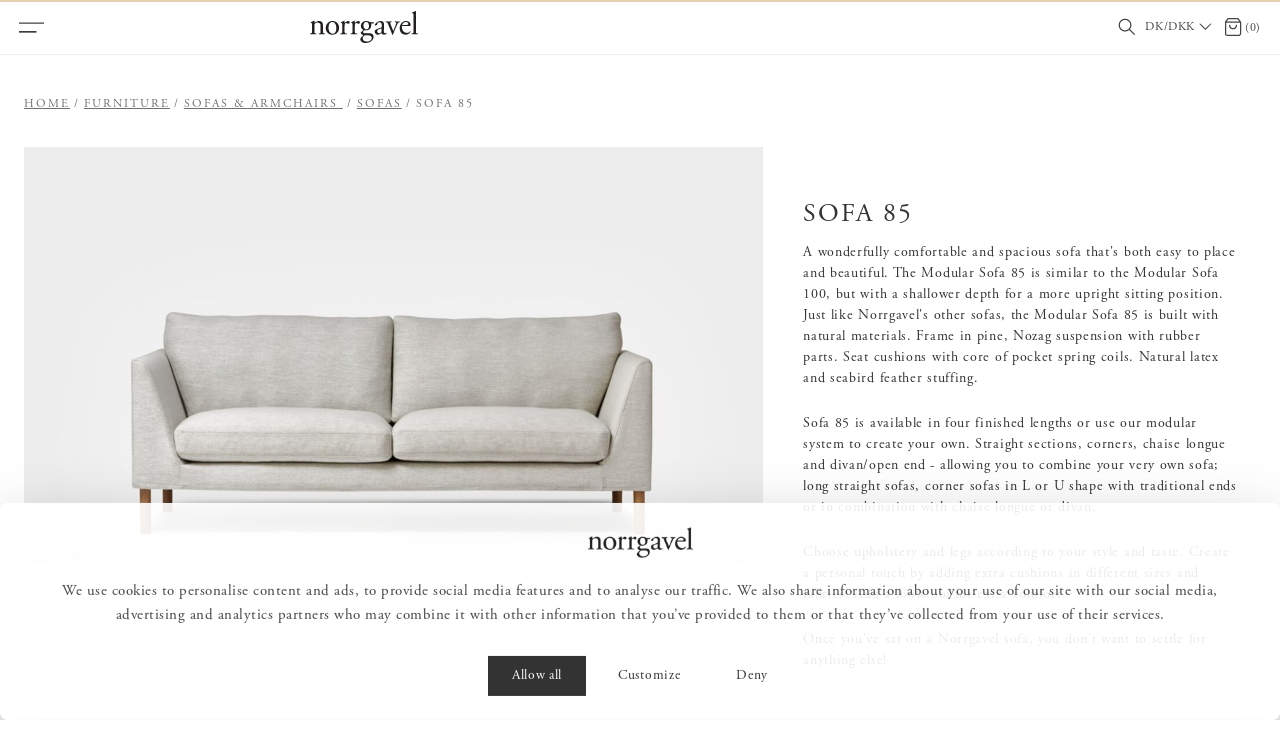

--- FILE ---
content_type: text/html
request_url: https://norrgavel.dk/furniture/sofas-armchairs/sofas/sofa-85
body_size: 33127
content:
<!doctype html><html lang="en"><head><meta charset="utf-8"/><meta name="format-detection" content="telephone=no"><title data-rh="true">Sofa 85 - Norrgavel</title><script data-cookieconsent="ignore">function gtag(){dataLayer.push(arguments)}window.dataLayer=window.dataLayer||[],gtag("consent","default",{ad_storage:"denied",analytics_storage:"denied",functionality_storage:"denied",personalization_storage:"denied",security_storage:"granted",wait_for_update:500}),gtag("set","ads_data_redaction",!0)</script><script>var cookiebotScript=document.createElement("script"),host=window.location.host,culture=null;switch(host){case"norrgavel.no":culture="nb";break;case"norrgavel.dk":case"norrgavel.com":culture="en";break;case"norrgavel.fi":culture="fi";break;default:culture="sv"}cookiebotScript.setAttribute("id","Cookiebot"),cookiebotScript.setAttribute("data-culture",culture),cookiebotScript.setAttribute("data-cbid","0c93098c-6c1b-4098-a84c-ee3bfba4e5af"),cookiebotScript.setAttribute("data-blockingmode","auto"),cookiebotScript.setAttribute("type","text/javascript"),cookiebotScript.setAttribute("src","https://consent.cookiebot.com/uc.js"),document.getElementsByTagName("head")[0].appendChild(cookiebotScript)</script>
  <script>
  window.polyFillsLoaded = false;

    // This is the base function that is later supplanted by startClient.tsx when it is ready to start the client
  window.bootShop = function() {
    window.polyFillsLoaded = true;
  };  
  
  // Set the polyFillsLoaded flag to true and start the shop
  window.onPolyfillLoad = function() {
    window.polyFillsLoaded = true;
    window.bootShop();
  };  
    
  
  // If polyfill service does not respond, start the shop anyway
  if (false) {
    setTimeout(function () {
      if(!window.polyFillsLoaded) {
        window.bootShop();
      }
    }, 5000);
  }
  </script>

  <script>window.bootShop();</script>
<link data-chunk="WindowedCategoryPage" rel="preload" as="style" href="/static/css/style-WindowedCategoryPage-f2cabbc7.chunk.css">
<link data-chunk="client" rel="preload" as="style" href="/static/css/style-cc7af1b3.css">
<link data-chunk="client" rel="preload" as="style" href="/static/css/style-3d924069.css">
<link data-chunk="client" rel="preload" as="script" href="/static/js/apollo.6.3.7.vendor.js">
<link data-chunk="client" rel="preload" as="script" href="/static/js/react.6.3.7.vendor.js">
<link data-chunk="client" rel="preload" as="script" href="/static/js/bundle.8e72da27.js">
<link data-chunk="client" rel="preload" as="script" href="/static/js/bundle.13e8b278.js">
<link data-chunk="WindowedCategoryPage" rel="preload" as="script" href="/static/js/930.eb2d285d.chunk.js">
<link data-chunk="WindowedCategoryPage" rel="preload" as="script" href="/static/js/WindowedCategoryPage.582d802c.chunk.js"><meta name="viewport" content="width=device-width,initial-scale=1,shrink-to-fit=no"/><meta name="theme-color" content="#ffffff"/><link rel="manifest" href="/manifest.json"/><link rel="shortcut icon" href="/favicon.ico"/><meta data-rh="true" property="og:url" content="https://norrgavel.dk/furniture/sofas-armchairs/sofas/sofa-85"/><meta data-rh="true" property="og:title" content="Sofa 85"/><link data-rh="true" rel="preconnect" href="https://storeapi.jetshop.io"/><link data-rh="true" rel="alternate" href="https://norrgavel.se/mobler/soffor-fatoljer/soffor/modulsoffor-85" hrefLang="sv-SE" data-group="live"/><link data-rh="true" rel="alternate" href="https://norrgavel.fi/sv/mobler/soffor-fatoljer/soffor/modulsoffor-85" hrefLang="sv-FI" data-group="live"/><link data-rh="true" rel="alternate" href="https://norrgavel.no/mobler/sofaer-lenestoler/sofaer/modulsofaer-85" hrefLang="nb-NO" data-group="live"/><link data-rh="true" rel="alternate" href="https://norrgavel.dk/furniture/sofas-armchairs/sofas/sofa-85" hrefLang="da-DK" data-group="live"/><link data-rh="true" rel="alternate" href="https://norrgavel.com/furniture/sofas-armchairs/sofas/sofa-85" hrefLang="en-GB" data-group="live"/><link data-rh="true" rel="alternate" href="https://norrgavel.fi/furniture/sofas-armchairs/sofas/sofa-85" hrefLang="en-FI" data-group="live"/><link data-rh="true" rel="canonical" href="https://norrgavel.dk/furniture/sofas-armchairs/sofas/sofa-85"/><script>window.__ACTIVE_BREAKPOINT__ = "lg";</script><link data-chunk="client" rel="stylesheet" href="/static/css/style-3d924069.css">
<link data-chunk="client" rel="stylesheet" href="/static/css/style-cc7af1b3.css">
<link data-chunk="WindowedCategoryPage" rel="stylesheet" href="/static/css/style-WindowedCategoryPage-f2cabbc7.chunk.css"><meta name="google-site-verification" content="5NZiEnLtu_km9qXmLX707zen4_iBEDQfXTw1Zn2SAe4"/><meta name="p:domain_verify" content="02f2d024d614482ab64838e2fa44a396"/><meta name="facebook-domain-verification" content="628amee6ywm9z9tg0sxqmgq2xitfki"/></head><body class="no-js"><script>document.body.className=document.body.className.replace("no-js","")</script><div id="root"><div class="sb78wnl"><div class="c1onf3o9 closed right" style="width:429px;transform:translateX(429px);right:0"><div class="ma8c9qh"><div class="ma8c9qh__header"><div class="logo-wrapper sgyktyw"><a href="/"><svg id="norrgavel_logo" data-name="Norrgavel" role="img" xmlns="http://www.w3.org/2000/svg" viewBox="0 0 769.89 224.24"><defs><style>.norrgavel{fill:#231f20;}</style></defs><path class="norrgavel" d="M589.44,565.41c0,16.41-.23,18.69-8.66,19.83l-4.79.68c-1.59,1.14-1.14,5,.46,5.7,6.38-.46,13.22-.68,21.42-.68,8,0,14.58.22,20.74.68,1.59-.68,2-4.56.45-5.7l-4.1-.68c-8.2-1.37-8.66-3.42-8.66-19.83V530.55c0-6.61.46-9.8,3.42-13.67,3.19-4.34,10.71-8,19.37-8,15.5,0,21.42,9.57,21.42,22.56v33.95c0,16.41-.23,18.46-8.66,19.83l-4.33.68c-1.59,1.14-1.14,5,.46,5.7,6.15-.46,13-.68,21.19-.68,8,0,14.58.22,21.42.68,1.6-.68,2-4.56.46-5.7l-5-.68c-8.2-1.14-8.66-3.42-8.66-19.83V526.22c0-15.27-7.74-28.26-26.66-28.26-11.62,0-22.33,5.7-31.9,11.62a2.39,2.39,0,0,1-2.51-2.5c0-2.06,0-5.47.46-10.71a2.67,2.67,0,0,0-2.51-1.6c-4.56,3.42-17.55,9.34-22.79,11.17-1.14.68-1.14,3.19-.23,4.1l2,1.37c6.16,4.1,6.16,5.24,6.16,14.12v39.88ZM736,498c-26.89,0-48.53,20.51-48.53,49.22,0,28.49,20.5,47,46.71,47,28.49,0,48.09-20.51,48.09-49,0-28-20.74-47.17-46.27-47.17Zm26.67,50.82c0,17.54-6.16,38.51-26.21,38.51S707,565,707,544.22c0-25.07,11.17-39.42,26.21-39.42,21.65,0,29.4,24.61,29.4,44Zm42.06,16.63c0,16.41-.22,18.46-8.66,19.83l-4.33.68c-1.59,1.14-1.14,5,.46,5.7,5.92-.46,12.76-.68,21-.68,8,0,14.59.22,25.3.68,1.59-.68,2.05-4.56.45-5.7l-8.2-.68c-8.66-.68-9.11-3.42-9.11-19.83v-31c0-7.75.68-14.35,3-17.54a10.1,10.1,0,0,1,8.2-4.56c3.19,0,6.61,1.36,10,3.64a8.67,8.67,0,0,0,5,1.6,10.1,10.1,0,0,0,9.8-10.48c0-5.47-4.56-9.12-10.25-9.12-8.44,0-17.1,7.06-25.07,13.67-.46-.22-.68-.91-.68-2.05V496.37c0-.92-.69-1.37-1.83-1.6-5.69,3.42-17.77,9.34-23,11.17-1.14.68-1.14,3.19-.23,4.1l2,1.37c6.15,4.1,6.15,5.24,6.15,14.12v39.88Zm73,0c0,16.41-.22,18.46-8.66,19.83l-4.33.68c-1.59,1.14-1.14,5,.46,5.7,5.92-.46,12.76-.68,21-.68,8,0,14.59.22,25.3.68,1.59-.68,2.05-4.56.45-5.7l-8.2-.68c-8.66-.68-9.11-3.42-9.11-19.83v-31c0-7.75.68-14.35,3-17.54a10.1,10.1,0,0,1,8.2-4.56c3.19,0,6.61,1.36,10,3.64a8.67,8.67,0,0,0,5,1.6,10.1,10.1,0,0,0,9.8-10.48c0-5.47-4.56-9.12-10.25-9.12-8.44,0-17.09,7.06-25.07,13.67-.46-.22-.68-.91-.68-2.05V496.37c0-.92-.69-1.37-1.83-1.6-5.69,3.42-17.77,9.34-23,11.17-1.14.68-1.14,3.19-.23,4.1l2,1.37c6.15,4.1,6.15,5.24,6.15,14.12v39.88Zm132.85-59.25c-5,0-6.6-.45-13.9-3.64A56.81,56.81,0,0,0,974.78,498c-20.28,0-37.15,14.81-37.15,34.41,0,14.59,9.35,23.47,17.09,27.58,0,1.13-1.14,3-2.28,4.32a70.64,70.64,0,0,1-12.07,10.49c-2.51,1.82-3.42,2.73-3.42,3.87,0,8,7.75,15.73,16.63,18,2,1.37.23,3.42-1.82,5.47-5.24,5.24-11.62,11.17-15.49,15.27-1.6,1.82-2.51,4.79-2.51,8.43,0,11.4,9.8,26.44,37.83,26.44,29.62,0,56.74-18.23,56.74-43.07,0-22.79-19.14-25.07-31.9-25.07-10,0-19.37.68-27.12.68-10.71,0-15.95-4.33-15.95-9.57,0-6.61,7.29-10.94,10-12.53,2.74.23,5.93.68,10,.68,28.94,0,38.28-20.51,38.28-36.23a100.33,100.33,0,0,0-.45-11.62h16.41c3.41-.46,3.87-8.21,1.36-9.35Zm-21.42,92.07c16.41,0,26,5.92,26,19.82,0,13-13.44,24.39-33.72,24.39-20.74,0-30.54-10.26-30.54-22.56,0-8.66,5.47-15.73,10.94-19.14,3.19-2,12.3-2.51,19.6-2.51Zm-12.3-41.48c-10.94,0-20.74-10.48-20.74-26.66,0-15.49,8.21-25.52,19.14-25.52,13.9,0,20.29,13,20.29,28.48,0,13.91-6.39,23.7-18.69,23.7Zm78.41-3.19c-14.58,5.24-18.91,10.49-18.91,19.37a21.33,21.33,0,0,0,7.06,16c3.88,3.41,9.35,5.24,15.95,5.24,6.38,0,11.4-3,16.41-5.7,4.56-2.51,7.29-4.56,8.89-4.56,1.37,0,2.73,1.83,3.65,3.19a18.16,18.16,0,0,0,14.81,7.07c11.16,0,19.14-8.89,19.14-10,0-1.59-.68-3-1.59-3-.69,0-1.83.91-3,1.59a13,13,0,0,1-5.69,1.37c-8.89,0-10.94-9.34-10.49-19.83l1.37-39.65c.68-17.09-7.29-26.66-23.7-26.66-16.63,0-42.39,16.18-42.39,28a2.88,2.88,0,0,0,3.19,3.19c3.42,0,9.58-1.6,13-4.33,1.83-1.37,2.06-4.1,2.28-7.75.46-7.06,8.21-10.25,14.59-10.25,14.13,0,16.86,11.39,16.63,19.82l-.23,10.49c0,3.41-.45,5.46-3.87,6.61l-27.12,9.79Zm-1.37,16.64c0-8.89,6.61-12.31,20.06-16.86a42.92,42.92,0,0,1,9.34-2.28c1.37,0,2.28.45,2.28,3l-.46,13.44c-.22,4.79-.22,8-3,10.72-2.28,2.27-9.34,5.69-13.9,5.69-11.62,0-14.36-9.8-14.36-13.67Zm98.45-.23c3.42,8.43,6.84,17.32,8.66,23.7a4.16,4.16,0,0,0,3,.91,2.63,2.63,0,0,0,2.28-.91c3-7.75,5.24-13,7.52-18.68,3.65-9.35,17.78-42.39,21-48.54,6.6-12.77,8.65-18.69,16.63-19.83l3.42-.46c1.37-1.36,1.14-4.78-.46-5.69-6.38.45-10.25.68-16,.68q-6.49,0-17.09-.68c-1.6.91-1.82,4.1-.46,5.69l5.25.69c2.73.45,4.1,1.36,4.1,3.42,0,1.36-.91,6.15-4.1,14.12-2.28,5.93-10,25.76-13,33.5-1.83,4.79-3.42,8-4.33,8.66-.69-.68-1.6-2.73-3.65-7.29-5.24-11.85-11.85-27.8-17.09-43.52-2.28-6.84-2-8,5-9.12l2.74-.46c1.59-1.14,1.36-4.78-.23-5.69-7.75.45-12.31.68-18.46.68-7.75,0-15.72-.23-21.42-.68-1.82.68-2.05,3.87-.68,5.69l4.55.69c8.21,1.14,10.26,8.43,13.68,16.86L1152.32,570Zm125.74-37.37c9.57,0,12.76-.23,13.45-1.6a14.15,14.15,0,0,0,.91-5.92c0-13.67-12.76-27.12-32.36-27.12-27.35,0-45.8,23.47-45.8,51.5,0,10,2.73,20.74,9.57,29.63,6.6,8.66,18.23,15,33,15,11.85,0,28.26-5.7,35.78-21.2a3,3,0,0,0-4.11-2.73c-7.06,8.89-13.44,11.17-21,11.17-24.38,0-37.83-19.6-37.83-42.62,0-5.7.23-6.15,6.15-6.15Zm-44.21-6.84c-1.59,0-1.59-.68-1.59-1.14.23-7.52,11.85-19.82,25.29-19.82,13.22,0,17.55,8,17.55,14.35,0,3-.68,3.88-1.37,4.33-1.82,1.37-6.83,2.28-23.7,2.28Zm95.92-68.14c0-10,.45-21.42.68-28.25a2.5,2.5,0,0,0-2.28-1.37c-8.2,4.33-18.91,7.75-24.61,9.57-1.14.69-1.14,3.88,0,4.56l2.28,1.37c6.84,4.1,7.07,5.47,7.07,18.91v103c0,16.41-.23,18.69-8.66,19.83l-5.25.68c-1.59,1.14-1.14,5,.46,5.7,6.84-.46,13.67-.68,21.88-.68,8,0,14.58.22,22.1.68,1.6-.68,2-4.56.46-5.7l-5.47-.68c-8.21-1.14-8.66-3.42-8.66-19.83V457.62Z" transform="translate(-575 -428)"></path></svg></a></div><button class="ma8c9qh__close-button s80f007" aria-label="Close" title="Close"><svg width="13" height="13" viewBox="0 0 13 13" xmlns="http://www.w3.org/2000/svg"><path d="M6.3 6.26l-.347-.36-.373.36.373.36.347-.36zM11.61.44L5.953 5.9l.694.72 5.657-5.46-.694-.72zM5.953 6.62l5.657 5.458.694-.72L6.647 5.9l-.694.72z" fill="#FFF"></path><path d="M6.3 6.24l.347.36.373-.36-.373-.36-.347.36zM.99 12.06L6.647 6.6l-.694-.72-5.657 5.46.694.72zm5.657-6.18L.99.423l-.694.72L5.953 6.6l.694-.72z" fill="#FFF"></path></svg></button></div><ul><li><button class="mrj0ch4 active" aria-expanded="false"><span class="mrj0ch4__label p9pzcet">Furniture</span></button><div class="srjoj1q" aria-label="Category menu: Furniture" aria-hidden="true"><div class="srjoj1q__inner"><button class="mrj0ch4 mrj0ch4--back-button p9pzcet" aria-label="Go to previous menu level"><span>Furniture</span></button><ul><li><a aria-current="page" class="mrj0ch4 active" href="/furniture">Everything in Furniture</a></li><li><button class="mrj0ch4" aria-expanded="false"><span class="mrj0ch4__label p9pzcet">Furniture ranges </span></button><div class="srjoj1q" aria-label="Category menu: Furniture ranges " aria-hidden="true"><div class="srjoj1q__inner"><button class="mrj0ch4 mrj0ch4--back-button p9pzcet" aria-label="Go to previous menu level"><span>Furniture ranges </span></button><ul><li><a class="mrj0ch4" href="/furniture/furniture-ranges">Everything in Furniture ranges </a></li><li><a class="mrj0ch4" href="/furniture/furniture-ranges/massiv-storage-range">Massiv storage range</a></li><li><a class="mrj0ch4" href="/furniture/furniture-ranges/minimassiv-storage-range">miniMassiv storage range</a></li><li><a class="mrj0ch4" href="/furniture/furniture-ranges/opal-storage-range">Opal storage range</a></li><li><a class="mrj0ch4" href="/furniture/furniture-ranges/multi-furniture-range">Multi furniture range</a></li><li><a class="mrj0ch4" href="/furniture/furniture-ranges/sparring-shelving-system">Sparring shelving system</a></li><li><a class="mrj0ch4" href="/furniture/furniture-ranges/easy-furniture-range">Easy furniture range </a></li><li><a class="mrj0ch4" href="/furniture/furniture-ranges/kiltapp-table-range">Kiltapp table range </a></li><li><a class="mrj0ch4" href="/furniture/furniture-ranges/the-pinn-family">The Pinn family</a></li></ul></div></div></li><li><button class="mrj0ch4" aria-expanded="false"><span class="mrj0ch4__label p9pzcet">Storage</span></button><div class="srjoj1q" aria-label="Category menu: Storage" aria-hidden="true"><div class="srjoj1q__inner"><button class="mrj0ch4 mrj0ch4--back-button p9pzcet" aria-label="Go to previous menu level"><span>Storage</span></button><ul><li><a class="mrj0ch4" href="/furniture/storage">Everything in Storage</a></li><li><a class="mrj0ch4" href="/furniture/storage/bathroom-cabinets-furnishings">Bathroom cabinets &amp; furnishings</a></li><li><a class="mrj0ch4" href="/furniture/storage/chest-of-drawers">Chest of drawers</a></li><li><a class="mrj0ch4" href="/furniture/storage/wardrobes">Wardrobes </a></li><li><a class="mrj0ch4" href="/furniture/storage/storage-systems">Storage system</a></li><li><a class="mrj0ch4" href="/furniture/storage/hat-shoe-coat-racks">Hat, shoe and coat racks </a></li><li><a class="mrj0ch4" href="/furniture/storage/shelves">Shelves</a></li><li><a class="mrj0ch4" href="/furniture/storage/peg-rails">Peg rails</a></li><li><a class="mrj0ch4" href="/furniture/storage/media-furniture">Media furniture</a></li><li><a class="mrj0ch4" href="/furniture/storage/bag-shelving">Bag shelving </a></li><li><a class="mrj0ch4" href="/furniture/storage/side-tables-sideboards">Side tables &amp; sideboards </a></li><li><a class="mrj0ch4" href="/furniture/storage/cupboards-cabinets-display-cabinets">Cupboards, cabinets &amp; display cabinets </a></li><li><a class="mrj0ch4" href="/furniture/storage/sangbord">Bedside tables</a></li></ul></div></div></li><li><button class="mrj0ch4" aria-expanded="false"><span class="mrj0ch4__label p9pzcet">Tables</span></button><div class="srjoj1q" aria-label="Category menu: Tables" aria-hidden="true"><div class="srjoj1q__inner"><button class="mrj0ch4 mrj0ch4--back-button p9pzcet" aria-label="Go to previous menu level"><span>Tables</span></button><ul><li><a class="mrj0ch4" href="/furniture/tables">Everything in Tables</a></li><li><a class="mrj0ch4" href="/furniture/tables/dining-tables-kitchen-tables">Dining tables &amp; kitchen tables </a></li><li><a class="mrj0ch4" href="/furniture/tables/coffee-tables-small-tables">Coffee tables &amp; small tables </a></li><li><a class="mrj0ch4" href="/furniture/tables/desks">Desks </a></li><li><a class="mrj0ch4" href="/furniture/tables/bedside-tables">Bedside tables </a></li></ul></div></div></li><li><button class="mrj0ch4" aria-expanded="false"><span class="mrj0ch4__label p9pzcet">Chairs &amp; benches </span></button><div class="srjoj1q" aria-label="Category menu: Chairs &amp; benches " aria-hidden="true"><div class="srjoj1q__inner"><button class="mrj0ch4 mrj0ch4--back-button p9pzcet" aria-label="Go to previous menu level"><span>Chairs &amp; benches </span></button><ul><li><a class="mrj0ch4" href="/furniture/chairs-benches">Everything in Chairs &amp; benches </a></li><li><a class="mrj0ch4" href="/furniture/chairs-benches/chairs">Chairs</a></li><li><a class="mrj0ch4" href="/furniture/chairs-benches/stools">Stools</a></li><li><a class="mrj0ch4" href="/furniture/chairs-benches/bar-stools">Bar stools</a></li><li><a class="mrj0ch4" href="/furniture/chairs-benches/benches">Benches </a></li><li><a class="mrj0ch4" href="/furniture/chairs-benches/seat-cushions">Seat cushions</a></li></ul></div></div></li><li><button class="mrj0ch4 active" aria-expanded="false"><span class="mrj0ch4__label p9pzcet">Sofas &amp; armchairs </span></button><div class="srjoj1q" aria-label="Category menu: Sofas &amp; armchairs " aria-hidden="true"><div class="srjoj1q__inner"><button class="mrj0ch4 mrj0ch4--back-button p9pzcet" aria-label="Go to previous menu level"><span>Sofas &amp; armchairs </span></button><ul><li><a aria-current="page" class="mrj0ch4 active" href="/furniture/sofas-armchairs">Everything in Sofas &amp; armchairs </a></li><li><a aria-current="page" class="mrj0ch4 active" href="/furniture/sofas-armchairs/sofas">Sofas</a></li><li><a class="mrj0ch4" href="/furniture/sofas-armchairs/armchairs">Armchairs</a></li><li><a class="mrj0ch4" href="/furniture/sofas-armchairs/footstools">Footstools</a></li><li><a class="mrj0ch4" href="/furniture/sofas-armchairs/loose-covers">Loose covers </a></li></ul></div></div></li><li><button class="mrj0ch4" aria-expanded="false"><span class="mrj0ch4__label p9pzcet">Looking after your furniture </span></button><div class="srjoj1q" aria-label="Category menu: Looking after your furniture " aria-hidden="true"><div class="srjoj1q__inner"><button class="mrj0ch4 mrj0ch4--back-button p9pzcet" aria-label="Go to previous menu level"><span>Looking after your furniture </span></button><ul><li><a class="mrj0ch4" href="/furniture/looking-after-your-furniture">Everything in Looking after your furniture </a></li><li><a class="mrj0ch4" href="/furniture/looking-after-your-furniture/furniture-care">Furniture care</a></li><li><a class="mrj0ch4" href="/furniture/looking-after-your-furniture/spare-parts">Spare parts </a></li><li><a class="mrj0ch4" href="/furniture/looking-after-your-furniture/samples">Samples </a></li></ul></div></div></li></ul></div></div></li><li><button class="mrj0ch4" aria-expanded="false"><span class="mrj0ch4__label p9pzcet">Objects</span></button><div class="srjoj1q" aria-label="Category menu: Objects" aria-hidden="true"><div class="srjoj1q__inner"><button class="mrj0ch4 mrj0ch4--back-button p9pzcet" aria-label="Go to previous menu level"><span>Objects</span></button><ul><li><a class="mrj0ch4" href="/objects">Everything in Objects</a></li><li><button class="mrj0ch4" aria-expanded="false"><span class="mrj0ch4__label p9pzcet">Home textiles</span></button><div class="srjoj1q" aria-label="Category menu: Home textiles" aria-hidden="true"><div class="srjoj1q__inner"><button class="mrj0ch4 mrj0ch4--back-button p9pzcet" aria-label="Go to previous menu level"><span>Home textiles</span></button><ul><li><a class="mrj0ch4" href="/objects/home-textiles">Everything in Home textiles</a></li><li><a class="mrj0ch4" href="/objects/home-textiles/cushions-cushion-covers">Cushions &amp; cushion covers</a></li><li><a class="mrj0ch4" href="/objects/home-textiles/blankets">Blankets</a></li><li><a class="mrj0ch4" href="/objects/home-textiles/duvet-covers">Duvet covers</a></li><li><a class="mrj0ch4" href="/objects/home-textiles/pillowcases">Pillowcases</a></li><li><a class="mrj0ch4" href="/objects/home-textiles/bed-sheets">Bed sheets</a></li><li><a class="mrj0ch4" href="/objects/home-textiles/bed-skirts-bedspreads">Bed skirts &amp; bedspreads</a></li><li><a class="mrj0ch4" href="/objects/home-textiles/kitchen-table-textiles">Kitchen &amp; table textiles</a></li><li><a class="mrj0ch4" href="/objects/home-textiles/bathroom-textiles">Bathroom textiles</a></li></ul></div></div></li><li><button class="mrj0ch4" aria-expanded="false"><span class="mrj0ch4__label p9pzcet">Interior details</span></button><div class="srjoj1q" aria-label="Category menu: Interior details" aria-hidden="true"><div class="srjoj1q__inner"><button class="mrj0ch4 mrj0ch4--back-button p9pzcet" aria-label="Go to previous menu level"><span>Interior details</span></button><ul><li><a class="mrj0ch4" href="/objects/interior-details">Everything in Interior details</a></li><li><a class="mrj0ch4" href="/objects/interior-details/glass-porcelain">Glass &amp; porcelain</a></li><li><a class="mrj0ch4" href="/objects/interior-details/knobs-handles">Knobs &amp; handles</a></li><li><a class="mrj0ch4" href="/objects/interior-details/kroklister">Peg rails</a></li><li><a class="mrj0ch4" href="/objects/interior-details/candleholders">Candleholders</a></li><li><a class="mrj0ch4" href="/objects/interior-details/picture-ledges">Picture ledges</a></li><li><a class="mrj0ch4" href="/objects/interior-details/mirrors">Mirrors</a></li><li><a class="mrj0ch4" href="/objects/interior-details/vases-pots">Vases &amp; pots</a></li><li><a class="mrj0ch4" href="/objects/interior-details/other-interior-details">Other interior details</a></li></ul></div></div></li><li><button class="mrj0ch4" aria-expanded="false"><span class="mrj0ch4__label p9pzcet">Rugs</span></button><div class="srjoj1q" aria-label="Category menu: Rugs" aria-hidden="true"><div class="srjoj1q__inner"><button class="mrj0ch4 mrj0ch4--back-button p9pzcet" aria-label="Go to previous menu level"><span>Rugs</span></button><ul><li><a class="mrj0ch4" href="/objects/rugs">Everything in Rugs</a></li><li><a class="mrj0ch4" href="/objects/rugs/wool-rugs">Wool rugs</a></li><li><a class="mrj0ch4" href="/objects/rugs/kilim-rugs">Kilim rugs</a></li><li><a class="mrj0ch4" href="/objects/rugs/norrgavel-x-cappelen-dimyr">Norrgavel x Cappelen Dimyr</a></li><li><a class="mrj0ch4" href="/objects/rugs/samples">Samples</a></li></ul></div></div></li><li><button class="mrj0ch4" aria-expanded="false"><span class="mrj0ch4__label p9pzcet">Natural care</span></button><div class="srjoj1q" aria-label="Category menu: Natural care" aria-hidden="true"><div class="srjoj1q__inner"><button class="mrj0ch4 mrj0ch4--back-button p9pzcet" aria-label="Go to previous menu level"><span>Natural care</span></button><ul><li><a class="mrj0ch4" href="/objects/natural-care">Everything in Natural care</a></li><li><a class="mrj0ch4" href="/objects/natural-care/soaps-lotions">Soaps &amp; lotions</a></li><li><a class="mrj0ch4" href="/objects/natural-care/cleaning-maintenance">Cleaning &amp; maintenance</a></li></ul></div></div></li><li><button class="mrj0ch4" aria-expanded="false"><span class="mrj0ch4__label p9pzcet">Gifts &amp; gift ideas</span></button><div class="srjoj1q" aria-label="Category menu: Gifts &amp; gift ideas" aria-hidden="true"><div class="srjoj1q__inner"><button class="mrj0ch4 mrj0ch4--back-button p9pzcet" aria-label="Go to previous menu level"><span>Gifts &amp; gift ideas</span></button><ul><li><a class="mrj0ch4" href="/objects/gifts-gift-ideas">Everything in Gifts &amp; gift ideas</a></li><li><a class="mrj0ch4" href="/objects/gifts-gift-ideas/christening-gifts">Christening gifts</a></li><li><a class="mrj0ch4" href="/objects/gifts-gift-ideas/graduation-gifts">Graduation gifts</a></li><li><a class="mrj0ch4" href="/objects/gifts-gift-ideas/wedding-gifts">Wedding gifts</a></li></ul></div></div></li></ul></div></div></li><li><a class="mrj0ch4" href="/inspiration">Inspiration</a><div class="srjoj1q" aria-label="Category menu: Inspiration" aria-hidden="true"><div class="srjoj1q__inner"><button class="mrj0ch4 mrj0ch4--back-button p9pzcet" aria-label="Go to previous menu level"><span>Inspiration</span></button><ul><li><a class="mrj0ch4" href="/inspiration">Everything in Inspiration</a></li><li><button class="mrj0ch4" aria-expanded="false"><span class="mrj0ch4__label p9pzcet">Collaborations</span></button><div class="srjoj1q" aria-label="Category menu: Collaborations" aria-hidden="true"><div class="srjoj1q__inner"><button class="mrj0ch4 mrj0ch4--back-button p9pzcet" aria-label="Go to previous menu level"><span>Collaborations</span></button><ul><li><a class="mrj0ch4" href="/inspiration/collaborations">Everything in Collaborations</a></li><li><a class="mrj0ch4" href="/inspiration/collaborations/norrgavel-x-cappelen-dimyr">Norrgavel x Cappelen Dimyr</a></li><li><a class="mrj0ch4" href="/inspiration/collaborations/the-new-parish-hall-furnished-for-the-future">The new parish hall – furnished for the future</a></li><li><a class="mrj0ch4" href="/inspiration/collaborations/jon-koko-x-norrgavel">Jon Koko x Norrgavel</a></li><li><a class="mrj0ch4" href="/inspiration/collaborations/simply-brilliant">Simply brilliant</a></li><li><a class="mrj0ch4" href="/inspiration/collaborations/orum-119-1">Örum 119</a></li><li><a class="mrj0ch4" href="/inspiration/collaborations/tannaskroket-unique-mountain-accommodation-furnished-with-norrgavel">Tännäskröket – unique mountain accommodation furnished with Norrgavel</a></li></ul></div></div></li><li><button class="mrj0ch4" aria-expanded="false"><span class="mrj0ch4__label p9pzcet">Interior design philosophy</span></button><div class="srjoj1q" aria-label="Category menu: Interior design philosophy" aria-hidden="true"><div class="srjoj1q__inner"><button class="mrj0ch4 mrj0ch4--back-button p9pzcet" aria-label="Go to previous menu level"><span>Interior design philosophy</span></button><ul><li><a class="mrj0ch4" href="/inspiration/interior-design-philosophy">Everything in Interior design philosophy</a></li><li><a class="mrj0ch4" href="/inspiration/interior-design-philosophy/wood-patina-wabi-sabi">Wood, patina &amp; Wabi sabi</a></li><li><a class="mrj0ch4" href="/inspiration/interior-design-philosophy/armchair-china-windsor-finding-the-shape-to-the-feeling">Armchair China Windsor - finding the shape to the feeling</a></li><li><a class="mrj0ch4" href="/inspiration/interior-design-philosophy/wooden-sofa-the-history">Wooden sofa – the history</a></li><li><a class="mrj0ch4" href="/inspiration/interior-design-philosophy/beauty-from-within">Beauty from within</a></li><li><a class="mrj0ch4" href="/inspiration/interior-design-philosophy/production-in-natural-harmony">Production in natural harmony</a></li><li><a class="mrj0ch4" href="/inspiration/interior-design-philosophy/pure-color-joy-about-norrgavel-and-egg-tempera">Pure color joy – about Norrgavel and egg tempera</a></li><li><a class="mrj0ch4" href="/inspiration/interior-design-philosophy/carpentry-details-that-complete-the-whole">Carpentry details that complete the whole</a></li><li><a class="mrj0ch4" href="/inspiration/interior-design-philosophy/pure-content-vital-insights">Pure content &amp; vital insights</a></li><li><a class="mrj0ch4" href="/inspiration/interior-design-philosophy/the-existential-and-the-joy-of-a-stripped-down-lifestyle">The existential and the joy of a stripped-down lifestyle</a></li></ul></div></div></li><li><button class="mrj0ch4" aria-expanded="false"><span class="mrj0ch4__label p9pzcet">Guides &amp; inspiration</span></button><div class="srjoj1q" aria-label="Category menu: Guides &amp; inspiration" aria-hidden="true"><div class="srjoj1q__inner"><button class="mrj0ch4 mrj0ch4--back-button p9pzcet" aria-label="Go to previous menu level"><span>Guides &amp; inspiration</span></button><ul><li><a class="mrj0ch4" href="/inspiration/guides-inspiration">Everything in Guides &amp; inspiration</a></li><li><a class="mrj0ch4" href="/inspiration/guides-inspiration/order-as-a-form-of-calm">Order as a form of calm</a></li><li><a class="mrj0ch4" href="/inspiration/guides-inspiration/rug-guide-finding-the-right-one-for-your-home">Rug guide – finding the right one for your home</a></li><li><a class="mrj0ch4" href="/inspiration/guides-inspiration/interior-design-tips-for-compact-living">Interior design tips for compact living</a></li><li><a class="mrj0ch4" href="/inspiration/guides-inspiration/guide-choose-the-right-dining-table">Guide - Choose the right dining table</a></li><li><a class="mrj0ch4" href="/inspiration/guides-inspiration/guide-shelves-brackets">Guide – Shelves &amp; brackets</a></li><li><a class="mrj0ch4" href="/inspiration/guides-inspiration/guide-choose-the-right-sofa">Guide – Choose the right sofa</a></li><li><a class="mrj0ch4" href="/inspiration/guides-inspiration/sustainable-interior-design-tips-for-the-childrens-room">Sustainable interior design tips for the children&#x27;s room</a></li><li><a class="mrj0ch4" href="/inspiration/guides-inspiration/interior-design-tips-for-the-hallway">Interior design tips for the hallway</a></li><li><a class="mrj0ch4" href="/inspiration/guides-inspiration/norrgavels-wood-guide">Norrgavel&#x27;s wood guide</a></li><li><a class="mrj0ch4" href="/inspiration/guides-inspiration/new-furniture-colours">New furniture colours</a></li><li><a class="mrj0ch4" href="/inspiration/guides-inspiration/rugs-from-kateha">Rugs from Kateha</a></li><li><a class="mrj0ch4" href="/inspiration/guides-inspiration/lighting-to-brighten-up-your-life">Lighting to brighten up your life</a></li><li><a class="mrj0ch4" href="/inspiration/guides-inspiration/painting-with-egg-oil-tempera">Painting with egg oil tempera </a></li></ul></div></div></li></ul></div></div></li></ul></div><ul class="root c2k4dex"><li class="rlij9ma"><h2 class="c1pycnj0"><a class="closed with-chevron c11hlklz" href="/information/customer-service"><span><svg role="img" xmlns="http://www.w3.org/2000/svg" width="10px" height="10px" viewBox="0 0 24 24" stroke="#333333" stroke-width="2" stroke-linecap="square" stroke-linejoin="miter" fill="none" color="#333333"><path d="M20 12L4 12M12 4L12 20"></path></svg></span>Customer service</a></h2><div aria-hidden="true" class="rah-static rah-static--height-zero " style="height:0;overflow:hidden"><div><ul class="s17w5k4b c2k4dex"><li class="s1whfop0"><a class="closed c11hlklz" href="/information/customer-service/contact-us">Contact us</a></li><li class="s1whfop0"><a class="closed c11hlklz" href="/information/customer-service/privacy-policy">Privacy policy</a></li><li class="s1whfop0"><a class="closed c11hlklz" href="/information/customer-service/stores">Stores</a></li><li class="s1whfop0"><a class="closed c11hlklz" href="/campaigns">Campaigns</a></li><li class="s1whfop0"><a class="closed c11hlklz" href="/information/customer-service/terms-conditions">Terms &amp; conditions</a></li><li class="s1whfop0"><a class="closed c11hlklz" href="/information/customer-service/malmo-butik">Malmø butik</a></li></ul></div></div></li><li class="rlij9ma"><h2 class="c1pycnj0"><a class="closed with-chevron c11hlklz" href="/information/about-norrgavel"><span><svg role="img" xmlns="http://www.w3.org/2000/svg" width="10px" height="10px" viewBox="0 0 24 24" stroke="#333333" stroke-width="2" stroke-linecap="square" stroke-linejoin="miter" fill="none" color="#333333"><path d="M20 12L4 12M12 4L12 20"></path></svg></span>Norrgavel</a></h2><div aria-hidden="true" class="rah-static rah-static--height-zero " style="height:0;overflow:hidden"><div><ul class="s17w5k4b c2k4dex"><li class="s1whfop0"><a class="closed c11hlklz" href="/information/about-norrgavel">About</a></li><li class="s1whfop0"><a class="closed c11hlklz" href="/information/about-norrgavel/our-core-values">Our core values</a></li><li class="s1whfop0"><a class="closed c11hlklz" href="/information/about-norrgavel/manufacturing">Manufacturing</a></li></ul></div></div></li><li class="rlij9ma"><h2 class="c1pycnj0"><a class="closed with-chevron c11hlklz" href="/information/about-our-furniture"><span><svg role="img" xmlns="http://www.w3.org/2000/svg" width="10px" height="10px" viewBox="0 0 24 24" stroke="#333333" stroke-width="2" stroke-linecap="square" stroke-linejoin="miter" fill="none" color="#333333"><path d="M20 12L4 12M12 4L12 20"></path></svg></span>About our furniture</a></h2><div aria-hidden="true" class="rah-static rah-static--height-zero " style="height:0;overflow:hidden"><div><ul class="s17w5k4b c2k4dex"><li class="s1whfop0"><a class="closed c11hlklz" href="/information/about-our-furniture/care-maintenance">Material guide &amp; maintenance </a></li></ul></div></div></li></ul><li class="last ssbzv9"><div class="c155rup1"><button class="channelselector-button biftped" aria-label="Välj land / Choose country" aria-haspopup="true" aria-expanded="false" aria-controls="channel-selector-modal"><span>DK/DKK</span><span><svg width="13" height="7" viewBox="0 0 13 7" xmlns="http://www.w3.org/2000/svg" class="caret c6e4mek"><path d="M6.895 6.2l-.348.36.348.335.347-.335-.347-.36zM.853 1.063L6.547 6.56l.695-.72L1.547.343l-.694.72zM7.242 6.56l5.694-5.497-.694-.72L6.547 5.84l.695.72z"></path></svg></span></button><div id="channel-selector-modal" role="dialog" aria-modal="true" aria-hidden="true" class="m4g0xg1"></div></div></li></div><header class="hbpo9ds"><div class="s17r8ep0 mjqp9b6"><div class="o243hgu"><div class="iyje2xi"><button aria-label="Open menu" title="Open menu" class="m7z6a2t"><svg xmlns="http://www.w3.org/2000/svg" width="29.419" height="11.797" viewBox="0 0 29.419 11.797"><g transform="translate(0 0.75)"><path d="M29.419.75H0V-.75H29.419Z" transform="translate(0 0)" fill="#464341"></path><path d="M20.594.75H0V-.75H20.594Z" transform="translate(0 10.297)" fill="#000000"></path></g></svg></button><div class="logo-wrapper sgyktyw"><a href="/"><svg id="norrgavel_logo" data-name="Norrgavel" role="img" xmlns="http://www.w3.org/2000/svg" viewBox="0 0 769.89 224.24"><defs><style>.norrgavel{fill:#231f20;}</style></defs><path class="norrgavel" d="M589.44,565.41c0,16.41-.23,18.69-8.66,19.83l-4.79.68c-1.59,1.14-1.14,5,.46,5.7,6.38-.46,13.22-.68,21.42-.68,8,0,14.58.22,20.74.68,1.59-.68,2-4.56.45-5.7l-4.1-.68c-8.2-1.37-8.66-3.42-8.66-19.83V530.55c0-6.61.46-9.8,3.42-13.67,3.19-4.34,10.71-8,19.37-8,15.5,0,21.42,9.57,21.42,22.56v33.95c0,16.41-.23,18.46-8.66,19.83l-4.33.68c-1.59,1.14-1.14,5,.46,5.7,6.15-.46,13-.68,21.19-.68,8,0,14.58.22,21.42.68,1.6-.68,2-4.56.46-5.7l-5-.68c-8.2-1.14-8.66-3.42-8.66-19.83V526.22c0-15.27-7.74-28.26-26.66-28.26-11.62,0-22.33,5.7-31.9,11.62a2.39,2.39,0,0,1-2.51-2.5c0-2.06,0-5.47.46-10.71a2.67,2.67,0,0,0-2.51-1.6c-4.56,3.42-17.55,9.34-22.79,11.17-1.14.68-1.14,3.19-.23,4.1l2,1.37c6.16,4.1,6.16,5.24,6.16,14.12v39.88ZM736,498c-26.89,0-48.53,20.51-48.53,49.22,0,28.49,20.5,47,46.71,47,28.49,0,48.09-20.51,48.09-49,0-28-20.74-47.17-46.27-47.17Zm26.67,50.82c0,17.54-6.16,38.51-26.21,38.51S707,565,707,544.22c0-25.07,11.17-39.42,26.21-39.42,21.65,0,29.4,24.61,29.4,44Zm42.06,16.63c0,16.41-.22,18.46-8.66,19.83l-4.33.68c-1.59,1.14-1.14,5,.46,5.7,5.92-.46,12.76-.68,21-.68,8,0,14.59.22,25.3.68,1.59-.68,2.05-4.56.45-5.7l-8.2-.68c-8.66-.68-9.11-3.42-9.11-19.83v-31c0-7.75.68-14.35,3-17.54a10.1,10.1,0,0,1,8.2-4.56c3.19,0,6.61,1.36,10,3.64a8.67,8.67,0,0,0,5,1.6,10.1,10.1,0,0,0,9.8-10.48c0-5.47-4.56-9.12-10.25-9.12-8.44,0-17.1,7.06-25.07,13.67-.46-.22-.68-.91-.68-2.05V496.37c0-.92-.69-1.37-1.83-1.6-5.69,3.42-17.77,9.34-23,11.17-1.14.68-1.14,3.19-.23,4.1l2,1.37c6.15,4.1,6.15,5.24,6.15,14.12v39.88Zm73,0c0,16.41-.22,18.46-8.66,19.83l-4.33.68c-1.59,1.14-1.14,5,.46,5.7,5.92-.46,12.76-.68,21-.68,8,0,14.59.22,25.3.68,1.59-.68,2.05-4.56.45-5.7l-8.2-.68c-8.66-.68-9.11-3.42-9.11-19.83v-31c0-7.75.68-14.35,3-17.54a10.1,10.1,0,0,1,8.2-4.56c3.19,0,6.61,1.36,10,3.64a8.67,8.67,0,0,0,5,1.6,10.1,10.1,0,0,0,9.8-10.48c0-5.47-4.56-9.12-10.25-9.12-8.44,0-17.09,7.06-25.07,13.67-.46-.22-.68-.91-.68-2.05V496.37c0-.92-.69-1.37-1.83-1.6-5.69,3.42-17.77,9.34-23,11.17-1.14.68-1.14,3.19-.23,4.1l2,1.37c6.15,4.1,6.15,5.24,6.15,14.12v39.88Zm132.85-59.25c-5,0-6.6-.45-13.9-3.64A56.81,56.81,0,0,0,974.78,498c-20.28,0-37.15,14.81-37.15,34.41,0,14.59,9.35,23.47,17.09,27.58,0,1.13-1.14,3-2.28,4.32a70.64,70.64,0,0,1-12.07,10.49c-2.51,1.82-3.42,2.73-3.42,3.87,0,8,7.75,15.73,16.63,18,2,1.37.23,3.42-1.82,5.47-5.24,5.24-11.62,11.17-15.49,15.27-1.6,1.82-2.51,4.79-2.51,8.43,0,11.4,9.8,26.44,37.83,26.44,29.62,0,56.74-18.23,56.74-43.07,0-22.79-19.14-25.07-31.9-25.07-10,0-19.37.68-27.12.68-10.71,0-15.95-4.33-15.95-9.57,0-6.61,7.29-10.94,10-12.53,2.74.23,5.93.68,10,.68,28.94,0,38.28-20.51,38.28-36.23a100.33,100.33,0,0,0-.45-11.62h16.41c3.41-.46,3.87-8.21,1.36-9.35Zm-21.42,92.07c16.41,0,26,5.92,26,19.82,0,13-13.44,24.39-33.72,24.39-20.74,0-30.54-10.26-30.54-22.56,0-8.66,5.47-15.73,10.94-19.14,3.19-2,12.3-2.51,19.6-2.51Zm-12.3-41.48c-10.94,0-20.74-10.48-20.74-26.66,0-15.49,8.21-25.52,19.14-25.52,13.9,0,20.29,13,20.29,28.48,0,13.91-6.39,23.7-18.69,23.7Zm78.41-3.19c-14.58,5.24-18.91,10.49-18.91,19.37a21.33,21.33,0,0,0,7.06,16c3.88,3.41,9.35,5.24,15.95,5.24,6.38,0,11.4-3,16.41-5.7,4.56-2.51,7.29-4.56,8.89-4.56,1.37,0,2.73,1.83,3.65,3.19a18.16,18.16,0,0,0,14.81,7.07c11.16,0,19.14-8.89,19.14-10,0-1.59-.68-3-1.59-3-.69,0-1.83.91-3,1.59a13,13,0,0,1-5.69,1.37c-8.89,0-10.94-9.34-10.49-19.83l1.37-39.65c.68-17.09-7.29-26.66-23.7-26.66-16.63,0-42.39,16.18-42.39,28a2.88,2.88,0,0,0,3.19,3.19c3.42,0,9.58-1.6,13-4.33,1.83-1.37,2.06-4.1,2.28-7.75.46-7.06,8.21-10.25,14.59-10.25,14.13,0,16.86,11.39,16.63,19.82l-.23,10.49c0,3.41-.45,5.46-3.87,6.61l-27.12,9.79Zm-1.37,16.64c0-8.89,6.61-12.31,20.06-16.86a42.92,42.92,0,0,1,9.34-2.28c1.37,0,2.28.45,2.28,3l-.46,13.44c-.22,4.79-.22,8-3,10.72-2.28,2.27-9.34,5.69-13.9,5.69-11.62,0-14.36-9.8-14.36-13.67Zm98.45-.23c3.42,8.43,6.84,17.32,8.66,23.7a4.16,4.16,0,0,0,3,.91,2.63,2.63,0,0,0,2.28-.91c3-7.75,5.24-13,7.52-18.68,3.65-9.35,17.78-42.39,21-48.54,6.6-12.77,8.65-18.69,16.63-19.83l3.42-.46c1.37-1.36,1.14-4.78-.46-5.69-6.38.45-10.25.68-16,.68q-6.49,0-17.09-.68c-1.6.91-1.82,4.1-.46,5.69l5.25.69c2.73.45,4.1,1.36,4.1,3.42,0,1.36-.91,6.15-4.1,14.12-2.28,5.93-10,25.76-13,33.5-1.83,4.79-3.42,8-4.33,8.66-.69-.68-1.6-2.73-3.65-7.29-5.24-11.85-11.85-27.8-17.09-43.52-2.28-6.84-2-8,5-9.12l2.74-.46c1.59-1.14,1.36-4.78-.23-5.69-7.75.45-12.31.68-18.46.68-7.75,0-15.72-.23-21.42-.68-1.82.68-2.05,3.87-.68,5.69l4.55.69c8.21,1.14,10.26,8.43,13.68,16.86L1152.32,570Zm125.74-37.37c9.57,0,12.76-.23,13.45-1.6a14.15,14.15,0,0,0,.91-5.92c0-13.67-12.76-27.12-32.36-27.12-27.35,0-45.8,23.47-45.8,51.5,0,10,2.73,20.74,9.57,29.63,6.6,8.66,18.23,15,33,15,11.85,0,28.26-5.7,35.78-21.2a3,3,0,0,0-4.11-2.73c-7.06,8.89-13.44,11.17-21,11.17-24.38,0-37.83-19.6-37.83-42.62,0-5.7.23-6.15,6.15-6.15Zm-44.21-6.84c-1.59,0-1.59-.68-1.59-1.14.23-7.52,11.85-19.82,25.29-19.82,13.22,0,17.55,8,17.55,14.35,0,3-.68,3.88-1.37,4.33-1.82,1.37-6.83,2.28-23.7,2.28Zm95.92-68.14c0-10,.45-21.42.68-28.25a2.5,2.5,0,0,0-2.28-1.37c-8.2,4.33-18.91,7.75-24.61,9.57-1.14.69-1.14,3.88,0,4.56l2.28,1.37c6.84,4.1,7.07,5.47,7.07,18.91v103c0,16.41-.23,18.69-8.66,19.83l-5.25.68c-1.59,1.14-1.14,5,.46,5.7,6.84-.46,13.67-.68,21.88-.68,8,0,14.58.22,22.1.68,1.6-.68,2-4.56.46-5.7l-5.47-.68c-8.21-1.14-8.66-3.42-8.66-19.83V457.62Z" transform="translate(-575 -428)"></path></svg></a></div><div class="icons-right"><button class="item search-button" aria-label="Toggle search field"><span class="item-inner"><svg fill="none" xmlns="http://www.w3.org/2000/svg" viewBox="0 0 24 24"><path d="M9.657 16.713a7 7 0 100-14 7 7 0 000 14zm11 4l-6-6" stroke="currentColor" stroke-linecap="round" stroke-linejoin="round" stroke-width="1.5"></path></svg></span></button><div class="c155rup1"><button class="channelselector-button biftped" aria-label="Välj land / Choose country" aria-haspopup="true" aria-expanded="false" aria-controls="channel-selector-modal"><span>DK/DKK</span><span><svg width="13" height="7" viewBox="0 0 13 7" xmlns="http://www.w3.org/2000/svg" class="caret c6e4mek"><path d="M6.895 6.2l-.348.36.348.335.347-.335-.347-.36zM.853 1.063L6.547 6.56l.695-.72L1.547.343l-.694.72zM7.242 6.56l5.694-5.497-.694-.72L6.547 5.84l.695.72z"></path></svg></span></button><div id="channel-selector-modal" role="dialog" aria-modal="true" aria-hidden="true" class="m4g0xg1"></div></div><div class="cgr9lp3"><button class="cart-button b1sx7fzi" data-testid="cart-button"><span class="visually-hidden" role="status">0 items in cart</span><svg fill="none" xmlns="http://www.w3.org/2000/svg" viewBox="0 0 24 24" class="badge-svg-wrapper"><path d="M6 2L3 6v14a2 2 0 002 2h14a2 2 0 002-2V6l-3-4zM3 6h18m-5 4a4 4 0 11-8 0" stroke="currentColor" stroke-linecap="round" stroke-linejoin="round" stroke-width="1.5"></path></svg><span class="badge">(<!-- -->0<!-- -->)</span></button><div id="cart" role="dialog" aria-labelledby="" class="visually-hidden" aria-hidden="true" aria-modal="true"></div></div></div></div></div></div></header><div class="c1onf3o9 closed right" style="width:450px;transform:translateX(450px);right:0"><div class="s1byrsh8 f127g9cl"><div class="s1byrsh8__inner"><div class="s1xqhy5s" data-flight-searchfield=""><div class="s11cou7d"><span><svg fill="none" xmlns="http://www.w3.org/2000/svg" viewBox="0 0 24 24"><path d="M9.657 16.713a7 7 0 100-14 7 7 0 000 14zm11 4l-6-6" stroke="currentColor" stroke-linecap="round" stroke-linejoin="round" stroke-width="1.5"></path></svg><input class="s11cou7d__input" placeholder="Search the store..." autoComplete="off" type="search" data-flight-search-autocomplete-field="" aria-label="Search" value=""/></span><button class="s11cou7d__close-button s80f007" aria-label="Close" title="Close"><svg width="13" height="13" viewBox="0 0 13 13" xmlns="http://www.w3.org/2000/svg"><path d="M6.3 6.26l-.347-.36-.373.36.373.36.347-.36zM11.61.44L5.953 5.9l.694.72 5.657-5.46-.694-.72zM5.953 6.62l5.657 5.458.694-.72L6.647 5.9l-.694.72z" fill="#FFF"></path><path d="M6.3 6.24l.347.36.373-.36-.373-.36-.347.36zM.99 12.06L6.647 6.6l-.694-.72-5.657 5.46.694.72zm5.657-6.18L.99.423l-.694.72L5.953 6.6l.694-.72z" fill="#FFF"></path></svg></button></div></div></div></div></div><main class="czotlgn"><script data-testid="structured-data" type="application/ld+json">{"@context":"https://schema.org","@type":"CollectionPage","name":"Sofa 85","description":""}</script><div class="c194gogp"><div class="cuf4upt mjqp9b6"><div class="i12wlfkb"><script data-testid="structured-data" type="application/ld+json">{"@context":"https://schema.org","@type":"BreadcrumbList","itemListElement":[{"@type":"ListItem","position":1,"name":"Furniture","item":"https://norrgavel.dk/furniture"},{"@type":"ListItem","position":2,"name":"Sofas & armchairs ","item":"https://norrgavel.dk/furniture/sofas-armchairs"},{"@type":"ListItem","position":3,"name":"Sofas","item":"https://norrgavel.dk/furniture/sofas-armchairs/sofas"},{"@type":"ListItem","position":4,"name":"Sofa 85"}]}</script><ul class="shyyrr hide-last s1trcchx"><li class="b1943hhp"><a href="/">Home</a></li><li class="b1943hhp"><a href="/furniture">Furniture</a></li><li class="b1943hhp"><a href="/furniture/sofas-armchairs">Sofas &amp; armchairs </a></li><li class="b1943hhp"><a href="/furniture/sofas-armchairs/sofas">Sofas</a></li><li class="b1943hhp">Sofa 85</li></ul><div class="c1gsei9m"><div class="lzmvipj s1m3ewe2 cdv72dp cc-l"><section class="image-left s1q9cs86"><div class="image-wrapper"><div class="image-holder"><div data-flight-image-container="" data-flight-image-loaded="true" style="position:relative;overflow:hidden;width:100%;height:auto;padding-bottom:56.2500%"><picture data-flight-image-placeholder=""><img alt="" src="[data-uri]" loading="lazy" aria-hidden="true" style="position:absolute;top:0;left:0;width:100%;height:100%;padding-top:0;object-position:center;object-fit:cover;opacity:0;transition-delay:500ms;font-family:&quot;object-fit: cover&quot;"/></picture><picture data-flight-image=""><source type="image/webp" srcSet="https://norrgavel.dk/pub_docs/files/NORRGAVEL_MODULSOFFA-85_LAXFJALL-VITGRA_16-9.jpg?extend=copy&amp;width=1024&amp;method=fit&amp;height=576&amp;type=webp 1024w, https://norrgavel.dk/pub_docs/files/NORRGAVEL_MODULSOFFA-85_LAXFJALL-VITGRA_16-9.jpg?extend=copy&amp;width=1248&amp;method=fit&amp;height=702&amp;type=webp 1248w, https://norrgavel.dk/pub_docs/files/NORRGAVEL_MODULSOFFA-85_LAXFJALL-VITGRA_16-9.jpg?extend=copy&amp;width=1280&amp;method=fit&amp;height=720&amp;type=webp 1280w, https://norrgavel.dk/pub_docs/files/NORRGAVEL_MODULSOFFA-85_LAXFJALL-VITGRA_16-9.jpg?extend=copy&amp;width=1376&amp;method=fit&amp;height=774&amp;type=webp 1376w, https://norrgavel.dk/pub_docs/files/NORRGAVEL_MODULSOFFA-85_LAXFJALL-VITGRA_16-9.jpg?extend=copy&amp;width=1552&amp;method=fit&amp;height=873&amp;type=webp 1552w, https://norrgavel.dk/pub_docs/files/NORRGAVEL_MODULSOFFA-85_LAXFJALL-VITGRA_16-9.jpg?extend=copy&amp;width=160&amp;method=fit&amp;height=90&amp;type=webp 160w, https://norrgavel.dk/pub_docs/files/NORRGAVEL_MODULSOFFA-85_LAXFJALL-VITGRA_16-9.jpg?extend=copy&amp;width=1664&amp;method=fit&amp;height=936&amp;type=webp 1664w, https://norrgavel.dk/pub_docs/files/NORRGAVEL_MODULSOFFA-85_LAXFJALL-VITGRA_16-9.jpg?extend=copy&amp;width=2048&amp;method=fit&amp;height=1152&amp;type=webp 2048w, https://norrgavel.dk/pub_docs/files/NORRGAVEL_MODULSOFFA-85_LAXFJALL-VITGRA_16-9.jpg?extend=copy&amp;width=2496&amp;method=fit&amp;height=1404&amp;type=webp 2496w, https://norrgavel.dk/pub_docs/files/NORRGAVEL_MODULSOFFA-85_LAXFJALL-VITGRA_16-9.jpg?extend=copy&amp;width=2752&amp;method=fit&amp;height=1548&amp;type=webp 2752w, https://norrgavel.dk/pub_docs/files/NORRGAVEL_MODULSOFFA-85_LAXFJALL-VITGRA_16-9.jpg?extend=copy&amp;width=3104&amp;method=fit&amp;height=1746&amp;type=webp 3104w, https://norrgavel.dk/pub_docs/files/NORRGAVEL_MODULSOFFA-85_LAXFJALL-VITGRA_16-9.jpg?extend=copy&amp;width=320&amp;method=fit&amp;height=180&amp;type=webp 320w, https://norrgavel.dk/pub_docs/files/NORRGAVEL_MODULSOFFA-85_LAXFJALL-VITGRA_16-9.jpg?extend=copy&amp;width=352&amp;method=fit&amp;height=198&amp;type=webp 352w, https://norrgavel.dk/pub_docs/files/NORRGAVEL_MODULSOFFA-85_LAXFJALL-VITGRA_16-9.jpg?extend=copy&amp;width=400&amp;method=fit&amp;height=225&amp;type=webp 400w, https://norrgavel.dk/pub_docs/files/NORRGAVEL_MODULSOFFA-85_LAXFJALL-VITGRA_16-9.jpg?extend=copy&amp;width=640&amp;method=fit&amp;height=360&amp;type=webp 640w, https://norrgavel.dk/pub_docs/files/NORRGAVEL_MODULSOFFA-85_LAXFJALL-VITGRA_16-9.jpg?extend=copy&amp;width=704&amp;method=fit&amp;height=396&amp;type=webp 704w, https://norrgavel.dk/pub_docs/files/NORRGAVEL_MODULSOFFA-85_LAXFJALL-VITGRA_16-9.jpg?extend=copy&amp;width=800&amp;method=fit&amp;height=450&amp;type=webp 800w, https://norrgavel.dk/pub_docs/files/NORRGAVEL_MODULSOFFA-85_LAXFJALL-VITGRA_16-9.jpg?extend=copy&amp;width=832&amp;method=fit&amp;height=468&amp;type=webp 832w" sizes="(max-width: 10rem) 100vw, (max-width: 22rem) 100vw, (max-width: 25.4375rem) 100vw, (max-width: 40rem) 100vw, (max-width: 52rem) 100vw, (max-width: 64rem) 100vw, (max-width: 78rem) 100vw, (max-width: 86rem) 100vw, 1552px"/><source type="image/jpeg" srcSet="https://norrgavel.dk/pub_docs/files/NORRGAVEL_MODULSOFFA-85_LAXFJALL-VITGRA_16-9.jpg?extend=copy&amp;width=1024&amp;method=fit&amp;height=576 1024w, https://norrgavel.dk/pub_docs/files/NORRGAVEL_MODULSOFFA-85_LAXFJALL-VITGRA_16-9.jpg?extend=copy&amp;width=1248&amp;method=fit&amp;height=702 1248w, https://norrgavel.dk/pub_docs/files/NORRGAVEL_MODULSOFFA-85_LAXFJALL-VITGRA_16-9.jpg?extend=copy&amp;width=1280&amp;method=fit&amp;height=720 1280w, https://norrgavel.dk/pub_docs/files/NORRGAVEL_MODULSOFFA-85_LAXFJALL-VITGRA_16-9.jpg?extend=copy&amp;width=1376&amp;method=fit&amp;height=774 1376w, https://norrgavel.dk/pub_docs/files/NORRGAVEL_MODULSOFFA-85_LAXFJALL-VITGRA_16-9.jpg?extend=copy&amp;width=1552&amp;method=fit&amp;height=873 1552w, https://norrgavel.dk/pub_docs/files/NORRGAVEL_MODULSOFFA-85_LAXFJALL-VITGRA_16-9.jpg?extend=copy&amp;width=160&amp;method=fit&amp;height=90 160w, https://norrgavel.dk/pub_docs/files/NORRGAVEL_MODULSOFFA-85_LAXFJALL-VITGRA_16-9.jpg?extend=copy&amp;width=1664&amp;method=fit&amp;height=936 1664w, https://norrgavel.dk/pub_docs/files/NORRGAVEL_MODULSOFFA-85_LAXFJALL-VITGRA_16-9.jpg?extend=copy&amp;width=2048&amp;method=fit&amp;height=1152 2048w, https://norrgavel.dk/pub_docs/files/NORRGAVEL_MODULSOFFA-85_LAXFJALL-VITGRA_16-9.jpg?extend=copy&amp;width=2496&amp;method=fit&amp;height=1404 2496w, https://norrgavel.dk/pub_docs/files/NORRGAVEL_MODULSOFFA-85_LAXFJALL-VITGRA_16-9.jpg?extend=copy&amp;width=2752&amp;method=fit&amp;height=1548 2752w, https://norrgavel.dk/pub_docs/files/NORRGAVEL_MODULSOFFA-85_LAXFJALL-VITGRA_16-9.jpg?extend=copy&amp;width=3104&amp;method=fit&amp;height=1746 3104w, https://norrgavel.dk/pub_docs/files/NORRGAVEL_MODULSOFFA-85_LAXFJALL-VITGRA_16-9.jpg?extend=copy&amp;width=320&amp;method=fit&amp;height=180 320w, https://norrgavel.dk/pub_docs/files/NORRGAVEL_MODULSOFFA-85_LAXFJALL-VITGRA_16-9.jpg?extend=copy&amp;width=352&amp;method=fit&amp;height=198 352w, https://norrgavel.dk/pub_docs/files/NORRGAVEL_MODULSOFFA-85_LAXFJALL-VITGRA_16-9.jpg?extend=copy&amp;width=400&amp;method=fit&amp;height=225 400w, https://norrgavel.dk/pub_docs/files/NORRGAVEL_MODULSOFFA-85_LAXFJALL-VITGRA_16-9.jpg?extend=copy&amp;width=640&amp;method=fit&amp;height=360 640w, https://norrgavel.dk/pub_docs/files/NORRGAVEL_MODULSOFFA-85_LAXFJALL-VITGRA_16-9.jpg?extend=copy&amp;width=704&amp;method=fit&amp;height=396 704w, https://norrgavel.dk/pub_docs/files/NORRGAVEL_MODULSOFFA-85_LAXFJALL-VITGRA_16-9.jpg?extend=copy&amp;width=800&amp;method=fit&amp;height=450 800w, https://norrgavel.dk/pub_docs/files/NORRGAVEL_MODULSOFFA-85_LAXFJALL-VITGRA_16-9.jpg?extend=copy&amp;width=832&amp;method=fit&amp;height=468 832w" sizes="(max-width: 10rem) 100vw, (max-width: 22rem) 100vw, (max-width: 25.4375rem) 100vw, (max-width: 40rem) 100vw, (max-width: 52rem) 100vw, (max-width: 64rem) 100vw, (max-width: 78rem) 100vw, (max-width: 86rem) 100vw, 1552px"/><img alt="sofa 85" sizes="(max-width: 10rem) 100vw, (max-width: 22rem) 100vw, (max-width: 25.4375rem) 100vw, (max-width: 40rem) 100vw, (max-width: 52rem) 100vw, (max-width: 64rem) 100vw, (max-width: 78rem) 100vw, (max-width: 86rem) 100vw, 1552px" srcSet="https://norrgavel.dk/pub_docs/files/NORRGAVEL_MODULSOFFA-85_LAXFJALL-VITGRA_16-9.jpg?extend=copy&amp;width=1024&amp;method=fit&amp;height=576 1024w, https://norrgavel.dk/pub_docs/files/NORRGAVEL_MODULSOFFA-85_LAXFJALL-VITGRA_16-9.jpg?extend=copy&amp;width=1248&amp;method=fit&amp;height=702 1248w, https://norrgavel.dk/pub_docs/files/NORRGAVEL_MODULSOFFA-85_LAXFJALL-VITGRA_16-9.jpg?extend=copy&amp;width=1280&amp;method=fit&amp;height=720 1280w, https://norrgavel.dk/pub_docs/files/NORRGAVEL_MODULSOFFA-85_LAXFJALL-VITGRA_16-9.jpg?extend=copy&amp;width=1376&amp;method=fit&amp;height=774 1376w, https://norrgavel.dk/pub_docs/files/NORRGAVEL_MODULSOFFA-85_LAXFJALL-VITGRA_16-9.jpg?extend=copy&amp;width=1552&amp;method=fit&amp;height=873 1552w, https://norrgavel.dk/pub_docs/files/NORRGAVEL_MODULSOFFA-85_LAXFJALL-VITGRA_16-9.jpg?extend=copy&amp;width=160&amp;method=fit&amp;height=90 160w, https://norrgavel.dk/pub_docs/files/NORRGAVEL_MODULSOFFA-85_LAXFJALL-VITGRA_16-9.jpg?extend=copy&amp;width=1664&amp;method=fit&amp;height=936 1664w, https://norrgavel.dk/pub_docs/files/NORRGAVEL_MODULSOFFA-85_LAXFJALL-VITGRA_16-9.jpg?extend=copy&amp;width=2048&amp;method=fit&amp;height=1152 2048w, https://norrgavel.dk/pub_docs/files/NORRGAVEL_MODULSOFFA-85_LAXFJALL-VITGRA_16-9.jpg?extend=copy&amp;width=2496&amp;method=fit&amp;height=1404 2496w, https://norrgavel.dk/pub_docs/files/NORRGAVEL_MODULSOFFA-85_LAXFJALL-VITGRA_16-9.jpg?extend=copy&amp;width=2752&amp;method=fit&amp;height=1548 2752w, https://norrgavel.dk/pub_docs/files/NORRGAVEL_MODULSOFFA-85_LAXFJALL-VITGRA_16-9.jpg?extend=copy&amp;width=3104&amp;method=fit&amp;height=1746 3104w, https://norrgavel.dk/pub_docs/files/NORRGAVEL_MODULSOFFA-85_LAXFJALL-VITGRA_16-9.jpg?extend=copy&amp;width=320&amp;method=fit&amp;height=180 320w, https://norrgavel.dk/pub_docs/files/NORRGAVEL_MODULSOFFA-85_LAXFJALL-VITGRA_16-9.jpg?extend=copy&amp;width=352&amp;method=fit&amp;height=198 352w, https://norrgavel.dk/pub_docs/files/NORRGAVEL_MODULSOFFA-85_LAXFJALL-VITGRA_16-9.jpg?extend=copy&amp;width=400&amp;method=fit&amp;height=225 400w, https://norrgavel.dk/pub_docs/files/NORRGAVEL_MODULSOFFA-85_LAXFJALL-VITGRA_16-9.jpg?extend=copy&amp;width=640&amp;method=fit&amp;height=360 640w, https://norrgavel.dk/pub_docs/files/NORRGAVEL_MODULSOFFA-85_LAXFJALL-VITGRA_16-9.jpg?extend=copy&amp;width=704&amp;method=fit&amp;height=396 704w, https://norrgavel.dk/pub_docs/files/NORRGAVEL_MODULSOFFA-85_LAXFJALL-VITGRA_16-9.jpg?extend=copy&amp;width=800&amp;method=fit&amp;height=450 800w, https://norrgavel.dk/pub_docs/files/NORRGAVEL_MODULSOFFA-85_LAXFJALL-VITGRA_16-9.jpg?extend=copy&amp;width=832&amp;method=fit&amp;height=468 832w" src="https://norrgavel.dk/pub_docs/files/NORRGAVEL_MODULSOFFA-85_LAXFJALL-VITGRA_16-9.jpg" loading="eager" fetchpriority="high" style="position:absolute;top:0;left:0;width:100%;height:100%;padding-top:0;object-position:center;object-fit:cover;opacity:1;transition:opacity 500ms;font-family:&quot;object-fit: cover&quot;"/></picture><noscript><picture><img alt="sofa 85" sizes="(max-width: 10rem) 100vw, (max-width: 22rem) 100vw, (max-width: 25.4375rem) 100vw, (max-width: 40rem) 100vw, (max-width: 52rem) 100vw, (max-width: 64rem) 100vw, (max-width: 78rem) 100vw, (max-width: 86rem) 100vw, 1552px" srcSet="https://norrgavel.dk/pub_docs/files/NORRGAVEL_MODULSOFFA-85_LAXFJALL-VITGRA_16-9.jpg?extend=copy&amp;width=1024&amp;method=fit&amp;height=576 1024w, https://norrgavel.dk/pub_docs/files/NORRGAVEL_MODULSOFFA-85_LAXFJALL-VITGRA_16-9.jpg?extend=copy&amp;width=1248&amp;method=fit&amp;height=702 1248w, https://norrgavel.dk/pub_docs/files/NORRGAVEL_MODULSOFFA-85_LAXFJALL-VITGRA_16-9.jpg?extend=copy&amp;width=1280&amp;method=fit&amp;height=720 1280w, https://norrgavel.dk/pub_docs/files/NORRGAVEL_MODULSOFFA-85_LAXFJALL-VITGRA_16-9.jpg?extend=copy&amp;width=1376&amp;method=fit&amp;height=774 1376w, https://norrgavel.dk/pub_docs/files/NORRGAVEL_MODULSOFFA-85_LAXFJALL-VITGRA_16-9.jpg?extend=copy&amp;width=1552&amp;method=fit&amp;height=873 1552w, https://norrgavel.dk/pub_docs/files/NORRGAVEL_MODULSOFFA-85_LAXFJALL-VITGRA_16-9.jpg?extend=copy&amp;width=160&amp;method=fit&amp;height=90 160w, https://norrgavel.dk/pub_docs/files/NORRGAVEL_MODULSOFFA-85_LAXFJALL-VITGRA_16-9.jpg?extend=copy&amp;width=1664&amp;method=fit&amp;height=936 1664w, https://norrgavel.dk/pub_docs/files/NORRGAVEL_MODULSOFFA-85_LAXFJALL-VITGRA_16-9.jpg?extend=copy&amp;width=2048&amp;method=fit&amp;height=1152 2048w, https://norrgavel.dk/pub_docs/files/NORRGAVEL_MODULSOFFA-85_LAXFJALL-VITGRA_16-9.jpg?extend=copy&amp;width=2496&amp;method=fit&amp;height=1404 2496w, https://norrgavel.dk/pub_docs/files/NORRGAVEL_MODULSOFFA-85_LAXFJALL-VITGRA_16-9.jpg?extend=copy&amp;width=2752&amp;method=fit&amp;height=1548 2752w, https://norrgavel.dk/pub_docs/files/NORRGAVEL_MODULSOFFA-85_LAXFJALL-VITGRA_16-9.jpg?extend=copy&amp;width=3104&amp;method=fit&amp;height=1746 3104w, https://norrgavel.dk/pub_docs/files/NORRGAVEL_MODULSOFFA-85_LAXFJALL-VITGRA_16-9.jpg?extend=copy&amp;width=320&amp;method=fit&amp;height=180 320w, https://norrgavel.dk/pub_docs/files/NORRGAVEL_MODULSOFFA-85_LAXFJALL-VITGRA_16-9.jpg?extend=copy&amp;width=352&amp;method=fit&amp;height=198 352w, https://norrgavel.dk/pub_docs/files/NORRGAVEL_MODULSOFFA-85_LAXFJALL-VITGRA_16-9.jpg?extend=copy&amp;width=400&amp;method=fit&amp;height=225 400w, https://norrgavel.dk/pub_docs/files/NORRGAVEL_MODULSOFFA-85_LAXFJALL-VITGRA_16-9.jpg?extend=copy&amp;width=640&amp;method=fit&amp;height=360 640w, https://norrgavel.dk/pub_docs/files/NORRGAVEL_MODULSOFFA-85_LAXFJALL-VITGRA_16-9.jpg?extend=copy&amp;width=704&amp;method=fit&amp;height=396 704w, https://norrgavel.dk/pub_docs/files/NORRGAVEL_MODULSOFFA-85_LAXFJALL-VITGRA_16-9.jpg?extend=copy&amp;width=800&amp;method=fit&amp;height=450 800w, https://norrgavel.dk/pub_docs/files/NORRGAVEL_MODULSOFFA-85_LAXFJALL-VITGRA_16-9.jpg?extend=copy&amp;width=832&amp;method=fit&amp;height=468 832w" src="https://norrgavel.dk/pub_docs/files/NORRGAVEL_MODULSOFFA-85_LAXFJALL-VITGRA_16-9.jpg" loading="eager" fetchpriority="high" style="position:absolute;top:0;left:0;width:100%;height:100%;padding-top:0;object-position:center;object-fit:cover"/></picture></noscript></div></div></div><div class="content-wrapper"><div style="max-width:100%" class="inner-content-wrapper i1d87jnf"><div class="heading t17a2wh1" style="--t17a2wh1-0:#333333"><h1>Sofa 85</h1></div><article class="bpsnrqe" style="--bpsnrqe-0:#333333"><p>A wonderfully comfortable and spacious sofa that's both easy to place and beautiful. The Modular Sofa 85 is similar to the Modular Sofa 100, but with a shallower depth for a more upright sitting position. Just like Norrgavel's other sofas, the Modular Sofa 85 is built with natural materials. Frame in pine, Nozag suspension with rubber parts. Seat cushions with core of pocket spring coils. Natural latex and seabird feather stuffing.</p>
<p>Sofa 85 is available in four finished lengths or use our modular system to create your own. Straight sections, corners, chaise longue and divan/open end - allowing you to combine your very own sofa; long straight sofas, corner sofas in L or U shape with traditional ends or in combination with chaise longue or divan.</p>
<p>Choose upholstery and legs according to your style and taste. Create a personal touch by adding extra cushions in different sizes and fabrics. Add a footstool for extra comfort.</p>
<p>Once you've sat on a Norrgavel sofa, you don't want to settle for anything else!</p></article></div></div></section></div></div><div class="sgfaega"><ul><li><a aria-current="page" class="active" href="/furniture/sofas-armchairs/sofas">Show all in sofas</a></li></ul></div></div></div><div class="c1w6bo99 mjqp9b6"><div class="f134is3f"><div class="inner f134is3f"><div class="a1bqzo5l"></div></div></div><div data-testid="product-grid"><div class="product-grid c1n9gyhz pmvqr5f" style="position:relative"><div class="d1ahaipx" style="width:25%"><div class="product-card w1i2lfow c1ygpct1" data-testid="product" data-product-card="true"><a class="product-card-link" href="/furniture/sofas-armchairs/sofas/sofa-85/sofa-85-create-your-own"><section class="image-container"><div data-flight-image-container="" data-flight-image-loaded="false" class="primary-image" style="position:relative;overflow:hidden;width:100%;height:auto;padding-bottom:100.0000%"><picture data-flight-image-placeholder=""><img alt="" src="https://norrgavel.dk/pub_images/original/NORRGAVEL_MODULSOFFA-85_LAXFJALL-VITGRA_1.jpg?extend=copy&amp;width=80&amp;method=fit&amp;height=80&amp;sigma=2.5&amp;minampl=0.5&amp;quality=30&amp;type=auto&amp;timestamp=1762870718" loading="lazy" aria-hidden="true" style="position:absolute;top:0;left:0;width:100%;height:100%;padding-top:0;object-position:center;object-fit:contain;opacity:0.6;transition-delay:500ms;font-family:&quot;object-fit: contain&quot;"/></picture><picture data-flight-image=""><source type="image/webp" srcSet="https://norrgavel.dk/pub_images/original/NORRGAVEL_MODULSOFFA-85_LAXFJALL-VITGRA_1.jpg?extend=copy&amp;width=160&amp;method=fit&amp;height=160&amp;type=webp&amp;timestamp=1762870718 160w, https://norrgavel.dk/pub_images/original/NORRGAVEL_MODULSOFFA-85_LAXFJALL-VITGRA_1.jpg?extend=copy&amp;width=176&amp;method=fit&amp;height=176&amp;type=webp&amp;timestamp=1762870718 176w, https://norrgavel.dk/pub_images/original/NORRGAVEL_MODULSOFFA-85_LAXFJALL-VITGRA_1.jpg?extend=copy&amp;width=200&amp;method=fit&amp;height=200&amp;type=webp&amp;timestamp=1762870718 200w, https://norrgavel.dk/pub_images/original/NORRGAVEL_MODULSOFFA-85_LAXFJALL-VITGRA_1.jpg?extend=copy&amp;width=208&amp;method=fit&amp;height=208&amp;type=webp&amp;timestamp=1762870718 208w, https://norrgavel.dk/pub_images/original/NORRGAVEL_MODULSOFFA-85_LAXFJALL-VITGRA_1.jpg?extend=copy&amp;width=213&amp;method=fit&amp;height=213&amp;type=webp&amp;timestamp=1762870718 213w, https://norrgavel.dk/pub_images/original/NORRGAVEL_MODULSOFFA-85_LAXFJALL-VITGRA_1.jpg?extend=copy&amp;width=256&amp;method=fit&amp;height=256&amp;type=webp&amp;timestamp=1762870718 256w, https://norrgavel.dk/pub_images/original/NORRGAVEL_MODULSOFFA-85_LAXFJALL-VITGRA_1.jpg?extend=copy&amp;width=312&amp;method=fit&amp;height=312&amp;type=webp&amp;timestamp=1762870718 312w, https://norrgavel.dk/pub_images/original/NORRGAVEL_MODULSOFFA-85_LAXFJALL-VITGRA_1.jpg?extend=copy&amp;width=352&amp;method=fit&amp;height=352&amp;type=webp&amp;timestamp=1762870718 352w, https://norrgavel.dk/pub_images/original/NORRGAVEL_MODULSOFFA-85_LAXFJALL-VITGRA_1.jpg?extend=copy&amp;width=368&amp;method=fit&amp;height=368&amp;type=webp&amp;timestamp=1762870718 368w, https://norrgavel.dk/pub_images/original/NORRGAVEL_MODULSOFFA-85_LAXFJALL-VITGRA_1.jpg?extend=copy&amp;width=400&amp;method=fit&amp;height=400&amp;type=webp&amp;timestamp=1762870718 400w, https://norrgavel.dk/pub_images/original/NORRGAVEL_MODULSOFFA-85_LAXFJALL-VITGRA_1.jpg?extend=copy&amp;width=416&amp;method=fit&amp;height=416&amp;type=webp&amp;timestamp=1762870718 416w, https://norrgavel.dk/pub_images/original/NORRGAVEL_MODULSOFFA-85_LAXFJALL-VITGRA_1.jpg?extend=copy&amp;width=427&amp;method=fit&amp;height=427&amp;type=webp&amp;timestamp=1762870718 427w, https://norrgavel.dk/pub_images/original/NORRGAVEL_MODULSOFFA-85_LAXFJALL-VITGRA_1.jpg?extend=copy&amp;width=512&amp;method=fit&amp;height=512&amp;type=webp&amp;timestamp=1762870718 512w, https://norrgavel.dk/pub_images/original/NORRGAVEL_MODULSOFFA-85_LAXFJALL-VITGRA_1.jpg?extend=copy&amp;width=624&amp;method=fit&amp;height=624&amp;type=webp&amp;timestamp=1762870718 624w, https://norrgavel.dk/pub_images/original/NORRGAVEL_MODULSOFFA-85_LAXFJALL-VITGRA_1.jpg?extend=copy&amp;width=736&amp;method=fit&amp;height=736&amp;type=webp&amp;timestamp=1762870718 736w, https://norrgavel.dk/pub_images/original/NORRGAVEL_MODULSOFFA-85_LAXFJALL-VITGRA_1.jpg?extend=copy&amp;width=80&amp;method=fit&amp;height=80&amp;type=webp&amp;timestamp=1762870718 80w" sizes="(max-width: 10rem) 50vw, (max-width: 22rem) 50vw, (max-width: 25.4375rem) 50vw, (max-width: 40rem) 33vw, (max-width: 52rem) 25vw, (max-width: 64rem) 25vw, (max-width: 78rem) 25vw, (max-width: 86rem) 368px, 368px"/><source type="image/jpeg" srcSet="https://norrgavel.dk/pub_images/original/NORRGAVEL_MODULSOFFA-85_LAXFJALL-VITGRA_1.jpg?extend=copy&amp;width=160&amp;method=fit&amp;height=160&amp;timestamp=1762870718 160w, https://norrgavel.dk/pub_images/original/NORRGAVEL_MODULSOFFA-85_LAXFJALL-VITGRA_1.jpg?extend=copy&amp;width=176&amp;method=fit&amp;height=176&amp;timestamp=1762870718 176w, https://norrgavel.dk/pub_images/original/NORRGAVEL_MODULSOFFA-85_LAXFJALL-VITGRA_1.jpg?extend=copy&amp;width=200&amp;method=fit&amp;height=200&amp;timestamp=1762870718 200w, https://norrgavel.dk/pub_images/original/NORRGAVEL_MODULSOFFA-85_LAXFJALL-VITGRA_1.jpg?extend=copy&amp;width=208&amp;method=fit&amp;height=208&amp;timestamp=1762870718 208w, https://norrgavel.dk/pub_images/original/NORRGAVEL_MODULSOFFA-85_LAXFJALL-VITGRA_1.jpg?extend=copy&amp;width=213&amp;method=fit&amp;height=213&amp;timestamp=1762870718 213w, https://norrgavel.dk/pub_images/original/NORRGAVEL_MODULSOFFA-85_LAXFJALL-VITGRA_1.jpg?extend=copy&amp;width=256&amp;method=fit&amp;height=256&amp;timestamp=1762870718 256w, https://norrgavel.dk/pub_images/original/NORRGAVEL_MODULSOFFA-85_LAXFJALL-VITGRA_1.jpg?extend=copy&amp;width=312&amp;method=fit&amp;height=312&amp;timestamp=1762870718 312w, https://norrgavel.dk/pub_images/original/NORRGAVEL_MODULSOFFA-85_LAXFJALL-VITGRA_1.jpg?extend=copy&amp;width=352&amp;method=fit&amp;height=352&amp;timestamp=1762870718 352w, https://norrgavel.dk/pub_images/original/NORRGAVEL_MODULSOFFA-85_LAXFJALL-VITGRA_1.jpg?extend=copy&amp;width=368&amp;method=fit&amp;height=368&amp;timestamp=1762870718 368w, https://norrgavel.dk/pub_images/original/NORRGAVEL_MODULSOFFA-85_LAXFJALL-VITGRA_1.jpg?extend=copy&amp;width=400&amp;method=fit&amp;height=400&amp;timestamp=1762870718 400w, https://norrgavel.dk/pub_images/original/NORRGAVEL_MODULSOFFA-85_LAXFJALL-VITGRA_1.jpg?extend=copy&amp;width=416&amp;method=fit&amp;height=416&amp;timestamp=1762870718 416w, https://norrgavel.dk/pub_images/original/NORRGAVEL_MODULSOFFA-85_LAXFJALL-VITGRA_1.jpg?extend=copy&amp;width=427&amp;method=fit&amp;height=427&amp;timestamp=1762870718 427w, https://norrgavel.dk/pub_images/original/NORRGAVEL_MODULSOFFA-85_LAXFJALL-VITGRA_1.jpg?extend=copy&amp;width=512&amp;method=fit&amp;height=512&amp;timestamp=1762870718 512w, https://norrgavel.dk/pub_images/original/NORRGAVEL_MODULSOFFA-85_LAXFJALL-VITGRA_1.jpg?extend=copy&amp;width=624&amp;method=fit&amp;height=624&amp;timestamp=1762870718 624w, https://norrgavel.dk/pub_images/original/NORRGAVEL_MODULSOFFA-85_LAXFJALL-VITGRA_1.jpg?extend=copy&amp;width=736&amp;method=fit&amp;height=736&amp;timestamp=1762870718 736w, https://norrgavel.dk/pub_images/original/NORRGAVEL_MODULSOFFA-85_LAXFJALL-VITGRA_1.jpg?extend=copy&amp;width=80&amp;method=fit&amp;height=80&amp;timestamp=1762870718 80w" sizes="(max-width: 10rem) 50vw, (max-width: 22rem) 50vw, (max-width: 25.4375rem) 50vw, (max-width: 40rem) 33vw, (max-width: 52rem) 25vw, (max-width: 64rem) 25vw, (max-width: 78rem) 25vw, (max-width: 86rem) 368px, 368px"/><img alt="Sofa 85" sizes="(max-width: 10rem) 50vw, (max-width: 22rem) 50vw, (max-width: 25.4375rem) 50vw, (max-width: 40rem) 33vw, (max-width: 52rem) 25vw, (max-width: 64rem) 25vw, (max-width: 78rem) 25vw, (max-width: 86rem) 368px, 368px" srcSet="https://norrgavel.dk/pub_images/original/NORRGAVEL_MODULSOFFA-85_LAXFJALL-VITGRA_1.jpg?extend=copy&amp;width=160&amp;method=fit&amp;height=160&amp;timestamp=1762870718 160w, https://norrgavel.dk/pub_images/original/NORRGAVEL_MODULSOFFA-85_LAXFJALL-VITGRA_1.jpg?extend=copy&amp;width=176&amp;method=fit&amp;height=176&amp;timestamp=1762870718 176w, https://norrgavel.dk/pub_images/original/NORRGAVEL_MODULSOFFA-85_LAXFJALL-VITGRA_1.jpg?extend=copy&amp;width=200&amp;method=fit&amp;height=200&amp;timestamp=1762870718 200w, https://norrgavel.dk/pub_images/original/NORRGAVEL_MODULSOFFA-85_LAXFJALL-VITGRA_1.jpg?extend=copy&amp;width=208&amp;method=fit&amp;height=208&amp;timestamp=1762870718 208w, https://norrgavel.dk/pub_images/original/NORRGAVEL_MODULSOFFA-85_LAXFJALL-VITGRA_1.jpg?extend=copy&amp;width=213&amp;method=fit&amp;height=213&amp;timestamp=1762870718 213w, https://norrgavel.dk/pub_images/original/NORRGAVEL_MODULSOFFA-85_LAXFJALL-VITGRA_1.jpg?extend=copy&amp;width=256&amp;method=fit&amp;height=256&amp;timestamp=1762870718 256w, https://norrgavel.dk/pub_images/original/NORRGAVEL_MODULSOFFA-85_LAXFJALL-VITGRA_1.jpg?extend=copy&amp;width=312&amp;method=fit&amp;height=312&amp;timestamp=1762870718 312w, https://norrgavel.dk/pub_images/original/NORRGAVEL_MODULSOFFA-85_LAXFJALL-VITGRA_1.jpg?extend=copy&amp;width=352&amp;method=fit&amp;height=352&amp;timestamp=1762870718 352w, https://norrgavel.dk/pub_images/original/NORRGAVEL_MODULSOFFA-85_LAXFJALL-VITGRA_1.jpg?extend=copy&amp;width=368&amp;method=fit&amp;height=368&amp;timestamp=1762870718 368w, https://norrgavel.dk/pub_images/original/NORRGAVEL_MODULSOFFA-85_LAXFJALL-VITGRA_1.jpg?extend=copy&amp;width=400&amp;method=fit&amp;height=400&amp;timestamp=1762870718 400w, https://norrgavel.dk/pub_images/original/NORRGAVEL_MODULSOFFA-85_LAXFJALL-VITGRA_1.jpg?extend=copy&amp;width=416&amp;method=fit&amp;height=416&amp;timestamp=1762870718 416w, https://norrgavel.dk/pub_images/original/NORRGAVEL_MODULSOFFA-85_LAXFJALL-VITGRA_1.jpg?extend=copy&amp;width=427&amp;method=fit&amp;height=427&amp;timestamp=1762870718 427w, https://norrgavel.dk/pub_images/original/NORRGAVEL_MODULSOFFA-85_LAXFJALL-VITGRA_1.jpg?extend=copy&amp;width=512&amp;method=fit&amp;height=512&amp;timestamp=1762870718 512w, https://norrgavel.dk/pub_images/original/NORRGAVEL_MODULSOFFA-85_LAXFJALL-VITGRA_1.jpg?extend=copy&amp;width=624&amp;method=fit&amp;height=624&amp;timestamp=1762870718 624w, https://norrgavel.dk/pub_images/original/NORRGAVEL_MODULSOFFA-85_LAXFJALL-VITGRA_1.jpg?extend=copy&amp;width=736&amp;method=fit&amp;height=736&amp;timestamp=1762870718 736w, https://norrgavel.dk/pub_images/original/NORRGAVEL_MODULSOFFA-85_LAXFJALL-VITGRA_1.jpg?extend=copy&amp;width=80&amp;method=fit&amp;height=80&amp;timestamp=1762870718 80w" src="https://norrgavel.dk/pub_images/original/NORRGAVEL_MODULSOFFA-85_LAXFJALL-VITGRA_1.jpg" loading="lazy" fetchpriority="auto" style="position:absolute;top:0;left:0;width:100%;height:100%;padding-top:0;object-position:center;object-fit:contain;opacity:0;transition:opacity 500ms;font-family:&quot;object-fit: contain&quot;"/></picture><noscript><picture><img alt="Sofa 85" sizes="(max-width: 10rem) 50vw, (max-width: 22rem) 50vw, (max-width: 25.4375rem) 50vw, (max-width: 40rem) 33vw, (max-width: 52rem) 25vw, (max-width: 64rem) 25vw, (max-width: 78rem) 25vw, (max-width: 86rem) 368px, 368px" srcSet="https://norrgavel.dk/pub_images/original/NORRGAVEL_MODULSOFFA-85_LAXFJALL-VITGRA_1.jpg?extend=copy&amp;width=160&amp;method=fit&amp;height=160&amp;timestamp=1762870718 160w, https://norrgavel.dk/pub_images/original/NORRGAVEL_MODULSOFFA-85_LAXFJALL-VITGRA_1.jpg?extend=copy&amp;width=176&amp;method=fit&amp;height=176&amp;timestamp=1762870718 176w, https://norrgavel.dk/pub_images/original/NORRGAVEL_MODULSOFFA-85_LAXFJALL-VITGRA_1.jpg?extend=copy&amp;width=200&amp;method=fit&amp;height=200&amp;timestamp=1762870718 200w, https://norrgavel.dk/pub_images/original/NORRGAVEL_MODULSOFFA-85_LAXFJALL-VITGRA_1.jpg?extend=copy&amp;width=208&amp;method=fit&amp;height=208&amp;timestamp=1762870718 208w, https://norrgavel.dk/pub_images/original/NORRGAVEL_MODULSOFFA-85_LAXFJALL-VITGRA_1.jpg?extend=copy&amp;width=213&amp;method=fit&amp;height=213&amp;timestamp=1762870718 213w, https://norrgavel.dk/pub_images/original/NORRGAVEL_MODULSOFFA-85_LAXFJALL-VITGRA_1.jpg?extend=copy&amp;width=256&amp;method=fit&amp;height=256&amp;timestamp=1762870718 256w, https://norrgavel.dk/pub_images/original/NORRGAVEL_MODULSOFFA-85_LAXFJALL-VITGRA_1.jpg?extend=copy&amp;width=312&amp;method=fit&amp;height=312&amp;timestamp=1762870718 312w, https://norrgavel.dk/pub_images/original/NORRGAVEL_MODULSOFFA-85_LAXFJALL-VITGRA_1.jpg?extend=copy&amp;width=352&amp;method=fit&amp;height=352&amp;timestamp=1762870718 352w, https://norrgavel.dk/pub_images/original/NORRGAVEL_MODULSOFFA-85_LAXFJALL-VITGRA_1.jpg?extend=copy&amp;width=368&amp;method=fit&amp;height=368&amp;timestamp=1762870718 368w, https://norrgavel.dk/pub_images/original/NORRGAVEL_MODULSOFFA-85_LAXFJALL-VITGRA_1.jpg?extend=copy&amp;width=400&amp;method=fit&amp;height=400&amp;timestamp=1762870718 400w, https://norrgavel.dk/pub_images/original/NORRGAVEL_MODULSOFFA-85_LAXFJALL-VITGRA_1.jpg?extend=copy&amp;width=416&amp;method=fit&amp;height=416&amp;timestamp=1762870718 416w, https://norrgavel.dk/pub_images/original/NORRGAVEL_MODULSOFFA-85_LAXFJALL-VITGRA_1.jpg?extend=copy&amp;width=427&amp;method=fit&amp;height=427&amp;timestamp=1762870718 427w, https://norrgavel.dk/pub_images/original/NORRGAVEL_MODULSOFFA-85_LAXFJALL-VITGRA_1.jpg?extend=copy&amp;width=512&amp;method=fit&amp;height=512&amp;timestamp=1762870718 512w, https://norrgavel.dk/pub_images/original/NORRGAVEL_MODULSOFFA-85_LAXFJALL-VITGRA_1.jpg?extend=copy&amp;width=624&amp;method=fit&amp;height=624&amp;timestamp=1762870718 624w, https://norrgavel.dk/pub_images/original/NORRGAVEL_MODULSOFFA-85_LAXFJALL-VITGRA_1.jpg?extend=copy&amp;width=736&amp;method=fit&amp;height=736&amp;timestamp=1762870718 736w, https://norrgavel.dk/pub_images/original/NORRGAVEL_MODULSOFFA-85_LAXFJALL-VITGRA_1.jpg?extend=copy&amp;width=80&amp;method=fit&amp;height=80&amp;timestamp=1762870718 80w" src="https://norrgavel.dk/pub_images/original/NORRGAVEL_MODULSOFFA-85_LAXFJALL-VITGRA_1.jpg" loading="lazy" fetchpriority="auto" style="position:absolute;top:0;left:0;width:100%;height:100%;padding-top:0;object-position:center;object-fit:contain"/></picture></noscript></div><div data-flight-image-container="" data-flight-image-loaded="false" class="secondary-image" style="position:relative;overflow:hidden;width:100%;height:auto;padding-bottom:100.0000%"><picture data-flight-image-placeholder=""><img alt="" src="https://norrgavel.dk/pub_images/original/NORRGAVEL_MODULSOFFA-85_LAXFJALL-VITGRA_2.jpg?extend=copy&amp;width=80&amp;method=fit&amp;height=80&amp;sigma=2.5&amp;minampl=0.5&amp;quality=30&amp;type=auto&amp;timestamp=1762870720" loading="lazy" aria-hidden="true" style="position:absolute;top:0;left:0;width:100%;height:100%;padding-top:0;object-position:center;object-fit:contain;opacity:0.6;transition-delay:500ms;font-family:&quot;object-fit: contain&quot;"/></picture><picture data-flight-image=""><source type="image/webp" srcSet="https://norrgavel.dk/pub_images/original/NORRGAVEL_MODULSOFFA-85_LAXFJALL-VITGRA_2.jpg?extend=copy&amp;width=160&amp;method=fit&amp;height=160&amp;type=webp&amp;timestamp=1762870720 160w, https://norrgavel.dk/pub_images/original/NORRGAVEL_MODULSOFFA-85_LAXFJALL-VITGRA_2.jpg?extend=copy&amp;width=176&amp;method=fit&amp;height=176&amp;type=webp&amp;timestamp=1762870720 176w, https://norrgavel.dk/pub_images/original/NORRGAVEL_MODULSOFFA-85_LAXFJALL-VITGRA_2.jpg?extend=copy&amp;width=200&amp;method=fit&amp;height=200&amp;type=webp&amp;timestamp=1762870720 200w, https://norrgavel.dk/pub_images/original/NORRGAVEL_MODULSOFFA-85_LAXFJALL-VITGRA_2.jpg?extend=copy&amp;width=208&amp;method=fit&amp;height=208&amp;type=webp&amp;timestamp=1762870720 208w, https://norrgavel.dk/pub_images/original/NORRGAVEL_MODULSOFFA-85_LAXFJALL-VITGRA_2.jpg?extend=copy&amp;width=213&amp;method=fit&amp;height=213&amp;type=webp&amp;timestamp=1762870720 213w, https://norrgavel.dk/pub_images/original/NORRGAVEL_MODULSOFFA-85_LAXFJALL-VITGRA_2.jpg?extend=copy&amp;width=256&amp;method=fit&amp;height=256&amp;type=webp&amp;timestamp=1762870720 256w, https://norrgavel.dk/pub_images/original/NORRGAVEL_MODULSOFFA-85_LAXFJALL-VITGRA_2.jpg?extend=copy&amp;width=312&amp;method=fit&amp;height=312&amp;type=webp&amp;timestamp=1762870720 312w, https://norrgavel.dk/pub_images/original/NORRGAVEL_MODULSOFFA-85_LAXFJALL-VITGRA_2.jpg?extend=copy&amp;width=352&amp;method=fit&amp;height=352&amp;type=webp&amp;timestamp=1762870720 352w, https://norrgavel.dk/pub_images/original/NORRGAVEL_MODULSOFFA-85_LAXFJALL-VITGRA_2.jpg?extend=copy&amp;width=368&amp;method=fit&amp;height=368&amp;type=webp&amp;timestamp=1762870720 368w, https://norrgavel.dk/pub_images/original/NORRGAVEL_MODULSOFFA-85_LAXFJALL-VITGRA_2.jpg?extend=copy&amp;width=400&amp;method=fit&amp;height=400&amp;type=webp&amp;timestamp=1762870720 400w, https://norrgavel.dk/pub_images/original/NORRGAVEL_MODULSOFFA-85_LAXFJALL-VITGRA_2.jpg?extend=copy&amp;width=416&amp;method=fit&amp;height=416&amp;type=webp&amp;timestamp=1762870720 416w, https://norrgavel.dk/pub_images/original/NORRGAVEL_MODULSOFFA-85_LAXFJALL-VITGRA_2.jpg?extend=copy&amp;width=427&amp;method=fit&amp;height=427&amp;type=webp&amp;timestamp=1762870720 427w, https://norrgavel.dk/pub_images/original/NORRGAVEL_MODULSOFFA-85_LAXFJALL-VITGRA_2.jpg?extend=copy&amp;width=512&amp;method=fit&amp;height=512&amp;type=webp&amp;timestamp=1762870720 512w, https://norrgavel.dk/pub_images/original/NORRGAVEL_MODULSOFFA-85_LAXFJALL-VITGRA_2.jpg?extend=copy&amp;width=624&amp;method=fit&amp;height=624&amp;type=webp&amp;timestamp=1762870720 624w, https://norrgavel.dk/pub_images/original/NORRGAVEL_MODULSOFFA-85_LAXFJALL-VITGRA_2.jpg?extend=copy&amp;width=736&amp;method=fit&amp;height=736&amp;type=webp&amp;timestamp=1762870720 736w, https://norrgavel.dk/pub_images/original/NORRGAVEL_MODULSOFFA-85_LAXFJALL-VITGRA_2.jpg?extend=copy&amp;width=80&amp;method=fit&amp;height=80&amp;type=webp&amp;timestamp=1762870720 80w" sizes="(max-width: 10rem) 50vw, (max-width: 22rem) 50vw, (max-width: 25.4375rem) 50vw, (max-width: 40rem) 33vw, (max-width: 52rem) 25vw, (max-width: 64rem) 25vw, (max-width: 78rem) 25vw, (max-width: 86rem) 368px, 368px"/><source type="image/jpeg" srcSet="https://norrgavel.dk/pub_images/original/NORRGAVEL_MODULSOFFA-85_LAXFJALL-VITGRA_2.jpg?extend=copy&amp;width=160&amp;method=fit&amp;height=160&amp;timestamp=1762870720 160w, https://norrgavel.dk/pub_images/original/NORRGAVEL_MODULSOFFA-85_LAXFJALL-VITGRA_2.jpg?extend=copy&amp;width=176&amp;method=fit&amp;height=176&amp;timestamp=1762870720 176w, https://norrgavel.dk/pub_images/original/NORRGAVEL_MODULSOFFA-85_LAXFJALL-VITGRA_2.jpg?extend=copy&amp;width=200&amp;method=fit&amp;height=200&amp;timestamp=1762870720 200w, https://norrgavel.dk/pub_images/original/NORRGAVEL_MODULSOFFA-85_LAXFJALL-VITGRA_2.jpg?extend=copy&amp;width=208&amp;method=fit&amp;height=208&amp;timestamp=1762870720 208w, https://norrgavel.dk/pub_images/original/NORRGAVEL_MODULSOFFA-85_LAXFJALL-VITGRA_2.jpg?extend=copy&amp;width=213&amp;method=fit&amp;height=213&amp;timestamp=1762870720 213w, https://norrgavel.dk/pub_images/original/NORRGAVEL_MODULSOFFA-85_LAXFJALL-VITGRA_2.jpg?extend=copy&amp;width=256&amp;method=fit&amp;height=256&amp;timestamp=1762870720 256w, https://norrgavel.dk/pub_images/original/NORRGAVEL_MODULSOFFA-85_LAXFJALL-VITGRA_2.jpg?extend=copy&amp;width=312&amp;method=fit&amp;height=312&amp;timestamp=1762870720 312w, https://norrgavel.dk/pub_images/original/NORRGAVEL_MODULSOFFA-85_LAXFJALL-VITGRA_2.jpg?extend=copy&amp;width=352&amp;method=fit&amp;height=352&amp;timestamp=1762870720 352w, https://norrgavel.dk/pub_images/original/NORRGAVEL_MODULSOFFA-85_LAXFJALL-VITGRA_2.jpg?extend=copy&amp;width=368&amp;method=fit&amp;height=368&amp;timestamp=1762870720 368w, https://norrgavel.dk/pub_images/original/NORRGAVEL_MODULSOFFA-85_LAXFJALL-VITGRA_2.jpg?extend=copy&amp;width=400&amp;method=fit&amp;height=400&amp;timestamp=1762870720 400w, https://norrgavel.dk/pub_images/original/NORRGAVEL_MODULSOFFA-85_LAXFJALL-VITGRA_2.jpg?extend=copy&amp;width=416&amp;method=fit&amp;height=416&amp;timestamp=1762870720 416w, https://norrgavel.dk/pub_images/original/NORRGAVEL_MODULSOFFA-85_LAXFJALL-VITGRA_2.jpg?extend=copy&amp;width=427&amp;method=fit&amp;height=427&amp;timestamp=1762870720 427w, https://norrgavel.dk/pub_images/original/NORRGAVEL_MODULSOFFA-85_LAXFJALL-VITGRA_2.jpg?extend=copy&amp;width=512&amp;method=fit&amp;height=512&amp;timestamp=1762870720 512w, https://norrgavel.dk/pub_images/original/NORRGAVEL_MODULSOFFA-85_LAXFJALL-VITGRA_2.jpg?extend=copy&amp;width=624&amp;method=fit&amp;height=624&amp;timestamp=1762870720 624w, https://norrgavel.dk/pub_images/original/NORRGAVEL_MODULSOFFA-85_LAXFJALL-VITGRA_2.jpg?extend=copy&amp;width=736&amp;method=fit&amp;height=736&amp;timestamp=1762870720 736w, https://norrgavel.dk/pub_images/original/NORRGAVEL_MODULSOFFA-85_LAXFJALL-VITGRA_2.jpg?extend=copy&amp;width=80&amp;method=fit&amp;height=80&amp;timestamp=1762870720 80w" sizes="(max-width: 10rem) 50vw, (max-width: 22rem) 50vw, (max-width: 25.4375rem) 50vw, (max-width: 40rem) 33vw, (max-width: 52rem) 25vw, (max-width: 64rem) 25vw, (max-width: 78rem) 25vw, (max-width: 86rem) 368px, 368px"/><img alt="Sofa 85" sizes="(max-width: 10rem) 50vw, (max-width: 22rem) 50vw, (max-width: 25.4375rem) 50vw, (max-width: 40rem) 33vw, (max-width: 52rem) 25vw, (max-width: 64rem) 25vw, (max-width: 78rem) 25vw, (max-width: 86rem) 368px, 368px" srcSet="https://norrgavel.dk/pub_images/original/NORRGAVEL_MODULSOFFA-85_LAXFJALL-VITGRA_2.jpg?extend=copy&amp;width=160&amp;method=fit&amp;height=160&amp;timestamp=1762870720 160w, https://norrgavel.dk/pub_images/original/NORRGAVEL_MODULSOFFA-85_LAXFJALL-VITGRA_2.jpg?extend=copy&amp;width=176&amp;method=fit&amp;height=176&amp;timestamp=1762870720 176w, https://norrgavel.dk/pub_images/original/NORRGAVEL_MODULSOFFA-85_LAXFJALL-VITGRA_2.jpg?extend=copy&amp;width=200&amp;method=fit&amp;height=200&amp;timestamp=1762870720 200w, https://norrgavel.dk/pub_images/original/NORRGAVEL_MODULSOFFA-85_LAXFJALL-VITGRA_2.jpg?extend=copy&amp;width=208&amp;method=fit&amp;height=208&amp;timestamp=1762870720 208w, https://norrgavel.dk/pub_images/original/NORRGAVEL_MODULSOFFA-85_LAXFJALL-VITGRA_2.jpg?extend=copy&amp;width=213&amp;method=fit&amp;height=213&amp;timestamp=1762870720 213w, https://norrgavel.dk/pub_images/original/NORRGAVEL_MODULSOFFA-85_LAXFJALL-VITGRA_2.jpg?extend=copy&amp;width=256&amp;method=fit&amp;height=256&amp;timestamp=1762870720 256w, https://norrgavel.dk/pub_images/original/NORRGAVEL_MODULSOFFA-85_LAXFJALL-VITGRA_2.jpg?extend=copy&amp;width=312&amp;method=fit&amp;height=312&amp;timestamp=1762870720 312w, https://norrgavel.dk/pub_images/original/NORRGAVEL_MODULSOFFA-85_LAXFJALL-VITGRA_2.jpg?extend=copy&amp;width=352&amp;method=fit&amp;height=352&amp;timestamp=1762870720 352w, https://norrgavel.dk/pub_images/original/NORRGAVEL_MODULSOFFA-85_LAXFJALL-VITGRA_2.jpg?extend=copy&amp;width=368&amp;method=fit&amp;height=368&amp;timestamp=1762870720 368w, https://norrgavel.dk/pub_images/original/NORRGAVEL_MODULSOFFA-85_LAXFJALL-VITGRA_2.jpg?extend=copy&amp;width=400&amp;method=fit&amp;height=400&amp;timestamp=1762870720 400w, https://norrgavel.dk/pub_images/original/NORRGAVEL_MODULSOFFA-85_LAXFJALL-VITGRA_2.jpg?extend=copy&amp;width=416&amp;method=fit&amp;height=416&amp;timestamp=1762870720 416w, https://norrgavel.dk/pub_images/original/NORRGAVEL_MODULSOFFA-85_LAXFJALL-VITGRA_2.jpg?extend=copy&amp;width=427&amp;method=fit&amp;height=427&amp;timestamp=1762870720 427w, https://norrgavel.dk/pub_images/original/NORRGAVEL_MODULSOFFA-85_LAXFJALL-VITGRA_2.jpg?extend=copy&amp;width=512&amp;method=fit&amp;height=512&amp;timestamp=1762870720 512w, https://norrgavel.dk/pub_images/original/NORRGAVEL_MODULSOFFA-85_LAXFJALL-VITGRA_2.jpg?extend=copy&amp;width=624&amp;method=fit&amp;height=624&amp;timestamp=1762870720 624w, https://norrgavel.dk/pub_images/original/NORRGAVEL_MODULSOFFA-85_LAXFJALL-VITGRA_2.jpg?extend=copy&amp;width=736&amp;method=fit&amp;height=736&amp;timestamp=1762870720 736w, https://norrgavel.dk/pub_images/original/NORRGAVEL_MODULSOFFA-85_LAXFJALL-VITGRA_2.jpg?extend=copy&amp;width=80&amp;method=fit&amp;height=80&amp;timestamp=1762870720 80w" src="https://norrgavel.dk/pub_images/original/NORRGAVEL_MODULSOFFA-85_LAXFJALL-VITGRA_2.jpg" loading="lazy" fetchpriority="auto" style="position:absolute;top:0;left:0;width:100%;height:100%;padding-top:0;object-position:center;object-fit:contain;opacity:0;transition:opacity 500ms;font-family:&quot;object-fit: contain&quot;"/></picture><noscript><picture><img alt="Sofa 85" sizes="(max-width: 10rem) 50vw, (max-width: 22rem) 50vw, (max-width: 25.4375rem) 50vw, (max-width: 40rem) 33vw, (max-width: 52rem) 25vw, (max-width: 64rem) 25vw, (max-width: 78rem) 25vw, (max-width: 86rem) 368px, 368px" srcSet="https://norrgavel.dk/pub_images/original/NORRGAVEL_MODULSOFFA-85_LAXFJALL-VITGRA_2.jpg?extend=copy&amp;width=160&amp;method=fit&amp;height=160&amp;timestamp=1762870720 160w, https://norrgavel.dk/pub_images/original/NORRGAVEL_MODULSOFFA-85_LAXFJALL-VITGRA_2.jpg?extend=copy&amp;width=176&amp;method=fit&amp;height=176&amp;timestamp=1762870720 176w, https://norrgavel.dk/pub_images/original/NORRGAVEL_MODULSOFFA-85_LAXFJALL-VITGRA_2.jpg?extend=copy&amp;width=200&amp;method=fit&amp;height=200&amp;timestamp=1762870720 200w, https://norrgavel.dk/pub_images/original/NORRGAVEL_MODULSOFFA-85_LAXFJALL-VITGRA_2.jpg?extend=copy&amp;width=208&amp;method=fit&amp;height=208&amp;timestamp=1762870720 208w, https://norrgavel.dk/pub_images/original/NORRGAVEL_MODULSOFFA-85_LAXFJALL-VITGRA_2.jpg?extend=copy&amp;width=213&amp;method=fit&amp;height=213&amp;timestamp=1762870720 213w, https://norrgavel.dk/pub_images/original/NORRGAVEL_MODULSOFFA-85_LAXFJALL-VITGRA_2.jpg?extend=copy&amp;width=256&amp;method=fit&amp;height=256&amp;timestamp=1762870720 256w, https://norrgavel.dk/pub_images/original/NORRGAVEL_MODULSOFFA-85_LAXFJALL-VITGRA_2.jpg?extend=copy&amp;width=312&amp;method=fit&amp;height=312&amp;timestamp=1762870720 312w, https://norrgavel.dk/pub_images/original/NORRGAVEL_MODULSOFFA-85_LAXFJALL-VITGRA_2.jpg?extend=copy&amp;width=352&amp;method=fit&amp;height=352&amp;timestamp=1762870720 352w, https://norrgavel.dk/pub_images/original/NORRGAVEL_MODULSOFFA-85_LAXFJALL-VITGRA_2.jpg?extend=copy&amp;width=368&amp;method=fit&amp;height=368&amp;timestamp=1762870720 368w, https://norrgavel.dk/pub_images/original/NORRGAVEL_MODULSOFFA-85_LAXFJALL-VITGRA_2.jpg?extend=copy&amp;width=400&amp;method=fit&amp;height=400&amp;timestamp=1762870720 400w, https://norrgavel.dk/pub_images/original/NORRGAVEL_MODULSOFFA-85_LAXFJALL-VITGRA_2.jpg?extend=copy&amp;width=416&amp;method=fit&amp;height=416&amp;timestamp=1762870720 416w, https://norrgavel.dk/pub_images/original/NORRGAVEL_MODULSOFFA-85_LAXFJALL-VITGRA_2.jpg?extend=copy&amp;width=427&amp;method=fit&amp;height=427&amp;timestamp=1762870720 427w, https://norrgavel.dk/pub_images/original/NORRGAVEL_MODULSOFFA-85_LAXFJALL-VITGRA_2.jpg?extend=copy&amp;width=512&amp;method=fit&amp;height=512&amp;timestamp=1762870720 512w, https://norrgavel.dk/pub_images/original/NORRGAVEL_MODULSOFFA-85_LAXFJALL-VITGRA_2.jpg?extend=copy&amp;width=624&amp;method=fit&amp;height=624&amp;timestamp=1762870720 624w, https://norrgavel.dk/pub_images/original/NORRGAVEL_MODULSOFFA-85_LAXFJALL-VITGRA_2.jpg?extend=copy&amp;width=736&amp;method=fit&amp;height=736&amp;timestamp=1762870720 736w, https://norrgavel.dk/pub_images/original/NORRGAVEL_MODULSOFFA-85_LAXFJALL-VITGRA_2.jpg?extend=copy&amp;width=80&amp;method=fit&amp;height=80&amp;timestamp=1762870720 80w" src="https://norrgavel.dk/pub_images/original/NORRGAVEL_MODULSOFFA-85_LAXFJALL-VITGRA_2.jpg" loading="lazy" fetchpriority="auto" style="position:absolute;top:0;left:0;width:100%;height:100%;padding-top:0;object-position:center;object-fit:contain"/></picture></noscript></div></section><section class="product-card-detail"><div class="badge-div"></div><header class="product-card-header"><div class=""><h3>Sofa 85</h3></div><h4 class="sub-name">Create your own!</h4></header><div class="price-package-wrapper"><span class="pictured-price">from</span><div class="wfsqmst" data-flight-price=""><div class="visually-hidden"><span>Price<!-- -->: <!-- -->DKK 21.600</span></div><div class="price n77d0ua" aria-hidden="true">DKK 21.600</div></div></div></section></a></div></div><div class="d1ahaipx" style="width:25%"><div class="product-card w1i2lfow c1ygpct1" data-testid="product" data-product-card="true"><a class="product-card-link" href="/config-redirect?config=c29mZmEtODVfWFhYWFhfMF8xJGkxMDAyMDIyLTEyLTAyXzEkaTEwMTAxMTgtMg=="><section class="image-container"><div data-flight-image-container="" data-flight-image-loaded="false" class="primary-image" style="position:relative;overflow:hidden;width:100%;height:auto;padding-bottom:100.0000%"><picture data-flight-image-placeholder=""><img alt="" src="https://norrgavel.dk/pub_images/original/soffa85_4_avslut_kon_ljusgra-gra.png?extend=copy&amp;width=80&amp;method=fit&amp;height=80&amp;sigma=2.5&amp;minampl=0.5&amp;quality=30&amp;type=auto&amp;timestamp=1732791020" loading="lazy" aria-hidden="true" style="position:absolute;top:0;left:0;width:100%;height:100%;padding-top:0;object-position:center;object-fit:contain;opacity:0.6;transition-delay:500ms;font-family:&quot;object-fit: contain&quot;"/></picture><picture data-flight-image=""><source type="image/webp" srcSet="https://norrgavel.dk/pub_images/original/soffa85_4_avslut_kon_ljusgra-gra.png?extend=copy&amp;width=160&amp;method=fit&amp;height=160&amp;type=webp&amp;timestamp=1732791020 160w, https://norrgavel.dk/pub_images/original/soffa85_4_avslut_kon_ljusgra-gra.png?extend=copy&amp;width=176&amp;method=fit&amp;height=176&amp;type=webp&amp;timestamp=1732791020 176w, https://norrgavel.dk/pub_images/original/soffa85_4_avslut_kon_ljusgra-gra.png?extend=copy&amp;width=200&amp;method=fit&amp;height=200&amp;type=webp&amp;timestamp=1732791020 200w, https://norrgavel.dk/pub_images/original/soffa85_4_avslut_kon_ljusgra-gra.png?extend=copy&amp;width=208&amp;method=fit&amp;height=208&amp;type=webp&amp;timestamp=1732791020 208w, https://norrgavel.dk/pub_images/original/soffa85_4_avslut_kon_ljusgra-gra.png?extend=copy&amp;width=213&amp;method=fit&amp;height=213&amp;type=webp&amp;timestamp=1732791020 213w, https://norrgavel.dk/pub_images/original/soffa85_4_avslut_kon_ljusgra-gra.png?extend=copy&amp;width=256&amp;method=fit&amp;height=256&amp;type=webp&amp;timestamp=1732791020 256w, https://norrgavel.dk/pub_images/original/soffa85_4_avslut_kon_ljusgra-gra.png?extend=copy&amp;width=312&amp;method=fit&amp;height=312&amp;type=webp&amp;timestamp=1732791020 312w, https://norrgavel.dk/pub_images/original/soffa85_4_avslut_kon_ljusgra-gra.png?extend=copy&amp;width=352&amp;method=fit&amp;height=352&amp;type=webp&amp;timestamp=1732791020 352w, https://norrgavel.dk/pub_images/original/soffa85_4_avslut_kon_ljusgra-gra.png?extend=copy&amp;width=368&amp;method=fit&amp;height=368&amp;type=webp&amp;timestamp=1732791020 368w, https://norrgavel.dk/pub_images/original/soffa85_4_avslut_kon_ljusgra-gra.png?extend=copy&amp;width=400&amp;method=fit&amp;height=400&amp;type=webp&amp;timestamp=1732791020 400w, https://norrgavel.dk/pub_images/original/soffa85_4_avslut_kon_ljusgra-gra.png?extend=copy&amp;width=416&amp;method=fit&amp;height=416&amp;type=webp&amp;timestamp=1732791020 416w, https://norrgavel.dk/pub_images/original/soffa85_4_avslut_kon_ljusgra-gra.png?extend=copy&amp;width=427&amp;method=fit&amp;height=427&amp;type=webp&amp;timestamp=1732791020 427w, https://norrgavel.dk/pub_images/original/soffa85_4_avslut_kon_ljusgra-gra.png?extend=copy&amp;width=512&amp;method=fit&amp;height=512&amp;type=webp&amp;timestamp=1732791020 512w, https://norrgavel.dk/pub_images/original/soffa85_4_avslut_kon_ljusgra-gra.png?extend=copy&amp;width=624&amp;method=fit&amp;height=624&amp;type=webp&amp;timestamp=1732791020 624w, https://norrgavel.dk/pub_images/original/soffa85_4_avslut_kon_ljusgra-gra.png?extend=copy&amp;width=736&amp;method=fit&amp;height=736&amp;type=webp&amp;timestamp=1732791020 736w, https://norrgavel.dk/pub_images/original/soffa85_4_avslut_kon_ljusgra-gra.png?extend=copy&amp;width=80&amp;method=fit&amp;height=80&amp;type=webp&amp;timestamp=1732791020 80w" sizes="(max-width: 10rem) 50vw, (max-width: 22rem) 50vw, (max-width: 25.4375rem) 50vw, (max-width: 40rem) 33vw, (max-width: 52rem) 25vw, (max-width: 64rem) 25vw, (max-width: 78rem) 25vw, (max-width: 86rem) 368px, 368px"/><source type="image/png" srcSet="https://norrgavel.dk/pub_images/original/soffa85_4_avslut_kon_ljusgra-gra.png?extend=copy&amp;width=160&amp;method=fit&amp;height=160&amp;timestamp=1732791020 160w, https://norrgavel.dk/pub_images/original/soffa85_4_avslut_kon_ljusgra-gra.png?extend=copy&amp;width=176&amp;method=fit&amp;height=176&amp;timestamp=1732791020 176w, https://norrgavel.dk/pub_images/original/soffa85_4_avslut_kon_ljusgra-gra.png?extend=copy&amp;width=200&amp;method=fit&amp;height=200&amp;timestamp=1732791020 200w, https://norrgavel.dk/pub_images/original/soffa85_4_avslut_kon_ljusgra-gra.png?extend=copy&amp;width=208&amp;method=fit&amp;height=208&amp;timestamp=1732791020 208w, https://norrgavel.dk/pub_images/original/soffa85_4_avslut_kon_ljusgra-gra.png?extend=copy&amp;width=213&amp;method=fit&amp;height=213&amp;timestamp=1732791020 213w, https://norrgavel.dk/pub_images/original/soffa85_4_avslut_kon_ljusgra-gra.png?extend=copy&amp;width=256&amp;method=fit&amp;height=256&amp;timestamp=1732791020 256w, https://norrgavel.dk/pub_images/original/soffa85_4_avslut_kon_ljusgra-gra.png?extend=copy&amp;width=312&amp;method=fit&amp;height=312&amp;timestamp=1732791020 312w, https://norrgavel.dk/pub_images/original/soffa85_4_avslut_kon_ljusgra-gra.png?extend=copy&amp;width=352&amp;method=fit&amp;height=352&amp;timestamp=1732791020 352w, https://norrgavel.dk/pub_images/original/soffa85_4_avslut_kon_ljusgra-gra.png?extend=copy&amp;width=368&amp;method=fit&amp;height=368&amp;timestamp=1732791020 368w, https://norrgavel.dk/pub_images/original/soffa85_4_avslut_kon_ljusgra-gra.png?extend=copy&amp;width=400&amp;method=fit&amp;height=400&amp;timestamp=1732791020 400w, https://norrgavel.dk/pub_images/original/soffa85_4_avslut_kon_ljusgra-gra.png?extend=copy&amp;width=416&amp;method=fit&amp;height=416&amp;timestamp=1732791020 416w, https://norrgavel.dk/pub_images/original/soffa85_4_avslut_kon_ljusgra-gra.png?extend=copy&amp;width=427&amp;method=fit&amp;height=427&amp;timestamp=1732791020 427w, https://norrgavel.dk/pub_images/original/soffa85_4_avslut_kon_ljusgra-gra.png?extend=copy&amp;width=512&amp;method=fit&amp;height=512&amp;timestamp=1732791020 512w, https://norrgavel.dk/pub_images/original/soffa85_4_avslut_kon_ljusgra-gra.png?extend=copy&amp;width=624&amp;method=fit&amp;height=624&amp;timestamp=1732791020 624w, https://norrgavel.dk/pub_images/original/soffa85_4_avslut_kon_ljusgra-gra.png?extend=copy&amp;width=736&amp;method=fit&amp;height=736&amp;timestamp=1732791020 736w, https://norrgavel.dk/pub_images/original/soffa85_4_avslut_kon_ljusgra-gra.png?extend=copy&amp;width=80&amp;method=fit&amp;height=80&amp;timestamp=1732791020 80w" sizes="(max-width: 10rem) 50vw, (max-width: 22rem) 50vw, (max-width: 25.4375rem) 50vw, (max-width: 40rem) 33vw, (max-width: 52rem) 25vw, (max-width: 64rem) 25vw, (max-width: 78rem) 25vw, (max-width: 86rem) 368px, 368px"/><img alt="Sofa 85" sizes="(max-width: 10rem) 50vw, (max-width: 22rem) 50vw, (max-width: 25.4375rem) 50vw, (max-width: 40rem) 33vw, (max-width: 52rem) 25vw, (max-width: 64rem) 25vw, (max-width: 78rem) 25vw, (max-width: 86rem) 368px, 368px" srcSet="https://norrgavel.dk/pub_images/original/soffa85_4_avslut_kon_ljusgra-gra.png?extend=copy&amp;width=160&amp;method=fit&amp;height=160&amp;timestamp=1732791020 160w, https://norrgavel.dk/pub_images/original/soffa85_4_avslut_kon_ljusgra-gra.png?extend=copy&amp;width=176&amp;method=fit&amp;height=176&amp;timestamp=1732791020 176w, https://norrgavel.dk/pub_images/original/soffa85_4_avslut_kon_ljusgra-gra.png?extend=copy&amp;width=200&amp;method=fit&amp;height=200&amp;timestamp=1732791020 200w, https://norrgavel.dk/pub_images/original/soffa85_4_avslut_kon_ljusgra-gra.png?extend=copy&amp;width=208&amp;method=fit&amp;height=208&amp;timestamp=1732791020 208w, https://norrgavel.dk/pub_images/original/soffa85_4_avslut_kon_ljusgra-gra.png?extend=copy&amp;width=213&amp;method=fit&amp;height=213&amp;timestamp=1732791020 213w, https://norrgavel.dk/pub_images/original/soffa85_4_avslut_kon_ljusgra-gra.png?extend=copy&amp;width=256&amp;method=fit&amp;height=256&amp;timestamp=1732791020 256w, https://norrgavel.dk/pub_images/original/soffa85_4_avslut_kon_ljusgra-gra.png?extend=copy&amp;width=312&amp;method=fit&amp;height=312&amp;timestamp=1732791020 312w, https://norrgavel.dk/pub_images/original/soffa85_4_avslut_kon_ljusgra-gra.png?extend=copy&amp;width=352&amp;method=fit&amp;height=352&amp;timestamp=1732791020 352w, https://norrgavel.dk/pub_images/original/soffa85_4_avslut_kon_ljusgra-gra.png?extend=copy&amp;width=368&amp;method=fit&amp;height=368&amp;timestamp=1732791020 368w, https://norrgavel.dk/pub_images/original/soffa85_4_avslut_kon_ljusgra-gra.png?extend=copy&amp;width=400&amp;method=fit&amp;height=400&amp;timestamp=1732791020 400w, https://norrgavel.dk/pub_images/original/soffa85_4_avslut_kon_ljusgra-gra.png?extend=copy&amp;width=416&amp;method=fit&amp;height=416&amp;timestamp=1732791020 416w, https://norrgavel.dk/pub_images/original/soffa85_4_avslut_kon_ljusgra-gra.png?extend=copy&amp;width=427&amp;method=fit&amp;height=427&amp;timestamp=1732791020 427w, https://norrgavel.dk/pub_images/original/soffa85_4_avslut_kon_ljusgra-gra.png?extend=copy&amp;width=512&amp;method=fit&amp;height=512&amp;timestamp=1732791020 512w, https://norrgavel.dk/pub_images/original/soffa85_4_avslut_kon_ljusgra-gra.png?extend=copy&amp;width=624&amp;method=fit&amp;height=624&amp;timestamp=1732791020 624w, https://norrgavel.dk/pub_images/original/soffa85_4_avslut_kon_ljusgra-gra.png?extend=copy&amp;width=736&amp;method=fit&amp;height=736&amp;timestamp=1732791020 736w, https://norrgavel.dk/pub_images/original/soffa85_4_avslut_kon_ljusgra-gra.png?extend=copy&amp;width=80&amp;method=fit&amp;height=80&amp;timestamp=1732791020 80w" src="https://norrgavel.dk/pub_images/original/soffa85_4_avslut_kon_ljusgra-gra.png" loading="lazy" fetchpriority="auto" style="position:absolute;top:0;left:0;width:100%;height:100%;padding-top:0;object-position:center;object-fit:contain;opacity:0;transition:opacity 500ms;font-family:&quot;object-fit: contain&quot;"/></picture><noscript><picture><img alt="Sofa 85" sizes="(max-width: 10rem) 50vw, (max-width: 22rem) 50vw, (max-width: 25.4375rem) 50vw, (max-width: 40rem) 33vw, (max-width: 52rem) 25vw, (max-width: 64rem) 25vw, (max-width: 78rem) 25vw, (max-width: 86rem) 368px, 368px" srcSet="https://norrgavel.dk/pub_images/original/soffa85_4_avslut_kon_ljusgra-gra.png?extend=copy&amp;width=160&amp;method=fit&amp;height=160&amp;timestamp=1732791020 160w, https://norrgavel.dk/pub_images/original/soffa85_4_avslut_kon_ljusgra-gra.png?extend=copy&amp;width=176&amp;method=fit&amp;height=176&amp;timestamp=1732791020 176w, https://norrgavel.dk/pub_images/original/soffa85_4_avslut_kon_ljusgra-gra.png?extend=copy&amp;width=200&amp;method=fit&amp;height=200&amp;timestamp=1732791020 200w, https://norrgavel.dk/pub_images/original/soffa85_4_avslut_kon_ljusgra-gra.png?extend=copy&amp;width=208&amp;method=fit&amp;height=208&amp;timestamp=1732791020 208w, https://norrgavel.dk/pub_images/original/soffa85_4_avslut_kon_ljusgra-gra.png?extend=copy&amp;width=213&amp;method=fit&amp;height=213&amp;timestamp=1732791020 213w, https://norrgavel.dk/pub_images/original/soffa85_4_avslut_kon_ljusgra-gra.png?extend=copy&amp;width=256&amp;method=fit&amp;height=256&amp;timestamp=1732791020 256w, https://norrgavel.dk/pub_images/original/soffa85_4_avslut_kon_ljusgra-gra.png?extend=copy&amp;width=312&amp;method=fit&amp;height=312&amp;timestamp=1732791020 312w, https://norrgavel.dk/pub_images/original/soffa85_4_avslut_kon_ljusgra-gra.png?extend=copy&amp;width=352&amp;method=fit&amp;height=352&amp;timestamp=1732791020 352w, https://norrgavel.dk/pub_images/original/soffa85_4_avslut_kon_ljusgra-gra.png?extend=copy&amp;width=368&amp;method=fit&amp;height=368&amp;timestamp=1732791020 368w, https://norrgavel.dk/pub_images/original/soffa85_4_avslut_kon_ljusgra-gra.png?extend=copy&amp;width=400&amp;method=fit&amp;height=400&amp;timestamp=1732791020 400w, https://norrgavel.dk/pub_images/original/soffa85_4_avslut_kon_ljusgra-gra.png?extend=copy&amp;width=416&amp;method=fit&amp;height=416&amp;timestamp=1732791020 416w, https://norrgavel.dk/pub_images/original/soffa85_4_avslut_kon_ljusgra-gra.png?extend=copy&amp;width=427&amp;method=fit&amp;height=427&amp;timestamp=1732791020 427w, https://norrgavel.dk/pub_images/original/soffa85_4_avslut_kon_ljusgra-gra.png?extend=copy&amp;width=512&amp;method=fit&amp;height=512&amp;timestamp=1732791020 512w, https://norrgavel.dk/pub_images/original/soffa85_4_avslut_kon_ljusgra-gra.png?extend=copy&amp;width=624&amp;method=fit&amp;height=624&amp;timestamp=1732791020 624w, https://norrgavel.dk/pub_images/original/soffa85_4_avslut_kon_ljusgra-gra.png?extend=copy&amp;width=736&amp;method=fit&amp;height=736&amp;timestamp=1732791020 736w, https://norrgavel.dk/pub_images/original/soffa85_4_avslut_kon_ljusgra-gra.png?extend=copy&amp;width=80&amp;method=fit&amp;height=80&amp;timestamp=1732791020 80w" src="https://norrgavel.dk/pub_images/original/soffa85_4_avslut_kon_ljusgra-gra.png" loading="lazy" fetchpriority="auto" style="position:absolute;top:0;left:0;width:100%;height:100%;padding-top:0;object-position:center;object-fit:contain"/></picture></noscript></div></section><section class="product-card-detail"><div class="badge-div"></div><header class="product-card-header"><div class="name-with-icons"><h3>Sofa 85</h3><span class="variant-icon" data-description="Available in more designs"><svg id="Lager_1" data-name="Agnes" xmlns="http://www.w3.org/2000/svg" viewBox="0 0 48.99 50"><defs><style>.cls-1{fill:#919191;}.cls-2{fill:#afafaf;}.cls-3{fill:#d8d8d8;}.cls-4{fill:#eee;}</style></defs><path class="cls-1" d="M16.85,4.93H7.52A3.86,3.86,0,0,0,3.6,8.73V51.12a3.87,3.87,0,0,0,3.92,3.81h9.33a3.87,3.87,0,0,0,3.92-3.81V8.73A3.86,3.86,0,0,0,16.85,4.93ZM12,50.68a1.82,1.82,0,1,1,1.87-1.81A1.84,1.84,0,0,1,12,50.68Z" transform="translate(-3.6 -4.93)"></path><path class="cls-2" d="M36.55,10.94,28.47,6.28a3.86,3.86,0,0,0-5.3,1.33l-.17.3V42.25l15-26A3.87,3.87,0,0,0,36.55,10.94Z" transform="translate(-3.6 -4.93)"></path><path class="cls-3" d="M50.36,27.16l-4.81-8a3.86,3.86,0,0,0-5.28-1.4l-1.6,1L23.25,46.58l0,1.45L49.12,32.48A3.86,3.86,0,0,0,50.36,27.16Z" transform="translate(-3.6 -4.93)"></path><path class="cls-4" d="M48.78,36.93H46.22L23,50.33v3.76H48.78a3.87,3.87,0,0,0,3.81-3.92V40.85A3.87,3.87,0,0,0,48.78,36.93Z" transform="translate(-3.6 -4.93)"></path></svg></span></div><h4 class="sub-name">3-seat</h4></header><div class="price-package-wrapper"><span class="pictured-price">As pictured<!-- -->:</span><div class="wfsqmst" data-flight-price=""><div class="visually-hidden"><span>Price<!-- -->: <!-- -->DKK 32.500</span></div><div class="price n77d0ua" aria-hidden="true">DKK 32.500</div></div></div></section></a></div></div><div class="d1ahaipx" style="width:25%"><div class="product-card w1i2lfow c1ygpct1" data-testid="product" data-product-card="true"><a class="product-card-link" href="/config-redirect?config=c29mZmEtODVfWFhYWFhfMF8xJGkxMDAyMDIyLTExLTAxXzQkaTEwMTAxNDItNA=="><section class="image-container"><div data-flight-image-container="" data-flight-image-loaded="false" class="primary-image" style="position:relative;overflow:hidden;width:100%;height:auto;padding-bottom:100.0000%"><picture data-flight-image-placeholder=""><img alt="" src="https://norrgavel.dk/pub_images/original/soffa85_4_avslut_benstomme_oblekt-gra.png?extend=copy&amp;width=80&amp;method=fit&amp;height=80&amp;sigma=2.5&amp;minampl=0.5&amp;quality=30&amp;type=auto&amp;timestamp=1732791108" loading="lazy" aria-hidden="true" style="position:absolute;top:0;left:0;width:100%;height:100%;padding-top:0;object-position:center;object-fit:contain;opacity:0.6;transition-delay:500ms;font-family:&quot;object-fit: contain&quot;"/></picture><picture data-flight-image=""><source type="image/webp" srcSet="https://norrgavel.dk/pub_images/original/soffa85_4_avslut_benstomme_oblekt-gra.png?extend=copy&amp;width=160&amp;method=fit&amp;height=160&amp;type=webp&amp;timestamp=1732791108 160w, https://norrgavel.dk/pub_images/original/soffa85_4_avslut_benstomme_oblekt-gra.png?extend=copy&amp;width=176&amp;method=fit&amp;height=176&amp;type=webp&amp;timestamp=1732791108 176w, https://norrgavel.dk/pub_images/original/soffa85_4_avslut_benstomme_oblekt-gra.png?extend=copy&amp;width=200&amp;method=fit&amp;height=200&amp;type=webp&amp;timestamp=1732791108 200w, https://norrgavel.dk/pub_images/original/soffa85_4_avslut_benstomme_oblekt-gra.png?extend=copy&amp;width=208&amp;method=fit&amp;height=208&amp;type=webp&amp;timestamp=1732791108 208w, https://norrgavel.dk/pub_images/original/soffa85_4_avslut_benstomme_oblekt-gra.png?extend=copy&amp;width=213&amp;method=fit&amp;height=213&amp;type=webp&amp;timestamp=1732791108 213w, https://norrgavel.dk/pub_images/original/soffa85_4_avslut_benstomme_oblekt-gra.png?extend=copy&amp;width=256&amp;method=fit&amp;height=256&amp;type=webp&amp;timestamp=1732791108 256w, https://norrgavel.dk/pub_images/original/soffa85_4_avslut_benstomme_oblekt-gra.png?extend=copy&amp;width=312&amp;method=fit&amp;height=312&amp;type=webp&amp;timestamp=1732791108 312w, https://norrgavel.dk/pub_images/original/soffa85_4_avslut_benstomme_oblekt-gra.png?extend=copy&amp;width=352&amp;method=fit&amp;height=352&amp;type=webp&amp;timestamp=1732791108 352w, https://norrgavel.dk/pub_images/original/soffa85_4_avslut_benstomme_oblekt-gra.png?extend=copy&amp;width=368&amp;method=fit&amp;height=368&amp;type=webp&amp;timestamp=1732791108 368w, https://norrgavel.dk/pub_images/original/soffa85_4_avslut_benstomme_oblekt-gra.png?extend=copy&amp;width=400&amp;method=fit&amp;height=400&amp;type=webp&amp;timestamp=1732791108 400w, https://norrgavel.dk/pub_images/original/soffa85_4_avslut_benstomme_oblekt-gra.png?extend=copy&amp;width=416&amp;method=fit&amp;height=416&amp;type=webp&amp;timestamp=1732791108 416w, https://norrgavel.dk/pub_images/original/soffa85_4_avslut_benstomme_oblekt-gra.png?extend=copy&amp;width=427&amp;method=fit&amp;height=427&amp;type=webp&amp;timestamp=1732791108 427w, https://norrgavel.dk/pub_images/original/soffa85_4_avslut_benstomme_oblekt-gra.png?extend=copy&amp;width=512&amp;method=fit&amp;height=512&amp;type=webp&amp;timestamp=1732791108 512w, https://norrgavel.dk/pub_images/original/soffa85_4_avslut_benstomme_oblekt-gra.png?extend=copy&amp;width=624&amp;method=fit&amp;height=624&amp;type=webp&amp;timestamp=1732791108 624w, https://norrgavel.dk/pub_images/original/soffa85_4_avslut_benstomme_oblekt-gra.png?extend=copy&amp;width=736&amp;method=fit&amp;height=736&amp;type=webp&amp;timestamp=1732791108 736w, https://norrgavel.dk/pub_images/original/soffa85_4_avslut_benstomme_oblekt-gra.png?extend=copy&amp;width=80&amp;method=fit&amp;height=80&amp;type=webp&amp;timestamp=1732791108 80w" sizes="(max-width: 10rem) 50vw, (max-width: 22rem) 50vw, (max-width: 25.4375rem) 50vw, (max-width: 40rem) 33vw, (max-width: 52rem) 25vw, (max-width: 64rem) 25vw, (max-width: 78rem) 25vw, (max-width: 86rem) 368px, 368px"/><source type="image/png" srcSet="https://norrgavel.dk/pub_images/original/soffa85_4_avslut_benstomme_oblekt-gra.png?extend=copy&amp;width=160&amp;method=fit&amp;height=160&amp;timestamp=1732791108 160w, https://norrgavel.dk/pub_images/original/soffa85_4_avslut_benstomme_oblekt-gra.png?extend=copy&amp;width=176&amp;method=fit&amp;height=176&amp;timestamp=1732791108 176w, https://norrgavel.dk/pub_images/original/soffa85_4_avslut_benstomme_oblekt-gra.png?extend=copy&amp;width=200&amp;method=fit&amp;height=200&amp;timestamp=1732791108 200w, https://norrgavel.dk/pub_images/original/soffa85_4_avslut_benstomme_oblekt-gra.png?extend=copy&amp;width=208&amp;method=fit&amp;height=208&amp;timestamp=1732791108 208w, https://norrgavel.dk/pub_images/original/soffa85_4_avslut_benstomme_oblekt-gra.png?extend=copy&amp;width=213&amp;method=fit&amp;height=213&amp;timestamp=1732791108 213w, https://norrgavel.dk/pub_images/original/soffa85_4_avslut_benstomme_oblekt-gra.png?extend=copy&amp;width=256&amp;method=fit&amp;height=256&amp;timestamp=1732791108 256w, https://norrgavel.dk/pub_images/original/soffa85_4_avslut_benstomme_oblekt-gra.png?extend=copy&amp;width=312&amp;method=fit&amp;height=312&amp;timestamp=1732791108 312w, https://norrgavel.dk/pub_images/original/soffa85_4_avslut_benstomme_oblekt-gra.png?extend=copy&amp;width=352&amp;method=fit&amp;height=352&amp;timestamp=1732791108 352w, https://norrgavel.dk/pub_images/original/soffa85_4_avslut_benstomme_oblekt-gra.png?extend=copy&amp;width=368&amp;method=fit&amp;height=368&amp;timestamp=1732791108 368w, https://norrgavel.dk/pub_images/original/soffa85_4_avslut_benstomme_oblekt-gra.png?extend=copy&amp;width=400&amp;method=fit&amp;height=400&amp;timestamp=1732791108 400w, https://norrgavel.dk/pub_images/original/soffa85_4_avslut_benstomme_oblekt-gra.png?extend=copy&amp;width=416&amp;method=fit&amp;height=416&amp;timestamp=1732791108 416w, https://norrgavel.dk/pub_images/original/soffa85_4_avslut_benstomme_oblekt-gra.png?extend=copy&amp;width=427&amp;method=fit&amp;height=427&amp;timestamp=1732791108 427w, https://norrgavel.dk/pub_images/original/soffa85_4_avslut_benstomme_oblekt-gra.png?extend=copy&amp;width=512&amp;method=fit&amp;height=512&amp;timestamp=1732791108 512w, https://norrgavel.dk/pub_images/original/soffa85_4_avslut_benstomme_oblekt-gra.png?extend=copy&amp;width=624&amp;method=fit&amp;height=624&amp;timestamp=1732791108 624w, https://norrgavel.dk/pub_images/original/soffa85_4_avslut_benstomme_oblekt-gra.png?extend=copy&amp;width=736&amp;method=fit&amp;height=736&amp;timestamp=1732791108 736w, https://norrgavel.dk/pub_images/original/soffa85_4_avslut_benstomme_oblekt-gra.png?extend=copy&amp;width=80&amp;method=fit&amp;height=80&amp;timestamp=1732791108 80w" sizes="(max-width: 10rem) 50vw, (max-width: 22rem) 50vw, (max-width: 25.4375rem) 50vw, (max-width: 40rem) 33vw, (max-width: 52rem) 25vw, (max-width: 64rem) 25vw, (max-width: 78rem) 25vw, (max-width: 86rem) 368px, 368px"/><img alt="Sofa 85" sizes="(max-width: 10rem) 50vw, (max-width: 22rem) 50vw, (max-width: 25.4375rem) 50vw, (max-width: 40rem) 33vw, (max-width: 52rem) 25vw, (max-width: 64rem) 25vw, (max-width: 78rem) 25vw, (max-width: 86rem) 368px, 368px" srcSet="https://norrgavel.dk/pub_images/original/soffa85_4_avslut_benstomme_oblekt-gra.png?extend=copy&amp;width=160&amp;method=fit&amp;height=160&amp;timestamp=1732791108 160w, https://norrgavel.dk/pub_images/original/soffa85_4_avslut_benstomme_oblekt-gra.png?extend=copy&amp;width=176&amp;method=fit&amp;height=176&amp;timestamp=1732791108 176w, https://norrgavel.dk/pub_images/original/soffa85_4_avslut_benstomme_oblekt-gra.png?extend=copy&amp;width=200&amp;method=fit&amp;height=200&amp;timestamp=1732791108 200w, https://norrgavel.dk/pub_images/original/soffa85_4_avslut_benstomme_oblekt-gra.png?extend=copy&amp;width=208&amp;method=fit&amp;height=208&amp;timestamp=1732791108 208w, https://norrgavel.dk/pub_images/original/soffa85_4_avslut_benstomme_oblekt-gra.png?extend=copy&amp;width=213&amp;method=fit&amp;height=213&amp;timestamp=1732791108 213w, https://norrgavel.dk/pub_images/original/soffa85_4_avslut_benstomme_oblekt-gra.png?extend=copy&amp;width=256&amp;method=fit&amp;height=256&amp;timestamp=1732791108 256w, https://norrgavel.dk/pub_images/original/soffa85_4_avslut_benstomme_oblekt-gra.png?extend=copy&amp;width=312&amp;method=fit&amp;height=312&amp;timestamp=1732791108 312w, https://norrgavel.dk/pub_images/original/soffa85_4_avslut_benstomme_oblekt-gra.png?extend=copy&amp;width=352&amp;method=fit&amp;height=352&amp;timestamp=1732791108 352w, https://norrgavel.dk/pub_images/original/soffa85_4_avslut_benstomme_oblekt-gra.png?extend=copy&amp;width=368&amp;method=fit&amp;height=368&amp;timestamp=1732791108 368w, https://norrgavel.dk/pub_images/original/soffa85_4_avslut_benstomme_oblekt-gra.png?extend=copy&amp;width=400&amp;method=fit&amp;height=400&amp;timestamp=1732791108 400w, https://norrgavel.dk/pub_images/original/soffa85_4_avslut_benstomme_oblekt-gra.png?extend=copy&amp;width=416&amp;method=fit&amp;height=416&amp;timestamp=1732791108 416w, https://norrgavel.dk/pub_images/original/soffa85_4_avslut_benstomme_oblekt-gra.png?extend=copy&amp;width=427&amp;method=fit&amp;height=427&amp;timestamp=1732791108 427w, https://norrgavel.dk/pub_images/original/soffa85_4_avslut_benstomme_oblekt-gra.png?extend=copy&amp;width=512&amp;method=fit&amp;height=512&amp;timestamp=1732791108 512w, https://norrgavel.dk/pub_images/original/soffa85_4_avslut_benstomme_oblekt-gra.png?extend=copy&amp;width=624&amp;method=fit&amp;height=624&amp;timestamp=1732791108 624w, https://norrgavel.dk/pub_images/original/soffa85_4_avslut_benstomme_oblekt-gra.png?extend=copy&amp;width=736&amp;method=fit&amp;height=736&amp;timestamp=1732791108 736w, https://norrgavel.dk/pub_images/original/soffa85_4_avslut_benstomme_oblekt-gra.png?extend=copy&amp;width=80&amp;method=fit&amp;height=80&amp;timestamp=1732791108 80w" src="https://norrgavel.dk/pub_images/original/soffa85_4_avslut_benstomme_oblekt-gra.png" loading="lazy" fetchpriority="auto" style="position:absolute;top:0;left:0;width:100%;height:100%;padding-top:0;object-position:center;object-fit:contain;opacity:0;transition:opacity 500ms;font-family:&quot;object-fit: contain&quot;"/></picture><noscript><picture><img alt="Sofa 85" sizes="(max-width: 10rem) 50vw, (max-width: 22rem) 50vw, (max-width: 25.4375rem) 50vw, (max-width: 40rem) 33vw, (max-width: 52rem) 25vw, (max-width: 64rem) 25vw, (max-width: 78rem) 25vw, (max-width: 86rem) 368px, 368px" srcSet="https://norrgavel.dk/pub_images/original/soffa85_4_avslut_benstomme_oblekt-gra.png?extend=copy&amp;width=160&amp;method=fit&amp;height=160&amp;timestamp=1732791108 160w, https://norrgavel.dk/pub_images/original/soffa85_4_avslut_benstomme_oblekt-gra.png?extend=copy&amp;width=176&amp;method=fit&amp;height=176&amp;timestamp=1732791108 176w, https://norrgavel.dk/pub_images/original/soffa85_4_avslut_benstomme_oblekt-gra.png?extend=copy&amp;width=200&amp;method=fit&amp;height=200&amp;timestamp=1732791108 200w, https://norrgavel.dk/pub_images/original/soffa85_4_avslut_benstomme_oblekt-gra.png?extend=copy&amp;width=208&amp;method=fit&amp;height=208&amp;timestamp=1732791108 208w, https://norrgavel.dk/pub_images/original/soffa85_4_avslut_benstomme_oblekt-gra.png?extend=copy&amp;width=213&amp;method=fit&amp;height=213&amp;timestamp=1732791108 213w, https://norrgavel.dk/pub_images/original/soffa85_4_avslut_benstomme_oblekt-gra.png?extend=copy&amp;width=256&amp;method=fit&amp;height=256&amp;timestamp=1732791108 256w, https://norrgavel.dk/pub_images/original/soffa85_4_avslut_benstomme_oblekt-gra.png?extend=copy&amp;width=312&amp;method=fit&amp;height=312&amp;timestamp=1732791108 312w, https://norrgavel.dk/pub_images/original/soffa85_4_avslut_benstomme_oblekt-gra.png?extend=copy&amp;width=352&amp;method=fit&amp;height=352&amp;timestamp=1732791108 352w, https://norrgavel.dk/pub_images/original/soffa85_4_avslut_benstomme_oblekt-gra.png?extend=copy&amp;width=368&amp;method=fit&amp;height=368&amp;timestamp=1732791108 368w, https://norrgavel.dk/pub_images/original/soffa85_4_avslut_benstomme_oblekt-gra.png?extend=copy&amp;width=400&amp;method=fit&amp;height=400&amp;timestamp=1732791108 400w, https://norrgavel.dk/pub_images/original/soffa85_4_avslut_benstomme_oblekt-gra.png?extend=copy&amp;width=416&amp;method=fit&amp;height=416&amp;timestamp=1732791108 416w, https://norrgavel.dk/pub_images/original/soffa85_4_avslut_benstomme_oblekt-gra.png?extend=copy&amp;width=427&amp;method=fit&amp;height=427&amp;timestamp=1732791108 427w, https://norrgavel.dk/pub_images/original/soffa85_4_avslut_benstomme_oblekt-gra.png?extend=copy&amp;width=512&amp;method=fit&amp;height=512&amp;timestamp=1732791108 512w, https://norrgavel.dk/pub_images/original/soffa85_4_avslut_benstomme_oblekt-gra.png?extend=copy&amp;width=624&amp;method=fit&amp;height=624&amp;timestamp=1732791108 624w, https://norrgavel.dk/pub_images/original/soffa85_4_avslut_benstomme_oblekt-gra.png?extend=copy&amp;width=736&amp;method=fit&amp;height=736&amp;timestamp=1732791108 736w, https://norrgavel.dk/pub_images/original/soffa85_4_avslut_benstomme_oblekt-gra.png?extend=copy&amp;width=80&amp;method=fit&amp;height=80&amp;timestamp=1732791108 80w" src="https://norrgavel.dk/pub_images/original/soffa85_4_avslut_benstomme_oblekt-gra.png" loading="lazy" fetchpriority="auto" style="position:absolute;top:0;left:0;width:100%;height:100%;padding-top:0;object-position:center;object-fit:contain"/></picture></noscript></div></section><section class="product-card-detail"><div class="badge-div"></div><header class="product-card-header"><div class="name-with-icons"><h3>Sofa 85</h3><span class="variant-icon" data-description="Available in more designs"><svg id="Lager_1" data-name="Agnes" xmlns="http://www.w3.org/2000/svg" viewBox="0 0 48.99 50"><defs><style>.cls-1{fill:#919191;}.cls-2{fill:#afafaf;}.cls-3{fill:#d8d8d8;}.cls-4{fill:#eee;}</style></defs><path class="cls-1" d="M16.85,4.93H7.52A3.86,3.86,0,0,0,3.6,8.73V51.12a3.87,3.87,0,0,0,3.92,3.81h9.33a3.87,3.87,0,0,0,3.92-3.81V8.73A3.86,3.86,0,0,0,16.85,4.93ZM12,50.68a1.82,1.82,0,1,1,1.87-1.81A1.84,1.84,0,0,1,12,50.68Z" transform="translate(-3.6 -4.93)"></path><path class="cls-2" d="M36.55,10.94,28.47,6.28a3.86,3.86,0,0,0-5.3,1.33l-.17.3V42.25l15-26A3.87,3.87,0,0,0,36.55,10.94Z" transform="translate(-3.6 -4.93)"></path><path class="cls-3" d="M50.36,27.16l-4.81-8a3.86,3.86,0,0,0-5.28-1.4l-1.6,1L23.25,46.58l0,1.45L49.12,32.48A3.86,3.86,0,0,0,50.36,27.16Z" transform="translate(-3.6 -4.93)"></path><path class="cls-4" d="M48.78,36.93H46.22L23,50.33v3.76H48.78a3.87,3.87,0,0,0,3.81-3.92V40.85A3.87,3.87,0,0,0,48.78,36.93Z" transform="translate(-3.6 -4.93)"></path></svg></span></div><h4 class="sub-name">3-seat</h4></header><div class="price-package-wrapper"><span class="pictured-price">As pictured<!-- -->:</span><div class="wfsqmst" data-flight-price=""><div class="visually-hidden"><span>Price<!-- -->: <!-- -->DKK 34.700</span></div><div class="price n77d0ua" aria-hidden="true">DKK 34.700</div></div></div></section></a></div></div><div class="d1ahaipx" style="width:25%"><div class="product-card w1i2lfow c1ygpct1" data-testid="product" data-product-card="true"><a class="product-card-link" href="/config-redirect?config=c29mZmEtODVfWFhYWFhfMF8yJGkxMDAyMDQzLTAxLTA2XzEkaTEwMTAxMTgtNA=="><section class="image-container"><div data-flight-image-container="" data-flight-image-loaded="false" class="primary-image" style="position:relative;overflow:hidden;width:100%;height:auto;padding-bottom:100.0000%"><picture data-flight-image-placeholder=""><img alt="" src="https://norrgavel.dk/pub_images/original/soffa85_7_avslut_kon_ljusbla-gra.png?extend=copy&amp;width=80&amp;method=fit&amp;height=80&amp;sigma=2.5&amp;minampl=0.5&amp;quality=30&amp;type=auto&amp;timestamp=1732792048" loading="lazy" aria-hidden="true" style="position:absolute;top:0;left:0;width:100%;height:100%;padding-top:0;object-position:center;object-fit:contain;opacity:0.6;transition-delay:500ms;font-family:&quot;object-fit: contain&quot;"/></picture><picture data-flight-image=""><source type="image/webp" srcSet="https://norrgavel.dk/pub_images/original/soffa85_7_avslut_kon_ljusbla-gra.png?extend=copy&amp;width=160&amp;method=fit&amp;height=160&amp;type=webp&amp;timestamp=1732792048 160w, https://norrgavel.dk/pub_images/original/soffa85_7_avslut_kon_ljusbla-gra.png?extend=copy&amp;width=176&amp;method=fit&amp;height=176&amp;type=webp&amp;timestamp=1732792048 176w, https://norrgavel.dk/pub_images/original/soffa85_7_avslut_kon_ljusbla-gra.png?extend=copy&amp;width=200&amp;method=fit&amp;height=200&amp;type=webp&amp;timestamp=1732792048 200w, https://norrgavel.dk/pub_images/original/soffa85_7_avslut_kon_ljusbla-gra.png?extend=copy&amp;width=208&amp;method=fit&amp;height=208&amp;type=webp&amp;timestamp=1732792048 208w, https://norrgavel.dk/pub_images/original/soffa85_7_avslut_kon_ljusbla-gra.png?extend=copy&amp;width=213&amp;method=fit&amp;height=213&amp;type=webp&amp;timestamp=1732792048 213w, https://norrgavel.dk/pub_images/original/soffa85_7_avslut_kon_ljusbla-gra.png?extend=copy&amp;width=256&amp;method=fit&amp;height=256&amp;type=webp&amp;timestamp=1732792048 256w, https://norrgavel.dk/pub_images/original/soffa85_7_avslut_kon_ljusbla-gra.png?extend=copy&amp;width=312&amp;method=fit&amp;height=312&amp;type=webp&amp;timestamp=1732792048 312w, https://norrgavel.dk/pub_images/original/soffa85_7_avslut_kon_ljusbla-gra.png?extend=copy&amp;width=352&amp;method=fit&amp;height=352&amp;type=webp&amp;timestamp=1732792048 352w, https://norrgavel.dk/pub_images/original/soffa85_7_avslut_kon_ljusbla-gra.png?extend=copy&amp;width=368&amp;method=fit&amp;height=368&amp;type=webp&amp;timestamp=1732792048 368w, https://norrgavel.dk/pub_images/original/soffa85_7_avslut_kon_ljusbla-gra.png?extend=copy&amp;width=400&amp;method=fit&amp;height=400&amp;type=webp&amp;timestamp=1732792048 400w, https://norrgavel.dk/pub_images/original/soffa85_7_avslut_kon_ljusbla-gra.png?extend=copy&amp;width=416&amp;method=fit&amp;height=416&amp;type=webp&amp;timestamp=1732792048 416w, https://norrgavel.dk/pub_images/original/soffa85_7_avslut_kon_ljusbla-gra.png?extend=copy&amp;width=427&amp;method=fit&amp;height=427&amp;type=webp&amp;timestamp=1732792048 427w, https://norrgavel.dk/pub_images/original/soffa85_7_avslut_kon_ljusbla-gra.png?extend=copy&amp;width=512&amp;method=fit&amp;height=512&amp;type=webp&amp;timestamp=1732792048 512w, https://norrgavel.dk/pub_images/original/soffa85_7_avslut_kon_ljusbla-gra.png?extend=copy&amp;width=624&amp;method=fit&amp;height=624&amp;type=webp&amp;timestamp=1732792048 624w, https://norrgavel.dk/pub_images/original/soffa85_7_avslut_kon_ljusbla-gra.png?extend=copy&amp;width=736&amp;method=fit&amp;height=736&amp;type=webp&amp;timestamp=1732792048 736w, https://norrgavel.dk/pub_images/original/soffa85_7_avslut_kon_ljusbla-gra.png?extend=copy&amp;width=80&amp;method=fit&amp;height=80&amp;type=webp&amp;timestamp=1732792048 80w" sizes="(max-width: 10rem) 50vw, (max-width: 22rem) 50vw, (max-width: 25.4375rem) 50vw, (max-width: 40rem) 33vw, (max-width: 52rem) 25vw, (max-width: 64rem) 25vw, (max-width: 78rem) 25vw, (max-width: 86rem) 368px, 368px"/><source type="image/png" srcSet="https://norrgavel.dk/pub_images/original/soffa85_7_avslut_kon_ljusbla-gra.png?extend=copy&amp;width=160&amp;method=fit&amp;height=160&amp;timestamp=1732792048 160w, https://norrgavel.dk/pub_images/original/soffa85_7_avslut_kon_ljusbla-gra.png?extend=copy&amp;width=176&amp;method=fit&amp;height=176&amp;timestamp=1732792048 176w, https://norrgavel.dk/pub_images/original/soffa85_7_avslut_kon_ljusbla-gra.png?extend=copy&amp;width=200&amp;method=fit&amp;height=200&amp;timestamp=1732792048 200w, https://norrgavel.dk/pub_images/original/soffa85_7_avslut_kon_ljusbla-gra.png?extend=copy&amp;width=208&amp;method=fit&amp;height=208&amp;timestamp=1732792048 208w, https://norrgavel.dk/pub_images/original/soffa85_7_avslut_kon_ljusbla-gra.png?extend=copy&amp;width=213&amp;method=fit&amp;height=213&amp;timestamp=1732792048 213w, https://norrgavel.dk/pub_images/original/soffa85_7_avslut_kon_ljusbla-gra.png?extend=copy&amp;width=256&amp;method=fit&amp;height=256&amp;timestamp=1732792048 256w, https://norrgavel.dk/pub_images/original/soffa85_7_avslut_kon_ljusbla-gra.png?extend=copy&amp;width=312&amp;method=fit&amp;height=312&amp;timestamp=1732792048 312w, https://norrgavel.dk/pub_images/original/soffa85_7_avslut_kon_ljusbla-gra.png?extend=copy&amp;width=352&amp;method=fit&amp;height=352&amp;timestamp=1732792048 352w, https://norrgavel.dk/pub_images/original/soffa85_7_avslut_kon_ljusbla-gra.png?extend=copy&amp;width=368&amp;method=fit&amp;height=368&amp;timestamp=1732792048 368w, https://norrgavel.dk/pub_images/original/soffa85_7_avslut_kon_ljusbla-gra.png?extend=copy&amp;width=400&amp;method=fit&amp;height=400&amp;timestamp=1732792048 400w, https://norrgavel.dk/pub_images/original/soffa85_7_avslut_kon_ljusbla-gra.png?extend=copy&amp;width=416&amp;method=fit&amp;height=416&amp;timestamp=1732792048 416w, https://norrgavel.dk/pub_images/original/soffa85_7_avslut_kon_ljusbla-gra.png?extend=copy&amp;width=427&amp;method=fit&amp;height=427&amp;timestamp=1732792048 427w, https://norrgavel.dk/pub_images/original/soffa85_7_avslut_kon_ljusbla-gra.png?extend=copy&amp;width=512&amp;method=fit&amp;height=512&amp;timestamp=1732792048 512w, https://norrgavel.dk/pub_images/original/soffa85_7_avslut_kon_ljusbla-gra.png?extend=copy&amp;width=624&amp;method=fit&amp;height=624&amp;timestamp=1732792048 624w, https://norrgavel.dk/pub_images/original/soffa85_7_avslut_kon_ljusbla-gra.png?extend=copy&amp;width=736&amp;method=fit&amp;height=736&amp;timestamp=1732792048 736w, https://norrgavel.dk/pub_images/original/soffa85_7_avslut_kon_ljusbla-gra.png?extend=copy&amp;width=80&amp;method=fit&amp;height=80&amp;timestamp=1732792048 80w" sizes="(max-width: 10rem) 50vw, (max-width: 22rem) 50vw, (max-width: 25.4375rem) 50vw, (max-width: 40rem) 33vw, (max-width: 52rem) 25vw, (max-width: 64rem) 25vw, (max-width: 78rem) 25vw, (max-width: 86rem) 368px, 368px"/><img alt="Sofa 85" sizes="(max-width: 10rem) 50vw, (max-width: 22rem) 50vw, (max-width: 25.4375rem) 50vw, (max-width: 40rem) 33vw, (max-width: 52rem) 25vw, (max-width: 64rem) 25vw, (max-width: 78rem) 25vw, (max-width: 86rem) 368px, 368px" srcSet="https://norrgavel.dk/pub_images/original/soffa85_7_avslut_kon_ljusbla-gra.png?extend=copy&amp;width=160&amp;method=fit&amp;height=160&amp;timestamp=1732792048 160w, https://norrgavel.dk/pub_images/original/soffa85_7_avslut_kon_ljusbla-gra.png?extend=copy&amp;width=176&amp;method=fit&amp;height=176&amp;timestamp=1732792048 176w, https://norrgavel.dk/pub_images/original/soffa85_7_avslut_kon_ljusbla-gra.png?extend=copy&amp;width=200&amp;method=fit&amp;height=200&amp;timestamp=1732792048 200w, https://norrgavel.dk/pub_images/original/soffa85_7_avslut_kon_ljusbla-gra.png?extend=copy&amp;width=208&amp;method=fit&amp;height=208&amp;timestamp=1732792048 208w, https://norrgavel.dk/pub_images/original/soffa85_7_avslut_kon_ljusbla-gra.png?extend=copy&amp;width=213&amp;method=fit&amp;height=213&amp;timestamp=1732792048 213w, https://norrgavel.dk/pub_images/original/soffa85_7_avslut_kon_ljusbla-gra.png?extend=copy&amp;width=256&amp;method=fit&amp;height=256&amp;timestamp=1732792048 256w, https://norrgavel.dk/pub_images/original/soffa85_7_avslut_kon_ljusbla-gra.png?extend=copy&amp;width=312&amp;method=fit&amp;height=312&amp;timestamp=1732792048 312w, https://norrgavel.dk/pub_images/original/soffa85_7_avslut_kon_ljusbla-gra.png?extend=copy&amp;width=352&amp;method=fit&amp;height=352&amp;timestamp=1732792048 352w, https://norrgavel.dk/pub_images/original/soffa85_7_avslut_kon_ljusbla-gra.png?extend=copy&amp;width=368&amp;method=fit&amp;height=368&amp;timestamp=1732792048 368w, https://norrgavel.dk/pub_images/original/soffa85_7_avslut_kon_ljusbla-gra.png?extend=copy&amp;width=400&amp;method=fit&amp;height=400&amp;timestamp=1732792048 400w, https://norrgavel.dk/pub_images/original/soffa85_7_avslut_kon_ljusbla-gra.png?extend=copy&amp;width=416&amp;method=fit&amp;height=416&amp;timestamp=1732792048 416w, https://norrgavel.dk/pub_images/original/soffa85_7_avslut_kon_ljusbla-gra.png?extend=copy&amp;width=427&amp;method=fit&amp;height=427&amp;timestamp=1732792048 427w, https://norrgavel.dk/pub_images/original/soffa85_7_avslut_kon_ljusbla-gra.png?extend=copy&amp;width=512&amp;method=fit&amp;height=512&amp;timestamp=1732792048 512w, https://norrgavel.dk/pub_images/original/soffa85_7_avslut_kon_ljusbla-gra.png?extend=copy&amp;width=624&amp;method=fit&amp;height=624&amp;timestamp=1732792048 624w, https://norrgavel.dk/pub_images/original/soffa85_7_avslut_kon_ljusbla-gra.png?extend=copy&amp;width=736&amp;method=fit&amp;height=736&amp;timestamp=1732792048 736w, https://norrgavel.dk/pub_images/original/soffa85_7_avslut_kon_ljusbla-gra.png?extend=copy&amp;width=80&amp;method=fit&amp;height=80&amp;timestamp=1732792048 80w" src="https://norrgavel.dk/pub_images/original/soffa85_7_avslut_kon_ljusbla-gra.png" loading="lazy" fetchpriority="auto" style="position:absolute;top:0;left:0;width:100%;height:100%;padding-top:0;object-position:center;object-fit:contain;opacity:0;transition:opacity 500ms;font-family:&quot;object-fit: contain&quot;"/></picture><noscript><picture><img alt="Sofa 85" sizes="(max-width: 10rem) 50vw, (max-width: 22rem) 50vw, (max-width: 25.4375rem) 50vw, (max-width: 40rem) 33vw, (max-width: 52rem) 25vw, (max-width: 64rem) 25vw, (max-width: 78rem) 25vw, (max-width: 86rem) 368px, 368px" srcSet="https://norrgavel.dk/pub_images/original/soffa85_7_avslut_kon_ljusbla-gra.png?extend=copy&amp;width=160&amp;method=fit&amp;height=160&amp;timestamp=1732792048 160w, https://norrgavel.dk/pub_images/original/soffa85_7_avslut_kon_ljusbla-gra.png?extend=copy&amp;width=176&amp;method=fit&amp;height=176&amp;timestamp=1732792048 176w, https://norrgavel.dk/pub_images/original/soffa85_7_avslut_kon_ljusbla-gra.png?extend=copy&amp;width=200&amp;method=fit&amp;height=200&amp;timestamp=1732792048 200w, https://norrgavel.dk/pub_images/original/soffa85_7_avslut_kon_ljusbla-gra.png?extend=copy&amp;width=208&amp;method=fit&amp;height=208&amp;timestamp=1732792048 208w, https://norrgavel.dk/pub_images/original/soffa85_7_avslut_kon_ljusbla-gra.png?extend=copy&amp;width=213&amp;method=fit&amp;height=213&amp;timestamp=1732792048 213w, https://norrgavel.dk/pub_images/original/soffa85_7_avslut_kon_ljusbla-gra.png?extend=copy&amp;width=256&amp;method=fit&amp;height=256&amp;timestamp=1732792048 256w, https://norrgavel.dk/pub_images/original/soffa85_7_avslut_kon_ljusbla-gra.png?extend=copy&amp;width=312&amp;method=fit&amp;height=312&amp;timestamp=1732792048 312w, https://norrgavel.dk/pub_images/original/soffa85_7_avslut_kon_ljusbla-gra.png?extend=copy&amp;width=352&amp;method=fit&amp;height=352&amp;timestamp=1732792048 352w, https://norrgavel.dk/pub_images/original/soffa85_7_avslut_kon_ljusbla-gra.png?extend=copy&amp;width=368&amp;method=fit&amp;height=368&amp;timestamp=1732792048 368w, https://norrgavel.dk/pub_images/original/soffa85_7_avslut_kon_ljusbla-gra.png?extend=copy&amp;width=400&amp;method=fit&amp;height=400&amp;timestamp=1732792048 400w, https://norrgavel.dk/pub_images/original/soffa85_7_avslut_kon_ljusbla-gra.png?extend=copy&amp;width=416&amp;method=fit&amp;height=416&amp;timestamp=1732792048 416w, https://norrgavel.dk/pub_images/original/soffa85_7_avslut_kon_ljusbla-gra.png?extend=copy&amp;width=427&amp;method=fit&amp;height=427&amp;timestamp=1732792048 427w, https://norrgavel.dk/pub_images/original/soffa85_7_avslut_kon_ljusbla-gra.png?extend=copy&amp;width=512&amp;method=fit&amp;height=512&amp;timestamp=1732792048 512w, https://norrgavel.dk/pub_images/original/soffa85_7_avslut_kon_ljusbla-gra.png?extend=copy&amp;width=624&amp;method=fit&amp;height=624&amp;timestamp=1732792048 624w, https://norrgavel.dk/pub_images/original/soffa85_7_avslut_kon_ljusbla-gra.png?extend=copy&amp;width=736&amp;method=fit&amp;height=736&amp;timestamp=1732792048 736w, https://norrgavel.dk/pub_images/original/soffa85_7_avslut_kon_ljusbla-gra.png?extend=copy&amp;width=80&amp;method=fit&amp;height=80&amp;timestamp=1732792048 80w" src="https://norrgavel.dk/pub_images/original/soffa85_7_avslut_kon_ljusbla-gra.png" loading="lazy" fetchpriority="auto" style="position:absolute;top:0;left:0;width:100%;height:100%;padding-top:0;object-position:center;object-fit:contain"/></picture></noscript></div></section><section class="product-card-detail"><div class="badge-div"></div><header class="product-card-header"><div class="name-with-icons"><h3>Sofa 85</h3><span class="variant-icon" data-description="Available in more designs"><svg id="Lager_1" data-name="Agnes" xmlns="http://www.w3.org/2000/svg" viewBox="0 0 48.99 50"><defs><style>.cls-1{fill:#919191;}.cls-2{fill:#afafaf;}.cls-3{fill:#d8d8d8;}.cls-4{fill:#eee;}</style></defs><path class="cls-1" d="M16.85,4.93H7.52A3.86,3.86,0,0,0,3.6,8.73V51.12a3.87,3.87,0,0,0,3.92,3.81h9.33a3.87,3.87,0,0,0,3.92-3.81V8.73A3.86,3.86,0,0,0,16.85,4.93ZM12,50.68a1.82,1.82,0,1,1,1.87-1.81A1.84,1.84,0,0,1,12,50.68Z" transform="translate(-3.6 -4.93)"></path><path class="cls-2" d="M36.55,10.94,28.47,6.28a3.86,3.86,0,0,0-5.3,1.33l-.17.3V42.25l15-26A3.87,3.87,0,0,0,36.55,10.94Z" transform="translate(-3.6 -4.93)"></path><path class="cls-3" d="M50.36,27.16l-4.81-8a3.86,3.86,0,0,0-5.28-1.4l-1.6,1L23.25,46.58l0,1.45L49.12,32.48A3.86,3.86,0,0,0,50.36,27.16Z" transform="translate(-3.6 -4.93)"></path><path class="cls-4" d="M48.78,36.93H46.22L23,50.33v3.76H48.78a3.87,3.87,0,0,0,3.81-3.92V40.85A3.87,3.87,0,0,0,48.78,36.93Z" transform="translate(-3.6 -4.93)"></path></svg></span></div><h4 class="sub-name">4-seat</h4></header><div class="price-package-wrapper"><span class="pictured-price">As pictured<!-- -->:</span><div class="wfsqmst" data-flight-price=""><div class="visually-hidden"><span>Price<!-- -->: <!-- -->DKK 37.200</span></div><div class="price n77d0ua" aria-hidden="true">DKK 37.200</div></div></div></section></a></div></div><div class="d1ahaipx" style="width:25%"><div class="product-card w1i2lfow c1ygpct1" data-testid="product" data-product-card="true"><a class="product-card-link" href="/config-redirect?config=c29mZmEtODVfWFhYWFhfMF8zJGkxMDAyMDYyLTA1LTAxXzAkaTEwMTAxMTctMw=="><section class="image-container"><div data-flight-image-container="" data-flight-image-loaded="false" class="primary-image" style="position:relative;overflow:hidden;width:100%;height:auto;padding-bottom:100.0000%"><picture data-flight-image-placeholder=""><img alt="" src="https://norrgavel.dk/pub_images/original/soffa85_9_avslut_kilboj_vitbeige-gra.png?extend=copy&amp;width=80&amp;method=fit&amp;height=80&amp;sigma=2.5&amp;minampl=0.5&amp;quality=30&amp;type=auto&amp;timestamp=1732798535" loading="lazy" aria-hidden="true" style="position:absolute;top:0;left:0;width:100%;height:100%;padding-top:0;object-position:center;object-fit:contain;opacity:0.6;transition-delay:500ms;font-family:&quot;object-fit: contain&quot;"/></picture><picture data-flight-image=""><source type="image/webp" srcSet="https://norrgavel.dk/pub_images/original/soffa85_9_avslut_kilboj_vitbeige-gra.png?extend=copy&amp;width=160&amp;method=fit&amp;height=160&amp;type=webp&amp;timestamp=1732798535 160w, https://norrgavel.dk/pub_images/original/soffa85_9_avslut_kilboj_vitbeige-gra.png?extend=copy&amp;width=176&amp;method=fit&amp;height=176&amp;type=webp&amp;timestamp=1732798535 176w, https://norrgavel.dk/pub_images/original/soffa85_9_avslut_kilboj_vitbeige-gra.png?extend=copy&amp;width=200&amp;method=fit&amp;height=200&amp;type=webp&amp;timestamp=1732798535 200w, https://norrgavel.dk/pub_images/original/soffa85_9_avslut_kilboj_vitbeige-gra.png?extend=copy&amp;width=208&amp;method=fit&amp;height=208&amp;type=webp&amp;timestamp=1732798535 208w, https://norrgavel.dk/pub_images/original/soffa85_9_avslut_kilboj_vitbeige-gra.png?extend=copy&amp;width=213&amp;method=fit&amp;height=213&amp;type=webp&amp;timestamp=1732798535 213w, https://norrgavel.dk/pub_images/original/soffa85_9_avslut_kilboj_vitbeige-gra.png?extend=copy&amp;width=256&amp;method=fit&amp;height=256&amp;type=webp&amp;timestamp=1732798535 256w, https://norrgavel.dk/pub_images/original/soffa85_9_avslut_kilboj_vitbeige-gra.png?extend=copy&amp;width=312&amp;method=fit&amp;height=312&amp;type=webp&amp;timestamp=1732798535 312w, https://norrgavel.dk/pub_images/original/soffa85_9_avslut_kilboj_vitbeige-gra.png?extend=copy&amp;width=352&amp;method=fit&amp;height=352&amp;type=webp&amp;timestamp=1732798535 352w, https://norrgavel.dk/pub_images/original/soffa85_9_avslut_kilboj_vitbeige-gra.png?extend=copy&amp;width=368&amp;method=fit&amp;height=368&amp;type=webp&amp;timestamp=1732798535 368w, https://norrgavel.dk/pub_images/original/soffa85_9_avslut_kilboj_vitbeige-gra.png?extend=copy&amp;width=400&amp;method=fit&amp;height=400&amp;type=webp&amp;timestamp=1732798535 400w, https://norrgavel.dk/pub_images/original/soffa85_9_avslut_kilboj_vitbeige-gra.png?extend=copy&amp;width=416&amp;method=fit&amp;height=416&amp;type=webp&amp;timestamp=1732798535 416w, https://norrgavel.dk/pub_images/original/soffa85_9_avslut_kilboj_vitbeige-gra.png?extend=copy&amp;width=427&amp;method=fit&amp;height=427&amp;type=webp&amp;timestamp=1732798535 427w, https://norrgavel.dk/pub_images/original/soffa85_9_avslut_kilboj_vitbeige-gra.png?extend=copy&amp;width=512&amp;method=fit&amp;height=512&amp;type=webp&amp;timestamp=1732798535 512w, https://norrgavel.dk/pub_images/original/soffa85_9_avslut_kilboj_vitbeige-gra.png?extend=copy&amp;width=624&amp;method=fit&amp;height=624&amp;type=webp&amp;timestamp=1732798535 624w, https://norrgavel.dk/pub_images/original/soffa85_9_avslut_kilboj_vitbeige-gra.png?extend=copy&amp;width=736&amp;method=fit&amp;height=736&amp;type=webp&amp;timestamp=1732798535 736w, https://norrgavel.dk/pub_images/original/soffa85_9_avslut_kilboj_vitbeige-gra.png?extend=copy&amp;width=80&amp;method=fit&amp;height=80&amp;type=webp&amp;timestamp=1732798535 80w" sizes="(max-width: 10rem) 50vw, (max-width: 22rem) 50vw, (max-width: 25.4375rem) 50vw, (max-width: 40rem) 33vw, (max-width: 52rem) 25vw, (max-width: 64rem) 25vw, (max-width: 78rem) 25vw, (max-width: 86rem) 368px, 368px"/><source type="image/png" srcSet="https://norrgavel.dk/pub_images/original/soffa85_9_avslut_kilboj_vitbeige-gra.png?extend=copy&amp;width=160&amp;method=fit&amp;height=160&amp;timestamp=1732798535 160w, https://norrgavel.dk/pub_images/original/soffa85_9_avslut_kilboj_vitbeige-gra.png?extend=copy&amp;width=176&amp;method=fit&amp;height=176&amp;timestamp=1732798535 176w, https://norrgavel.dk/pub_images/original/soffa85_9_avslut_kilboj_vitbeige-gra.png?extend=copy&amp;width=200&amp;method=fit&amp;height=200&amp;timestamp=1732798535 200w, https://norrgavel.dk/pub_images/original/soffa85_9_avslut_kilboj_vitbeige-gra.png?extend=copy&amp;width=208&amp;method=fit&amp;height=208&amp;timestamp=1732798535 208w, https://norrgavel.dk/pub_images/original/soffa85_9_avslut_kilboj_vitbeige-gra.png?extend=copy&amp;width=213&amp;method=fit&amp;height=213&amp;timestamp=1732798535 213w, https://norrgavel.dk/pub_images/original/soffa85_9_avslut_kilboj_vitbeige-gra.png?extend=copy&amp;width=256&amp;method=fit&amp;height=256&amp;timestamp=1732798535 256w, https://norrgavel.dk/pub_images/original/soffa85_9_avslut_kilboj_vitbeige-gra.png?extend=copy&amp;width=312&amp;method=fit&amp;height=312&amp;timestamp=1732798535 312w, https://norrgavel.dk/pub_images/original/soffa85_9_avslut_kilboj_vitbeige-gra.png?extend=copy&amp;width=352&amp;method=fit&amp;height=352&amp;timestamp=1732798535 352w, https://norrgavel.dk/pub_images/original/soffa85_9_avslut_kilboj_vitbeige-gra.png?extend=copy&amp;width=368&amp;method=fit&amp;height=368&amp;timestamp=1732798535 368w, https://norrgavel.dk/pub_images/original/soffa85_9_avslut_kilboj_vitbeige-gra.png?extend=copy&amp;width=400&amp;method=fit&amp;height=400&amp;timestamp=1732798535 400w, https://norrgavel.dk/pub_images/original/soffa85_9_avslut_kilboj_vitbeige-gra.png?extend=copy&amp;width=416&amp;method=fit&amp;height=416&amp;timestamp=1732798535 416w, https://norrgavel.dk/pub_images/original/soffa85_9_avslut_kilboj_vitbeige-gra.png?extend=copy&amp;width=427&amp;method=fit&amp;height=427&amp;timestamp=1732798535 427w, https://norrgavel.dk/pub_images/original/soffa85_9_avslut_kilboj_vitbeige-gra.png?extend=copy&amp;width=512&amp;method=fit&amp;height=512&amp;timestamp=1732798535 512w, https://norrgavel.dk/pub_images/original/soffa85_9_avslut_kilboj_vitbeige-gra.png?extend=copy&amp;width=624&amp;method=fit&amp;height=624&amp;timestamp=1732798535 624w, https://norrgavel.dk/pub_images/original/soffa85_9_avslut_kilboj_vitbeige-gra.png?extend=copy&amp;width=736&amp;method=fit&amp;height=736&amp;timestamp=1732798535 736w, https://norrgavel.dk/pub_images/original/soffa85_9_avslut_kilboj_vitbeige-gra.png?extend=copy&amp;width=80&amp;method=fit&amp;height=80&amp;timestamp=1732798535 80w" sizes="(max-width: 10rem) 50vw, (max-width: 22rem) 50vw, (max-width: 25.4375rem) 50vw, (max-width: 40rem) 33vw, (max-width: 52rem) 25vw, (max-width: 64rem) 25vw, (max-width: 78rem) 25vw, (max-width: 86rem) 368px, 368px"/><img alt="Sofa 85" sizes="(max-width: 10rem) 50vw, (max-width: 22rem) 50vw, (max-width: 25.4375rem) 50vw, (max-width: 40rem) 33vw, (max-width: 52rem) 25vw, (max-width: 64rem) 25vw, (max-width: 78rem) 25vw, (max-width: 86rem) 368px, 368px" srcSet="https://norrgavel.dk/pub_images/original/soffa85_9_avslut_kilboj_vitbeige-gra.png?extend=copy&amp;width=160&amp;method=fit&amp;height=160&amp;timestamp=1732798535 160w, https://norrgavel.dk/pub_images/original/soffa85_9_avslut_kilboj_vitbeige-gra.png?extend=copy&amp;width=176&amp;method=fit&amp;height=176&amp;timestamp=1732798535 176w, https://norrgavel.dk/pub_images/original/soffa85_9_avslut_kilboj_vitbeige-gra.png?extend=copy&amp;width=200&amp;method=fit&amp;height=200&amp;timestamp=1732798535 200w, https://norrgavel.dk/pub_images/original/soffa85_9_avslut_kilboj_vitbeige-gra.png?extend=copy&amp;width=208&amp;method=fit&amp;height=208&amp;timestamp=1732798535 208w, https://norrgavel.dk/pub_images/original/soffa85_9_avslut_kilboj_vitbeige-gra.png?extend=copy&amp;width=213&amp;method=fit&amp;height=213&amp;timestamp=1732798535 213w, https://norrgavel.dk/pub_images/original/soffa85_9_avslut_kilboj_vitbeige-gra.png?extend=copy&amp;width=256&amp;method=fit&amp;height=256&amp;timestamp=1732798535 256w, https://norrgavel.dk/pub_images/original/soffa85_9_avslut_kilboj_vitbeige-gra.png?extend=copy&amp;width=312&amp;method=fit&amp;height=312&amp;timestamp=1732798535 312w, https://norrgavel.dk/pub_images/original/soffa85_9_avslut_kilboj_vitbeige-gra.png?extend=copy&amp;width=352&amp;method=fit&amp;height=352&amp;timestamp=1732798535 352w, https://norrgavel.dk/pub_images/original/soffa85_9_avslut_kilboj_vitbeige-gra.png?extend=copy&amp;width=368&amp;method=fit&amp;height=368&amp;timestamp=1732798535 368w, https://norrgavel.dk/pub_images/original/soffa85_9_avslut_kilboj_vitbeige-gra.png?extend=copy&amp;width=400&amp;method=fit&amp;height=400&amp;timestamp=1732798535 400w, https://norrgavel.dk/pub_images/original/soffa85_9_avslut_kilboj_vitbeige-gra.png?extend=copy&amp;width=416&amp;method=fit&amp;height=416&amp;timestamp=1732798535 416w, https://norrgavel.dk/pub_images/original/soffa85_9_avslut_kilboj_vitbeige-gra.png?extend=copy&amp;width=427&amp;method=fit&amp;height=427&amp;timestamp=1732798535 427w, https://norrgavel.dk/pub_images/original/soffa85_9_avslut_kilboj_vitbeige-gra.png?extend=copy&amp;width=512&amp;method=fit&amp;height=512&amp;timestamp=1732798535 512w, https://norrgavel.dk/pub_images/original/soffa85_9_avslut_kilboj_vitbeige-gra.png?extend=copy&amp;width=624&amp;method=fit&amp;height=624&amp;timestamp=1732798535 624w, https://norrgavel.dk/pub_images/original/soffa85_9_avslut_kilboj_vitbeige-gra.png?extend=copy&amp;width=736&amp;method=fit&amp;height=736&amp;timestamp=1732798535 736w, https://norrgavel.dk/pub_images/original/soffa85_9_avslut_kilboj_vitbeige-gra.png?extend=copy&amp;width=80&amp;method=fit&amp;height=80&amp;timestamp=1732798535 80w" src="https://norrgavel.dk/pub_images/original/soffa85_9_avslut_kilboj_vitbeige-gra.png" loading="lazy" fetchpriority="auto" style="position:absolute;top:0;left:0;width:100%;height:100%;padding-top:0;object-position:center;object-fit:contain;opacity:0;transition:opacity 500ms;font-family:&quot;object-fit: contain&quot;"/></picture><noscript><picture><img alt="Sofa 85" sizes="(max-width: 10rem) 50vw, (max-width: 22rem) 50vw, (max-width: 25.4375rem) 50vw, (max-width: 40rem) 33vw, (max-width: 52rem) 25vw, (max-width: 64rem) 25vw, (max-width: 78rem) 25vw, (max-width: 86rem) 368px, 368px" srcSet="https://norrgavel.dk/pub_images/original/soffa85_9_avslut_kilboj_vitbeige-gra.png?extend=copy&amp;width=160&amp;method=fit&amp;height=160&amp;timestamp=1732798535 160w, https://norrgavel.dk/pub_images/original/soffa85_9_avslut_kilboj_vitbeige-gra.png?extend=copy&amp;width=176&amp;method=fit&amp;height=176&amp;timestamp=1732798535 176w, https://norrgavel.dk/pub_images/original/soffa85_9_avslut_kilboj_vitbeige-gra.png?extend=copy&amp;width=200&amp;method=fit&amp;height=200&amp;timestamp=1732798535 200w, https://norrgavel.dk/pub_images/original/soffa85_9_avslut_kilboj_vitbeige-gra.png?extend=copy&amp;width=208&amp;method=fit&amp;height=208&amp;timestamp=1732798535 208w, https://norrgavel.dk/pub_images/original/soffa85_9_avslut_kilboj_vitbeige-gra.png?extend=copy&amp;width=213&amp;method=fit&amp;height=213&amp;timestamp=1732798535 213w, https://norrgavel.dk/pub_images/original/soffa85_9_avslut_kilboj_vitbeige-gra.png?extend=copy&amp;width=256&amp;method=fit&amp;height=256&amp;timestamp=1732798535 256w, https://norrgavel.dk/pub_images/original/soffa85_9_avslut_kilboj_vitbeige-gra.png?extend=copy&amp;width=312&amp;method=fit&amp;height=312&amp;timestamp=1732798535 312w, https://norrgavel.dk/pub_images/original/soffa85_9_avslut_kilboj_vitbeige-gra.png?extend=copy&amp;width=352&amp;method=fit&amp;height=352&amp;timestamp=1732798535 352w, https://norrgavel.dk/pub_images/original/soffa85_9_avslut_kilboj_vitbeige-gra.png?extend=copy&amp;width=368&amp;method=fit&amp;height=368&amp;timestamp=1732798535 368w, https://norrgavel.dk/pub_images/original/soffa85_9_avslut_kilboj_vitbeige-gra.png?extend=copy&amp;width=400&amp;method=fit&amp;height=400&amp;timestamp=1732798535 400w, https://norrgavel.dk/pub_images/original/soffa85_9_avslut_kilboj_vitbeige-gra.png?extend=copy&amp;width=416&amp;method=fit&amp;height=416&amp;timestamp=1732798535 416w, https://norrgavel.dk/pub_images/original/soffa85_9_avslut_kilboj_vitbeige-gra.png?extend=copy&amp;width=427&amp;method=fit&amp;height=427&amp;timestamp=1732798535 427w, https://norrgavel.dk/pub_images/original/soffa85_9_avslut_kilboj_vitbeige-gra.png?extend=copy&amp;width=512&amp;method=fit&amp;height=512&amp;timestamp=1732798535 512w, https://norrgavel.dk/pub_images/original/soffa85_9_avslut_kilboj_vitbeige-gra.png?extend=copy&amp;width=624&amp;method=fit&amp;height=624&amp;timestamp=1732798535 624w, https://norrgavel.dk/pub_images/original/soffa85_9_avslut_kilboj_vitbeige-gra.png?extend=copy&amp;width=736&amp;method=fit&amp;height=736&amp;timestamp=1732798535 736w, https://norrgavel.dk/pub_images/original/soffa85_9_avslut_kilboj_vitbeige-gra.png?extend=copy&amp;width=80&amp;method=fit&amp;height=80&amp;timestamp=1732798535 80w" src="https://norrgavel.dk/pub_images/original/soffa85_9_avslut_kilboj_vitbeige-gra.png" loading="lazy" fetchpriority="auto" style="position:absolute;top:0;left:0;width:100%;height:100%;padding-top:0;object-position:center;object-fit:contain"/></picture></noscript></div></section><section class="product-card-detail"><div class="badge-div"></div><header class="product-card-header"><div class="name-with-icons"><h3>Sofa 85</h3><span class="variant-icon" data-description="Available in more designs"><svg id="Lager_1" data-name="Agnes" xmlns="http://www.w3.org/2000/svg" viewBox="0 0 48.99 50"><defs><style>.cls-1{fill:#919191;}.cls-2{fill:#afafaf;}.cls-3{fill:#d8d8d8;}.cls-4{fill:#eee;}</style></defs><path class="cls-1" d="M16.85,4.93H7.52A3.86,3.86,0,0,0,3.6,8.73V51.12a3.87,3.87,0,0,0,3.92,3.81h9.33a3.87,3.87,0,0,0,3.92-3.81V8.73A3.86,3.86,0,0,0,16.85,4.93ZM12,50.68a1.82,1.82,0,1,1,1.87-1.81A1.84,1.84,0,0,1,12,50.68Z" transform="translate(-3.6 -4.93)"></path><path class="cls-2" d="M36.55,10.94,28.47,6.28a3.86,3.86,0,0,0-5.3,1.33l-.17.3V42.25l15-26A3.87,3.87,0,0,0,36.55,10.94Z" transform="translate(-3.6 -4.93)"></path><path class="cls-3" d="M50.36,27.16l-4.81-8a3.86,3.86,0,0,0-5.28-1.4l-1.6,1L23.25,46.58l0,1.45L49.12,32.48A3.86,3.86,0,0,0,50.36,27.16Z" transform="translate(-3.6 -4.93)"></path><path class="cls-4" d="M48.78,36.93H46.22L23,50.33v3.76H48.78a3.87,3.87,0,0,0,3.81-3.92V40.85A3.87,3.87,0,0,0,48.78,36.93Z" transform="translate(-3.6 -4.93)"></path></svg></span></div><h4 class="sub-name">5-seat</h4></header><div class="price-package-wrapper"><span class="pictured-price">As pictured<!-- -->:</span><div class="wfsqmst" data-flight-price=""><div class="visually-hidden"><span>Price<!-- -->: <!-- -->DKK 41.300</span></div><div class="price n77d0ua" aria-hidden="true">DKK 41.300</div></div></div></section></a></div></div><div class="d1ahaipx" style="width:25%"><div class="product-card w1i2lfow c1ygpct1" data-testid="product" data-product-card="true"><a class="product-card-link" href="/config-redirect?config=c29mZmEtODUtaF9YWFhYWF8xXzYkaXNldDYwMDAxNTMtMTItMDRfMSRpMTAxMDExOS0y"><section class="image-container"><div data-flight-image-container="" data-flight-image-loaded="false" class="primary-image" style="position:relative;overflow:hidden;width:100%;height:auto;padding-bottom:100.0000%"><picture data-flight-image-placeholder=""><img alt="" src="https://norrgavel.dk/pub_images/original/soffa85_11_avslut_kon-veneto-sand.png?extend=copy&amp;width=80&amp;method=fit&amp;height=80&amp;sigma=2.5&amp;minampl=0.5&amp;quality=30&amp;type=auto&amp;timestamp=1766135320" loading="lazy" aria-hidden="true" style="position:absolute;top:0;left:0;width:100%;height:100%;padding-top:0;object-position:center;object-fit:contain;opacity:0.6;transition-delay:500ms;font-family:&quot;object-fit: contain&quot;"/></picture><picture data-flight-image=""><source type="image/webp" srcSet="https://norrgavel.dk/pub_images/original/soffa85_11_avslut_kon-veneto-sand.png?extend=copy&amp;width=160&amp;method=fit&amp;height=160&amp;type=webp&amp;timestamp=1766135320 160w, https://norrgavel.dk/pub_images/original/soffa85_11_avslut_kon-veneto-sand.png?extend=copy&amp;width=176&amp;method=fit&amp;height=176&amp;type=webp&amp;timestamp=1766135320 176w, https://norrgavel.dk/pub_images/original/soffa85_11_avslut_kon-veneto-sand.png?extend=copy&amp;width=200&amp;method=fit&amp;height=200&amp;type=webp&amp;timestamp=1766135320 200w, https://norrgavel.dk/pub_images/original/soffa85_11_avslut_kon-veneto-sand.png?extend=copy&amp;width=208&amp;method=fit&amp;height=208&amp;type=webp&amp;timestamp=1766135320 208w, https://norrgavel.dk/pub_images/original/soffa85_11_avslut_kon-veneto-sand.png?extend=copy&amp;width=213&amp;method=fit&amp;height=213&amp;type=webp&amp;timestamp=1766135320 213w, https://norrgavel.dk/pub_images/original/soffa85_11_avslut_kon-veneto-sand.png?extend=copy&amp;width=256&amp;method=fit&amp;height=256&amp;type=webp&amp;timestamp=1766135320 256w, https://norrgavel.dk/pub_images/original/soffa85_11_avslut_kon-veneto-sand.png?extend=copy&amp;width=312&amp;method=fit&amp;height=312&amp;type=webp&amp;timestamp=1766135320 312w, https://norrgavel.dk/pub_images/original/soffa85_11_avslut_kon-veneto-sand.png?extend=copy&amp;width=352&amp;method=fit&amp;height=352&amp;type=webp&amp;timestamp=1766135320 352w, https://norrgavel.dk/pub_images/original/soffa85_11_avslut_kon-veneto-sand.png?extend=copy&amp;width=368&amp;method=fit&amp;height=368&amp;type=webp&amp;timestamp=1766135320 368w, https://norrgavel.dk/pub_images/original/soffa85_11_avslut_kon-veneto-sand.png?extend=copy&amp;width=400&amp;method=fit&amp;height=400&amp;type=webp&amp;timestamp=1766135320 400w, https://norrgavel.dk/pub_images/original/soffa85_11_avslut_kon-veneto-sand.png?extend=copy&amp;width=416&amp;method=fit&amp;height=416&amp;type=webp&amp;timestamp=1766135320 416w, https://norrgavel.dk/pub_images/original/soffa85_11_avslut_kon-veneto-sand.png?extend=copy&amp;width=427&amp;method=fit&amp;height=427&amp;type=webp&amp;timestamp=1766135320 427w, https://norrgavel.dk/pub_images/original/soffa85_11_avslut_kon-veneto-sand.png?extend=copy&amp;width=512&amp;method=fit&amp;height=512&amp;type=webp&amp;timestamp=1766135320 512w, https://norrgavel.dk/pub_images/original/soffa85_11_avslut_kon-veneto-sand.png?extend=copy&amp;width=624&amp;method=fit&amp;height=624&amp;type=webp&amp;timestamp=1766135320 624w, https://norrgavel.dk/pub_images/original/soffa85_11_avslut_kon-veneto-sand.png?extend=copy&amp;width=736&amp;method=fit&amp;height=736&amp;type=webp&amp;timestamp=1766135320 736w, https://norrgavel.dk/pub_images/original/soffa85_11_avslut_kon-veneto-sand.png?extend=copy&amp;width=80&amp;method=fit&amp;height=80&amp;type=webp&amp;timestamp=1766135320 80w" sizes="(max-width: 10rem) 50vw, (max-width: 22rem) 50vw, (max-width: 25.4375rem) 50vw, (max-width: 40rem) 33vw, (max-width: 52rem) 25vw, (max-width: 64rem) 25vw, (max-width: 78rem) 25vw, (max-width: 86rem) 368px, 368px"/><source type="image/png" srcSet="https://norrgavel.dk/pub_images/original/soffa85_11_avslut_kon-veneto-sand.png?extend=copy&amp;width=160&amp;method=fit&amp;height=160&amp;timestamp=1766135320 160w, https://norrgavel.dk/pub_images/original/soffa85_11_avslut_kon-veneto-sand.png?extend=copy&amp;width=176&amp;method=fit&amp;height=176&amp;timestamp=1766135320 176w, https://norrgavel.dk/pub_images/original/soffa85_11_avslut_kon-veneto-sand.png?extend=copy&amp;width=200&amp;method=fit&amp;height=200&amp;timestamp=1766135320 200w, https://norrgavel.dk/pub_images/original/soffa85_11_avslut_kon-veneto-sand.png?extend=copy&amp;width=208&amp;method=fit&amp;height=208&amp;timestamp=1766135320 208w, https://norrgavel.dk/pub_images/original/soffa85_11_avslut_kon-veneto-sand.png?extend=copy&amp;width=213&amp;method=fit&amp;height=213&amp;timestamp=1766135320 213w, https://norrgavel.dk/pub_images/original/soffa85_11_avslut_kon-veneto-sand.png?extend=copy&amp;width=256&amp;method=fit&amp;height=256&amp;timestamp=1766135320 256w, https://norrgavel.dk/pub_images/original/soffa85_11_avslut_kon-veneto-sand.png?extend=copy&amp;width=312&amp;method=fit&amp;height=312&amp;timestamp=1766135320 312w, https://norrgavel.dk/pub_images/original/soffa85_11_avslut_kon-veneto-sand.png?extend=copy&amp;width=352&amp;method=fit&amp;height=352&amp;timestamp=1766135320 352w, https://norrgavel.dk/pub_images/original/soffa85_11_avslut_kon-veneto-sand.png?extend=copy&amp;width=368&amp;method=fit&amp;height=368&amp;timestamp=1766135320 368w, https://norrgavel.dk/pub_images/original/soffa85_11_avslut_kon-veneto-sand.png?extend=copy&amp;width=400&amp;method=fit&amp;height=400&amp;timestamp=1766135320 400w, https://norrgavel.dk/pub_images/original/soffa85_11_avslut_kon-veneto-sand.png?extend=copy&amp;width=416&amp;method=fit&amp;height=416&amp;timestamp=1766135320 416w, https://norrgavel.dk/pub_images/original/soffa85_11_avslut_kon-veneto-sand.png?extend=copy&amp;width=427&amp;method=fit&amp;height=427&amp;timestamp=1766135320 427w, https://norrgavel.dk/pub_images/original/soffa85_11_avslut_kon-veneto-sand.png?extend=copy&amp;width=512&amp;method=fit&amp;height=512&amp;timestamp=1766135320 512w, https://norrgavel.dk/pub_images/original/soffa85_11_avslut_kon-veneto-sand.png?extend=copy&amp;width=624&amp;method=fit&amp;height=624&amp;timestamp=1766135320 624w, https://norrgavel.dk/pub_images/original/soffa85_11_avslut_kon-veneto-sand.png?extend=copy&amp;width=736&amp;method=fit&amp;height=736&amp;timestamp=1766135320 736w, https://norrgavel.dk/pub_images/original/soffa85_11_avslut_kon-veneto-sand.png?extend=copy&amp;width=80&amp;method=fit&amp;height=80&amp;timestamp=1766135320 80w" sizes="(max-width: 10rem) 50vw, (max-width: 22rem) 50vw, (max-width: 25.4375rem) 50vw, (max-width: 40rem) 33vw, (max-width: 52rem) 25vw, (max-width: 64rem) 25vw, (max-width: 78rem) 25vw, (max-width: 86rem) 368px, 368px"/><img alt="Sofa 85" sizes="(max-width: 10rem) 50vw, (max-width: 22rem) 50vw, (max-width: 25.4375rem) 50vw, (max-width: 40rem) 33vw, (max-width: 52rem) 25vw, (max-width: 64rem) 25vw, (max-width: 78rem) 25vw, (max-width: 86rem) 368px, 368px" srcSet="https://norrgavel.dk/pub_images/original/soffa85_11_avslut_kon-veneto-sand.png?extend=copy&amp;width=160&amp;method=fit&amp;height=160&amp;timestamp=1766135320 160w, https://norrgavel.dk/pub_images/original/soffa85_11_avslut_kon-veneto-sand.png?extend=copy&amp;width=176&amp;method=fit&amp;height=176&amp;timestamp=1766135320 176w, https://norrgavel.dk/pub_images/original/soffa85_11_avslut_kon-veneto-sand.png?extend=copy&amp;width=200&amp;method=fit&amp;height=200&amp;timestamp=1766135320 200w, https://norrgavel.dk/pub_images/original/soffa85_11_avslut_kon-veneto-sand.png?extend=copy&amp;width=208&amp;method=fit&amp;height=208&amp;timestamp=1766135320 208w, https://norrgavel.dk/pub_images/original/soffa85_11_avslut_kon-veneto-sand.png?extend=copy&amp;width=213&amp;method=fit&amp;height=213&amp;timestamp=1766135320 213w, https://norrgavel.dk/pub_images/original/soffa85_11_avslut_kon-veneto-sand.png?extend=copy&amp;width=256&amp;method=fit&amp;height=256&amp;timestamp=1766135320 256w, https://norrgavel.dk/pub_images/original/soffa85_11_avslut_kon-veneto-sand.png?extend=copy&amp;width=312&amp;method=fit&amp;height=312&amp;timestamp=1766135320 312w, https://norrgavel.dk/pub_images/original/soffa85_11_avslut_kon-veneto-sand.png?extend=copy&amp;width=352&amp;method=fit&amp;height=352&amp;timestamp=1766135320 352w, https://norrgavel.dk/pub_images/original/soffa85_11_avslut_kon-veneto-sand.png?extend=copy&amp;width=368&amp;method=fit&amp;height=368&amp;timestamp=1766135320 368w, https://norrgavel.dk/pub_images/original/soffa85_11_avslut_kon-veneto-sand.png?extend=copy&amp;width=400&amp;method=fit&amp;height=400&amp;timestamp=1766135320 400w, https://norrgavel.dk/pub_images/original/soffa85_11_avslut_kon-veneto-sand.png?extend=copy&amp;width=416&amp;method=fit&amp;height=416&amp;timestamp=1766135320 416w, https://norrgavel.dk/pub_images/original/soffa85_11_avslut_kon-veneto-sand.png?extend=copy&amp;width=427&amp;method=fit&amp;height=427&amp;timestamp=1766135320 427w, https://norrgavel.dk/pub_images/original/soffa85_11_avslut_kon-veneto-sand.png?extend=copy&amp;width=512&amp;method=fit&amp;height=512&amp;timestamp=1766135320 512w, https://norrgavel.dk/pub_images/original/soffa85_11_avslut_kon-veneto-sand.png?extend=copy&amp;width=624&amp;method=fit&amp;height=624&amp;timestamp=1766135320 624w, https://norrgavel.dk/pub_images/original/soffa85_11_avslut_kon-veneto-sand.png?extend=copy&amp;width=736&amp;method=fit&amp;height=736&amp;timestamp=1766135320 736w, https://norrgavel.dk/pub_images/original/soffa85_11_avslut_kon-veneto-sand.png?extend=copy&amp;width=80&amp;method=fit&amp;height=80&amp;timestamp=1766135320 80w" src="https://norrgavel.dk/pub_images/original/soffa85_11_avslut_kon-veneto-sand.png" loading="lazy" fetchpriority="auto" style="position:absolute;top:0;left:0;width:100%;height:100%;padding-top:0;object-position:center;object-fit:contain;opacity:0;transition:opacity 500ms;font-family:&quot;object-fit: contain&quot;"/></picture><noscript><picture><img alt="Sofa 85" sizes="(max-width: 10rem) 50vw, (max-width: 22rem) 50vw, (max-width: 25.4375rem) 50vw, (max-width: 40rem) 33vw, (max-width: 52rem) 25vw, (max-width: 64rem) 25vw, (max-width: 78rem) 25vw, (max-width: 86rem) 368px, 368px" srcSet="https://norrgavel.dk/pub_images/original/soffa85_11_avslut_kon-veneto-sand.png?extend=copy&amp;width=160&amp;method=fit&amp;height=160&amp;timestamp=1766135320 160w, https://norrgavel.dk/pub_images/original/soffa85_11_avslut_kon-veneto-sand.png?extend=copy&amp;width=176&amp;method=fit&amp;height=176&amp;timestamp=1766135320 176w, https://norrgavel.dk/pub_images/original/soffa85_11_avslut_kon-veneto-sand.png?extend=copy&amp;width=200&amp;method=fit&amp;height=200&amp;timestamp=1766135320 200w, https://norrgavel.dk/pub_images/original/soffa85_11_avslut_kon-veneto-sand.png?extend=copy&amp;width=208&amp;method=fit&amp;height=208&amp;timestamp=1766135320 208w, https://norrgavel.dk/pub_images/original/soffa85_11_avslut_kon-veneto-sand.png?extend=copy&amp;width=213&amp;method=fit&amp;height=213&amp;timestamp=1766135320 213w, https://norrgavel.dk/pub_images/original/soffa85_11_avslut_kon-veneto-sand.png?extend=copy&amp;width=256&amp;method=fit&amp;height=256&amp;timestamp=1766135320 256w, https://norrgavel.dk/pub_images/original/soffa85_11_avslut_kon-veneto-sand.png?extend=copy&amp;width=312&amp;method=fit&amp;height=312&amp;timestamp=1766135320 312w, https://norrgavel.dk/pub_images/original/soffa85_11_avslut_kon-veneto-sand.png?extend=copy&amp;width=352&amp;method=fit&amp;height=352&amp;timestamp=1766135320 352w, https://norrgavel.dk/pub_images/original/soffa85_11_avslut_kon-veneto-sand.png?extend=copy&amp;width=368&amp;method=fit&amp;height=368&amp;timestamp=1766135320 368w, https://norrgavel.dk/pub_images/original/soffa85_11_avslut_kon-veneto-sand.png?extend=copy&amp;width=400&amp;method=fit&amp;height=400&amp;timestamp=1766135320 400w, https://norrgavel.dk/pub_images/original/soffa85_11_avslut_kon-veneto-sand.png?extend=copy&amp;width=416&amp;method=fit&amp;height=416&amp;timestamp=1766135320 416w, https://norrgavel.dk/pub_images/original/soffa85_11_avslut_kon-veneto-sand.png?extend=copy&amp;width=427&amp;method=fit&amp;height=427&amp;timestamp=1766135320 427w, https://norrgavel.dk/pub_images/original/soffa85_11_avslut_kon-veneto-sand.png?extend=copy&amp;width=512&amp;method=fit&amp;height=512&amp;timestamp=1766135320 512w, https://norrgavel.dk/pub_images/original/soffa85_11_avslut_kon-veneto-sand.png?extend=copy&amp;width=624&amp;method=fit&amp;height=624&amp;timestamp=1766135320 624w, https://norrgavel.dk/pub_images/original/soffa85_11_avslut_kon-veneto-sand.png?extend=copy&amp;width=736&amp;method=fit&amp;height=736&amp;timestamp=1766135320 736w, https://norrgavel.dk/pub_images/original/soffa85_11_avslut_kon-veneto-sand.png?extend=copy&amp;width=80&amp;method=fit&amp;height=80&amp;timestamp=1766135320 80w" src="https://norrgavel.dk/pub_images/original/soffa85_11_avslut_kon-veneto-sand.png" loading="lazy" fetchpriority="auto" style="position:absolute;top:0;left:0;width:100%;height:100%;padding-top:0;object-position:center;object-fit:contain"/></picture></noscript></div></section><section class="product-card-detail"><div class="badge-div"></div><header class="product-card-header"><div class="name-with-icons"><h3>Sofa 85</h3><span class="variant-icon" data-description="Available in more designs"><svg id="Lager_1" data-name="Agnes" xmlns="http://www.w3.org/2000/svg" viewBox="0 0 48.99 50"><defs><style>.cls-1{fill:#919191;}.cls-2{fill:#afafaf;}.cls-3{fill:#d8d8d8;}.cls-4{fill:#eee;}</style></defs><path class="cls-1" d="M16.85,4.93H7.52A3.86,3.86,0,0,0,3.6,8.73V51.12a3.87,3.87,0,0,0,3.92,3.81h9.33a3.87,3.87,0,0,0,3.92-3.81V8.73A3.86,3.86,0,0,0,16.85,4.93ZM12,50.68a1.82,1.82,0,1,1,1.87-1.81A1.84,1.84,0,0,1,12,50.68Z" transform="translate(-3.6 -4.93)"></path><path class="cls-2" d="M36.55,10.94,28.47,6.28a3.86,3.86,0,0,0-5.3,1.33l-.17.3V42.25l15-26A3.87,3.87,0,0,0,36.55,10.94Z" transform="translate(-3.6 -4.93)"></path><path class="cls-3" d="M50.36,27.16l-4.81-8a3.86,3.86,0,0,0-5.28-1.4l-1.6,1L23.25,46.58l0,1.45L49.12,32.48A3.86,3.86,0,0,0,50.36,27.16Z" transform="translate(-3.6 -4.93)"></path><path class="cls-4" d="M48.78,36.93H46.22L23,50.33v3.76H48.78a3.87,3.87,0,0,0,3.81-3.92V40.85A3.87,3.87,0,0,0,48.78,36.93Z" transform="translate(-3.6 -4.93)"></path></svg></span></div><h4 class="sub-name">Chaise longue + 2-seat + open end</h4></header><div class="price-package-wrapper"><span class="pictured-price">As pictured<!-- -->:</span><div class="wfsqmst" data-flight-price=""><div class="visually-hidden"><span>Price<!-- -->: <!-- -->DKK 60.100</span></div><div class="price n77d0ua" aria-hidden="true">DKK 60.100</div></div></div></section></a></div></div><div class="d1ahaipx" style="width:25%"><div class="product-card w1i2lfow c1ygpct1" data-testid="product" data-product-card="true"><a class="product-card-link" href="/config-redirect?config=c29mZmEtODVfWFhYWFhfMV8xMiRpc2V0NjAwMDEwNS0wNS0wNF8xJGkxMDEwMTE5LTU="><section class="image-container"><div data-flight-image-container="" data-flight-image-loaded="false" class="primary-image" style="position:relative;overflow:hidden;width:100%;height:auto;padding-bottom:100.0000%"><picture data-flight-image-placeholder=""><img alt="" src="https://norrgavel.dk/pub_images/original/soffa85_16_avslut_kon_gra-gra.png?extend=copy&amp;width=80&amp;method=fit&amp;height=80&amp;sigma=2.5&amp;minampl=0.5&amp;quality=30&amp;type=auto&amp;timestamp=1732798567" loading="lazy" aria-hidden="true" style="position:absolute;top:0;left:0;width:100%;height:100%;padding-top:0;object-position:center;object-fit:contain;opacity:0.6;transition-delay:500ms;font-family:&quot;object-fit: contain&quot;"/></picture><picture data-flight-image=""><source type="image/webp" srcSet="https://norrgavel.dk/pub_images/original/soffa85_16_avslut_kon_gra-gra.png?extend=copy&amp;width=160&amp;method=fit&amp;height=160&amp;type=webp&amp;timestamp=1732798567 160w, https://norrgavel.dk/pub_images/original/soffa85_16_avslut_kon_gra-gra.png?extend=copy&amp;width=176&amp;method=fit&amp;height=176&amp;type=webp&amp;timestamp=1732798567 176w, https://norrgavel.dk/pub_images/original/soffa85_16_avslut_kon_gra-gra.png?extend=copy&amp;width=200&amp;method=fit&amp;height=200&amp;type=webp&amp;timestamp=1732798567 200w, https://norrgavel.dk/pub_images/original/soffa85_16_avslut_kon_gra-gra.png?extend=copy&amp;width=208&amp;method=fit&amp;height=208&amp;type=webp&amp;timestamp=1732798567 208w, https://norrgavel.dk/pub_images/original/soffa85_16_avslut_kon_gra-gra.png?extend=copy&amp;width=213&amp;method=fit&amp;height=213&amp;type=webp&amp;timestamp=1732798567 213w, https://norrgavel.dk/pub_images/original/soffa85_16_avslut_kon_gra-gra.png?extend=copy&amp;width=256&amp;method=fit&amp;height=256&amp;type=webp&amp;timestamp=1732798567 256w, https://norrgavel.dk/pub_images/original/soffa85_16_avslut_kon_gra-gra.png?extend=copy&amp;width=312&amp;method=fit&amp;height=312&amp;type=webp&amp;timestamp=1732798567 312w, https://norrgavel.dk/pub_images/original/soffa85_16_avslut_kon_gra-gra.png?extend=copy&amp;width=352&amp;method=fit&amp;height=352&amp;type=webp&amp;timestamp=1732798567 352w, https://norrgavel.dk/pub_images/original/soffa85_16_avslut_kon_gra-gra.png?extend=copy&amp;width=368&amp;method=fit&amp;height=368&amp;type=webp&amp;timestamp=1732798567 368w, https://norrgavel.dk/pub_images/original/soffa85_16_avslut_kon_gra-gra.png?extend=copy&amp;width=400&amp;method=fit&amp;height=400&amp;type=webp&amp;timestamp=1732798567 400w, https://norrgavel.dk/pub_images/original/soffa85_16_avslut_kon_gra-gra.png?extend=copy&amp;width=416&amp;method=fit&amp;height=416&amp;type=webp&amp;timestamp=1732798567 416w, https://norrgavel.dk/pub_images/original/soffa85_16_avslut_kon_gra-gra.png?extend=copy&amp;width=427&amp;method=fit&amp;height=427&amp;type=webp&amp;timestamp=1732798567 427w, https://norrgavel.dk/pub_images/original/soffa85_16_avslut_kon_gra-gra.png?extend=copy&amp;width=512&amp;method=fit&amp;height=512&amp;type=webp&amp;timestamp=1732798567 512w, https://norrgavel.dk/pub_images/original/soffa85_16_avslut_kon_gra-gra.png?extend=copy&amp;width=624&amp;method=fit&amp;height=624&amp;type=webp&amp;timestamp=1732798567 624w, https://norrgavel.dk/pub_images/original/soffa85_16_avslut_kon_gra-gra.png?extend=copy&amp;width=736&amp;method=fit&amp;height=736&amp;type=webp&amp;timestamp=1732798567 736w, https://norrgavel.dk/pub_images/original/soffa85_16_avslut_kon_gra-gra.png?extend=copy&amp;width=80&amp;method=fit&amp;height=80&amp;type=webp&amp;timestamp=1732798567 80w" sizes="(max-width: 10rem) 50vw, (max-width: 22rem) 50vw, (max-width: 25.4375rem) 50vw, (max-width: 40rem) 33vw, (max-width: 52rem) 25vw, (max-width: 64rem) 25vw, (max-width: 78rem) 25vw, (max-width: 86rem) 368px, 368px"/><source type="image/png" srcSet="https://norrgavel.dk/pub_images/original/soffa85_16_avslut_kon_gra-gra.png?extend=copy&amp;width=160&amp;method=fit&amp;height=160&amp;timestamp=1732798567 160w, https://norrgavel.dk/pub_images/original/soffa85_16_avslut_kon_gra-gra.png?extend=copy&amp;width=176&amp;method=fit&amp;height=176&amp;timestamp=1732798567 176w, https://norrgavel.dk/pub_images/original/soffa85_16_avslut_kon_gra-gra.png?extend=copy&amp;width=200&amp;method=fit&amp;height=200&amp;timestamp=1732798567 200w, https://norrgavel.dk/pub_images/original/soffa85_16_avslut_kon_gra-gra.png?extend=copy&amp;width=208&amp;method=fit&amp;height=208&amp;timestamp=1732798567 208w, https://norrgavel.dk/pub_images/original/soffa85_16_avslut_kon_gra-gra.png?extend=copy&amp;width=213&amp;method=fit&amp;height=213&amp;timestamp=1732798567 213w, https://norrgavel.dk/pub_images/original/soffa85_16_avslut_kon_gra-gra.png?extend=copy&amp;width=256&amp;method=fit&amp;height=256&amp;timestamp=1732798567 256w, https://norrgavel.dk/pub_images/original/soffa85_16_avslut_kon_gra-gra.png?extend=copy&amp;width=312&amp;method=fit&amp;height=312&amp;timestamp=1732798567 312w, https://norrgavel.dk/pub_images/original/soffa85_16_avslut_kon_gra-gra.png?extend=copy&amp;width=352&amp;method=fit&amp;height=352&amp;timestamp=1732798567 352w, https://norrgavel.dk/pub_images/original/soffa85_16_avslut_kon_gra-gra.png?extend=copy&amp;width=368&amp;method=fit&amp;height=368&amp;timestamp=1732798567 368w, https://norrgavel.dk/pub_images/original/soffa85_16_avslut_kon_gra-gra.png?extend=copy&amp;width=400&amp;method=fit&amp;height=400&amp;timestamp=1732798567 400w, https://norrgavel.dk/pub_images/original/soffa85_16_avslut_kon_gra-gra.png?extend=copy&amp;width=416&amp;method=fit&amp;height=416&amp;timestamp=1732798567 416w, https://norrgavel.dk/pub_images/original/soffa85_16_avslut_kon_gra-gra.png?extend=copy&amp;width=427&amp;method=fit&amp;height=427&amp;timestamp=1732798567 427w, https://norrgavel.dk/pub_images/original/soffa85_16_avslut_kon_gra-gra.png?extend=copy&amp;width=512&amp;method=fit&amp;height=512&amp;timestamp=1732798567 512w, https://norrgavel.dk/pub_images/original/soffa85_16_avslut_kon_gra-gra.png?extend=copy&amp;width=624&amp;method=fit&amp;height=624&amp;timestamp=1732798567 624w, https://norrgavel.dk/pub_images/original/soffa85_16_avslut_kon_gra-gra.png?extend=copy&amp;width=736&amp;method=fit&amp;height=736&amp;timestamp=1732798567 736w, https://norrgavel.dk/pub_images/original/soffa85_16_avslut_kon_gra-gra.png?extend=copy&amp;width=80&amp;method=fit&amp;height=80&amp;timestamp=1732798567 80w" sizes="(max-width: 10rem) 50vw, (max-width: 22rem) 50vw, (max-width: 25.4375rem) 50vw, (max-width: 40rem) 33vw, (max-width: 52rem) 25vw, (max-width: 64rem) 25vw, (max-width: 78rem) 25vw, (max-width: 86rem) 368px, 368px"/><img alt="Sofa 85" sizes="(max-width: 10rem) 50vw, (max-width: 22rem) 50vw, (max-width: 25.4375rem) 50vw, (max-width: 40rem) 33vw, (max-width: 52rem) 25vw, (max-width: 64rem) 25vw, (max-width: 78rem) 25vw, (max-width: 86rem) 368px, 368px" srcSet="https://norrgavel.dk/pub_images/original/soffa85_16_avslut_kon_gra-gra.png?extend=copy&amp;width=160&amp;method=fit&amp;height=160&amp;timestamp=1732798567 160w, https://norrgavel.dk/pub_images/original/soffa85_16_avslut_kon_gra-gra.png?extend=copy&amp;width=176&amp;method=fit&amp;height=176&amp;timestamp=1732798567 176w, https://norrgavel.dk/pub_images/original/soffa85_16_avslut_kon_gra-gra.png?extend=copy&amp;width=200&amp;method=fit&amp;height=200&amp;timestamp=1732798567 200w, https://norrgavel.dk/pub_images/original/soffa85_16_avslut_kon_gra-gra.png?extend=copy&amp;width=208&amp;method=fit&amp;height=208&amp;timestamp=1732798567 208w, https://norrgavel.dk/pub_images/original/soffa85_16_avslut_kon_gra-gra.png?extend=copy&amp;width=213&amp;method=fit&amp;height=213&amp;timestamp=1732798567 213w, https://norrgavel.dk/pub_images/original/soffa85_16_avslut_kon_gra-gra.png?extend=copy&amp;width=256&amp;method=fit&amp;height=256&amp;timestamp=1732798567 256w, https://norrgavel.dk/pub_images/original/soffa85_16_avslut_kon_gra-gra.png?extend=copy&amp;width=312&amp;method=fit&amp;height=312&amp;timestamp=1732798567 312w, https://norrgavel.dk/pub_images/original/soffa85_16_avslut_kon_gra-gra.png?extend=copy&amp;width=352&amp;method=fit&amp;height=352&amp;timestamp=1732798567 352w, https://norrgavel.dk/pub_images/original/soffa85_16_avslut_kon_gra-gra.png?extend=copy&amp;width=368&amp;method=fit&amp;height=368&amp;timestamp=1732798567 368w, https://norrgavel.dk/pub_images/original/soffa85_16_avslut_kon_gra-gra.png?extend=copy&amp;width=400&amp;method=fit&amp;height=400&amp;timestamp=1732798567 400w, https://norrgavel.dk/pub_images/original/soffa85_16_avslut_kon_gra-gra.png?extend=copy&amp;width=416&amp;method=fit&amp;height=416&amp;timestamp=1732798567 416w, https://norrgavel.dk/pub_images/original/soffa85_16_avslut_kon_gra-gra.png?extend=copy&amp;width=427&amp;method=fit&amp;height=427&amp;timestamp=1732798567 427w, https://norrgavel.dk/pub_images/original/soffa85_16_avslut_kon_gra-gra.png?extend=copy&amp;width=512&amp;method=fit&amp;height=512&amp;timestamp=1732798567 512w, https://norrgavel.dk/pub_images/original/soffa85_16_avslut_kon_gra-gra.png?extend=copy&amp;width=624&amp;method=fit&amp;height=624&amp;timestamp=1732798567 624w, https://norrgavel.dk/pub_images/original/soffa85_16_avslut_kon_gra-gra.png?extend=copy&amp;width=736&amp;method=fit&amp;height=736&amp;timestamp=1732798567 736w, https://norrgavel.dk/pub_images/original/soffa85_16_avslut_kon_gra-gra.png?extend=copy&amp;width=80&amp;method=fit&amp;height=80&amp;timestamp=1732798567 80w" src="https://norrgavel.dk/pub_images/original/soffa85_16_avslut_kon_gra-gra.png" loading="lazy" fetchpriority="auto" style="position:absolute;top:0;left:0;width:100%;height:100%;padding-top:0;object-position:center;object-fit:contain;opacity:0;transition:opacity 500ms;font-family:&quot;object-fit: contain&quot;"/></picture><noscript><picture><img alt="Sofa 85" sizes="(max-width: 10rem) 50vw, (max-width: 22rem) 50vw, (max-width: 25.4375rem) 50vw, (max-width: 40rem) 33vw, (max-width: 52rem) 25vw, (max-width: 64rem) 25vw, (max-width: 78rem) 25vw, (max-width: 86rem) 368px, 368px" srcSet="https://norrgavel.dk/pub_images/original/soffa85_16_avslut_kon_gra-gra.png?extend=copy&amp;width=160&amp;method=fit&amp;height=160&amp;timestamp=1732798567 160w, https://norrgavel.dk/pub_images/original/soffa85_16_avslut_kon_gra-gra.png?extend=copy&amp;width=176&amp;method=fit&amp;height=176&amp;timestamp=1732798567 176w, https://norrgavel.dk/pub_images/original/soffa85_16_avslut_kon_gra-gra.png?extend=copy&amp;width=200&amp;method=fit&amp;height=200&amp;timestamp=1732798567 200w, https://norrgavel.dk/pub_images/original/soffa85_16_avslut_kon_gra-gra.png?extend=copy&amp;width=208&amp;method=fit&amp;height=208&amp;timestamp=1732798567 208w, https://norrgavel.dk/pub_images/original/soffa85_16_avslut_kon_gra-gra.png?extend=copy&amp;width=213&amp;method=fit&amp;height=213&amp;timestamp=1732798567 213w, https://norrgavel.dk/pub_images/original/soffa85_16_avslut_kon_gra-gra.png?extend=copy&amp;width=256&amp;method=fit&amp;height=256&amp;timestamp=1732798567 256w, https://norrgavel.dk/pub_images/original/soffa85_16_avslut_kon_gra-gra.png?extend=copy&amp;width=312&amp;method=fit&amp;height=312&amp;timestamp=1732798567 312w, https://norrgavel.dk/pub_images/original/soffa85_16_avslut_kon_gra-gra.png?extend=copy&amp;width=352&amp;method=fit&amp;height=352&amp;timestamp=1732798567 352w, https://norrgavel.dk/pub_images/original/soffa85_16_avslut_kon_gra-gra.png?extend=copy&amp;width=368&amp;method=fit&amp;height=368&amp;timestamp=1732798567 368w, https://norrgavel.dk/pub_images/original/soffa85_16_avslut_kon_gra-gra.png?extend=copy&amp;width=400&amp;method=fit&amp;height=400&amp;timestamp=1732798567 400w, https://norrgavel.dk/pub_images/original/soffa85_16_avslut_kon_gra-gra.png?extend=copy&amp;width=416&amp;method=fit&amp;height=416&amp;timestamp=1732798567 416w, https://norrgavel.dk/pub_images/original/soffa85_16_avslut_kon_gra-gra.png?extend=copy&amp;width=427&amp;method=fit&amp;height=427&amp;timestamp=1732798567 427w, https://norrgavel.dk/pub_images/original/soffa85_16_avslut_kon_gra-gra.png?extend=copy&amp;width=512&amp;method=fit&amp;height=512&amp;timestamp=1732798567 512w, https://norrgavel.dk/pub_images/original/soffa85_16_avslut_kon_gra-gra.png?extend=copy&amp;width=624&amp;method=fit&amp;height=624&amp;timestamp=1732798567 624w, https://norrgavel.dk/pub_images/original/soffa85_16_avslut_kon_gra-gra.png?extend=copy&amp;width=736&amp;method=fit&amp;height=736&amp;timestamp=1732798567 736w, https://norrgavel.dk/pub_images/original/soffa85_16_avslut_kon_gra-gra.png?extend=copy&amp;width=80&amp;method=fit&amp;height=80&amp;timestamp=1732798567 80w" src="https://norrgavel.dk/pub_images/original/soffa85_16_avslut_kon_gra-gra.png" loading="lazy" fetchpriority="auto" style="position:absolute;top:0;left:0;width:100%;height:100%;padding-top:0;object-position:center;object-fit:contain"/></picture></noscript></div></section><section class="product-card-detail"><div class="badge-div"></div><header class="product-card-header"><div class="name-with-icons"><h3>Sofa 85</h3><span class="variant-icon" data-description="Available in more designs"><svg id="Lager_1" data-name="Agnes" xmlns="http://www.w3.org/2000/svg" viewBox="0 0 48.99 50"><defs><style>.cls-1{fill:#919191;}.cls-2{fill:#afafaf;}.cls-3{fill:#d8d8d8;}.cls-4{fill:#eee;}</style></defs><path class="cls-1" d="M16.85,4.93H7.52A3.86,3.86,0,0,0,3.6,8.73V51.12a3.87,3.87,0,0,0,3.92,3.81h9.33a3.87,3.87,0,0,0,3.92-3.81V8.73A3.86,3.86,0,0,0,16.85,4.93ZM12,50.68a1.82,1.82,0,1,1,1.87-1.81A1.84,1.84,0,0,1,12,50.68Z" transform="translate(-3.6 -4.93)"></path><path class="cls-2" d="M36.55,10.94,28.47,6.28a3.86,3.86,0,0,0-5.3,1.33l-.17.3V42.25l15-26A3.87,3.87,0,0,0,36.55,10.94Z" transform="translate(-3.6 -4.93)"></path><path class="cls-3" d="M50.36,27.16l-4.81-8a3.86,3.86,0,0,0-5.28-1.4l-1.6,1L23.25,46.58l0,1.45L49.12,32.48A3.86,3.86,0,0,0,50.36,27.16Z" transform="translate(-3.6 -4.93)"></path><path class="cls-4" d="M48.78,36.93H46.22L23,50.33v3.76H48.78a3.87,3.87,0,0,0,3.81-3.92V40.85A3.87,3.87,0,0,0,48.78,36.93Z" transform="translate(-3.6 -4.93)"></path></svg></span></div><h4 class="sub-name">2-seat + 3-seat</h4></header><div class="price-package-wrapper"><span class="pictured-price">As pictured<!-- -->:</span><div class="wfsqmst" data-flight-price=""><div class="visually-hidden"><span>Price<!-- -->: <!-- -->DKK 60.100</span></div><div class="price n77d0ua" aria-hidden="true">DKK 60.100</div></div></div></section></a></div></div><div class="d1ahaipx" style="width:25%"><div class="product-card w1i2lfow c1ygpct1" data-testid="product" data-product-card="true"><a class="product-card-link" href="/config-redirect?config=c29mZmEtODVfWFhYWFhfMV8zJGlzZXQ2MDAwMTE5LTExLTAxXzAkaTEwMTAxMTYtMg=="><section class="image-container"><div data-flight-image-container="" data-flight-image-loaded="false" class="primary-image" style="position:relative;overflow:hidden;width:100%;height:auto;padding-bottom:100.0000%"><picture data-flight-image-placeholder=""><img alt="" src="https://norrgavel.dk/pub_images/original/soffa85_2_avslut_kilboj_oblekt-gra.png?extend=copy&amp;width=80&amp;method=fit&amp;height=80&amp;sigma=2.5&amp;minampl=0.5&amp;quality=30&amp;type=auto&amp;timestamp=1732792958" loading="lazy" aria-hidden="true" style="position:absolute;top:0;left:0;width:100%;height:100%;padding-top:0;object-position:center;object-fit:contain;opacity:0.6;transition-delay:500ms;font-family:&quot;object-fit: contain&quot;"/></picture><picture data-flight-image=""><source type="image/webp" srcSet="https://norrgavel.dk/pub_images/original/soffa85_2_avslut_kilboj_oblekt-gra.png?extend=copy&amp;width=160&amp;method=fit&amp;height=160&amp;type=webp&amp;timestamp=1732792958 160w, https://norrgavel.dk/pub_images/original/soffa85_2_avslut_kilboj_oblekt-gra.png?extend=copy&amp;width=176&amp;method=fit&amp;height=176&amp;type=webp&amp;timestamp=1732792958 176w, https://norrgavel.dk/pub_images/original/soffa85_2_avslut_kilboj_oblekt-gra.png?extend=copy&amp;width=200&amp;method=fit&amp;height=200&amp;type=webp&amp;timestamp=1732792958 200w, https://norrgavel.dk/pub_images/original/soffa85_2_avslut_kilboj_oblekt-gra.png?extend=copy&amp;width=208&amp;method=fit&amp;height=208&amp;type=webp&amp;timestamp=1732792958 208w, https://norrgavel.dk/pub_images/original/soffa85_2_avslut_kilboj_oblekt-gra.png?extend=copy&amp;width=213&amp;method=fit&amp;height=213&amp;type=webp&amp;timestamp=1732792958 213w, https://norrgavel.dk/pub_images/original/soffa85_2_avslut_kilboj_oblekt-gra.png?extend=copy&amp;width=256&amp;method=fit&amp;height=256&amp;type=webp&amp;timestamp=1732792958 256w, https://norrgavel.dk/pub_images/original/soffa85_2_avslut_kilboj_oblekt-gra.png?extend=copy&amp;width=312&amp;method=fit&amp;height=312&amp;type=webp&amp;timestamp=1732792958 312w, https://norrgavel.dk/pub_images/original/soffa85_2_avslut_kilboj_oblekt-gra.png?extend=copy&amp;width=352&amp;method=fit&amp;height=352&amp;type=webp&amp;timestamp=1732792958 352w, https://norrgavel.dk/pub_images/original/soffa85_2_avslut_kilboj_oblekt-gra.png?extend=copy&amp;width=368&amp;method=fit&amp;height=368&amp;type=webp&amp;timestamp=1732792958 368w, https://norrgavel.dk/pub_images/original/soffa85_2_avslut_kilboj_oblekt-gra.png?extend=copy&amp;width=400&amp;method=fit&amp;height=400&amp;type=webp&amp;timestamp=1732792958 400w, https://norrgavel.dk/pub_images/original/soffa85_2_avslut_kilboj_oblekt-gra.png?extend=copy&amp;width=416&amp;method=fit&amp;height=416&amp;type=webp&amp;timestamp=1732792958 416w, https://norrgavel.dk/pub_images/original/soffa85_2_avslut_kilboj_oblekt-gra.png?extend=copy&amp;width=427&amp;method=fit&amp;height=427&amp;type=webp&amp;timestamp=1732792958 427w, https://norrgavel.dk/pub_images/original/soffa85_2_avslut_kilboj_oblekt-gra.png?extend=copy&amp;width=512&amp;method=fit&amp;height=512&amp;type=webp&amp;timestamp=1732792958 512w, https://norrgavel.dk/pub_images/original/soffa85_2_avslut_kilboj_oblekt-gra.png?extend=copy&amp;width=624&amp;method=fit&amp;height=624&amp;type=webp&amp;timestamp=1732792958 624w, https://norrgavel.dk/pub_images/original/soffa85_2_avslut_kilboj_oblekt-gra.png?extend=copy&amp;width=736&amp;method=fit&amp;height=736&amp;type=webp&amp;timestamp=1732792958 736w, https://norrgavel.dk/pub_images/original/soffa85_2_avslut_kilboj_oblekt-gra.png?extend=copy&amp;width=80&amp;method=fit&amp;height=80&amp;type=webp&amp;timestamp=1732792958 80w" sizes="(max-width: 10rem) 50vw, (max-width: 22rem) 50vw, (max-width: 25.4375rem) 50vw, (max-width: 40rem) 33vw, (max-width: 52rem) 25vw, (max-width: 64rem) 25vw, (max-width: 78rem) 25vw, (max-width: 86rem) 368px, 368px"/><source type="image/png" srcSet="https://norrgavel.dk/pub_images/original/soffa85_2_avslut_kilboj_oblekt-gra.png?extend=copy&amp;width=160&amp;method=fit&amp;height=160&amp;timestamp=1732792958 160w, https://norrgavel.dk/pub_images/original/soffa85_2_avslut_kilboj_oblekt-gra.png?extend=copy&amp;width=176&amp;method=fit&amp;height=176&amp;timestamp=1732792958 176w, https://norrgavel.dk/pub_images/original/soffa85_2_avslut_kilboj_oblekt-gra.png?extend=copy&amp;width=200&amp;method=fit&amp;height=200&amp;timestamp=1732792958 200w, https://norrgavel.dk/pub_images/original/soffa85_2_avslut_kilboj_oblekt-gra.png?extend=copy&amp;width=208&amp;method=fit&amp;height=208&amp;timestamp=1732792958 208w, https://norrgavel.dk/pub_images/original/soffa85_2_avslut_kilboj_oblekt-gra.png?extend=copy&amp;width=213&amp;method=fit&amp;height=213&amp;timestamp=1732792958 213w, https://norrgavel.dk/pub_images/original/soffa85_2_avslut_kilboj_oblekt-gra.png?extend=copy&amp;width=256&amp;method=fit&amp;height=256&amp;timestamp=1732792958 256w, https://norrgavel.dk/pub_images/original/soffa85_2_avslut_kilboj_oblekt-gra.png?extend=copy&amp;width=312&amp;method=fit&amp;height=312&amp;timestamp=1732792958 312w, https://norrgavel.dk/pub_images/original/soffa85_2_avslut_kilboj_oblekt-gra.png?extend=copy&amp;width=352&amp;method=fit&amp;height=352&amp;timestamp=1732792958 352w, https://norrgavel.dk/pub_images/original/soffa85_2_avslut_kilboj_oblekt-gra.png?extend=copy&amp;width=368&amp;method=fit&amp;height=368&amp;timestamp=1732792958 368w, https://norrgavel.dk/pub_images/original/soffa85_2_avslut_kilboj_oblekt-gra.png?extend=copy&amp;width=400&amp;method=fit&amp;height=400&amp;timestamp=1732792958 400w, https://norrgavel.dk/pub_images/original/soffa85_2_avslut_kilboj_oblekt-gra.png?extend=copy&amp;width=416&amp;method=fit&amp;height=416&amp;timestamp=1732792958 416w, https://norrgavel.dk/pub_images/original/soffa85_2_avslut_kilboj_oblekt-gra.png?extend=copy&amp;width=427&amp;method=fit&amp;height=427&amp;timestamp=1732792958 427w, https://norrgavel.dk/pub_images/original/soffa85_2_avslut_kilboj_oblekt-gra.png?extend=copy&amp;width=512&amp;method=fit&amp;height=512&amp;timestamp=1732792958 512w, https://norrgavel.dk/pub_images/original/soffa85_2_avslut_kilboj_oblekt-gra.png?extend=copy&amp;width=624&amp;method=fit&amp;height=624&amp;timestamp=1732792958 624w, https://norrgavel.dk/pub_images/original/soffa85_2_avslut_kilboj_oblekt-gra.png?extend=copy&amp;width=736&amp;method=fit&amp;height=736&amp;timestamp=1732792958 736w, https://norrgavel.dk/pub_images/original/soffa85_2_avslut_kilboj_oblekt-gra.png?extend=copy&amp;width=80&amp;method=fit&amp;height=80&amp;timestamp=1732792958 80w" sizes="(max-width: 10rem) 50vw, (max-width: 22rem) 50vw, (max-width: 25.4375rem) 50vw, (max-width: 40rem) 33vw, (max-width: 52rem) 25vw, (max-width: 64rem) 25vw, (max-width: 78rem) 25vw, (max-width: 86rem) 368px, 368px"/><img alt="Sofa 85" sizes="(max-width: 10rem) 50vw, (max-width: 22rem) 50vw, (max-width: 25.4375rem) 50vw, (max-width: 40rem) 33vw, (max-width: 52rem) 25vw, (max-width: 64rem) 25vw, (max-width: 78rem) 25vw, (max-width: 86rem) 368px, 368px" srcSet="https://norrgavel.dk/pub_images/original/soffa85_2_avslut_kilboj_oblekt-gra.png?extend=copy&amp;width=160&amp;method=fit&amp;height=160&amp;timestamp=1732792958 160w, https://norrgavel.dk/pub_images/original/soffa85_2_avslut_kilboj_oblekt-gra.png?extend=copy&amp;width=176&amp;method=fit&amp;height=176&amp;timestamp=1732792958 176w, https://norrgavel.dk/pub_images/original/soffa85_2_avslut_kilboj_oblekt-gra.png?extend=copy&amp;width=200&amp;method=fit&amp;height=200&amp;timestamp=1732792958 200w, https://norrgavel.dk/pub_images/original/soffa85_2_avslut_kilboj_oblekt-gra.png?extend=copy&amp;width=208&amp;method=fit&amp;height=208&amp;timestamp=1732792958 208w, https://norrgavel.dk/pub_images/original/soffa85_2_avslut_kilboj_oblekt-gra.png?extend=copy&amp;width=213&amp;method=fit&amp;height=213&amp;timestamp=1732792958 213w, https://norrgavel.dk/pub_images/original/soffa85_2_avslut_kilboj_oblekt-gra.png?extend=copy&amp;width=256&amp;method=fit&amp;height=256&amp;timestamp=1732792958 256w, https://norrgavel.dk/pub_images/original/soffa85_2_avslut_kilboj_oblekt-gra.png?extend=copy&amp;width=312&amp;method=fit&amp;height=312&amp;timestamp=1732792958 312w, https://norrgavel.dk/pub_images/original/soffa85_2_avslut_kilboj_oblekt-gra.png?extend=copy&amp;width=352&amp;method=fit&amp;height=352&amp;timestamp=1732792958 352w, https://norrgavel.dk/pub_images/original/soffa85_2_avslut_kilboj_oblekt-gra.png?extend=copy&amp;width=368&amp;method=fit&amp;height=368&amp;timestamp=1732792958 368w, https://norrgavel.dk/pub_images/original/soffa85_2_avslut_kilboj_oblekt-gra.png?extend=copy&amp;width=400&amp;method=fit&amp;height=400&amp;timestamp=1732792958 400w, https://norrgavel.dk/pub_images/original/soffa85_2_avslut_kilboj_oblekt-gra.png?extend=copy&amp;width=416&amp;method=fit&amp;height=416&amp;timestamp=1732792958 416w, https://norrgavel.dk/pub_images/original/soffa85_2_avslut_kilboj_oblekt-gra.png?extend=copy&amp;width=427&amp;method=fit&amp;height=427&amp;timestamp=1732792958 427w, https://norrgavel.dk/pub_images/original/soffa85_2_avslut_kilboj_oblekt-gra.png?extend=copy&amp;width=512&amp;method=fit&amp;height=512&amp;timestamp=1732792958 512w, https://norrgavel.dk/pub_images/original/soffa85_2_avslut_kilboj_oblekt-gra.png?extend=copy&amp;width=624&amp;method=fit&amp;height=624&amp;timestamp=1732792958 624w, https://norrgavel.dk/pub_images/original/soffa85_2_avslut_kilboj_oblekt-gra.png?extend=copy&amp;width=736&amp;method=fit&amp;height=736&amp;timestamp=1732792958 736w, https://norrgavel.dk/pub_images/original/soffa85_2_avslut_kilboj_oblekt-gra.png?extend=copy&amp;width=80&amp;method=fit&amp;height=80&amp;timestamp=1732792958 80w" src="https://norrgavel.dk/pub_images/original/soffa85_2_avslut_kilboj_oblekt-gra.png" loading="lazy" fetchpriority="auto" style="position:absolute;top:0;left:0;width:100%;height:100%;padding-top:0;object-position:center;object-fit:contain;opacity:0;transition:opacity 500ms;font-family:&quot;object-fit: contain&quot;"/></picture><noscript><picture><img alt="Sofa 85" sizes="(max-width: 10rem) 50vw, (max-width: 22rem) 50vw, (max-width: 25.4375rem) 50vw, (max-width: 40rem) 33vw, (max-width: 52rem) 25vw, (max-width: 64rem) 25vw, (max-width: 78rem) 25vw, (max-width: 86rem) 368px, 368px" srcSet="https://norrgavel.dk/pub_images/original/soffa85_2_avslut_kilboj_oblekt-gra.png?extend=copy&amp;width=160&amp;method=fit&amp;height=160&amp;timestamp=1732792958 160w, https://norrgavel.dk/pub_images/original/soffa85_2_avslut_kilboj_oblekt-gra.png?extend=copy&amp;width=176&amp;method=fit&amp;height=176&amp;timestamp=1732792958 176w, https://norrgavel.dk/pub_images/original/soffa85_2_avslut_kilboj_oblekt-gra.png?extend=copy&amp;width=200&amp;method=fit&amp;height=200&amp;timestamp=1732792958 200w, https://norrgavel.dk/pub_images/original/soffa85_2_avslut_kilboj_oblekt-gra.png?extend=copy&amp;width=208&amp;method=fit&amp;height=208&amp;timestamp=1732792958 208w, https://norrgavel.dk/pub_images/original/soffa85_2_avslut_kilboj_oblekt-gra.png?extend=copy&amp;width=213&amp;method=fit&amp;height=213&amp;timestamp=1732792958 213w, https://norrgavel.dk/pub_images/original/soffa85_2_avslut_kilboj_oblekt-gra.png?extend=copy&amp;width=256&amp;method=fit&amp;height=256&amp;timestamp=1732792958 256w, https://norrgavel.dk/pub_images/original/soffa85_2_avslut_kilboj_oblekt-gra.png?extend=copy&amp;width=312&amp;method=fit&amp;height=312&amp;timestamp=1732792958 312w, https://norrgavel.dk/pub_images/original/soffa85_2_avslut_kilboj_oblekt-gra.png?extend=copy&amp;width=352&amp;method=fit&amp;height=352&amp;timestamp=1732792958 352w, https://norrgavel.dk/pub_images/original/soffa85_2_avslut_kilboj_oblekt-gra.png?extend=copy&amp;width=368&amp;method=fit&amp;height=368&amp;timestamp=1732792958 368w, https://norrgavel.dk/pub_images/original/soffa85_2_avslut_kilboj_oblekt-gra.png?extend=copy&amp;width=400&amp;method=fit&amp;height=400&amp;timestamp=1732792958 400w, https://norrgavel.dk/pub_images/original/soffa85_2_avslut_kilboj_oblekt-gra.png?extend=copy&amp;width=416&amp;method=fit&amp;height=416&amp;timestamp=1732792958 416w, https://norrgavel.dk/pub_images/original/soffa85_2_avslut_kilboj_oblekt-gra.png?extend=copy&amp;width=427&amp;method=fit&amp;height=427&amp;timestamp=1732792958 427w, https://norrgavel.dk/pub_images/original/soffa85_2_avslut_kilboj_oblekt-gra.png?extend=copy&amp;width=512&amp;method=fit&amp;height=512&amp;timestamp=1732792958 512w, https://norrgavel.dk/pub_images/original/soffa85_2_avslut_kilboj_oblekt-gra.png?extend=copy&amp;width=624&amp;method=fit&amp;height=624&amp;timestamp=1732792958 624w, https://norrgavel.dk/pub_images/original/soffa85_2_avslut_kilboj_oblekt-gra.png?extend=copy&amp;width=736&amp;method=fit&amp;height=736&amp;timestamp=1732792958 736w, https://norrgavel.dk/pub_images/original/soffa85_2_avslut_kilboj_oblekt-gra.png?extend=copy&amp;width=80&amp;method=fit&amp;height=80&amp;timestamp=1732792958 80w" src="https://norrgavel.dk/pub_images/original/soffa85_2_avslut_kilboj_oblekt-gra.png" loading="lazy" fetchpriority="auto" style="position:absolute;top:0;left:0;width:100%;height:100%;padding-top:0;object-position:center;object-fit:contain"/></picture></noscript></div></section><section class="product-card-detail"><div class="badge-div"></div><header class="product-card-header"><div class="name-with-icons"><h3>Sofa 85</h3><span class="variant-icon" data-description="Available in more designs"><svg id="Lager_1" data-name="Agnes" xmlns="http://www.w3.org/2000/svg" viewBox="0 0 48.99 50"><defs><style>.cls-1{fill:#919191;}.cls-2{fill:#afafaf;}.cls-3{fill:#d8d8d8;}.cls-4{fill:#eee;}</style></defs><path class="cls-1" d="M16.85,4.93H7.52A3.86,3.86,0,0,0,3.6,8.73V51.12a3.87,3.87,0,0,0,3.92,3.81h9.33a3.87,3.87,0,0,0,3.92-3.81V8.73A3.86,3.86,0,0,0,16.85,4.93ZM12,50.68a1.82,1.82,0,1,1,1.87-1.81A1.84,1.84,0,0,1,12,50.68Z" transform="translate(-3.6 -4.93)"></path><path class="cls-2" d="M36.55,10.94,28.47,6.28a3.86,3.86,0,0,0-5.3,1.33l-.17.3V42.25l15-26A3.87,3.87,0,0,0,36.55,10.94Z" transform="translate(-3.6 -4.93)"></path><path class="cls-3" d="M50.36,27.16l-4.81-8a3.86,3.86,0,0,0-5.28-1.4l-1.6,1L23.25,46.58l0,1.45L49.12,32.48A3.86,3.86,0,0,0,50.36,27.16Z" transform="translate(-3.6 -4.93)"></path><path class="cls-4" d="M48.78,36.93H46.22L23,50.33v3.76H48.78a3.87,3.87,0,0,0,3.81-3.92V40.85A3.87,3.87,0,0,0,48.78,36.93Z" transform="translate(-3.6 -4.93)"></path></svg></span></div><h4 class="sub-name">2-seat + chaise longue</h4></header><div class="price-package-wrapper"><span class="pictured-price">As pictured<!-- -->:</span><div class="wfsqmst" data-flight-price=""><div class="visually-hidden"><span>Price<!-- -->: <!-- -->DKK 45.900</span></div><div class="price n77d0ua" aria-hidden="true">DKK 45.900</div></div></div></section></a></div></div><div class="d1ahaipx" style="width:25%"><div class="product-card w1i2lfow c1ygpct1" data-testid="product" data-product-card="true"><a class="product-card-link" href="/config-redirect?config=c29mZmEtODVfWFhYWFhfMV84JGlzZXQ2MDAwMTI1LTA5LTIyXzMkaTEwMTAxOTg="><section class="image-container"><div data-flight-image-container="" data-flight-image-loaded="false" class="primary-image" style="position:relative;overflow:hidden;width:100%;height:auto;padding-bottom:100.0000%"><picture data-flight-image-placeholder=""><img alt="" src="https://norrgavel.dk/pub_images/original/soffa85_6_avslut_snedkil_clove-gra.png?extend=copy&amp;width=80&amp;method=fit&amp;height=80&amp;sigma=2.5&amp;minampl=0.5&amp;quality=30&amp;type=auto&amp;timestamp=1732798548" loading="lazy" aria-hidden="true" style="position:absolute;top:0;left:0;width:100%;height:100%;padding-top:0;object-position:center;object-fit:contain;opacity:0.6;transition-delay:500ms;font-family:&quot;object-fit: contain&quot;"/></picture><picture data-flight-image=""><source type="image/webp" srcSet="https://norrgavel.dk/pub_images/original/soffa85_6_avslut_snedkil_clove-gra.png?extend=copy&amp;width=160&amp;method=fit&amp;height=160&amp;type=webp&amp;timestamp=1732798548 160w, https://norrgavel.dk/pub_images/original/soffa85_6_avslut_snedkil_clove-gra.png?extend=copy&amp;width=176&amp;method=fit&amp;height=176&amp;type=webp&amp;timestamp=1732798548 176w, https://norrgavel.dk/pub_images/original/soffa85_6_avslut_snedkil_clove-gra.png?extend=copy&amp;width=200&amp;method=fit&amp;height=200&amp;type=webp&amp;timestamp=1732798548 200w, https://norrgavel.dk/pub_images/original/soffa85_6_avslut_snedkil_clove-gra.png?extend=copy&amp;width=208&amp;method=fit&amp;height=208&amp;type=webp&amp;timestamp=1732798548 208w, https://norrgavel.dk/pub_images/original/soffa85_6_avslut_snedkil_clove-gra.png?extend=copy&amp;width=213&amp;method=fit&amp;height=213&amp;type=webp&amp;timestamp=1732798548 213w, https://norrgavel.dk/pub_images/original/soffa85_6_avslut_snedkil_clove-gra.png?extend=copy&amp;width=256&amp;method=fit&amp;height=256&amp;type=webp&amp;timestamp=1732798548 256w, https://norrgavel.dk/pub_images/original/soffa85_6_avslut_snedkil_clove-gra.png?extend=copy&amp;width=312&amp;method=fit&amp;height=312&amp;type=webp&amp;timestamp=1732798548 312w, https://norrgavel.dk/pub_images/original/soffa85_6_avslut_snedkil_clove-gra.png?extend=copy&amp;width=352&amp;method=fit&amp;height=352&amp;type=webp&amp;timestamp=1732798548 352w, https://norrgavel.dk/pub_images/original/soffa85_6_avslut_snedkil_clove-gra.png?extend=copy&amp;width=368&amp;method=fit&amp;height=368&amp;type=webp&amp;timestamp=1732798548 368w, https://norrgavel.dk/pub_images/original/soffa85_6_avslut_snedkil_clove-gra.png?extend=copy&amp;width=400&amp;method=fit&amp;height=400&amp;type=webp&amp;timestamp=1732798548 400w, https://norrgavel.dk/pub_images/original/soffa85_6_avslut_snedkil_clove-gra.png?extend=copy&amp;width=416&amp;method=fit&amp;height=416&amp;type=webp&amp;timestamp=1732798548 416w, https://norrgavel.dk/pub_images/original/soffa85_6_avslut_snedkil_clove-gra.png?extend=copy&amp;width=427&amp;method=fit&amp;height=427&amp;type=webp&amp;timestamp=1732798548 427w, https://norrgavel.dk/pub_images/original/soffa85_6_avslut_snedkil_clove-gra.png?extend=copy&amp;width=512&amp;method=fit&amp;height=512&amp;type=webp&amp;timestamp=1732798548 512w, https://norrgavel.dk/pub_images/original/soffa85_6_avslut_snedkil_clove-gra.png?extend=copy&amp;width=624&amp;method=fit&amp;height=624&amp;type=webp&amp;timestamp=1732798548 624w, https://norrgavel.dk/pub_images/original/soffa85_6_avslut_snedkil_clove-gra.png?extend=copy&amp;width=736&amp;method=fit&amp;height=736&amp;type=webp&amp;timestamp=1732798548 736w, https://norrgavel.dk/pub_images/original/soffa85_6_avslut_snedkil_clove-gra.png?extend=copy&amp;width=80&amp;method=fit&amp;height=80&amp;type=webp&amp;timestamp=1732798548 80w" sizes="(max-width: 10rem) 50vw, (max-width: 22rem) 50vw, (max-width: 25.4375rem) 50vw, (max-width: 40rem) 33vw, (max-width: 52rem) 25vw, (max-width: 64rem) 25vw, (max-width: 78rem) 25vw, (max-width: 86rem) 368px, 368px"/><source type="image/png" srcSet="https://norrgavel.dk/pub_images/original/soffa85_6_avslut_snedkil_clove-gra.png?extend=copy&amp;width=160&amp;method=fit&amp;height=160&amp;timestamp=1732798548 160w, https://norrgavel.dk/pub_images/original/soffa85_6_avslut_snedkil_clove-gra.png?extend=copy&amp;width=176&amp;method=fit&amp;height=176&amp;timestamp=1732798548 176w, https://norrgavel.dk/pub_images/original/soffa85_6_avslut_snedkil_clove-gra.png?extend=copy&amp;width=200&amp;method=fit&amp;height=200&amp;timestamp=1732798548 200w, https://norrgavel.dk/pub_images/original/soffa85_6_avslut_snedkil_clove-gra.png?extend=copy&amp;width=208&amp;method=fit&amp;height=208&amp;timestamp=1732798548 208w, https://norrgavel.dk/pub_images/original/soffa85_6_avslut_snedkil_clove-gra.png?extend=copy&amp;width=213&amp;method=fit&amp;height=213&amp;timestamp=1732798548 213w, https://norrgavel.dk/pub_images/original/soffa85_6_avslut_snedkil_clove-gra.png?extend=copy&amp;width=256&amp;method=fit&amp;height=256&amp;timestamp=1732798548 256w, https://norrgavel.dk/pub_images/original/soffa85_6_avslut_snedkil_clove-gra.png?extend=copy&amp;width=312&amp;method=fit&amp;height=312&amp;timestamp=1732798548 312w, https://norrgavel.dk/pub_images/original/soffa85_6_avslut_snedkil_clove-gra.png?extend=copy&amp;width=352&amp;method=fit&amp;height=352&amp;timestamp=1732798548 352w, https://norrgavel.dk/pub_images/original/soffa85_6_avslut_snedkil_clove-gra.png?extend=copy&amp;width=368&amp;method=fit&amp;height=368&amp;timestamp=1732798548 368w, https://norrgavel.dk/pub_images/original/soffa85_6_avslut_snedkil_clove-gra.png?extend=copy&amp;width=400&amp;method=fit&amp;height=400&amp;timestamp=1732798548 400w, https://norrgavel.dk/pub_images/original/soffa85_6_avslut_snedkil_clove-gra.png?extend=copy&amp;width=416&amp;method=fit&amp;height=416&amp;timestamp=1732798548 416w, https://norrgavel.dk/pub_images/original/soffa85_6_avslut_snedkil_clove-gra.png?extend=copy&amp;width=427&amp;method=fit&amp;height=427&amp;timestamp=1732798548 427w, https://norrgavel.dk/pub_images/original/soffa85_6_avslut_snedkil_clove-gra.png?extend=copy&amp;width=512&amp;method=fit&amp;height=512&amp;timestamp=1732798548 512w, https://norrgavel.dk/pub_images/original/soffa85_6_avslut_snedkil_clove-gra.png?extend=copy&amp;width=624&amp;method=fit&amp;height=624&amp;timestamp=1732798548 624w, https://norrgavel.dk/pub_images/original/soffa85_6_avslut_snedkil_clove-gra.png?extend=copy&amp;width=736&amp;method=fit&amp;height=736&amp;timestamp=1732798548 736w, https://norrgavel.dk/pub_images/original/soffa85_6_avslut_snedkil_clove-gra.png?extend=copy&amp;width=80&amp;method=fit&amp;height=80&amp;timestamp=1732798548 80w" sizes="(max-width: 10rem) 50vw, (max-width: 22rem) 50vw, (max-width: 25.4375rem) 50vw, (max-width: 40rem) 33vw, (max-width: 52rem) 25vw, (max-width: 64rem) 25vw, (max-width: 78rem) 25vw, (max-width: 86rem) 368px, 368px"/><img alt="Sofa 85" sizes="(max-width: 10rem) 50vw, (max-width: 22rem) 50vw, (max-width: 25.4375rem) 50vw, (max-width: 40rem) 33vw, (max-width: 52rem) 25vw, (max-width: 64rem) 25vw, (max-width: 78rem) 25vw, (max-width: 86rem) 368px, 368px" srcSet="https://norrgavel.dk/pub_images/original/soffa85_6_avslut_snedkil_clove-gra.png?extend=copy&amp;width=160&amp;method=fit&amp;height=160&amp;timestamp=1732798548 160w, https://norrgavel.dk/pub_images/original/soffa85_6_avslut_snedkil_clove-gra.png?extend=copy&amp;width=176&amp;method=fit&amp;height=176&amp;timestamp=1732798548 176w, https://norrgavel.dk/pub_images/original/soffa85_6_avslut_snedkil_clove-gra.png?extend=copy&amp;width=200&amp;method=fit&amp;height=200&amp;timestamp=1732798548 200w, https://norrgavel.dk/pub_images/original/soffa85_6_avslut_snedkil_clove-gra.png?extend=copy&amp;width=208&amp;method=fit&amp;height=208&amp;timestamp=1732798548 208w, https://norrgavel.dk/pub_images/original/soffa85_6_avslut_snedkil_clove-gra.png?extend=copy&amp;width=213&amp;method=fit&amp;height=213&amp;timestamp=1732798548 213w, https://norrgavel.dk/pub_images/original/soffa85_6_avslut_snedkil_clove-gra.png?extend=copy&amp;width=256&amp;method=fit&amp;height=256&amp;timestamp=1732798548 256w, https://norrgavel.dk/pub_images/original/soffa85_6_avslut_snedkil_clove-gra.png?extend=copy&amp;width=312&amp;method=fit&amp;height=312&amp;timestamp=1732798548 312w, https://norrgavel.dk/pub_images/original/soffa85_6_avslut_snedkil_clove-gra.png?extend=copy&amp;width=352&amp;method=fit&amp;height=352&amp;timestamp=1732798548 352w, https://norrgavel.dk/pub_images/original/soffa85_6_avslut_snedkil_clove-gra.png?extend=copy&amp;width=368&amp;method=fit&amp;height=368&amp;timestamp=1732798548 368w, https://norrgavel.dk/pub_images/original/soffa85_6_avslut_snedkil_clove-gra.png?extend=copy&amp;width=400&amp;method=fit&amp;height=400&amp;timestamp=1732798548 400w, https://norrgavel.dk/pub_images/original/soffa85_6_avslut_snedkil_clove-gra.png?extend=copy&amp;width=416&amp;method=fit&amp;height=416&amp;timestamp=1732798548 416w, https://norrgavel.dk/pub_images/original/soffa85_6_avslut_snedkil_clove-gra.png?extend=copy&amp;width=427&amp;method=fit&amp;height=427&amp;timestamp=1732798548 427w, https://norrgavel.dk/pub_images/original/soffa85_6_avslut_snedkil_clove-gra.png?extend=copy&amp;width=512&amp;method=fit&amp;height=512&amp;timestamp=1732798548 512w, https://norrgavel.dk/pub_images/original/soffa85_6_avslut_snedkil_clove-gra.png?extend=copy&amp;width=624&amp;method=fit&amp;height=624&amp;timestamp=1732798548 624w, https://norrgavel.dk/pub_images/original/soffa85_6_avslut_snedkil_clove-gra.png?extend=copy&amp;width=736&amp;method=fit&amp;height=736&amp;timestamp=1732798548 736w, https://norrgavel.dk/pub_images/original/soffa85_6_avslut_snedkil_clove-gra.png?extend=copy&amp;width=80&amp;method=fit&amp;height=80&amp;timestamp=1732798548 80w" src="https://norrgavel.dk/pub_images/original/soffa85_6_avslut_snedkil_clove-gra.png" loading="lazy" fetchpriority="auto" style="position:absolute;top:0;left:0;width:100%;height:100%;padding-top:0;object-position:center;object-fit:contain;opacity:0;transition:opacity 500ms;font-family:&quot;object-fit: contain&quot;"/></picture><noscript><picture><img alt="Sofa 85" sizes="(max-width: 10rem) 50vw, (max-width: 22rem) 50vw, (max-width: 25.4375rem) 50vw, (max-width: 40rem) 33vw, (max-width: 52rem) 25vw, (max-width: 64rem) 25vw, (max-width: 78rem) 25vw, (max-width: 86rem) 368px, 368px" srcSet="https://norrgavel.dk/pub_images/original/soffa85_6_avslut_snedkil_clove-gra.png?extend=copy&amp;width=160&amp;method=fit&amp;height=160&amp;timestamp=1732798548 160w, https://norrgavel.dk/pub_images/original/soffa85_6_avslut_snedkil_clove-gra.png?extend=copy&amp;width=176&amp;method=fit&amp;height=176&amp;timestamp=1732798548 176w, https://norrgavel.dk/pub_images/original/soffa85_6_avslut_snedkil_clove-gra.png?extend=copy&amp;width=200&amp;method=fit&amp;height=200&amp;timestamp=1732798548 200w, https://norrgavel.dk/pub_images/original/soffa85_6_avslut_snedkil_clove-gra.png?extend=copy&amp;width=208&amp;method=fit&amp;height=208&amp;timestamp=1732798548 208w, https://norrgavel.dk/pub_images/original/soffa85_6_avslut_snedkil_clove-gra.png?extend=copy&amp;width=213&amp;method=fit&amp;height=213&amp;timestamp=1732798548 213w, https://norrgavel.dk/pub_images/original/soffa85_6_avslut_snedkil_clove-gra.png?extend=copy&amp;width=256&amp;method=fit&amp;height=256&amp;timestamp=1732798548 256w, https://norrgavel.dk/pub_images/original/soffa85_6_avslut_snedkil_clove-gra.png?extend=copy&amp;width=312&amp;method=fit&amp;height=312&amp;timestamp=1732798548 312w, https://norrgavel.dk/pub_images/original/soffa85_6_avslut_snedkil_clove-gra.png?extend=copy&amp;width=352&amp;method=fit&amp;height=352&amp;timestamp=1732798548 352w, https://norrgavel.dk/pub_images/original/soffa85_6_avslut_snedkil_clove-gra.png?extend=copy&amp;width=368&amp;method=fit&amp;height=368&amp;timestamp=1732798548 368w, https://norrgavel.dk/pub_images/original/soffa85_6_avslut_snedkil_clove-gra.png?extend=copy&amp;width=400&amp;method=fit&amp;height=400&amp;timestamp=1732798548 400w, https://norrgavel.dk/pub_images/original/soffa85_6_avslut_snedkil_clove-gra.png?extend=copy&amp;width=416&amp;method=fit&amp;height=416&amp;timestamp=1732798548 416w, https://norrgavel.dk/pub_images/original/soffa85_6_avslut_snedkil_clove-gra.png?extend=copy&amp;width=427&amp;method=fit&amp;height=427&amp;timestamp=1732798548 427w, https://norrgavel.dk/pub_images/original/soffa85_6_avslut_snedkil_clove-gra.png?extend=copy&amp;width=512&amp;method=fit&amp;height=512&amp;timestamp=1732798548 512w, https://norrgavel.dk/pub_images/original/soffa85_6_avslut_snedkil_clove-gra.png?extend=copy&amp;width=624&amp;method=fit&amp;height=624&amp;timestamp=1732798548 624w, https://norrgavel.dk/pub_images/original/soffa85_6_avslut_snedkil_clove-gra.png?extend=copy&amp;width=736&amp;method=fit&amp;height=736&amp;timestamp=1732798548 736w, https://norrgavel.dk/pub_images/original/soffa85_6_avslut_snedkil_clove-gra.png?extend=copy&amp;width=80&amp;method=fit&amp;height=80&amp;timestamp=1732798548 80w" src="https://norrgavel.dk/pub_images/original/soffa85_6_avslut_snedkil_clove-gra.png" loading="lazy" fetchpriority="auto" style="position:absolute;top:0;left:0;width:100%;height:100%;padding-top:0;object-position:center;object-fit:contain"/></picture></noscript></div></section><section class="product-card-detail"><div class="badge-div"></div><header class="product-card-header"><div class="name-with-icons"><h3>Sofa 85</h3><span class="variant-icon" data-description="Available in more designs"><svg id="Lager_1" data-name="Agnes" xmlns="http://www.w3.org/2000/svg" viewBox="0 0 48.99 50"><defs><style>.cls-1{fill:#919191;}.cls-2{fill:#afafaf;}.cls-3{fill:#d8d8d8;}.cls-4{fill:#eee;}</style></defs><path class="cls-1" d="M16.85,4.93H7.52A3.86,3.86,0,0,0,3.6,8.73V51.12a3.87,3.87,0,0,0,3.92,3.81h9.33a3.87,3.87,0,0,0,3.92-3.81V8.73A3.86,3.86,0,0,0,16.85,4.93ZM12,50.68a1.82,1.82,0,1,1,1.87-1.81A1.84,1.84,0,0,1,12,50.68Z" transform="translate(-3.6 -4.93)"></path><path class="cls-2" d="M36.55,10.94,28.47,6.28a3.86,3.86,0,0,0-5.3,1.33l-.17.3V42.25l15-26A3.87,3.87,0,0,0,36.55,10.94Z" transform="translate(-3.6 -4.93)"></path><path class="cls-3" d="M50.36,27.16l-4.81-8a3.86,3.86,0,0,0-5.28-1.4l-1.6,1L23.25,46.58l0,1.45L49.12,32.48A3.86,3.86,0,0,0,50.36,27.16Z" transform="translate(-3.6 -4.93)"></path><path class="cls-4" d="M48.78,36.93H46.22L23,50.33v3.76H48.78a3.87,3.87,0,0,0,3.81-3.92V40.85A3.87,3.87,0,0,0,48.78,36.93Z" transform="translate(-3.6 -4.93)"></path></svg></span></div><h4 class="sub-name">Divan + 3-seat</h4></header><div class="price-package-wrapper"><span class="pictured-price">As pictured<!-- -->:</span><div class="wfsqmst" data-flight-price=""><div class="visually-hidden"><span>Price<!-- -->: <!-- -->DKK 54.100</span></div><div class="price n77d0ua" aria-hidden="true">DKK 54.100</div></div></div></section></a></div></div><div class="d1ahaipx" style="width:25%"><div class="product-card w1i2lfow c1ygpct1" data-testid="product" data-product-card="true"><a class="product-card-link" href="/config-redirect?config=c29mZmEtODVfWFhYWFhfMV83JGlzZXQ2MDAwMTU1LTA5LTE4XzEkaTEwMTAxMTgtNA=="><section class="image-container"><div data-flight-image-container="" data-flight-image-loaded="false" class="primary-image" style="position:relative;overflow:hidden;width:100%;height:auto;padding-bottom:100.0000%"><picture data-flight-image-placeholder=""><img alt="" src="https://norrgavel.dk/pub_images/original/soffa85_11_avslut_kon_pistage-gra.png?extend=copy&amp;width=80&amp;method=fit&amp;height=80&amp;sigma=2.5&amp;minampl=0.5&amp;quality=30&amp;type=auto&amp;timestamp=1732792945" loading="lazy" aria-hidden="true" style="position:absolute;top:0;left:0;width:100%;height:100%;padding-top:0;object-position:center;object-fit:contain;opacity:0.6;transition-delay:500ms;font-family:&quot;object-fit: contain&quot;"/></picture><picture data-flight-image=""><source type="image/webp" srcSet="https://norrgavel.dk/pub_images/original/soffa85_11_avslut_kon_pistage-gra.png?extend=copy&amp;width=160&amp;method=fit&amp;height=160&amp;type=webp&amp;timestamp=1732792945 160w, https://norrgavel.dk/pub_images/original/soffa85_11_avslut_kon_pistage-gra.png?extend=copy&amp;width=176&amp;method=fit&amp;height=176&amp;type=webp&amp;timestamp=1732792945 176w, https://norrgavel.dk/pub_images/original/soffa85_11_avslut_kon_pistage-gra.png?extend=copy&amp;width=200&amp;method=fit&amp;height=200&amp;type=webp&amp;timestamp=1732792945 200w, https://norrgavel.dk/pub_images/original/soffa85_11_avslut_kon_pistage-gra.png?extend=copy&amp;width=208&amp;method=fit&amp;height=208&amp;type=webp&amp;timestamp=1732792945 208w, https://norrgavel.dk/pub_images/original/soffa85_11_avslut_kon_pistage-gra.png?extend=copy&amp;width=213&amp;method=fit&amp;height=213&amp;type=webp&amp;timestamp=1732792945 213w, https://norrgavel.dk/pub_images/original/soffa85_11_avslut_kon_pistage-gra.png?extend=copy&amp;width=256&amp;method=fit&amp;height=256&amp;type=webp&amp;timestamp=1732792945 256w, https://norrgavel.dk/pub_images/original/soffa85_11_avslut_kon_pistage-gra.png?extend=copy&amp;width=312&amp;method=fit&amp;height=312&amp;type=webp&amp;timestamp=1732792945 312w, https://norrgavel.dk/pub_images/original/soffa85_11_avslut_kon_pistage-gra.png?extend=copy&amp;width=352&amp;method=fit&amp;height=352&amp;type=webp&amp;timestamp=1732792945 352w, https://norrgavel.dk/pub_images/original/soffa85_11_avslut_kon_pistage-gra.png?extend=copy&amp;width=368&amp;method=fit&amp;height=368&amp;type=webp&amp;timestamp=1732792945 368w, https://norrgavel.dk/pub_images/original/soffa85_11_avslut_kon_pistage-gra.png?extend=copy&amp;width=400&amp;method=fit&amp;height=400&amp;type=webp&amp;timestamp=1732792945 400w, https://norrgavel.dk/pub_images/original/soffa85_11_avslut_kon_pistage-gra.png?extend=copy&amp;width=416&amp;method=fit&amp;height=416&amp;type=webp&amp;timestamp=1732792945 416w, https://norrgavel.dk/pub_images/original/soffa85_11_avslut_kon_pistage-gra.png?extend=copy&amp;width=427&amp;method=fit&amp;height=427&amp;type=webp&amp;timestamp=1732792945 427w, https://norrgavel.dk/pub_images/original/soffa85_11_avslut_kon_pistage-gra.png?extend=copy&amp;width=512&amp;method=fit&amp;height=512&amp;type=webp&amp;timestamp=1732792945 512w, https://norrgavel.dk/pub_images/original/soffa85_11_avslut_kon_pistage-gra.png?extend=copy&amp;width=624&amp;method=fit&amp;height=624&amp;type=webp&amp;timestamp=1732792945 624w, https://norrgavel.dk/pub_images/original/soffa85_11_avslut_kon_pistage-gra.png?extend=copy&amp;width=736&amp;method=fit&amp;height=736&amp;type=webp&amp;timestamp=1732792945 736w, https://norrgavel.dk/pub_images/original/soffa85_11_avslut_kon_pistage-gra.png?extend=copy&amp;width=80&amp;method=fit&amp;height=80&amp;type=webp&amp;timestamp=1732792945 80w" sizes="(max-width: 10rem) 50vw, (max-width: 22rem) 50vw, (max-width: 25.4375rem) 50vw, (max-width: 40rem) 33vw, (max-width: 52rem) 25vw, (max-width: 64rem) 25vw, (max-width: 78rem) 25vw, (max-width: 86rem) 368px, 368px"/><source type="image/png" srcSet="https://norrgavel.dk/pub_images/original/soffa85_11_avslut_kon_pistage-gra.png?extend=copy&amp;width=160&amp;method=fit&amp;height=160&amp;timestamp=1732792945 160w, https://norrgavel.dk/pub_images/original/soffa85_11_avslut_kon_pistage-gra.png?extend=copy&amp;width=176&amp;method=fit&amp;height=176&amp;timestamp=1732792945 176w, https://norrgavel.dk/pub_images/original/soffa85_11_avslut_kon_pistage-gra.png?extend=copy&amp;width=200&amp;method=fit&amp;height=200&amp;timestamp=1732792945 200w, https://norrgavel.dk/pub_images/original/soffa85_11_avslut_kon_pistage-gra.png?extend=copy&amp;width=208&amp;method=fit&amp;height=208&amp;timestamp=1732792945 208w, https://norrgavel.dk/pub_images/original/soffa85_11_avslut_kon_pistage-gra.png?extend=copy&amp;width=213&amp;method=fit&amp;height=213&amp;timestamp=1732792945 213w, https://norrgavel.dk/pub_images/original/soffa85_11_avslut_kon_pistage-gra.png?extend=copy&amp;width=256&amp;method=fit&amp;height=256&amp;timestamp=1732792945 256w, https://norrgavel.dk/pub_images/original/soffa85_11_avslut_kon_pistage-gra.png?extend=copy&amp;width=312&amp;method=fit&amp;height=312&amp;timestamp=1732792945 312w, https://norrgavel.dk/pub_images/original/soffa85_11_avslut_kon_pistage-gra.png?extend=copy&amp;width=352&amp;method=fit&amp;height=352&amp;timestamp=1732792945 352w, https://norrgavel.dk/pub_images/original/soffa85_11_avslut_kon_pistage-gra.png?extend=copy&amp;width=368&amp;method=fit&amp;height=368&amp;timestamp=1732792945 368w, https://norrgavel.dk/pub_images/original/soffa85_11_avslut_kon_pistage-gra.png?extend=copy&amp;width=400&amp;method=fit&amp;height=400&amp;timestamp=1732792945 400w, https://norrgavel.dk/pub_images/original/soffa85_11_avslut_kon_pistage-gra.png?extend=copy&amp;width=416&amp;method=fit&amp;height=416&amp;timestamp=1732792945 416w, https://norrgavel.dk/pub_images/original/soffa85_11_avslut_kon_pistage-gra.png?extend=copy&amp;width=427&amp;method=fit&amp;height=427&amp;timestamp=1732792945 427w, https://norrgavel.dk/pub_images/original/soffa85_11_avslut_kon_pistage-gra.png?extend=copy&amp;width=512&amp;method=fit&amp;height=512&amp;timestamp=1732792945 512w, https://norrgavel.dk/pub_images/original/soffa85_11_avslut_kon_pistage-gra.png?extend=copy&amp;width=624&amp;method=fit&amp;height=624&amp;timestamp=1732792945 624w, https://norrgavel.dk/pub_images/original/soffa85_11_avslut_kon_pistage-gra.png?extend=copy&amp;width=736&amp;method=fit&amp;height=736&amp;timestamp=1732792945 736w, https://norrgavel.dk/pub_images/original/soffa85_11_avslut_kon_pistage-gra.png?extend=copy&amp;width=80&amp;method=fit&amp;height=80&amp;timestamp=1732792945 80w" sizes="(max-width: 10rem) 50vw, (max-width: 22rem) 50vw, (max-width: 25.4375rem) 50vw, (max-width: 40rem) 33vw, (max-width: 52rem) 25vw, (max-width: 64rem) 25vw, (max-width: 78rem) 25vw, (max-width: 86rem) 368px, 368px"/><img alt="Sofa 85" sizes="(max-width: 10rem) 50vw, (max-width: 22rem) 50vw, (max-width: 25.4375rem) 50vw, (max-width: 40rem) 33vw, (max-width: 52rem) 25vw, (max-width: 64rem) 25vw, (max-width: 78rem) 25vw, (max-width: 86rem) 368px, 368px" srcSet="https://norrgavel.dk/pub_images/original/soffa85_11_avslut_kon_pistage-gra.png?extend=copy&amp;width=160&amp;method=fit&amp;height=160&amp;timestamp=1732792945 160w, https://norrgavel.dk/pub_images/original/soffa85_11_avslut_kon_pistage-gra.png?extend=copy&amp;width=176&amp;method=fit&amp;height=176&amp;timestamp=1732792945 176w, https://norrgavel.dk/pub_images/original/soffa85_11_avslut_kon_pistage-gra.png?extend=copy&amp;width=200&amp;method=fit&amp;height=200&amp;timestamp=1732792945 200w, https://norrgavel.dk/pub_images/original/soffa85_11_avslut_kon_pistage-gra.png?extend=copy&amp;width=208&amp;method=fit&amp;height=208&amp;timestamp=1732792945 208w, https://norrgavel.dk/pub_images/original/soffa85_11_avslut_kon_pistage-gra.png?extend=copy&amp;width=213&amp;method=fit&amp;height=213&amp;timestamp=1732792945 213w, https://norrgavel.dk/pub_images/original/soffa85_11_avslut_kon_pistage-gra.png?extend=copy&amp;width=256&amp;method=fit&amp;height=256&amp;timestamp=1732792945 256w, https://norrgavel.dk/pub_images/original/soffa85_11_avslut_kon_pistage-gra.png?extend=copy&amp;width=312&amp;method=fit&amp;height=312&amp;timestamp=1732792945 312w, https://norrgavel.dk/pub_images/original/soffa85_11_avslut_kon_pistage-gra.png?extend=copy&amp;width=352&amp;method=fit&amp;height=352&amp;timestamp=1732792945 352w, https://norrgavel.dk/pub_images/original/soffa85_11_avslut_kon_pistage-gra.png?extend=copy&amp;width=368&amp;method=fit&amp;height=368&amp;timestamp=1732792945 368w, https://norrgavel.dk/pub_images/original/soffa85_11_avslut_kon_pistage-gra.png?extend=copy&amp;width=400&amp;method=fit&amp;height=400&amp;timestamp=1732792945 400w, https://norrgavel.dk/pub_images/original/soffa85_11_avslut_kon_pistage-gra.png?extend=copy&amp;width=416&amp;method=fit&amp;height=416&amp;timestamp=1732792945 416w, https://norrgavel.dk/pub_images/original/soffa85_11_avslut_kon_pistage-gra.png?extend=copy&amp;width=427&amp;method=fit&amp;height=427&amp;timestamp=1732792945 427w, https://norrgavel.dk/pub_images/original/soffa85_11_avslut_kon_pistage-gra.png?extend=copy&amp;width=512&amp;method=fit&amp;height=512&amp;timestamp=1732792945 512w, https://norrgavel.dk/pub_images/original/soffa85_11_avslut_kon_pistage-gra.png?extend=copy&amp;width=624&amp;method=fit&amp;height=624&amp;timestamp=1732792945 624w, https://norrgavel.dk/pub_images/original/soffa85_11_avslut_kon_pistage-gra.png?extend=copy&amp;width=736&amp;method=fit&amp;height=736&amp;timestamp=1732792945 736w, https://norrgavel.dk/pub_images/original/soffa85_11_avslut_kon_pistage-gra.png?extend=copy&amp;width=80&amp;method=fit&amp;height=80&amp;timestamp=1732792945 80w" src="https://norrgavel.dk/pub_images/original/soffa85_11_avslut_kon_pistage-gra.png" loading="lazy" fetchpriority="auto" style="position:absolute;top:0;left:0;width:100%;height:100%;padding-top:0;object-position:center;object-fit:contain;opacity:0;transition:opacity 500ms;font-family:&quot;object-fit: contain&quot;"/></picture><noscript><picture><img alt="Sofa 85" sizes="(max-width: 10rem) 50vw, (max-width: 22rem) 50vw, (max-width: 25.4375rem) 50vw, (max-width: 40rem) 33vw, (max-width: 52rem) 25vw, (max-width: 64rem) 25vw, (max-width: 78rem) 25vw, (max-width: 86rem) 368px, 368px" srcSet="https://norrgavel.dk/pub_images/original/soffa85_11_avslut_kon_pistage-gra.png?extend=copy&amp;width=160&amp;method=fit&amp;height=160&amp;timestamp=1732792945 160w, https://norrgavel.dk/pub_images/original/soffa85_11_avslut_kon_pistage-gra.png?extend=copy&amp;width=176&amp;method=fit&amp;height=176&amp;timestamp=1732792945 176w, https://norrgavel.dk/pub_images/original/soffa85_11_avslut_kon_pistage-gra.png?extend=copy&amp;width=200&amp;method=fit&amp;height=200&amp;timestamp=1732792945 200w, https://norrgavel.dk/pub_images/original/soffa85_11_avslut_kon_pistage-gra.png?extend=copy&amp;width=208&amp;method=fit&amp;height=208&amp;timestamp=1732792945 208w, https://norrgavel.dk/pub_images/original/soffa85_11_avslut_kon_pistage-gra.png?extend=copy&amp;width=213&amp;method=fit&amp;height=213&amp;timestamp=1732792945 213w, https://norrgavel.dk/pub_images/original/soffa85_11_avslut_kon_pistage-gra.png?extend=copy&amp;width=256&amp;method=fit&amp;height=256&amp;timestamp=1732792945 256w, https://norrgavel.dk/pub_images/original/soffa85_11_avslut_kon_pistage-gra.png?extend=copy&amp;width=312&amp;method=fit&amp;height=312&amp;timestamp=1732792945 312w, https://norrgavel.dk/pub_images/original/soffa85_11_avslut_kon_pistage-gra.png?extend=copy&amp;width=352&amp;method=fit&amp;height=352&amp;timestamp=1732792945 352w, https://norrgavel.dk/pub_images/original/soffa85_11_avslut_kon_pistage-gra.png?extend=copy&amp;width=368&amp;method=fit&amp;height=368&amp;timestamp=1732792945 368w, https://norrgavel.dk/pub_images/original/soffa85_11_avslut_kon_pistage-gra.png?extend=copy&amp;width=400&amp;method=fit&amp;height=400&amp;timestamp=1732792945 400w, https://norrgavel.dk/pub_images/original/soffa85_11_avslut_kon_pistage-gra.png?extend=copy&amp;width=416&amp;method=fit&amp;height=416&amp;timestamp=1732792945 416w, https://norrgavel.dk/pub_images/original/soffa85_11_avslut_kon_pistage-gra.png?extend=copy&amp;width=427&amp;method=fit&amp;height=427&amp;timestamp=1732792945 427w, https://norrgavel.dk/pub_images/original/soffa85_11_avslut_kon_pistage-gra.png?extend=copy&amp;width=512&amp;method=fit&amp;height=512&amp;timestamp=1732792945 512w, https://norrgavel.dk/pub_images/original/soffa85_11_avslut_kon_pistage-gra.png?extend=copy&amp;width=624&amp;method=fit&amp;height=624&amp;timestamp=1732792945 624w, https://norrgavel.dk/pub_images/original/soffa85_11_avslut_kon_pistage-gra.png?extend=copy&amp;width=736&amp;method=fit&amp;height=736&amp;timestamp=1732792945 736w, https://norrgavel.dk/pub_images/original/soffa85_11_avslut_kon_pistage-gra.png?extend=copy&amp;width=80&amp;method=fit&amp;height=80&amp;timestamp=1732792945 80w" src="https://norrgavel.dk/pub_images/original/soffa85_11_avslut_kon_pistage-gra.png" loading="lazy" fetchpriority="auto" style="position:absolute;top:0;left:0;width:100%;height:100%;padding-top:0;object-position:center;object-fit:contain"/></picture></noscript></div></section><section class="product-card-detail"><div class="badge-div"></div><header class="product-card-header"><div class="name-with-icons"><h3>Sofa 85</h3><span class="variant-icon" data-description="Available in more designs"><svg id="Lager_1" data-name="Agnes" xmlns="http://www.w3.org/2000/svg" viewBox="0 0 48.99 50"><defs><style>.cls-1{fill:#919191;}.cls-2{fill:#afafaf;}.cls-3{fill:#d8d8d8;}.cls-4{fill:#eee;}</style></defs><path class="cls-1" d="M16.85,4.93H7.52A3.86,3.86,0,0,0,3.6,8.73V51.12a3.87,3.87,0,0,0,3.92,3.81h9.33a3.87,3.87,0,0,0,3.92-3.81V8.73A3.86,3.86,0,0,0,16.85,4.93ZM12,50.68a1.82,1.82,0,1,1,1.87-1.81A1.84,1.84,0,0,1,12,50.68Z" transform="translate(-3.6 -4.93)"></path><path class="cls-2" d="M36.55,10.94,28.47,6.28a3.86,3.86,0,0,0-5.3,1.33l-.17.3V42.25l15-26A3.87,3.87,0,0,0,36.55,10.94Z" transform="translate(-3.6 -4.93)"></path><path class="cls-3" d="M50.36,27.16l-4.81-8a3.86,3.86,0,0,0-5.28-1.4l-1.6,1L23.25,46.58l0,1.45L49.12,32.48A3.86,3.86,0,0,0,50.36,27.16Z" transform="translate(-3.6 -4.93)"></path><path class="cls-4" d="M48.78,36.93H46.22L23,50.33v3.76H48.78a3.87,3.87,0,0,0,3.81-3.92V40.85A3.87,3.87,0,0,0,48.78,36.93Z" transform="translate(-3.6 -4.93)"></path></svg></span></div><h4 class="sub-name">Open end + 2-seat + chaise longue</h4></header><div class="price-package-wrapper"><span class="pictured-price">As pictured<!-- -->:</span><div class="wfsqmst" data-flight-price=""><div class="visually-hidden"><span>Price<!-- -->: <!-- -->DKK 60.100</span></div><div class="price n77d0ua" aria-hidden="true">DKK 60.100</div></div></div></section></a></div></div><div class="d1ahaipx" style="width:25%"><div class="product-card w1i2lfow c1ygpct1" data-testid="product" data-product-card="true"><a class="product-card-link" href="/config-redirect?config=c29mZmEtODVfWFhYWFhfMV8xMCRpc2V0NjAwMDEyNy0wNi0xMV8xJGkxMDEwMTE5LTI="><section class="image-container"><div data-flight-image-container="" data-flight-image-loaded="false" class="primary-image" style="position:relative;overflow:hidden;width:100%;height:auto;padding-bottom:100.0000%"><picture data-flight-image-placeholder=""><img alt="" src="https://norrgavel.dk/pub_images/original/soffa85_8_avslut_kon_natur-gra.png?extend=copy&amp;width=80&amp;method=fit&amp;height=80&amp;sigma=2.5&amp;minampl=0.5&amp;quality=30&amp;type=auto&amp;timestamp=1732792914" loading="lazy" aria-hidden="true" style="position:absolute;top:0;left:0;width:100%;height:100%;padding-top:0;object-position:center;object-fit:contain;opacity:0.6;transition-delay:500ms;font-family:&quot;object-fit: contain&quot;"/></picture><picture data-flight-image=""><source type="image/webp" srcSet="https://norrgavel.dk/pub_images/original/soffa85_8_avslut_kon_natur-gra.png?extend=copy&amp;width=160&amp;method=fit&amp;height=160&amp;type=webp&amp;timestamp=1732792914 160w, https://norrgavel.dk/pub_images/original/soffa85_8_avslut_kon_natur-gra.png?extend=copy&amp;width=176&amp;method=fit&amp;height=176&amp;type=webp&amp;timestamp=1732792914 176w, https://norrgavel.dk/pub_images/original/soffa85_8_avslut_kon_natur-gra.png?extend=copy&amp;width=200&amp;method=fit&amp;height=200&amp;type=webp&amp;timestamp=1732792914 200w, https://norrgavel.dk/pub_images/original/soffa85_8_avslut_kon_natur-gra.png?extend=copy&amp;width=208&amp;method=fit&amp;height=208&amp;type=webp&amp;timestamp=1732792914 208w, https://norrgavel.dk/pub_images/original/soffa85_8_avslut_kon_natur-gra.png?extend=copy&amp;width=213&amp;method=fit&amp;height=213&amp;type=webp&amp;timestamp=1732792914 213w, https://norrgavel.dk/pub_images/original/soffa85_8_avslut_kon_natur-gra.png?extend=copy&amp;width=256&amp;method=fit&amp;height=256&amp;type=webp&amp;timestamp=1732792914 256w, https://norrgavel.dk/pub_images/original/soffa85_8_avslut_kon_natur-gra.png?extend=copy&amp;width=312&amp;method=fit&amp;height=312&amp;type=webp&amp;timestamp=1732792914 312w, https://norrgavel.dk/pub_images/original/soffa85_8_avslut_kon_natur-gra.png?extend=copy&amp;width=352&amp;method=fit&amp;height=352&amp;type=webp&amp;timestamp=1732792914 352w, https://norrgavel.dk/pub_images/original/soffa85_8_avslut_kon_natur-gra.png?extend=copy&amp;width=368&amp;method=fit&amp;height=368&amp;type=webp&amp;timestamp=1732792914 368w, https://norrgavel.dk/pub_images/original/soffa85_8_avslut_kon_natur-gra.png?extend=copy&amp;width=400&amp;method=fit&amp;height=400&amp;type=webp&amp;timestamp=1732792914 400w, https://norrgavel.dk/pub_images/original/soffa85_8_avslut_kon_natur-gra.png?extend=copy&amp;width=416&amp;method=fit&amp;height=416&amp;type=webp&amp;timestamp=1732792914 416w, https://norrgavel.dk/pub_images/original/soffa85_8_avslut_kon_natur-gra.png?extend=copy&amp;width=427&amp;method=fit&amp;height=427&amp;type=webp&amp;timestamp=1732792914 427w, https://norrgavel.dk/pub_images/original/soffa85_8_avslut_kon_natur-gra.png?extend=copy&amp;width=512&amp;method=fit&amp;height=512&amp;type=webp&amp;timestamp=1732792914 512w, https://norrgavel.dk/pub_images/original/soffa85_8_avslut_kon_natur-gra.png?extend=copy&amp;width=624&amp;method=fit&amp;height=624&amp;type=webp&amp;timestamp=1732792914 624w, https://norrgavel.dk/pub_images/original/soffa85_8_avslut_kon_natur-gra.png?extend=copy&amp;width=736&amp;method=fit&amp;height=736&amp;type=webp&amp;timestamp=1732792914 736w, https://norrgavel.dk/pub_images/original/soffa85_8_avslut_kon_natur-gra.png?extend=copy&amp;width=80&amp;method=fit&amp;height=80&amp;type=webp&amp;timestamp=1732792914 80w" sizes="(max-width: 10rem) 50vw, (max-width: 22rem) 50vw, (max-width: 25.4375rem) 50vw, (max-width: 40rem) 33vw, (max-width: 52rem) 25vw, (max-width: 64rem) 25vw, (max-width: 78rem) 25vw, (max-width: 86rem) 368px, 368px"/><source type="image/png" srcSet="https://norrgavel.dk/pub_images/original/soffa85_8_avslut_kon_natur-gra.png?extend=copy&amp;width=160&amp;method=fit&amp;height=160&amp;timestamp=1732792914 160w, https://norrgavel.dk/pub_images/original/soffa85_8_avslut_kon_natur-gra.png?extend=copy&amp;width=176&amp;method=fit&amp;height=176&amp;timestamp=1732792914 176w, https://norrgavel.dk/pub_images/original/soffa85_8_avslut_kon_natur-gra.png?extend=copy&amp;width=200&amp;method=fit&amp;height=200&amp;timestamp=1732792914 200w, https://norrgavel.dk/pub_images/original/soffa85_8_avslut_kon_natur-gra.png?extend=copy&amp;width=208&amp;method=fit&amp;height=208&amp;timestamp=1732792914 208w, https://norrgavel.dk/pub_images/original/soffa85_8_avslut_kon_natur-gra.png?extend=copy&amp;width=213&amp;method=fit&amp;height=213&amp;timestamp=1732792914 213w, https://norrgavel.dk/pub_images/original/soffa85_8_avslut_kon_natur-gra.png?extend=copy&amp;width=256&amp;method=fit&amp;height=256&amp;timestamp=1732792914 256w, https://norrgavel.dk/pub_images/original/soffa85_8_avslut_kon_natur-gra.png?extend=copy&amp;width=312&amp;method=fit&amp;height=312&amp;timestamp=1732792914 312w, https://norrgavel.dk/pub_images/original/soffa85_8_avslut_kon_natur-gra.png?extend=copy&amp;width=352&amp;method=fit&amp;height=352&amp;timestamp=1732792914 352w, https://norrgavel.dk/pub_images/original/soffa85_8_avslut_kon_natur-gra.png?extend=copy&amp;width=368&amp;method=fit&amp;height=368&amp;timestamp=1732792914 368w, https://norrgavel.dk/pub_images/original/soffa85_8_avslut_kon_natur-gra.png?extend=copy&amp;width=400&amp;method=fit&amp;height=400&amp;timestamp=1732792914 400w, https://norrgavel.dk/pub_images/original/soffa85_8_avslut_kon_natur-gra.png?extend=copy&amp;width=416&amp;method=fit&amp;height=416&amp;timestamp=1732792914 416w, https://norrgavel.dk/pub_images/original/soffa85_8_avslut_kon_natur-gra.png?extend=copy&amp;width=427&amp;method=fit&amp;height=427&amp;timestamp=1732792914 427w, https://norrgavel.dk/pub_images/original/soffa85_8_avslut_kon_natur-gra.png?extend=copy&amp;width=512&amp;method=fit&amp;height=512&amp;timestamp=1732792914 512w, https://norrgavel.dk/pub_images/original/soffa85_8_avslut_kon_natur-gra.png?extend=copy&amp;width=624&amp;method=fit&amp;height=624&amp;timestamp=1732792914 624w, https://norrgavel.dk/pub_images/original/soffa85_8_avslut_kon_natur-gra.png?extend=copy&amp;width=736&amp;method=fit&amp;height=736&amp;timestamp=1732792914 736w, https://norrgavel.dk/pub_images/original/soffa85_8_avslut_kon_natur-gra.png?extend=copy&amp;width=80&amp;method=fit&amp;height=80&amp;timestamp=1732792914 80w" sizes="(max-width: 10rem) 50vw, (max-width: 22rem) 50vw, (max-width: 25.4375rem) 50vw, (max-width: 40rem) 33vw, (max-width: 52rem) 25vw, (max-width: 64rem) 25vw, (max-width: 78rem) 25vw, (max-width: 86rem) 368px, 368px"/><img alt="Sofa 85" sizes="(max-width: 10rem) 50vw, (max-width: 22rem) 50vw, (max-width: 25.4375rem) 50vw, (max-width: 40rem) 33vw, (max-width: 52rem) 25vw, (max-width: 64rem) 25vw, (max-width: 78rem) 25vw, (max-width: 86rem) 368px, 368px" srcSet="https://norrgavel.dk/pub_images/original/soffa85_8_avslut_kon_natur-gra.png?extend=copy&amp;width=160&amp;method=fit&amp;height=160&amp;timestamp=1732792914 160w, https://norrgavel.dk/pub_images/original/soffa85_8_avslut_kon_natur-gra.png?extend=copy&amp;width=176&amp;method=fit&amp;height=176&amp;timestamp=1732792914 176w, https://norrgavel.dk/pub_images/original/soffa85_8_avslut_kon_natur-gra.png?extend=copy&amp;width=200&amp;method=fit&amp;height=200&amp;timestamp=1732792914 200w, https://norrgavel.dk/pub_images/original/soffa85_8_avslut_kon_natur-gra.png?extend=copy&amp;width=208&amp;method=fit&amp;height=208&amp;timestamp=1732792914 208w, https://norrgavel.dk/pub_images/original/soffa85_8_avslut_kon_natur-gra.png?extend=copy&amp;width=213&amp;method=fit&amp;height=213&amp;timestamp=1732792914 213w, https://norrgavel.dk/pub_images/original/soffa85_8_avslut_kon_natur-gra.png?extend=copy&amp;width=256&amp;method=fit&amp;height=256&amp;timestamp=1732792914 256w, https://norrgavel.dk/pub_images/original/soffa85_8_avslut_kon_natur-gra.png?extend=copy&amp;width=312&amp;method=fit&amp;height=312&amp;timestamp=1732792914 312w, https://norrgavel.dk/pub_images/original/soffa85_8_avslut_kon_natur-gra.png?extend=copy&amp;width=352&amp;method=fit&amp;height=352&amp;timestamp=1732792914 352w, https://norrgavel.dk/pub_images/original/soffa85_8_avslut_kon_natur-gra.png?extend=copy&amp;width=368&amp;method=fit&amp;height=368&amp;timestamp=1732792914 368w, https://norrgavel.dk/pub_images/original/soffa85_8_avslut_kon_natur-gra.png?extend=copy&amp;width=400&amp;method=fit&amp;height=400&amp;timestamp=1732792914 400w, https://norrgavel.dk/pub_images/original/soffa85_8_avslut_kon_natur-gra.png?extend=copy&amp;width=416&amp;method=fit&amp;height=416&amp;timestamp=1732792914 416w, https://norrgavel.dk/pub_images/original/soffa85_8_avslut_kon_natur-gra.png?extend=copy&amp;width=427&amp;method=fit&amp;height=427&amp;timestamp=1732792914 427w, https://norrgavel.dk/pub_images/original/soffa85_8_avslut_kon_natur-gra.png?extend=copy&amp;width=512&amp;method=fit&amp;height=512&amp;timestamp=1732792914 512w, https://norrgavel.dk/pub_images/original/soffa85_8_avslut_kon_natur-gra.png?extend=copy&amp;width=624&amp;method=fit&amp;height=624&amp;timestamp=1732792914 624w, https://norrgavel.dk/pub_images/original/soffa85_8_avslut_kon_natur-gra.png?extend=copy&amp;width=736&amp;method=fit&amp;height=736&amp;timestamp=1732792914 736w, https://norrgavel.dk/pub_images/original/soffa85_8_avslut_kon_natur-gra.png?extend=copy&amp;width=80&amp;method=fit&amp;height=80&amp;timestamp=1732792914 80w" src="https://norrgavel.dk/pub_images/original/soffa85_8_avslut_kon_natur-gra.png" loading="lazy" fetchpriority="auto" style="position:absolute;top:0;left:0;width:100%;height:100%;padding-top:0;object-position:center;object-fit:contain;opacity:0;transition:opacity 500ms;font-family:&quot;object-fit: contain&quot;"/></picture><noscript><picture><img alt="Sofa 85" sizes="(max-width: 10rem) 50vw, (max-width: 22rem) 50vw, (max-width: 25.4375rem) 50vw, (max-width: 40rem) 33vw, (max-width: 52rem) 25vw, (max-width: 64rem) 25vw, (max-width: 78rem) 25vw, (max-width: 86rem) 368px, 368px" srcSet="https://norrgavel.dk/pub_images/original/soffa85_8_avslut_kon_natur-gra.png?extend=copy&amp;width=160&amp;method=fit&amp;height=160&amp;timestamp=1732792914 160w, https://norrgavel.dk/pub_images/original/soffa85_8_avslut_kon_natur-gra.png?extend=copy&amp;width=176&amp;method=fit&amp;height=176&amp;timestamp=1732792914 176w, https://norrgavel.dk/pub_images/original/soffa85_8_avslut_kon_natur-gra.png?extend=copy&amp;width=200&amp;method=fit&amp;height=200&amp;timestamp=1732792914 200w, https://norrgavel.dk/pub_images/original/soffa85_8_avslut_kon_natur-gra.png?extend=copy&amp;width=208&amp;method=fit&amp;height=208&amp;timestamp=1732792914 208w, https://norrgavel.dk/pub_images/original/soffa85_8_avslut_kon_natur-gra.png?extend=copy&amp;width=213&amp;method=fit&amp;height=213&amp;timestamp=1732792914 213w, https://norrgavel.dk/pub_images/original/soffa85_8_avslut_kon_natur-gra.png?extend=copy&amp;width=256&amp;method=fit&amp;height=256&amp;timestamp=1732792914 256w, https://norrgavel.dk/pub_images/original/soffa85_8_avslut_kon_natur-gra.png?extend=copy&amp;width=312&amp;method=fit&amp;height=312&amp;timestamp=1732792914 312w, https://norrgavel.dk/pub_images/original/soffa85_8_avslut_kon_natur-gra.png?extend=copy&amp;width=352&amp;method=fit&amp;height=352&amp;timestamp=1732792914 352w, https://norrgavel.dk/pub_images/original/soffa85_8_avslut_kon_natur-gra.png?extend=copy&amp;width=368&amp;method=fit&amp;height=368&amp;timestamp=1732792914 368w, https://norrgavel.dk/pub_images/original/soffa85_8_avslut_kon_natur-gra.png?extend=copy&amp;width=400&amp;method=fit&amp;height=400&amp;timestamp=1732792914 400w, https://norrgavel.dk/pub_images/original/soffa85_8_avslut_kon_natur-gra.png?extend=copy&amp;width=416&amp;method=fit&amp;height=416&amp;timestamp=1732792914 416w, https://norrgavel.dk/pub_images/original/soffa85_8_avslut_kon_natur-gra.png?extend=copy&amp;width=427&amp;method=fit&amp;height=427&amp;timestamp=1732792914 427w, https://norrgavel.dk/pub_images/original/soffa85_8_avslut_kon_natur-gra.png?extend=copy&amp;width=512&amp;method=fit&amp;height=512&amp;timestamp=1732792914 512w, https://norrgavel.dk/pub_images/original/soffa85_8_avslut_kon_natur-gra.png?extend=copy&amp;width=624&amp;method=fit&amp;height=624&amp;timestamp=1732792914 624w, https://norrgavel.dk/pub_images/original/soffa85_8_avslut_kon_natur-gra.png?extend=copy&amp;width=736&amp;method=fit&amp;height=736&amp;timestamp=1732792914 736w, https://norrgavel.dk/pub_images/original/soffa85_8_avslut_kon_natur-gra.png?extend=copy&amp;width=80&amp;method=fit&amp;height=80&amp;timestamp=1732792914 80w" src="https://norrgavel.dk/pub_images/original/soffa85_8_avslut_kon_natur-gra.png" loading="lazy" fetchpriority="auto" style="position:absolute;top:0;left:0;width:100%;height:100%;padding-top:0;object-position:center;object-fit:contain"/></picture></noscript></div></section><section class="product-card-detail"><div class="badge-div"></div><header class="product-card-header"><div class="name-with-icons"><h3>Sofa 85</h3><span class="variant-icon" data-description="Available in more designs"><svg id="Lager_1" data-name="Agnes" xmlns="http://www.w3.org/2000/svg" viewBox="0 0 48.99 50"><defs><style>.cls-1{fill:#919191;}.cls-2{fill:#afafaf;}.cls-3{fill:#d8d8d8;}.cls-4{fill:#eee;}</style></defs><path class="cls-1" d="M16.85,4.93H7.52A3.86,3.86,0,0,0,3.6,8.73V51.12a3.87,3.87,0,0,0,3.92,3.81h9.33a3.87,3.87,0,0,0,3.92-3.81V8.73A3.86,3.86,0,0,0,16.85,4.93ZM12,50.68a1.82,1.82,0,1,1,1.87-1.81A1.84,1.84,0,0,1,12,50.68Z" transform="translate(-3.6 -4.93)"></path><path class="cls-2" d="M36.55,10.94,28.47,6.28a3.86,3.86,0,0,0-5.3,1.33l-.17.3V42.25l15-26A3.87,3.87,0,0,0,36.55,10.94Z" transform="translate(-3.6 -4.93)"></path><path class="cls-3" d="M50.36,27.16l-4.81-8a3.86,3.86,0,0,0-5.28-1.4l-1.6,1L23.25,46.58l0,1.45L49.12,32.48A3.86,3.86,0,0,0,50.36,27.16Z" transform="translate(-3.6 -4.93)"></path><path class="cls-4" d="M48.78,36.93H46.22L23,50.33v3.76H48.78a3.87,3.87,0,0,0,3.81-3.92V40.85A3.87,3.87,0,0,0,48.78,36.93Z" transform="translate(-3.6 -4.93)"></path></svg></span></div><h4 class="sub-name">Divan + 4-seat</h4></header><div class="price-package-wrapper"><span class="pictured-price">As pictured<!-- -->:</span><div class="wfsqmst" data-flight-price=""><div class="visually-hidden"><span>Price<!-- -->: <!-- -->DKK 59.500</span></div><div class="price n77d0ua" aria-hidden="true">DKK 59.500</div></div></div></section></a></div></div><div class="d1ahaipx" style="width:25%"><div class="product-card w1i2lfow c1ygpct1" data-testid="product" data-product-card="true"><a class="product-card-link" href="/config-redirect?config=c29mZmEtODVfWFhYWFhfMF81JGkxMDM2MDA1LTEyLTAyXzEkaTEwMTAxMTktNQ=="><section class="image-container"><div data-flight-image-container="" data-flight-image-loaded="false" class="primary-image" style="position:relative;overflow:hidden;width:100%;height:auto;padding-bottom:100.0000%"><picture data-flight-image-placeholder=""><img alt="" src="https://norrgavel.dk/pub_images/original/soffa85_13_avslut_kon_ljusgra-gra.png?extend=copy&amp;width=80&amp;method=fit&amp;height=80&amp;sigma=2.5&amp;minampl=0.5&amp;quality=30&amp;type=auto&amp;timestamp=1732797001" loading="lazy" aria-hidden="true" style="position:absolute;top:0;left:0;width:100%;height:100%;padding-top:0;object-position:center;object-fit:contain;opacity:0.6;transition-delay:500ms;font-family:&quot;object-fit: contain&quot;"/></picture><picture data-flight-image=""><source type="image/webp" srcSet="https://norrgavel.dk/pub_images/original/soffa85_13_avslut_kon_ljusgra-gra.png?extend=copy&amp;width=160&amp;method=fit&amp;height=160&amp;type=webp&amp;timestamp=1732797001 160w, https://norrgavel.dk/pub_images/original/soffa85_13_avslut_kon_ljusgra-gra.png?extend=copy&amp;width=176&amp;method=fit&amp;height=176&amp;type=webp&amp;timestamp=1732797001 176w, https://norrgavel.dk/pub_images/original/soffa85_13_avslut_kon_ljusgra-gra.png?extend=copy&amp;width=200&amp;method=fit&amp;height=200&amp;type=webp&amp;timestamp=1732797001 200w, https://norrgavel.dk/pub_images/original/soffa85_13_avslut_kon_ljusgra-gra.png?extend=copy&amp;width=208&amp;method=fit&amp;height=208&amp;type=webp&amp;timestamp=1732797001 208w, https://norrgavel.dk/pub_images/original/soffa85_13_avslut_kon_ljusgra-gra.png?extend=copy&amp;width=213&amp;method=fit&amp;height=213&amp;type=webp&amp;timestamp=1732797001 213w, https://norrgavel.dk/pub_images/original/soffa85_13_avslut_kon_ljusgra-gra.png?extend=copy&amp;width=256&amp;method=fit&amp;height=256&amp;type=webp&amp;timestamp=1732797001 256w, https://norrgavel.dk/pub_images/original/soffa85_13_avslut_kon_ljusgra-gra.png?extend=copy&amp;width=312&amp;method=fit&amp;height=312&amp;type=webp&amp;timestamp=1732797001 312w, https://norrgavel.dk/pub_images/original/soffa85_13_avslut_kon_ljusgra-gra.png?extend=copy&amp;width=352&amp;method=fit&amp;height=352&amp;type=webp&amp;timestamp=1732797001 352w, https://norrgavel.dk/pub_images/original/soffa85_13_avslut_kon_ljusgra-gra.png?extend=copy&amp;width=368&amp;method=fit&amp;height=368&amp;type=webp&amp;timestamp=1732797001 368w, https://norrgavel.dk/pub_images/original/soffa85_13_avslut_kon_ljusgra-gra.png?extend=copy&amp;width=400&amp;method=fit&amp;height=400&amp;type=webp&amp;timestamp=1732797001 400w, https://norrgavel.dk/pub_images/original/soffa85_13_avslut_kon_ljusgra-gra.png?extend=copy&amp;width=416&amp;method=fit&amp;height=416&amp;type=webp&amp;timestamp=1732797001 416w, https://norrgavel.dk/pub_images/original/soffa85_13_avslut_kon_ljusgra-gra.png?extend=copy&amp;width=427&amp;method=fit&amp;height=427&amp;type=webp&amp;timestamp=1732797001 427w, https://norrgavel.dk/pub_images/original/soffa85_13_avslut_kon_ljusgra-gra.png?extend=copy&amp;width=512&amp;method=fit&amp;height=512&amp;type=webp&amp;timestamp=1732797001 512w, https://norrgavel.dk/pub_images/original/soffa85_13_avslut_kon_ljusgra-gra.png?extend=copy&amp;width=624&amp;method=fit&amp;height=624&amp;type=webp&amp;timestamp=1732797001 624w, https://norrgavel.dk/pub_images/original/soffa85_13_avslut_kon_ljusgra-gra.png?extend=copy&amp;width=736&amp;method=fit&amp;height=736&amp;type=webp&amp;timestamp=1732797001 736w, https://norrgavel.dk/pub_images/original/soffa85_13_avslut_kon_ljusgra-gra.png?extend=copy&amp;width=80&amp;method=fit&amp;height=80&amp;type=webp&amp;timestamp=1732797001 80w" sizes="(max-width: 10rem) 50vw, (max-width: 22rem) 50vw, (max-width: 25.4375rem) 50vw, (max-width: 40rem) 33vw, (max-width: 52rem) 25vw, (max-width: 64rem) 25vw, (max-width: 78rem) 25vw, (max-width: 86rem) 368px, 368px"/><source type="image/png" srcSet="https://norrgavel.dk/pub_images/original/soffa85_13_avslut_kon_ljusgra-gra.png?extend=copy&amp;width=160&amp;method=fit&amp;height=160&amp;timestamp=1732797001 160w, https://norrgavel.dk/pub_images/original/soffa85_13_avslut_kon_ljusgra-gra.png?extend=copy&amp;width=176&amp;method=fit&amp;height=176&amp;timestamp=1732797001 176w, https://norrgavel.dk/pub_images/original/soffa85_13_avslut_kon_ljusgra-gra.png?extend=copy&amp;width=200&amp;method=fit&amp;height=200&amp;timestamp=1732797001 200w, https://norrgavel.dk/pub_images/original/soffa85_13_avslut_kon_ljusgra-gra.png?extend=copy&amp;width=208&amp;method=fit&amp;height=208&amp;timestamp=1732797001 208w, https://norrgavel.dk/pub_images/original/soffa85_13_avslut_kon_ljusgra-gra.png?extend=copy&amp;width=213&amp;method=fit&amp;height=213&amp;timestamp=1732797001 213w, https://norrgavel.dk/pub_images/original/soffa85_13_avslut_kon_ljusgra-gra.png?extend=copy&amp;width=256&amp;method=fit&amp;height=256&amp;timestamp=1732797001 256w, https://norrgavel.dk/pub_images/original/soffa85_13_avslut_kon_ljusgra-gra.png?extend=copy&amp;width=312&amp;method=fit&amp;height=312&amp;timestamp=1732797001 312w, https://norrgavel.dk/pub_images/original/soffa85_13_avslut_kon_ljusgra-gra.png?extend=copy&amp;width=352&amp;method=fit&amp;height=352&amp;timestamp=1732797001 352w, https://norrgavel.dk/pub_images/original/soffa85_13_avslut_kon_ljusgra-gra.png?extend=copy&amp;width=368&amp;method=fit&amp;height=368&amp;timestamp=1732797001 368w, https://norrgavel.dk/pub_images/original/soffa85_13_avslut_kon_ljusgra-gra.png?extend=copy&amp;width=400&amp;method=fit&amp;height=400&amp;timestamp=1732797001 400w, https://norrgavel.dk/pub_images/original/soffa85_13_avslut_kon_ljusgra-gra.png?extend=copy&amp;width=416&amp;method=fit&amp;height=416&amp;timestamp=1732797001 416w, https://norrgavel.dk/pub_images/original/soffa85_13_avslut_kon_ljusgra-gra.png?extend=copy&amp;width=427&amp;method=fit&amp;height=427&amp;timestamp=1732797001 427w, https://norrgavel.dk/pub_images/original/soffa85_13_avslut_kon_ljusgra-gra.png?extend=copy&amp;width=512&amp;method=fit&amp;height=512&amp;timestamp=1732797001 512w, https://norrgavel.dk/pub_images/original/soffa85_13_avslut_kon_ljusgra-gra.png?extend=copy&amp;width=624&amp;method=fit&amp;height=624&amp;timestamp=1732797001 624w, https://norrgavel.dk/pub_images/original/soffa85_13_avslut_kon_ljusgra-gra.png?extend=copy&amp;width=736&amp;method=fit&amp;height=736&amp;timestamp=1732797001 736w, https://norrgavel.dk/pub_images/original/soffa85_13_avslut_kon_ljusgra-gra.png?extend=copy&amp;width=80&amp;method=fit&amp;height=80&amp;timestamp=1732797001 80w" sizes="(max-width: 10rem) 50vw, (max-width: 22rem) 50vw, (max-width: 25.4375rem) 50vw, (max-width: 40rem) 33vw, (max-width: 52rem) 25vw, (max-width: 64rem) 25vw, (max-width: 78rem) 25vw, (max-width: 86rem) 368px, 368px"/><img alt="Sofa 85" sizes="(max-width: 10rem) 50vw, (max-width: 22rem) 50vw, (max-width: 25.4375rem) 50vw, (max-width: 40rem) 33vw, (max-width: 52rem) 25vw, (max-width: 64rem) 25vw, (max-width: 78rem) 25vw, (max-width: 86rem) 368px, 368px" srcSet="https://norrgavel.dk/pub_images/original/soffa85_13_avslut_kon_ljusgra-gra.png?extend=copy&amp;width=160&amp;method=fit&amp;height=160&amp;timestamp=1732797001 160w, https://norrgavel.dk/pub_images/original/soffa85_13_avslut_kon_ljusgra-gra.png?extend=copy&amp;width=176&amp;method=fit&amp;height=176&amp;timestamp=1732797001 176w, https://norrgavel.dk/pub_images/original/soffa85_13_avslut_kon_ljusgra-gra.png?extend=copy&amp;width=200&amp;method=fit&amp;height=200&amp;timestamp=1732797001 200w, https://norrgavel.dk/pub_images/original/soffa85_13_avslut_kon_ljusgra-gra.png?extend=copy&amp;width=208&amp;method=fit&amp;height=208&amp;timestamp=1732797001 208w, https://norrgavel.dk/pub_images/original/soffa85_13_avslut_kon_ljusgra-gra.png?extend=copy&amp;width=213&amp;method=fit&amp;height=213&amp;timestamp=1732797001 213w, https://norrgavel.dk/pub_images/original/soffa85_13_avslut_kon_ljusgra-gra.png?extend=copy&amp;width=256&amp;method=fit&amp;height=256&amp;timestamp=1732797001 256w, https://norrgavel.dk/pub_images/original/soffa85_13_avslut_kon_ljusgra-gra.png?extend=copy&amp;width=312&amp;method=fit&amp;height=312&amp;timestamp=1732797001 312w, https://norrgavel.dk/pub_images/original/soffa85_13_avslut_kon_ljusgra-gra.png?extend=copy&amp;width=352&amp;method=fit&amp;height=352&amp;timestamp=1732797001 352w, https://norrgavel.dk/pub_images/original/soffa85_13_avslut_kon_ljusgra-gra.png?extend=copy&amp;width=368&amp;method=fit&amp;height=368&amp;timestamp=1732797001 368w, https://norrgavel.dk/pub_images/original/soffa85_13_avslut_kon_ljusgra-gra.png?extend=copy&amp;width=400&amp;method=fit&amp;height=400&amp;timestamp=1732797001 400w, https://norrgavel.dk/pub_images/original/soffa85_13_avslut_kon_ljusgra-gra.png?extend=copy&amp;width=416&amp;method=fit&amp;height=416&amp;timestamp=1732797001 416w, https://norrgavel.dk/pub_images/original/soffa85_13_avslut_kon_ljusgra-gra.png?extend=copy&amp;width=427&amp;method=fit&amp;height=427&amp;timestamp=1732797001 427w, https://norrgavel.dk/pub_images/original/soffa85_13_avslut_kon_ljusgra-gra.png?extend=copy&amp;width=512&amp;method=fit&amp;height=512&amp;timestamp=1732797001 512w, https://norrgavel.dk/pub_images/original/soffa85_13_avslut_kon_ljusgra-gra.png?extend=copy&amp;width=624&amp;method=fit&amp;height=624&amp;timestamp=1732797001 624w, https://norrgavel.dk/pub_images/original/soffa85_13_avslut_kon_ljusgra-gra.png?extend=copy&amp;width=736&amp;method=fit&amp;height=736&amp;timestamp=1732797001 736w, https://norrgavel.dk/pub_images/original/soffa85_13_avslut_kon_ljusgra-gra.png?extend=copy&amp;width=80&amp;method=fit&amp;height=80&amp;timestamp=1732797001 80w" src="https://norrgavel.dk/pub_images/original/soffa85_13_avslut_kon_ljusgra-gra.png" loading="lazy" fetchpriority="auto" style="position:absolute;top:0;left:0;width:100%;height:100%;padding-top:0;object-position:center;object-fit:contain;opacity:0;transition:opacity 500ms;font-family:&quot;object-fit: contain&quot;"/></picture><noscript><picture><img alt="Sofa 85" sizes="(max-width: 10rem) 50vw, (max-width: 22rem) 50vw, (max-width: 25.4375rem) 50vw, (max-width: 40rem) 33vw, (max-width: 52rem) 25vw, (max-width: 64rem) 25vw, (max-width: 78rem) 25vw, (max-width: 86rem) 368px, 368px" srcSet="https://norrgavel.dk/pub_images/original/soffa85_13_avslut_kon_ljusgra-gra.png?extend=copy&amp;width=160&amp;method=fit&amp;height=160&amp;timestamp=1732797001 160w, https://norrgavel.dk/pub_images/original/soffa85_13_avslut_kon_ljusgra-gra.png?extend=copy&amp;width=176&amp;method=fit&amp;height=176&amp;timestamp=1732797001 176w, https://norrgavel.dk/pub_images/original/soffa85_13_avslut_kon_ljusgra-gra.png?extend=copy&amp;width=200&amp;method=fit&amp;height=200&amp;timestamp=1732797001 200w, https://norrgavel.dk/pub_images/original/soffa85_13_avslut_kon_ljusgra-gra.png?extend=copy&amp;width=208&amp;method=fit&amp;height=208&amp;timestamp=1732797001 208w, https://norrgavel.dk/pub_images/original/soffa85_13_avslut_kon_ljusgra-gra.png?extend=copy&amp;width=213&amp;method=fit&amp;height=213&amp;timestamp=1732797001 213w, https://norrgavel.dk/pub_images/original/soffa85_13_avslut_kon_ljusgra-gra.png?extend=copy&amp;width=256&amp;method=fit&amp;height=256&amp;timestamp=1732797001 256w, https://norrgavel.dk/pub_images/original/soffa85_13_avslut_kon_ljusgra-gra.png?extend=copy&amp;width=312&amp;method=fit&amp;height=312&amp;timestamp=1732797001 312w, https://norrgavel.dk/pub_images/original/soffa85_13_avslut_kon_ljusgra-gra.png?extend=copy&amp;width=352&amp;method=fit&amp;height=352&amp;timestamp=1732797001 352w, https://norrgavel.dk/pub_images/original/soffa85_13_avslut_kon_ljusgra-gra.png?extend=copy&amp;width=368&amp;method=fit&amp;height=368&amp;timestamp=1732797001 368w, https://norrgavel.dk/pub_images/original/soffa85_13_avslut_kon_ljusgra-gra.png?extend=copy&amp;width=400&amp;method=fit&amp;height=400&amp;timestamp=1732797001 400w, https://norrgavel.dk/pub_images/original/soffa85_13_avslut_kon_ljusgra-gra.png?extend=copy&amp;width=416&amp;method=fit&amp;height=416&amp;timestamp=1732797001 416w, https://norrgavel.dk/pub_images/original/soffa85_13_avslut_kon_ljusgra-gra.png?extend=copy&amp;width=427&amp;method=fit&amp;height=427&amp;timestamp=1732797001 427w, https://norrgavel.dk/pub_images/original/soffa85_13_avslut_kon_ljusgra-gra.png?extend=copy&amp;width=512&amp;method=fit&amp;height=512&amp;timestamp=1732797001 512w, https://norrgavel.dk/pub_images/original/soffa85_13_avslut_kon_ljusgra-gra.png?extend=copy&amp;width=624&amp;method=fit&amp;height=624&amp;timestamp=1732797001 624w, https://norrgavel.dk/pub_images/original/soffa85_13_avslut_kon_ljusgra-gra.png?extend=copy&amp;width=736&amp;method=fit&amp;height=736&amp;timestamp=1732797001 736w, https://norrgavel.dk/pub_images/original/soffa85_13_avslut_kon_ljusgra-gra.png?extend=copy&amp;width=80&amp;method=fit&amp;height=80&amp;timestamp=1732797001 80w" src="https://norrgavel.dk/pub_images/original/soffa85_13_avslut_kon_ljusgra-gra.png" loading="lazy" fetchpriority="auto" style="position:absolute;top:0;left:0;width:100%;height:100%;padding-top:0;object-position:center;object-fit:contain"/></picture></noscript></div></section><section class="product-card-detail"><div class="badge-div"></div><header class="product-card-header"><div class="name-with-icons"><h3>Sofa 85</h3><span class="variant-icon" data-description="Available in more designs"><svg id="Lager_1" data-name="Agnes" xmlns="http://www.w3.org/2000/svg" viewBox="0 0 48.99 50"><defs><style>.cls-1{fill:#919191;}.cls-2{fill:#afafaf;}.cls-3{fill:#d8d8d8;}.cls-4{fill:#eee;}</style></defs><path class="cls-1" d="M16.85,4.93H7.52A3.86,3.86,0,0,0,3.6,8.73V51.12a3.87,3.87,0,0,0,3.92,3.81h9.33a3.87,3.87,0,0,0,3.92-3.81V8.73A3.86,3.86,0,0,0,16.85,4.93ZM12,50.68a1.82,1.82,0,1,1,1.87-1.81A1.84,1.84,0,0,1,12,50.68Z" transform="translate(-3.6 -4.93)"></path><path class="cls-2" d="M36.55,10.94,28.47,6.28a3.86,3.86,0,0,0-5.3,1.33l-.17.3V42.25l15-26A3.87,3.87,0,0,0,36.55,10.94Z" transform="translate(-3.6 -4.93)"></path><path class="cls-3" d="M50.36,27.16l-4.81-8a3.86,3.86,0,0,0-5.28-1.4l-1.6,1L23.25,46.58l0,1.45L49.12,32.48A3.86,3.86,0,0,0,50.36,27.16Z" transform="translate(-3.6 -4.93)"></path><path class="cls-4" d="M48.78,36.93H46.22L23,50.33v3.76H48.78a3.87,3.87,0,0,0,3.81-3.92V40.85A3.87,3.87,0,0,0,48.78,36.93Z" transform="translate(-3.6 -4.93)"></path></svg></span></div><h4 class="sub-name">Freestanding divan</h4></header><div class="price-package-wrapper"><span class="pictured-price">As pictured<!-- -->:</span><div class="wfsqmst" data-flight-price=""><div class="visually-hidden"><span>Price<!-- -->: <!-- -->DKK 28.400</span></div><div class="price n77d0ua" aria-hidden="true">DKK 28.400</div></div></div></section></a></div></div><div class="d1ahaipx" style="width:25%"><div class="product-card w1i2lfow c1ygpct1" data-testid="product" data-product-card="true"><a class="product-card-link" href="/config-redirect?config=Zm90cGFsbC1zODUtcmFrX1hYWFhYXzAkaTEwMDkwMDItMDMtMDNfMyRpMTAxMDE4MF8w"><section class="image-container"><div data-flight-image-container="" data-flight-image-loaded="false" class="primary-image" style="position:relative;overflow:hidden;width:100%;height:auto;padding-bottom:100.0000%"><picture data-flight-image-placeholder=""><img alt="" src="https://norrgavel.dk/pub_images/original/fotpallS85_avslut_snedkil_gragron-svart-gra.png?extend=copy&amp;width=80&amp;method=fit&amp;height=80&amp;sigma=2.5&amp;minampl=0.5&amp;quality=30&amp;type=auto&amp;timestamp=1732718679" loading="lazy" aria-hidden="true" style="position:absolute;top:0;left:0;width:100%;height:100%;padding-top:0;object-position:center;object-fit:contain;opacity:0.6;transition-delay:500ms;font-family:&quot;object-fit: contain&quot;"/></picture><picture data-flight-image=""><source type="image/webp" srcSet="https://norrgavel.dk/pub_images/original/fotpallS85_avslut_snedkil_gragron-svart-gra.png?extend=copy&amp;width=160&amp;method=fit&amp;height=160&amp;type=webp&amp;timestamp=1732718679 160w, https://norrgavel.dk/pub_images/original/fotpallS85_avslut_snedkil_gragron-svart-gra.png?extend=copy&amp;width=176&amp;method=fit&amp;height=176&amp;type=webp&amp;timestamp=1732718679 176w, https://norrgavel.dk/pub_images/original/fotpallS85_avslut_snedkil_gragron-svart-gra.png?extend=copy&amp;width=200&amp;method=fit&amp;height=200&amp;type=webp&amp;timestamp=1732718679 200w, https://norrgavel.dk/pub_images/original/fotpallS85_avslut_snedkil_gragron-svart-gra.png?extend=copy&amp;width=208&amp;method=fit&amp;height=208&amp;type=webp&amp;timestamp=1732718679 208w, https://norrgavel.dk/pub_images/original/fotpallS85_avslut_snedkil_gragron-svart-gra.png?extend=copy&amp;width=213&amp;method=fit&amp;height=213&amp;type=webp&amp;timestamp=1732718679 213w, https://norrgavel.dk/pub_images/original/fotpallS85_avslut_snedkil_gragron-svart-gra.png?extend=copy&amp;width=256&amp;method=fit&amp;height=256&amp;type=webp&amp;timestamp=1732718679 256w, https://norrgavel.dk/pub_images/original/fotpallS85_avslut_snedkil_gragron-svart-gra.png?extend=copy&amp;width=312&amp;method=fit&amp;height=312&amp;type=webp&amp;timestamp=1732718679 312w, https://norrgavel.dk/pub_images/original/fotpallS85_avslut_snedkil_gragron-svart-gra.png?extend=copy&amp;width=352&amp;method=fit&amp;height=352&amp;type=webp&amp;timestamp=1732718679 352w, https://norrgavel.dk/pub_images/original/fotpallS85_avslut_snedkil_gragron-svart-gra.png?extend=copy&amp;width=368&amp;method=fit&amp;height=368&amp;type=webp&amp;timestamp=1732718679 368w, https://norrgavel.dk/pub_images/original/fotpallS85_avslut_snedkil_gragron-svart-gra.png?extend=copy&amp;width=400&amp;method=fit&amp;height=400&amp;type=webp&amp;timestamp=1732718679 400w, https://norrgavel.dk/pub_images/original/fotpallS85_avslut_snedkil_gragron-svart-gra.png?extend=copy&amp;width=416&amp;method=fit&amp;height=416&amp;type=webp&amp;timestamp=1732718679 416w, https://norrgavel.dk/pub_images/original/fotpallS85_avslut_snedkil_gragron-svart-gra.png?extend=copy&amp;width=427&amp;method=fit&amp;height=427&amp;type=webp&amp;timestamp=1732718679 427w, https://norrgavel.dk/pub_images/original/fotpallS85_avslut_snedkil_gragron-svart-gra.png?extend=copy&amp;width=512&amp;method=fit&amp;height=512&amp;type=webp&amp;timestamp=1732718679 512w, https://norrgavel.dk/pub_images/original/fotpallS85_avslut_snedkil_gragron-svart-gra.png?extend=copy&amp;width=624&amp;method=fit&amp;height=624&amp;type=webp&amp;timestamp=1732718679 624w, https://norrgavel.dk/pub_images/original/fotpallS85_avslut_snedkil_gragron-svart-gra.png?extend=copy&amp;width=736&amp;method=fit&amp;height=736&amp;type=webp&amp;timestamp=1732718679 736w, https://norrgavel.dk/pub_images/original/fotpallS85_avslut_snedkil_gragron-svart-gra.png?extend=copy&amp;width=80&amp;method=fit&amp;height=80&amp;type=webp&amp;timestamp=1732718679 80w" sizes="(max-width: 10rem) 50vw, (max-width: 22rem) 50vw, (max-width: 25.4375rem) 50vw, (max-width: 40rem) 33vw, (max-width: 52rem) 25vw, (max-width: 64rem) 25vw, (max-width: 78rem) 25vw, (max-width: 86rem) 368px, 368px"/><source type="image/png" srcSet="https://norrgavel.dk/pub_images/original/fotpallS85_avslut_snedkil_gragron-svart-gra.png?extend=copy&amp;width=160&amp;method=fit&amp;height=160&amp;timestamp=1732718679 160w, https://norrgavel.dk/pub_images/original/fotpallS85_avslut_snedkil_gragron-svart-gra.png?extend=copy&amp;width=176&amp;method=fit&amp;height=176&amp;timestamp=1732718679 176w, https://norrgavel.dk/pub_images/original/fotpallS85_avslut_snedkil_gragron-svart-gra.png?extend=copy&amp;width=200&amp;method=fit&amp;height=200&amp;timestamp=1732718679 200w, https://norrgavel.dk/pub_images/original/fotpallS85_avslut_snedkil_gragron-svart-gra.png?extend=copy&amp;width=208&amp;method=fit&amp;height=208&amp;timestamp=1732718679 208w, https://norrgavel.dk/pub_images/original/fotpallS85_avslut_snedkil_gragron-svart-gra.png?extend=copy&amp;width=213&amp;method=fit&amp;height=213&amp;timestamp=1732718679 213w, https://norrgavel.dk/pub_images/original/fotpallS85_avslut_snedkil_gragron-svart-gra.png?extend=copy&amp;width=256&amp;method=fit&amp;height=256&amp;timestamp=1732718679 256w, https://norrgavel.dk/pub_images/original/fotpallS85_avslut_snedkil_gragron-svart-gra.png?extend=copy&amp;width=312&amp;method=fit&amp;height=312&amp;timestamp=1732718679 312w, https://norrgavel.dk/pub_images/original/fotpallS85_avslut_snedkil_gragron-svart-gra.png?extend=copy&amp;width=352&amp;method=fit&amp;height=352&amp;timestamp=1732718679 352w, https://norrgavel.dk/pub_images/original/fotpallS85_avslut_snedkil_gragron-svart-gra.png?extend=copy&amp;width=368&amp;method=fit&amp;height=368&amp;timestamp=1732718679 368w, https://norrgavel.dk/pub_images/original/fotpallS85_avslut_snedkil_gragron-svart-gra.png?extend=copy&amp;width=400&amp;method=fit&amp;height=400&amp;timestamp=1732718679 400w, https://norrgavel.dk/pub_images/original/fotpallS85_avslut_snedkil_gragron-svart-gra.png?extend=copy&amp;width=416&amp;method=fit&amp;height=416&amp;timestamp=1732718679 416w, https://norrgavel.dk/pub_images/original/fotpallS85_avslut_snedkil_gragron-svart-gra.png?extend=copy&amp;width=427&amp;method=fit&amp;height=427&amp;timestamp=1732718679 427w, https://norrgavel.dk/pub_images/original/fotpallS85_avslut_snedkil_gragron-svart-gra.png?extend=copy&amp;width=512&amp;method=fit&amp;height=512&amp;timestamp=1732718679 512w, https://norrgavel.dk/pub_images/original/fotpallS85_avslut_snedkil_gragron-svart-gra.png?extend=copy&amp;width=624&amp;method=fit&amp;height=624&amp;timestamp=1732718679 624w, https://norrgavel.dk/pub_images/original/fotpallS85_avslut_snedkil_gragron-svart-gra.png?extend=copy&amp;width=736&amp;method=fit&amp;height=736&amp;timestamp=1732718679 736w, https://norrgavel.dk/pub_images/original/fotpallS85_avslut_snedkil_gragron-svart-gra.png?extend=copy&amp;width=80&amp;method=fit&amp;height=80&amp;timestamp=1732718679 80w" sizes="(max-width: 10rem) 50vw, (max-width: 22rem) 50vw, (max-width: 25.4375rem) 50vw, (max-width: 40rem) 33vw, (max-width: 52rem) 25vw, (max-width: 64rem) 25vw, (max-width: 78rem) 25vw, (max-width: 86rem) 368px, 368px"/><img alt="Footstool S85/Straight" sizes="(max-width: 10rem) 50vw, (max-width: 22rem) 50vw, (max-width: 25.4375rem) 50vw, (max-width: 40rem) 33vw, (max-width: 52rem) 25vw, (max-width: 64rem) 25vw, (max-width: 78rem) 25vw, (max-width: 86rem) 368px, 368px" srcSet="https://norrgavel.dk/pub_images/original/fotpallS85_avslut_snedkil_gragron-svart-gra.png?extend=copy&amp;width=160&amp;method=fit&amp;height=160&amp;timestamp=1732718679 160w, https://norrgavel.dk/pub_images/original/fotpallS85_avslut_snedkil_gragron-svart-gra.png?extend=copy&amp;width=176&amp;method=fit&amp;height=176&amp;timestamp=1732718679 176w, https://norrgavel.dk/pub_images/original/fotpallS85_avslut_snedkil_gragron-svart-gra.png?extend=copy&amp;width=200&amp;method=fit&amp;height=200&amp;timestamp=1732718679 200w, https://norrgavel.dk/pub_images/original/fotpallS85_avslut_snedkil_gragron-svart-gra.png?extend=copy&amp;width=208&amp;method=fit&amp;height=208&amp;timestamp=1732718679 208w, https://norrgavel.dk/pub_images/original/fotpallS85_avslut_snedkil_gragron-svart-gra.png?extend=copy&amp;width=213&amp;method=fit&amp;height=213&amp;timestamp=1732718679 213w, https://norrgavel.dk/pub_images/original/fotpallS85_avslut_snedkil_gragron-svart-gra.png?extend=copy&amp;width=256&amp;method=fit&amp;height=256&amp;timestamp=1732718679 256w, https://norrgavel.dk/pub_images/original/fotpallS85_avslut_snedkil_gragron-svart-gra.png?extend=copy&amp;width=312&amp;method=fit&amp;height=312&amp;timestamp=1732718679 312w, https://norrgavel.dk/pub_images/original/fotpallS85_avslut_snedkil_gragron-svart-gra.png?extend=copy&amp;width=352&amp;method=fit&amp;height=352&amp;timestamp=1732718679 352w, https://norrgavel.dk/pub_images/original/fotpallS85_avslut_snedkil_gragron-svart-gra.png?extend=copy&amp;width=368&amp;method=fit&amp;height=368&amp;timestamp=1732718679 368w, https://norrgavel.dk/pub_images/original/fotpallS85_avslut_snedkil_gragron-svart-gra.png?extend=copy&amp;width=400&amp;method=fit&amp;height=400&amp;timestamp=1732718679 400w, https://norrgavel.dk/pub_images/original/fotpallS85_avslut_snedkil_gragron-svart-gra.png?extend=copy&amp;width=416&amp;method=fit&amp;height=416&amp;timestamp=1732718679 416w, https://norrgavel.dk/pub_images/original/fotpallS85_avslut_snedkil_gragron-svart-gra.png?extend=copy&amp;width=427&amp;method=fit&amp;height=427&amp;timestamp=1732718679 427w, https://norrgavel.dk/pub_images/original/fotpallS85_avslut_snedkil_gragron-svart-gra.png?extend=copy&amp;width=512&amp;method=fit&amp;height=512&amp;timestamp=1732718679 512w, https://norrgavel.dk/pub_images/original/fotpallS85_avslut_snedkil_gragron-svart-gra.png?extend=copy&amp;width=624&amp;method=fit&amp;height=624&amp;timestamp=1732718679 624w, https://norrgavel.dk/pub_images/original/fotpallS85_avslut_snedkil_gragron-svart-gra.png?extend=copy&amp;width=736&amp;method=fit&amp;height=736&amp;timestamp=1732718679 736w, https://norrgavel.dk/pub_images/original/fotpallS85_avslut_snedkil_gragron-svart-gra.png?extend=copy&amp;width=80&amp;method=fit&amp;height=80&amp;timestamp=1732718679 80w" src="https://norrgavel.dk/pub_images/original/fotpallS85_avslut_snedkil_gragron-svart-gra.png" loading="lazy" fetchpriority="auto" style="position:absolute;top:0;left:0;width:100%;height:100%;padding-top:0;object-position:center;object-fit:contain;opacity:0;transition:opacity 500ms;font-family:&quot;object-fit: contain&quot;"/></picture><noscript><picture><img alt="Footstool S85/Straight" sizes="(max-width: 10rem) 50vw, (max-width: 22rem) 50vw, (max-width: 25.4375rem) 50vw, (max-width: 40rem) 33vw, (max-width: 52rem) 25vw, (max-width: 64rem) 25vw, (max-width: 78rem) 25vw, (max-width: 86rem) 368px, 368px" srcSet="https://norrgavel.dk/pub_images/original/fotpallS85_avslut_snedkil_gragron-svart-gra.png?extend=copy&amp;width=160&amp;method=fit&amp;height=160&amp;timestamp=1732718679 160w, https://norrgavel.dk/pub_images/original/fotpallS85_avslut_snedkil_gragron-svart-gra.png?extend=copy&amp;width=176&amp;method=fit&amp;height=176&amp;timestamp=1732718679 176w, https://norrgavel.dk/pub_images/original/fotpallS85_avslut_snedkil_gragron-svart-gra.png?extend=copy&amp;width=200&amp;method=fit&amp;height=200&amp;timestamp=1732718679 200w, https://norrgavel.dk/pub_images/original/fotpallS85_avslut_snedkil_gragron-svart-gra.png?extend=copy&amp;width=208&amp;method=fit&amp;height=208&amp;timestamp=1732718679 208w, https://norrgavel.dk/pub_images/original/fotpallS85_avslut_snedkil_gragron-svart-gra.png?extend=copy&amp;width=213&amp;method=fit&amp;height=213&amp;timestamp=1732718679 213w, https://norrgavel.dk/pub_images/original/fotpallS85_avslut_snedkil_gragron-svart-gra.png?extend=copy&amp;width=256&amp;method=fit&amp;height=256&amp;timestamp=1732718679 256w, https://norrgavel.dk/pub_images/original/fotpallS85_avslut_snedkil_gragron-svart-gra.png?extend=copy&amp;width=312&amp;method=fit&amp;height=312&amp;timestamp=1732718679 312w, https://norrgavel.dk/pub_images/original/fotpallS85_avslut_snedkil_gragron-svart-gra.png?extend=copy&amp;width=352&amp;method=fit&amp;height=352&amp;timestamp=1732718679 352w, https://norrgavel.dk/pub_images/original/fotpallS85_avslut_snedkil_gragron-svart-gra.png?extend=copy&amp;width=368&amp;method=fit&amp;height=368&amp;timestamp=1732718679 368w, https://norrgavel.dk/pub_images/original/fotpallS85_avslut_snedkil_gragron-svart-gra.png?extend=copy&amp;width=400&amp;method=fit&amp;height=400&amp;timestamp=1732718679 400w, https://norrgavel.dk/pub_images/original/fotpallS85_avslut_snedkil_gragron-svart-gra.png?extend=copy&amp;width=416&amp;method=fit&amp;height=416&amp;timestamp=1732718679 416w, https://norrgavel.dk/pub_images/original/fotpallS85_avslut_snedkil_gragron-svart-gra.png?extend=copy&amp;width=427&amp;method=fit&amp;height=427&amp;timestamp=1732718679 427w, https://norrgavel.dk/pub_images/original/fotpallS85_avslut_snedkil_gragron-svart-gra.png?extend=copy&amp;width=512&amp;method=fit&amp;height=512&amp;timestamp=1732718679 512w, https://norrgavel.dk/pub_images/original/fotpallS85_avslut_snedkil_gragron-svart-gra.png?extend=copy&amp;width=624&amp;method=fit&amp;height=624&amp;timestamp=1732718679 624w, https://norrgavel.dk/pub_images/original/fotpallS85_avslut_snedkil_gragron-svart-gra.png?extend=copy&amp;width=736&amp;method=fit&amp;height=736&amp;timestamp=1732718679 736w, https://norrgavel.dk/pub_images/original/fotpallS85_avslut_snedkil_gragron-svart-gra.png?extend=copy&amp;width=80&amp;method=fit&amp;height=80&amp;timestamp=1732718679 80w" src="https://norrgavel.dk/pub_images/original/fotpallS85_avslut_snedkil_gragron-svart-gra.png" loading="lazy" fetchpriority="auto" style="position:absolute;top:0;left:0;width:100%;height:100%;padding-top:0;object-position:center;object-fit:contain"/></picture></noscript></div></section><section class="product-card-detail"><div class="badge-div"></div><header class="product-card-header"><div class="name-with-icons"><h3>Footstool S85/Straight</h3><span class="variant-icon" data-description="Available in more designs"><svg id="Lager_1" data-name="Agnes" xmlns="http://www.w3.org/2000/svg" viewBox="0 0 48.99 50"><defs><style>.cls-1{fill:#919191;}.cls-2{fill:#afafaf;}.cls-3{fill:#d8d8d8;}.cls-4{fill:#eee;}</style></defs><path class="cls-1" d="M16.85,4.93H7.52A3.86,3.86,0,0,0,3.6,8.73V51.12a3.87,3.87,0,0,0,3.92,3.81h9.33a3.87,3.87,0,0,0,3.92-3.81V8.73A3.86,3.86,0,0,0,16.85,4.93ZM12,50.68a1.82,1.82,0,1,1,1.87-1.81A1.84,1.84,0,0,1,12,50.68Z" transform="translate(-3.6 -4.93)"></path><path class="cls-2" d="M36.55,10.94,28.47,6.28a3.86,3.86,0,0,0-5.3,1.33l-.17.3V42.25l15-26A3.87,3.87,0,0,0,36.55,10.94Z" transform="translate(-3.6 -4.93)"></path><path class="cls-3" d="M50.36,27.16l-4.81-8a3.86,3.86,0,0,0-5.28-1.4l-1.6,1L23.25,46.58l0,1.45L49.12,32.48A3.86,3.86,0,0,0,50.36,27.16Z" transform="translate(-3.6 -4.93)"></path><path class="cls-4" d="M48.78,36.93H46.22L23,50.33v3.76H48.78a3.87,3.87,0,0,0,3.81-3.92V40.85A3.87,3.87,0,0,0,48.78,36.93Z" transform="translate(-3.6 -4.93)"></path></svg></span></div><h4 class="sub-name">Oblique wedge</h4></header><div class="price-package-wrapper"><span class="pictured-price">As pictured<!-- -->:</span><div class="wfsqmst" data-flight-price=""><div class="visually-hidden"><span>Price<!-- -->: <!-- -->DKK 10.800</span></div><div class="price n77d0ua" aria-hidden="true">DKK 10.800</div></div></div></section></a></div></div><div class="d1ahaipx" style="width:25%"><div class="product-card w1i2lfow c1ygpct1" data-testid="product" data-product-card="true"><a class="product-card-link" href="/config-redirect?config=Zm90cGFsbC1zODUtcmFrX1hYWFhYXzAkaTEwMDkwMDItMDktMThfMSRpMTAxMDEyMS00"><section class="image-container"><div data-flight-image-container="" data-flight-image-loaded="false" class="primary-image" style="position:relative;overflow:hidden;width:100%;height:auto;padding-bottom:100.0000%"><picture data-flight-image-placeholder=""><img alt="" src="https://norrgavel.dk/pub_images/original/fotpallS85_avslut_kon_pistage-gra.png?extend=copy&amp;width=80&amp;method=fit&amp;height=80&amp;sigma=2.5&amp;minampl=0.5&amp;quality=30&amp;type=auto&amp;timestamp=1732718693" loading="lazy" aria-hidden="true" style="position:absolute;top:0;left:0;width:100%;height:100%;padding-top:0;object-position:center;object-fit:contain;opacity:0.6;transition-delay:500ms;font-family:&quot;object-fit: contain&quot;"/></picture><picture data-flight-image=""><source type="image/webp" srcSet="https://norrgavel.dk/pub_images/original/fotpallS85_avslut_kon_pistage-gra.png?extend=copy&amp;width=160&amp;method=fit&amp;height=160&amp;type=webp&amp;timestamp=1732718693 160w, https://norrgavel.dk/pub_images/original/fotpallS85_avslut_kon_pistage-gra.png?extend=copy&amp;width=176&amp;method=fit&amp;height=176&amp;type=webp&amp;timestamp=1732718693 176w, https://norrgavel.dk/pub_images/original/fotpallS85_avslut_kon_pistage-gra.png?extend=copy&amp;width=200&amp;method=fit&amp;height=200&amp;type=webp&amp;timestamp=1732718693 200w, https://norrgavel.dk/pub_images/original/fotpallS85_avslut_kon_pistage-gra.png?extend=copy&amp;width=208&amp;method=fit&amp;height=208&amp;type=webp&amp;timestamp=1732718693 208w, https://norrgavel.dk/pub_images/original/fotpallS85_avslut_kon_pistage-gra.png?extend=copy&amp;width=213&amp;method=fit&amp;height=213&amp;type=webp&amp;timestamp=1732718693 213w, https://norrgavel.dk/pub_images/original/fotpallS85_avslut_kon_pistage-gra.png?extend=copy&amp;width=256&amp;method=fit&amp;height=256&amp;type=webp&amp;timestamp=1732718693 256w, https://norrgavel.dk/pub_images/original/fotpallS85_avslut_kon_pistage-gra.png?extend=copy&amp;width=312&amp;method=fit&amp;height=312&amp;type=webp&amp;timestamp=1732718693 312w, https://norrgavel.dk/pub_images/original/fotpallS85_avslut_kon_pistage-gra.png?extend=copy&amp;width=352&amp;method=fit&amp;height=352&amp;type=webp&amp;timestamp=1732718693 352w, https://norrgavel.dk/pub_images/original/fotpallS85_avslut_kon_pistage-gra.png?extend=copy&amp;width=368&amp;method=fit&amp;height=368&amp;type=webp&amp;timestamp=1732718693 368w, https://norrgavel.dk/pub_images/original/fotpallS85_avslut_kon_pistage-gra.png?extend=copy&amp;width=400&amp;method=fit&amp;height=400&amp;type=webp&amp;timestamp=1732718693 400w, https://norrgavel.dk/pub_images/original/fotpallS85_avslut_kon_pistage-gra.png?extend=copy&amp;width=416&amp;method=fit&amp;height=416&amp;type=webp&amp;timestamp=1732718693 416w, https://norrgavel.dk/pub_images/original/fotpallS85_avslut_kon_pistage-gra.png?extend=copy&amp;width=427&amp;method=fit&amp;height=427&amp;type=webp&amp;timestamp=1732718693 427w, https://norrgavel.dk/pub_images/original/fotpallS85_avslut_kon_pistage-gra.png?extend=copy&amp;width=512&amp;method=fit&amp;height=512&amp;type=webp&amp;timestamp=1732718693 512w, https://norrgavel.dk/pub_images/original/fotpallS85_avslut_kon_pistage-gra.png?extend=copy&amp;width=624&amp;method=fit&amp;height=624&amp;type=webp&amp;timestamp=1732718693 624w, https://norrgavel.dk/pub_images/original/fotpallS85_avslut_kon_pistage-gra.png?extend=copy&amp;width=736&amp;method=fit&amp;height=736&amp;type=webp&amp;timestamp=1732718693 736w, https://norrgavel.dk/pub_images/original/fotpallS85_avslut_kon_pistage-gra.png?extend=copy&amp;width=80&amp;method=fit&amp;height=80&amp;type=webp&amp;timestamp=1732718693 80w" sizes="(max-width: 10rem) 50vw, (max-width: 22rem) 50vw, (max-width: 25.4375rem) 50vw, (max-width: 40rem) 33vw, (max-width: 52rem) 25vw, (max-width: 64rem) 25vw, (max-width: 78rem) 25vw, (max-width: 86rem) 368px, 368px"/><source type="image/png" srcSet="https://norrgavel.dk/pub_images/original/fotpallS85_avslut_kon_pistage-gra.png?extend=copy&amp;width=160&amp;method=fit&amp;height=160&amp;timestamp=1732718693 160w, https://norrgavel.dk/pub_images/original/fotpallS85_avslut_kon_pistage-gra.png?extend=copy&amp;width=176&amp;method=fit&amp;height=176&amp;timestamp=1732718693 176w, https://norrgavel.dk/pub_images/original/fotpallS85_avslut_kon_pistage-gra.png?extend=copy&amp;width=200&amp;method=fit&amp;height=200&amp;timestamp=1732718693 200w, https://norrgavel.dk/pub_images/original/fotpallS85_avslut_kon_pistage-gra.png?extend=copy&amp;width=208&amp;method=fit&amp;height=208&amp;timestamp=1732718693 208w, https://norrgavel.dk/pub_images/original/fotpallS85_avslut_kon_pistage-gra.png?extend=copy&amp;width=213&amp;method=fit&amp;height=213&amp;timestamp=1732718693 213w, https://norrgavel.dk/pub_images/original/fotpallS85_avslut_kon_pistage-gra.png?extend=copy&amp;width=256&amp;method=fit&amp;height=256&amp;timestamp=1732718693 256w, https://norrgavel.dk/pub_images/original/fotpallS85_avslut_kon_pistage-gra.png?extend=copy&amp;width=312&amp;method=fit&amp;height=312&amp;timestamp=1732718693 312w, https://norrgavel.dk/pub_images/original/fotpallS85_avslut_kon_pistage-gra.png?extend=copy&amp;width=352&amp;method=fit&amp;height=352&amp;timestamp=1732718693 352w, https://norrgavel.dk/pub_images/original/fotpallS85_avslut_kon_pistage-gra.png?extend=copy&amp;width=368&amp;method=fit&amp;height=368&amp;timestamp=1732718693 368w, https://norrgavel.dk/pub_images/original/fotpallS85_avslut_kon_pistage-gra.png?extend=copy&amp;width=400&amp;method=fit&amp;height=400&amp;timestamp=1732718693 400w, https://norrgavel.dk/pub_images/original/fotpallS85_avslut_kon_pistage-gra.png?extend=copy&amp;width=416&amp;method=fit&amp;height=416&amp;timestamp=1732718693 416w, https://norrgavel.dk/pub_images/original/fotpallS85_avslut_kon_pistage-gra.png?extend=copy&amp;width=427&amp;method=fit&amp;height=427&amp;timestamp=1732718693 427w, https://norrgavel.dk/pub_images/original/fotpallS85_avslut_kon_pistage-gra.png?extend=copy&amp;width=512&amp;method=fit&amp;height=512&amp;timestamp=1732718693 512w, https://norrgavel.dk/pub_images/original/fotpallS85_avslut_kon_pistage-gra.png?extend=copy&amp;width=624&amp;method=fit&amp;height=624&amp;timestamp=1732718693 624w, https://norrgavel.dk/pub_images/original/fotpallS85_avslut_kon_pistage-gra.png?extend=copy&amp;width=736&amp;method=fit&amp;height=736&amp;timestamp=1732718693 736w, https://norrgavel.dk/pub_images/original/fotpallS85_avslut_kon_pistage-gra.png?extend=copy&amp;width=80&amp;method=fit&amp;height=80&amp;timestamp=1732718693 80w" sizes="(max-width: 10rem) 50vw, (max-width: 22rem) 50vw, (max-width: 25.4375rem) 50vw, (max-width: 40rem) 33vw, (max-width: 52rem) 25vw, (max-width: 64rem) 25vw, (max-width: 78rem) 25vw, (max-width: 86rem) 368px, 368px"/><img alt="Footstool S85/Straight" sizes="(max-width: 10rem) 50vw, (max-width: 22rem) 50vw, (max-width: 25.4375rem) 50vw, (max-width: 40rem) 33vw, (max-width: 52rem) 25vw, (max-width: 64rem) 25vw, (max-width: 78rem) 25vw, (max-width: 86rem) 368px, 368px" srcSet="https://norrgavel.dk/pub_images/original/fotpallS85_avslut_kon_pistage-gra.png?extend=copy&amp;width=160&amp;method=fit&amp;height=160&amp;timestamp=1732718693 160w, https://norrgavel.dk/pub_images/original/fotpallS85_avslut_kon_pistage-gra.png?extend=copy&amp;width=176&amp;method=fit&amp;height=176&amp;timestamp=1732718693 176w, https://norrgavel.dk/pub_images/original/fotpallS85_avslut_kon_pistage-gra.png?extend=copy&amp;width=200&amp;method=fit&amp;height=200&amp;timestamp=1732718693 200w, https://norrgavel.dk/pub_images/original/fotpallS85_avslut_kon_pistage-gra.png?extend=copy&amp;width=208&amp;method=fit&amp;height=208&amp;timestamp=1732718693 208w, https://norrgavel.dk/pub_images/original/fotpallS85_avslut_kon_pistage-gra.png?extend=copy&amp;width=213&amp;method=fit&amp;height=213&amp;timestamp=1732718693 213w, https://norrgavel.dk/pub_images/original/fotpallS85_avslut_kon_pistage-gra.png?extend=copy&amp;width=256&amp;method=fit&amp;height=256&amp;timestamp=1732718693 256w, https://norrgavel.dk/pub_images/original/fotpallS85_avslut_kon_pistage-gra.png?extend=copy&amp;width=312&amp;method=fit&amp;height=312&amp;timestamp=1732718693 312w, https://norrgavel.dk/pub_images/original/fotpallS85_avslut_kon_pistage-gra.png?extend=copy&amp;width=352&amp;method=fit&amp;height=352&amp;timestamp=1732718693 352w, https://norrgavel.dk/pub_images/original/fotpallS85_avslut_kon_pistage-gra.png?extend=copy&amp;width=368&amp;method=fit&amp;height=368&amp;timestamp=1732718693 368w, https://norrgavel.dk/pub_images/original/fotpallS85_avslut_kon_pistage-gra.png?extend=copy&amp;width=400&amp;method=fit&amp;height=400&amp;timestamp=1732718693 400w, https://norrgavel.dk/pub_images/original/fotpallS85_avslut_kon_pistage-gra.png?extend=copy&amp;width=416&amp;method=fit&amp;height=416&amp;timestamp=1732718693 416w, https://norrgavel.dk/pub_images/original/fotpallS85_avslut_kon_pistage-gra.png?extend=copy&amp;width=427&amp;method=fit&amp;height=427&amp;timestamp=1732718693 427w, https://norrgavel.dk/pub_images/original/fotpallS85_avslut_kon_pistage-gra.png?extend=copy&amp;width=512&amp;method=fit&amp;height=512&amp;timestamp=1732718693 512w, https://norrgavel.dk/pub_images/original/fotpallS85_avslut_kon_pistage-gra.png?extend=copy&amp;width=624&amp;method=fit&amp;height=624&amp;timestamp=1732718693 624w, https://norrgavel.dk/pub_images/original/fotpallS85_avslut_kon_pistage-gra.png?extend=copy&amp;width=736&amp;method=fit&amp;height=736&amp;timestamp=1732718693 736w, https://norrgavel.dk/pub_images/original/fotpallS85_avslut_kon_pistage-gra.png?extend=copy&amp;width=80&amp;method=fit&amp;height=80&amp;timestamp=1732718693 80w" src="https://norrgavel.dk/pub_images/original/fotpallS85_avslut_kon_pistage-gra.png" loading="lazy" fetchpriority="auto" style="position:absolute;top:0;left:0;width:100%;height:100%;padding-top:0;object-position:center;object-fit:contain;opacity:0;transition:opacity 500ms;font-family:&quot;object-fit: contain&quot;"/></picture><noscript><picture><img alt="Footstool S85/Straight" sizes="(max-width: 10rem) 50vw, (max-width: 22rem) 50vw, (max-width: 25.4375rem) 50vw, (max-width: 40rem) 33vw, (max-width: 52rem) 25vw, (max-width: 64rem) 25vw, (max-width: 78rem) 25vw, (max-width: 86rem) 368px, 368px" srcSet="https://norrgavel.dk/pub_images/original/fotpallS85_avslut_kon_pistage-gra.png?extend=copy&amp;width=160&amp;method=fit&amp;height=160&amp;timestamp=1732718693 160w, https://norrgavel.dk/pub_images/original/fotpallS85_avslut_kon_pistage-gra.png?extend=copy&amp;width=176&amp;method=fit&amp;height=176&amp;timestamp=1732718693 176w, https://norrgavel.dk/pub_images/original/fotpallS85_avslut_kon_pistage-gra.png?extend=copy&amp;width=200&amp;method=fit&amp;height=200&amp;timestamp=1732718693 200w, https://norrgavel.dk/pub_images/original/fotpallS85_avslut_kon_pistage-gra.png?extend=copy&amp;width=208&amp;method=fit&amp;height=208&amp;timestamp=1732718693 208w, https://norrgavel.dk/pub_images/original/fotpallS85_avslut_kon_pistage-gra.png?extend=copy&amp;width=213&amp;method=fit&amp;height=213&amp;timestamp=1732718693 213w, https://norrgavel.dk/pub_images/original/fotpallS85_avslut_kon_pistage-gra.png?extend=copy&amp;width=256&amp;method=fit&amp;height=256&amp;timestamp=1732718693 256w, https://norrgavel.dk/pub_images/original/fotpallS85_avslut_kon_pistage-gra.png?extend=copy&amp;width=312&amp;method=fit&amp;height=312&amp;timestamp=1732718693 312w, https://norrgavel.dk/pub_images/original/fotpallS85_avslut_kon_pistage-gra.png?extend=copy&amp;width=352&amp;method=fit&amp;height=352&amp;timestamp=1732718693 352w, https://norrgavel.dk/pub_images/original/fotpallS85_avslut_kon_pistage-gra.png?extend=copy&amp;width=368&amp;method=fit&amp;height=368&amp;timestamp=1732718693 368w, https://norrgavel.dk/pub_images/original/fotpallS85_avslut_kon_pistage-gra.png?extend=copy&amp;width=400&amp;method=fit&amp;height=400&amp;timestamp=1732718693 400w, https://norrgavel.dk/pub_images/original/fotpallS85_avslut_kon_pistage-gra.png?extend=copy&amp;width=416&amp;method=fit&amp;height=416&amp;timestamp=1732718693 416w, https://norrgavel.dk/pub_images/original/fotpallS85_avslut_kon_pistage-gra.png?extend=copy&amp;width=427&amp;method=fit&amp;height=427&amp;timestamp=1732718693 427w, https://norrgavel.dk/pub_images/original/fotpallS85_avslut_kon_pistage-gra.png?extend=copy&amp;width=512&amp;method=fit&amp;height=512&amp;timestamp=1732718693 512w, https://norrgavel.dk/pub_images/original/fotpallS85_avslut_kon_pistage-gra.png?extend=copy&amp;width=624&amp;method=fit&amp;height=624&amp;timestamp=1732718693 624w, https://norrgavel.dk/pub_images/original/fotpallS85_avslut_kon_pistage-gra.png?extend=copy&amp;width=736&amp;method=fit&amp;height=736&amp;timestamp=1732718693 736w, https://norrgavel.dk/pub_images/original/fotpallS85_avslut_kon_pistage-gra.png?extend=copy&amp;width=80&amp;method=fit&amp;height=80&amp;timestamp=1732718693 80w" src="https://norrgavel.dk/pub_images/original/fotpallS85_avslut_kon_pistage-gra.png" loading="lazy" fetchpriority="auto" style="position:absolute;top:0;left:0;width:100%;height:100%;padding-top:0;object-position:center;object-fit:contain"/></picture></noscript></div></section><section class="product-card-detail"><div class="badge-div"></div><header class="product-card-header"><div class="name-with-icons"><h3>Footstool S85/Straight</h3><span class="variant-icon" data-description="Available in more designs"><svg id="Lager_1" data-name="Agnes" xmlns="http://www.w3.org/2000/svg" viewBox="0 0 48.99 50"><defs><style>.cls-1{fill:#919191;}.cls-2{fill:#afafaf;}.cls-3{fill:#d8d8d8;}.cls-4{fill:#eee;}</style></defs><path class="cls-1" d="M16.85,4.93H7.52A3.86,3.86,0,0,0,3.6,8.73V51.12a3.87,3.87,0,0,0,3.92,3.81h9.33a3.87,3.87,0,0,0,3.92-3.81V8.73A3.86,3.86,0,0,0,16.85,4.93ZM12,50.68a1.82,1.82,0,1,1,1.87-1.81A1.84,1.84,0,0,1,12,50.68Z" transform="translate(-3.6 -4.93)"></path><path class="cls-2" d="M36.55,10.94,28.47,6.28a3.86,3.86,0,0,0-5.3,1.33l-.17.3V42.25l15-26A3.87,3.87,0,0,0,36.55,10.94Z" transform="translate(-3.6 -4.93)"></path><path class="cls-3" d="M50.36,27.16l-4.81-8a3.86,3.86,0,0,0-5.28-1.4l-1.6,1L23.25,46.58l0,1.45L49.12,32.48A3.86,3.86,0,0,0,50.36,27.16Z" transform="translate(-3.6 -4.93)"></path><path class="cls-4" d="M48.78,36.93H46.22L23,50.33v3.76H48.78a3.87,3.87,0,0,0,3.81-3.92V40.85A3.87,3.87,0,0,0,48.78,36.93Z" transform="translate(-3.6 -4.93)"></path></svg></span></div><h4 class="sub-name">Oak white oil</h4></header><div class="price-package-wrapper"><span class="pictured-price">As pictured<!-- -->:</span><div class="wfsqmst" data-flight-price=""><div class="visually-hidden"><span>Price<!-- -->: <!-- -->DKK 10.800</span></div><div class="price n77d0ua" aria-hidden="true">DKK 10.800</div></div></div></section></a></div></div><div class="d1ahaipx" style="width:25%"><div class="product-card w1i2lfow c1ygpct1" data-testid="product" data-product-card="true"><a class="product-card-link" href="/config-redirect?config=Zm90cGFsbC1zODUtcmFrX1hYWFhYXzAkaTEwMDkwMDItMDktMjNfMSRpMTAxMDEyMS01"><section class="image-container"><div data-flight-image-container="" data-flight-image-loaded="false" class="primary-image" style="position:relative;overflow:hidden;width:100%;height:auto;padding-bottom:100.0000%"><picture data-flight-image-placeholder=""><img alt="" src="https://norrgavel.dk/pub_images/original/fotpallS85_avslut_kon_amaretto-gra.png?extend=copy&amp;width=80&amp;method=fit&amp;height=80&amp;sigma=2.5&amp;minampl=0.5&amp;quality=30&amp;type=auto&amp;timestamp=1732718707" loading="lazy" aria-hidden="true" style="position:absolute;top:0;left:0;width:100%;height:100%;padding-top:0;object-position:center;object-fit:contain;opacity:0.6;transition-delay:500ms;font-family:&quot;object-fit: contain&quot;"/></picture><picture data-flight-image=""><source type="image/webp" srcSet="https://norrgavel.dk/pub_images/original/fotpallS85_avslut_kon_amaretto-gra.png?extend=copy&amp;width=160&amp;method=fit&amp;height=160&amp;type=webp&amp;timestamp=1732718707 160w, https://norrgavel.dk/pub_images/original/fotpallS85_avslut_kon_amaretto-gra.png?extend=copy&amp;width=176&amp;method=fit&amp;height=176&amp;type=webp&amp;timestamp=1732718707 176w, https://norrgavel.dk/pub_images/original/fotpallS85_avslut_kon_amaretto-gra.png?extend=copy&amp;width=200&amp;method=fit&amp;height=200&amp;type=webp&amp;timestamp=1732718707 200w, https://norrgavel.dk/pub_images/original/fotpallS85_avslut_kon_amaretto-gra.png?extend=copy&amp;width=208&amp;method=fit&amp;height=208&amp;type=webp&amp;timestamp=1732718707 208w, https://norrgavel.dk/pub_images/original/fotpallS85_avslut_kon_amaretto-gra.png?extend=copy&amp;width=213&amp;method=fit&amp;height=213&amp;type=webp&amp;timestamp=1732718707 213w, https://norrgavel.dk/pub_images/original/fotpallS85_avslut_kon_amaretto-gra.png?extend=copy&amp;width=256&amp;method=fit&amp;height=256&amp;type=webp&amp;timestamp=1732718707 256w, https://norrgavel.dk/pub_images/original/fotpallS85_avslut_kon_amaretto-gra.png?extend=copy&amp;width=312&amp;method=fit&amp;height=312&amp;type=webp&amp;timestamp=1732718707 312w, https://norrgavel.dk/pub_images/original/fotpallS85_avslut_kon_amaretto-gra.png?extend=copy&amp;width=352&amp;method=fit&amp;height=352&amp;type=webp&amp;timestamp=1732718707 352w, https://norrgavel.dk/pub_images/original/fotpallS85_avslut_kon_amaretto-gra.png?extend=copy&amp;width=368&amp;method=fit&amp;height=368&amp;type=webp&amp;timestamp=1732718707 368w, https://norrgavel.dk/pub_images/original/fotpallS85_avslut_kon_amaretto-gra.png?extend=copy&amp;width=400&amp;method=fit&amp;height=400&amp;type=webp&amp;timestamp=1732718707 400w, https://norrgavel.dk/pub_images/original/fotpallS85_avslut_kon_amaretto-gra.png?extend=copy&amp;width=416&amp;method=fit&amp;height=416&amp;type=webp&amp;timestamp=1732718707 416w, https://norrgavel.dk/pub_images/original/fotpallS85_avslut_kon_amaretto-gra.png?extend=copy&amp;width=427&amp;method=fit&amp;height=427&amp;type=webp&amp;timestamp=1732718707 427w, https://norrgavel.dk/pub_images/original/fotpallS85_avslut_kon_amaretto-gra.png?extend=copy&amp;width=512&amp;method=fit&amp;height=512&amp;type=webp&amp;timestamp=1732718707 512w, https://norrgavel.dk/pub_images/original/fotpallS85_avslut_kon_amaretto-gra.png?extend=copy&amp;width=624&amp;method=fit&amp;height=624&amp;type=webp&amp;timestamp=1732718707 624w, https://norrgavel.dk/pub_images/original/fotpallS85_avslut_kon_amaretto-gra.png?extend=copy&amp;width=736&amp;method=fit&amp;height=736&amp;type=webp&amp;timestamp=1732718707 736w, https://norrgavel.dk/pub_images/original/fotpallS85_avslut_kon_amaretto-gra.png?extend=copy&amp;width=80&amp;method=fit&amp;height=80&amp;type=webp&amp;timestamp=1732718707 80w" sizes="(max-width: 10rem) 50vw, (max-width: 22rem) 50vw, (max-width: 25.4375rem) 50vw, (max-width: 40rem) 33vw, (max-width: 52rem) 25vw, (max-width: 64rem) 25vw, (max-width: 78rem) 25vw, (max-width: 86rem) 368px, 368px"/><source type="image/png" srcSet="https://norrgavel.dk/pub_images/original/fotpallS85_avslut_kon_amaretto-gra.png?extend=copy&amp;width=160&amp;method=fit&amp;height=160&amp;timestamp=1732718707 160w, https://norrgavel.dk/pub_images/original/fotpallS85_avslut_kon_amaretto-gra.png?extend=copy&amp;width=176&amp;method=fit&amp;height=176&amp;timestamp=1732718707 176w, https://norrgavel.dk/pub_images/original/fotpallS85_avslut_kon_amaretto-gra.png?extend=copy&amp;width=200&amp;method=fit&amp;height=200&amp;timestamp=1732718707 200w, https://norrgavel.dk/pub_images/original/fotpallS85_avslut_kon_amaretto-gra.png?extend=copy&amp;width=208&amp;method=fit&amp;height=208&amp;timestamp=1732718707 208w, https://norrgavel.dk/pub_images/original/fotpallS85_avslut_kon_amaretto-gra.png?extend=copy&amp;width=213&amp;method=fit&amp;height=213&amp;timestamp=1732718707 213w, https://norrgavel.dk/pub_images/original/fotpallS85_avslut_kon_amaretto-gra.png?extend=copy&amp;width=256&amp;method=fit&amp;height=256&amp;timestamp=1732718707 256w, https://norrgavel.dk/pub_images/original/fotpallS85_avslut_kon_amaretto-gra.png?extend=copy&amp;width=312&amp;method=fit&amp;height=312&amp;timestamp=1732718707 312w, https://norrgavel.dk/pub_images/original/fotpallS85_avslut_kon_amaretto-gra.png?extend=copy&amp;width=352&amp;method=fit&amp;height=352&amp;timestamp=1732718707 352w, https://norrgavel.dk/pub_images/original/fotpallS85_avslut_kon_amaretto-gra.png?extend=copy&amp;width=368&amp;method=fit&amp;height=368&amp;timestamp=1732718707 368w, https://norrgavel.dk/pub_images/original/fotpallS85_avslut_kon_amaretto-gra.png?extend=copy&amp;width=400&amp;method=fit&amp;height=400&amp;timestamp=1732718707 400w, https://norrgavel.dk/pub_images/original/fotpallS85_avslut_kon_amaretto-gra.png?extend=copy&amp;width=416&amp;method=fit&amp;height=416&amp;timestamp=1732718707 416w, https://norrgavel.dk/pub_images/original/fotpallS85_avslut_kon_amaretto-gra.png?extend=copy&amp;width=427&amp;method=fit&amp;height=427&amp;timestamp=1732718707 427w, https://norrgavel.dk/pub_images/original/fotpallS85_avslut_kon_amaretto-gra.png?extend=copy&amp;width=512&amp;method=fit&amp;height=512&amp;timestamp=1732718707 512w, https://norrgavel.dk/pub_images/original/fotpallS85_avslut_kon_amaretto-gra.png?extend=copy&amp;width=624&amp;method=fit&amp;height=624&amp;timestamp=1732718707 624w, https://norrgavel.dk/pub_images/original/fotpallS85_avslut_kon_amaretto-gra.png?extend=copy&amp;width=736&amp;method=fit&amp;height=736&amp;timestamp=1732718707 736w, https://norrgavel.dk/pub_images/original/fotpallS85_avslut_kon_amaretto-gra.png?extend=copy&amp;width=80&amp;method=fit&amp;height=80&amp;timestamp=1732718707 80w" sizes="(max-width: 10rem) 50vw, (max-width: 22rem) 50vw, (max-width: 25.4375rem) 50vw, (max-width: 40rem) 33vw, (max-width: 52rem) 25vw, (max-width: 64rem) 25vw, (max-width: 78rem) 25vw, (max-width: 86rem) 368px, 368px"/><img alt="Footstool S85/Straight" sizes="(max-width: 10rem) 50vw, (max-width: 22rem) 50vw, (max-width: 25.4375rem) 50vw, (max-width: 40rem) 33vw, (max-width: 52rem) 25vw, (max-width: 64rem) 25vw, (max-width: 78rem) 25vw, (max-width: 86rem) 368px, 368px" srcSet="https://norrgavel.dk/pub_images/original/fotpallS85_avslut_kon_amaretto-gra.png?extend=copy&amp;width=160&amp;method=fit&amp;height=160&amp;timestamp=1732718707 160w, https://norrgavel.dk/pub_images/original/fotpallS85_avslut_kon_amaretto-gra.png?extend=copy&amp;width=176&amp;method=fit&amp;height=176&amp;timestamp=1732718707 176w, https://norrgavel.dk/pub_images/original/fotpallS85_avslut_kon_amaretto-gra.png?extend=copy&amp;width=200&amp;method=fit&amp;height=200&amp;timestamp=1732718707 200w, https://norrgavel.dk/pub_images/original/fotpallS85_avslut_kon_amaretto-gra.png?extend=copy&amp;width=208&amp;method=fit&amp;height=208&amp;timestamp=1732718707 208w, https://norrgavel.dk/pub_images/original/fotpallS85_avslut_kon_amaretto-gra.png?extend=copy&amp;width=213&amp;method=fit&amp;height=213&amp;timestamp=1732718707 213w, https://norrgavel.dk/pub_images/original/fotpallS85_avslut_kon_amaretto-gra.png?extend=copy&amp;width=256&amp;method=fit&amp;height=256&amp;timestamp=1732718707 256w, https://norrgavel.dk/pub_images/original/fotpallS85_avslut_kon_amaretto-gra.png?extend=copy&amp;width=312&amp;method=fit&amp;height=312&amp;timestamp=1732718707 312w, https://norrgavel.dk/pub_images/original/fotpallS85_avslut_kon_amaretto-gra.png?extend=copy&amp;width=352&amp;method=fit&amp;height=352&amp;timestamp=1732718707 352w, https://norrgavel.dk/pub_images/original/fotpallS85_avslut_kon_amaretto-gra.png?extend=copy&amp;width=368&amp;method=fit&amp;height=368&amp;timestamp=1732718707 368w, https://norrgavel.dk/pub_images/original/fotpallS85_avslut_kon_amaretto-gra.png?extend=copy&amp;width=400&amp;method=fit&amp;height=400&amp;timestamp=1732718707 400w, https://norrgavel.dk/pub_images/original/fotpallS85_avslut_kon_amaretto-gra.png?extend=copy&amp;width=416&amp;method=fit&amp;height=416&amp;timestamp=1732718707 416w, https://norrgavel.dk/pub_images/original/fotpallS85_avslut_kon_amaretto-gra.png?extend=copy&amp;width=427&amp;method=fit&amp;height=427&amp;timestamp=1732718707 427w, https://norrgavel.dk/pub_images/original/fotpallS85_avslut_kon_amaretto-gra.png?extend=copy&amp;width=512&amp;method=fit&amp;height=512&amp;timestamp=1732718707 512w, https://norrgavel.dk/pub_images/original/fotpallS85_avslut_kon_amaretto-gra.png?extend=copy&amp;width=624&amp;method=fit&amp;height=624&amp;timestamp=1732718707 624w, https://norrgavel.dk/pub_images/original/fotpallS85_avslut_kon_amaretto-gra.png?extend=copy&amp;width=736&amp;method=fit&amp;height=736&amp;timestamp=1732718707 736w, https://norrgavel.dk/pub_images/original/fotpallS85_avslut_kon_amaretto-gra.png?extend=copy&amp;width=80&amp;method=fit&amp;height=80&amp;timestamp=1732718707 80w" src="https://norrgavel.dk/pub_images/original/fotpallS85_avslut_kon_amaretto-gra.png" loading="lazy" fetchpriority="auto" style="position:absolute;top:0;left:0;width:100%;height:100%;padding-top:0;object-position:center;object-fit:contain;opacity:0;transition:opacity 500ms;font-family:&quot;object-fit: contain&quot;"/></picture><noscript><picture><img alt="Footstool S85/Straight" sizes="(max-width: 10rem) 50vw, (max-width: 22rem) 50vw, (max-width: 25.4375rem) 50vw, (max-width: 40rem) 33vw, (max-width: 52rem) 25vw, (max-width: 64rem) 25vw, (max-width: 78rem) 25vw, (max-width: 86rem) 368px, 368px" srcSet="https://norrgavel.dk/pub_images/original/fotpallS85_avslut_kon_amaretto-gra.png?extend=copy&amp;width=160&amp;method=fit&amp;height=160&amp;timestamp=1732718707 160w, https://norrgavel.dk/pub_images/original/fotpallS85_avslut_kon_amaretto-gra.png?extend=copy&amp;width=176&amp;method=fit&amp;height=176&amp;timestamp=1732718707 176w, https://norrgavel.dk/pub_images/original/fotpallS85_avslut_kon_amaretto-gra.png?extend=copy&amp;width=200&amp;method=fit&amp;height=200&amp;timestamp=1732718707 200w, https://norrgavel.dk/pub_images/original/fotpallS85_avslut_kon_amaretto-gra.png?extend=copy&amp;width=208&amp;method=fit&amp;height=208&amp;timestamp=1732718707 208w, https://norrgavel.dk/pub_images/original/fotpallS85_avslut_kon_amaretto-gra.png?extend=copy&amp;width=213&amp;method=fit&amp;height=213&amp;timestamp=1732718707 213w, https://norrgavel.dk/pub_images/original/fotpallS85_avslut_kon_amaretto-gra.png?extend=copy&amp;width=256&amp;method=fit&amp;height=256&amp;timestamp=1732718707 256w, https://norrgavel.dk/pub_images/original/fotpallS85_avslut_kon_amaretto-gra.png?extend=copy&amp;width=312&amp;method=fit&amp;height=312&amp;timestamp=1732718707 312w, https://norrgavel.dk/pub_images/original/fotpallS85_avslut_kon_amaretto-gra.png?extend=copy&amp;width=352&amp;method=fit&amp;height=352&amp;timestamp=1732718707 352w, https://norrgavel.dk/pub_images/original/fotpallS85_avslut_kon_amaretto-gra.png?extend=copy&amp;width=368&amp;method=fit&amp;height=368&amp;timestamp=1732718707 368w, https://norrgavel.dk/pub_images/original/fotpallS85_avslut_kon_amaretto-gra.png?extend=copy&amp;width=400&amp;method=fit&amp;height=400&amp;timestamp=1732718707 400w, https://norrgavel.dk/pub_images/original/fotpallS85_avslut_kon_amaretto-gra.png?extend=copy&amp;width=416&amp;method=fit&amp;height=416&amp;timestamp=1732718707 416w, https://norrgavel.dk/pub_images/original/fotpallS85_avslut_kon_amaretto-gra.png?extend=copy&amp;width=427&amp;method=fit&amp;height=427&amp;timestamp=1732718707 427w, https://norrgavel.dk/pub_images/original/fotpallS85_avslut_kon_amaretto-gra.png?extend=copy&amp;width=512&amp;method=fit&amp;height=512&amp;timestamp=1732718707 512w, https://norrgavel.dk/pub_images/original/fotpallS85_avslut_kon_amaretto-gra.png?extend=copy&amp;width=624&amp;method=fit&amp;height=624&amp;timestamp=1732718707 624w, https://norrgavel.dk/pub_images/original/fotpallS85_avslut_kon_amaretto-gra.png?extend=copy&amp;width=736&amp;method=fit&amp;height=736&amp;timestamp=1732718707 736w, https://norrgavel.dk/pub_images/original/fotpallS85_avslut_kon_amaretto-gra.png?extend=copy&amp;width=80&amp;method=fit&amp;height=80&amp;timestamp=1732718707 80w" src="https://norrgavel.dk/pub_images/original/fotpallS85_avslut_kon_amaretto-gra.png" loading="lazy" fetchpriority="auto" style="position:absolute;top:0;left:0;width:100%;height:100%;padding-top:0;object-position:center;object-fit:contain"/></picture></noscript></div></section><section class="product-card-detail"><div class="badge-div"></div><header class="product-card-header"><div class="name-with-icons"><h3>Footstool S85/Straight</h3><span class="variant-icon" data-description="Available in more designs"><svg id="Lager_1" data-name="Agnes" xmlns="http://www.w3.org/2000/svg" viewBox="0 0 48.99 50"><defs><style>.cls-1{fill:#919191;}.cls-2{fill:#afafaf;}.cls-3{fill:#d8d8d8;}.cls-4{fill:#eee;}</style></defs><path class="cls-1" d="M16.85,4.93H7.52A3.86,3.86,0,0,0,3.6,8.73V51.12a3.87,3.87,0,0,0,3.92,3.81h9.33a3.87,3.87,0,0,0,3.92-3.81V8.73A3.86,3.86,0,0,0,16.85,4.93ZM12,50.68a1.82,1.82,0,1,1,1.87-1.81A1.84,1.84,0,0,1,12,50.68Z" transform="translate(-3.6 -4.93)"></path><path class="cls-2" d="M36.55,10.94,28.47,6.28a3.86,3.86,0,0,0-5.3,1.33l-.17.3V42.25l15-26A3.87,3.87,0,0,0,36.55,10.94Z" transform="translate(-3.6 -4.93)"></path><path class="cls-3" d="M50.36,27.16l-4.81-8a3.86,3.86,0,0,0-5.28-1.4l-1.6,1L23.25,46.58l0,1.45L49.12,32.48A3.86,3.86,0,0,0,50.36,27.16Z" transform="translate(-3.6 -4.93)"></path><path class="cls-4" d="M48.78,36.93H46.22L23,50.33v3.76H48.78a3.87,3.87,0,0,0,3.81-3.92V40.85A3.87,3.87,0,0,0,48.78,36.93Z" transform="translate(-3.6 -4.93)"></path></svg></span></div><h4 class="sub-name">Oak brown oil</h4></header><div class="price-package-wrapper"><span class="pictured-price">As pictured<!-- -->:</span><div class="wfsqmst" data-flight-price=""><div class="visually-hidden"><span>Price<!-- -->: <!-- -->DKK 10.800</span></div><div class="price n77d0ua" aria-hidden="true">DKK 10.800</div></div></div></section></a></div></div><div class="d1ahaipx" style="width:25%"><div class="product-card w1i2lfow c1ygpct1" data-testid="product" data-product-card="true"><a class="product-card-link" href="/config-redirect?config=Zm90cGFsbC1zODUtcmFrLWhfWFhYWFhfMCRpMTAwOTAwMi0xMS0wMV8xJGkxMDEwMTIwLTM="><section class="image-container"><div data-flight-image-container="" data-flight-image-loaded="false" class="primary-image" style="position:relative;overflow:hidden;width:100%;height:auto;padding-bottom:100.0000%"><picture data-flight-image-placeholder=""><img alt="" src="https://norrgavel.dk/pub_images/original/fotpallS85_avslut_kon-flandern-oblekt.png?extend=copy&amp;width=80&amp;method=fit&amp;height=80&amp;sigma=2.5&amp;minampl=0.5&amp;quality=30&amp;type=auto&amp;timestamp=1766135580" loading="lazy" aria-hidden="true" style="position:absolute;top:0;left:0;width:100%;height:100%;padding-top:0;object-position:center;object-fit:contain;opacity:0.6;transition-delay:500ms;font-family:&quot;object-fit: contain&quot;"/></picture><picture data-flight-image=""><source type="image/webp" srcSet="https://norrgavel.dk/pub_images/original/fotpallS85_avslut_kon-flandern-oblekt.png?extend=copy&amp;width=160&amp;method=fit&amp;height=160&amp;type=webp&amp;timestamp=1766135580 160w, https://norrgavel.dk/pub_images/original/fotpallS85_avslut_kon-flandern-oblekt.png?extend=copy&amp;width=176&amp;method=fit&amp;height=176&amp;type=webp&amp;timestamp=1766135580 176w, https://norrgavel.dk/pub_images/original/fotpallS85_avslut_kon-flandern-oblekt.png?extend=copy&amp;width=200&amp;method=fit&amp;height=200&amp;type=webp&amp;timestamp=1766135580 200w, https://norrgavel.dk/pub_images/original/fotpallS85_avslut_kon-flandern-oblekt.png?extend=copy&amp;width=208&amp;method=fit&amp;height=208&amp;type=webp&amp;timestamp=1766135580 208w, https://norrgavel.dk/pub_images/original/fotpallS85_avslut_kon-flandern-oblekt.png?extend=copy&amp;width=213&amp;method=fit&amp;height=213&amp;type=webp&amp;timestamp=1766135580 213w, https://norrgavel.dk/pub_images/original/fotpallS85_avslut_kon-flandern-oblekt.png?extend=copy&amp;width=256&amp;method=fit&amp;height=256&amp;type=webp&amp;timestamp=1766135580 256w, https://norrgavel.dk/pub_images/original/fotpallS85_avslut_kon-flandern-oblekt.png?extend=copy&amp;width=312&amp;method=fit&amp;height=312&amp;type=webp&amp;timestamp=1766135580 312w, https://norrgavel.dk/pub_images/original/fotpallS85_avslut_kon-flandern-oblekt.png?extend=copy&amp;width=352&amp;method=fit&amp;height=352&amp;type=webp&amp;timestamp=1766135580 352w, https://norrgavel.dk/pub_images/original/fotpallS85_avslut_kon-flandern-oblekt.png?extend=copy&amp;width=368&amp;method=fit&amp;height=368&amp;type=webp&amp;timestamp=1766135580 368w, https://norrgavel.dk/pub_images/original/fotpallS85_avslut_kon-flandern-oblekt.png?extend=copy&amp;width=400&amp;method=fit&amp;height=400&amp;type=webp&amp;timestamp=1766135580 400w, https://norrgavel.dk/pub_images/original/fotpallS85_avslut_kon-flandern-oblekt.png?extend=copy&amp;width=416&amp;method=fit&amp;height=416&amp;type=webp&amp;timestamp=1766135580 416w, https://norrgavel.dk/pub_images/original/fotpallS85_avslut_kon-flandern-oblekt.png?extend=copy&amp;width=427&amp;method=fit&amp;height=427&amp;type=webp&amp;timestamp=1766135580 427w, https://norrgavel.dk/pub_images/original/fotpallS85_avslut_kon-flandern-oblekt.png?extend=copy&amp;width=512&amp;method=fit&amp;height=512&amp;type=webp&amp;timestamp=1766135580 512w, https://norrgavel.dk/pub_images/original/fotpallS85_avslut_kon-flandern-oblekt.png?extend=copy&amp;width=624&amp;method=fit&amp;height=624&amp;type=webp&amp;timestamp=1766135580 624w, https://norrgavel.dk/pub_images/original/fotpallS85_avslut_kon-flandern-oblekt.png?extend=copy&amp;width=736&amp;method=fit&amp;height=736&amp;type=webp&amp;timestamp=1766135580 736w, https://norrgavel.dk/pub_images/original/fotpallS85_avslut_kon-flandern-oblekt.png?extend=copy&amp;width=80&amp;method=fit&amp;height=80&amp;type=webp&amp;timestamp=1766135580 80w" sizes="(max-width: 10rem) 50vw, (max-width: 22rem) 50vw, (max-width: 25.4375rem) 50vw, (max-width: 40rem) 33vw, (max-width: 52rem) 25vw, (max-width: 64rem) 25vw, (max-width: 78rem) 25vw, (max-width: 86rem) 368px, 368px"/><source type="image/png" srcSet="https://norrgavel.dk/pub_images/original/fotpallS85_avslut_kon-flandern-oblekt.png?extend=copy&amp;width=160&amp;method=fit&amp;height=160&amp;timestamp=1766135580 160w, https://norrgavel.dk/pub_images/original/fotpallS85_avslut_kon-flandern-oblekt.png?extend=copy&amp;width=176&amp;method=fit&amp;height=176&amp;timestamp=1766135580 176w, https://norrgavel.dk/pub_images/original/fotpallS85_avslut_kon-flandern-oblekt.png?extend=copy&amp;width=200&amp;method=fit&amp;height=200&amp;timestamp=1766135580 200w, https://norrgavel.dk/pub_images/original/fotpallS85_avslut_kon-flandern-oblekt.png?extend=copy&amp;width=208&amp;method=fit&amp;height=208&amp;timestamp=1766135580 208w, https://norrgavel.dk/pub_images/original/fotpallS85_avslut_kon-flandern-oblekt.png?extend=copy&amp;width=213&amp;method=fit&amp;height=213&amp;timestamp=1766135580 213w, https://norrgavel.dk/pub_images/original/fotpallS85_avslut_kon-flandern-oblekt.png?extend=copy&amp;width=256&amp;method=fit&amp;height=256&amp;timestamp=1766135580 256w, https://norrgavel.dk/pub_images/original/fotpallS85_avslut_kon-flandern-oblekt.png?extend=copy&amp;width=312&amp;method=fit&amp;height=312&amp;timestamp=1766135580 312w, https://norrgavel.dk/pub_images/original/fotpallS85_avslut_kon-flandern-oblekt.png?extend=copy&amp;width=352&amp;method=fit&amp;height=352&amp;timestamp=1766135580 352w, https://norrgavel.dk/pub_images/original/fotpallS85_avslut_kon-flandern-oblekt.png?extend=copy&amp;width=368&amp;method=fit&amp;height=368&amp;timestamp=1766135580 368w, https://norrgavel.dk/pub_images/original/fotpallS85_avslut_kon-flandern-oblekt.png?extend=copy&amp;width=400&amp;method=fit&amp;height=400&amp;timestamp=1766135580 400w, https://norrgavel.dk/pub_images/original/fotpallS85_avslut_kon-flandern-oblekt.png?extend=copy&amp;width=416&amp;method=fit&amp;height=416&amp;timestamp=1766135580 416w, https://norrgavel.dk/pub_images/original/fotpallS85_avslut_kon-flandern-oblekt.png?extend=copy&amp;width=427&amp;method=fit&amp;height=427&amp;timestamp=1766135580 427w, https://norrgavel.dk/pub_images/original/fotpallS85_avslut_kon-flandern-oblekt.png?extend=copy&amp;width=512&amp;method=fit&amp;height=512&amp;timestamp=1766135580 512w, https://norrgavel.dk/pub_images/original/fotpallS85_avslut_kon-flandern-oblekt.png?extend=copy&amp;width=624&amp;method=fit&amp;height=624&amp;timestamp=1766135580 624w, https://norrgavel.dk/pub_images/original/fotpallS85_avslut_kon-flandern-oblekt.png?extend=copy&amp;width=736&amp;method=fit&amp;height=736&amp;timestamp=1766135580 736w, https://norrgavel.dk/pub_images/original/fotpallS85_avslut_kon-flandern-oblekt.png?extend=copy&amp;width=80&amp;method=fit&amp;height=80&amp;timestamp=1766135580 80w" sizes="(max-width: 10rem) 50vw, (max-width: 22rem) 50vw, (max-width: 25.4375rem) 50vw, (max-width: 40rem) 33vw, (max-width: 52rem) 25vw, (max-width: 64rem) 25vw, (max-width: 78rem) 25vw, (max-width: 86rem) 368px, 368px"/><img alt="Footstool S85/Straight" sizes="(max-width: 10rem) 50vw, (max-width: 22rem) 50vw, (max-width: 25.4375rem) 50vw, (max-width: 40rem) 33vw, (max-width: 52rem) 25vw, (max-width: 64rem) 25vw, (max-width: 78rem) 25vw, (max-width: 86rem) 368px, 368px" srcSet="https://norrgavel.dk/pub_images/original/fotpallS85_avslut_kon-flandern-oblekt.png?extend=copy&amp;width=160&amp;method=fit&amp;height=160&amp;timestamp=1766135580 160w, https://norrgavel.dk/pub_images/original/fotpallS85_avslut_kon-flandern-oblekt.png?extend=copy&amp;width=176&amp;method=fit&amp;height=176&amp;timestamp=1766135580 176w, https://norrgavel.dk/pub_images/original/fotpallS85_avslut_kon-flandern-oblekt.png?extend=copy&amp;width=200&amp;method=fit&amp;height=200&amp;timestamp=1766135580 200w, https://norrgavel.dk/pub_images/original/fotpallS85_avslut_kon-flandern-oblekt.png?extend=copy&amp;width=208&amp;method=fit&amp;height=208&amp;timestamp=1766135580 208w, https://norrgavel.dk/pub_images/original/fotpallS85_avslut_kon-flandern-oblekt.png?extend=copy&amp;width=213&amp;method=fit&amp;height=213&amp;timestamp=1766135580 213w, https://norrgavel.dk/pub_images/original/fotpallS85_avslut_kon-flandern-oblekt.png?extend=copy&amp;width=256&amp;method=fit&amp;height=256&amp;timestamp=1766135580 256w, https://norrgavel.dk/pub_images/original/fotpallS85_avslut_kon-flandern-oblekt.png?extend=copy&amp;width=312&amp;method=fit&amp;height=312&amp;timestamp=1766135580 312w, https://norrgavel.dk/pub_images/original/fotpallS85_avslut_kon-flandern-oblekt.png?extend=copy&amp;width=352&amp;method=fit&amp;height=352&amp;timestamp=1766135580 352w, https://norrgavel.dk/pub_images/original/fotpallS85_avslut_kon-flandern-oblekt.png?extend=copy&amp;width=368&amp;method=fit&amp;height=368&amp;timestamp=1766135580 368w, https://norrgavel.dk/pub_images/original/fotpallS85_avslut_kon-flandern-oblekt.png?extend=copy&amp;width=400&amp;method=fit&amp;height=400&amp;timestamp=1766135580 400w, https://norrgavel.dk/pub_images/original/fotpallS85_avslut_kon-flandern-oblekt.png?extend=copy&amp;width=416&amp;method=fit&amp;height=416&amp;timestamp=1766135580 416w, https://norrgavel.dk/pub_images/original/fotpallS85_avslut_kon-flandern-oblekt.png?extend=copy&amp;width=427&amp;method=fit&amp;height=427&amp;timestamp=1766135580 427w, https://norrgavel.dk/pub_images/original/fotpallS85_avslut_kon-flandern-oblekt.png?extend=copy&amp;width=512&amp;method=fit&amp;height=512&amp;timestamp=1766135580 512w, https://norrgavel.dk/pub_images/original/fotpallS85_avslut_kon-flandern-oblekt.png?extend=copy&amp;width=624&amp;method=fit&amp;height=624&amp;timestamp=1766135580 624w, https://norrgavel.dk/pub_images/original/fotpallS85_avslut_kon-flandern-oblekt.png?extend=copy&amp;width=736&amp;method=fit&amp;height=736&amp;timestamp=1766135580 736w, https://norrgavel.dk/pub_images/original/fotpallS85_avslut_kon-flandern-oblekt.png?extend=copy&amp;width=80&amp;method=fit&amp;height=80&amp;timestamp=1766135580 80w" src="https://norrgavel.dk/pub_images/original/fotpallS85_avslut_kon-flandern-oblekt.png" loading="lazy" fetchpriority="auto" style="position:absolute;top:0;left:0;width:100%;height:100%;padding-top:0;object-position:center;object-fit:contain;opacity:0;transition:opacity 500ms;font-family:&quot;object-fit: contain&quot;"/></picture><noscript><picture><img alt="Footstool S85/Straight" sizes="(max-width: 10rem) 50vw, (max-width: 22rem) 50vw, (max-width: 25.4375rem) 50vw, (max-width: 40rem) 33vw, (max-width: 52rem) 25vw, (max-width: 64rem) 25vw, (max-width: 78rem) 25vw, (max-width: 86rem) 368px, 368px" srcSet="https://norrgavel.dk/pub_images/original/fotpallS85_avslut_kon-flandern-oblekt.png?extend=copy&amp;width=160&amp;method=fit&amp;height=160&amp;timestamp=1766135580 160w, https://norrgavel.dk/pub_images/original/fotpallS85_avslut_kon-flandern-oblekt.png?extend=copy&amp;width=176&amp;method=fit&amp;height=176&amp;timestamp=1766135580 176w, https://norrgavel.dk/pub_images/original/fotpallS85_avslut_kon-flandern-oblekt.png?extend=copy&amp;width=200&amp;method=fit&amp;height=200&amp;timestamp=1766135580 200w, https://norrgavel.dk/pub_images/original/fotpallS85_avslut_kon-flandern-oblekt.png?extend=copy&amp;width=208&amp;method=fit&amp;height=208&amp;timestamp=1766135580 208w, https://norrgavel.dk/pub_images/original/fotpallS85_avslut_kon-flandern-oblekt.png?extend=copy&amp;width=213&amp;method=fit&amp;height=213&amp;timestamp=1766135580 213w, https://norrgavel.dk/pub_images/original/fotpallS85_avslut_kon-flandern-oblekt.png?extend=copy&amp;width=256&amp;method=fit&amp;height=256&amp;timestamp=1766135580 256w, https://norrgavel.dk/pub_images/original/fotpallS85_avslut_kon-flandern-oblekt.png?extend=copy&amp;width=312&amp;method=fit&amp;height=312&amp;timestamp=1766135580 312w, https://norrgavel.dk/pub_images/original/fotpallS85_avslut_kon-flandern-oblekt.png?extend=copy&amp;width=352&amp;method=fit&amp;height=352&amp;timestamp=1766135580 352w, https://norrgavel.dk/pub_images/original/fotpallS85_avslut_kon-flandern-oblekt.png?extend=copy&amp;width=368&amp;method=fit&amp;height=368&amp;timestamp=1766135580 368w, https://norrgavel.dk/pub_images/original/fotpallS85_avslut_kon-flandern-oblekt.png?extend=copy&amp;width=400&amp;method=fit&amp;height=400&amp;timestamp=1766135580 400w, https://norrgavel.dk/pub_images/original/fotpallS85_avslut_kon-flandern-oblekt.png?extend=copy&amp;width=416&amp;method=fit&amp;height=416&amp;timestamp=1766135580 416w, https://norrgavel.dk/pub_images/original/fotpallS85_avslut_kon-flandern-oblekt.png?extend=copy&amp;width=427&amp;method=fit&amp;height=427&amp;timestamp=1766135580 427w, https://norrgavel.dk/pub_images/original/fotpallS85_avslut_kon-flandern-oblekt.png?extend=copy&amp;width=512&amp;method=fit&amp;height=512&amp;timestamp=1766135580 512w, https://norrgavel.dk/pub_images/original/fotpallS85_avslut_kon-flandern-oblekt.png?extend=copy&amp;width=624&amp;method=fit&amp;height=624&amp;timestamp=1766135580 624w, https://norrgavel.dk/pub_images/original/fotpallS85_avslut_kon-flandern-oblekt.png?extend=copy&amp;width=736&amp;method=fit&amp;height=736&amp;timestamp=1766135580 736w, https://norrgavel.dk/pub_images/original/fotpallS85_avslut_kon-flandern-oblekt.png?extend=copy&amp;width=80&amp;method=fit&amp;height=80&amp;timestamp=1766135580 80w" src="https://norrgavel.dk/pub_images/original/fotpallS85_avslut_kon-flandern-oblekt.png" loading="lazy" fetchpriority="auto" style="position:absolute;top:0;left:0;width:100%;height:100%;padding-top:0;object-position:center;object-fit:contain"/></picture></noscript></div></section><section class="product-card-detail"><div class="badge-div"></div><header class="product-card-header"><div class="name-with-icons"><h3>Footstool S85/Straight</h3><span class="variant-icon" data-description="Available in more designs"><svg id="Lager_1" data-name="Agnes" xmlns="http://www.w3.org/2000/svg" viewBox="0 0 48.99 50"><defs><style>.cls-1{fill:#919191;}.cls-2{fill:#afafaf;}.cls-3{fill:#d8d8d8;}.cls-4{fill:#eee;}</style></defs><path class="cls-1" d="M16.85,4.93H7.52A3.86,3.86,0,0,0,3.6,8.73V51.12a3.87,3.87,0,0,0,3.92,3.81h9.33a3.87,3.87,0,0,0,3.92-3.81V8.73A3.86,3.86,0,0,0,16.85,4.93ZM12,50.68a1.82,1.82,0,1,1,1.87-1.81A1.84,1.84,0,0,1,12,50.68Z" transform="translate(-3.6 -4.93)"></path><path class="cls-2" d="M36.55,10.94,28.47,6.28a3.86,3.86,0,0,0-5.3,1.33l-.17.3V42.25l15-26A3.87,3.87,0,0,0,36.55,10.94Z" transform="translate(-3.6 -4.93)"></path><path class="cls-3" d="M50.36,27.16l-4.81-8a3.86,3.86,0,0,0-5.28-1.4l-1.6,1L23.25,46.58l0,1.45L49.12,32.48A3.86,3.86,0,0,0,50.36,27.16Z" transform="translate(-3.6 -4.93)"></path><path class="cls-4" d="M48.78,36.93H46.22L23,50.33v3.76H48.78a3.87,3.87,0,0,0,3.81-3.92V40.85A3.87,3.87,0,0,0,48.78,36.93Z" transform="translate(-3.6 -4.93)"></path></svg></span></div><h4 class="sub-name">Birch oil</h4></header><div class="price-package-wrapper"><span class="pictured-price">As pictured<!-- -->:</span><div class="wfsqmst" data-flight-price=""><div class="visually-hidden"><span>Price<!-- -->: <!-- -->DKK 10.800</span></div><div class="price n77d0ua" aria-hidden="true">DKK 10.800</div></div></div></section></a></div></div></div></div><div class="b17fl53a"><p class="fum0g1v">Showing <!-- -->16<!-- --> of <!-- -->16<!-- --> products</p></div></div><div class="cuf4upt mjqp9b6"><div class="i12wlfkb"></div></div></div></main><footer class="wb98ch5"><div class="wz5krju mjqp9b6"><div class="left"><section class="footer-links-wrapper"><div class="footer-links"><h3 class="footer-link-heading">Customer service</h3><a class="footer-link" href="/information/customer-service/contact-us">Contact us</a><a class="footer-link" href="/information/customer-service/privacy-policy">Privacy policy</a><a class="footer-link" href="/information/customer-service/stores">Stores</a><a class="footer-link" href="/campaigns">Campaigns</a><a class="footer-link" href="/information/customer-service/terms-conditions">Terms &amp; conditions</a><a class="footer-link" href="/information/customer-service/malmo-butik">Malmø butik</a></div><div class="footer-links"><h3 class="footer-link-heading">Norrgavel</h3><a class="footer-link" href="/information/about-norrgavel">About</a><a class="footer-link" href="/information/about-norrgavel/our-core-values">Our core values</a><a class="footer-link" href="/information/about-norrgavel/manufacturing">Manufacturing</a></div><div class="footer-links"><h3 class="footer-link-heading">About our furniture</h3><a class="footer-link" href="/information/about-our-furniture/care-maintenance">Material guide &amp; maintenance </a></div></section></div><div class="right"><div class="n184xbd5"><h2>Newsletter</h2><div class="f95tabq"><form><input type="email" name="email" placeholder="Enter email address" required="" aria-label="Enter email address" value=""/><button type="submit" class="submit-button-desktop" aria-label="Send" disabled=""><svg xmlns="http://www.w3.org/2000/svg" width="16.009" height="10.763" viewBox="0 0 16.009 10.763"><g id="Group_60" data-name="Group 60" transform="translate(-1227 -6455.793)"><line id="Line_12" data-name="Line 12" x2="14.802" transform="translate(1227.5 6461.174)" fill="none" stroke="#464341" stroke-linecap="round" stroke-width="1"></line><line id="Line_13" data-name="Line 13" x2="4.674" y2="4.674" transform="translate(1237.628 6456.5)" fill="none" stroke="#464341" stroke-linecap="round" stroke-width="1"></line><line id="Line_14" data-name="Line 14" y1="4.674" x2="4.674" transform="translate(1237.628 6461.174)" fill="none" stroke="#464341" stroke-linecap="round" stroke-width="1"></line></g></svg></button><div class="n3fhob"><label class="acceptence-label"><span class="checkbox"><input type="checkbox"/></span><span class="acceptance-text">I accept Norrgavel&#x27;s <a href="/information/customer-service/privacy-policy">terms and conditions</a></span></label></div><div class="status-wrapper"></div></form></div></div><div class="wfhmo17"><h2>Follow us</h2><ul><li><a class="social-links" aria-label="Facebook" target="_blank" rel="noreferrer" href="https://www.facebook.com/norrgavel">Facebook</a></li><li><a class="social-links" aria-label="Instagram" target="_blank" rel="noreferrer" href="https://www.instagram.com/norrgavel">Instagram</a></li><li><a class="social-links" aria-label="Pinterest" target="_blank" rel="noreferrer" href="https://www.pinterest.se/norrgavelab/">Pinterest</a></li></ul></div></div></div><div class="waj2n2d mjqp9b6"><div class="content"><p>Norrgavel AB, 556491-3381, Elbegatan 3, 211 20 Malmö, Sweden</p>
<p><a href="mailto:order@norrgavel.com">order@norrgavel.com</a></p>
<p>© 1991 - 2025 Copyright Norrgavel AB</p></div></div></footer></div></div><script>/*<!--*/
  window.__APOLLO_STATE__=JSON.parse("{\"Currency:SEK\":{\"__typename\":\"Currency\",\"id\":\"SEK\",\"name\":\"SEK\",\"isDefault\":true,\"format\":{\"__typename\":\"CurrencyFormat\",\"code\":\"SEK\",\"decimals\":0}},\"Channel:1\":{\"__typename\":\"Channel\",\"id\":1,\"name\":\"Sweden\",\"url\":\"https://norrgavel.se\",\"isDefault\":true,\"displayName\":\"Default\",\"groupName\":\"live\",\"imageUrl\":\"https://norrgavel.se\",\"requiresAuth\":false,\"countries\":[{\"__typename\":\"Country\",\"name\":\"Sverige\",\"code\":\"SE\",\"isDefault\":true}],\"languages\":[{\"__typename\":\"Language\",\"culture\":\"sv-SE\",\"name\":\"Svenska\",\"isDefault\":true}],\"currencies\":[{\"__ref\":\"Currency:SEK\"}],\"defaultCurrency\":{\"__ref\":\"Currency:SEK\"},\"defaultLanguage\":{\"__typename\":\"Language\",\"culture\":\"sv-SE\",\"name\":\"Svenska\",\"isDefault\":true},\"settings\":{\"__typename\":\"ChannelSettings\",\"nostoAccountId\":\"\",\"tracking\":{\"__typename\":\"Tracking\",\"ga\":{\"__typename\":\"GoogleAnalytics\",\"trackingId\":\"\",\"useArticleNumberAsId\":false},\"ga4\":{\"__typename\":\"GoogleAnalytics4\",\"trackingId\":\"\",\"useArticleNumberAsId\":false},\"gtm\":{\"__typename\":\"GoogleTagManager\",\"containerId\":\"GTM-T9B9G33\",\"useGa4Events\":true},\"fca\":{\"__typename\":\"FacebookConversionsApi\",\"accessToken\":\"\",\"pixelId\":\"\"}},\"pricesIncVat\":true}},\"Currency:NOK\":{\"__typename\":\"Currency\",\"id\":\"NOK\",\"name\":\"NOK\",\"isDefault\":true,\"format\":{\"__typename\":\"CurrencyFormat\",\"code\":\"NOK\",\"decimals\":0}},\"Channel:2\":{\"__typename\":\"Channel\",\"id\":2,\"name\":\"Norway\",\"url\":\"https://norrgavel.no\",\"isDefault\":false,\"displayName\":\"M2-NO\",\"groupName\":\"live\",\"imageUrl\":\"https://norrgavel.no\",\"requiresAuth\":false,\"countries\":[{\"__typename\":\"Country\",\"name\":\"Norge\",\"code\":\"NO\",\"isDefault\":true}],\"languages\":[{\"__typename\":\"Language\",\"culture\":\"nb-NO\",\"name\":\"Norska\",\"isDefault\":true}],\"currencies\":[{\"__ref\":\"Currency:NOK\"}],\"defaultCurrency\":{\"__ref\":\"Currency:NOK\"},\"defaultLanguage\":{\"__typename\":\"Language\",\"culture\":\"nb-NO\",\"name\":\"Norska\",\"isDefault\":true},\"settings\":{\"__typename\":\"ChannelSettings\",\"nostoAccountId\":\"\",\"tracking\":{\"__typename\":\"Tracking\",\"ga\":{\"__typename\":\"GoogleAnalytics\",\"trackingId\":\"\",\"useArticleNumberAsId\":false},\"ga4\":{\"__typename\":\"GoogleAnalytics4\",\"trackingId\":\"\",\"useArticleNumberAsId\":false},\"gtm\":{\"__typename\":\"GoogleTagManager\",\"containerId\":\"GTM-T9B9G33\",\"useGa4Events\":true},\"fca\":{\"__typename\":\"FacebookConversionsApi\",\"accessToken\":\"\",\"pixelId\":\"\"}},\"pricesIncVat\":true}},\"Currency:DKK\":{\"__typename\":\"Currency\",\"id\":\"DKK\",\"name\":\"DKR\",\"isDefault\":true,\"format\":{\"__typename\":\"CurrencyFormat\",\"code\":\"DKK\",\"decimals\":0}},\"Channel:4\":{\"__typename\":\"Channel\",\"id\":4,\"name\":\"Denmark\",\"url\":\"https://norrgavel.dk\",\"isDefault\":false,\"displayName\":\"DK\",\"groupName\":\"live\",\"imageUrl\":\"https://norrgavel.dk\",\"requiresAuth\":false,\"countries\":[{\"__typename\":\"Country\",\"name\":\"Danmark\",\"code\":\"DK\",\"isDefault\":true}],\"languages\":[{\"__typename\":\"Language\",\"culture\":\"en-GB\",\"name\":\"Engelska\",\"isDefault\":true}],\"currencies\":[{\"__ref\":\"Currency:DKK\"}],\"defaultCurrency\":{\"__ref\":\"Currency:DKK\"},\"defaultLanguage\":{\"__typename\":\"Language\",\"culture\":\"en-GB\",\"name\":\"Engelska\",\"isDefault\":true},\"settings\":{\"__typename\":\"ChannelSettings\",\"nostoAccountId\":\"\",\"tracking\":{\"__typename\":\"Tracking\",\"ga\":{\"__typename\":\"GoogleAnalytics\",\"trackingId\":\"\",\"useArticleNumberAsId\":false},\"ga4\":{\"__typename\":\"GoogleAnalytics4\",\"trackingId\":\"\",\"useArticleNumberAsId\":false},\"gtm\":{\"__typename\":\"GoogleTagManager\",\"containerId\":\"GTM-T9B9G33\",\"useGa4Events\":true},\"fca\":{\"__typename\":\"FacebookConversionsApi\",\"accessToken\":\"\",\"pixelId\":\"\"}},\"pricesIncVat\":true}},\"Currency:EUR\":{\"__typename\":\"Currency\",\"id\":\"EUR\",\"name\":\"EUR\",\"isDefault\":true,\"format\":{\"__typename\":\"CurrencyFormat\",\"code\":\"EUR\",\"decimals\":2}},\"Channel:5\":{\"__typename\":\"Channel\",\"id\":5,\"name\":\"Europe\",\"url\":\"https://norrgavel.com\",\"isDefault\":false,\"displayName\":\"EU\",\"groupName\":\"live\",\"imageUrl\":\"https://norrgavel.com\",\"requiresAuth\":false,\"countries\":[{\"__typename\":\"Country\",\"name\":\"Finland\",\"code\":\"FI\",\"isDefault\":false},{\"__typename\":\"Country\",\"name\":\"Iceland\",\"code\":\"IS\",\"isDefault\":false},{\"__typename\":\"Country\",\"name\":\"Estonia\",\"code\":\"EE\",\"isDefault\":false},{\"__typename\":\"Country\",\"name\":\"Latvia\",\"code\":\"LV\",\"isDefault\":false},{\"__typename\":\"Country\",\"name\":\"Litauen\",\"code\":\"LT\",\"isDefault\":false},{\"__typename\":\"Country\",\"name\":\"Falklandsöarna\",\"code\":\"FK\",\"isDefault\":false},{\"__typename\":\"Country\",\"name\":\"Frankrike\",\"code\":\"FR\",\"isDefault\":false},{\"__typename\":\"Country\",\"name\":\"Grekland\",\"code\":\"GR\",\"isDefault\":false},{\"__typename\":\"Country\",\"name\":\"Ungern\",\"code\":\"HU\",\"isDefault\":false},{\"__typename\":\"Country\",\"name\":\"Luxemburg\",\"code\":\"LU\",\"isDefault\":false},{\"__typename\":\"Country\",\"name\":\"Nederländerna\",\"code\":\"NL\",\"isDefault\":false},{\"__typename\":\"Country\",\"name\":\"Polen\",\"code\":\"PL\",\"isDefault\":false},{\"__typename\":\"Country\",\"name\":\"Portugal\",\"code\":\"PT\",\"isDefault\":false},{\"__typename\":\"Country\",\"name\":\"Rumänien\",\"code\":\"RO\",\"isDefault\":false},{\"__typename\":\"Country\",\"name\":\"Slovenien\",\"code\":\"SI\",\"isDefault\":false},{\"__typename\":\"Country\",\"name\":\"Slovakien\",\"code\":\"SK\",\"isDefault\":false},{\"__typename\":\"Country\",\"name\":\"Australien\",\"code\":\"AU\",\"isDefault\":false},{\"__typename\":\"Country\",\"name\":\"Färöarna\",\"code\":\"FO\",\"isDefault\":false},{\"__typename\":\"Country\",\"name\":\"Liechtenstein\",\"code\":\"LI\",\"isDefault\":false},{\"__typename\":\"Country\",\"name\":\"Monaco\",\"code\":\"MC\",\"isDefault\":false},{\"__typename\":\"Country\",\"name\":\"Ukraina\",\"code\":\"UA\",\"isDefault\":false},{\"__typename\":\"Country\",\"name\":\"Storbritannien\",\"code\":\"GB\",\"isDefault\":false},{\"__typename\":\"Country\",\"name\":\"USA\",\"code\":\"US\",\"isDefault\":true},{\"__typename\":\"Country\",\"name\":\"Czech Republic\",\"code\":\"CZ\",\"isDefault\":false},{\"__typename\":\"Country\",\"name\":\"Serbia\",\"code\":\"RS\",\"isDefault\":false},{\"__typename\":\"Country\",\"name\":\"Schweiz\",\"code\":\"CH\",\"isDefault\":false},{\"__typename\":\"Country\",\"name\":\"Espania\",\"code\":\"ES\",\"isDefault\":false},{\"__typename\":\"Country\",\"name\":\"Cyprus\",\"code\":\"CY\",\"isDefault\":false}],\"languages\":[{\"__typename\":\"Language\",\"culture\":\"en-GB\",\"name\":\"Engelska\",\"isDefault\":true}],\"currencies\":[{\"__ref\":\"Currency:EUR\"}],\"defaultCurrency\":{\"__ref\":\"Currency:EUR\"},\"defaultLanguage\":{\"__typename\":\"Language\",\"culture\":\"en-GB\",\"name\":\"Engelska\",\"isDefault\":true},\"settings\":{\"__typename\":\"ChannelSettings\",\"nostoAccountId\":\"\",\"tracking\":{\"__typename\":\"Tracking\",\"ga\":{\"__typename\":\"GoogleAnalytics\",\"trackingId\":\"\",\"useArticleNumberAsId\":false},\"ga4\":{\"__typename\":\"GoogleAnalytics4\",\"trackingId\":\"\",\"useArticleNumberAsId\":false},\"gtm\":{\"__typename\":\"GoogleTagManager\",\"containerId\":\"GTM-T9B9G33\",\"useGa4Events\":false},\"fca\":{\"__typename\":\"FacebookConversionsApi\",\"accessToken\":\"\",\"pixelId\":\"\"}},\"pricesIncVat\":true}},\"Channel:6\":{\"__typename\":\"Channel\",\"id\":6,\"name\":\"Finland\",\"url\":\"https://norrgavel.fi\",\"isDefault\":false,\"displayName\":\"FI\",\"groupName\":\"live\",\"imageUrl\":\"https://norrgavel.fi\",\"requiresAuth\":false,\"countries\":[{\"__typename\":\"Country\",\"name\":\"Finland\",\"code\":\"FI\",\"isDefault\":true}],\"languages\":[{\"__typename\":\"Language\",\"culture\":\"en-GB\",\"name\":\"Engelska\",\"isDefault\":true},{\"__typename\":\"Language\",\"culture\":\"sv-SE\",\"name\":\"Svenska\",\"isDefault\":false}],\"currencies\":[{\"__ref\":\"Currency:EUR\"}],\"defaultCurrency\":{\"__ref\":\"Currency:EUR\"},\"defaultLanguage\":{\"__typename\":\"Language\",\"culture\":\"en-GB\",\"name\":\"Engelska\",\"isDefault\":true},\"settings\":{\"__typename\":\"ChannelSettings\",\"nostoAccountId\":\"\",\"tracking\":{\"__typename\":\"Tracking\",\"ga\":{\"__typename\":\"GoogleAnalytics\",\"trackingId\":\"\",\"useArticleNumberAsId\":false},\"ga4\":{\"__typename\":\"GoogleAnalytics4\",\"trackingId\":\"\",\"useArticleNumberAsId\":false},\"gtm\":{\"__typename\":\"GoogleTagManager\",\"containerId\":\"GTM-T9B9G33\",\"useGa4Events\":true},\"fca\":{\"__typename\":\"FacebookConversionsApi\",\"accessToken\":\"\",\"pixelId\":\"\"}},\"pricesIncVat\":true}},\"ROOT_QUERY\":{\"__typename\":\"Query\",\"channels\":[{\"__ref\":\"Channel:1\"},{\"__ref\":\"Channel:2\"},{\"__ref\":\"Channel:4\"},{\"__ref\":\"Channel:5\"},{\"__ref\":\"Channel:6\"}],\"categories({\\\"levels\\\":1})\":[{\"__ref\":\"Category:144\"},{\"__ref\":\"Category:101\"},{\"__ref\":\"Category:281\"}],\"page({\\\"id\\\":282})\":{\"__ref\":\"Page:282\"},\"activeFilters\":{\"__typename\":\"ActiveFilters\",\"listFilters\":[],\"rangeFilters\":[],\"booleanFilters\":[],\"multiListFilters\":[]},\"content({\\\"ids\\\":[\\\"84b447bc-1187-441b-83bf-e188a741e12b\\\"]})\":{\"__typename\":\"MultipleContent\",\"notFoundIds\":[],\"content\":[{\"__ref\":\"Content:84b447bc-1187-441b-83bf-e188a741e12b\"}]},\"categories({\\\"levels\\\":2})\":[{\"__ref\":\"Category:144\"},{\"__ref\":\"Category:395\"},{\"__ref\":\"Category:246\"},{\"__ref\":\"Category:235\"},{\"__ref\":\"Category:241\"},{\"__ref\":\"Category:256\"},{\"__ref\":\"Category:394\"},{\"__ref\":\"Category:101\"},{\"__ref\":\"Category:326\"},{\"__ref\":\"Category:329\"},{\"__ref\":\"Category:328\"},{\"__ref\":\"Category:1293\"},{\"__ref\":\"Category:1169\"},{\"__ref\":\"Category:281\"},{\"__ref\":\"Category:550\"},{\"__ref\":\"Category:307\"},{\"__ref\":\"Category:547\"}],\"page({})\":null,\"route({\\\"path\\\":\\\"/furniture/sofas-armchairs/sofas/sofa-85\\\"})\":{\"__ref\":\"Route:/furniture/sofas-armchairs/sofas/sofa-85\"}},\"Route:furniture\":{\"__typename\":\"Route\",\"id\":\"furniture\",\"path\":\"/furniture\",\"slug\":\"furniture\"},\"Route:furniture/furniture-ranges\":{\"__typename\":\"Route\",\"id\":\"furniture/furniture-ranges\",\"path\":\"/furniture/furniture-ranges\"},\"Route:furniture/furniture-ranges/massiv-storage-range\":{\"__typename\":\"Route\",\"id\":\"furniture/furniture-ranges/massiv-storage-range\",\"path\":\"/furniture/furniture-ranges/massiv-storage-range\"},\"Category:396\":{\"__typename\":\"Category\",\"id\":396,\"name\":\"Massiv storage range\",\"level\":3,\"parentId\":395,\"hasSubcategories\":false,\"primaryRoute\":{\"__ref\":\"Route:furniture/furniture-ranges/massiv-storage-range\"},\"subcategories\":[]},\"Route:furniture/furniture-ranges/minimassiv-storage-range\":{\"__typename\":\"Route\",\"id\":\"furniture/furniture-ranges/minimassiv-storage-range\",\"path\":\"/furniture/furniture-ranges/minimassiv-storage-range\"},\"Category:1097\":{\"__typename\":\"Category\",\"id\":1097,\"name\":\"miniMassiv storage range\",\"level\":3,\"parentId\":395,\"hasSubcategories\":false,\"primaryRoute\":{\"__ref\":\"Route:furniture/furniture-ranges/minimassiv-storage-range\"},\"subcategories\":[]},\"Route:furniture/furniture-ranges/opal-storage-range\":{\"__typename\":\"Route\",\"id\":\"furniture/furniture-ranges/opal-storage-range\",\"path\":\"/furniture/furniture-ranges/opal-storage-range\"},\"Category:397\":{\"__typename\":\"Category\",\"id\":397,\"name\":\"Opal storage range\",\"level\":3,\"parentId\":395,\"hasSubcategories\":false,\"primaryRoute\":{\"__ref\":\"Route:furniture/furniture-ranges/opal-storage-range\"},\"subcategories\":[]},\"Route:furniture/furniture-ranges/multi-furniture-range\":{\"__typename\":\"Route\",\"id\":\"furniture/furniture-ranges/multi-furniture-range\",\"path\":\"/furniture/furniture-ranges/multi-furniture-range\"},\"Category:400\":{\"__typename\":\"Category\",\"id\":400,\"name\":\"Multi furniture range\",\"level\":3,\"parentId\":395,\"hasSubcategories\":false,\"primaryRoute\":{\"__ref\":\"Route:furniture/furniture-ranges/multi-furniture-range\"},\"subcategories\":[]},\"Route:furniture/furniture-ranges/sparring-shelving-system\":{\"__typename\":\"Route\",\"id\":\"furniture/furniture-ranges/sparring-shelving-system\",\"path\":\"/furniture/furniture-ranges/sparring-shelving-system\"},\"Category:390\":{\"__typename\":\"Category\",\"id\":390,\"name\":\"Sparring shelving system\",\"level\":3,\"parentId\":395,\"hasSubcategories\":false,\"primaryRoute\":{\"__ref\":\"Route:furniture/furniture-ranges/sparring-shelving-system\"},\"subcategories\":[]},\"Route:furniture/furniture-ranges/easy-furniture-range\":{\"__typename\":\"Route\",\"id\":\"furniture/furniture-ranges/easy-furniture-range\",\"path\":\"/furniture/furniture-ranges/easy-furniture-range\"},\"Category:529\":{\"__typename\":\"Category\",\"id\":529,\"name\":\"Easy furniture range \",\"level\":3,\"parentId\":395,\"hasSubcategories\":false,\"primaryRoute\":{\"__ref\":\"Route:furniture/furniture-ranges/easy-furniture-range\"},\"subcategories\":[]},\"Route:furniture/furniture-ranges/kiltapp-table-range\":{\"__typename\":\"Route\",\"id\":\"furniture/furniture-ranges/kiltapp-table-range\",\"path\":\"/furniture/furniture-ranges/kiltapp-table-range\"},\"Category:932\":{\"__typename\":\"Category\",\"id\":932,\"name\":\"Kiltapp table range \",\"level\":3,\"parentId\":395,\"hasSubcategories\":false,\"primaryRoute\":{\"__ref\":\"Route:furniture/furniture-ranges/kiltapp-table-range\"},\"subcategories\":[]},\"Route:furniture/furniture-ranges/the-pinn-family\":{\"__typename\":\"Route\",\"id\":\"furniture/furniture-ranges/the-pinn-family\",\"path\":\"/furniture/furniture-ranges/the-pinn-family\"},\"Category:981\":{\"__typename\":\"Category\",\"id\":981,\"name\":\"The Pinn family\",\"level\":3,\"parentId\":395,\"hasSubcategories\":false,\"primaryRoute\":{\"__ref\":\"Route:furniture/furniture-ranges/the-pinn-family\"},\"subcategories\":[]},\"Category:395\":{\"__typename\":\"Category\",\"id\":395,\"name\":\"Furniture ranges \",\"level\":2,\"parentId\":144,\"hasSubcategories\":true,\"primaryRoute\":{\"__ref\":\"Route:furniture/furniture-ranges\"},\"subcategories\":[{\"__ref\":\"Category:396\"},{\"__ref\":\"Category:1097\"},{\"__ref\":\"Category:397\"},{\"__ref\":\"Category:400\"},{\"__ref\":\"Category:390\"},{\"__ref\":\"Category:529\"},{\"__ref\":\"Category:932\"},{\"__ref\":\"Category:981\"}]},\"Route:furniture/storage\":{\"__typename\":\"Route\",\"id\":\"furniture/storage\",\"path\":\"/furniture/storage\"},\"Route:furniture/storage/bathroom-cabinets-furnishings\":{\"__typename\":\"Route\",\"id\":\"furniture/storage/bathroom-cabinets-furnishings\",\"path\":\"/furniture/storage/bathroom-cabinets-furnishings\"},\"Category:316\":{\"__typename\":\"Category\",\"id\":316,\"name\":\"Bathroom cabinets & furnishings\",\"level\":3,\"parentId\":246,\"hasSubcategories\":false,\"primaryRoute\":{\"__ref\":\"Route:furniture/storage/bathroom-cabinets-furnishings\"},\"subcategories\":[]},\"Route:furniture/storage/chest-of-drawers\":{\"__typename\":\"Route\",\"id\":\"furniture/storage/chest-of-drawers\",\"path\":\"/furniture/storage/chest-of-drawers\"},\"Category:306\":{\"__typename\":\"Category\",\"id\":306,\"name\":\"Chest of drawers\",\"level\":3,\"parentId\":246,\"hasSubcategories\":true,\"primaryRoute\":{\"__ref\":\"Route:furniture/storage/chest-of-drawers\"},\"subcategories\":[{\"__ref\":\"Category:1253\"},{\"__ref\":\"Category:1254\"},{\"__ref\":\"Category:1255\"},{\"__ref\":\"Category:1256\"},{\"__ref\":\"Category:1257\"}]},\"Route:furniture/storage/wardrobes\":{\"__typename\":\"Route\",\"id\":\"furniture/storage/wardrobes\",\"path\":\"/furniture/storage/wardrobes\"},\"Category:248\":{\"__typename\":\"Category\",\"id\":248,\"name\":\"Wardrobes \",\"level\":3,\"parentId\":246,\"hasSubcategories\":true,\"primaryRoute\":{\"__ref\":\"Route:furniture/storage/wardrobes\"},\"subcategories\":[{\"__ref\":\"Category:1258\"},{\"__ref\":\"Category:1260\"},{\"__ref\":\"Category:1259\"}]},\"Route:furniture/storage/storage-systems\":{\"__typename\":\"Route\",\"id\":\"furniture/storage/storage-systems\",\"path\":\"/furniture/storage/storage-systems\"},\"Category:913\":{\"__typename\":\"Category\",\"id\":913,\"name\":\"Storage system\",\"level\":3,\"parentId\":246,\"hasSubcategories\":false,\"primaryRoute\":{\"__ref\":\"Route:furniture/storage/storage-systems\"},\"subcategories\":[]},\"Route:furniture/storage/hat-shoe-coat-racks\":{\"__typename\":\"Route\",\"id\":\"furniture/storage/hat-shoe-coat-racks\",\"path\":\"/furniture/storage/hat-shoe-coat-racks\"},\"Category:318\":{\"__typename\":\"Category\",\"id\":318,\"name\":\"Hat, shoe and coat racks \",\"level\":3,\"parentId\":246,\"hasSubcategories\":true,\"primaryRoute\":{\"__ref\":\"Route:furniture/storage/hat-shoe-coat-racks\"},\"subcategories\":[{\"__ref\":\"Category:1126\"},{\"__ref\":\"Category:1127\"}]},\"Route:furniture/storage/shelves\":{\"__typename\":\"Route\",\"id\":\"furniture/storage/shelves\",\"path\":\"/furniture/storage/shelves\"},\"Category:317\":{\"__typename\":\"Category\",\"id\":317,\"name\":\"Shelves\",\"level\":3,\"parentId\":246,\"hasSubcategories\":true,\"primaryRoute\":{\"__ref\":\"Route:furniture/storage/shelves\"},\"subcategories\":[{\"__ref\":\"Category:630\"},{\"__ref\":\"Category:1116\"},{\"__ref\":\"Category:1115\"}]},\"Route:furniture/storage/peg-rails\":{\"__typename\":\"Route\",\"id\":\"furniture/storage/peg-rails\",\"path\":\"/furniture/storage/peg-rails\"},\"Category:561\":{\"__typename\":\"Category\",\"id\":561,\"name\":\"Peg rails\",\"level\":3,\"parentId\":246,\"hasSubcategories\":true,\"primaryRoute\":{\"__ref\":\"Route:furniture/storage/peg-rails\"},\"subcategories\":[{\"__ref\":\"Category:1125\"},{\"__ref\":\"Category:1124\"}]},\"Route:furniture/storage/media-furniture\":{\"__typename\":\"Route\",\"id\":\"furniture/storage/media-furniture\",\"path\":\"/furniture/storage/media-furniture\"},\"Category:249\":{\"__typename\":\"Category\",\"id\":249,\"name\":\"Media furniture\",\"level\":3,\"parentId\":246,\"hasSubcategories\":true,\"primaryRoute\":{\"__ref\":\"Route:furniture/storage/media-furniture\"},\"subcategories\":[{\"__ref\":\"Category:1262\"},{\"__ref\":\"Category:1264\"},{\"__ref\":\"Category:1265\"}]},\"Route:furniture/storage/bag-shelving\":{\"__typename\":\"Route\",\"id\":\"furniture/storage/bag-shelving\",\"path\":\"/furniture/storage/bag-shelving\"},\"Category:562\":{\"__typename\":\"Category\",\"id\":562,\"name\":\"Bag shelving \",\"level\":3,\"parentId\":246,\"hasSubcategories\":false,\"primaryRoute\":{\"__ref\":\"Route:furniture/storage/bag-shelving\"},\"subcategories\":[]},\"Route:furniture/storage/side-tables-sideboards\":{\"__typename\":\"Route\",\"id\":\"furniture/storage/side-tables-sideboards\",\"path\":\"/furniture/storage/side-tables-sideboards\"},\"Category:250\":{\"__typename\":\"Category\",\"id\":250,\"name\":\"Side tables & sideboards \",\"level\":3,\"parentId\":246,\"hasSubcategories\":true,\"primaryRoute\":{\"__ref\":\"Route:furniture/storage/side-tables-sideboards\"},\"subcategories\":[{\"__ref\":\"Category:1267\"},{\"__ref\":\"Category:1268\"},{\"__ref\":\"Category:1270\"}]},\"Route:furniture/storage/cupboards-cabinets-display-cabinets\":{\"__typename\":\"Route\",\"id\":\"furniture/storage/cupboards-cabinets-display-cabinets\",\"path\":\"/furniture/storage/cupboards-cabinets-display-cabinets\"},\"Category:247\":{\"__typename\":\"Category\",\"id\":247,\"name\":\"Cupboards, cabinets & display cabinets \",\"level\":3,\"parentId\":246,\"hasSubcategories\":true,\"primaryRoute\":{\"__ref\":\"Route:furniture/storage/cupboards-cabinets-display-cabinets\"},\"subcategories\":[{\"__ref\":\"Category:1271\"},{\"__ref\":\"Category:1274\"}]},\"Route:furniture/storage/sangbord\":{\"__typename\":\"Route\",\"id\":\"furniture/storage/sangbord\",\"path\":\"/furniture/storage/sangbord\"},\"Category:1160\":{\"__typename\":\"Category\",\"id\":1160,\"name\":\"Bedside tables\",\"level\":3,\"parentId\":246,\"hasSubcategories\":false,\"primaryRoute\":{\"__ref\":\"Route:furniture/storage/sangbord\"},\"subcategories\":[]},\"Category:246\":{\"__typename\":\"Category\",\"id\":246,\"name\":\"Storage\",\"level\":2,\"parentId\":144,\"hasSubcategories\":true,\"primaryRoute\":{\"__ref\":\"Route:furniture/storage\"},\"subcategories\":[{\"__ref\":\"Category:316\"},{\"__ref\":\"Category:306\"},{\"__ref\":\"Category:248\"},{\"__ref\":\"Category:913\"},{\"__ref\":\"Category:318\"},{\"__ref\":\"Category:317\"},{\"__ref\":\"Category:561\"},{\"__ref\":\"Category:249\"},{\"__ref\":\"Category:562\"},{\"__ref\":\"Category:250\"},{\"__ref\":\"Category:247\"},{\"__ref\":\"Category:1160\"}]},\"Route:furniture/tables\":{\"__typename\":\"Route\",\"id\":\"furniture/tables\",\"path\":\"/furniture/tables\"},\"Route:furniture/tables/dining-tables-kitchen-tables\":{\"__typename\":\"Route\",\"id\":\"furniture/tables/dining-tables-kitchen-tables\",\"path\":\"/furniture/tables/dining-tables-kitchen-tables\"},\"Category:236\":{\"__typename\":\"Category\",\"id\":236,\"name\":\"Dining tables & kitchen tables \",\"level\":3,\"parentId\":235,\"hasSubcategories\":true,\"primaryRoute\":{\"__ref\":\"Route:furniture/tables/dining-tables-kitchen-tables\"},\"subcategories\":[{\"__ref\":\"Category:1154\"},{\"__ref\":\"Category:1155\"},{\"__ref\":\"Category:1156\"}]},\"Route:furniture/tables/coffee-tables-small-tables\":{\"__typename\":\"Route\",\"id\":\"furniture/tables/coffee-tables-small-tables\",\"path\":\"/furniture/tables/coffee-tables-small-tables\"},\"Category:238\":{\"__typename\":\"Category\",\"id\":238,\"name\":\"Coffee tables & small tables \",\"level\":3,\"parentId\":235,\"hasSubcategories\":true,\"primaryRoute\":{\"__ref\":\"Route:furniture/tables/coffee-tables-small-tables\"},\"subcategories\":[{\"__ref\":\"Category:1158\"},{\"__ref\":\"Category:1157\"},{\"__ref\":\"Category:1159\"}]},\"Route:furniture/tables/desks\":{\"__typename\":\"Route\",\"id\":\"furniture/tables/desks\",\"path\":\"/furniture/tables/desks\"},\"Category:239\":{\"__typename\":\"Category\",\"id\":239,\"name\":\"Desks \",\"level\":3,\"parentId\":235,\"hasSubcategories\":false,\"primaryRoute\":{\"__ref\":\"Route:furniture/tables/desks\"},\"subcategories\":[]},\"Route:furniture/tables/bedside-tables\":{\"__typename\":\"Route\",\"id\":\"furniture/tables/bedside-tables\",\"path\":\"/furniture/tables/bedside-tables\"},\"Category:240\":{\"__typename\":\"Category\",\"id\":240,\"name\":\"Bedside tables \",\"level\":3,\"parentId\":235,\"hasSubcategories\":true,\"primaryRoute\":{\"__ref\":\"Route:furniture/tables/bedside-tables\"},\"subcategories\":[{\"__ref\":\"Category:1198\"},{\"__ref\":\"Category:1199\"},{\"__ref\":\"Category:1200\"}]},\"Category:235\":{\"__typename\":\"Category\",\"id\":235,\"name\":\"Tables\",\"level\":2,\"parentId\":144,\"hasSubcategories\":true,\"primaryRoute\":{\"__ref\":\"Route:furniture/tables\"},\"subcategories\":[{\"__ref\":\"Category:236\"},{\"__ref\":\"Category:238\"},{\"__ref\":\"Category:239\"},{\"__ref\":\"Category:240\"}]},\"Route:furniture/chairs-benches\":{\"__typename\":\"Route\",\"id\":\"furniture/chairs-benches\",\"path\":\"/furniture/chairs-benches\"},\"Route:furniture/chairs-benches/chairs\":{\"__typename\":\"Route\",\"id\":\"furniture/chairs-benches/chairs\",\"path\":\"/furniture/chairs-benches/chairs\"},\"Category:242\":{\"__typename\":\"Category\",\"id\":242,\"name\":\"Chairs\",\"level\":3,\"parentId\":241,\"hasSubcategories\":true,\"primaryRoute\":{\"__ref\":\"Route:furniture/chairs-benches/chairs\"},\"subcategories\":[{\"__ref\":\"Category:1206\"},{\"__ref\":\"Category:1207\"},{\"__ref\":\"Category:1298\"}]},\"Route:furniture/chairs-benches/stools\":{\"__typename\":\"Route\",\"id\":\"furniture/chairs-benches/stools\",\"path\":\"/furniture/chairs-benches/stools\"},\"Category:244\":{\"__typename\":\"Category\",\"id\":244,\"name\":\"Stools\",\"level\":3,\"parentId\":241,\"hasSubcategories\":false,\"primaryRoute\":{\"__ref\":\"Route:furniture/chairs-benches/stools\"},\"subcategories\":[]},\"Route:furniture/chairs-benches/bar-stools\":{\"__typename\":\"Route\",\"id\":\"furniture/chairs-benches/bar-stools\",\"path\":\"/furniture/chairs-benches/bar-stools\"},\"Category:243\":{\"__typename\":\"Category\",\"id\":243,\"name\":\"Bar stools\",\"level\":3,\"parentId\":241,\"hasSubcategories\":true,\"primaryRoute\":{\"__ref\":\"Route:furniture/chairs-benches/bar-stools\"},\"subcategories\":[{\"__ref\":\"Category:1201\"},{\"__ref\":\"Category:1202\"}]},\"Route:furniture/chairs-benches/benches\":{\"__typename\":\"Route\",\"id\":\"furniture/chairs-benches/benches\",\"path\":\"/furniture/chairs-benches/benches\"},\"Category:245\":{\"__typename\":\"Category\",\"id\":245,\"name\":\"Benches \",\"level\":3,\"parentId\":241,\"hasSubcategories\":true,\"primaryRoute\":{\"__ref\":\"Route:furniture/chairs-benches/benches\"},\"subcategories\":[{\"__ref\":\"Category:1203\"},{\"__ref\":\"Category:1204\"},{\"__ref\":\"Category:1205\"}]},\"Route:furniture/chairs-benches/seat-cushions\":{\"__typename\":\"Route\",\"id\":\"furniture/chairs-benches/seat-cushions\",\"path\":\"/furniture/chairs-benches/seat-cushions\"},\"Category:1328\":{\"__typename\":\"Category\",\"id\":1328,\"name\":\"Seat cushions\",\"level\":3,\"parentId\":241,\"hasSubcategories\":false,\"primaryRoute\":{\"__ref\":\"Route:furniture/chairs-benches/seat-cushions\"},\"subcategories\":[]},\"Category:241\":{\"__typename\":\"Category\",\"id\":241,\"name\":\"Chairs & benches \",\"level\":2,\"parentId\":144,\"hasSubcategories\":true,\"primaryRoute\":{\"__ref\":\"Route:furniture/chairs-benches\"},\"subcategories\":[{\"__ref\":\"Category:242\"},{\"__ref\":\"Category:244\"},{\"__ref\":\"Category:243\"},{\"__ref\":\"Category:245\"},{\"__ref\":\"Category:1328\"}]},\"Route:furniture/sofas-armchairs\":{\"__typename\":\"Route\",\"id\":\"furniture/sofas-armchairs\",\"path\":\"/furniture/sofas-armchairs\",\"slug\":\"sofas-armchairs\"},\"Route:furniture/sofas-armchairs/sofas\":{\"__typename\":\"Route\",\"id\":\"furniture/sofas-armchairs/sofas\",\"path\":\"/furniture/sofas-armchairs/sofas\",\"slug\":\"sofas\"},\"Category:257\":{\"__typename\":\"Category\",\"id\":257,\"name\":\"Sofas\",\"level\":3,\"parentId\":256,\"hasSubcategories\":true,\"primaryRoute\":{\"__ref\":\"Route:furniture/sofas-armchairs/sofas\"},\"subcategories\":[{\"__ref\":\"Category:1182\"},{\"__ref\":\"Category:1183\"},{\"__ref\":\"Category:1184\"},{\"__ref\":\"Category:1185\"},{\"__ref\":\"Category:1186\"},{\"__ref\":\"Category:1187\"}],\"parent\":{\"__ref\":\"Category:256\"}},\"Route:furniture/sofas-armchairs/armchairs\":{\"__typename\":\"Route\",\"id\":\"furniture/sofas-armchairs/armchairs\",\"path\":\"/furniture/sofas-armchairs/armchairs\"},\"Category:258\":{\"__typename\":\"Category\",\"id\":258,\"name\":\"Armchairs\",\"level\":3,\"parentId\":256,\"hasSubcategories\":true,\"primaryRoute\":{\"__ref\":\"Route:furniture/sofas-armchairs/armchairs\"},\"subcategories\":[{\"__ref\":\"Category:1252\"},{\"__ref\":\"Category:1311\"},{\"__ref\":\"Category:1312\"}]},\"Route:furniture/sofas-armchairs/footstools\":{\"__typename\":\"Route\",\"id\":\"furniture/sofas-armchairs/footstools\",\"path\":\"/furniture/sofas-armchairs/footstools\"},\"Category:259\":{\"__typename\":\"Category\",\"id\":259,\"name\":\"Footstools\",\"level\":3,\"parentId\":256,\"hasSubcategories\":false,\"primaryRoute\":{\"__ref\":\"Route:furniture/sofas-armchairs/footstools\"},\"subcategories\":[]},\"Route:furniture/sofas-armchairs/loose-covers\":{\"__typename\":\"Route\",\"id\":\"furniture/sofas-armchairs/loose-covers\",\"path\":\"/furniture/sofas-armchairs/loose-covers\"},\"Category:512\":{\"__typename\":\"Category\",\"id\":512,\"name\":\"Loose covers \",\"level\":3,\"parentId\":256,\"hasSubcategories\":false,\"primaryRoute\":{\"__ref\":\"Route:furniture/sofas-armchairs/loose-covers\"},\"subcategories\":[]},\"Category:256\":{\"__typename\":\"Category\",\"id\":256,\"name\":\"Sofas & armchairs \",\"level\":2,\"parentId\":144,\"hasSubcategories\":true,\"primaryRoute\":{\"__ref\":\"Route:furniture/sofas-armchairs\"},\"subcategories\":[{\"__ref\":\"Category:257\"},{\"__ref\":\"Category:258\"},{\"__ref\":\"Category:259\"},{\"__ref\":\"Category:512\"}]},\"Route:furniture/looking-after-your-furniture\":{\"__typename\":\"Route\",\"id\":\"furniture/looking-after-your-furniture\",\"path\":\"/furniture/looking-after-your-furniture\"},\"Route:furniture/looking-after-your-furniture/furniture-care\":{\"__typename\":\"Route\",\"id\":\"furniture/looking-after-your-furniture/furniture-care\",\"path\":\"/furniture/looking-after-your-furniture/furniture-care\"},\"Category:663\":{\"__typename\":\"Category\",\"id\":663,\"name\":\"Furniture care\",\"level\":3,\"parentId\":394,\"hasSubcategories\":false,\"primaryRoute\":{\"__ref\":\"Route:furniture/looking-after-your-furniture/furniture-care\"},\"subcategories\":[]},\"Route:furniture/looking-after-your-furniture/spare-parts\":{\"__typename\":\"Route\",\"id\":\"furniture/looking-after-your-furniture/spare-parts\",\"path\":\"/furniture/looking-after-your-furniture/spare-parts\"},\"Category:632\":{\"__typename\":\"Category\",\"id\":632,\"name\":\"Spare parts \",\"level\":3,\"parentId\":394,\"hasSubcategories\":false,\"primaryRoute\":{\"__ref\":\"Route:furniture/looking-after-your-furniture/spare-parts\"},\"subcategories\":[]},\"Route:furniture/looking-after-your-furniture/samples\":{\"__typename\":\"Route\",\"id\":\"furniture/looking-after-your-furniture/samples\",\"path\":\"/furniture/looking-after-your-furniture/samples\"},\"Category:664\":{\"__typename\":\"Category\",\"id\":664,\"name\":\"Samples \",\"level\":3,\"parentId\":394,\"hasSubcategories\":false,\"primaryRoute\":{\"__ref\":\"Route:furniture/looking-after-your-furniture/samples\"},\"subcategories\":[]},\"Category:394\":{\"__typename\":\"Category\",\"id\":394,\"name\":\"Looking after your furniture \",\"level\":2,\"parentId\":144,\"hasSubcategories\":true,\"primaryRoute\":{\"__ref\":\"Route:furniture/looking-after-your-furniture\"},\"subcategories\":[{\"__ref\":\"Category:663\"},{\"__ref\":\"Category:632\"},{\"__ref\":\"Category:664\"}]},\"Category:144\":{\"__typename\":\"Category\",\"id\":144,\"name\":\"Furniture\",\"level\":1,\"parentId\":null,\"hasSubcategories\":true,\"primaryRoute\":{\"__ref\":\"Route:furniture\"},\"subcategories\":[{\"__ref\":\"Category:395\"},{\"__ref\":\"Category:246\"},{\"__ref\":\"Category:235\"},{\"__ref\":\"Category:241\"},{\"__ref\":\"Category:256\"},{\"__ref\":\"Category:394\"}]},\"Route:objects\":{\"__typename\":\"Route\",\"id\":\"objects\",\"path\":\"/objects\"},\"Route:objects/home-textiles\":{\"__typename\":\"Route\",\"id\":\"objects/home-textiles\",\"path\":\"/objects/home-textiles\"},\"Route:objects/home-textiles/cushions-cushion-covers\":{\"__typename\":\"Route\",\"id\":\"objects/home-textiles/cushions-cushion-covers\",\"path\":\"/objects/home-textiles/cushions-cushion-covers\"},\"Category:264\":{\"__typename\":\"Category\",\"id\":264,\"name\":\"Cushions & cushion covers\",\"level\":3,\"parentId\":326,\"hasSubcategories\":false,\"primaryRoute\":{\"__ref\":\"Route:objects/home-textiles/cushions-cushion-covers\"},\"subcategories\":[]},\"Route:objects/home-textiles/blankets\":{\"__typename\":\"Route\",\"id\":\"objects/home-textiles/blankets\",\"path\":\"/objects/home-textiles/blankets\"},\"Category:268\":{\"__typename\":\"Category\",\"id\":268,\"name\":\"Blankets\",\"level\":3,\"parentId\":326,\"hasSubcategories\":false,\"primaryRoute\":{\"__ref\":\"Route:objects/home-textiles/blankets\"},\"subcategories\":[]},\"Route:objects/home-textiles/duvet-covers\":{\"__typename\":\"Route\",\"id\":\"objects/home-textiles/duvet-covers\",\"path\":\"/objects/home-textiles/duvet-covers\"},\"Category:331\":{\"__typename\":\"Category\",\"id\":331,\"name\":\"Duvet covers\",\"level\":3,\"parentId\":326,\"hasSubcategories\":false,\"primaryRoute\":{\"__ref\":\"Route:objects/home-textiles/duvet-covers\"},\"subcategories\":[]},\"Route:objects/home-textiles/pillowcases\":{\"__typename\":\"Route\",\"id\":\"objects/home-textiles/pillowcases\",\"path\":\"/objects/home-textiles/pillowcases\"},\"Category:332\":{\"__typename\":\"Category\",\"id\":332,\"name\":\"Pillowcases\",\"level\":3,\"parentId\":326,\"hasSubcategories\":false,\"primaryRoute\":{\"__ref\":\"Route:objects/home-textiles/pillowcases\"},\"subcategories\":[]},\"Route:objects/home-textiles/bed-sheets\":{\"__typename\":\"Route\",\"id\":\"objects/home-textiles/bed-sheets\",\"path\":\"/objects/home-textiles/bed-sheets\"},\"Category:333\":{\"__typename\":\"Category\",\"id\":333,\"name\":\"Bed sheets\",\"level\":3,\"parentId\":326,\"hasSubcategories\":false,\"primaryRoute\":{\"__ref\":\"Route:objects/home-textiles/bed-sheets\"},\"subcategories\":[]},\"Route:objects/home-textiles/bed-skirts-bedspreads\":{\"__typename\":\"Route\",\"id\":\"objects/home-textiles/bed-skirts-bedspreads\",\"path\":\"/objects/home-textiles/bed-skirts-bedspreads\"},\"Category:334\":{\"__typename\":\"Category\",\"id\":334,\"name\":\"Bed skirts & bedspreads\",\"level\":3,\"parentId\":326,\"hasSubcategories\":false,\"primaryRoute\":{\"__ref\":\"Route:objects/home-textiles/bed-skirts-bedspreads\"},\"subcategories\":[]},\"Route:objects/home-textiles/kitchen-table-textiles\":{\"__typename\":\"Route\",\"id\":\"objects/home-textiles/kitchen-table-textiles\",\"path\":\"/objects/home-textiles/kitchen-table-textiles\"},\"Category:1013\":{\"__typename\":\"Category\",\"id\":1013,\"name\":\"Kitchen & table textiles\",\"level\":3,\"parentId\":326,\"hasSubcategories\":true,\"primaryRoute\":{\"__ref\":\"Route:objects/home-textiles/kitchen-table-textiles\"},\"subcategories\":[{\"__ref\":\"Category:339\"},{\"__ref\":\"Category:341\"}]},\"Route:objects/home-textiles/bathroom-textiles\":{\"__typename\":\"Route\",\"id\":\"objects/home-textiles/bathroom-textiles\",\"path\":\"/objects/home-textiles/bathroom-textiles\"},\"Category:1016\":{\"__typename\":\"Category\",\"id\":1016,\"name\":\"Bathroom textiles\",\"level\":3,\"parentId\":326,\"hasSubcategories\":true,\"primaryRoute\":{\"__ref\":\"Route:objects/home-textiles/bathroom-textiles\"},\"subcategories\":[{\"__ref\":\"Category:338\"},{\"__ref\":\"Category:336\"}]},\"Category:326\":{\"__typename\":\"Category\",\"id\":326,\"name\":\"Home textiles\",\"level\":2,\"parentId\":101,\"hasSubcategories\":true,\"primaryRoute\":{\"__ref\":\"Route:objects/home-textiles\"},\"subcategories\":[{\"__ref\":\"Category:264\"},{\"__ref\":\"Category:268\"},{\"__ref\":\"Category:331\"},{\"__ref\":\"Category:332\"},{\"__ref\":\"Category:333\"},{\"__ref\":\"Category:334\"},{\"__ref\":\"Category:1013\"},{\"__ref\":\"Category:1016\"}]},\"Route:objects/interior-details\":{\"__typename\":\"Route\",\"id\":\"objects/interior-details\",\"path\":\"/objects/interior-details\"},\"Route:objects/interior-details/glass-porcelain\":{\"__typename\":\"Route\",\"id\":\"objects/interior-details/glass-porcelain\",\"path\":\"/objects/interior-details/glass-porcelain\"},\"Category:1021\":{\"__typename\":\"Category\",\"id\":1021,\"name\":\"Glass & porcelain\",\"level\":3,\"parentId\":329,\"hasSubcategories\":false,\"primaryRoute\":{\"__ref\":\"Route:objects/interior-details/glass-porcelain\"},\"subcategories\":[]},\"Route:objects/interior-details/knobs-handles\":{\"__typename\":\"Route\",\"id\":\"objects/interior-details/knobs-handles\",\"path\":\"/objects/interior-details/knobs-handles\"},\"Category:301\":{\"__typename\":\"Category\",\"id\":301,\"name\":\"Knobs & handles\",\"level\":3,\"parentId\":329,\"hasSubcategories\":true,\"primaryRoute\":{\"__ref\":\"Route:objects/interior-details/knobs-handles\"},\"subcategories\":[{\"__ref\":\"Category:1167\"},{\"__ref\":\"Category:1168\"}]},\"Route:objects/interior-details/kroklister\":{\"__typename\":\"Route\",\"id\":\"objects/interior-details/kroklister\",\"path\":\"/objects/interior-details/kroklister\"},\"Category:679\":{\"__typename\":\"Category\",\"id\":679,\"name\":\"Peg rails\",\"level\":3,\"parentId\":329,\"hasSubcategories\":false,\"primaryRoute\":{\"__ref\":\"Route:objects/interior-details/kroklister\"},\"subcategories\":[]},\"Route:objects/interior-details/candleholders\":{\"__typename\":\"Route\",\"id\":\"objects/interior-details/candleholders\",\"path\":\"/objects/interior-details/candleholders\"},\"Category:412\":{\"__typename\":\"Category\",\"id\":412,\"name\":\"Candleholders\",\"level\":3,\"parentId\":329,\"hasSubcategories\":false,\"primaryRoute\":{\"__ref\":\"Route:objects/interior-details/candleholders\"},\"subcategories\":[]},\"Route:objects/interior-details/picture-ledges\":{\"__typename\":\"Route\",\"id\":\"objects/interior-details/picture-ledges\",\"path\":\"/objects/interior-details/picture-ledges\"},\"Category:267\":{\"__typename\":\"Category\",\"id\":267,\"name\":\"Picture ledges\",\"level\":3,\"parentId\":329,\"hasSubcategories\":false,\"primaryRoute\":{\"__ref\":\"Route:objects/interior-details/picture-ledges\"},\"subcategories\":[]},\"Route:objects/interior-details/mirrors\":{\"__typename\":\"Route\",\"id\":\"objects/interior-details/mirrors\",\"path\":\"/objects/interior-details/mirrors\"},\"Category:319\":{\"__typename\":\"Category\",\"id\":319,\"name\":\"Mirrors\",\"level\":3,\"parentId\":329,\"hasSubcategories\":false,\"primaryRoute\":{\"__ref\":\"Route:objects/interior-details/mirrors\"},\"subcategories\":[]},\"Route:objects/interior-details/vases-pots\":{\"__typename\":\"Route\",\"id\":\"objects/interior-details/vases-pots\",\"path\":\"/objects/interior-details/vases-pots\"},\"Category:410\":{\"__typename\":\"Category\",\"id\":410,\"name\":\"Vases & pots\",\"level\":3,\"parentId\":329,\"hasSubcategories\":false,\"primaryRoute\":{\"__ref\":\"Route:objects/interior-details/vases-pots\"},\"subcategories\":[]},\"Route:objects/interior-details/other-interior-details\":{\"__typename\":\"Route\",\"id\":\"objects/interior-details/other-interior-details\",\"path\":\"/objects/interior-details/other-interior-details\"},\"Category:270\":{\"__typename\":\"Category\",\"id\":270,\"name\":\"Other interior details\",\"level\":3,\"parentId\":329,\"hasSubcategories\":false,\"primaryRoute\":{\"__ref\":\"Route:objects/interior-details/other-interior-details\"},\"subcategories\":[]},\"Category:329\":{\"__typename\":\"Category\",\"id\":329,\"name\":\"Interior details\",\"level\":2,\"parentId\":101,\"hasSubcategories\":true,\"primaryRoute\":{\"__ref\":\"Route:objects/interior-details\"},\"subcategories\":[{\"__ref\":\"Category:1021\"},{\"__ref\":\"Category:301\"},{\"__ref\":\"Category:679\"},{\"__ref\":\"Category:412\"},{\"__ref\":\"Category:267\"},{\"__ref\":\"Category:319\"},{\"__ref\":\"Category:410\"},{\"__ref\":\"Category:270\"}]},\"Route:objects/rugs\":{\"__typename\":\"Route\",\"id\":\"objects/rugs\",\"path\":\"/objects/rugs\"},\"Route:objects/rugs/wool-rugs\":{\"__typename\":\"Route\",\"id\":\"objects/rugs/wool-rugs\",\"path\":\"/objects/rugs/wool-rugs\"},\"Category:459\":{\"__typename\":\"Category\",\"id\":459,\"name\":\"Wool rugs\",\"level\":3,\"parentId\":328,\"hasSubcategories\":false,\"primaryRoute\":{\"__ref\":\"Route:objects/rugs/wool-rugs\"},\"subcategories\":[]},\"Route:objects/rugs/kilim-rugs\":{\"__typename\":\"Route\",\"id\":\"objects/rugs/kilim-rugs\",\"path\":\"/objects/rugs/kilim-rugs\"},\"Category:644\":{\"__typename\":\"Category\",\"id\":644,\"name\":\"Kilim rugs\",\"level\":3,\"parentId\":328,\"hasSubcategories\":false,\"primaryRoute\":{\"__ref\":\"Route:objects/rugs/kilim-rugs\"},\"subcategories\":[]},\"Route:objects/rugs/norrgavel-x-cappelen-dimyr\":{\"__typename\":\"Route\",\"id\":\"objects/rugs/norrgavel-x-cappelen-dimyr\",\"path\":\"/objects/rugs/norrgavel-x-cappelen-dimyr\"},\"Category:1325\":{\"__typename\":\"Category\",\"id\":1325,\"name\":\"Norrgavel x Cappelen Dimyr\",\"level\":3,\"parentId\":328,\"hasSubcategories\":false,\"primaryRoute\":{\"__ref\":\"Route:objects/rugs/norrgavel-x-cappelen-dimyr\"},\"subcategories\":[]},\"Route:objects/rugs/samples\":{\"__typename\":\"Route\",\"id\":\"objects/rugs/samples\",\"path\":\"/objects/rugs/samples\"},\"Category:1332\":{\"__typename\":\"Category\",\"id\":1332,\"name\":\"Samples\",\"level\":3,\"parentId\":328,\"hasSubcategories\":false,\"primaryRoute\":{\"__ref\":\"Route:objects/rugs/samples\"},\"subcategories\":[]},\"Category:328\":{\"__typename\":\"Category\",\"id\":328,\"name\":\"Rugs\",\"level\":2,\"parentId\":101,\"hasSubcategories\":true,\"primaryRoute\":{\"__ref\":\"Route:objects/rugs\"},\"subcategories\":[{\"__ref\":\"Category:459\"},{\"__ref\":\"Category:644\"},{\"__ref\":\"Category:1325\"},{\"__ref\":\"Category:1332\"}]},\"Route:objects/natural-care\":{\"__typename\":\"Route\",\"id\":\"objects/natural-care\",\"path\":\"/objects/natural-care\"},\"Route:objects/natural-care/soaps-lotions\":{\"__typename\":\"Route\",\"id\":\"objects/natural-care/soaps-lotions\",\"path\":\"/objects/natural-care/soaps-lotions\"},\"Category:1300\":{\"__typename\":\"Category\",\"id\":1300,\"name\":\"Soaps & lotions\",\"level\":3,\"parentId\":1293,\"hasSubcategories\":false,\"primaryRoute\":{\"__ref\":\"Route:objects/natural-care/soaps-lotions\"},\"subcategories\":[]},\"Route:objects/natural-care/cleaning-maintenance\":{\"__typename\":\"Route\",\"id\":\"objects/natural-care/cleaning-maintenance\",\"path\":\"/objects/natural-care/cleaning-maintenance\"},\"Category:1301\":{\"__typename\":\"Category\",\"id\":1301,\"name\":\"Cleaning & maintenance\",\"level\":3,\"parentId\":1293,\"hasSubcategories\":false,\"primaryRoute\":{\"__ref\":\"Route:objects/natural-care/cleaning-maintenance\"},\"subcategories\":[]},\"Category:1293\":{\"__typename\":\"Category\",\"id\":1293,\"name\":\"Natural care\",\"level\":2,\"parentId\":101,\"hasSubcategories\":true,\"primaryRoute\":{\"__ref\":\"Route:objects/natural-care\"},\"subcategories\":[{\"__ref\":\"Category:1300\"},{\"__ref\":\"Category:1301\"}]},\"Route:objects/gifts-gift-ideas\":{\"__typename\":\"Route\",\"id\":\"objects/gifts-gift-ideas\",\"path\":\"/objects/gifts-gift-ideas\"},\"Route:objects/gifts-gift-ideas/christening-gifts\":{\"__typename\":\"Route\",\"id\":\"objects/gifts-gift-ideas/christening-gifts\",\"path\":\"/objects/gifts-gift-ideas/christening-gifts\"},\"Category:1170\":{\"__typename\":\"Category\",\"id\":1170,\"name\":\"Christening gifts\",\"level\":3,\"parentId\":1169,\"hasSubcategories\":false,\"primaryRoute\":{\"__ref\":\"Route:objects/gifts-gift-ideas/christening-gifts\"},\"subcategories\":[]},\"Route:objects/gifts-gift-ideas/graduation-gifts\":{\"__typename\":\"Route\",\"id\":\"objects/gifts-gift-ideas/graduation-gifts\",\"path\":\"/objects/gifts-gift-ideas/graduation-gifts\"},\"Category:1171\":{\"__typename\":\"Category\",\"id\":1171,\"name\":\"Graduation gifts\",\"level\":3,\"parentId\":1169,\"hasSubcategories\":false,\"primaryRoute\":{\"__ref\":\"Route:objects/gifts-gift-ideas/graduation-gifts\"},\"subcategories\":[]},\"Route:objects/gifts-gift-ideas/wedding-gifts\":{\"__typename\":\"Route\",\"id\":\"objects/gifts-gift-ideas/wedding-gifts\",\"path\":\"/objects/gifts-gift-ideas/wedding-gifts\"},\"Category:1172\":{\"__typename\":\"Category\",\"id\":1172,\"name\":\"Wedding gifts\",\"level\":3,\"parentId\":1169,\"hasSubcategories\":false,\"primaryRoute\":{\"__ref\":\"Route:objects/gifts-gift-ideas/wedding-gifts\"},\"subcategories\":[]},\"Category:1169\":{\"__typename\":\"Category\",\"id\":1169,\"name\":\"Gifts & gift ideas\",\"level\":2,\"parentId\":101,\"hasSubcategories\":true,\"primaryRoute\":{\"__ref\":\"Route:objects/gifts-gift-ideas\"},\"subcategories\":[{\"__ref\":\"Category:1170\"},{\"__ref\":\"Category:1171\"},{\"__ref\":\"Category:1172\"}]},\"Category:101\":{\"__typename\":\"Category\",\"id\":101,\"name\":\"Objects\",\"level\":1,\"parentId\":null,\"hasSubcategories\":true,\"primaryRoute\":{\"__ref\":\"Route:objects\"},\"subcategories\":[{\"__ref\":\"Category:326\"},{\"__ref\":\"Category:329\"},{\"__ref\":\"Category:328\"},{\"__ref\":\"Category:1293\"},{\"__ref\":\"Category:1169\"}]},\"Route:inspiration\":{\"__typename\":\"Route\",\"id\":\"inspiration\",\"path\":\"/inspiration\"},\"Route:inspiration/collaborations\":{\"__typename\":\"Route\",\"id\":\"inspiration/collaborations\",\"path\":\"/inspiration/collaborations\"},\"Route:inspiration/collaborations/norrgavel-x-cappelen-dimyr\":{\"__typename\":\"Route\",\"id\":\"inspiration/collaborations/norrgavel-x-cappelen-dimyr\",\"path\":\"/inspiration/collaborations/norrgavel-x-cappelen-dimyr\"},\"Category:1327\":{\"__typename\":\"Category\",\"id\":1327,\"name\":\"Norrgavel x Cappelen Dimyr\",\"level\":3,\"parentId\":550,\"hasSubcategories\":false,\"primaryRoute\":{\"__ref\":\"Route:inspiration/collaborations/norrgavel-x-cappelen-dimyr\"},\"subcategories\":[]},\"Route:inspiration/collaborations/the-new-parish-hall-furnished-for-the-future\":{\"__typename\":\"Route\",\"id\":\"inspiration/collaborations/the-new-parish-hall-furnished-for-the-future\",\"path\":\"/inspiration/collaborations/the-new-parish-hall-furnished-for-the-future\"},\"Category:1165\":{\"__typename\":\"Category\",\"id\":1165,\"name\":\"The new parish hall – furnished for the future\",\"level\":3,\"parentId\":550,\"hasSubcategories\":false,\"primaryRoute\":{\"__ref\":\"Route:inspiration/collaborations/the-new-parish-hall-furnished-for-the-future\"},\"subcategories\":[]},\"Route:inspiration/collaborations/jon-koko-x-norrgavel\":{\"__typename\":\"Route\",\"id\":\"inspiration/collaborations/jon-koko-x-norrgavel\",\"path\":\"/inspiration/collaborations/jon-koko-x-norrgavel\"},\"Category:1309\":{\"__typename\":\"Category\",\"id\":1309,\"name\":\"Jon Koko x Norrgavel\",\"level\":3,\"parentId\":550,\"hasSubcategories\":false,\"primaryRoute\":{\"__ref\":\"Route:inspiration/collaborations/jon-koko-x-norrgavel\"},\"subcategories\":[]},\"Route:inspiration/collaborations/simply-brilliant\":{\"__typename\":\"Route\",\"id\":\"inspiration/collaborations/simply-brilliant\",\"path\":\"/inspiration/collaborations/simply-brilliant\"},\"Category:1224\":{\"__typename\":\"Category\",\"id\":1224,\"name\":\"Simply brilliant\",\"level\":3,\"parentId\":550,\"hasSubcategories\":false,\"primaryRoute\":{\"__ref\":\"Route:inspiration/collaborations/simply-brilliant\"},\"subcategories\":[]},\"Route:inspiration/collaborations/orum-119-1\":{\"__typename\":\"Route\",\"id\":\"inspiration/collaborations/orum-119-1\",\"path\":\"/inspiration/collaborations/orum-119-1\"},\"Category:310\":{\"__typename\":\"Category\",\"id\":310,\"name\":\"Örum 119\",\"level\":3,\"parentId\":550,\"hasSubcategories\":false,\"primaryRoute\":{\"__ref\":\"Route:inspiration/collaborations/orum-119-1\"},\"subcategories\":[]},\"Route:inspiration/collaborations/tannaskroket-unique-mountain-accommodation-furnished-with-norrgavel\":{\"__typename\":\"Route\",\"id\":\"inspiration/collaborations/tannaskroket-unique-mountain-accommodation-furnished-with-norrgavel\",\"path\":\"/inspiration/collaborations/tannaskroket-unique-mountain-accommodation-furnished-with-norrgavel\"},\"Category:371\":{\"__typename\":\"Category\",\"id\":371,\"name\":\"Tännäskröket – unique mountain accommodation furnished with Norrgavel\",\"level\":3,\"parentId\":550,\"hasSubcategories\":false,\"primaryRoute\":{\"__ref\":\"Route:inspiration/collaborations/tannaskroket-unique-mountain-accommodation-furnished-with-norrgavel\"},\"subcategories\":[]},\"Category:550\":{\"__typename\":\"Category\",\"id\":550,\"name\":\"Collaborations\",\"level\":2,\"parentId\":281,\"hasSubcategories\":true,\"primaryRoute\":{\"__ref\":\"Route:inspiration/collaborations\"},\"subcategories\":[{\"__ref\":\"Category:1327\"},{\"__ref\":\"Category:1165\"},{\"__ref\":\"Category:1309\"},{\"__ref\":\"Category:1224\"},{\"__ref\":\"Category:310\"},{\"__ref\":\"Category:371\"}]},\"Route:inspiration/interior-design-philosophy\":{\"__typename\":\"Route\",\"id\":\"inspiration/interior-design-philosophy\",\"path\":\"/inspiration/interior-design-philosophy\"},\"Route:inspiration/interior-design-philosophy/wood-patina-wabi-sabi\":{\"__typename\":\"Route\",\"id\":\"inspiration/interior-design-philosophy/wood-patina-wabi-sabi\",\"path\":\"/inspiration/interior-design-philosophy/wood-patina-wabi-sabi\"},\"Category:1323\":{\"__typename\":\"Category\",\"id\":1323,\"name\":\"Wood, patina & Wabi sabi\",\"level\":3,\"parentId\":307,\"hasSubcategories\":false,\"primaryRoute\":{\"__ref\":\"Route:inspiration/interior-design-philosophy/wood-patina-wabi-sabi\"},\"subcategories\":[]},\"Route:inspiration/interior-design-philosophy/armchair-china-windsor-finding-the-shape-to-the-feeling\":{\"__typename\":\"Route\",\"id\":\"inspiration/interior-design-philosophy/armchair-china-windsor-finding-the-shape-to-the-feeling\",\"path\":\"/inspiration/interior-design-philosophy/armchair-china-windsor-finding-the-shape-to-the-feeling\"},\"Category:925\":{\"__typename\":\"Category\",\"id\":925,\"name\":\"Armchair China Windsor - finding the shape to the feeling\",\"level\":3,\"parentId\":307,\"hasSubcategories\":false,\"primaryRoute\":{\"__ref\":\"Route:inspiration/interior-design-philosophy/armchair-china-windsor-finding-the-shape-to-the-feeling\"},\"subcategories\":[]},\"Route:inspiration/interior-design-philosophy/wooden-sofa-the-history\":{\"__typename\":\"Route\",\"id\":\"inspiration/interior-design-philosophy/wooden-sofa-the-history\",\"path\":\"/inspiration/interior-design-philosophy/wooden-sofa-the-history\"},\"Category:1322\":{\"__typename\":\"Category\",\"id\":1322,\"name\":\"Wooden sofa – the history\",\"level\":3,\"parentId\":307,\"hasSubcategories\":false,\"primaryRoute\":{\"__ref\":\"Route:inspiration/interior-design-philosophy/wooden-sofa-the-history\"},\"subcategories\":[]},\"Route:inspiration/interior-design-philosophy/beauty-from-within\":{\"__typename\":\"Route\",\"id\":\"inspiration/interior-design-philosophy/beauty-from-within\",\"path\":\"/inspiration/interior-design-philosophy/beauty-from-within\"},\"Category:1315\":{\"__typename\":\"Category\",\"id\":1315,\"name\":\"Beauty from within\",\"level\":3,\"parentId\":307,\"hasSubcategories\":false,\"primaryRoute\":{\"__ref\":\"Route:inspiration/interior-design-philosophy/beauty-from-within\"},\"subcategories\":[]},\"Route:inspiration/interior-design-philosophy/production-in-natural-harmony\":{\"__typename\":\"Route\",\"id\":\"inspiration/interior-design-philosophy/production-in-natural-harmony\",\"path\":\"/inspiration/interior-design-philosophy/production-in-natural-harmony\"},\"Category:1123\":{\"__typename\":\"Category\",\"id\":1123,\"name\":\"Production in natural harmony\",\"level\":3,\"parentId\":307,\"hasSubcategories\":false,\"primaryRoute\":{\"__ref\":\"Route:inspiration/interior-design-philosophy/production-in-natural-harmony\"},\"subcategories\":[]},\"Route:inspiration/interior-design-philosophy/pure-color-joy-about-norrgavel-and-egg-tempera\":{\"__typename\":\"Route\",\"id\":\"inspiration/interior-design-philosophy/pure-color-joy-about-norrgavel-and-egg-tempera\",\"path\":\"/inspiration/interior-design-philosophy/pure-color-joy-about-norrgavel-and-egg-tempera\"},\"Category:934\":{\"__typename\":\"Category\",\"id\":934,\"name\":\"Pure color joy – about Norrgavel and egg tempera\",\"level\":3,\"parentId\":307,\"hasSubcategories\":false,\"primaryRoute\":{\"__ref\":\"Route:inspiration/interior-design-philosophy/pure-color-joy-about-norrgavel-and-egg-tempera\"},\"subcategories\":[]},\"Route:inspiration/interior-design-philosophy/carpentry-details-that-complete-the-whole\":{\"__typename\":\"Route\",\"id\":\"inspiration/interior-design-philosophy/carpentry-details-that-complete-the-whole\",\"path\":\"/inspiration/interior-design-philosophy/carpentry-details-that-complete-the-whole\"},\"Category:492\":{\"__typename\":\"Category\",\"id\":492,\"name\":\"Carpentry details that complete the whole\",\"level\":3,\"parentId\":307,\"hasSubcategories\":false,\"primaryRoute\":{\"__ref\":\"Route:inspiration/interior-design-philosophy/carpentry-details-that-complete-the-whole\"},\"subcategories\":[]},\"Route:inspiration/interior-design-philosophy/pure-content-vital-insights\":{\"__typename\":\"Route\",\"id\":\"inspiration/interior-design-philosophy/pure-content-vital-insights\",\"path\":\"/inspiration/interior-design-philosophy/pure-content-vital-insights\"},\"Category:519\":{\"__typename\":\"Category\",\"id\":519,\"name\":\"Pure content & vital insights\",\"level\":3,\"parentId\":307,\"hasSubcategories\":false,\"primaryRoute\":{\"__ref\":\"Route:inspiration/interior-design-philosophy/pure-content-vital-insights\"},\"subcategories\":[]},\"Route:inspiration/interior-design-philosophy/the-existential-and-the-joy-of-a-stripped-down-lifestyle\":{\"__typename\":\"Route\",\"id\":\"inspiration/interior-design-philosophy/the-existential-and-the-joy-of-a-stripped-down-lifestyle\",\"path\":\"/inspiration/interior-design-philosophy/the-existential-and-the-joy-of-a-stripped-down-lifestyle\"},\"Category:457\":{\"__typename\":\"Category\",\"id\":457,\"name\":\"The existential and the joy of a stripped-down lifestyle\",\"level\":3,\"parentId\":307,\"hasSubcategories\":false,\"primaryRoute\":{\"__ref\":\"Route:inspiration/interior-design-philosophy/the-existential-and-the-joy-of-a-stripped-down-lifestyle\"},\"subcategories\":[]},\"Category:307\":{\"__typename\":\"Category\",\"id\":307,\"name\":\"Interior design philosophy\",\"level\":2,\"parentId\":281,\"hasSubcategories\":true,\"primaryRoute\":{\"__ref\":\"Route:inspiration/interior-design-philosophy\"},\"subcategories\":[{\"__ref\":\"Category:1323\"},{\"__ref\":\"Category:925\"},{\"__ref\":\"Category:1322\"},{\"__ref\":\"Category:1315\"},{\"__ref\":\"Category:1123\"},{\"__ref\":\"Category:934\"},{\"__ref\":\"Category:492\"},{\"__ref\":\"Category:519\"},{\"__ref\":\"Category:457\"}]},\"Route:inspiration/guides-inspiration\":{\"__typename\":\"Route\",\"id\":\"inspiration/guides-inspiration\",\"path\":\"/inspiration/guides-inspiration\"},\"Route:inspiration/guides-inspiration/order-as-a-form-of-calm\":{\"__typename\":\"Route\",\"id\":\"inspiration/guides-inspiration/order-as-a-form-of-calm\",\"path\":\"/inspiration/guides-inspiration/order-as-a-form-of-calm\"},\"Category:1335\":{\"__typename\":\"Category\",\"id\":1335,\"name\":\"Order as a form of calm\",\"level\":3,\"parentId\":547,\"hasSubcategories\":false,\"primaryRoute\":{\"__ref\":\"Route:inspiration/guides-inspiration/order-as-a-form-of-calm\"},\"subcategories\":[]},\"Route:inspiration/guides-inspiration/rug-guide-finding-the-right-one-for-your-home\":{\"__typename\":\"Route\",\"id\":\"inspiration/guides-inspiration/rug-guide-finding-the-right-one-for-your-home\",\"path\":\"/inspiration/guides-inspiration/rug-guide-finding-the-right-one-for-your-home\"},\"Category:1333\":{\"__typename\":\"Category\",\"id\":1333,\"name\":\"Rug guide – finding the right one for your home\",\"level\":3,\"parentId\":547,\"hasSubcategories\":false,\"primaryRoute\":{\"__ref\":\"Route:inspiration/guides-inspiration/rug-guide-finding-the-right-one-for-your-home\"},\"subcategories\":[]},\"Route:inspiration/guides-inspiration/interior-design-tips-for-compact-living\":{\"__typename\":\"Route\",\"id\":\"inspiration/guides-inspiration/interior-design-tips-for-compact-living\",\"path\":\"/inspiration/guides-inspiration/interior-design-tips-for-compact-living\"},\"Category:1039\":{\"__typename\":\"Category\",\"id\":1039,\"name\":\"Interior design tips for compact living\",\"level\":3,\"parentId\":547,\"hasSubcategories\":false,\"primaryRoute\":{\"__ref\":\"Route:inspiration/guides-inspiration/interior-design-tips-for-compact-living\"},\"subcategories\":[]},\"Route:inspiration/guides-inspiration/guide-choose-the-right-dining-table\":{\"__typename\":\"Route\",\"id\":\"inspiration/guides-inspiration/guide-choose-the-right-dining-table\",\"path\":\"/inspiration/guides-inspiration/guide-choose-the-right-dining-table\"},\"Category:1190\":{\"__typename\":\"Category\",\"id\":1190,\"name\":\"Guide - Choose the right dining table\",\"level\":3,\"parentId\":547,\"hasSubcategories\":false,\"primaryRoute\":{\"__ref\":\"Route:inspiration/guides-inspiration/guide-choose-the-right-dining-table\"},\"subcategories\":[]},\"Route:inspiration/guides-inspiration/guide-shelves-brackets\":{\"__typename\":\"Route\",\"id\":\"inspiration/guides-inspiration/guide-shelves-brackets\",\"path\":\"/inspiration/guides-inspiration/guide-shelves-brackets\"},\"Category:1296\":{\"__typename\":\"Category\",\"id\":1296,\"name\":\"Guide – Shelves & brackets\",\"level\":3,\"parentId\":547,\"hasSubcategories\":false,\"primaryRoute\":{\"__ref\":\"Route:inspiration/guides-inspiration/guide-shelves-brackets\"},\"subcategories\":[]},\"Route:inspiration/guides-inspiration/guide-choose-the-right-sofa\":{\"__typename\":\"Route\",\"id\":\"inspiration/guides-inspiration/guide-choose-the-right-sofa\",\"path\":\"/inspiration/guides-inspiration/guide-choose-the-right-sofa\"},\"Category:1281\":{\"__typename\":\"Category\",\"id\":1281,\"name\":\"Guide – Choose the right sofa\",\"level\":3,\"parentId\":547,\"hasSubcategories\":false,\"primaryRoute\":{\"__ref\":\"Route:inspiration/guides-inspiration/guide-choose-the-right-sofa\"},\"subcategories\":[]},\"Route:inspiration/guides-inspiration/sustainable-interior-design-tips-for-the-childrens-room\":{\"__typename\":\"Route\",\"id\":\"inspiration/guides-inspiration/sustainable-interior-design-tips-for-the-childrens-room\",\"path\":\"/inspiration/guides-inspiration/sustainable-interior-design-tips-for-the-childrens-room\"},\"Category:1048\":{\"__typename\":\"Category\",\"id\":1048,\"name\":\"Sustainable interior design tips for the children's room\",\"level\":3,\"parentId\":547,\"hasSubcategories\":false,\"primaryRoute\":{\"__ref\":\"Route:inspiration/guides-inspiration/sustainable-interior-design-tips-for-the-childrens-room\"},\"subcategories\":[]},\"Route:inspiration/guides-inspiration/interior-design-tips-for-the-hallway\":{\"__typename\":\"Route\",\"id\":\"inspiration/guides-inspiration/interior-design-tips-for-the-hallway\",\"path\":\"/inspiration/guides-inspiration/interior-design-tips-for-the-hallway\"},\"Category:1113\":{\"__typename\":\"Category\",\"id\":1113,\"name\":\"Interior design tips for the hallway\",\"level\":3,\"parentId\":547,\"hasSubcategories\":false,\"primaryRoute\":{\"__ref\":\"Route:inspiration/guides-inspiration/interior-design-tips-for-the-hallway\"},\"subcategories\":[]},\"Route:inspiration/guides-inspiration/norrgavels-wood-guide\":{\"__typename\":\"Route\",\"id\":\"inspiration/guides-inspiration/norrgavels-wood-guide\",\"path\":\"/inspiration/guides-inspiration/norrgavels-wood-guide\"},\"Category:1036\":{\"__typename\":\"Category\",\"id\":1036,\"name\":\"Norrgavel's wood guide\",\"level\":3,\"parentId\":547,\"hasSubcategories\":false,\"primaryRoute\":{\"__ref\":\"Route:inspiration/guides-inspiration/norrgavels-wood-guide\"},\"subcategories\":[]},\"Route:inspiration/guides-inspiration/new-furniture-colours\":{\"__typename\":\"Route\",\"id\":\"inspiration/guides-inspiration/new-furniture-colours\",\"path\":\"/inspiration/guides-inspiration/new-furniture-colours\"},\"Category:1310\":{\"__typename\":\"Category\",\"id\":1310,\"name\":\"New furniture colours\",\"level\":3,\"parentId\":547,\"hasSubcategories\":false,\"primaryRoute\":{\"__ref\":\"Route:inspiration/guides-inspiration/new-furniture-colours\"},\"subcategories\":[]},\"Route:inspiration/guides-inspiration/rugs-from-kateha\":{\"__typename\":\"Route\",\"id\":\"inspiration/guides-inspiration/rugs-from-kateha\",\"path\":\"/inspiration/guides-inspiration/rugs-from-kateha\"},\"Category:370\":{\"__typename\":\"Category\",\"id\":370,\"name\":\"Rugs from Kateha\",\"level\":3,\"parentId\":547,\"hasSubcategories\":false,\"primaryRoute\":{\"__ref\":\"Route:inspiration/guides-inspiration/rugs-from-kateha\"},\"subcategories\":[]},\"Route:inspiration/guides-inspiration/lighting-to-brighten-up-your-life\":{\"__typename\":\"Route\",\"id\":\"inspiration/guides-inspiration/lighting-to-brighten-up-your-life\",\"path\":\"/inspiration/guides-inspiration/lighting-to-brighten-up-your-life\"},\"Category:563\":{\"__typename\":\"Category\",\"id\":563,\"name\":\"Lighting to brighten up your life\",\"level\":3,\"parentId\":547,\"hasSubcategories\":false,\"primaryRoute\":{\"__ref\":\"Route:inspiration/guides-inspiration/lighting-to-brighten-up-your-life\"},\"subcategories\":[]},\"Route:inspiration/guides-inspiration/painting-with-egg-oil-tempera\":{\"__typename\":\"Route\",\"id\":\"inspiration/guides-inspiration/painting-with-egg-oil-tempera\",\"path\":\"/inspiration/guides-inspiration/painting-with-egg-oil-tempera\"},\"Category:407\":{\"__typename\":\"Category\",\"id\":407,\"name\":\"Painting with egg oil tempera \",\"level\":3,\"parentId\":547,\"hasSubcategories\":false,\"primaryRoute\":{\"__ref\":\"Route:inspiration/guides-inspiration/painting-with-egg-oil-tempera\"},\"subcategories\":[]},\"Category:547\":{\"__typename\":\"Category\",\"id\":547,\"name\":\"Guides & inspiration\",\"level\":2,\"parentId\":281,\"hasSubcategories\":true,\"primaryRoute\":{\"__ref\":\"Route:inspiration/guides-inspiration\"},\"subcategories\":[{\"__ref\":\"Category:1335\"},{\"__ref\":\"Category:1333\"},{\"__ref\":\"Category:1039\"},{\"__ref\":\"Category:1190\"},{\"__ref\":\"Category:1296\"},{\"__ref\":\"Category:1281\"},{\"__ref\":\"Category:1048\"},{\"__ref\":\"Category:1113\"},{\"__ref\":\"Category:1036\"},{\"__ref\":\"Category:1310\"},{\"__ref\":\"Category:370\"},{\"__ref\":\"Category:563\"},{\"__ref\":\"Category:407\"}]},\"Category:281\":{\"__typename\":\"Category\",\"id\":281,\"name\":\"Inspiration\",\"level\":1,\"parentId\":null,\"hasSubcategories\":true,\"primaryRoute\":{\"__ref\":\"Route:inspiration\"},\"subcategories\":[{\"__ref\":\"Category:550\"},{\"__ref\":\"Category:307\"},{\"__ref\":\"Category:547\"}]},\"Route:information/customer-service\":{\"__typename\":\"Route\",\"id\":\"information/customer-service\",\"path\":\"/information/customer-service\"},\"Route:information/customer-service/contact-us\":{\"__typename\":\"Route\",\"id\":\"information/customer-service/contact-us\",\"path\":\"/information/customer-service/contact-us\"},\"Page:285\":{\"__typename\":\"Page\",\"id\":\"285\",\"name\":\"Contact us\",\"primaryRoute\":{\"__ref\":\"Route:information/customer-service/contact-us\"},\"externalUrl\":{\"__typename\":\"Link\",\"target\":null,\"link\":null}},\"Route:information/customer-service/privacy-policy\":{\"__typename\":\"Route\",\"id\":\"information/customer-service/privacy-policy\",\"path\":\"/information/customer-service/privacy-policy\"},\"Page:286\":{\"__typename\":\"Page\",\"id\":\"286\",\"name\":\"Privacy policy\",\"primaryRoute\":{\"__ref\":\"Route:information/customer-service/privacy-policy\"},\"externalUrl\":{\"__typename\":\"Link\",\"target\":null,\"link\":null}},\"Route:information/customer-service/stores\":{\"__typename\":\"Route\",\"id\":\"information/customer-service/stores\",\"path\":\"/information/customer-service/stores\"},\"Page:287\":{\"__typename\":\"Page\",\"id\":\"287\",\"name\":\"Stores\",\"primaryRoute\":{\"__ref\":\"Route:information/customer-service/stores\"},\"externalUrl\":{\"__typename\":\"Link\",\"target\":null,\"link\":null}},\"Route:information/customer-service/vanerbjudanden\":{\"__typename\":\"Route\",\"id\":\"information/customer-service/vanerbjudanden\",\"path\":\"/information/customer-service/vanerbjudanden\"},\"Page:380\":{\"__typename\":\"Page\",\"id\":\"380\",\"name\":\"Campaigns\",\"primaryRoute\":{\"__ref\":\"Route:information/customer-service/vanerbjudanden\"},\"externalUrl\":{\"__typename\":\"Link\",\"target\":\"_top\",\"link\":\"/campaigns\"}},\"Route:information/customer-service/terms-conditions\":{\"__typename\":\"Route\",\"id\":\"information/customer-service/terms-conditions\",\"path\":\"/information/customer-service/terms-conditions\"},\"Page:337\":{\"__typename\":\"Page\",\"id\":\"337\",\"name\":\"Terms & conditions\",\"primaryRoute\":{\"__ref\":\"Route:information/customer-service/terms-conditions\"},\"externalUrl\":{\"__typename\":\"Link\",\"target\":null,\"link\":null}},\"Route:information/customer-service/malmo-butik\":{\"__typename\":\"Route\",\"id\":\"information/customer-service/malmo-butik\",\"path\":\"/information/customer-service/malmo-butik\"},\"Page:375\":{\"__typename\":\"Page\",\"id\":\"375\",\"name\":\"Malmø butik\",\"primaryRoute\":{\"__ref\":\"Route:information/customer-service/malmo-butik\"},\"externalUrl\":{\"__typename\":\"Link\",\"target\":null,\"link\":null}},\"Page:283\":{\"__typename\":\"Page\",\"id\":\"283\",\"name\":\"Customer service\",\"primaryRoute\":{\"__ref\":\"Route:information/customer-service\"},\"subPages({\\\"includeHidden\\\":false})\":[{\"__ref\":\"Page:285\"},{\"__ref\":\"Page:286\"},{\"__ref\":\"Page:287\"},{\"__ref\":\"Page:380\"},{\"__ref\":\"Page:337\"},{\"__ref\":\"Page:375\"}]},\"Route:information/about-norrgavel\":{\"__typename\":\"Route\",\"id\":\"information/about-norrgavel\",\"path\":\"/information/about-norrgavel\"},\"Route:information/about-norrgavel/om-oss\":{\"__typename\":\"Route\",\"id\":\"information/about-norrgavel/om-oss\",\"path\":\"/information/about-norrgavel/om-oss\"},\"Page:379\":{\"__typename\":\"Page\",\"id\":\"379\",\"name\":\"About\",\"primaryRoute\":{\"__ref\":\"Route:information/about-norrgavel/om-oss\"},\"externalUrl\":{\"__typename\":\"Link\",\"target\":\"_top\",\"link\":\"/information/about-norrgavel\"}},\"Route:information/about-norrgavel/our-core-values\":{\"__typename\":\"Route\",\"id\":\"information/about-norrgavel/our-core-values\",\"path\":\"/information/about-norrgavel/our-core-values\"},\"Page:294\":{\"__typename\":\"Page\",\"id\":\"294\",\"name\":\"Our core values\",\"primaryRoute\":{\"__ref\":\"Route:information/about-norrgavel/our-core-values\"},\"externalUrl\":{\"__typename\":\"Link\",\"target\":null,\"link\":null}},\"Route:information/about-norrgavel/manufacturing\":{\"__typename\":\"Route\",\"id\":\"information/about-norrgavel/manufacturing\",\"path\":\"/information/about-norrgavel/manufacturing\"},\"Page:378\":{\"__typename\":\"Page\",\"id\":\"378\",\"name\":\"Manufacturing\",\"primaryRoute\":{\"__ref\":\"Route:information/about-norrgavel/manufacturing\"},\"externalUrl\":{\"__typename\":\"Link\",\"target\":null,\"link\":null}},\"Page:292\":{\"__typename\":\"Page\",\"id\":\"292\",\"name\":\"Norrgavel\",\"primaryRoute\":{\"__ref\":\"Route:information/about-norrgavel\"},\"subPages({\\\"includeHidden\\\":false})\":[{\"__ref\":\"Page:379\"},{\"__ref\":\"Page:294\"},{\"__ref\":\"Page:378\"}]},\"Route:information/about-our-furniture\":{\"__typename\":\"Route\",\"id\":\"information/about-our-furniture\",\"path\":\"/information/about-our-furniture\"},\"Route:information/about-our-furniture/care-maintenance\":{\"__typename\":\"Route\",\"id\":\"information/about-our-furniture/care-maintenance\",\"path\":\"/information/about-our-furniture/care-maintenance\"},\"Page:302\":{\"__typename\":\"Page\",\"id\":\"302\",\"name\":\"Material guide & maintenance \",\"primaryRoute\":{\"__ref\":\"Route:information/about-our-furniture/care-maintenance\"},\"externalUrl\":{\"__typename\":\"Link\",\"target\":null,\"link\":null}},\"Page:300\":{\"__typename\":\"Page\",\"id\":\"300\",\"name\":\"About our furniture\",\"primaryRoute\":{\"__ref\":\"Route:information/about-our-furniture\"},\"subPages({\\\"includeHidden\\\":false})\":[{\"__ref\":\"Page:302\"}]},\"Page:282\":{\"__typename\":\"Page\",\"id\":\"282\",\"name\":\"Information\",\"subPages({\\\"includeHidden\\\":false})\":[{\"__ref\":\"Page:283\"},{\"__ref\":\"Page:292\"},{\"__ref\":\"Page:300\"}]},\"Content:84b447bc-1187-441b-83bf-e188a741e12b\":{\"__typename\":\"Content\",\"name\":\"Copyrighttext - sidfot (DO NOT DELETE)\",\"id\":\"84b447bc-1187-441b-83bf-e188a741e12b\",\"items\":[{\"__typename\":\"ContentItem\",\"type\":\"htmler\",\"properties\":[{\"__typename\":\"ContentItemProperty\",\"name\":\"html\",\"type\":\"html\",\"valueType\":\"SCALAR\",\"value\":{\"__typename\":\"StringValue\",\"value\":\"<p>Norrgavel AB, 556491-3381, Elbegatan 3, 211 20 Malmö, Sweden</p>\\n<p><a href=\\\"mailto:order@norrgavel.com\\\">order@norrgavel.com</a></p>\\n<p>© 1991 - 2025 Copyright Norrgavel AB</p>\"}}],\"children\":[]}],\"tags\":[\"custom\"]},\"Route:furniture/storage/chest-of-drawers/birch\":{\"__typename\":\"Route\",\"id\":\"furniture/storage/chest-of-drawers/birch\",\"path\":\"/furniture/storage/chest-of-drawers/birch\"},\"Category:1253\":{\"__typename\":\"Category\",\"id\":1253,\"name\":\"Birch\",\"level\":4,\"parentId\":306,\"hasSubcategories\":false,\"primaryRoute\":{\"__ref\":\"Route:furniture/storage/chest-of-drawers/birch\"}},\"Route:furniture/storage/chest-of-drawers/white\":{\"__typename\":\"Route\",\"id\":\"furniture/storage/chest-of-drawers/white\",\"path\":\"/furniture/storage/chest-of-drawers/white\"},\"Category:1254\":{\"__typename\":\"Category\",\"id\":1254,\"name\":\"White\",\"level\":4,\"parentId\":306,\"hasSubcategories\":false,\"primaryRoute\":{\"__ref\":\"Route:furniture/storage/chest-of-drawers/white\"}},\"Route:furniture/storage/chest-of-drawers/gray\":{\"__typename\":\"Route\",\"id\":\"furniture/storage/chest-of-drawers/gray\",\"path\":\"/furniture/storage/chest-of-drawers/gray\"},\"Category:1255\":{\"__typename\":\"Category\",\"id\":1255,\"name\":\"Gray\",\"level\":4,\"parentId\":306,\"hasSubcategories\":false,\"primaryRoute\":{\"__ref\":\"Route:furniture/storage/chest-of-drawers/gray\"}},\"Route:furniture/storage/chest-of-drawers/green\":{\"__typename\":\"Route\",\"id\":\"furniture/storage/chest-of-drawers/green\",\"path\":\"/furniture/storage/chest-of-drawers/green\"},\"Category:1256\":{\"__typename\":\"Category\",\"id\":1256,\"name\":\"Green\",\"level\":4,\"parentId\":306,\"hasSubcategories\":false,\"primaryRoute\":{\"__ref\":\"Route:furniture/storage/chest-of-drawers/green\"}},\"Route:furniture/storage/chest-of-drawers/black\":{\"__typename\":\"Route\",\"id\":\"furniture/storage/chest-of-drawers/black\",\"path\":\"/furniture/storage/chest-of-drawers/black\"},\"Category:1257\":{\"__typename\":\"Category\",\"id\":1257,\"name\":\"Black\",\"level\":4,\"parentId\":306,\"hasSubcategories\":false,\"primaryRoute\":{\"__ref\":\"Route:furniture/storage/chest-of-drawers/black\"}},\"Route:furniture/storage/wardrobes/white\":{\"__typename\":\"Route\",\"id\":\"furniture/storage/wardrobes/white\",\"path\":\"/furniture/storage/wardrobes/white\"},\"Category:1258\":{\"__typename\":\"Category\",\"id\":1258,\"name\":\"White\",\"level\":4,\"parentId\":248,\"hasSubcategories\":false,\"primaryRoute\":{\"__ref\":\"Route:furniture/storage/wardrobes/white\"}},\"Route:furniture/storage/wardrobes/gray\":{\"__typename\":\"Route\",\"id\":\"furniture/storage/wardrobes/gray\",\"path\":\"/furniture/storage/wardrobes/gray\"},\"Category:1260\":{\"__typename\":\"Category\",\"id\":1260,\"name\":\"Gray\",\"level\":4,\"parentId\":248,\"hasSubcategories\":false,\"primaryRoute\":{\"__ref\":\"Route:furniture/storage/wardrobes/gray\"}},\"Route:furniture/storage/wardrobes/with-drawers\":{\"__typename\":\"Route\",\"id\":\"furniture/storage/wardrobes/with-drawers\",\"path\":\"/furniture/storage/wardrobes/with-drawers\"},\"Category:1259\":{\"__typename\":\"Category\",\"id\":1259,\"name\":\"With Drawers\",\"level\":4,\"parentId\":248,\"hasSubcategories\":false,\"primaryRoute\":{\"__ref\":\"Route:furniture/storage/wardrobes/with-drawers\"}},\"Route:furniture/storage/hat-shoe-coat-racks/shoe-rack-hat-rack-birch\":{\"__typename\":\"Route\",\"id\":\"furniture/storage/hat-shoe-coat-racks/shoe-rack-hat-rack-birch\",\"path\":\"/furniture/storage/hat-shoe-coat-racks/shoe-rack-hat-rack-birch\"},\"Category:1126\":{\"__typename\":\"Category\",\"id\":1126,\"name\":\"Birch\",\"level\":4,\"parentId\":318,\"hasSubcategories\":false,\"primaryRoute\":{\"__ref\":\"Route:furniture/storage/hat-shoe-coat-racks/shoe-rack-hat-rack-birch\"}},\"Route:furniture/storage/hat-shoe-coat-racks/shoe-rack-hat-rack-oak\":{\"__typename\":\"Route\",\"id\":\"furniture/storage/hat-shoe-coat-racks/shoe-rack-hat-rack-oak\",\"path\":\"/furniture/storage/hat-shoe-coat-racks/shoe-rack-hat-rack-oak\"},\"Category:1127\":{\"__typename\":\"Category\",\"id\":1127,\"name\":\"Oak\",\"level\":4,\"parentId\":318,\"hasSubcategories\":false,\"primaryRoute\":{\"__ref\":\"Route:furniture/storage/hat-shoe-coat-racks/shoe-rack-hat-rack-oak\"}},\"Route:furniture/storage/shelves/brackets-shelves\":{\"__typename\":\"Route\",\"id\":\"furniture/storage/shelves/brackets-shelves\",\"path\":\"/furniture/storage/shelves/brackets-shelves\"},\"Category:630\":{\"__typename\":\"Category\",\"id\":630,\"name\":\"Brackets & shelves \",\"level\":4,\"parentId\":317,\"hasSubcategories\":false,\"primaryRoute\":{\"__ref\":\"Route:furniture/storage/shelves/brackets-shelves\"}},\"Route:furniture/storage/shelves/shelving-systems\":{\"__typename\":\"Route\",\"id\":\"furniture/storage/shelves/shelving-systems\",\"path\":\"/furniture/storage/shelves/shelving-systems\"},\"Category:1116\":{\"__typename\":\"Category\",\"id\":1116,\"name\":\"Shelving systems\",\"level\":4,\"parentId\":317,\"hasSubcategories\":false,\"primaryRoute\":{\"__ref\":\"Route:furniture/storage/shelves/shelving-systems\"}},\"Route:furniture/storage/shelves/bookshelves\":{\"__typename\":\"Route\",\"id\":\"furniture/storage/shelves/bookshelves\",\"path\":\"/furniture/storage/shelves/bookshelves\"},\"Category:1115\":{\"__typename\":\"Category\",\"id\":1115,\"name\":\"Bookshelves\",\"level\":4,\"parentId\":317,\"hasSubcategories\":false,\"primaryRoute\":{\"__ref\":\"Route:furniture/storage/shelves/bookshelves\"}},\"Route:furniture/storage/peg-rails/peg-rail-birch\":{\"__typename\":\"Route\",\"id\":\"furniture/storage/peg-rails/peg-rail-birch\",\"path\":\"/furniture/storage/peg-rails/peg-rail-birch\"},\"Category:1125\":{\"__typename\":\"Category\",\"id\":1125,\"name\":\"Birch\",\"level\":4,\"parentId\":561,\"hasSubcategories\":false,\"primaryRoute\":{\"__ref\":\"Route:furniture/storage/peg-rails/peg-rail-birch\"}},\"Route:furniture/storage/peg-rails/peg-rail-oak\":{\"__typename\":\"Route\",\"id\":\"furniture/storage/peg-rails/peg-rail-oak\",\"path\":\"/furniture/storage/peg-rails/peg-rail-oak\"},\"Category:1124\":{\"__typename\":\"Category\",\"id\":1124,\"name\":\"Oak\",\"level\":4,\"parentId\":561,\"hasSubcategories\":false,\"primaryRoute\":{\"__ref\":\"Route:furniture/storage/peg-rails/peg-rail-oak\"}},\"Route:furniture/storage/media-furniture/white\":{\"__typename\":\"Route\",\"id\":\"furniture/storage/media-furniture/white\",\"path\":\"/furniture/storage/media-furniture/white\"},\"Category:1262\":{\"__typename\":\"Category\",\"id\":1262,\"name\":\"White\",\"level\":4,\"parentId\":249,\"hasSubcategories\":false,\"primaryRoute\":{\"__ref\":\"Route:furniture/storage/media-furniture/white\"}},\"Route:furniture/storage/media-furniture/birch\":{\"__typename\":\"Route\",\"id\":\"furniture/storage/media-furniture/birch\",\"path\":\"/furniture/storage/media-furniture/birch\"},\"Category:1264\":{\"__typename\":\"Category\",\"id\":1264,\"name\":\"Birch\",\"level\":4,\"parentId\":249,\"hasSubcategories\":false,\"primaryRoute\":{\"__ref\":\"Route:furniture/storage/media-furniture/birch\"}},\"Route:furniture/storage/media-furniture/gray\":{\"__typename\":\"Route\",\"id\":\"furniture/storage/media-furniture/gray\",\"path\":\"/furniture/storage/media-furniture/gray\"},\"Category:1265\":{\"__typename\":\"Category\",\"id\":1265,\"name\":\"Gray\",\"level\":4,\"parentId\":249,\"hasSubcategories\":false,\"primaryRoute\":{\"__ref\":\"Route:furniture/storage/media-furniture/gray\"}},\"Route:furniture/storage/side-tables-sideboards/white\":{\"__typename\":\"Route\",\"id\":\"furniture/storage/side-tables-sideboards/white\",\"path\":\"/furniture/storage/side-tables-sideboards/white\"},\"Category:1267\":{\"__typename\":\"Category\",\"id\":1267,\"name\":\"White\",\"level\":4,\"parentId\":250,\"hasSubcategories\":false,\"primaryRoute\":{\"__ref\":\"Route:furniture/storage/side-tables-sideboards/white\"}},\"Route:furniture/storage/side-tables-sideboards/gray\":{\"__typename\":\"Route\",\"id\":\"furniture/storage/side-tables-sideboards/gray\",\"path\":\"/furniture/storage/side-tables-sideboards/gray\"},\"Category:1268\":{\"__typename\":\"Category\",\"id\":1268,\"name\":\"Gray\",\"level\":4,\"parentId\":250,\"hasSubcategories\":false,\"primaryRoute\":{\"__ref\":\"Route:furniture/storage/side-tables-sideboards/gray\"}},\"Route:furniture/storage/side-tables-sideboards/birch\":{\"__typename\":\"Route\",\"id\":\"furniture/storage/side-tables-sideboards/birch\",\"path\":\"/furniture/storage/side-tables-sideboards/birch\"},\"Category:1270\":{\"__typename\":\"Category\",\"id\":1270,\"name\":\"Birch\",\"level\":4,\"parentId\":250,\"hasSubcategories\":false,\"primaryRoute\":{\"__ref\":\"Route:furniture/storage/side-tables-sideboards/birch\"}},\"Route:furniture/storage/cupboards-cabinets-display-cabinets/birch\":{\"__typename\":\"Route\",\"id\":\"furniture/storage/cupboards-cabinets-display-cabinets/birch\",\"path\":\"/furniture/storage/cupboards-cabinets-display-cabinets/birch\"},\"Category:1271\":{\"__typename\":\"Category\",\"id\":1271,\"name\":\"Birch\",\"level\":4,\"parentId\":247,\"hasSubcategories\":false,\"primaryRoute\":{\"__ref\":\"Route:furniture/storage/cupboards-cabinets-display-cabinets/birch\"}},\"Route:furniture/storage/cupboards-cabinets-display-cabinets/gray\":{\"__typename\":\"Route\",\"id\":\"furniture/storage/cupboards-cabinets-display-cabinets/gray\",\"path\":\"/furniture/storage/cupboards-cabinets-display-cabinets/gray\"},\"Category:1274\":{\"__typename\":\"Category\",\"id\":1274,\"name\":\"Gray\",\"level\":4,\"parentId\":247,\"hasSubcategories\":false,\"primaryRoute\":{\"__ref\":\"Route:furniture/storage/cupboards-cabinets-display-cabinets/gray\"}},\"Route:furniture/tables/dining-tables-kitchen-tables/kitchen-table-birch\":{\"__typename\":\"Route\",\"id\":\"furniture/tables/dining-tables-kitchen-tables/kitchen-table-birch\",\"path\":\"/furniture/tables/dining-tables-kitchen-tables/kitchen-table-birch\"},\"Category:1154\":{\"__typename\":\"Category\",\"id\":1154,\"name\":\"Birch\",\"level\":4,\"parentId\":236,\"hasSubcategories\":false,\"primaryRoute\":{\"__ref\":\"Route:furniture/tables/dining-tables-kitchen-tables/kitchen-table-birch\"}},\"Route:furniture/tables/dining-tables-kitchen-tables/kitchen-table-oak\":{\"__typename\":\"Route\",\"id\":\"furniture/tables/dining-tables-kitchen-tables/kitchen-table-oak\",\"path\":\"/furniture/tables/dining-tables-kitchen-tables/kitchen-table-oak\"},\"Category:1155\":{\"__typename\":\"Category\",\"id\":1155,\"name\":\"Oak\",\"level\":4,\"parentId\":236,\"hasSubcategories\":false,\"primaryRoute\":{\"__ref\":\"Route:furniture/tables/dining-tables-kitchen-tables/kitchen-table-oak\"}},\"Route:furniture/tables/dining-tables-kitchen-tables/round-kitchen-table\":{\"__typename\":\"Route\",\"id\":\"furniture/tables/dining-tables-kitchen-tables/round-kitchen-table\",\"path\":\"/furniture/tables/dining-tables-kitchen-tables/round-kitchen-table\"},\"Category:1156\":{\"__typename\":\"Category\",\"id\":1156,\"name\":\"Round kitchen table\",\"level\":4,\"parentId\":236,\"hasSubcategories\":false,\"primaryRoute\":{\"__ref\":\"Route:furniture/tables/dining-tables-kitchen-tables/round-kitchen-table\"}},\"Route:furniture/tables/coffee-tables-small-tables/birch-coffee-table\":{\"__typename\":\"Route\",\"id\":\"furniture/tables/coffee-tables-small-tables/birch-coffee-table\",\"path\":\"/furniture/tables/coffee-tables-small-tables/birch-coffee-table\"},\"Category:1158\":{\"__typename\":\"Category\",\"id\":1158,\"name\":\"Birch\",\"level\":4,\"parentId\":238,\"hasSubcategories\":false,\"primaryRoute\":{\"__ref\":\"Route:furniture/tables/coffee-tables-small-tables/birch-coffee-table\"}},\"Route:furniture/tables/coffee-tables-small-tables/oak-coffee-table\":{\"__typename\":\"Route\",\"id\":\"furniture/tables/coffee-tables-small-tables/oak-coffee-table\",\"path\":\"/furniture/tables/coffee-tables-small-tables/oak-coffee-table\"},\"Category:1157\":{\"__typename\":\"Category\",\"id\":1157,\"name\":\"Oak\",\"level\":4,\"parentId\":238,\"hasSubcategories\":false,\"primaryRoute\":{\"__ref\":\"Route:furniture/tables/coffee-tables-small-tables/oak-coffee-table\"}},\"Route:furniture/tables/coffee-tables-small-tables/round-coffee-table\":{\"__typename\":\"Route\",\"id\":\"furniture/tables/coffee-tables-small-tables/round-coffee-table\",\"path\":\"/furniture/tables/coffee-tables-small-tables/round-coffee-table\"},\"Category:1159\":{\"__typename\":\"Category\",\"id\":1159,\"name\":\"Round coffee table\",\"level\":4,\"parentId\":238,\"hasSubcategories\":false,\"primaryRoute\":{\"__ref\":\"Route:furniture/tables/coffee-tables-small-tables/round-coffee-table\"}},\"Route:furniture/tables/bedside-tables/bedside-table-birch\":{\"__typename\":\"Route\",\"id\":\"furniture/tables/bedside-tables/bedside-table-birch\",\"path\":\"/furniture/tables/bedside-tables/bedside-table-birch\"},\"Category:1198\":{\"__typename\":\"Category\",\"id\":1198,\"name\":\"Birch\",\"level\":4,\"parentId\":240,\"hasSubcategories\":false,\"primaryRoute\":{\"__ref\":\"Route:furniture/tables/bedside-tables/bedside-table-birch\"}},\"Route:furniture/tables/bedside-tables/bedside-table-oak\":{\"__typename\":\"Route\",\"id\":\"furniture/tables/bedside-tables/bedside-table-oak\",\"path\":\"/furniture/tables/bedside-tables/bedside-table-oak\"},\"Category:1199\":{\"__typename\":\"Category\",\"id\":1199,\"name\":\"Oak\",\"level\":4,\"parentId\":240,\"hasSubcategories\":false,\"primaryRoute\":{\"__ref\":\"Route:furniture/tables/bedside-tables/bedside-table-oak\"}},\"Route:furniture/tables/bedside-tables/wall-mounted-bedside-table\":{\"__typename\":\"Route\",\"id\":\"furniture/tables/bedside-tables/wall-mounted-bedside-table\",\"path\":\"/furniture/tables/bedside-tables/wall-mounted-bedside-table\"},\"Category:1200\":{\"__typename\":\"Category\",\"id\":1200,\"name\":\"Wall-mounted\",\"level\":4,\"parentId\":240,\"hasSubcategories\":false,\"primaryRoute\":{\"__ref\":\"Route:furniture/tables/bedside-tables/wall-mounted-bedside-table\"}},\"Route:furniture/chairs-benches/chairs/chairs-birch\":{\"__typename\":\"Route\",\"id\":\"furniture/chairs-benches/chairs/chairs-birch\",\"path\":\"/furniture/chairs-benches/chairs/chairs-birch\"},\"Category:1206\":{\"__typename\":\"Category\",\"id\":1206,\"name\":\"Birch\",\"level\":4,\"parentId\":242,\"hasSubcategories\":false,\"primaryRoute\":{\"__ref\":\"Route:furniture/chairs-benches/chairs/chairs-birch\"}},\"Route:furniture/chairs-benches/chairs/chairs-oak\":{\"__typename\":\"Route\",\"id\":\"furniture/chairs-benches/chairs/chairs-oak\",\"path\":\"/furniture/chairs-benches/chairs/chairs-oak\"},\"Category:1207\":{\"__typename\":\"Category\",\"id\":1207,\"name\":\"Oak\",\"level\":4,\"parentId\":242,\"hasSubcategories\":false,\"primaryRoute\":{\"__ref\":\"Route:furniture/chairs-benches/chairs/chairs-oak\"}},\"Route:furniture/chairs-benches/chairs/armrest-chairs\":{\"__typename\":\"Route\",\"id\":\"furniture/chairs-benches/chairs/armrest-chairs\",\"path\":\"/furniture/chairs-benches/chairs/armrest-chairs\"},\"Category:1298\":{\"__typename\":\"Category\",\"id\":1298,\"name\":\"Armrest chairs\",\"level\":4,\"parentId\":242,\"hasSubcategories\":false,\"primaryRoute\":{\"__ref\":\"Route:furniture/chairs-benches/chairs/armrest-chairs\"}},\"Route:furniture/chairs-benches/bar-stools/bar-stools-birch\":{\"__typename\":\"Route\",\"id\":\"furniture/chairs-benches/bar-stools/bar-stools-birch\",\"path\":\"/furniture/chairs-benches/bar-stools/bar-stools-birch\"},\"Category:1201\":{\"__typename\":\"Category\",\"id\":1201,\"name\":\"Birch\",\"level\":4,\"parentId\":243,\"hasSubcategories\":false,\"primaryRoute\":{\"__ref\":\"Route:furniture/chairs-benches/bar-stools/bar-stools-birch\"}},\"Route:furniture/chairs-benches/bar-stools/bar-stools-oak\":{\"__typename\":\"Route\",\"id\":\"furniture/chairs-benches/bar-stools/bar-stools-oak\",\"path\":\"/furniture/chairs-benches/bar-stools/bar-stools-oak\"},\"Category:1202\":{\"__typename\":\"Category\",\"id\":1202,\"name\":\"Oak\",\"level\":4,\"parentId\":243,\"hasSubcategories\":false,\"primaryRoute\":{\"__ref\":\"Route:furniture/chairs-benches/bar-stools/bar-stools-oak\"}},\"Route:furniture/chairs-benches/benches/bench-birch\":{\"__typename\":\"Route\",\"id\":\"furniture/chairs-benches/benches/bench-birch\",\"path\":\"/furniture/chairs-benches/benches/bench-birch\"},\"Category:1203\":{\"__typename\":\"Category\",\"id\":1203,\"name\":\"Birch\",\"level\":4,\"parentId\":245,\"hasSubcategories\":false,\"primaryRoute\":{\"__ref\":\"Route:furniture/chairs-benches/benches/bench-birch\"}},\"Route:furniture/chairs-benches/benches/bench-oak\":{\"__typename\":\"Route\",\"id\":\"furniture/chairs-benches/benches/bench-oak\",\"path\":\"/furniture/chairs-benches/benches/bench-oak\"},\"Category:1204\":{\"__typename\":\"Category\",\"id\":1204,\"name\":\"Oak\",\"level\":4,\"parentId\":245,\"hasSubcategories\":false,\"primaryRoute\":{\"__ref\":\"Route:furniture/chairs-benches/benches/bench-oak\"}},\"Route:furniture/chairs-benches/benches/bench-with-storage\":{\"__typename\":\"Route\",\"id\":\"furniture/chairs-benches/benches/bench-with-storage\",\"path\":\"/furniture/chairs-benches/benches/bench-with-storage\"},\"Category:1205\":{\"__typename\":\"Category\",\"id\":1205,\"name\":\"With storage\",\"level\":4,\"parentId\":245,\"hasSubcategories\":false,\"primaryRoute\":{\"__ref\":\"Route:furniture/chairs-benches/benches/bench-with-storage\"}},\"Route:furniture/sofas-armchairs/sofas/2-seater\":{\"__typename\":\"Route\",\"id\":\"furniture/sofas-armchairs/sofas/2-seater\",\"path\":\"/furniture/sofas-armchairs/sofas/2-seater\"},\"Category:1182\":{\"__typename\":\"Category\",\"id\":1182,\"name\":\"2-seater\",\"level\":4,\"parentId\":257,\"hasSubcategories\":false,\"primaryRoute\":{\"__ref\":\"Route:furniture/sofas-armchairs/sofas/2-seater\"}},\"Route:furniture/sofas-armchairs/sofas/3-seater\":{\"__typename\":\"Route\",\"id\":\"furniture/sofas-armchairs/sofas/3-seater\",\"path\":\"/furniture/sofas-armchairs/sofas/3-seater\"},\"Category:1183\":{\"__typename\":\"Category\",\"id\":1183,\"name\":\"3-seater\",\"level\":4,\"parentId\":257,\"hasSubcategories\":false,\"primaryRoute\":{\"__ref\":\"Route:furniture/sofas-armchairs/sofas/3-seater\"}},\"Route:furniture/sofas-armchairs/sofas/4-seater\":{\"__typename\":\"Route\",\"id\":\"furniture/sofas-armchairs/sofas/4-seater\",\"path\":\"/furniture/sofas-armchairs/sofas/4-seater\"},\"Category:1184\":{\"__typename\":\"Category\",\"id\":1184,\"name\":\"4-seater\",\"level\":4,\"parentId\":257,\"hasSubcategories\":false,\"primaryRoute\":{\"__ref\":\"Route:furniture/sofas-armchairs/sofas/4-seater\"}},\"Route:furniture/sofas-armchairs/sofas/modular-sofas\":{\"__typename\":\"Route\",\"id\":\"furniture/sofas-armchairs/sofas/modular-sofas\",\"path\":\"/furniture/sofas-armchairs/sofas/modular-sofas\"},\"Category:1185\":{\"__typename\":\"Category\",\"id\":1185,\"name\":\"Modular sofas\",\"level\":4,\"parentId\":257,\"hasSubcategories\":false,\"primaryRoute\":{\"__ref\":\"Route:furniture/sofas-armchairs/sofas/modular-sofas\"}},\"Route:furniture/sofas-armchairs/sofas/with-chaise-longue\":{\"__typename\":\"Route\",\"id\":\"furniture/sofas-armchairs/sofas/with-chaise-longue\",\"path\":\"/furniture/sofas-armchairs/sofas/with-chaise-longue\"},\"Category:1186\":{\"__typename\":\"Category\",\"id\":1186,\"name\":\"With chaise longue \",\"level\":4,\"parentId\":257,\"hasSubcategories\":false,\"primaryRoute\":{\"__ref\":\"Route:furniture/sofas-armchairs/sofas/with-chaise-longue\"}},\"Route:furniture/sofas-armchairs/sofas/corner-sofas-divan-sofas\":{\"__typename\":\"Route\",\"id\":\"furniture/sofas-armchairs/sofas/corner-sofas-divan-sofas\",\"path\":\"/furniture/sofas-armchairs/sofas/corner-sofas-divan-sofas\"},\"Category:1187\":{\"__typename\":\"Category\",\"id\":1187,\"name\":\"Corner sofas & divan sofas\",\"level\":4,\"parentId\":257,\"hasSubcategories\":false,\"primaryRoute\":{\"__ref\":\"Route:furniture/sofas-armchairs/sofas/corner-sofas-divan-sofas\"}},\"Route:furniture/sofas-armchairs/armchairs/beige\":{\"__typename\":\"Route\",\"id\":\"furniture/sofas-armchairs/armchairs/beige\",\"path\":\"/furniture/sofas-armchairs/armchairs/beige\"},\"Category:1252\":{\"__typename\":\"Category\",\"id\":1252,\"name\":\"Beige\",\"level\":4,\"parentId\":258,\"hasSubcategories\":false,\"primaryRoute\":{\"__ref\":\"Route:furniture/sofas-armchairs/armchairs/beige\"}},\"Route:furniture/sofas-armchairs/armchairs/wooden-armchairs\":{\"__typename\":\"Route\",\"id\":\"furniture/sofas-armchairs/armchairs/wooden-armchairs\",\"path\":\"/furniture/sofas-armchairs/armchairs/wooden-armchairs\"},\"Category:1311\":{\"__typename\":\"Category\",\"id\":1311,\"name\":\"Wooden armchair\",\"level\":4,\"parentId\":258,\"hasSubcategories\":false,\"primaryRoute\":{\"__ref\":\"Route:furniture/sofas-armchairs/armchairs/wooden-armchairs\"}},\"Route:furniture/sofas-armchairs/armchairs/easy-chair-7\":{\"__typename\":\"Route\",\"id\":\"furniture/sofas-armchairs/armchairs/easy-chair-7\",\"path\":\"/furniture/sofas-armchairs/armchairs/easy-chair-7\"},\"Category:1312\":{\"__typename\":\"Category\",\"id\":1312,\"name\":\"Easy Chair\",\"level\":4,\"parentId\":258,\"hasSubcategories\":false,\"primaryRoute\":{\"__ref\":\"Route:furniture/sofas-armchairs/armchairs/easy-chair-7\"}},\"Route:objects/home-textiles/kitchen-table-textiles/tea-towels\":{\"__typename\":\"Route\",\"id\":\"objects/home-textiles/kitchen-table-textiles/tea-towels\",\"path\":\"/objects/home-textiles/kitchen-table-textiles/tea-towels\"},\"Category:339\":{\"__typename\":\"Category\",\"id\":339,\"name\":\"Tea towels\",\"level\":4,\"parentId\":1013,\"hasSubcategories\":false,\"primaryRoute\":{\"__ref\":\"Route:objects/home-textiles/kitchen-table-textiles/tea-towels\"}},\"Route:objects/home-textiles/kitchen-table-textiles/tableclots-napkins\":{\"__typename\":\"Route\",\"id\":\"objects/home-textiles/kitchen-table-textiles/tableclots-napkins\",\"path\":\"/objects/home-textiles/kitchen-table-textiles/tableclots-napkins\"},\"Category:341\":{\"__typename\":\"Category\",\"id\":341,\"name\":\"Tableclots & napkins\",\"level\":4,\"parentId\":1013,\"hasSubcategories\":false,\"primaryRoute\":{\"__ref\":\"Route:objects/home-textiles/kitchen-table-textiles/tableclots-napkins\"}},\"Route:objects/home-textiles/bathroom-textiles/kimonos\":{\"__typename\":\"Route\",\"id\":\"objects/home-textiles/bathroom-textiles/kimonos\",\"path\":\"/objects/home-textiles/bathroom-textiles/kimonos\"},\"Category:338\":{\"__typename\":\"Category\",\"id\":338,\"name\":\"Kimonos\",\"level\":4,\"parentId\":1016,\"hasSubcategories\":false,\"primaryRoute\":{\"__ref\":\"Route:objects/home-textiles/bathroom-textiles/kimonos\"}},\"Route:objects/home-textiles/bathroom-textiles/towels\":{\"__typename\":\"Route\",\"id\":\"objects/home-textiles/bathroom-textiles/towels\",\"path\":\"/objects/home-textiles/bathroom-textiles/towels\"},\"Category:336\":{\"__typename\":\"Category\",\"id\":336,\"name\":\"Towels\",\"level\":4,\"parentId\":1016,\"hasSubcategories\":false,\"primaryRoute\":{\"__ref\":\"Route:objects/home-textiles/bathroom-textiles/towels\"}},\"Route:objects/interior-details/knobs-handles/handles\":{\"__typename\":\"Route\",\"id\":\"objects/interior-details/knobs-handles/handles\",\"path\":\"/objects/interior-details/knobs-handles/handles\"},\"Category:1167\":{\"__typename\":\"Category\",\"id\":1167,\"name\":\"Handles\",\"level\":4,\"parentId\":301,\"hasSubcategories\":false,\"primaryRoute\":{\"__ref\":\"Route:objects/interior-details/knobs-handles/handles\"}},\"Route:objects/interior-details/knobs-handles/knobs\":{\"__typename\":\"Route\",\"id\":\"objects/interior-details/knobs-handles/knobs\",\"path\":\"/objects/interior-details/knobs-handles/knobs\"},\"Category:1168\":{\"__typename\":\"Category\",\"id\":1168,\"name\":\"Knobs\",\"level\":4,\"parentId\":301,\"hasSubcategories\":false,\"primaryRoute\":{\"__ref\":\"Route:objects/interior-details/knobs-handles/knobs\"}},\"Content:95ce1ed2-89b4-4401-96e8-d8253f965f75\":{\"__typename\":\"Content\",\"id\":\"95ce1ed2-89b4-4401-96e8-d8253f965f75\",\"items\":[{\"__typename\":\"ContentItem\",\"type\":\"ShowCase\",\"properties\":[{\"__typename\":\"ContentItemProperty\",\"name\":\"image\",\"type\":\"image\",\"valueType\":\"SCALAR\",\"value\":{\"__typename\":\"StringValue\",\"value\":\"https://norrgavel.dk/pub_docs/files/NORRGAVEL_MODULSOFFA-85_LAXFJALL-VITGRA_16-9.jpg\"}},{\"__typename\":\"ContentItemProperty\",\"name\":\"imageMobile\",\"type\":\"image\",\"valueType\":\"SCALAR\",\"value\":null},{\"__typename\":\"ContentItemProperty\",\"name\":\"aspect\",\"type\":\"dropdown\",\"valueType\":\"SCALAR\",\"value\":{\"__typename\":\"StringValue\",\"value\":\"16:9\"}},{\"__typename\":\"ContentItemProperty\",\"name\":\"aspectMobile\",\"type\":\"dropdown\",\"valueType\":\"SCALAR\",\"value\":{\"__typename\":\"StringValue\",\"value\":\"16:9\"}},{\"__typename\":\"ContentItemProperty\",\"name\":\"altText\",\"type\":\"text\",\"valueType\":\"SCALAR\",\"value\":{\"__typename\":\"StringValue\",\"value\":\"sofa 85\"}},{\"__typename\":\"ContentItemProperty\",\"name\":\"imagePosition\",\"type\":\"dropdown\",\"valueType\":\"SCALAR\",\"value\":{\"__typename\":\"StringValue\",\"value\":\"left\"}},{\"__typename\":\"ContentItemProperty\",\"name\":\"link\",\"type\":\"link\",\"valueType\":\"SCALAR\",\"value\":null},{\"__typename\":\"ContentItemProperty\",\"name\":\"critical\",\"type\":\"bool\",\"valueType\":\"SCALAR\",\"value\":{\"__typename\":\"BoolValue\",\"value\":true}},{\"__typename\":\"ContentItemProperty\",\"name\":\"noBottomSpacer\",\"type\":\"bool\",\"valueType\":\"SCALAR\",\"value\":{\"__typename\":\"BoolValue\",\"value\":false}},{\"__typename\":\"ContentItemProperty\",\"name\":\"fullwidth\",\"type\":\"bool\",\"valueType\":\"SCALAR\",\"value\":{\"__typename\":\"BoolValue\",\"value\":false}},{\"__typename\":\"ContentItemProperty\",\"name\":\"layout50\",\"type\":\"bool\",\"valueType\":\"SCALAR\",\"value\":{\"__typename\":\"BoolValue\",\"value\":false}},{\"__typename\":\"ContentItemProperty\",\"name\":\"showTextMobile\",\"type\":\"bool\",\"valueType\":\"SCALAR\",\"value\":{\"__typename\":\"BoolValue\",\"value\":false}}],\"children\":[{\"__typename\":\"ContentItem\",\"type\":\"component-layout\",\"properties\":[{\"__typename\":\"ContentItemProperty\",\"name\":\"container\",\"type\":\"dropdown\",\"valueType\":\"SCALAR\",\"value\":{\"__typename\":\"StringValue\",\"value\":\"l\"}},{\"__typename\":\"ContentItemProperty\",\"name\":\"margin\",\"type\":\"dropdown\",\"valueType\":\"SCALAR\",\"value\":null},{\"__typename\":\"ContentItemProperty\",\"name\":\"gap\",\"type\":\"dropdown\",\"valueType\":\"SCALAR\",\"value\":null},{\"__typename\":\"ContentItemProperty\",\"name\":\"fullwidthMobile\",\"type\":\"bool\",\"valueType\":\"SCALAR\",\"value\":{\"__typename\":\"BoolValue\",\"value\":false}},{\"__typename\":\"ContentItemProperty\",\"name\":\"borderBottom\",\"type\":\"bool\",\"valueType\":\"SCALAR\",\"value\":{\"__typename\":\"BoolValue\",\"value\":false}}]},{\"__typename\":\"ContentItem\",\"type\":\"text content\",\"properties\":[{\"__typename\":\"ContentItemProperty\",\"name\":\"maxWidthText\",\"type\":\"text\",\"valueType\":\"SCALAR\",\"value\":null},{\"__typename\":\"ContentItemProperty\",\"name\":\"background\",\"type\":\"text\",\"valueType\":\"SCALAR\",\"value\":{\"__typename\":\"StringValue\",\"value\":\"#EEEEEE\"}},{\"__typename\":\"ContentItemProperty\",\"name\":\"titleColor\",\"type\":\"text\",\"valueType\":\"SCALAR\",\"value\":{\"__typename\":\"StringValue\",\"value\":\"#333333\"}},{\"__typename\":\"ContentItemProperty\",\"name\":\"bodyColor\",\"type\":\"text\",\"valueType\":\"SCALAR\",\"value\":{\"__typename\":\"StringValue\",\"value\":\"#333333\"}},{\"__typename\":\"ContentItemProperty\",\"name\":\"heading\",\"type\":\"html\",\"valueType\":\"SCALAR\",\"value\":{\"__typename\":\"StringValue\",\"value\":\"<h1>Sofa 85</h1>\"}},{\"__typename\":\"ContentItemProperty\",\"name\":\"body\",\"type\":\"html\",\"valueType\":\"SCALAR\",\"value\":{\"__typename\":\"StringValue\",\"value\":\"<p>A wonderfully comfortable and spacious sofa that's both easy to place and beautiful. The Modular Sofa 85 is similar to the Modular Sofa 100, but with a shallower depth for a more upright sitting position. Just like Norrgavel's other sofas, the Modular Sofa 85 is built with natural materials. Frame in pine, Nozag suspension with rubber parts. Seat cushions with core of pocket spring coils. Natural latex and seabird feather stuffing.</p>\\n<p>Sofa 85 is available in four finished lengths or use our modular system to create your own. Straight sections, corners, chaise longue and divan/open end - allowing you to combine your very own sofa; long straight sofas, corner sofas in L or U shape with traditional ends or in combination with chaise longue or divan.</p>\\n<p>Choose upholstery and legs according to your style and taste. Create a personal touch by adding extra cushions in different sizes and fabrics. Add a footstool for extra comfort.</p>\\n<p>Once you've sat on a Norrgavel sofa, you don't want to settle for anything else!</p>\"}},{\"__typename\":\"ContentItemProperty\",\"name\":\"linkTarget\",\"type\":\"link\",\"valueType\":\"SCALAR\",\"value\":null},{\"__typename\":\"ContentItemProperty\",\"name\":\"linkText\",\"type\":\"text\",\"valueType\":\"SCALAR\",\"value\":null},{\"__typename\":\"ContentItemProperty\",\"name\":\"urlTextHtml\",\"type\":\"html\",\"valueType\":\"SCALAR\",\"value\":null},{\"__typename\":\"ContentItemProperty\",\"name\":\"alwaysExpandedBodyText\",\"type\":\"bool\",\"valueType\":\"SCALAR\",\"value\":{\"__typename\":\"BoolValue\",\"value\":true}},{\"__typename\":\"ContentItemProperty\",\"name\":\"readMoreCenter\",\"type\":\"bool\",\"valueType\":\"SCALAR\",\"value\":{\"__typename\":\"BoolValue\",\"value\":false}},{\"__typename\":\"ContentItemProperty\",\"name\":\"alignToBottom\",\"type\":\"bool\",\"valueType\":\"SCALAR\",\"value\":{\"__typename\":\"BoolValue\",\"value\":false}},{\"__typename\":\"ContentItemProperty\",\"name\":\"alignToTop\",\"type\":\"bool\",\"valueType\":\"SCALAR\",\"value\":{\"__typename\":\"BoolValue\",\"value\":false}}]}]}]},\"Route:furniture/sofas-armchairs/sofas/sofa-85-create-your-own\":{\"__typename\":\"Route\",\"id\":\"furniture/sofas-armchairs/sofas/sofa-85-create-your-own\",\"path\":\"/furniture/sofas-armchairs/sofas/sofa-85-create-your-own\",\"slug\":\"sofa-85-create-your-own\",\"breadcrumbs\":[\"Furniture\",\"Sofas & armchairs \",\"Sofas\",\"Sofa 85\"]},\"Product:3412\":{\"__typename\":\"Product\",\"id\":3412,\"articleNumber\":\"soffa-85-h\",\"name\":\"Sofa 85\",\"subName\":\"Create your own!\",\"hasVariants\":false,\"hasVariantsWithDifferingPrices\":false,\"hidePrice\":false,\"customFields\":[{\"__typename\":\"CustomHtmlField\",\"key\":\"P01\",\"type\":\"HTML\",\"title\":\"Product information\"},{\"__typename\":\"CustomHtmlField\",\"key\":\"S16\",\"type\":\"HTML\",\"title\":\"Care advice\"},{\"__typename\":\"CustomHtmlField\",\"key\":\"L08\",\"type\":\"HTML\",\"title\":\"Documents\"},{\"__typename\":\"CustomStringField\",\"key\":\"P02\",\"type\":\"STRING\",\"title\":\"Produkthistoria (Kategori-ID)\",\"value\":\"920\"},{\"__typename\":\"CustomStringField\",\"key\":\"konfiguration\",\"type\":\"STRING\",\"title\":\"konfiguration\",\"value\":\"ENG-SOFFA-85\"},{\"__typename\":\"CustomBoolField\",\"key\":\"system-product-is-complementary\",\"type\":\"BOOL\",\"title\":\"Systemprodukt - kompletterande\",\"value\":false},{\"__typename\":\"CustomBoolField\",\"key\":\"ej-3d\",\"type\":\"BOOL\",\"title\":\"Har ej 3D-bilder\",\"value\":false},{\"__typename\":\"CustomMultiLevelListField\",\"key\":\"konf-bilder\",\"type\":\"MULTI_LEVEL_LIST\",\"title\":\"Konfigurationsbilder\"},{\"__typename\":\"CustomBoolField\",\"key\":\"has-variant-thumbnails\",\"type\":\"BOOL\",\"title\":\"Har tumnagelbilder för varianter\",\"value\":false},{\"__typename\":\"CustomStringField\",\"key\":\"usp-content-tag\",\"type\":\"STRING\",\"title\":\"Tag för USP-content\",\"value\":\"usp-soffa-85\"},{\"__typename\":\"CustomStringField\",\"key\":\"product-content-tags\",\"type\":\"STRING\",\"title\":\"Tags för produkt-content\",\"value\":\"content-soffa-85\"},{\"__typename\":\"CustomBoolField\",\"key\":\"regular-prod-3d-rendered\",\"type\":\"BOOL\",\"title\":\"Är normal produkt med 3D-renderade bilder\",\"value\":false}],\"primaryRoute\":{\"__ref\":\"Route:furniture/sofas-armchairs/sofas/sofa-85-create-your-own\"},\"price\":{\"__typename\":\"Price\",\"incVat\":21600,\"exVat\":17280,\"vat\":4320},\"previousPrice\":{\"__typename\":\"Price\",\"incVat\":21600,\"exVat\":17280,\"vat\":4320},\"images({\\\"limit\\\":2})\":[{\"__typename\":\"ProductImage\",\"alt\":\"Sofa 85\",\"title\":\"Sofa 85\",\"url\":\"https://norrgavel.dk/pub_images/original/NORRGAVEL_MODULSOFFA-85_LAXFJALL-VITGRA_1.jpg\",\"modifiedDate\":\"1762870718\"},{\"__typename\":\"ProductImage\",\"alt\":\"Sofa 85\",\"title\":\"Sofa 85\",\"url\":\"https://norrgavel.dk/pub_images/original/NORRGAVEL_MODULSOFFA-85_LAXFJALL-VITGRA_2.jpg\",\"modifiedDate\":\"1762870720\"}],\"badges\":[],\"canonicalCategory\":{\"__typename\":\"Category\",\"primaryRoute\":{\"__typename\":\"Route\",\"path\":\"/furniture/sofas-armchairs/sofas\"}}},\"Route:furniture/sofas-armchairs/sofas/soffa-85-5706\":{\"__typename\":\"Route\",\"id\":\"furniture/sofas-armchairs/sofas/soffa-85-5706\",\"path\":\"/furniture/sofas-armchairs/sofas/soffa-85-5706\",\"slug\":\"soffa-85-5706\",\"breadcrumbs\":[\"Furniture\",\"Sofas & armchairs \",\"Sofas\",\"Sofa 85\"]},\"Product:5706\":{\"__typename\":\"Product\",\"id\":5706,\"articleNumber\":\"config-modulsoffa-85-3-sits-linne-veneto-h\",\"name\":\"Sofa 85\",\"subName\":\"3-seat\",\"hasVariants\":false,\"hasVariantsWithDifferingPrices\":false,\"hidePrice\":false,\"customFields\":[{\"__typename\":\"CustomStringField\",\"key\":\"preconfig\",\"type\":\"STRING\",\"title\":\"Förkonfiguration\",\"value\":\"c29mZmEtODVfSEcwVkNfMF8xJGkxMDAyMDIyLTEyLTAyXzEkaTEwMTAxMTgtMg\"}],\"primaryRoute\":{\"__ref\":\"Route:furniture/sofas-armchairs/sofas/soffa-85-5706\"},\"price\":{\"__typename\":\"Price\",\"incVat\":32500,\"exVat\":26000,\"vat\":6500},\"previousPrice\":{\"__typename\":\"Price\",\"incVat\":32500,\"exVat\":26000,\"vat\":6500},\"images({\\\"limit\\\":2})\":[{\"__typename\":\"ProductImage\",\"alt\":\"Sofa 85\",\"title\":\"Sofa 85\",\"url\":\"https://norrgavel.dk/pub_images/original/soffa85_4_avslut_kon_ljusgra-gra.png\",\"modifiedDate\":\"1732791020\"}],\"badges\":[],\"canonicalCategory\":{\"__typename\":\"Category\",\"primaryRoute\":{\"__typename\":\"Route\",\"path\":\"/furniture/sofas-armchairs/sofas\"}}},\"Route:furniture/sofas-armchairs/sofas/soffa-85-3-seat-havana\":{\"__typename\":\"Route\",\"id\":\"furniture/sofas-armchairs/sofas/soffa-85-3-seat-havana\",\"path\":\"/furniture/sofas-armchairs/sofas/soffa-85-3-seat-havana\",\"slug\":\"soffa-85-3-seat-havana\",\"breadcrumbs\":[\"Furniture\",\"Sofas & armchairs \",\"Sofas\",\"Sofa 85\"]},\"Product:4303\":{\"__typename\":\"Product\",\"id\":4303,\"articleNumber\":\"config-modulsoffa-85-3-sits-linne-flandern-h\",\"name\":\"Sofa 85\",\"subName\":\"3-seat\",\"hasVariants\":false,\"hasVariantsWithDifferingPrices\":false,\"hidePrice\":false,\"customFields\":[{\"__typename\":\"CustomStringField\",\"key\":\"preconfig\",\"type\":\"STRING\",\"title\":\"Förkonfiguration\",\"value\":\"c29mZmEtODVfVk4wSUZfMF8xJGkxMDAyMDIyLTExLTAxXzQkaTEwMTAxNDItNA\"}],\"primaryRoute\":{\"__ref\":\"Route:furniture/sofas-armchairs/sofas/soffa-85-3-seat-havana\"},\"price\":{\"__typename\":\"Price\",\"incVat\":34700,\"exVat\":27760,\"vat\":6940},\"previousPrice\":{\"__typename\":\"Price\",\"incVat\":34700,\"exVat\":27760,\"vat\":6940},\"images({\\\"limit\\\":2})\":[{\"__typename\":\"ProductImage\",\"alt\":\"Sofa 85\",\"title\":\"Sofa 85\",\"url\":\"https://norrgavel.dk/pub_images/original/soffa85_4_avslut_benstomme_oblekt-gra.png\",\"modifiedDate\":\"1732791108\"}],\"badges\":[],\"canonicalCategory\":{\"__typename\":\"Category\",\"primaryRoute\":{\"__typename\":\"Route\",\"path\":\"/furniture/sofas-armchairs/sofas\"}}},\"Route:furniture/sofas-armchairs/sofas/soffa-85-4-seat-olive\":{\"__typename\":\"Route\",\"id\":\"furniture/sofas-armchairs/sofas/soffa-85-4-seat-olive\",\"path\":\"/furniture/sofas-armchairs/sofas/soffa-85-4-seat-olive\",\"slug\":\"soffa-85-4-seat-olive\",\"breadcrumbs\":[\"Furniture\",\"Sofas & armchairs \",\"Sofas\",\"Sofa 85\"]},\"Product:4304\":{\"__typename\":\"Product\",\"id\":4304,\"articleNumber\":\"config-modulsoffa-85-4-sits-chelsea-ull-beige-h\",\"name\":\"Sofa 85\",\"subName\":\"4-seat\",\"hasVariants\":false,\"hasVariantsWithDifferingPrices\":false,\"hidePrice\":false,\"customFields\":[{\"__typename\":\"CustomStringField\",\"key\":\"preconfig\",\"type\":\"STRING\",\"title\":\"Förkonfiguration\",\"value\":\"c29mZmEtODVfV0g2SVlfMF8yJGkxMDAyMDQzLTAxLTA2XzEkaTEwMTAxMTgtNA\"}],\"primaryRoute\":{\"__ref\":\"Route:furniture/sofas-armchairs/sofas/soffa-85-4-seat-olive\"},\"price\":{\"__typename\":\"Price\",\"incVat\":37200,\"exVat\":29760,\"vat\":7440},\"previousPrice\":{\"__typename\":\"Price\",\"incVat\":37200,\"exVat\":29760,\"vat\":7440},\"images({\\\"limit\\\":2})\":[{\"__typename\":\"ProductImage\",\"alt\":\"Sofa 85\",\"title\":\"Sofa 85\",\"url\":\"https://norrgavel.dk/pub_images/original/soffa85_7_avslut_kon_ljusbla-gra.png\",\"modifiedDate\":\"1732792048\"}],\"badges\":[],\"canonicalCategory\":{\"__typename\":\"Category\",\"primaryRoute\":{\"__typename\":\"Route\",\"path\":\"/furniture/sofas-armchairs/sofas\"}}},\"Route:furniture/sofas-armchairs/sofas/sofa-85/soffa-85-5-seat-white-beige\":{\"__typename\":\"Route\",\"id\":\"furniture/sofas-armchairs/sofas/sofa-85/soffa-85-5-seat-white-beige\",\"path\":\"/furniture/sofas-armchairs/sofas/sofa-85/soffa-85-5-seat-white-beige\",\"slug\":\"soffa-85-5-seat-white-beige\",\"breadcrumbs\":[\"Furniture\",\"Sofas & armchairs \",\"Sofas\",\"Sofa 85\",\"Sofa 85\"]},\"Product:4306\":{\"__typename\":\"Product\",\"id\":4306,\"articleNumber\":\"config-modulsoffa-85-5-sits-laxfjall-vitbeige-h\",\"name\":\"Sofa 85\",\"subName\":\"5-seat\",\"hasVariants\":false,\"hasVariantsWithDifferingPrices\":false,\"hidePrice\":false,\"customFields\":[{\"__typename\":\"CustomStringField\",\"key\":\"preconfig\",\"type\":\"STRING\",\"title\":\"Förkonfiguration\",\"value\":\"c29mZmEtODVfWUMyQlVfMF8zJGkxMDAyMDYyLTA1LTAxXzAkaTEwMTAxMTctMw\"}],\"primaryRoute\":{\"__ref\":\"Route:furniture/sofas-armchairs/sofas/sofa-85/soffa-85-5-seat-white-beige\"},\"price\":{\"__typename\":\"Price\",\"incVat\":41300,\"exVat\":33040,\"vat\":8260},\"previousPrice\":{\"__typename\":\"Price\",\"incVat\":41300,\"exVat\":33040,\"vat\":8260},\"images({\\\"limit\\\":2})\":[{\"__typename\":\"ProductImage\",\"alt\":\"Sofa 85\",\"title\":\"Sofa 85\",\"url\":\"https://norrgavel.dk/pub_images/original/soffa85_9_avslut_kilboj_vitbeige-gra.png\",\"modifiedDate\":\"1732798535\"}],\"badges\":[],\"canonicalCategory\":{\"__typename\":\"Category\",\"primaryRoute\":{\"__typename\":\"Route\",\"path\":\"/furniture/sofas-armchairs/sofas/sofa-85\"}}},\"Route:furniture/sofas-armchairs/sofas/sofa-85/soffa-85-2-seat-open-end-grey\":{\"__typename\":\"Route\",\"id\":\"furniture/sofas-armchairs/sofas/sofa-85/soffa-85-2-seat-open-end-grey\",\"path\":\"/furniture/sofas-armchairs/sofas/sofa-85/soffa-85-2-seat-open-end-grey\",\"slug\":\"soffa-85-2-seat-open-end-grey\",\"breadcrumbs\":[\"Furniture\",\"Sofas & armchairs \",\"Sofas\",\"Sofa 85\",\"Sofa 85\"]},\"Product:4317\":{\"__typename\":\"Product\",\"id\":4317,\"articleNumber\":\"config-soffa-85-chaise-longue-2-sits-oppet-avslut-h\",\"name\":\"Sofa 85\",\"subName\":\"Chaise longue + 2-seat + open end\",\"hasVariants\":false,\"hasVariantsWithDifferingPrices\":false,\"hidePrice\":false,\"customFields\":[{\"__typename\":\"CustomStringField\",\"key\":\"preconfig\",\"type\":\"STRING\",\"title\":\"Förkonfiguration\",\"value\":\"c29mZmEtODUtaF9HRTBUQV8xXzYkaXNldDYwMDAxNTMtMTItMDRfMSRpMTAxMDExOS0y\"}],\"primaryRoute\":{\"__ref\":\"Route:furniture/sofas-armchairs/sofas/sofa-85/soffa-85-2-seat-open-end-grey\"},\"price\":{\"__typename\":\"Price\",\"incVat\":60100,\"exVat\":48080,\"vat\":12020},\"previousPrice\":{\"__typename\":\"Price\",\"incVat\":60100,\"exVat\":48080,\"vat\":12020},\"images({\\\"limit\\\":2})\":[{\"__typename\":\"ProductImage\",\"alt\":\"Sofa 85\",\"title\":\"Sofa 85\",\"url\":\"https://norrgavel.dk/pub_images/original/soffa85_11_avslut_kon-veneto-sand.png\",\"modifiedDate\":\"1766135320\"}],\"badges\":[],\"canonicalCategory\":{\"__typename\":\"Category\",\"primaryRoute\":{\"__typename\":\"Route\",\"path\":\"/furniture/sofas-armchairs/sofas/sofa-85\"}}},\"Route:furniture/sofas-armchairs/sofas/sofa-85/soffa-85-2-seat-3-seat-grey\":{\"__typename\":\"Route\",\"id\":\"furniture/sofas-armchairs/sofas/sofa-85/soffa-85-2-seat-3-seat-grey\",\"path\":\"/furniture/sofas-armchairs/sofas/sofa-85/soffa-85-2-seat-3-seat-grey\",\"slug\":\"soffa-85-2-seat-3-seat-grey\",\"breadcrumbs\":[\"Furniture\",\"Sofas & armchairs \",\"Sofas\",\"Sofa 85\",\"Sofa 85\"]},\"Product:4311\":{\"__typename\":\"Product\",\"id\":4311,\"articleNumber\":\"config-modulsoffa-85-2-sits-3-sits-laxfjall-gra-h\",\"name\":\"Sofa 85\",\"subName\":\"2-seat + 3-seat\",\"hasVariants\":false,\"hasVariantsWithDifferingPrices\":false,\"hidePrice\":false,\"customFields\":[{\"__typename\":\"CustomStringField\",\"key\":\"preconfig\",\"type\":\"STRING\",\"title\":\"Förkonfiguration\",\"value\":\"c29mZmEtODVfQ0cyU0pfMV8xMiRpc2V0NjAwMDEwNS0wNS0wNF8xJGkxMDEwMTE5LTU\"}],\"primaryRoute\":{\"__ref\":\"Route:furniture/sofas-armchairs/sofas/sofa-85/soffa-85-2-seat-3-seat-grey\"},\"price\":{\"__typename\":\"Price\",\"incVat\":60100,\"exVat\":48080,\"vat\":12020},\"previousPrice\":{\"__typename\":\"Price\",\"incVat\":60100,\"exVat\":48080,\"vat\":12020},\"images({\\\"limit\\\":2})\":[{\"__typename\":\"ProductImage\",\"alt\":\"Sofa 85\",\"title\":\"Sofa 85\",\"url\":\"https://norrgavel.dk/pub_images/original/soffa85_16_avslut_kon_gra-gra.png\",\"modifiedDate\":\"1732798567\"}],\"badges\":[],\"canonicalCategory\":{\"__typename\":\"Category\",\"primaryRoute\":{\"__typename\":\"Route\",\"path\":\"/furniture/sofas-armchairs/sofas/sofa-85\"}}},\"Route:furniture/sofas-armchairs/sofas/soffa-85-2-seat-chaise-longue-linen\":{\"__typename\":\"Route\",\"id\":\"furniture/sofas-armchairs/sofas/soffa-85-2-seat-chaise-longue-linen\",\"path\":\"/furniture/sofas-armchairs/sofas/soffa-85-2-seat-chaise-longue-linen\",\"slug\":\"soffa-85-2-seat-chaise-longue-linen\",\"breadcrumbs\":[\"Furniture\",\"Sofas & armchairs \",\"Sofas\",\"Sofa 85\"]},\"Product:4308\":{\"__typename\":\"Product\",\"id\":4308,\"articleNumber\":\"config-modulsoffa-85-2-sits-chaise-longue-oblekt-h\",\"name\":\"Sofa 85\",\"subName\":\"2-seat + chaise longue\",\"hasVariants\":false,\"hasVariantsWithDifferingPrices\":false,\"hidePrice\":false,\"customFields\":[{\"__typename\":\"CustomStringField\",\"key\":\"preconfig\",\"type\":\"STRING\",\"title\":\"Förkonfiguration\",\"value\":\"c29mZmEtODVfTVU3Wk9fMV8zJGlzZXQ2MDAwMTE5LTExLTAxXzAkaTEwMTAxMTYtMg\"}],\"primaryRoute\":{\"__ref\":\"Route:furniture/sofas-armchairs/sofas/soffa-85-2-seat-chaise-longue-linen\"},\"price\":{\"__typename\":\"Price\",\"incVat\":45900,\"exVat\":36720,\"vat\":9180},\"previousPrice\":{\"__typename\":\"Price\",\"incVat\":45900,\"exVat\":36720,\"vat\":9180},\"images({\\\"limit\\\":2})\":[{\"__typename\":\"ProductImage\",\"alt\":\"Sofa 85\",\"title\":\"Sofa 85\",\"url\":\"https://norrgavel.dk/pub_images/original/soffa85_2_avslut_kilboj_oblekt-gra.png\",\"modifiedDate\":\"1732792958\"}],\"badges\":[],\"canonicalCategory\":{\"__typename\":\"Category\",\"primaryRoute\":{\"__typename\":\"Route\",\"path\":\"/furniture/sofas-armchairs/sofas\"}}},\"Route:furniture/sofas-armchairs/sofas/sofa-85/soffa-85-divan-3-seat-beige\":{\"__typename\":\"Route\",\"id\":\"furniture/sofas-armchairs/sofas/sofa-85/soffa-85-divan-3-seat-beige\",\"path\":\"/furniture/sofas-armchairs/sofas/sofa-85/soffa-85-divan-3-seat-beige\",\"slug\":\"soffa-85-divan-3-seat-beige\",\"breadcrumbs\":[\"Furniture\",\"Sofas & armchairs \",\"Sofas\",\"Sofa 85\",\"Sofa 85\"]},\"Product:4301\":{\"__typename\":\"Product\",\"id\":4301,\"articleNumber\":\"config-modulsoffa-85-divan-3-sits-florian-beige-h\",\"name\":\"Sofa 85\",\"subName\":\"Divan + 3-seat\",\"hasVariants\":false,\"hasVariantsWithDifferingPrices\":false,\"hidePrice\":false,\"customFields\":[{\"__typename\":\"CustomStringField\",\"key\":\"preconfig\",\"type\":\"STRING\",\"title\":\"Förkonfiguration\",\"value\":\"c29mZmEtODVfUFo3TFJfMV84JGlzZXQ2MDAwMTI1LTA5LTIyXzMkaTEwMTAxOTg\"}],\"primaryRoute\":{\"__ref\":\"Route:furniture/sofas-armchairs/sofas/sofa-85/soffa-85-divan-3-seat-beige\"},\"price\":{\"__typename\":\"Price\",\"incVat\":54100,\"exVat\":43280,\"vat\":10820},\"previousPrice\":{\"__typename\":\"Price\",\"incVat\":54100,\"exVat\":43280,\"vat\":10820},\"images({\\\"limit\\\":2})\":[{\"__typename\":\"ProductImage\",\"alt\":\"Sofa 85\",\"title\":\"Sofa 85\",\"url\":\"https://norrgavel.dk/pub_images/original/soffa85_6_avslut_snedkil_clove-gra.png\",\"modifiedDate\":\"1732798548\"}],\"badges\":[],\"canonicalCategory\":{\"__typename\":\"Category\",\"primaryRoute\":{\"__typename\":\"Route\",\"path\":\"/furniture/sofas-armchairs/sofas/sofa-85\"}}},\"Route:furniture/sofas-armchairs/sofas/soffa-85-open-end-2-seat-chaise-longue\":{\"__typename\":\"Route\",\"id\":\"furniture/sofas-armchairs/sofas/soffa-85-open-end-2-seat-chaise-longue\",\"path\":\"/furniture/sofas-armchairs/sofas/soffa-85-open-end-2-seat-chaise-longue\",\"slug\":\"soffa-85-open-end-2-seat-chaise-longue\",\"breadcrumbs\":[\"Furniture\",\"Sofas & armchairs \",\"Sofas\",\"Sofa 85\"]},\"Product:4309\":{\"__typename\":\"Product\",\"id\":4309,\"articleNumber\":\"config-modulsoffa-85-oppet-avslut-2-sits-chaise-longue-h\",\"name\":\"Sofa 85\",\"subName\":\"Open end + 2-seat + chaise longue\",\"hasVariants\":false,\"hasVariantsWithDifferingPrices\":false,\"hidePrice\":false,\"customFields\":[{\"__typename\":\"CustomStringField\",\"key\":\"preconfig\",\"type\":\"STRING\",\"title\":\"Förkonfiguration\",\"value\":\"c29mZmEtODVfRVoyQ0tfMV83JGlzZXQ2MDAwMTU1LTA5LTE4XzEkaTEwMTAxMTgtNA\"}],\"primaryRoute\":{\"__ref\":\"Route:furniture/sofas-armchairs/sofas/soffa-85-open-end-2-seat-chaise-longue\"},\"price\":{\"__typename\":\"Price\",\"incVat\":60100,\"exVat\":48080,\"vat\":12020},\"previousPrice\":{\"__typename\":\"Price\",\"incVat\":60100,\"exVat\":48080,\"vat\":12020},\"images({\\\"limit\\\":2})\":[{\"__typename\":\"ProductImage\",\"alt\":\"Sofa 85\",\"title\":\"Sofa 85\",\"url\":\"https://norrgavel.dk/pub_images/original/soffa85_11_avslut_kon_pistage-gra.png\",\"modifiedDate\":\"1732792945\"}],\"badges\":[],\"canonicalCategory\":{\"__typename\":\"Category\",\"primaryRoute\":{\"__typename\":\"Route\",\"path\":\"/furniture/sofas-armchairs/sofas\"}}},\"Route:furniture/sofas-armchairs/sofas/modulsoffa-85-divan-4-seat-wool\":{\"__typename\":\"Route\",\"id\":\"furniture/sofas-armchairs/sofas/modulsoffa-85-divan-4-seat-wool\",\"path\":\"/furniture/sofas-armchairs/sofas/modulsoffa-85-divan-4-seat-wool\",\"slug\":\"modulsoffa-85-divan-4-seat-wool\",\"breadcrumbs\":[\"Furniture\",\"Sofas & armchairs \",\"Sofas\",\"Sofa 85\"]},\"Product:4318\":{\"__typename\":\"Product\",\"id\":4318,\"articleNumber\":\"config-modulsoffa-divan-4-sits-beige-ull-h\",\"name\":\"Sofa 85\",\"subName\":\"Divan + 4-seat\",\"hasVariants\":false,\"hasVariantsWithDifferingPrices\":false,\"hidePrice\":false,\"customFields\":[{\"__typename\":\"CustomStringField\",\"key\":\"preconfig\",\"type\":\"STRING\",\"title\":\"Förkonfiguration\",\"value\":\"c29mZmEtODVfWVQ2VUNfMV8xMCRpc2V0NjAwMDEyNy0wNi0xMV8xJGkxMDEwMTE5LTI\"}],\"primaryRoute\":{\"__ref\":\"Route:furniture/sofas-armchairs/sofas/modulsoffa-85-divan-4-seat-wool\"},\"price\":{\"__typename\":\"Price\",\"incVat\":59500,\"exVat\":47600,\"vat\":11900},\"previousPrice\":{\"__typename\":\"Price\",\"incVat\":59500,\"exVat\":47600,\"vat\":11900},\"images({\\\"limit\\\":2})\":[{\"__typename\":\"ProductImage\",\"alt\":\"Sofa 85\",\"title\":\"Sofa 85\",\"url\":\"https://norrgavel.dk/pub_images/original/soffa85_8_avslut_kon_natur-gra.png\",\"modifiedDate\":\"1732792914\"}],\"badges\":[],\"canonicalCategory\":{\"__typename\":\"Category\",\"primaryRoute\":{\"__typename\":\"Route\",\"path\":\"/furniture/sofas-armchairs/sofas\"}}},\"Route:furniture/sofas-armchairs/sofas/sofa-85/soffa-85-divan-right-brown\":{\"__typename\":\"Route\",\"id\":\"furniture/sofas-armchairs/sofas/sofa-85/soffa-85-divan-right-brown\",\"path\":\"/furniture/sofas-armchairs/sofas/sofa-85/soffa-85-divan-right-brown\",\"slug\":\"soffa-85-divan-right-brown\",\"breadcrumbs\":[\"Furniture\",\"Sofas & armchairs \",\"Sofas\",\"Sofa 85\",\"Sofa 85\"]},\"Product:4316\":{\"__typename\":\"Product\",\"id\":4316,\"articleNumber\":\"config-modulsoffa-85-fristaende-divan-hoger-h\",\"name\":\"Sofa 85\",\"subName\":\"Freestanding divan\",\"hasVariants\":false,\"hasVariantsWithDifferingPrices\":false,\"hidePrice\":false,\"customFields\":[{\"__typename\":\"CustomStringField\",\"key\":\"preconfig\",\"type\":\"STRING\",\"title\":\"Förkonfiguration\",\"value\":\"c29mZmEtODVfRE0yUFhfMF81JGkxMDM2MDA1LTEyLTAyXzEkaTEwMTAxMTktNQ\"}],\"primaryRoute\":{\"__ref\":\"Route:furniture/sofas-armchairs/sofas/sofa-85/soffa-85-divan-right-brown\"},\"price\":{\"__typename\":\"Price\",\"incVat\":28400,\"exVat\":22720,\"vat\":5680},\"previousPrice\":{\"__typename\":\"Price\",\"incVat\":28400,\"exVat\":22720,\"vat\":5680},\"images({\\\"limit\\\":2})\":[{\"__typename\":\"ProductImage\",\"alt\":\"Sofa 85\",\"title\":\"Sofa 85\",\"url\":\"https://norrgavel.dk/pub_images/original/soffa85_13_avslut_kon_ljusgra-gra.png\",\"modifiedDate\":\"1732797001\"}],\"badges\":[],\"canonicalCategory\":{\"__typename\":\"Category\",\"primaryRoute\":{\"__typename\":\"Route\",\"path\":\"/furniture/sofas-armchairs/sofas/sofa-85\"}}},\"Route:furniture/sofas-armchairs/footstools/fotpall-s85-rak-oak-white-oil-linne\":{\"__typename\":\"Route\",\"id\":\"furniture/sofas-armchairs/footstools/fotpall-s85-rak-oak-white-oil-linne\",\"path\":\"/furniture/sofas-armchairs/footstools/fotpall-s85-rak-oak-white-oil-linne\",\"slug\":\"fotpall-s85-rak-oak-white-oil-linne\",\"breadcrumbs\":[\"Furniture\",\"Sofas & armchairs \",\"Footstools\",\"Footstool S85/Straight\"]},\"Product:4394\":{\"__typename\":\"Product\",\"id\":4394,\"articleNumber\":\"config-fotpall-s85-rak-ek-vitolja-linne-h\",\"name\":\"Footstool S85/Straight\",\"subName\":\"Oblique wedge\",\"hasVariants\":false,\"hasVariantsWithDifferingPrices\":false,\"hidePrice\":false,\"customFields\":[{\"__typename\":\"CustomStringField\",\"key\":\"preconfig\",\"type\":\"STRING\",\"title\":\"Förkonfiguration\",\"value\":\"Zm90cGFsbC1zODUtcmFrX0xYOFJZXzAkaTEwMDkwMDItMDMtMDNfMyRpMTAxMDE4MF8w\"}],\"primaryRoute\":{\"__ref\":\"Route:furniture/sofas-armchairs/footstools/fotpall-s85-rak-oak-white-oil-linne\"},\"price\":{\"__typename\":\"Price\",\"incVat\":10800,\"exVat\":8640,\"vat\":2160},\"previousPrice\":{\"__typename\":\"Price\",\"incVat\":10800,\"exVat\":8640,\"vat\":2160},\"images({\\\"limit\\\":2})\":[{\"__typename\":\"ProductImage\",\"alt\":\"Footstool S85/Straight\",\"title\":\"Footstool S85/Straight\",\"url\":\"https://norrgavel.dk/pub_images/original/fotpallS85_avslut_snedkil_gragron-svart-gra.png\",\"modifiedDate\":\"1732718679\"}],\"badges\":[],\"canonicalCategory\":{\"__typename\":\"Category\",\"primaryRoute\":{\"__typename\":\"Route\",\"path\":\"/furniture/sofas-armchairs/footstools\"}}},\"Route:furniture/sofas-armchairs/footstools/fotpall-s85-rak-oak-white-oil\":{\"__typename\":\"Route\",\"id\":\"furniture/sofas-armchairs/footstools/fotpall-s85-rak-oak-white-oil\",\"path\":\"/furniture/sofas-armchairs/footstools/fotpall-s85-rak-oak-white-oil\",\"slug\":\"fotpall-s85-rak-oak-white-oil\",\"breadcrumbs\":[\"Furniture\",\"Sofas & armchairs \",\"Footstools\",\"Footstool S85/Straight\"]},\"Product:4393\":{\"__typename\":\"Product\",\"id\":4393,\"articleNumber\":\"config-fotpall-s85-rak-ek-vitolja-h\",\"name\":\"Footstool S85/Straight\",\"subName\":\"Oak white oil\",\"hasVariants\":false,\"hasVariantsWithDifferingPrices\":false,\"hidePrice\":false,\"customFields\":[{\"__typename\":\"CustomStringField\",\"key\":\"preconfig\",\"type\":\"STRING\",\"title\":\"Förkonfiguration\",\"value\":\"Zm90cGFsbC1zODUtcmFrX1NTMkxSXzAkaTEwMDkwMDItMDktMThfMSRpMTAxMDEyMS00\"}],\"primaryRoute\":{\"__ref\":\"Route:furniture/sofas-armchairs/footstools/fotpall-s85-rak-oak-white-oil\"},\"price\":{\"__typename\":\"Price\",\"incVat\":10800,\"exVat\":8640,\"vat\":2160},\"previousPrice\":{\"__typename\":\"Price\",\"incVat\":10800,\"exVat\":8640,\"vat\":2160},\"images({\\\"limit\\\":2})\":[{\"__typename\":\"ProductImage\",\"alt\":\"Footstool S85/Straight\",\"title\":\"Footstool S85/Straight\",\"url\":\"https://norrgavel.dk/pub_images/original/fotpallS85_avslut_kon_pistage-gra.png\",\"modifiedDate\":\"1732718693\"}],\"badges\":[],\"canonicalCategory\":{\"__typename\":\"Category\",\"primaryRoute\":{\"__typename\":\"Route\",\"path\":\"/furniture/sofas-armchairs/footstools\"}}},\"Route:furniture/sofas-armchairs/footstools/fotpall-s85-rak-oak-brown-oil\":{\"__typename\":\"Route\",\"id\":\"furniture/sofas-armchairs/footstools/fotpall-s85-rak-oak-brown-oil\",\"path\":\"/furniture/sofas-armchairs/footstools/fotpall-s85-rak-oak-brown-oil\",\"slug\":\"fotpall-s85-rak-oak-brown-oil\",\"breadcrumbs\":[\"Furniture\",\"Sofas & armchairs \",\"Footstools\",\"Footstool S85/Straight\"]},\"Product:4392\":{\"__typename\":\"Product\",\"id\":4392,\"articleNumber\":\"config-fotpall-s85-rak-ek-brunolja-h\",\"name\":\"Footstool S85/Straight\",\"subName\":\"Oak brown oil\",\"hasVariants\":false,\"hasVariantsWithDifferingPrices\":false,\"hidePrice\":false,\"customFields\":[{\"__typename\":\"CustomStringField\",\"key\":\"preconfig\",\"type\":\"STRING\",\"title\":\"Förkonfiguration\",\"value\":\"Zm90cGFsbC1zODUtcmFrX0NQN0ZTXzAkaTEwMDkwMDItMDktMjNfMSRpMTAxMDEyMS01\"}],\"primaryRoute\":{\"__ref\":\"Route:furniture/sofas-armchairs/footstools/fotpall-s85-rak-oak-brown-oil\"},\"price\":{\"__typename\":\"Price\",\"incVat\":10800,\"exVat\":8640,\"vat\":2160},\"previousPrice\":{\"__typename\":\"Price\",\"incVat\":10800,\"exVat\":8640,\"vat\":2160},\"images({\\\"limit\\\":2})\":[{\"__typename\":\"ProductImage\",\"alt\":\"Footstool S85/Straight\",\"title\":\"Footstool S85/Straight\",\"url\":\"https://norrgavel.dk/pub_images/original/fotpallS85_avslut_kon_amaretto-gra.png\",\"modifiedDate\":\"1732718707\"}],\"badges\":[],\"canonicalCategory\":{\"__typename\":\"Category\",\"primaryRoute\":{\"__typename\":\"Route\",\"path\":\"/furniture/sofas-armchairs/footstools\"}}},\"Route:furniture/sofas-armchairs/footstools/fotpall-s85-rak-wool-birch\":{\"__typename\":\"Route\",\"id\":\"furniture/sofas-armchairs/footstools/fotpall-s85-rak-wool-birch\",\"path\":\"/furniture/sofas-armchairs/footstools/fotpall-s85-rak-wool-birch\",\"slug\":\"fotpall-s85-rak-wool-birch\",\"breadcrumbs\":[\"Furniture\",\"Sofas & armchairs \",\"Footstools\",\"Footstool S85/Straight\"]},\"Product:4391\":{\"__typename\":\"Product\",\"id\":4391,\"articleNumber\":\"config-fotpall-s85-rak-ull-bjork-h\",\"name\":\"Footstool S85/Straight\",\"subName\":\"Birch oil\",\"hasVariants\":false,\"hasVariantsWithDifferingPrices\":false,\"hidePrice\":false,\"customFields\":[{\"__typename\":\"CustomStringField\",\"key\":\"preconfig\",\"type\":\"STRING\",\"title\":\"Förkonfiguration\",\"value\":\"Zm90cGFsbC1zODUtcmFrLWhfVU41S0lfMCRpMTAwOTAwMi0xMS0wMV8xJGkxMDEwMTIwLTM\"}],\"primaryRoute\":{\"__ref\":\"Route:furniture/sofas-armchairs/footstools/fotpall-s85-rak-wool-birch\"},\"price\":{\"__typename\":\"Price\",\"incVat\":10800,\"exVat\":8640,\"vat\":2160},\"previousPrice\":{\"__typename\":\"Price\",\"incVat\":10800,\"exVat\":8640,\"vat\":2160},\"images({\\\"limit\\\":2})\":[{\"__typename\":\"ProductImage\",\"alt\":\"Footstool S85/Straight\",\"title\":\"Footstool S85/Straight\",\"url\":\"https://norrgavel.dk/pub_images/original/fotpallS85_avslut_kon-flandern-oblekt.png\",\"modifiedDate\":\"1766135580\"}],\"badges\":[],\"canonicalCategory\":{\"__typename\":\"Category\",\"primaryRoute\":{\"__typename\":\"Route\",\"path\":\"/furniture/sofas-armchairs/footstools\"}}},\"Category:976\":{\"__typename\":\"Category\",\"head\":{\"__typename\":\"HtmlHead\",\"title\":\"Sofa 85\",\"metaTags\":[]},\"id\":976,\"name\":\"Sofa 85\",\"breadcrumbText\":\"Sofa 85\",\"isDynamic\":false,\"level\":4,\"content\":\"\",\"parent\":{\"__ref\":\"Category:257\"},\"data\":{\"__ref\":\"Content:95ce1ed2-89b4-4401-96e8-d8253f965f75\"},\"hasSubcategories\":false,\"subcategories\":[],\"products({\\\"filters\\\":{\\\"booleanFilters\\\":[],\\\"listFilters\\\":[],\\\"multiListFilters\\\":[],\\\"rangeFilters\\\":[]},\\\"first\\\":48,\\\"offset\\\":0,\\\"orderBy\\\":null,\\\"orderByDirection\\\":\\\"DESCENDING\\\"})\":{\"__typename\":\"PagedResult\",\"sortOrders\":[],\"filters\":[],\"totalResults\":16,\"result\":[{\"__ref\":\"Product:3412\"},{\"__ref\":\"Product:5706\"},{\"__ref\":\"Product:4303\"},{\"__ref\":\"Product:4304\"},{\"__ref\":\"Product:4306\"},{\"__ref\":\"Product:4317\"},{\"__ref\":\"Product:4311\"},{\"__ref\":\"Product:4308\"},{\"__ref\":\"Product:4301\"},{\"__ref\":\"Product:4309\"},{\"__ref\":\"Product:4318\"},{\"__ref\":\"Product:4316\"},{\"__ref\":\"Product:4394\"},{\"__ref\":\"Product:4393\"},{\"__ref\":\"Product:4392\"},{\"__ref\":\"Product:4391\"}]}},\"Route:/furniture/sofas-armchairs/sofas/sofa-85\":{\"__typename\":\"Route\",\"id\":\"/furniture/sofas-armchairs/sofas/sofa-85\",\"path\":\"/furniture/sofas-armchairs/sofas/sofa-85\",\"slug\":\"sofa-85\",\"parents\":[{\"__ref\":\"Route:furniture/sofas-armchairs/sofas\"},{\"__ref\":\"Route:furniture/sofas-armchairs\"},{\"__ref\":\"Route:furniture\"}],\"canonicalPath\":\"/furniture/sofas-armchairs/sofas/sofa-85\",\"alternateRoutes\":[{\"__typename\":\"AlternateRoute\",\"channelId\":1,\"culture\":\"sv-SE\",\"route\":\"/mobler/soffor-fatoljer/soffor/modulsoffor-85\",\"alias\":null},{\"__typename\":\"AlternateRoute\",\"channelId\":6,\"culture\":\"sv-SE\",\"route\":\"/mobler/soffor-fatoljer/soffor/modulsoffor-85\",\"alias\":\"sv-FI\"},{\"__typename\":\"AlternateRoute\",\"channelId\":2,\"culture\":\"nb-NO\",\"route\":\"/mobler/sofaer-lenestoler/sofaer/modulsofaer-85\",\"alias\":null},{\"__typename\":\"AlternateRoute\",\"channelId\":4,\"culture\":\"en-GB\",\"route\":\"/furniture/sofas-armchairs/sofas/sofa-85\",\"alias\":\"da-DK\"},{\"__typename\":\"AlternateRoute\",\"channelId\":5,\"culture\":\"en-GB\",\"route\":\"/furniture/sofas-armchairs/sofas/sofa-85\",\"alias\":null},{\"__typename\":\"AlternateRoute\",\"channelId\":6,\"culture\":\"en-GB\",\"route\":\"/furniture/sofas-armchairs/sofas/sofa-85\",\"alias\":\"en-FI\"}],\"breadcrumbs\":[\"Furniture\",\"Sofas & armchairs \",\"Sofas\",\"Sofa 85\"],\"object\":{\"__ref\":\"Category:976\"}}}");
  /*-->*/</script><script>window.__GEOIP_COUNTRY__ = "US";</script><script>window.__ACCEPTED_LANGUAGES__ = '""';</script><script>window.__STATUS_CODE__ = '200';</script><script id="__LOADABLE_REQUIRED_CHUNKS__" type="application/json">[930,945]</script><script id="__LOADABLE_REQUIRED_CHUNKS___ext" type="application/json">{"namedChunks":["CategoryPage-CategoryPage","WindowedCategoryPage"]}</script>
<script async data-chunk="client" src="/static/js/apollo.6.3.7.vendor.js"></script>
<script async data-chunk="client" src="/static/js/react.6.3.7.vendor.js"></script>
<script async data-chunk="client" src="/static/js/bundle.8e72da27.js"></script>
<script async data-chunk="client" src="/static/js/bundle.13e8b278.js"></script>
<script async data-chunk="WindowedCategoryPage" src="/static/js/930.eb2d285d.chunk.js"></script>
<script async data-chunk="WindowedCategoryPage" src="/static/js/WindowedCategoryPage.582d802c.chunk.js"></script></body></html>

--- FILE ---
content_type: text/css; charset=UTF-8
request_url: https://norrgavel.dk/static/css/style-WindowedCategoryPage-f2cabbc7.chunk.css
body_size: 2237
content:
.cuf4upt.mjqp9b6{align-items:center;display:flex;justify-content:center;margin-top:16px;text-align:center}@media (min-width:52rem){.cuf4upt.mjqp9b6{margin-top:40px}}.cuf4upt.mjqp9b6 .content-wrapper .animated-container,.cuf4upt.mjqp9b6 .content-wrapper button{display:none}.cuf4upt.mjqp9b6 .content-wrapper .heading{text-align:center}.cuf4upt.mjqp9b6 .content-wrapper article{display:none}@media (min-width:52rem){.cuf4upt.mjqp9b6{margin-top:40px}.cuf4upt.mjqp9b6 .content-wrapper .animated-container,.cuf4upt.mjqp9b6 .content-wrapper button{display:block}.cuf4upt.mjqp9b6 .content-wrapper .heading{text-align:left}.cuf4upt.mjqp9b6 .content-wrapper article{display:block}}.cuf4upt.mjqp9b6 .content-wrapper.show-text-mobile .animated-container,.cuf4upt.mjqp9b6 .content-wrapper.show-text-mobile button{display:block}.cuf4upt.mjqp9b6 .content-wrapper.show-text-mobile .heading{text-align:left}.cuf4upt.mjqp9b6 .content-wrapper.show-text-mobile article{display:block}.ndgu1q5{margin-top:3.5rem;padding:10px}.cct3ld0{font-family:Adobe Garamond Pro;font-size:40px;line-height:normal;margin-bottom:10px}@media (max-width:51.99rem){.cct3ld0{font-size:30px}}.shyyrr{font-family:Adobe Garamond Pro;-webkit-letter-spacing:.125em;-moz-letter-spacing:.125em;-ms-letter-spacing:.125em;letter-spacing:.125em;margin-bottom:10px;text-transform:uppercase;width:100%}.shyyrr a,.shyyrr li{font-size:9px!important}@media (min-width:52rem){.shyyrr a,.shyyrr li{font-size:12px!important}.shyyrr{margin-bottom:32px}}.i12wlfkb{align-items:center;display:flex;flex-direction:column;height:100%;justify-content:center;width:100%}@media (min-width:52rem){.i12wlfkb section{margin-bottom:1rem}}.sgfaega{display:flex;font-family:Adobe Garamond Pro;justify-content:center;-webkit-letter-spacing:.05em;-moz-letter-spacing:.05em;-ms-letter-spacing:.05em;letter-spacing:.05em;width:100%}@media (min-width:52rem){.sgfaega{padding-top:32px}}.sgfaega ul{display:flex;overflow:auto;padding:.5rem 0 1rem;-moz-scroll-snap-type:x mandatory;scroll-snap-type:x mandatory;-webkit-scrollbar-width:none;-moz-scrollbar-width:none;-ms-scrollbar-width:none;scrollbar-width:none}.sgfaega ul::-webkit-scrollbar{display:none}@media (max-width:99.99rem){.sgfaega ul{padding:0 1rem}}@media (max-width:39.99rem){.sgfaega ul{padding:0 .75rem}}.sgfaega ul li{margin:0 auto;padding:.5rem 1rem;-webkit-scroll-snap-align:center;-moz-scroll-snap-align:center;-ms-scroll-snap-align:center;scroll-snap-align:center;white-space:nowrap}.sgfaega ul li a{color:#464341;font-size:14px;-webkit-letter-spacing:.05em;-moz-letter-spacing:.05em;-ms-letter-spacing:.05em;letter-spacing:.05em;-webkit-text-decoration:none;text-decoration:none}.sgfaega ul li:first-of-type{padding-left:0}@media (max-width:39.99rem){.sgfaega ul{padding-bottom:.5rem}}.f1vifhov{grid-gap:1rem;display:grid;grid-template-columns:1fr 1fr;max-width:100%}@media (min-width:52rem){.f1vifhov{padding:1rem 0}}@media (max-width:63.99rem){.f1vifhov{display:var(--f1vifhov-2)}}.f1vifhov .footer-content-wrapper *{text-align:left}.f1vifhov .footer-content-wrapper a,.f1vifhov .footer-content-wrapper p,.f1vifhov .footer-content-wrapper span{color:#464341;font-family:Adobe Garamond Pro;-webkit-letter-spacing:.05em;-moz-letter-spacing:.05em;-ms-letter-spacing:.05em;letter-spacing:.05em;line-height:1.2;margin-bottom:1rem;-webkit-text-decoration:none;text-decoration:none}.f1vifhov .footer-content-wrapper a img,.f1vifhov .footer-content-wrapper p img,.f1vifhov .footer-content-wrapper span img{width:100%}.m1b0bp11{font-size:.875rem;margin-bottom:1em}.m1b0bp11 svg path{fill:#464341}.m1b0bp11 [data-flight-dropdown-items]{background:#fff;border:1px solid #eee;border-radius:0 0 3px 3px;border-top:0;max-height:620px;overflow-y:auto;top:calc(100% - 1px);width:calc(100% + 100px);z-index:999}.m1b0bp11 [data-flight-dropdown-item]{align-items:center;background:transparent;border-top:1px solid #e8e8e8;display:block;display:flex;overflow:hidden;padding:.75em;text-align:left;width:100%}.m1b0bp11 [data-flight-dropdown-item] span+*{margin-left:auto}.m1b0bp11 [data-flight-dropdown-item] span+span{font-size:80%;padding-left:.5em}.m1b0bp11 [data-flight-dropdown-item]:focus,.m1b0bp11 [data-flight-dropdown-item]:hover{background:#fff;color:#464341}.m1b0bp11 [data-flight-dropdown-button]{align-items:center;background:#fff;border:0;border-radius:3px;display:flex;font-weight:200;padding:.75em .75em .75em .2rem;text-align:left;width:100%}.m1b0bp11 [data-flight-dropdown-button] svg{margin-left:.8rem}.m1b0bp11 [data-flight-dropdown-button]:focus{border:0}.m1b0bp11 [data-flight-dropdown-button][aria-expanded=true]{border-radius:3px 3px 0 0}.m1b0bp11 [data-flight-dropdown-button][aria-expanded=true] .carot{-webkit-transform:rotate(180deg);transform:rotate(180deg)}.a1h3d3be{background-color:#eee;color:#464341;font-size:.875rem;line-height:1.1;margin:.5rem;padding:.4rem .2rem .2rem}.a1h3d3be span{font-weight:200;padding:.4rem}.a1h3d3be span.cross{font-size:1.1rem;padding-left:.7rem}.a1h3d3be svg path{fill:#464341}.fiixd3b{display:flex;flex-wrap:wrap;margin-top:.5rem}.fiixd3b button{margin:0 .5rem .5rem 0}@media (min-width:40rem){.fiixd3b button:first-of-type{margin-left:0}}.caamjxn{background:transparent;color:#464341;font-size:.875rem;margin:0;padding:.35rem}.caamjxn.flyout-clear-button{border:1px solid #464341;text-align:center}.caamjxn:focus,.caamjxn:hover{opacity:.8}.c98vm8k{margin-bottom:.3rem!important}.pmvqr5f [data-flight-price]{display:flex}.pmvqr5f .new-price{color:#eb0000;margin-right:8px}.pmvqr5f .new-price,.pmvqr5f .old-price{overflow:hidden;text-overflow:ellipsis;white-space:nowrap}.pmvqr5f .old-price{color:#666}.c1n9gyhz{display:flex;flex-direction:row;flex-wrap:wrap;margin-left:-.75rem;margin-right:-.75rem}@media (max-width:39.99rem){.c1n9gyhz{margin-left:-.375rem;margin-right:-.375rem}}.d1ahaipx{flex:0 0 auto;width:25%}.c1ygpct1{padding-bottom:2rem}.c1ygpct1 .product-card-link{padding:.75rem}@media (max-width:39.99rem){.c1ygpct1{padding-bottom:1rem}.c1ygpct1 .product-card-link{padding:.375rem}}.f134is3f.inner{display:flex;flex-direction:row;padding:0}.a1bqzo5l{display:flex;font-family:Adobe Garamond Pro;font-size:14px;justify-content:space-between;min-width:224px;padding-top:.75em;width:100%}@media (min-width:52rem){.a1bqzo5l{justify-content:flex-end}}.a1bqzo5l [data-flight-dropdown]{justify-content:flex-end;width:100%}.a1bqzo5l>div{height:30px;margin-bottom:0;text-align:right;width:224px}.a1bqzo5l>div [data-flight-dropdown-button]{display:block;padding:0;text-align:right;width:100%}@media (min-width:52rem){.a1bqzo5l>div [data-flight-dropdown-button]{margin-left:2rem;width:auto}}.a1bqzo5l [data-flight-dropdown-items]{left:auto;right:0;width:70%}@media (min-width:52rem){.a1bqzo5l [data-flight-dropdown-items]{width:25%}}.a1bqzo5l [data-flight-dropdown-item]{display:flex}.p1qdgeie{color:#464341;font-size:.875rem;text-align:left;width:100%}@media (min-width:52rem){.p1qdgeie{width:auto}}.c1w6bo99.mjqp9b6{padding-top:.5rem}.c1w6bo99.mjqp9b6 .hidden-in-flight{display:none}.c194gogp .showcase-footer{margin-top:-8px;overflow-x:hidden;padding:0 12px}.c194gogp .showcase-footer .heading,.c194gogp .showcase-footer .image-wrapper{display:none}.c194gogp .showcase-footer section{margin-bottom:2rem}.c194gogp .showcase-footer .content-wrapper.show-text-mobile .animated-container,.c194gogp .showcase-footer .content-wrapper.show-text-mobile article,.c194gogp .showcase-footer .content-wrapper.show-text-mobile button{display:none}@media (max-width:51.99rem){.c194gogp .showcase-footer{margin-top:32px}}.c194gogp p>a{color:#516d72!important}.c194gogp p>a:active{color:#464341!important}.c194gogp p>a:visited{color:#516d72!important}.bvpjp3w{padding:0 1rem}.b17fl53a{margin:0 auto;max-width:16rem;width:100%}@media (min-width:52rem){.b17fl53a{margin:1rem auto}}.s1qda7d9.t168987g{background:transparent;border:1px solid #464341;color:#464341}.fum0g1v,.s1qda7d9.t168987g{font-family:Adobe Garamond Pro;-webkit-letter-spacing:.05em;-moz-letter-spacing:.05em;-ms-letter-spacing:.05em;letter-spacing:.05em}.fum0g1v{font-size:.85rem;margin:1rem 0;padding-bottom:1.5rem;text-align:center}.h1t60jg9{background:#fff;padding-top:16px}.h1t60jg9,.mpvpl42{font-family:Adobe Garamond Pro;-webkit-letter-spacing:.05em;-moz-letter-spacing:.05em;-ms-letter-spacing:.05em;letter-spacing:.05em}.mpvpl42{color:gray;margin-top:24px;text-align:center}@media (min-width:52rem){.mpvpl42{margin-top:48px}}.b1y33yzw{margin:0 auto;max-width:16rem;width:100%}@media (min-width:52rem){.b1y33yzw{margin:1rem auto}}.s1di7o92.mjqp9b6{align-self:center;padding:.9rem 0 0;width:100%}@media (max-width:85.99rem){.s1di7o92.mjqp9b6{padding-top:0}}@media (max-width:39.99rem){.s1di7o92.mjqp9b6{padding-left:0;padding-right:0;padding-top:0}}.s1di7o92.mjqp9b6>section{margin:var(--component-margin) 0;margin-top:0;padding-bottom:var(--component-margin);position:relative}.s1di7o92.mjqp9b6 h1.base-heading{color:#fefefe;font-size:.25rem;height:.75rem;margin:0;text-align:center}.s140peh{margin:0 -1.5rem;padding:0 1.5rem 3rem}@media (max-width:63.99rem){.s140peh{-webkit-overflow-scrolling:touch;flex-wrap:nowrap;overflow-x:auto}}@media (max-width:39.99rem){.s140peh{margin:0;padding:0 1rem 3rem}}.c1o22ktz{display:flex;flex-direction:row;margin-left:-.5rem;margin-right:-.5rem}@media (max-width:63.99rem){.c1o22ktz>a{flex:0 0 auto;width:360px}}.c11pqhux{background:#fff;flex:0 1 auto;flex-direction:column;height:100%;position:relative;width:100%}.c11pqhux,.c1l548id{align-items:stretch;display:flex;justify-content:stretch}.c1l548id{flex:0 1 auto;max-width:16rem;padding-left:.5rem;padding-right:.5rem;width:33%}.c1l548id,.cmpnef6{-webkit-text-decoration:none;text-decoration:none}.cmpnef6{align-items:center;color:#464341;display:flex;font-size:16px;height:2rem;justify-content:center;text-align:center}@media (min-width:52rem){.cmpnef6{height:3rem}}.cmtbqnf{font-size:24px;margin-bottom:1rem}@media (max-width:39.99rem){.cmtbqnf{font-size:18px;margin-left:1rem}}.c1glrejf{padding:0 1.5rem}.s12qdg0v{color:#464341;display:block;margin-top:.5rem;text-align:center}.h1xaf94g,.s12qdg0v{font-family:Adobe Garamond Pro;-webkit-letter-spacing:.05em;-moz-letter-spacing:.05em;-ms-letter-spacing:.05em;letter-spacing:.05em}.h1xaf94g{background:#fff;padding-top:16px}.m2js0rc{color:gray;padding:1.5rem 0;text-align:center}.czm8hog.mjqp9b6{padding:0 1.5rem}

--- FILE ---
content_type: application/javascript; charset=UTF-8
request_url: https://norrgavel.dk/static/js/930.eb2d285d.chunk.js
body_size: 3395
content:
"use strict";(self.__LOADABLE_LOADED_CHUNKS__=self.__LOADABLE_LOADED_CHUNKS__||[]).push([[930],{dKT0:(e,t,n)=>{n.d(t,{Ih:()=>p,Nh:()=>E,RT:()=>x,Sh:()=>b,ZP:()=>O,nC:()=>y});var r=n("+9dH"),i=n("bZ+K"),a=n("m+px"),u=n("hQW6"),o=n("525e"),c=n("zN6b"),l=n("fl6W"),s=n("dONb"),d=n("5buf"),f=n("dd8u"),m=n("8XwH"),v=n("kiYR"),h=n("UKna"),b=(n("awTl"),(0,c.z)(h.Z)({name:"CategoryHeaderWrapper",class:"cuf4upt"})),p=(0,c.z)("div")({name:"NoImageWrapper",class:"ndgu1q5"}),g=(0,c.z)("h1")({name:"CategoryName",class:"cct3ld0"}),y=(0,c.z)(a.Z)({name:"StyledBreadcrumbs",class:"shyyrr"}),E=(0,c.z)("div")({name:"Inner",class:"i12wlfkb"}),w=(0,c.z)("div")({name:"SubcategoryList",class:"sgfaega"});function x(e){var t=e.category,n=e.hideSubcategories,r=e.className;if(null!==n&&void 0!==n&&n.value)return null;var a=t.subcategories;return a?l.createElement(w,{className:(0,o.Z)(a.length>8&&"scroll",r)},l.createElement("ul",null,t.parent&&l.createElement("li",null,l.createElement(u.Z,{category:t.parent},(0,i.ZP)("Show all in { categoryName }",{categoryName:t.parent.name.toLowerCase()}))),a.map((function(e){return l.createElement("li",{key:e.id},l.createElement(u.Z,{category:e}))})))):null}var R=function(e){var t,n,i,a,u,o,c=e.category,h=e.breadcrumbProps,b=(0,v.Y)(null===c||void 0===c||null===(t=c.data)||void 0===t?void 0:t.items,"Subcategory list"),p=null===c||void 0===c||null===(n=c.data)||void 0===n?void 0:n.items.find((function(e){return"Accordion"===e.type})),w=null===p||void 0===p||null===(i=p.properties)||void 0===i||null===(i=i.find((function(e){return"addBlockBottom"===e.name})))||void 0===i||null===(i=i.value)||void 0===i?void 0:i.value;return l.createElement(E,null,l.createElement(y,(0,r.Z)({},h,{hideLast:!0})),null!==c&&void 0!==c&&null!==(a=c.data)&&void 0!==a&&a.items?l.createElement(s.Z,{items:null!==(u=null===c||void 0===c||null===(o=c.data)||void 0===o?void 0:o.items)&&void 0!==u?u:[],additionalComponents:{"SUBCATEGORY LIST":function(e){return c.hasSubcategories&&l.createElement(x,(0,r.Z)({category:c},e))},LEGACYHTML:function(e){return l.createElement(f.Wu,(0,r.Z)({category:c,breadcrumbProps:h},e))},ACCORDION:function(e){return!1===w?l.createElement(d.X,e):null},"NEWSLETTER BLOCK":m.U}}):l.createElement(g,{"data-testid":"page-header"},c.name),!b&&l.createElement(x,{category:c}))};const O=function(e){var t=e.category,n=e.parents,r={breadcrumbs:e.breadcrumbs,parents:n};return l.createElement(b,null,l.createElement(R,{category:t,breadcrumbProps:r}))};n("7Vzs")},z2Dy:(e,t,n)=>{n.d(t,{Z:()=>k,N:()=>z});var r=n("BkpH"),i=n("1M8X"),a=n("YoLC"),u=n("fl6W"),o=n("525e"),c=n("O8AJ"),l=n("Vadf"),s=n("/gz1");const d=function(e,t){return e.reduce((function(e,n,r){return n?e.concat({breakpoint:t[r],value:n}):e}),[])};var f=n("S8AU");function m(e,t,n){return e[t]?e[t][0]?e[t][0][n]:e[t][n]:"contentBoxSize"===t?e.contentRect["inlineSize"===n?"width":"height"]:void 0}function v(e){void 0===e&&(e={});var t=e.onResize,n=(0,u.useRef)(void 0);n.current=t;var r=e.round||Math.round,i=(0,u.useRef)(),a=(0,u.useState)({width:void 0,height:void 0}),o=a[0],c=a[1],l=(0,u.useRef)(!1);(0,u.useEffect)((function(){return l.current=!1,function(){l.current=!0}}),[]);var s=(0,u.useRef)({width:void 0,height:void 0}),d=function(e,t){var n=(0,u.useRef)(null),r=(0,u.useRef)(null);r.current=t;var i=(0,u.useRef)(null);(0,u.useEffect)((function(){a()}));var a=(0,u.useCallback)((function(){var t=i.current,a=r.current,u=t||(a?a instanceof Element?a:a.current:null);n.current&&n.current.element===u&&n.current.subscriber===e||(n.current&&n.current.cleanup&&n.current.cleanup(),n.current={element:u,subscriber:e,cleanup:u?e(u):void 0})}),[e]);return(0,u.useEffect)((function(){return function(){n.current&&n.current.cleanup&&(n.current.cleanup(),n.current=null)}}),[]),(0,u.useCallback)((function(e){i.current=e,a()}),[a])}((0,u.useCallback)((function(t){return i.current&&i.current.box===e.box&&i.current.round===r||(i.current={box:e.box,round:r,instance:new ResizeObserver((function(t){var i=t[0],a="border-box"===e.box?"borderBoxSize":"device-pixel-content-box"===e.box?"devicePixelContentBoxSize":"contentBoxSize",u=m(i,a,"inlineSize"),o=m(i,a,"blockSize"),d=u?r(u):void 0,f=o?r(o):void 0;if(s.current.width!==d||s.current.height!==f){var v={width:d,height:f};s.current.width=d,s.current.height=f,n.current?n.current(v):l.current||c(v)}}))}),i.current.instance.observe(t,{box:e.box}),function(){i.current&&i.current.instance.unobserve(t)}}),[e.box,r]),e.ref);return(0,u.useMemo)((function(){return{ref:d,width:o.width,height:o.height}}),[d,o.width,o.height])}var h=!1;try{var b=Object.defineProperty({},"passive",{get:function(){return h=!0,!0}}),p=function(){return null};window.addEventListener("testPassive",p,b),window.removeEventListener("testPassive",p,b)}catch(L){}var g=h;function y(e){var t=e.index,n=e.cache,r=e.row,i=e.column,a=e.columns,u=e.itemHeight;return n[t]=u?n[t]||{position:"absolute",left:i*(100/a)+"%",top:r*u+"px",width:100/a+"%",height:u+"px"}:{width:100/a+"%"},n[t]}var E={},w="undefined"!==typeof window?u.useLayoutEffect:u.useEffect;function x(e){var t=e.id,n=void 0===t?"default":t,r=e.items,i=e.component,a=e.defaultVisible,o=void 0===a?16:a,c=e.defaultOffset,l=void 0===c?0:c,s=e.columns,d=void 0===s?4:s,f=e.overscanRows,m=void 0===f?3:f,h=e.className,b=e.onScroll,p=(0,u.useRef)(null),x=(0,u.useRef)(null),R=(0,u.useState)(o),O=R[0],S=R[1],N=(0,u.useState)(l),P=N[0],C=N[1],z=v({ref:p}),k=z.width,L=z.height,M=v({ref:x}).height;M>1&&(E[n]=M);var Z=E[n]||null,I=(0,u.useRef)({}),A=(0,u.useCallback)((function(){if(Z&&k&&L&&p.current){var e=window.innerHeight,t=p.current.getBoundingClientRect(),n=t.top,i=t.bottom,a=Math.floor(Math.max(-n,0)/Z),u=Math.max(0,a-m),o=Math.min(m,a),c=Math.ceil((e-Math.max(n,0)+Math.min(i-e,0))/Z);S((c+o+m)*d),C(u*d);var l=Math.min(a*d,r.length-1);return{firstVisibleIndex:l,lastVisibleIndex:Math.min(l+c*d,r.length-1)}}return{firstVisibleIndex:null,lastVisibleIndex:null}}),[Z,k,L,d,m,r.length]),V=(0,u.useCallback)((function(){var e=A(),t=e.firstVisibleIndex,n=e.lastVisibleIndex;b&&b({firstVisibleIndex:t,lastVisibleIndex:n})}),[A,b]);w((function(){I.current={},A();var e=!!g&&{passive:!0};return window.addEventListener("scroll",V,e),function(){return window.removeEventListener("scroll",V,e)}}),[A,V]);var B=(0,u.useMemo)((function(){for(var e=[],t=Math.min(P+O,r.length),n=P;n<t;n++){var a=r[n],o=Math.floor(n/d),c=n%d;e.push(u.createElement(i,{key:n,item:a,style:y({index:n,cache:I.current,row:o,column:c,columns:d,itemHeight:Z}),innerRef:n===P?x:null}))}return e}),[r,P,O,Z,d]),_=null===Z?{position:"relative"}:{position:"relative",height:Math.ceil(r.length/d)*Z};return u.createElement("div",{className:h,style:_,ref:p},B)}var R=n("C/t1"),O=function(e,t){var n={};for(var r in e)Object.prototype.hasOwnProperty.call(e,r)&&t.indexOf(r)<0&&(n[r]=e[r]);if(null!=e&&"function"===typeof Object.getOwnPropertySymbols){var i=0;for(r=Object.getOwnPropertySymbols(e);i<r.length;i++)t.indexOf(r[i])<0&&Object.prototype.propertyIsEnumerable.call(e,r[i])&&(n[r[i]]=e[r[i]])}return n},S=x;function N(e){var t=e.id,n=e.items,r=e.className,i=void 0===r?"":r,a=e.prevOffset,c=e.itemsPerRow,d=void 0===c?0:c,f=e.component,m=(0,u.useContext)(s.Z),v=m.perPage,h=m.goToPage,b=m.currentPage,p=(0,u.useState)(null),g=(0,l.Z)(p,2),y=g[0],E=g[1],w=(0,u.useCallback)((function(e){var t=e.firstVisibleIndex,n=Math.floor((t+(a+v))/v+1);E(n)}),[v,a]);return(0,u.useEffect)((function(){y&&y!==b&&h(y,{replace:!0})}),[y,b,h]),u.createElement("div",{"data-testid":"product-grid"},u.createElement(S,{id:t,className:(0,o.Z)("product-grid",i),columns:d,items:n,component:f,onScroll:w,defaultVisible:v||16}))}var P=function(e){var t=e.itemsPerRow,n=void 0===t?[2,null,3,4]:t,r=O(e,["itemsPerRow"]),i=(0,R.Z)().theme.breakpoints;if(Array.isArray(n)){var a=d(n,Object.keys(i));return a.reduce((function(e,t){return u.createElement(f.Gh,{breakpoint:t.breakpoint},(function(n){return n?u.createElement(N,Object.assign({itemsPerRow:t.value},r)):e}))}),u.createElement(N,Object.assign({itemsPerRow:a[0].value},r)))}return null},C=(n("awTl"),["id","products","listName","loading","className","prevOffset","itemsPerRow","categoryPath"]),z="pmvqr5f";const k=function(e){var t=e.id,n=e.products,l=e.listName,s=(e.loading,e.className,e.prevOffset),d=(e.itemsPerRow,e.categoryPath),f=((0,r.Z)(e,C),(0,i.Q)());(0,u.useEffect)((function(){n&&0!==n.length&&f((0,a.uH)({listName:l,products:n}))}),[l,n,f]);var m=(0,u.useMemo)((function(){return function(e){var t=e.item,n=e.style,r=e.innerRef;return u.createElement("div",{className:"d1ahaipx",style:n,ref:r},u.createElement(c.I,{key:t.articleNumber,product:t,as:"div",categoryPath:d,className:"c1ygpct1"}))}}),[d]);return u.createElement(P,{id:t,itemsPerRow:[1,2,2,3,4,4,4,4,4],items:n,prevOffset:s,className:(0,o.Z)("c1n9gyhz",z),component:m})};n("uh0h")},kiYR:(e,t,n)=>{n.d(t,{Y:()=>i});var r=n("fl6W");function i(e,t){return(0,r.useMemo)((function(){return e&&e.find((function(e){return e.type===t}))}),[e,t])}},"7Vzs":(e,t,n)=>{n.r(t)},uh0h:(e,t,n)=>{n.r(t)}}]);

--- FILE ---
content_type: application/x-javascript
request_url: https://consentcdn.cookiebot.com/consentconfig/0c93098c-6c1b-4098-a84c-ee3bfba4e5af/norrgavel.dk/configuration.js
body_size: -51
content:
CookieConsent.configuration.tags.push({id:189128117,type:"script",tagID:"",innerHash:"",outerHash:"",tagHash:"1821054096048",url:"",resolvedUrl:"",cat:[1]});

--- FILE ---
content_type: application/javascript; charset=UTF-8
request_url: https://norrgavel.dk/static/js/WindowedCategoryPage.582d802c.chunk.js
body_size: 9586
content:
(self.__LOADABLE_LOADED_CHUNKS__=self.__LOADABLE_LOADED_CHUNKS__||[]).push([[945,422],{HO9Q:(e,n,t)=>{"use strict";t.d(n,{m:()=>d});var i,a=t("RlfA"),r=t("Vadf"),l=t("XKc7"),o=t("kRGA");function d(){var e=(0,l.D)((0,o.Ps)(i||(i=(0,a.Z)(["\n    mutation ClearFilters {\n      clearAllFilters @client\n    }\n  "])))),n=(0,r.Z)(e,1)[0];return{clearAllFilters:function(){return n()}}}},Iqw1:(e,n,t)=>{"use strict";t.d(n,{Z:()=>v});var i=t("Vadf"),a=t("zThL"),r=t("fl6W"),l=t("/gz1"),o=t("5sAQ");function d(e,n,t,i){var a,r,l,o,u,s=Object.assign(Object.assign({},i),{offset:i.offset-(i.first||i.limit)});try{var c=n.readQuery({query:t,variables:s});return d(((null===(l=null===(r=null===(a=null===c||void 0===c?void 0:c.route)||void 0===a?void 0:a.object)||void 0===r?void 0:r.products)||void 0===l?void 0:l.result)||(null===(u=null===(o=null===c||void 0===c?void 0:c.search)||void 0===o?void 0:o.products)||void 0===u?void 0:u.result)).concat(e),n,t,s)}catch(m){return{prevOffset:s.offset,products:e}}}function u(e,n,t,i){var a,r,l,o,d,s=Object.assign(Object.assign({},i),{offset:i.offset+(i.first||i.limit)});try{var c=n.readQuery({query:t,variables:s});if(!c)throw new Error("No data");return u(e.concat((null===(l=null===(r=null===(a=null===c||void 0===c?void 0:c.route)||void 0===a?void 0:a.object)||void 0===r?void 0:r.products)||void 0===l?void 0:l.result)||(null===(d=null===(o=null===c||void 0===c?void 0:c.search)||void 0===o?void 0:o.products)||void 0===d?void 0:d.result)),n,t,s)}catch(m){return{nextOffset:s.offset,products:e}}}function s(e,n,t,i){var a=d(e,n,t,i),r=a.prevOffset,l=u(a.products,n,t,i);return{prevOffset:r,nextOffset:l.nextOffset,products:l.products}}var c={previous:!1,next:!1};function m(e,n){switch(n.type){case"SUCCESS":case"ERROR":return Object.assign(Object.assign({},e),(0,a.Z)({},n.payload,!1));case"FETCHING":return Object.assign(Object.assign({},e),(0,a.Z)({},n.payload,!0));default:return e}}const v=function(e){var n,t,a,d,u,v,f=e.result,k=e.query,p=(null===(t=null===(n=null===f||void 0===f?void 0:f.data)||void 0===n?void 0:n.route)||void 0===t?void 0:t.object)||(null===(a=null===f||void 0===f?void 0:f.data)||void 0===a?void 0:a.search)||(null===(d=null===f||void 0===f?void 0:f.data)||void 0===d?void 0:d.category)||{},g=(0,r.useReducer)(m,c),h=(0,i.Z)(g,2),y=h[0],N=h[1],S=(0,r.useContext)(l.Z),E=S.perPage,b=S.offset,F=S.goToPage,O=(null===(u=null===p||void 0===p?void 0:p.products)||void 0===u?void 0:u.totalResults)||0,P=(0,o.x)(),C=(0,r.useCallback)((function(e){var n=e<b?"previous":"next";document.activeElement instanceof HTMLElement&&document.activeElement.blur(),N({type:"FETCHING",payload:n}),P.query({query:k,variables:Object.assign(Object.assign({},f.variables),{offset:e}),errorPolicy:"all",fetchPolicy:"network-only"}).then((function(){return N({type:"SUCCESS",payload:n})}),(function(){return N({type:"ERROR",payload:n})}))}),[b,P,f,k]);(0,r.useEffect)((function(){if(O>0&&O<b){var e=Math.ceil(O/E);F(e)}}),[O,E,b,F]);var D=s((null===(v=null===p||void 0===p?void 0:p.products)||void 0===v?void 0:v.result)||[],P,k,Object.assign(Object.assign({},f.variables),{offset:b})),Z=D.prevOffset,w=D.nextOffset,T=D.products,x=(0,r.useRef)([]),I=(0,r.useMemo)((function(){var e=T.length;if(e===x.current.length){for(var n=!1,t=0;t<e;t++)if(T[t]!==x.current[t]){n=!0;break}if(!n)return x.current}return x.current=T,x.current}),[T]);return{previous:{loadingProducts:y.previous,hasProducts:Z>=0,fetchProducts:function(){return C(Z)},offset:Z,page:Z/E+1},next:{loadingProducts:y.next,hasProducts:w<O,fetchProducts:function(){return C(w)},offset:w,page:w/E+1},products:I}}},TRhU:(e,n,t)=>{"use strict";t.d(n,{Z:()=>B});var i=t("k6Di"),a=t("79Ja"),r=t("5hh5"),l=t("UHbJ"),o=t("udpn"),d=t("+9dH"),u=t("BkpH"),s=t("bZ+K"),c=t("544t"),m=t("fl6W"),v=(t("awTl"),"m1b0bp11");function f(e){return m.createElement(c.h_,(0,d.Z)({className:v},e))}t("PXeY");var k=t("VrjA"),p=t("37Uq"),g=t("+3iB"),h=t("iN6l");function y(e){var n=e.sortOrders,t=m.useContext(h.Z),i=t.changeSortOrder,a=t.direction,r=t.sortOrder,l=function(e){return e.reduce((function(e,n){var t=g.E7[g.tr[n.value]].map((function(e){return Object.assign(Object.assign({},n),{text:m.createElement("span",null,m.createElement(m.Fragment,null,n.text," ",e.text)),direction:e.direction})}));return[].concat((0,p.Z)(e),(0,p.Z)(t))}),[])}(n);return{changeSortOrder:i,direction:a,sortOrder:r,mappedSortOrder:l}}var N=t("MdCT");const S=function(){return null};var E=t("BqOj"),b=["sortOrders"],F=function(e){var n=e.sortOrders,t=(0,u.Z)(e,b);return 0===n.length?null:m.createElement(N.Z,{component:S},m.createElement(O,(0,d.Z)({sortOrders:n},t)))};function O(e){var n=e.sortOrders,t=e.isCategory,i=e.totalProducts,a=y({sortOrders:n}),r=a.mappedSortOrder,l=a.changeSortOrder,o=a.sortOrder,d=a.direction,u=r.findIndex((function(e){return"CUSTOM"===e.value}));u>-1&&(r[u].direction="DESCENDING");var v=r.find((function(e){return e.direction===d&&e.value===o}));return m.createElement(f,{style:{marginRight:0,display:"flex",alignItems:"flex-start"}},t&&m.createElement(Q,null,(0,s.ZP)("{total, plural,\n              =0 {# products}\n              one {# product}\n              other {# products}\n            }",{total:i})),m.createElement(c.r0,null,m.createElement("span",null,(0,s.ZP)("Sort By")),m.createElement(E.r,{className:"carot"})),m.createElement(c.$H,null,r.map((function(e){return m.createElement(c.Xi,{onSelect:function(){return l(e.value,e.direction)},key:e.value+e.direction},e.text,v===e&&m.createElement(k.ip,null))}))))}var P,C,D=t("zN6b"),Z=t("HO9Q"),w=t("RlfA"),T=t("Vadf"),x=t("XKc7"),I=t("kRGA");var j=(0,D.z)("button")({name:"AppliedFilter",class:"a1h3d3be"}),A=(0,D.z)("aside")({name:"FilterWrapper",class:"fiixd3b"}),R=(0,D.z)("button")({name:"ClearButton",class:"caamjxn"});function z(e){var n=e.filters,t=e.totalProducts,i=e.isCategory,a=(0,Z.m)().clearAllFilters;if(!n)return null;var r=n.filter((function(e){return e.hasActiveItems}));return 0===r.length?null:m.createElement(m.Fragment,null,i&&m.createElement(Q,null,(0,s.ZP)("{total, plural,\n              =0 {# products}\n              one {# product}\n              other {# products}\n            }",{total:t})),m.createElement(A,null,r.map((function(e){return m.createElement(m.Fragment,{key:e.id},e.items.filter((function(e){return e.isActive})).map((function(n){return m.createElement(L,{item:n,listFilter:e,key:n.value})})))})),m.createElement(R,{className:"c98vm8k",type:"button",onClick:a},(0,s.ZP)("Clear all filters"))))}function L(e){var n=e.item,t=function(e){var n=(0,x.D)((0,I.Ps)(P||(P=(0,w.Z)(["\n    mutation toggleActiveListItem(\n      $value: String!\n      $parentId: String!\n      $set: Boolean\n    ) {\n      toggleListFilterItem(value: $value, parentId: $parentId, set: $set)\n        @client {\n        isActive @client\n      }\n    }\n  "])))),t=(0,T.Z)(n,1)[0],i=(0,x.D)((0,I.Ps)(C||(C=(0,w.Z)(["\n    mutation ClearListFilter($id: String!) {\n      clearListFilter(id: $id) @client\n    }\n  "])))),a=(0,T.Z)(i,1)[0];return{apply:function(n){var i=n.value,a=n.set,r=e.filter;return t({variables:{parentId:r.id,value:i,set:a}})},clear:function(){var n=e.filter;return a({variables:{id:n.id}})}}}({filter:e.listFilter}).apply;return m.createElement(j,{type:"button",key:n.value,onClick:function(){t({value:n.value})}},m.createElement("span",null,n.text),m.createElement("span",{className:"cross"},"\xd7"))}function V(e){var n=function(){if("undefined"===typeof Reflect||!Reflect.construct)return!1;if(Reflect.construct.sham)return!1;if("function"===typeof Proxy)return!0;try{return Boolean.prototype.valueOf.call(Reflect.construct(Boolean,[],(function(){}))),!0}catch(e){return!1}}();return function(){var t,i=(0,o.Z)(e);if(n){var a=(0,o.Z)(this).constructor;t=Reflect.construct(i,arguments,a)}else t=i.apply(this,arguments);return(0,l.Z)(this,t)}}t("K2N4");var q=(0,D.z)("div")({name:"FiltersSectionWrapper",class:"f134is3f"}),H=(0,D.z)("div")({name:"Aside",class:"a1bqzo5l"}),Q=(0,D.z)("span")({name:"ProductNumber",class:"p1qdgeie"});const B=function(e){(0,r.Z)(t,e);var n=V(t);function t(){return(0,i.Z)(this,t),n.apply(this,arguments)}return(0,a.Z)(t,[{key:"render",value:function(){var e,n,t=this.props,i=t.filters,a=t.isCategory,r=t.totalProducts,l=null!==(e=null===(n=this.props)||void 0===n?void 0:n.sortOrders)&&void 0!==e?e:[];return m.createElement(m.Fragment,null,m.createElement(q,null,m.createElement(q,{className:"inner"},m.createElement(H,null,m.createElement(F,{sortOrders:l,totalProducts:r,isCategory:a}))),m.createElement(z,{filters:i,totalProducts:r,isCategory:a})))}}]),t}(m.Component);t("IH3G")},GLVH:(e,n,t)=>{"use strict";t.r(n),t.d(n,{FetchIndicator:()=>q,FetchIndicatorComponent:()=>H,StyledTrendLink:()=>V,default:()=>Q});var i=t("zThL"),a=t("bZ+K"),r=t("Iqw1"),l=t("MWyr"),o=t("sMNr"),d=t("S8AU"),u=t("j8Og"),s=t("zN6b"),c=t("fFly"),m=t.n(c),v=t("fl6W"),f=t("Vadf"),k=t("p7ce");t("awTl");var p=t("dKT0"),g=(0,s.z)("div")({name:"FooterWrapper",class:"f1vifhov",vars:{"f1vifhov-2":[function(e){return e.hideOnLgDown?"none":"block"}]}});function h(e){return v.createElement(g,{hideOnLgDown:e.hideOnLgDown.value},e.children)}function y(e){var n=e.html;return null!==n&&void 0!==n&&n.value?v.createElement("div",{className:"footer-content-wrapper",dangerouslySetInnerHTML:{__html:n.value}}):null}var N=function(e){var n,t,i,a=e.category;return v.createElement(p.Nh,null,null!==a&&void 0!==a&&null!==(n=a.data)&&void 0!==n&&n.items?v.createElement(u.R,{items:null!==(t=null===a||void 0===a||null===(i=a.data)||void 0===i?void 0:i.items)&&void 0!==t?t:[],components:{CATEGORYFOOTER:h,HTMLCOMPONENT:y}}):null)};const S=function(e){var n=e.category;return v.createElement(p.Sh,null,v.createElement(N,{category:n}))};t("chE5");var E=t("UKna"),b=t("iyVu"),F=t.n(b),O=t("3EPy"),P=t("QTmf");const C=v.memo((function(){var e="#e2e2e2";return v.createElement(p.Sh,null,v.createElement(p.Ih,null,v.createElement(p.Nh,null,v.createElement(P.O,{color:e,heightPx:14,style:{marginBottom:"2rem"}}),v.createElement(P.O,{color:e,widthRem:10,heightPx:27,style:{marginBottom:"20px"}}),v.createElement(P.O,{color:e,widthRem:25,randomizeWidthBy:5,count:2,heightPx:14,style:{marginBottom:"0.5rem"}}))))}));var D=t("TRhU"),Z=t("z2Dy"),w=t("No4B"),T=t("5buf"),x=t("wlY5");function I(e,n){var t=Object.keys(e);if(Object.getOwnPropertySymbols){var i=Object.getOwnPropertySymbols(e);n&&(i=i.filter((function(n){return Object.getOwnPropertyDescriptor(e,n).enumerable}))),t.push.apply(t,i)}return t}function j(e){for(var n=1;n<arguments.length;n++){var t=null!=arguments[n]?arguments[n]:{};n%2?I(Object(t),!0).forEach((function(n){(0,i.Z)(e,n,t[n])})):Object.getOwnPropertyDescriptors?Object.defineProperties(e,Object.getOwnPropertyDescriptors(t)):I(Object(t)).forEach((function(n){Object.defineProperty(e,n,Object.getOwnPropertyDescriptor(t,n))}))}return e}var A=(0,s.z)(E.Z)({name:"Container",class:"c1w6bo99"}),R=(0,s.z)("div")({name:"CategoryWrapper",class:"c194gogp"}),z=(0,s.z)("div")({name:"BottomTextWrapper",class:"bvpjp3w"}),L=(0,s.z)("div")({name:"ButtonWrapper",class:"b17fl53a"}),V=(0,s.z)(O.B9)({name:"StyledTrendLink",class:"s1qda7d9"}),q=(0,s.z)("p")({name:"FetchIndicator",class:"fum0g1v"});function H(e){var n=e.products,t=e.category,i=e.hasNextProducts;return v.createElement(q,null,a.ZP.rich("Showing { current} of { total } products",{current:i?n.length:t.products.totalResults,total:t.products.totalResults}))}const Q=function(e){var n,t,i,s,c,g,h,y,N,E,b,P,I,q,Q,B,M,$,W,G,_=e.category,K=e.result,U=(0,r.Z)({result:K,query:F()}),Y=U.previous,X=U.next,J=U.products,ee=(0,o.TH)(),ne=m().parse(ee.search,{ignoreQueryPrefix:!0}),te=null!==_&&void 0!==_&&_.isDynamic?null:null===K||void 0===K||null===(n=K.data)||void 0===n||null===(n=n.route)||void 0===n?void 0:n.path,ie=function(e){var n=(0,k.YD)({rootMargin:"370px"}),t=(0,f.Z)(n,2),i=t[0],a=t[1],r=(0,v.useRef)(!1);return(0,v.useEffect)((function(){r.current&&e&&e()}),[a]),(0,v.useEffect)((function(){r.current=!0}),[]),i}(X.hasProducts&&(null===_||void 0===_||null===(t=_.products)||void 0===t?void 0:t.totalResults)<120&&X.fetchProducts),ae=(0,v.useMemo)((function(){return te&&{path:te}}),[te]);if(!_)return v.createElement(R,null,v.createElement(C,null));var re,le=Boolean(null===(i=_.products)||void 0===i?void 0:i.filters.find((function(e){return e.hasActiveItems}))),oe=0===(null===_||void 0===_||null===(s=_.products)||void 0===s?void 0:s.totalResults)&&le,de=null===_||void 0===_||null===(c=_.data)||void 0===c?void 0:c.items.find((function(e){return"Text block"===e.type})),ue=null===de||void 0===de||null===(g=de.properties)||void 0===g||null===(g=g.find((function(e){return"moveToCategoryBottom"===e.name})))||void 0===g||null===(g=g.value)||void 0===g?void 0:g.value,se=null===de||void 0===de||null===(h=de.children)||void 0===h||null===(h=h[0])||void 0===h||null===(h=h.properties)||void 0===h||null===(h=h.find((function(e){return"body"===e.name})))||void 0===h||null===(h=h.value)||void 0===h?void 0:h.value,ce=null===de||void 0===de||null===(y=de.children)||void 0===y||null===(y=y[0])||void 0===y||null===(y=y.properties)||void 0===y||null===(y=y.find((function(e){return"readMoreCenter"===e.name})))||void 0===y||null===(y=y.value)||void 0===y?void 0:y.value,me=null===_||void 0===_||null===(N=_.data)||void 0===N?void 0:N.items.find((function(e){return"ShowCase"===e.type})),ve=me&&!(null!==me&&void 0!==me&&null!==(E=me.properties)&&void 0!==E&&null!==(E=E.find((function(e){return"showTextMobile"===e.name})))&&void 0!==E&&null!==(E=E.value)&&void 0!==E&&E.value),fe=null===me||void 0===me||null===(b=me.children)||void 0===b||null===(b=b.find((function(e){return"text content"===e.type})).properties)||void 0===b||null===(b=b.find((function(e){return"body"===e.name})))||void 0===b||null===(b=b.value)||void 0===b?void 0:b.value,ke=null===me||void 0===me||null===(P=me.children)||void 0===P||null===(P=P[0])||void 0===P||null===(P=P.properties)||void 0===P||null===(P=P.find((function(e){return"readMoreCenter"===e.name})))||void 0===P||null===(P=P.value)||void 0===P?void 0:P.value,pe=ue||ve,ge=se||fe,he=ce||ke,ye=null===_||void 0===_||null===(I=_.data)||void 0===I?void 0:I.items.find((function(e){return"Accordion"===e.type})),Ne=null===ye||void 0===ye||null===(q=ye.properties)||void 0===q||null===(q=q.find((function(e){return"addBlockBottom"===e.name})))||void 0===q||null===(q=q.value)||void 0===q?void 0:q.value;return(null===Y||void 0===Y?void 0:Y.page)>0&&0===(null===J||void 0===J?void 0:J.length)?v.createElement(l.Z,{code:302},v.createElement(o.l_,{to:{pathname:null===K||void 0===K||null===(re=K.variables)||void 0===re?void 0:re.path}})):v.createElement(R,null,v.createElement(p.ZP,{category:_,breadcrumbs:null===K||void 0===K||null===(Q=K.data)||void 0===Q||null===(Q=Q.route)||void 0===Q?void 0:Q.breadcrumbs,parents:null===K||void 0===K||null===(B=K.data)||void 0===B||null===(B=B.route)||void 0===B?void 0:B.parents}),(oe||(null===_||void 0===_||null===(M=_.products)||void 0===M?void 0:M.totalResults)>0)&&v.createElement(A,null,v.createElement(D.Z,{filters:[],sortOrders:(null===($=_.products)||void 0===$?void 0:$.sortOrders)||[],totalProducts:_.products.totalResults,isCategory:"Category"===_.__typename}),Y.hasProducts&&v.createElement(L,null,v.createElement(O.B9,{secondary:!0,onClick:function(e){e.preventDefault(),Y.fetchProducts()},to:j(j({},ee),{},{search:m().stringify(j(j({},ne),{},{page:Y.page}))})},(0,a.ZP)("Show more"))),v.createElement(Z.Z,{id:"category",prevOffset:Y.offset,products:J,listName:_.name,categoryPath:ae,loading:K.loading}),v.createElement(L,null,v.createElement(H,{category:_,products:J,hasNextProducts:X.hasProducts}),X.hasProducts&&v.createElement(V,{secondary:!0,className:X.loadingProducts?"loading":"",onClick:function(e){e.preventDefault(),X.fetchProducts()},to:j(j({},ee),{},{search:m().stringify(j(j({},ne),{},{page:X.page}))}),ref:ie},X.loadingProducts?(0,a.ZP)("Loading more products"):(0,a.ZP)("Show more")))),pe&&ge&&v.createElement(d.CY,{breakpoint:"md"},v.createElement(z,null,v.createElement(x.D,{body:{value:ge},readMoreCenter:{value:he},moveToCategoryBottom:!1,className:"category-bottom-text"}))),v.createElement(u.R,{items:null!==(W=null===_||void 0===_||null===(G=_.data)||void 0===G?void 0:G.items)&&void 0!==W?W:[],components:{ACCORDION:function(e){return!0===Ne?v.createElement(T.X,e):null},ACCORDIONITEM:w.Q,"COMPONENT-LAYOUT":function(){return null}}}),v.createElement(S,{category:_}))};t("m4Ol")},"5hN8":(e,n,t)=>{"use strict";t.r(n),t.d(n,{Container:()=>ie,Header:()=>ne,Matches:()=>te,default:()=>ae});var i=t("BkpH"),a=t("fl6W"),r=t("bZ+K"),l=t("YoLC"),o=t("1M8X"),d=t("dMbi"),u=t.n(d),s=t("/gz1"),c=t("AX4g"),m=t("G5ZP"),v=t("HO9Q"),f=t("fFly"),k=t.n(f),p=t("Y3qj"),g=t("VoNp");const h=function e(n){var t,i,r=(0,c.h)(),l=n.location,o=n.searchQuery,d=n.children,f=a.useContext(s.Z),h=f.offset,y=f.perPage,N=a.useRef(),S=a.useRef(0),E=(0,v.m)().clearAllFilters;(0,m.Z)(!o,"You did not pass 'searchQuery' to SearchPageBehaviour");var b=(0,g.aM)(u(),{fetchPolicy:"cache-only"}),F=a.useMemo((function(){return k().parse(l.search,{ignoreQueryPrefix:!0}).term}),[l]);if(a.useEffect((function(){N.current&&N.current!==F&&E(),N.current=F}),[E,F]),a.useEffect((function(){S.current=h}),[h]),void 0===r)return a.createElement(c.Z,null,a.createElement(e,Object.assign({},n)));var O=(null===(t=b.data)||void 0===t?void 0:t.activeFilters)?Object.assign({},null===(i=b.data)||void 0===i?void 0:i.activeFilters):null;return O&&delete O.__typename,F?a.createElement(p.A,{variables:{term:F,first:y,limit:y,filters:O,offset:S.current===h?0:h,client:!0},query:o,fetchPolicy:"cache-and-network"},(function(e){var n,t,i,r,l,o,u=null===(i=null===(t=null===(n=(null===e||void 0===e?void 0:e.data)||(null===e||void 0===e?void 0:e.previousData))||void 0===n?void 0:n.search)||void 0===t?void 0:t.products)||void 0===i?void 0:i.totalResults,s=null===(o=null===(l=null===(r=(null===e||void 0===e?void 0:e.data)||(null===e||void 0===e?void 0:e.previousData))||void 0===r?void 0:r.search)||void 0===l?void 0:l.products)||void 0===o?void 0:o.filters;return a.createElement(a.Fragment,null,d({result:Object.assign(Object.assign({},e),{data:e.data||e.previousData}),total:u,filters:s,term:F,loading:e.loading,error:e.error}))})):d({term:F,loading:!1,error:null,total:0,result:{},filters:{}})};var y=t("zThL"),N=t("z2Dy"),S=t("GLVH"),E=t("zN6b"),b=t("TRhU"),F=t("UKna"),O=t("4Tnu"),P=t.n(O),C=t("sMNr"),D=t("Iqw1"),Z=(t("awTl"),["loading"]);function w(e,n){var t=Object.keys(e);if(Object.getOwnPropertySymbols){var i=Object.getOwnPropertySymbols(e);n&&(i=i.filter((function(n){return Object.getOwnPropertyDescriptor(e,n).enumerable}))),t.push.apply(t,i)}return t}function T(e){for(var n=1;n<arguments.length;n++){var t=null!=arguments[n]?arguments[n]:{};n%2?w(Object(t),!0).forEach((function(n){(0,y.Z)(e,n,t[n])})):Object.getOwnPropertyDescriptors?Object.defineProperties(e,Object.getOwnPropertyDescriptors(t)):w(Object(t)).forEach((function(n){Object.defineProperty(e,n,Object.getOwnPropertyDescriptor(t,n))}))}return e}var x=(0,E.z)("header")({name:"Header",class:"h1t60jg9"}),I=(0,E.z)("div")({name:"Matches",class:"mpvpl42"}),j=(0,E.z)(F.Z)({name:"Container",class:"c1jtk8ea"}),A=(0,E.z)("div")({name:"ButtonWrapper",class:"b1y33yzw"}),R=(0,E.z)("div")({name:"Wrapper",class:"wt4gk36"});const z=function(e){var n,t,l=e.loading,o=(0,i.Z)(e,Z),d=o.total,u=o.term,c=o.result,m=a.useContext(s.Z).currentPage,v=null===c||void 0===c||null===(n=c.data)||void 0===n?void 0:n.search,f=(0,C.TH)(),p=k().parse(f.search,{ignoreQueryPrefix:!0}),g=(0,D.Z)({result:c,query:P()}),h=g.products,y=g.previous,E=g.next;return a.createElement(R,null,a.createElement(x,null,a.createElement(j,null,a.createElement(I,null,l?1===m?a.createElement("div",null,(0,r.ZP)("Loading search results for {term}\u2026",{term:u})):a.createElement("div",null,(0,r.ZP)("Loading page {currentPage}\u2026",{currentPage:m})):a.createElement("div",null,(0,r.ZP)('{total, plural, =1 {# item} other {# items}} matching for "{term}"',{total:d,term:u}))))),a.createElement(j,null,a.createElement("div",{style:{paddingTop:"1.5rem"}},a.createElement(b.Z,{filters:(null===v||void 0===v||null===(t=v.products)||void 0===t?void 0:t.filters)||[],result:c})),y.hasProducts&&a.createElement(A,null,a.createElement(S.StyledTrendLink,{secondary:!0,onClick:function(e){e.preventDefault(),y.fetchProducts()},to:T(T({},f),{},{search:k().stringify(T(T({},p),{},{page:y.page}))})},(0,r.ZP)("Show more"))),a.createElement(N.Z,{id:"search",prevOffset:y.offset,products:h,listName:"search",loading:c.loading}),a.createElement(A,null,a.createElement(S.FetchIndicatorComponent,{category:{products:{totalResults:d}},hasNextProducts:E.hasProducts,products:h}),E.hasProducts&&a.createElement(S.StyledTrendLink,{secondary:!0,onClick:function(e){e.preventDefault(),E.fetchProducts()},to:T(T({},f),{},{search:k().stringify(T(T({},p),{},{page:E.page}))})},(0,r.ZP)("Show more")))))};t("leve");var L=t("hQW6"),V=t("9rT2"),q=t("n6q2"),H=(0,E.z)("div")({name:"ScrollWrapper",class:"s140peh"}),Q=(0,E.z)("div")({name:"CategoriesWrapper",class:"c1o22ktz"}),B=(0,E.z)("div")({name:"CategoryCard",class:"c11pqhux"}),M=(0,E.z)(L.Z)({name:"CardPaddingWrapper",class:"c1l548id"}),$=(0,E.z)("p")({name:"CategoryName",class:"cmpnef6"}),W=(0,E.z)("h3")({name:"CategoriesHeader",class:"cmtbqnf"}),G=(0,E.z)("div")({name:"CategoryListWrapper",class:"c1glrejf"}),_=function(e){var n,t=e.category,i=null===t||void 0===t||null===(n=t.images)||void 0===n||null===(n=n[0])||void 0===n?void 0:n.url;return i?a.createElement(M,{category:t},a.createElement(B,null,i&&a.createElement(V.Z,{src:null===t||void 0===t?void 0:t.images,aspect:"3:4",cover:!0,sizes:[1,1,1,1,.5,1/3,1/4,.2,240],quality:90,crop:!0}),a.createElement($,null,t.name))):null};const K=function(e){var n=e.title,t=e.categories,i=e.className,r=void 0===i?"":i;return a.createElement(q.StartPageWrapper,{className:r},a.createElement(G,null,a.createElement(W,null,n),a.createElement(H,null,a.createElement(Q,null,t.map((function(e){return a.createElement(_,{key:e.name,category:e})}))))))};t("FALK");const U=(0,E.z)("span")({name:"SearchTerm",class:"s12qdg0v"});t("xkyQ");var Y=t("NQkm"),X=t.n(Y);const J=function(e){var n=e.term,t=[144,101];return a.createElement("div",null,a.createElement(ne,null,a.createElement(te,null,r.ZP.rich("No results for <Term />",{Term:function(){return a.createElement(U,{key:"term"},'"',n,'"')}}))),a.createElement(p.A,{query:X(),variables:{levels:2,includeHidden:!1,root:t[Math.floor(Math.random()*t.length)]}},(function(e){var n=e.data,t=e.loading,i=e.error;return t||i?null:n?a.createElement(K,{title:(0,r.ZP)("Shop by category"),categories:n.categories.filter((function(e){return e.images.length>0})).splice(0,8)}):null})))};var ee=["error"],ne=(0,E.z)("header")({name:"Header",class:"h1xaf94g"}),te=(0,E.z)("div")({name:"Matches",class:"m2js0rc"}),ie=(0,E.z)(F.Z)({name:"Container",class:"czm8hog"});const ae=function(){var e=(0,o.Q)(),n=(0,C.TH)(),t=n.pathname,d=n.search;k().parse(d,{ignoreQueryPrefix:!0}).standardPagination;return(0,a.useEffect)((function(){e((0,l._b)({pathname:"".concat(t).concat(d)}))}),[e,t,d]),a.createElement(a.Fragment,null,a.createElement(h,{searchQuery:P(),location:n},(function(e){var n=e.error,t=(0,i.Z)(e,ee);return n?a.createElement("div",{error:n},(0,r.ZP)("An error occured. Please try again!")):function(e){return e.total>0||e.loading?a.createElement(z,e):a.createElement(J,{term:e.term,result:e.result})}(t)})))};t("oGuL")},n6q2:(e,n,t)=>{"use strict";t.r(n),t.d(n,{StartPageWrapper:()=>v,default:()=>f});var i=t("fl6W"),a=t("VoNp"),r=t("zN6b"),l=t("UKna"),o=t("S/To"),d=t("CGLC"),u=t.n(d),s=(t("awTl"),t("kfu2")),c=t("dONb");const m=function(){var e=arguments.length>0&&void 0!==arguments[0]?arguments[0]:"";(0,i.useEffect)((function(){if("undefined"!==typeof window&&e)return document.querySelector("body").classList.add(e),function(){document.querySelector("body").classList.remove(e)}}),[e])};var v=(0,r.z)(l.Z)({name:"StartPageWrapper",class:"s1di7o92"});const f=function(e){var n,t,r,l=e.startPageId,d=(0,a.aM)(u(),{variables:{startPageId:l}});m("start");var f=null===d||void 0===d||null===(n=d.data)||void 0===n?void 0:n.startPage;return d.loading||!f?i.createElement(o.Z,null):i.createElement(v,{"data-test-id":"startpage-wrapper"},i.createElement(s.Z,{data:f}),f.content&&i.createElement("h1",{className:"base-heading"},f.content),i.createElement(c.Z,{items:null!==(t=null===f||void 0===f||null===(r=f.data)||void 0===r?void 0:r.items)&&void 0!==t?t:[]}))};t("ZVi3")},NQkm:e=>{var n={kind:"Document",definitions:[{kind:"OperationDefinition",operation:"query",name:{kind:"Name",value:"EmptySearchCategories"},variableDefinitions:[{kind:"VariableDefinition",variable:{kind:"Variable",name:{kind:"Name",value:"root"}},type:{kind:"NamedType",name:{kind:"Name",value:"Int"}},directives:[]},{kind:"VariableDefinition",variable:{kind:"Variable",name:{kind:"Name",value:"levels"}},type:{kind:"NamedType",name:{kind:"Name",value:"Int"}},directives:[]},{kind:"VariableDefinition",variable:{kind:"Variable",name:{kind:"Name",value:"includeHidden"}},type:{kind:"NamedType",name:{kind:"Name",value:"Boolean"}},directives:[]}],directives:[],selectionSet:{kind:"SelectionSet",selections:[{kind:"Field",name:{kind:"Name",value:"categories"},arguments:[{kind:"Argument",name:{kind:"Name",value:"root"},value:{kind:"Variable",name:{kind:"Name",value:"root"}}},{kind:"Argument",name:{kind:"Name",value:"levels"},value:{kind:"Variable",name:{kind:"Name",value:"levels"}}},{kind:"Argument",name:{kind:"Name",value:"includeHidden"},value:{kind:"Variable",name:{kind:"Name",value:"includeHidden"}}}],directives:[],selectionSet:{kind:"SelectionSet",selections:[{kind:"Field",name:{kind:"Name",value:"id"},arguments:[],directives:[]},{kind:"Field",name:{kind:"Name",value:"name"},arguments:[],directives:[]},{kind:"Field",name:{kind:"Name",value:"primaryRoute"},arguments:[],directives:[],selectionSet:{kind:"SelectionSet",selections:[{kind:"Field",name:{kind:"Name",value:"path"},arguments:[],directives:[]},{kind:"Field",name:{kind:"Name",value:"id"},arguments:[],directives:[]}]}},{kind:"Field",name:{kind:"Name",value:"images"},arguments:[],directives:[],selectionSet:{kind:"SelectionSet",selections:[{kind:"Field",name:{kind:"Name",value:"url"},arguments:[],directives:[]}]}}]}}]}}],loc:{start:0,end:253}};n.loc.source={body:"query EmptySearchCategories($root: Int, $levels: Int, $includeHidden: Boolean) {\n  categories(root: $root, levels: $levels, includeHidden: $includeHidden) {\n    id\n    name\n    primaryRoute {\n      path\n      id\n    }\n    images {\n      url\n    }\n  }\n}\n",name:"GraphQL request",locationOffset:{line:1,column:1}};function t(e,n){if("FragmentSpread"===e.kind)n.add(e.name.value);else if("VariableDefinition"===e.kind){var i=e.type;"NamedType"===i.kind&&n.add(i.name.value)}e.selectionSet&&e.selectionSet.selections.forEach((function(e){t(e,n)})),e.variableDefinitions&&e.variableDefinitions.forEach((function(e){t(e,n)})),e.definitions&&e.definitions.forEach((function(e){t(e,n)}))}var i={};function a(e,n){for(var t=0;t<e.definitions.length;t++){var i=e.definitions[t];if(i.name&&i.name.value==n)return i}}n.definitions.forEach((function(e){if(e.name){var n=new Set;t(e,n),i[e.name.value]=n}})),e.exports=n,e.exports.EmptySearchCategories=function(e,n){var t={kind:e.kind,definitions:[a(e,n)]};e.hasOwnProperty("loc")&&(t.loc=e.loc);var r=i[n]||new Set,l=new Set,o=new Set;for(r.forEach((function(e){o.add(e)}));o.size>0;){var d=o;o=new Set,d.forEach((function(e){l.has(e)||(l.add(e),(i[e]||new Set).forEach((function(e){o.add(e)})))}))}return l.forEach((function(n){var i=a(e,n);i&&t.definitions.push(i)})),t}(n,"EmptySearchCategories")},"4Tnu":(e,n,t)=>{var i={kind:"Document",definitions:[{kind:"OperationDefinition",operation:"query",name:{kind:"Name",value:"SearchQuery"},variableDefinitions:[{kind:"VariableDefinition",variable:{kind:"Variable",name:{kind:"Name",value:"term"}},type:{kind:"NonNullType",type:{kind:"NamedType",name:{kind:"Name",value:"String"}}},directives:[]},{kind:"VariableDefinition",variable:{kind:"Variable",name:{kind:"Name",value:"first"}},type:{kind:"NamedType",name:{kind:"Name",value:"Paging"}},directives:[]},{kind:"VariableDefinition",variable:{kind:"Variable",name:{kind:"Name",value:"offset"}},type:{kind:"NamedType",name:{kind:"Name",value:"Int"}},directives:[]},{kind:"VariableDefinition",variable:{kind:"Variable",name:{kind:"Name",value:"filters"}},type:{kind:"NamedType",name:{kind:"Name",value:"FilterInput"}},directives:[]}],directives:[],selectionSet:{kind:"SelectionSet",selections:[{kind:"Field",name:{kind:"Name",value:"search"},arguments:[{kind:"Argument",name:{kind:"Name",value:"term"},value:{kind:"Variable",name:{kind:"Name",value:"term"}}}],directives:[],selectionSet:{kind:"SelectionSet",selections:[{kind:"Field",name:{kind:"Name",value:"products"},arguments:[{kind:"Argument",name:{kind:"Name",value:"paging"},value:{kind:"ObjectValue",fields:[{kind:"ObjectField",name:{kind:"Name",value:"first"},value:{kind:"Variable",name:{kind:"Name",value:"first"}}},{kind:"ObjectField",name:{kind:"Name",value:"offset"},value:{kind:"Variable",name:{kind:"Name",value:"offset"}}}]}},{kind:"Argument",name:{kind:"Name",value:"filters"},value:{kind:"Variable",name:{kind:"Name",value:"filters"}}}],directives:[],selectionSet:{kind:"SelectionSet",selections:[{kind:"Field",name:{kind:"Name",value:"filters"},arguments:[],directives:[],selectionSet:{kind:"SelectionSet",selections:[{kind:"Field",name:{kind:"Name",value:"id"},arguments:[],directives:[]},{kind:"Field",name:{kind:"Name",value:"name"},arguments:[],directives:[]},{kind:"InlineFragment",typeCondition:{kind:"NamedType",name:{kind:"Name",value:"ListFilter"}},directives:[],selectionSet:{kind:"SelectionSet",selections:[{kind:"Field",name:{kind:"Name",value:"hasActiveItems"},arguments:[],directives:[{kind:"Directive",name:{kind:"Name",value:"client"},arguments:[]}]},{kind:"Field",name:{kind:"Name",value:"items"},arguments:[],directives:[],selectionSet:{kind:"SelectionSet",selections:[{kind:"Field",name:{kind:"Name",value:"id"},arguments:[],directives:[]},{kind:"Field",name:{kind:"Name",value:"isActive"},arguments:[],directives:[{kind:"Directive",name:{kind:"Name",value:"client"},arguments:[]}]},{kind:"Field",name:{kind:"Name",value:"text"},arguments:[],directives:[]},{kind:"Field",name:{kind:"Name",value:"value"},arguments:[],directives:[]},{kind:"Field",name:{kind:"Name",value:"resultCount"},arguments:[],directives:[]}]}}]}},{kind:"InlineFragment",typeCondition:{kind:"NamedType",name:{kind:"Name",value:"NumericRangeFilter"}},directives:[],selectionSet:{kind:"SelectionSet",selections:[{kind:"Field",name:{kind:"Name",value:"id"},arguments:[],directives:[]},{kind:"Field",name:{kind:"Name",value:"min"},arguments:[],directives:[]},{kind:"Field",name:{kind:"Name",value:"max"},arguments:[],directives:[]},{kind:"Field",name:{kind:"Name",value:"name"},arguments:[],directives:[]},{kind:"Field",name:{kind:"Name",value:"isActive"},arguments:[],directives:[{kind:"Directive",name:{kind:"Name",value:"client"},arguments:[]}]},{kind:"Field",name:{kind:"Name",value:"value"},arguments:[],directives:[{kind:"Directive",name:{kind:"Name",value:"client"},arguments:[]}]}]}},{kind:"InlineFragment",typeCondition:{kind:"NamedType",name:{kind:"Name",value:"BooleanFilter"}},directives:[],selectionSet:{kind:"SelectionSet",selections:[{kind:"Field",name:{kind:"Name",value:"default"},arguments:[],directives:[]},{kind:"Field",name:{kind:"Name",value:"value"},arguments:[],directives:[{kind:"Directive",name:{kind:"Name",value:"client"},arguments:[]}]}]}},{kind:"InlineFragment",typeCondition:{kind:"NamedType",name:{kind:"Name",value:"MultiListFilter"}},directives:[],selectionSet:{kind:"SelectionSet",selections:[{kind:"Field",name:{kind:"Name",value:"isActive"},arguments:[],directives:[{kind:"Directive",name:{kind:"Name",value:"client"},arguments:[]}]},{kind:"Field",name:{kind:"Name",value:"lists"},arguments:[],directives:[],selectionSet:{kind:"SelectionSet",selections:[{kind:"Field",name:{kind:"Name",value:"id"},arguments:[],directives:[]},{kind:"Field",name:{kind:"Name",value:"hasActiveItems"},arguments:[],directives:[{kind:"Directive",name:{kind:"Name",value:"client"},arguments:[]}]},{kind:"Field",name:{kind:"Name",value:"name"},arguments:[],directives:[]},{kind:"Field",name:{kind:"Name",value:"items"},arguments:[],directives:[],selectionSet:{kind:"SelectionSet",selections:[{kind:"Field",name:{kind:"Name",value:"id"},arguments:[],directives:[]},{kind:"Field",name:{kind:"Name",value:"value"},arguments:[],directives:[]},{kind:"Field",name:{kind:"Name",value:"text"},arguments:[],directives:[]},{kind:"Field",name:{kind:"Name",value:"resultCount"},arguments:[],directives:[]},{kind:"Field",name:{kind:"Name",value:"isActive"},arguments:[],directives:[{kind:"Directive",name:{kind:"Name",value:"client"},arguments:[]}]}]}}]}}]}}]}},{kind:"Field",name:{kind:"Name",value:"totalResults"},arguments:[],directives:[]},{kind:"Field",name:{kind:"Name",value:"result"},arguments:[],directives:[],selectionSet:{kind:"SelectionSet",selections:[{kind:"FragmentSpread",name:{kind:"Name",value:"ProductGrid"},directives:[]}]}}]}}]}}]}}],loc:{start:0,end:1128}};i.loc.source={body:'#import "../CategoryPage/ProductGridFragment.gql"\n\nquery SearchQuery(\n  $term: String!\n  $first: Paging\n  $offset: Int\n  $filters: FilterInput\n) {\n  search(term: $term) {\n    products(paging: { first: $first, offset: $offset }, filters: $filters) {\n      filters {\n        id\n        name\n        ... on ListFilter {\n          hasActiveItems @client\n          items {\n            id\n            isActive @client\n            text\n            value\n            resultCount\n          }\n        }\n        ... on NumericRangeFilter {\n          id\n          min\n          max\n          name\n          isActive @client\n          value @client\n        }\n        ... on BooleanFilter {\n          default\n          value @client\n        }\n        ... on MultiListFilter {\n          isActive @client\n          lists {\n            id\n            hasActiveItems @client\n            name\n            items {\n              id\n              value\n              text\n              resultCount\n              isActive @client\n            }\n          }\n        }\n      }\n      totalResults\n      result {\n        ...ProductGrid\n      }\n    }\n  }\n}\n',name:"GraphQL request",locationOffset:{line:1,column:1}};var a={};function r(e,n){if("FragmentSpread"===e.kind)n.add(e.name.value);else if("VariableDefinition"===e.kind){var t=e.type;"NamedType"===t.kind&&n.add(t.name.value)}e.selectionSet&&e.selectionSet.selections.forEach((function(e){r(e,n)})),e.variableDefinitions&&e.variableDefinitions.forEach((function(e){r(e,n)})),e.definitions&&e.definitions.forEach((function(e){r(e,n)}))}i.definitions=i.definitions.concat(t("0WHt").definitions.filter((function(e){if("FragmentDefinition"!==e.kind)return!0;var n=e.name.value;return!a[n]&&(a[n]=!0,!0)})));var l={};function o(e,n){for(var t=0;t<e.definitions.length;t++){var i=e.definitions[t];if(i.name&&i.name.value==n)return i}}i.definitions.forEach((function(e){if(e.name){var n=new Set;r(e,n),l[e.name.value]=n}})),e.exports=i,e.exports.SearchQuery=function(e,n){var t={kind:e.kind,definitions:[o(e,n)]};e.hasOwnProperty("loc")&&(t.loc=e.loc);var i=l[n]||new Set,a=new Set,r=new Set;for(i.forEach((function(e){r.add(e)}));r.size>0;){var d=r;r=new Set,d.forEach((function(e){a.has(e)||(a.add(e),(l[e]||new Set).forEach((function(e){r.add(e)})))}))}return a.forEach((function(n){var i=o(e,n);i&&t.definitions.push(i)})),t}(i,"SearchQuery")},CGLC:(e,n,t)=>{var i={kind:"Document",definitions:[{kind:"OperationDefinition",operation:"query",name:{kind:"Name",value:"StartPageQuery"},variableDefinitions:[{kind:"VariableDefinition",variable:{kind:"Variable",name:{kind:"Name",value:"startPageId"}},type:{kind:"NamedType",name:{kind:"Name",value:"Int"}},directives:[]}],directives:[],selectionSet:{kind:"SelectionSet",selections:[{kind:"Field",name:{kind:"Name",value:"startPage"},arguments:[{kind:"Argument",name:{kind:"Name",value:"id"},value:{kind:"Variable",name:{kind:"Name",value:"startPageId"}}}],directives:[],selectionSet:{kind:"SelectionSet",selections:[{kind:"Field",name:{kind:"Name",value:"head"},arguments:[],directives:[],selectionSet:{kind:"SelectionSet",selections:[{kind:"Field",name:{kind:"Name",value:"title"},arguments:[],directives:[]},{kind:"Field",name:{kind:"Name",value:"metaTags"},arguments:[],directives:[],selectionSet:{kind:"SelectionSet",selections:[{kind:"Field",name:{kind:"Name",value:"name"},arguments:[],directives:[]},{kind:"Field",name:{kind:"Name",value:"content"},arguments:[],directives:[]}]}}]}},{kind:"Field",name:{kind:"Name",value:"primaryRoute"},arguments:[],directives:[],selectionSet:{kind:"SelectionSet",selections:[{kind:"Field",name:{kind:"Name",value:"canonicalPath"},arguments:[],directives:[]},{kind:"Field",name:{kind:"Name",value:"alternateRoutes"},arguments:[],directives:[],selectionSet:{kind:"SelectionSet",selections:[{kind:"Field",name:{kind:"Name",value:"channelId"},arguments:[],directives:[]},{kind:"Field",name:{kind:"Name",value:"culture"},arguments:[],directives:[]},{kind:"Field",name:{kind:"Name",value:"route"},arguments:[],directives:[]},{kind:"Field",name:{kind:"Name",value:"alias"},arguments:[],directives:[]}]}}]}},{kind:"Field",name:{kind:"Name",value:"isActive"},arguments:[],directives:[]},{kind:"Field",name:{kind:"Name",value:"breadcrumbText"},arguments:[],directives:[]},{kind:"Field",name:{kind:"Name",value:"name"},arguments:[],directives:[]},{kind:"Field",name:{kind:"Name",value:"content"},arguments:[],directives:[]},{kind:"Field",name:{kind:"Name",value:"images"},arguments:[],directives:[],selectionSet:{kind:"SelectionSet",selections:[{kind:"Field",name:{kind:"Name",value:"url"},arguments:[],directives:[]},{kind:"Field",name:{kind:"Name",value:"width"},arguments:[],directives:[]},{kind:"Field",name:{kind:"Name",value:"title"},arguments:[],directives:[]},{kind:"Field",name:{kind:"Name",value:"height"},arguments:[],directives:[]}]}},{kind:"Field",name:{kind:"Name",value:"data"},arguments:[],directives:[],selectionSet:{kind:"SelectionSet",selections:[{kind:"Field",name:{kind:"Name",value:"id"},arguments:[],directives:[]},{kind:"Field",name:{kind:"Name",value:"items"},arguments:[],directives:[],selectionSet:{kind:"SelectionSet",selections:[{kind:"Field",name:{kind:"Name",value:"children"},arguments:[],directives:[],selectionSet:{kind:"SelectionSet",selections:[{kind:"FragmentSpread",name:{kind:"Name",value:"ContentItemFragment"},directives:[]},{kind:"Field",name:{kind:"Name",value:"children"},arguments:[],directives:[],selectionSet:{kind:"SelectionSet",selections:[{kind:"FragmentSpread",name:{kind:"Name",value:"ContentItemFragment"},directives:[]},{kind:"Field",name:{kind:"Name",value:"children"},arguments:[],directives:[],selectionSet:{kind:"SelectionSet",selections:[{kind:"FragmentSpread",name:{kind:"Name",value:"ContentItemFragment"},directives:[]}]}}]}}]}},{kind:"FragmentSpread",name:{kind:"Name",value:"ContentItemFragment"},directives:[]}]}}]}}]}}]}}],loc:{start:0,end:741}};i.loc.source={body:'#import "./ContentItemFragment.gql"\n\nquery StartPageQuery($startPageId: Int) {\n  startPage(id: $startPageId) {\n    head {\n      title\n      metaTags {\n        name\n        content\n      }\n    }\n    primaryRoute {\n      canonicalPath\n      alternateRoutes {\n        channelId\n        culture\n        route\n        alias\n      }\n    }\n    isActive\n    breadcrumbText\n    name\n    content\n    images {\n      url\n      width\n      title\n      height\n    }\n    data {\n      id\n      items {\n        children {\n          ...ContentItemFragment\n          children {\n            ...ContentItemFragment\n            children {\n              ...ContentItemFragment\n            }\n          }\n        }\n        ...ContentItemFragment\n      }\n    }\n  }\n}\n',name:"GraphQL request",locationOffset:{line:1,column:1}};var a={};function r(e,n){if("FragmentSpread"===e.kind)n.add(e.name.value);else if("VariableDefinition"===e.kind){var t=e.type;"NamedType"===t.kind&&n.add(t.name.value)}e.selectionSet&&e.selectionSet.selections.forEach((function(e){r(e,n)})),e.variableDefinitions&&e.variableDefinitions.forEach((function(e){r(e,n)})),e.definitions&&e.definitions.forEach((function(e){r(e,n)}))}i.definitions=i.definitions.concat(t("y76x").definitions.filter((function(e){if("FragmentDefinition"!==e.kind)return!0;var n=e.name.value;return!a[n]&&(a[n]=!0,!0)})));var l={};function o(e,n){for(var t=0;t<e.definitions.length;t++){var i=e.definitions[t];if(i.name&&i.name.value==n)return i}}i.definitions.forEach((function(e){if(e.name){var n=new Set;r(e,n),l[e.name.value]=n}})),e.exports=i,e.exports.StartPageQuery=function(e,n){var t={kind:e.kind,definitions:[o(e,n)]};e.hasOwnProperty("loc")&&(t.loc=e.loc);var i=l[n]||new Set,a=new Set,r=new Set;for(i.forEach((function(e){r.add(e)}));r.size>0;){var d=r;r=new Set,d.forEach((function(e){a.has(e)||(a.add(e),(l[e]||new Set).forEach((function(e){r.add(e)})))}))}return a.forEach((function(n){var i=o(e,n);i&&t.definitions.push(i)})),t}(i,"StartPageQuery")},chE5:(e,n,t)=>{"use strict";t.r(n)},K2N4:(e,n,t)=>{"use strict";t.r(n)},IH3G:(e,n,t)=>{"use strict";t.r(n)},PXeY:(e,n,t)=>{"use strict";t.r(n)},m4Ol:(e,n,t)=>{"use strict";t.r(n)},oGuL:(e,n,t)=>{"use strict";t.r(n)},xkyQ:(e,n,t)=>{"use strict";t.r(n)},leve:(e,n,t)=>{"use strict";t.r(n)},FALK:(e,n,t)=>{"use strict";t.r(n)},ZVi3:(e,n,t)=>{"use strict";t.r(n)}}]);

--- FILE ---
content_type: application/javascript; charset=UTF-8
request_url: https://norrgavel.dk/static/js/bundle.8e72da27.js
body_size: 190639
content:
/*! For license information please see bundle.8e72da27.js.LICENSE.txt */
(self.__LOADABLE_LOADED_CHUNKS__=self.__LOADABLE_LOADED_CHUNKS__||[]).push([[486],{ae9u:(e,t,n)=>{"use strict";n.d(t,{KR:()=>h,QU:()=>d,bf:()=>O,dS:()=>b,gK:()=>w,mN:()=>f,sK:()=>k,tx:()=>g});var r=n("ExGD"),i=n("fFly"),o=n.n(i),a=function(e){return e.every((function(e){var t;return null===(t=null===e||void 0===e?void 0:e.groupName)||void 0===t?void 0:t.length}))},c=function(e,t){var n=t.groupName,r=e.find((function(e){return e.groupName===n}));if(r){var i=e.filter((function(e){return e.groupName===r.groupName}));return i.length>0?i:void 0}},s=function(e){return e.pathname.split("/")[1]},u=function(e){var t=e.url;return e.singleDomainMode?t.pathname.split("/")[2]:s(t)},l=function(e){return e.find((function(e){return e.isDefault}))||e[0]},d=function(e,t,n,r,i){var o=e.languages.find((function(e){return g(e.culture)===i}))||e.languages.find((function(e){return e.culture===t}))||e.languages.find((function(e){return e.isDefault})),a=e.currencies.find((function(e){return e.id===n}))||e.currencies.find((function(e){return e.isDefault})),c=e.countries.find((function(e){return e.code===r}))||e.countries.find((function(e){return e.isDefault}));return Object.assign(Object.assign({},e),{currency:a||e.defaultCurrency,language:o||e.defaultLanguage,country:c})},f=function(e,t){return t.find((function(t){return t.name===e}))},p=function(e){return String(e).replace(/^(?:[\w]+:\/\/)?(?:www\.)?/,"")},h=function(e,t){return t.find((function(t){return t.id===e}))},v=function(e,t){var n=t.find((function(t){return!!t.countries.find((function(t){return t.code===e&&t.isDefault}))}));return n||t.find((function(t){return!!t.countries.find((function(t){return t.code===e}))}))},m=function(e){var t=o().parse(new URL(e).search,{ignoreQueryPrefix:!0});return t.redirectdisabled&&(t.redirectDisabled=t.redirectdisabled),t},y=function(e,t){var n=e.culture,r=e.currency,i=e.channelCountry,o=e.channel,a=e.redirectDisabled,c=new Date;c.setFullYear((new Date).getFullYear()+10),a&&(t.remove("culture"),t.remove("currency"),t.remove("country"),t.remove("channel")),n&&t.set("culture",n,{expires:c,path:"/"}),r&&t.set("currency",r,{expires:c,path:"/"}),i&&t.set("country",i,{expires:c,path:"/"}),o&&t.set("channel",o,{expires:c,path:"/"})};function g(e){return e.split("-")[0]}function b(e){var t,n,r=new URL(e.url);return e.language.isDefault||(t="/"+g(e.language.culture)),"/"!==r.pathname?n=r.pathname+(t||""):t&&(n=t),n}function k(e){return e.indexOf("localhost")>=0||e.indexOf(".dev.jetshop.se")>=0||!1}function S(e){var t=e.url,n=e.singleDomainMode,r=e.channels,i=e.cookies,o=function(e){var t=e.url,n=e.singleDomainMode,r=e.channels;if(k(t)&&n){var i=s(new URL(t)),o=r.filter((function(e){return i===s(new URL(e.url))}));return{activeChannel:o.length>1?null:o[0],activeChannels:o}}var a=p(t),c=r.slice().sort((function(e,t){return t.url.length-e.url.length})).filter((function(e){return 0===a.indexOf(p(e.url))}));return{activeChannel:c.length>1?null:c[0],activeChannels:c}}({url:t,singleDomainMode:n,channels:r}),a=o.activeChannel,c=o.activeChannels,u=function(e){var t=e.cookies,n=e.channels,r=t.get("channel");return f(r,n)}({cookies:i,channels:r});return{activeChannel:a,activeChannels:c,chosenChannel:u,defaultChannel:l(r)}}function w(e){var t=e.url,n=e.singleDomainMode,i=e.channels,o=e.cookies,s=e.geoipCountry,l=e.acceptedLanguages,f=e.disableGeoRedirect;!function(e){var t=e.cookies,n=e.url,r=m(n);y(r,t)}({cookies:o,url:t});var p,h=S({url:t,singleDomainMode:n,channels:i,cookies:o,geoipCountry:s}),b=h.defaultChannel,k=h.chosenChannel,w=h.activeChannel,O=h.activeChannels,E=w||k||b,x=a(i)?c(i,{groupName:E.groupName}):i,T=v(s||o.get("geoipCountry"),x),C=!1;k&&w&&w.id!==k.id&&k.url!==w.url&&(null===k||void 0===k?void 0:k.groupName)===(null===w||void 0===w?void 0:w.groupName)?(C=!0,p=k):T&&E.id!==T.id&&(null===E||void 0===E?void 0:E.groupName)===(null===T||void 0===T?void 0:T.groupName)?(p=T,C=!f&&!k):!w&&n&&0===O.length&&(C=!0,p=E);var N=m(t),A=N.redirectDisabled,_=N.articlenumber;(A||_)&&(C=!1);var P=l&&function(e){var t=e.channel,n=e.acceptedLanguages,i="string"!==typeof n?n[0]:n,o=t.languages.map((function(e){return e.culture}));return n&&r.pick(o,i)}({channel:E,acceptedLanguages:l});!function(e){var t=e.cookies,n=e.geoipCountry,r=e.acceptLanguageCulture,i=new Date;i.setFullYear((new Date).getFullYear()+10),n&&t.set("geoipCountry",n,{expires:i,path:"/"}),r&&t.set("acceptLanguageCulture",r,{expires:i,path:"/"})}({cookies:o,geoipCountry:s,acceptLanguageCulture:P});var j=function(e){var t=e.get("culture"),n=e.get("currency"),r=e.get("country"),i=e.get("geoipCountry"),o=e.get("acceptLanguageCulture");return{cultureFromCookie:t||o,currencyFromCookie:n,countryFromCookie:r||i}}(o),I=j.cultureFromCookie,F=j.currencyFromCookie,D=j.countryFromCookie,R=u({url:new URL(t),singleDomainMode:n}),L=d(E,I,F,D,R);return L.language.isDefault||g(L.language.culture)===R||(C=!0,p=E),{redirect:C,selectedChannel:L,recommendedChannel:p&&d(p,I,F,D,R),channels:x,group:x}}function O(e){return e?{currency:e.currency.id,channelid:e.id,culture:e.language.culture,country:e.country.code,name:e.name}:{}}},"1M8X":(e,t,n)=>{"use strict";n.d(t,{Q:()=>c});var r=n("QC8o"),i=n("fl6W"),o=n("G5ZP"),a=n("sMNr");function c(){var e=(0,i.useContext)(r.fC),t=e.trackerRegistry,n=e.config,c=(0,a.TH)(),s=(0,i.useRef)(c.state);return(0,i.useCallback)((function(e){var r=e.name,i=e.payload,a=e.id;try{if("string"!==typeof r)throw new Error('"name" is required');if(!n.trackingAllowed)return(null===i||void 0===i?void 0:i.callback)&&(null===i||void 0===i||i.callback()),null;var c={trackerRegistry:t,list:s.current?s.current.list:null,emit:function(e,n){t.emit(e,n,c,a)}};t.emit(r,i,c,a)}catch(u){(0,o.Z)(!0,'Analytics error on "'.concat(r,'"-event:'),{err:u,payload:i})}}),[t,n.trackingAllowed])}},QC8o:(e,t,n)=>{"use strict";n.d(t,{fC:()=>P,gy:()=>A,ZP:()=>j,ae:()=>N});var r=n("fl6W"),i=n("BYmg"),o=n("C/t1"),a=function(e,t){var n={};for(var r in e)Object.prototype.hasOwnProperty.call(e,r)&&t.indexOf(r)<0&&(n[r]=e[r]);if(null!=e&&"function"===typeof Object.getOwnPropertySymbols){var i=0;for(r=Object.getOwnPropertySymbols(e);i<r.length;i++)t.indexOf(r[i])<0&&Object.prototype.propertyIsEnumerable.call(e,r[i])&&(n[r[i]]=e[r[i]])}return n},c=!1;"undefined"!==typeof window&&window.addEventListener("load",(function(){c=!0}));var s=function(e){var t=e.src,n=e.async,r=void 0===n||n,i=e.defer,o=void 0===i||i,s=e.afterLoad,u=void 0===s||s,l=a(e,["src","async","defer","afterLoad"]),d=function e(){var n=document.createElement("script");n.type="text/javascript",n.async=r,n.defer=o,n.src=t,Object.apply(n,l),document.head.appendChild(n),u&&window.removeEventListener("load",e)};u&&!c?window.addEventListener("load",d):d()},u=n("7hvf"),l=n("DilH"),d=n("UcoC"),f=n("zuNW"),p=function(){return window.gtag};function h(e){var t=e.product,n=e.selectedVariation,r=e.useArticleNumberAsId,i=void 0!==r&&r,o=e.brandCustomField,a=e.category,c=void 0===a?"":a,s=(0,u.j)(t,o);return i?{id:(null===n||void 0===n?void 0:n.articleNumber)||t.articleNumber,productId:t.id,productSKU:t.articleNumber,variant:null===n||void 0===n?void 0:n.values.join("_"),variantSKU:null===n||void 0===n?void 0:n.articleNumber,name:t.name,base_product:t.articleNumber,category:c,brand:s}:{id:t.id,variant:(null===n||void 0===n?void 0:n.articleNumber)||t.articleNumber,name:t.name,base_prduct:t.articleNumber,category:c,brand:s}}function v(e){window.dataLayer&&(e.ecommerce&&window.dataLayer.push({ecommerce:null}),window.dataLayer.push(e))}function m(e){var t=e.product,n=e.selectedVariation,r=e.useArticleNumberAsId,i=void 0!==r&&r,o=e.brandCustomField,a=e.category,c=void 0===a?"":a;return i?{id:(null===n||void 0===n?void 0:n.articleNumber)||t.articleNumber,productId:t.id,productSKU:t.articleNumber,variant:null===n||void 0===n?void 0:n.values.join("_"),variantSKU:null===n||void 0===n?void 0:n.articleNumber,name:t.name,base_product:t.articleNumber,category:c,brand:(0,u.j)(t,o)}:{id:t.id,variant:n?n.articleNumber:t.articleNumber,name:t.name,base_product:t.articleNumber,category:c,brand:(0,u.j)(t,o)}}var y=1;function g(e){if("undefined"!==typeof document){var t,n,r,i=function(e){e="; "+e+"=";var t="; "+document.cookie;if(t.indexOf(e)>-1)return t.split(e)[1].split(";")[0]}("_ga-ss"),o=document.location.href.match(/(d|g)clid|utm_source/),a=document.referrer,c=[];if(i||o)return i&&(r=i.split("|"),n=Number(r[0]),y===n&&(c=r[1].length>0?r[1].split(","):c,t=decodeURIComponent(r[2])),!a)?b(c,t):void(t===a?c.includes(e)&&Object.defineProperty(document,"referrer",{configurable:!0,get:function(){return""}}):o?b(c=[e],a):document.cookie="_ga-ss=; Expires=Thu, 01 Jan 1970 00:00:01 GMT; Path=/")}}function b(e,t){document.cookie="_ga-ss="+[y,e.join(),encodeURIComponent(t)].join("|")+"; Expires="+new Date(+new Date+18e5).toUTCString()+"; Path=/"}function k(e,t){fetch(function(e,t){var n=t.baseUrl,r=t.uid;return"https://log.releware.net/log.gif?_item_id=".concat(e.productId,"&aid=jetshop&o=").concat(e.logType,"&sid=").concat(n,"&uid=").concat(r)}(e,t),{mode:"no-cors"}).catch((function(){return console.log("Error: could not fetch Releware tracking pixel")}))}var S=n("ejpD"),w=n("wc+U"),O=n("37Uq");var E=n("Z4tO"),x=function(){return window.gtag};function T(e,t){var n,r,i,o,a=arguments.length>2&&void 0!==arguments[2]&&arguments[2],c=arguments.length>3?arguments[3]:void 0,s=(arguments.length>4?arguments[4]:void 0).split("/").filter(Boolean).reduce((function(e,t,n){return 0===n?e.item_category=t:e["item_category".concat(n+1)]=t,e}),{});return Object.assign({item_name:null===e||void 0===e?void 0:e.name,item_id:a?null===e||void 0===e?void 0:e.articleNumber:null===(n=null===e||void 0===e?void 0:e.id)||void 0===n?void 0:n.toString(),price:(null===(r=null===t||void 0===t?void 0:t.price)||void 0===r?void 0:r.incVat)||(null===(i=null===e||void 0===e?void 0:e.price)||void 0===i?void 0:i.incVat),item_variant:null===(o=null===t||void 0===t?void 0:t.values)||void 0===o?void 0:o.join("_"),item_brand:(0,u.j)(e,c)},s)}function C(e){var t=e.trackingId,n=e.additionalGtagTrackingIds,r=void 0===n?[]:n,i=e.currency,o=e.brandCustomField,a=e.useArticleNumberAsId,c=void 0!==a&&a,u=e.useGa4EventsFromGtm,l=void 0!==u&&u;return{name:"ga4",initBrowser:function(e){var n=e.config,i=window;if(i.dataLayer=i.dataLayer||[],i.dataLayer.push({"gtm.start":(new Date).getTime(),event:"gtm.js",originalLocation:document.location.protocol+"//"+document.location.hostname+document.location.pathname+document.location.search}),i.gtag=function(){i.dataLayer.push(arguments)},n.useTrackingConsentAPI){var o=n.cookies.get(A)||N;x()("consent","default",Object.assign({},o)),x()("set","ads_data_redaction",!0)}l||(i.gtag("js",new Date),"true"===E.env.REACT_APP_DEBUG_MODE?x()("config",t,{debug_mode:!0}):x()("config",t),r.forEach((function(e){x()("config",e)})),s({src:"https://www.googletagmanager.com/gtag/js?id=".concat(t)})),x()},consent:function(e){var t=new f.Z,n=e||{ad_storage:"granted",analytics_storage:"granted",personalization_storage:"granted",functionality_storage:"granted",security_storage:"granted"};x()("consent","update",Object.assign({},n)),t.set(A,JSON.stringify(Object.assign({},n)))},trackProduct:function(e,t,n){var r=e.quantity,a=e.action,s=e.product,u=e.selectedVariation,l=e.list,d=e.listName,f=e.index,p=e.category,h=Object.assign(Object.assign({},T(s,u,c,o,p)),{quantity:r,item_list_name:l||d||t.list,index:f});switch(a){case"click":x()("event","select_item",{content_type:"product",currency:i,value:s.price.incVat,items:[h],eventId:n});break;case"view":x()("event","view_item",{currency:i,value:s.price.incVat,items:[h],eventId:n});break;case"add":x()("event","add_to_cart",{currency:i,value:s.price.incVat,items:[h],eventId:n});break;case"remove":x()("event","remove_from_cart",{currency:i,value:s.price.incVat,items:[h],eventId:n});break;default:console.log("Error: Gtag can not track action "+a)}},trackPageView:function(e,t,n){var r=e.pathname,o=e.title;x()("event","page_view",{currency:i,page_path:r,page_title:o,eventId:n})},trackList:function(e,t,n){var r=e.listName,i=e.products,a=e.category,s=void 0===a?"":a,u=i.map((function(e,t){var n;return Object.assign(Object.assign({},T(e,null,c,o,s)),{price:null===(n=e.price)||void 0===n?void 0:n.incVat,item_list_name:r,index:t})}));x()("event","view_item_list",{item_list_id:s,item_list_name:r,items:u,eventId:n})},trackExperiment:function(e,n,r){var i=e.id,o=e.variant;x()("config",t,{experiments:[{id:i,variant:o}],eventId:r})},trackUser:function(e,t,n){var r=e.userId;x()("event","authentication",{user_id:r,eventId:n})},trackLogin:function(e,n,r){x()("event","login",{trackingId:t,eventId:r})},trackRegister:function(e,n,r){x()("event","sign_up",{trackingId:t,eventId:r})},trackAddToWishList:function(e,t,n){var r=e.articleNumber,i=e.productName;x()("event","add_to_wishlist",{articleNumber:r,productName:i,eventId:n})}}}var N={ad_storage:"denied",analytics_storage:"denied",personalization_storage:"denied",functionality_storage:"granted",security_storage:"granted",wait_for_update:500},A="GoogleTrackingConsents";var _={ga:{trackingId:"",useArticleNumberAsId:!1,additionalGtagTrackingIds:[]},ga4:{trackingId:"",useArticleNumberAsId:!1},gtm:{containerId:"",useGa4Events:!1},releware:{enabled:!1,baseUrl:null,uid:null},trackingAllowed:!1,consentedToTracking:!1,cookies:void 0,useTrackingConsentAPI:!1},P=(0,r.createContext)({config:_,trackerRegistry:null});const j=function(e){var t=(0,o.Z)(),n=(0,r.useContext)(i.Z).selectedChannel,a=e.cookies.get("cookieConsent"),c=function(e,t){var n,r=e.additionalGtagTrackingIds,i=e.useTrackingConsentAPI,o=(null===(n=t.settings)||void 0===n?void 0:n.tracking)||_,a=o.ga,c=o.gtm,s=o.ga4;return{ga:Object.assign(Object.assign({},a),{additionalGtagTrackingIds:r}),gtm:c,ga4:s,useTrackingConsentAPI:i}}(t,n),u=function(e){var t,n,r,i,o,a,c,s,u,l,d,f,p,h;return(null===(r=null===(n=null===(t=e.settings)||void 0===t?void 0:t.tracking)||void 0===n?void 0:n.fca)||void 0===r?void 0:r.accessToken)&&(null===(a=null===(o=null===(i=e.settings)||void 0===i?void 0:i.tracking)||void 0===o?void 0:o.fca)||void 0===a?void 0:a.pixelId)&&(p=null===(u=null===(s=null===(c=e.settings)||void 0===c?void 0:c.tracking)||void 0===s?void 0:s.fca)||void 0===u?void 0:u.accessToken,h=null===(f=null===(d=null===(l=e.settings)||void 0===l?void 0:l.tracking)||void 0===d?void 0:d.fca)||void 0===f?void 0:f.pixelId),{token:p,pixelId:h}}(n),y=u.pixelId,b=u.token,E=function(){if("undefined"===typeof window)return!1;var e=window.doNotTrack||navigator.doNotTrack||navigator.msDoNotTrack;if("1"===e||"yes"===e)return!1;if(window.external&&(t=window.external,"msTrackingProtectionEnabled"in t))return!window.external.msTrackingProtectionEnabled();var t;return!0}(),x=r.useMemo((function(){return{ga:{trackingId:c.ga.trackingId,additionalGtagTrackingIds:c.ga.additionalGtagTrackingIds,useArticleNumberAsId:c.ga.useArticleNumberAsId},ga4:{trackingId:c.ga4.trackingId,useArticleNumberAsId:c.ga4.useArticleNumberAsId},gtm:{containerId:c.gtm.containerId,useGa4Events:c.gtm.useGa4Events},releware:e.releware,trackingAllowed:E,consentedToTracking:"agreed"===a,cookies:e.cookies,useTrackingConsentAPI:c.useTrackingConsentAPI}}),[c.ga.trackingId,c.ga.additionalGtagTrackingIds,c.ga.useArticleNumberAsId,c.ga4.trackingId,c.ga4.useArticleNumberAsId,c.gtm.containerId,c.gtm.useGa4Events,c.useTrackingConsentAPI,e.releware,e.cookies,E,a]),T=x.gtm,j=x.ga,I=x.ga4,F=x.releware,D=(0,r.useMemo)((function(){return(0,S._c)({config:x,inServer:!1})}),[x]);if(j.trackingId?D.add(function(e){var t=e.trackingId,n=e.additionalGtagTrackingIds,r=void 0===n?[]:n,i=e.currency,o=e.brandCustomField,a=e.useArticleNumberAsId,c=void 0!==a&&a;return{name:"gtag",initBrowser:function(e){var n=e.config,o=window;if(o.dataLayer=o.dataLayer||[],o.dataLayer.push({"gtm.start":(new Date).getTime(),event:"gtm.js",originalLocation:document.location.protocol+"//"+document.location.hostname+document.location.pathname+document.location.search}),o.gtag=function(){o.dataLayer.push(arguments)},n.useTrackingConsentAPI){var a=n.cookies.get(A)||N;p()("consent","default",Object.assign({},a)),p()("set","ads_data_redaction",!0)}o.gtag("js",new Date),p()("config",t,{currency:i,send_page_view:!1}),r.forEach((function(e){p()("config",e,{currency:i,send_page_view:!1})})),s({src:"https://www.googletagmanager.com/gtag/js?id=".concat(t)}),p()},consent:function(e){var t=new f.Z,n=e||{ad_storage:"granted",analytics_storage:"granted",personalization_storage:"granted",functionality_storage:"granted",security_storage:"granted"};p()("consent","update",Object.assign({},n)),t.set(A,JSON.stringify(Object.assign({},n)))},trackProduct:function(e,t,n){var r=e.quantity,a=e.action,s=e.product,u=e.selectedVariation,l=e.list,d=e.listName,f=e.index,v=e.category,m=Object.assign(Object.assign({},h({product:s,selectedVariation:u,useArticleNumberAsId:c,brandCustomField:o,category:v})),{price:u&&u.price.incVat||s.price&&s.price.incVat,quantity:r,list_name:l||d||t.list,list_position:f});switch(a){case"click":p()("event","select_content",{currency:i,content_type:"product",items:[m],eventId:n});break;case"view":p()("event","view_item",{currency:i,items:[m],non_interaction:!0,eventId:n});break;case"add":p()("event","add_to_cart",{currency:i,items:[m],eventId:n});break;case"remove":p()("event","remove_from_cart",{currency:i,items:[m],eventId:n});break;default:console.log("Error: Gtag can not track action "+a)}},trackCartCheckout:function(e,t,n){var r=e.cart.items.map((function(e){var t,n,r;return Object.assign(Object.assign({},h({product:e.product,selectedVariation:e.variant,useArticleNumberAsId:c,brandCustomField:o,category:(0,d.j)(null===(t=e.product.primaryRoute)||void 0===t?void 0:t.breadcrumbs)||(0,l.A)(null===(r=null===(n=e.product.canonicalCategory)||void 0===n?void 0:n.primaryRoute)||void 0===r?void 0:r.path)||""})),{price:e.total.incVat,quantity:e.quantity})}));p()("event","begin_checkout",{currency:i,items:r,eventId:n})},trackPageView:function(e,t,n){var r=e.pathname,o=e.title;p()("event","page_view",{currency:i,page_path:r,page_title:o,eventId:n})},trackList:function(e,t,n){var r=e.listName,a=e.products,s=e.category,u=a.map((function(e,t){var n,i,a,u;return Object.assign(Object.assign({},h({product:e,selectedVariation:null,useArticleNumberAsId:c,brandCustomField:o,category:s||(0,d.j)(null===(n=null===e||void 0===e?void 0:e.primaryRoute)||void 0===n?void 0:n.breadcrumbs)||(0,l.A)(null===(a=null===(i=null===e||void 0===e?void 0:e.canonicalCategory)||void 0===i?void 0:i.primaryRoute)||void 0===a?void 0:a.path)})),{price:null===(u=e.price)||void 0===u?void 0:u.incVat,list_name:r,list_position:t})}));p()("event","view_item_list",{currency:i,items:u,non_interaction:!0,eventId:n})},trackExperiment:function(e,n,r){var i=e.id,o=e.variant;p()("config",t,{experiments:[{id:i,variant:o}],eventId:r})},trackUser:function(e,t,n){var r=e.userId;p()("event","authentication",{user_id:r,eventId:n})},trackLogin:function(e,n,r){p()("event","login",{trackingId:t,eventId:r})},trackRegister:function(e,n,r){p()("event","sign_up",{trackingId:t,eventId:r})},trackAddToWishList:function(e,t,n){var r=e.articleNumber,i=e.productName;p()("event","add_to_wishlist",{articleNumber:r,productName:i,eventId:n})}}}({currency:n.currency.format.code,trackingId:j.trackingId,additionalGtagTrackingIds:j.additionalGtagTrackingIds,brandCustomField:t.brandCustomField,useArticleNumberAsId:j.useArticleNumberAsId})):j.trackingId.startsWith("G-")&&D.add(C({currency:n.currency.format.code,trackingId:j.trackingId,additionalGtagTrackingIds:[],brandCustomField:t.brandCustomField,useArticleNumberAsId:j.useArticleNumberAsId})),I.trackingId&&D.add(C({currency:n.currency.format.code,trackingId:I.trackingId,additionalGtagTrackingIds:[],brandCustomField:t.brandCustomField,useArticleNumberAsId:I.useArticleNumberAsId})),T.containerId){g(j.trackingId||I.trackingId),D.add(function(e){var t=e.containerId,n=e.currency,r=e.useArticleNumberAsId,i=void 0!==r&&r,o=e.brandCustomField;return{name:"gtm",initBrowser:function(e){var n=e.config,r="https://www.googletagmanager.com/gtm.js?id=".concat(t),i=window;if(i.dataLayer=i.dataLayer||[],i.dataLayer.push({"gtm.start":(new Date).getTime(),event:"gtm.js",originalLocation:document.location.protocol+"//"+document.location.hostname+document.location.pathname+document.location.search}),n.useTrackingConsentAPI){var o=n.cookies.get(A)||N;i.dataLayer.push(Object.assign({event:"gtm_consent_default"},o))}s({src:r})},consent:function(){},trackProduct:function(e,t,r){var a=e.quantity,c=e.action,s=e.product,u=e.selectedVariation,l=e.list,d=e.listName,f=e.index,p=e.category,h=Object.assign(Object.assign({},m({product:s,selectedVariation:u,useArticleNumberAsId:i,brandCustomField:o,category:p})),{price:u&&u.price.incVat||s.price&&s.price.incVat,quantity:a,position:f});switch(c){case"click":v({event:"productClick",productIds:s.articleNumber,ecommerce:{click:{actionField:{list:l||d||t.list},products:[h]}},eventId:r});break;case"view":v({event:"productDetails",ecommerce:{currencyCode:n,detail:{products:[h]}},eventId:r});break;case"add":v({event:"addToCart",productIds:s.articleNumber,ecommerce:{actionField:{list:l||d||t.list},currencyCode:n,add:{products:[h]}},eventId:r});break;case"remove":v({event:"removeFromCart",productIds:s.articleNumber,pageType:"cart",ecommerce:{currencyCode:n,remove:{products:[h]}},eventId:r});break;default:console.log("Error: Gtag can not track action "+c)}},trackCartCheckout:function(e,t,n){v({event:"checkout",ecommerce:{products:e.cart.items.map((function(e){var t,n,r;return Object.assign(Object.assign({},m({product:e.product,selectedVariation:e.variant,useArticleNumberAsId:i,brandCustomField:o,category:(0,d.j)(null===(t=e.product.primaryRoute)||void 0===t?void 0:t.breadcrumbs)||(0,l.A)(null===(r=null===(n=e.product.canonicalCategory)||void 0===n?void 0:n.primaryRoute)||void 0===r?void 0:r.path)||""})),{price:e.total.incVat,quantity:e.quantity})}))},eventId:n})},trackPageView:function(e,t,n){v({event:"pageView",pagePath:e.pathname,pageTitle:e.title,eventId:n})},trackList:function(e,t,r){var a=e.listName,c=e.products,s=e.category,u=c.map((function(e,t){var n,r,c,u;return Object.assign(Object.assign({},m({product:e,selectedVariation:null,useArticleNumberAsId:i,brandCustomField:o,category:s||(0,d.j)(null===(n=null===e||void 0===e?void 0:e.primaryRoute)||void 0===n?void 0:n.breadcrumbs)||(0,l.A)(null===(c=null===(r=null===e||void 0===e?void 0:e.canonicalCategory)||void 0===r?void 0:r.primaryRoute)||void 0===c?void 0:c.path)})),{price:null===(u=e.price)||void 0===u?void 0:u.incVat,position:t,list:a})}));v({event:"productList",ecommerce:{currencyCode:n,impressions:u},eventId:r})},trackExperiment:function(e,t,n){var r=e.id,i=e.variant;v({experiment:"".concat(r,".").concat(i),eventId:n})},trackUser:function(e,t,n){v({userId:e.userId,eventId:n})},trackLogin:function(e,t,n){v({event:"login",eventId:n})},trackRegister:function(e,t,n){v({event:"register",eventId:n})},trackAddToWishList:function(e,t,n){v({event:"addToWishlist",articleNumber:e.articleNumber,productName:e.productName,eventId:n})}}}({containerId:T.containerId,currency:n.currency.format.code,brandCustomField:t.brandCustomField,useArticleNumberAsId:j.useArticleNumberAsId||I.useArticleNumberAsId}));var R=D.trackers().includes("ga4");T.useGa4Events&&!R&&D.add(C({currency:n.currency.format.code,trackingId:T.containerId,additionalGtagTrackingIds:[],brandCustomField:t.brandCustomField,useArticleNumberAsId:I.useArticleNumberAsId,useGa4EventsFromGtm:T.useGa4Events}))}(null===F||void 0===F?void 0:F.enabled)&&D.add(function(e){return{name:"releware",trackProduct:function(t){if(t.product){var n=t.product.id;switch(t.action){case"view":k({productId:n,logType:"view_item"},e);break;case"heed_recommendation":k({productId:n,logType:"heed_recommendation"},e);break;case"add":k({productId:n,logType:"pick_item"},e);break;default:console.log("Error: Releware can not track action "+t.action)}}else console.log("Error: Releware did not receive a valid product to track")},trackCartCheckout:function(t){t.cart?t.cart.items.map((function(t){return k({productId:t.product.id,logType:"buy_item"},e)})):console.log("Error: Releware did not receive a valid cart to track")}}}(F)),t.trackers&&t.trackers.forEach((function(e){D.add(e)})),t.serverTrackers&&D.add((0,S.E_)({currency:n.currency.format.code,useArticleNumberAsId:j.useArticleNumberAsId||I.useArticleNumberAsId,pixelId:y,token:b}));var L=(0,r.useMemo)((function(){return{config:x,trackerRegistry:D}}),[x,D]),M=function(){var e=arguments.length>0&&void 0!==arguments[0]?arguments[0]:{},t=e.ga,n=void 0!==t&&t,r=e.gtm,i=void 0!==r&&r,a=(0,o.Z)(),c=a.apolloConfig,s=[a.usePolyfilling&&{href:"https://cdnjs.cloudflare.com",crossOrigin:null},(null===c||void 0===c?void 0:c.graphQLURI)&&{href:null===c||void 0===c?void 0:c.graphQLURI,crossOrigin:null}].filter(Boolean),u=n?["https://www.google-analytics.com","https://www.google.com","https://stats.g.doubleclick.net"]:[],l=i?["https://www.googletagmanager.com"]:[];return[].concat((0,O.Z)(s),(0,O.Z)(u.concat(l).map((function(e){return{href:e,crossOrigin:null}}))))}({ga:a&&(!!(null===j||void 0===j?void 0:j.trackingId)||!!(null===I||void 0===I?void 0:I.trackingId)),gtm:a&&!!(null===T||void 0===T?void 0:T.containerId)});return r.createElement(P.Provider,{value:L},r.createElement(w.ql,null,M.map((function(e){var t=e.href,n=e.crossOrigin;return r.createElement("link",Object.assign({rel:"preconnect",href:t},n&&{crossOrigin:n},{key:t}))}))),e.children)}},DilH:(e,t,n)=>{"use strict";function r(e){return e&&(e="/"+(e=e.split("-").map((function(e){return e.length>0?e[0].toUpperCase()+e.substring(1):""})).join(" ")).split("/").map((function(e){return e.length>0?e[0].toUpperCase()+e.substring(1):""})).join("/")),e}n.d(t,{A:()=>r})},ejpD:(e,t,n)=>{"use strict";n.d(t,{E_:()=>l,_c:()=>d});var r=n("lIP5"),i=n("Kq5O"),o=n.n(i),a=n("SgnP"),c=n.n(a),s=function(e,t,n,r){return new(n||(n=Promise))((function(i,o){function a(e){try{s(r.next(e))}catch(t){o(t)}}function c(e){try{s(r.throw(e))}catch(t){o(t)}}function s(e){var t;e.done?i(e.value):(t=e.value,t instanceof n?t:new n((function(e){e(t)}))).then(a,c)}s((r=r.apply(e,t||[])).next())}))},u=["consent","trackProduct","trackCartCheckout","trackCart","trackList","trackPageView","trackExperiment","trackUser","trackLogin","trackRegister","trackAddToWishList"];function l(e){var t=e.currency,n=e.useArticleNumberAsId,r=e.pixelId,i=e.token,a={useArticleNumberAsId:n,currency:t,pixelId:r,token:i};return{name:"server",trackProduct:function(e,t,n){fetch("/_event?event=trackProduct",{method:"POST",headers:{"Content-Type":"application/json"},body:JSON.stringify(Object.assign(Object.assign({},a),{eventId:n,props:e,context:t,location:window.location.href}))})},trackCartCheckout:function(e,t,n){return s(this,void 0,void 0,o().mark((function r(){return o().wrap((function(r){for(;;)switch(r.prev=r.next){case 0:return r.prev=0,r.next=3,fetch("/_event?event=trackCartCheckout",{method:"POST",headers:{"Content-Type":"application/json"},body:JSON.stringify(Object.assign(Object.assign({},a),{eventId:n,props:{cart:e.cart},context:t,location:window.location.href}))});case 3:return r.prev=3,e.callback(),r.finish(3);case 6:case"end":return r.stop()}}),r,null,[[0,,3,6]])})))},trackCart:function(e,t,n){fetch("/_event?event=trackCart",{method:"POST",headers:{"Content-Type":"application/json"},body:JSON.stringify(Object.assign(Object.assign({},a),{eventId:n,props:e,context:t,location:window.location.href}))})},trackList:function(e,t,n){fetch("/_event?event=trackList",{method:"POST",headers:{"Content-Type":"application/json"},body:JSON.stringify(Object.assign(Object.assign({},a),{eventId:n,props:{listName:e.listName,products:e.products.map((function(e){return{articleNumber:e.articleNumber,id:e.id,price:e.price,name:e.name,previousPrice:e.previousPrice}}))},context:t,location:window.location.href}))})},trackPageView:function(e,t,n){fetch("/_event?event=trackPageView",{method:"POST",headers:{"Content-Type":"application/json"},body:JSON.stringify(Object.assign(Object.assign({},a),{eventId:n,props:e,context:t,location:window.location.href}))})},trackExperiment:function(e,t,n){fetch("/_event?event=trackExperiment",{method:"POST",headers:{"Content-Type":"application/json"},body:JSON.stringify(Object.assign(Object.assign({},a),{eventId:n,props:e,context:t,location:window.location.href}))})},trackUser:function(e,t,n){fetch("/_event?event=trackUser",{method:"POST",headers:{"Content-Type":"application/json"},body:JSON.stringify(Object.assign(Object.assign({},a),{eventId:n,props:e,context:t,location:window.location.href}))})},trackLogin:function(e,n,r){fetch("/_event?event=trackLogin",{method:"POST",headers:{"Content-Type":"application/json"},body:JSON.stringify({eventId:r,currency:t,context:n,location:window.location.href})})},trackRegister:function(e,n,r){fetch("/_event?event=trackRegister",{method:"POST",headers:{"Content-Type":"application/json"},body:JSON.stringify({eventId:r,currency:t,context:n,location:window.location.href})})},trackAddToWishList:function(e,t,n){fetch("/_event?event=trackAddToWishList",{method:"POST",headers:{"Content-Type":"application/json"},body:JSON.stringify(Object.assign(Object.assign({},a),{eventId:n,props:e,context:t,location:window.location.href}))})}}}function d(e){var t=e.config,n=e.inServer,i=[],a=new(c()),l={on:function(e,t){var n=this,r=(arguments.length>2&&void 0!==arguments[2]?arguments[2]:{}).name;return a.on(e.toString(),(function(){for(var i=arguments.length,a=new Array(i),c=0;c<i;c++)a[c]=arguments[c];return s(n,void 0,void 0,o().mark((function n(){var i,c,s,u;return o().wrap((function(n){for(;;)switch(n.prev=n.next){case 0:return n.prev=0,n.next=3,t.apply(this,a);case 3:return n.abrupt("return");case 6:n.prev=6,n.t0=n.catch(0),console.error("Error triggering ".concat(e,":").concat(r),{err:n.t0});case 9:n.prev=9,c=0,s=a;case 11:if(!(c<s.length)){n.next=20;break}if(!(null===(u=s[c])||void 0===u?void 0:u.callback)){n.next=17;break}return n.next=16,null===(i=u.callback)||void 0===i?void 0:i.call(u);case 16:return n.abrupt("return");case 17:c++,n.next=11;break;case 20:return n.finish(9);case 21:case"end":return n.stop()}}),n,this,[[0,6,9,21]])})))}))},emit:function(e,t,n,r){return a.emit(e.toString(),t,n,r)},add:function(e){if(i.find((function(t){return t.name===e.name}))&&console.error('Tracker with name "'.concat(e.name,'" is already registered, \n          check client setup.')),i.push(e),u.forEach((function(t){e[t]&&l.on(t,e[t],{name:e.name})})),!n&&e.initBrowser&&null!==(0,r.Z)(null===t||void 0===t?void 0:t.trackingAllowed)&&t.trackingAllowed){var o={config:t,trackerRegistry:l};try{e.initBrowser(o)}catch(a){console.error("Error ".concat(e.name,":initBrowser"),{err:a,opts:o})}}},trackers:function(){return i.flatMap((function(e){return e.name}))}};return l}},YoLC:(e,t,n)=>{"use strict";var r;n.d(t,{XY:()=>p,Fo:()=>h,uH:()=>v,_b:()=>m,n4:()=>f,Fk:()=>y});var i=new Uint8Array(16);function o(){if(!r&&!(r="undefined"!==typeof crypto&&crypto.getRandomValues&&crypto.getRandomValues.bind(crypto)||"undefined"!==typeof msCrypto&&"function"===typeof msCrypto.getRandomValues&&msCrypto.getRandomValues.bind(msCrypto)))throw new Error("crypto.getRandomValues() not supported. See https://github.com/uuidjs/uuid#getrandomvalues-not-supported");return r(i)}const a=/^(?:[0-9a-f]{8}-[0-9a-f]{4}-[1-5][0-9a-f]{3}-[89ab][0-9a-f]{3}-[0-9a-f]{12}|00000000-0000-0000-0000-000000000000)$/i;const c=function(e){return"string"===typeof e&&a.test(e)};for(var s=[],u=0;u<256;++u)s.push((u+256).toString(16).substr(1));const l=function(e){var t=arguments.length>1&&void 0!==arguments[1]?arguments[1]:0,n=(s[e[t+0]]+s[e[t+1]]+s[e[t+2]]+s[e[t+3]]+"-"+s[e[t+4]]+s[e[t+5]]+"-"+s[e[t+6]]+s[e[t+7]]+"-"+s[e[t+8]]+s[e[t+9]]+"-"+s[e[t+10]]+s[e[t+11]]+s[e[t+12]]+s[e[t+13]]+s[e[t+14]]+s[e[t+15]]).toLowerCase();if(!c(n))throw TypeError("Stringified UUID is invalid");return n};const d=function(e,t,n){var r=(e=e||{}).random||(e.rng||o)();if(r[6]=15&r[6]|64,r[8]=63&r[8]|128,t){n=n||0;for(var i=0;i<16;++i)t[n+i]=r[i];return t}return l(r)};n("ejpD");var f=function(e){return{name:"trackProduct",payload:e,id:d()}},p=function(e){return{name:"trackCartCheckout",payload:e,id:d()}},h=function(e){return{name:"trackCart",payload:e,id:d()}},v=function(e){return{name:"trackList",payload:e,id:d()}},m=function(e){return{name:"trackPageView",payload:e,id:d()}},y=function(e){return{name:"trackUser",payload:e,id:d()}}},UcoC:(e,t,n)=>{"use strict";function r(e){return e&&e.length?"/"+e.slice(0,-1).join("/"):""}n.d(t,{j:()=>r})},rk2O:(e,t,n)=>{"use strict";n.d(t,{V:()=>o,p:()=>i});var r=(0,n("CD1a").U)(),i=r.link,o=r.useApolloNetworkStatus},ITjG:(e,t,n)=>{"use strict";n.r(t);n("jjoX")},"8S08":(e,t,n)=>{"use strict";n.d(t,{Z:()=>xt});var r=n("Kq5O"),i=n.n(r),o=n("Vadf"),a=n("/0+J"),c=n("zThL"),s=n("WB7d"),u=n.n(s),l=n("pl8W"),d=n.n(l);function f(e,t){var n=Object.keys(e);if(Object.getOwnPropertySymbols){var r=Object.getOwnPropertySymbols(e);t&&(r=r.filter((function(t){return Object.getOwnPropertyDescriptor(e,t).enumerable}))),n.push.apply(n,r)}return n}var p=function(e){var t,n=e.locale,r=e.fallback,i=e.messages,o=e.fallbackMessages,a=e.options,s=u();return s.setup(function(e){for(var t=1;t<arguments.length;t++){var n=null!=arguments[t]?arguments[t]:{};t%2?f(Object(n),!0).forEach((function(t){(0,c.Z)(e,t,n[t])})):Object.getOwnPropertyDescriptors?Object.defineProperties(e,Object.getOwnPropertyDescriptors(n)):f(Object(n)).forEach((function(t){Object.defineProperty(e,t,Object.getOwnPropertyDescriptor(n,t))}))}return e}({translations:(t={},(0,c.Z)(t,n,i),(0,c.Z)(t,r,o),t),locale:[n,r],generateId:d()},a)),s},h=function(e,t){if(!e)return null;if(e in t)return e;var n=e.toLowerCase();if(n in t)return n;var r=n.split(/[_-]/)[0];return r in t?r:null},v=function(e){var t=e.locale,n=e.defaultLocale,r=e.translations,i=h(n,r),o=h(t,r);if(!i)throw new Error('Default locale "'.concat(n,'" could not be found in translations'));return{locale:o||i,fallback:i}},m=function(e,t){return t[e]()},y=function(){var e=(0,a.Z)(i().mark((function e(t){var n,r,a,c,s,u,l,d,f,h;return i().wrap((function(e){for(;;)switch(e.prev=e.next){case 0:if(t.translations){e.next=2;break}throw new Error("No translation data provided to translation setup.");case 2:if(t.defaultLocale){e.next=4;break}throw new Error("No default locale provided to translation setup.");case 4:return n=t.translations,r=t.options||{},a=v({locale:t.locale,defaultLocale:t.defaultLocale,translations:n}),c=a.locale,s=a.fallback,e.next=9,Promise.all([m(c,n),m(s,n)]);case 9:return u=e.sent,l=(0,o.Z)(u,2),d=l[0],f=l[1],h=p({locale:c,fallback:s,messages:d,fallbackMessages:f,options:r}),e.abrupt("return",{locale:c,translator:h,fallback:s});case 15:case"end":return e.stop()}}),e)})));return function(t){return e.apply(this,arguments)}}(),g=n("fl6W"),b=n("zuNW"),k=n("Fmgc"),S=n("XNox"),w=n("7biw"),O=n("k6Di"),E=n("79Ja"),x=n("fFly"),T=n.n(x),C=n("ae9u"),N=function(e,t){var n={};for(var r in e)Object.prototype.hasOwnProperty.call(e,r)&&t.indexOf(r)<0&&(n[r]=e[r]);if(null!=e&&"function"===typeof Object.getOwnPropertySymbols){var i=0;for(r=Object.getOwnPropertySymbols(e);i<r.length;i++)t.indexOf(r[i])<0&&Object.prototype.propertyIsEnumerable.call(e,r[i])&&(n[r[i]]=e[r[i]])}return n},A=function(){function e(){var t=this,n=arguments.length>0&&void 0!==arguments[0]?arguments[0]:{selectedChannel:void 0,recommendedChannel:void 0,channels:void 0,getPrimaryRoutePath:void 0,selectedChannelGroup:void 0};(0,O.Z)(this,e),this.setGetPrimaryRoutePath=function(e){return t.getPrimaryRoutePath=e},this.getSelectedChannel=function(){return t.selectedChannel},this.setSelectedChannel=function(e){t.selectedChannel=e},this.setRecommendedChannel=function(e){t.recommendedChannel=e},this.getRecommendedChannel=function(){return t.recommendedChannel},this.setChannels=function(e){t.channels=e},this.setChannelGroup=function(e){t.selectedChannelGroup=e},this.getChannels=function(){return t.channels},this.getChannelHeaders=function(){return(0,C.bf)(t.selectedChannel)},this.getChannelBasename=function(){return(0,C.dS)(t.selectedChannel)},this.getPreservedRedirect=function(e){var n=e.url,r=e.newChannel,i=e.routes,o=t.getPathWithoutBasename(n);return(i?Object.keys(i).map((function(e){return i[e].path})):[]).find((function(e){return o.startsWith(e)}))?Promise.resolve(o):o?t.getPrimaryRoutePath(o,r,t.setSelectedChannel):Promise.resolve("/")},this.getRedirectUrl=function(e){var n=e.newChannel,r=e.preserveRedirect,i=void 0===r||r,o=e.url,a=e.routes;n.country||(n=Object.assign(Object.assign({},n),{country:n.countries.find((function(e){return e.isDefault}))}));var c=n.url;if(n.language.isDefault||(c=c+"/"+(0,C.tx)(n.language.culture)),(0,C.sK)(o)){var s=new URL(o);c=s.origin+((0,C.dS)(n)||"")}function u(e){return"".concat(e).concat(T().stringify(Object.assign(Object.assign({},T().parse(new URL(o).search,{ignoreQueryPrefix:!0})),{culture:n.language.culture,currency:n.currency.id,channelCountry:n.country.code,channel:n.name}),{addQueryPrefix:!0}))}if(i)return t.getPreservedRedirect({url:o,newChannel:n,routes:a}).then((function(e){return u("".concat(c).concat(e))})).catch((function(){return u(c)}));var l=t.getPathWithoutBasename(o);return Promise.resolve(u("".concat(c).concat(l)))},this.updateChannel=function(e){var n=e.config,r=N(e,["config"]);t.getRedirectUrl(Object.assign(Object.assign({},r),{url:window.location.href,preserveRedirect:n.preserveRedirect,routes:n.routes})).then((function(e){return window.location.assign(e)})).catch((function(e){return window.location.assign(e)}))};var r=n.selectedChannel,i=n.recommendedChannel,o=n.channels,a=n.getPrimaryRoutePath,c=n.selectedChannelGroup;this.selectedChannel=r,this.recommendedChannel=i,this.channels=o,this.getPrimaryRoutePath=a,this.selectedChannelGroup=c}return(0,E.Z)(e,[{key:"getPathWithoutBasename",value:function(e){var t=new URL(e),n=this.getChannelBasename(),r=(null===n||void 0===n?void 0:n.split("/"))||[];r.shift();var i=t.pathname;return r.forEach((function(e){return i=i.replace(new RegExp("^/".concat(e)),"")})),i}}]),e}(),_=n("yCxt");var P=n("pnHn"),j=n("37Uq"),I=n("PZR0"),F=n("p4+f"),D=n("YMrW"),R=n("X8/o"),L=n("MEE0"),M=n("sbhV");const U=[{kind:"UNION",name:"StartPageItemObjectGraphType",possibleTypes:[{name:"Product"},{name:"CustomItem"}]},{kind:"INTERFACE",name:"Filter",possibleTypes:[{name:"ListFilter"},{name:"NumericRangeFilter"},{name:"BooleanFilter"},{name:"MultiListFilter"}]},{kind:"INTERFACE",name:"Document",possibleTypes:[{name:"Category"},{name:"Product"},{name:"StartPage"},{name:"Page"}]},{kind:"INTERFACE",name:"CustomField",possibleTypes:[{name:"CustomStringField"},{name:"CustomBoolField"},{name:"CustomHtmlField"},{name:"CustomListField"},{name:"CustomMultiLevelListField"}]},{kind:"INTERFACE",name:"Customer",possibleTypes:[{name:"PrivateCustomer"},{name:"BusinessCustomer"}]}];const Z=function(){return new M.h({possibleTypes:Object.assign({},U.reduce((function(e,t){return e[t.name]||(e[t.name]=t.possibleTypes.map((function(e){return e.name}))),e}),{})),typePolicies:{Channel:{fields:{settings:{merge:function(e,t,n){var r=n.mergeObjects;return null!==e&&void 0!==e?e:r(e,t)}}}},Product:{fields:{images:{merge:function(e,t,n){var r=n.readField,i=n.mergeObjects,o=e?e.slice(0):[],a=Object.create(null);return e&&e.forEach((function(e,t){a[r("url",e)]=t})),t.forEach((function(e){var t=r("url",e),n=a[t];"number"===typeof n?o[n]=i(o[n],e):(a[t]=o.length,o.push(e))})),o}}}},Query:{fields:{product:{read:function(e,t){var n=t.args,r=t.toReference;return null!==e&&void 0!==e?e:r({__typename:"Product",id:null===n||void 0===n?void 0:n.id})}},category:{read:function(e,t){var n=t.args,r=t.toReference;return null!==e&&void 0!==e?e:r({__typename:"Category",id:null===n||void 0===n?void 0:n.id})}}}}}})};var V=n("5YFh"),B=n("RlfA"),W=n("kRGA"),z=n("knst"),q=n("I9aS"),H=n("WmCW");function Q(e){var t=e.history,n=e.location,r=e.queryString,i=e.replaceType,a=e.routeType,s=n.pathname,u=n.hash,l=T().parse(n.search,{ignoreQueryPrefix:!0}),d=T().parse(r),f=(0,o.Z)(Object.entries(d)[0],2),p=f[0],h=f[1],v=Object.assign(Object.assign({},l),(0,c.Z)({},p,i?h:Object.assign(Object.assign({},l[p]),h)));return""===h&&i&&delete v[p],(0,H.f)({history:t,pathname:s,hash:u,search:v,resetPage:!0,routeType:a})}function G(e,t){void 0===t&&(t=(0,q.lX)());var n=e.listFilters,r="";if(0===n.length)r=T().stringify({list:null});else{var i={list:{}};n.forEach((function(e){i.list[e.id]=e.values})),r=T().stringify(i,{encodeValuesOnly:!0})}Q({history:t,location:t.location,queryString:r,replaceType:!0,routeType:"filterChange"})}function K(e,t){void 0===t&&(t=(0,q.lX)());var n=e.rangeFilters,r="";if(0===n.length)r=T().stringify({range:null});else{var i={range:{}};n.forEach((function(e){i.range[e.id]=[e.min,e.max]})),r=T().stringify(i,{encodeValuesOnly:!0})}Q({history:t,location:t.location,queryString:r,replaceType:!0,routeType:"filterChange"})}function Y(e,t){void 0===t&&(t=(0,q.lX)());var n=e.multiListFilters,r="";if(0===n.length)r=T().stringify({multiList:null});else{var i={multiList:{}};n.forEach((function(e){i.multiList[e.id]=e.values})),r=T().stringify(i,{encodeValuesOnly:!0})}Q({history:t,location:t.location,queryString:r,replaceType:!0,routeType:"filterChange"})}var X,$,J=n("dMbi"),ee=n.n(J),te=function(e,t,n){var r=t.value,i=t.parentId,o=t.set,a=n.cache,c=a,s=(0,n.getCacheKey)({id:i,__typename:"ListFilter"}),u=(0,W.Ps)(X||(X=(0,B.Z)(["\n    fragment listFilter on ListFilter {\n      hasActiveItems @client\n      id\n      items {\n        id\n        value\n        isActive @client\n      }\n    }\n  "]))),l=a.readFragment({fragment:u,id:s}),d=(0,z.Uy)(l,(function(e){var t=e.items,n=t.find((function(e){return e.value===r}));n.isActive="boolean"===typeof o?o:!n.isActive,e.hasActiveItems=t.some((function(e){return e.isActive}))}));c.writeFragment({id:s,fragment:u,data:d});var f=function(e,t){var n=e.readQuery({query:ee()}),r=(0,z.Uy)(n,(function(e){var n=e.activeFilters.listFilters.find((function(e){return e.id===t.id})),r=t.items.filter((function(e){return e.isActive})).map((function(e){return e.value}));0!==r.length?n?n.values=r:e.activeFilters.listFilters.push({id:t.id,values:r}):e.activeFilters.listFilters=e.activeFilters.listFilters.filter((function(e){return e.id!==n.id}))}));return e.writeQuery({query:ee(),data:r}),r}(a,d);return G(f.activeFilters),d};var ne,re,ie,oe,ae,ce=function(e,t,n){var r=t.id,i=n.cache,o=(0,n.getCacheKey)({id:r,__typename:"ListFilter"}),a=i,c=(0,W.Ps)($||($=(0,B.Z)(["\n    fragment listFilterItems on ListFilter {\n      hasActiveItems @client\n      id\n      items {\n        id\n        isActive @client\n      }\n    }\n  "]))),s=a.readFragment({id:o,fragment:c}),u=(0,z.Uy)(s,(function(e){e.hasActiveItems=!1,e.items.forEach((function(e){return e.isActive=!1}))}));a.writeFragment({id:o,fragment:c,data:u});var l=function(e,t){var n=e.readQuery({query:ee()}),r=n.activeFilters,i=(0,z.Uy)(r,(function(e){e.listFilters=e.listFilters.filter((function(e){return e.id!==t}))}));return e.writeQuery({query:ee(),data:{activeFilters:i}}),i}(i,r);return window.location.search&&G(l),u};var se,ue,le=function(e,t,n){var r=n.client,i=n.cache,o=(0,W.Ps)(ne||(ne=(0,B.Z)(["\n    query GetActiveFilters {\n      activeFilters @client {\n        listFilters {\n          id\n        }\n        rangeFilters {\n          id\n        }\n        booleanFilters {\n          id\n        }\n        multiListFilters {\n          id\n        }\n      }\n    }\n  "]))),a=i.readQuery({query:o}).activeFilters;return a.listFilters.forEach((function(e){r.mutate({mutation:(0,W.Ps)(re||(re=(0,B.Z)(["\n        mutation ClearListFilter($id: String!) {\n          clearListFilter(id: $id) @client\n        }\n      "]))),variables:{id:e.id}})})),a.rangeFilters.forEach((function(e){r.mutate({mutation:(0,W.Ps)(ie||(ie=(0,B.Z)(["\n        mutation ClearRangeFilter($id: String!) {\n          clearRangeFilter(id: $id) @client\n        }\n      "]))),variables:{id:e.id}})})),a.booleanFilters.forEach((function(e){r.mutate({mutation:(0,W.Ps)(oe||(oe=(0,B.Z)(["\n        mutation ClearBoolFilter($id: String!) {\n          setBoolFilter(id: $id, value: null) @client\n        }\n      "]))),variables:{id:e.id}})})),a.multiListFilters.forEach((function(e){r.mutate({mutation:(0,W.Ps)(ae||(ae=(0,B.Z)(["\n        mutation ClearMultiFilter($id: String!) {\n          clearMultiListFilter(id: $id) @client\n        }\n      "]))),variables:{id:e.id}})})),null},de=function(e,t,n){var r=t.value,i=t.id,o=n.cache,a=(0,n.getCacheKey)({id:i,__typename:"BooleanFilter"}),c=(0,W.Ps)(se||(se=(0,B.Z)(["\n    fragment BoolFilterState on BooleanFilter {\n      id\n      default\n      value @client\n    }\n  "]))),s=o.readFragment({fragment:c,id:a}),u=(0,z.Uy)(s,(function(e){null!==e.default?e.value=r===e.default?null:r:e.value=!1===r?null:r}));o.writeFragment({fragment:c,id:a,data:u});var l=function(e,t){var n=e.readQuery({query:ee()}),r=(0,z.Uy)(n,(function(e){null===t.value?e.activeFilters.booleanFilters=e.activeFilters.booleanFilters.filter((function(e){return e.id!==t.id})):e.activeFilters.booleanFilters.push({id:t.id,value:t.value})})),i=r.activeFilters;return e.writeQuery({query:ee(),data:{activeFilters:i}}),i}(o,u);return function(e,t){void 0===t&&(t=(0,q.lX)());var n=e.booleanFilters,r="";if(0===n.length)r=T().stringify({boolean:null});else{var i={boolean:{}};n.forEach((function(e){i.boolean[e.id]=e.value})),r=T().stringify(i,{encodeValuesOnly:!0})}Q({history:t,location:t.location,queryString:r,replaceType:!0,routeType:"filterChange"})}(l),u};var fe,pe=(0,W.Ps)(ue||(ue=(0,B.Z)(["\n  fragment RangeClientFields on NumericRangeFilter {\n    id\n    value @client\n    isActive @client\n    min\n    max\n  }\n"]))),he=function(e,t,n){var r=t.value,i=t.id,a=n.cache,c=a,s=(0,n.getCacheKey)({id:i,__typename:"NumericRangeFilter"}),u=c.readFragment({fragment:pe,id:s}),l=(0,o.Z)(r,2),d=l[0],f=l[1],p=(0,z.Uy)(u,(function(e){e.isActive=d!==e.min||f!==e.max,e.value=r}));c.writeFragment({id:s,fragment:pe,data:p});var h=function(e,t){var n=e.readQuery({query:ee()}),r=(0,z.Uy)(n,(function(e){var n=(0,o.Z)(t.value,2),r=n[0],i=n[1],a=e.activeFilters.rangeFilters.find((function(e){return e.id===t.id}));a?(a.min=r,a.max=i):e.activeFilters.rangeFilters.push({id:t.id,min:r,max:i})})),i=r.activeFilters;return e.writeQuery({query:ee(),data:{activeFilters:i}}),i}(a,p);return K(h),p},ve=function(e,t,n){var r=t.id,i=n.cache,o=i,a=(0,n.getCacheKey)({id:r,__typename:"NumericRangeFilter"}),c=o.readFragment({id:a,fragment:pe}),s=(0,z.Uy)(c,(function(e){e.value=[e.min,e.max],e.isActive=!1}));o.writeFragment({id:a,fragment:pe,data:s});var u=function(e,t){var n=e.readQuery({query:ee()}),r=n.activeFilters,i=(0,z.Uy)(r,(function(e){e.rangeFilters=e.rangeFilters.filter((function(e){return e.id!==t}))}));return e.writeQuery({query:ee(),data:{activeFilters:i}}),i}(i,r);return window.location.search&&K(u),s};var me,ye=(0,W.Ps)(fe||(fe=(0,B.Z)(["\n  fragment GetMultiListFilter on MultiListFilter {\n    isActive @client\n    id\n    lists {\n      id\n      hasActiveItems @client\n      items {\n        id\n        value\n        isActive @client\n      }\n    }\n  }\n"]))),ge=function(e,t,n){var r=t.values,i=t.id,o=n.cache,a=o,c=(0,n.getCacheKey)({id:i,__typename:"MultiListFilter"}),s=o.readFragment({fragment:ye,id:c}),u=(0,z.Uy)(s,(function(e){e.isActive=!0,r.forEach((function(t,n){e.lists[n].hasActiveItems=!0,e.lists[n].items.find((function(e){return e.value===t})).isActive=!0}))}));return a.writeFragment({id:c,fragment:ye,data:u}),Y(Se(o,u).activeFilters),u},be=function(e,t,n){var r=t.value,i=t.filter,o=t.listIndex,a=n.cache,c=a,s=(0,n.getCacheKey)({id:i.id,__typename:"MultiListFilter"}),u=c.readFragment({fragment:ye,id:s}),l=(0,z.Uy)(u,(function(e){var t=e.lists.length,n=e.lists[o],i=!0;null===r?(n.items.forEach((function(e){return e.isActive=!1})),i=!1):n.items.forEach((function(e){e.value===r?(e.isActive&&(i=!1),e.isActive=!e.isActive):e.isActive=!1})),n.hasActiveItems=i,o+1<t&&e.lists.forEach((function(e,t){t<=o||e.hasActiveItems&&(e.hasActiveItems=!1,e.items.forEach((function(e){return e.isActive=!1})))})),e.isActive=!(0===o&&!i)}));return c.writeFragment({id:s,fragment:ye,data:l}),Y(Se(a,l).activeFilters),l},ke=function(e,t,n){var r=t.id,i=n.cache,o=i,a=(0,n.getCacheKey)({id:r,__typename:"MultiListFilter"}),c=o.readFragment({id:a,fragment:ye}),s=(0,z.Uy)(c,(function(e){e.isActive=!1,e.lists.forEach((function(e){e.hasActiveItems&&(e.hasActiveItems=!1,e.items.forEach((function(e){return e.isActive=!1})))}))}));o.writeFragment({id:a,fragment:ye,data:s});var u=Se(i,s).activeFilters;return window.location.search&&Y(u),s};function Se(e,t){var n=e.readQuery({query:ee()}),r=(0,z.Uy)(n,(function(e){var n=e.activeFilters.multiListFilters.find((function(e){return e.id===t.id})),r=t.lists.filter((function(e){return e.hasActiveItems})).flatMap((function(e){return e.items})).filter((function(e){return e.isActive})).map((function(e){return e.value}));!n||t.isActive?n&&t.isActive?n.values=r:n||e.activeFilters.multiListFilters.push({id:t.id,values:r}):e.activeFilters.multiListFilters=e.activeFilters.multiListFilters.filter((function(e){return e.id!==t.id}))}));return e.writeQuery({query:ee(),data:r}),r}var we=function(e,t,n){var r=t.listIndex,i=t.filter;return n.client.mutate({mutation:(0,W.Ps)(me||(me=(0,B.Z)(["\n      mutation toggleMultiListItem {\n        toggleMultiListFilterItem(\n          value: $value\n          filter: $filter\n          listIndex: $listIndex\n        ) @client {\n          isActive @client\n        }\n      }\n    "]))),variables:{value:null,filter:i,listIndex:r}})},Oe=function(e){return{Cart:{__optimistic:function(){return!1}},ListFilterItem:{isActive:function(t){return function(e){return function(t){var n,r,i,a=document.location.search,c=e.id.split(":").reverse(),s=(0,o.Z)(c,2),u=s[0],l=s[1],d=T().parse(a,{ignoreQueryPrefix:!0,arrayLimit:100});if(!d)return!1;var f=u?"".concat(u,":").concat(l):l,p=(null===(n=d.list)||void 0===n?void 0:n[f])||(null===(r=d.multiList)||void 0===r?void 0:r[f]);return null!==(i=null===p||void 0===p?void 0:p.includes(e.value))&&void 0!==i&&i}}(t)(e)}},ListFilter:{hasActiveItems:function(t){return function(e){return function(t){var n=document.location.search;return null===n||void 0===n?void 0:n.includes(e.id)}}(t)(e)}},BooleanFilter:{value:function(t){return function(e){return function(t){var n,r=document.location.search,i=(0,x.parse)(r,{ignoreQueryPrefix:!0});return!!("undefined"!==typeof(null===(n=i.boolean)||void 0===n?void 0:n[e.id])?"true"===i.boolean[e.id]:e.default)}}(t)(e)}},NumericRangeFilter:{isActive:function(t){return function(e){return function(t){var n=document.location.search;return null===n||void 0===n?void 0:n.includes(e.id)}}(t)(e)},value:function(t){return function(e){return function(t){var n=document.location.search;return(null===n||void 0===n?void 0:n.includes(e.id))?T().parse(n,{ignoreQueryPrefix:!0,arrayLimit:100}).range[e.id]:null}}(t)(e)}},MultiListFilter:{isActive:function(t){return function(e){return function(t){var n=document.location.search;return null===n||void 0===n?void 0:n.includes(e.id)}}(t)(e)}},MultiListFilterList:{hasActiveItems:function(t){return function(e){return function(t){var n=document.location.search,r=e.id.split(":"),i=(0,o.Z)(r,3),a=i[1],c=i[2],s=T().parse(n,{ignoreQueryPrefix:!0,arrayLimit:100}).multiList;if(!s)return!1;var u=c?"".concat(c,":").concat(a):a;if(!s[u])return!1;var l=e.items.map((function(e){return e.value}));return s[u].reduce((function(e,t){return e||l.includes(t)}),!1)}}(t)(e)}},Mutation:{toggleListFilterItem:te,clearListFilter:ce,clearAllFilters:le,setBoolFilter:de,setRangeFilter:he,clearRangeFilter:ve,clearMultiListFilterList:we,clearMultiListFilter:ke,setMultiListFilter:ge,toggleMultiListFilterItem:be}}},Ee=n("Uelf"),xe=n.n(Ee),Te=new F.i((function(e,t){return e.setContext({start:Date.now()}),t(e)})),Ce=new F.i((function(e,t){return t(e).map((function(t){var n=Date.now()-e.getContext().start;return console.log(new Date,"operation ".concat(e.operationName," took ").concat(n," to complete")),t}))})),Ne=Te.concat(Ce),Ae=n("rk2O"),_e=n("Z4tO"),Pe=function(e,t){var n={};for(var r in e)Object.prototype.hasOwnProperty.call(e,r)&&t.indexOf(r)<0&&(n[r]=e[r]);if(null!=e&&"function"===typeof Object.getOwnPropertySymbols){var i=0;for(r=Object.getOwnPropertySymbols(e);i<r.length;i++)t.indexOf(r[i])<0&&Object.prototype.propertyIsEnumerable.call(e,r[i])&&(n[r[i]]=e[r[i]])}return n},je=(0,E.Z)((function e(t){var n=this,r=t.cookies;(0,O.Z)(this,e),this.authToken=null,this.cookies=new b.Z,this.setAuthToken=function(e){if(e){n.authToken=e;var t=new Date;t.setMonth((new Date).getMonth()+1),n.cookies.set("authToken",e,{expires:t,path:"/",sameSite:!0})}},this.loadAuthToken=function(){var e=n.cookies.get("authToken");e&&(n.authToken=e)},this.clearAuthToken=function(){n.authToken=null,n.cookies.get("authToken")&&n.cookies.remove("authToken",{path:"/"})},this.getAuthHeaders=function(){return{authorization:n.authToken?"Bearer ".concat(n.authToken):""}},this.cookies=r,this.loadAuthToken()})),Ie=n("Yzuf"),Fe=n.n(Ie),De=(0,E.Z)((function e(){var t=this;(0,O.Z)(this,e),this.preview=!1,this.setPreview=function(e){t.preview=e},this.getPreviewHeaders=function(){return{preview:t.preview}}})),Re=n("QC8o"),Le=n("czFa"),Me=n("YVCi"),Ue=n("nIUU"),Ze=function(){var e=function(t,n){return e=Object.setPrototypeOf||{__proto__:[]}instanceof Array&&function(e,t){e.__proto__=t}||function(e,t){for(var n in t)t.hasOwnProperty(n)&&(e[n]=t[n])},e(t,n)};return function(t,n){function r(){this.constructor=t}e(t,n),t.prototype=null===n?Object.create(n):(r.prototype=n.prototype,new r)}}();const Ve=function(e){function t(t){var n=e.call(this,t)||this;return t.cookies?n.cookies=t.cookies:n.cookies=new Me.Z,n}return Ze(t,e),t.prototype.render=function(){return g.createElement(Ue.zt,{value:this.cookies},this.props.children)},t}(g.Component);var Be=n("wc+U"),We=n("5UmY"),ze=n("BYmg"),qe=n("Nzl5"),He=n("FOq3"),Qe=n("Jhkc");const Ge=function(e){var t=e.activeBreakpoint,n=e.cookies,r=e.helmetContext,i=e.releware,o=e.client,a=e.config,c=e.Router,s=e.routerProps,u=e.children,l=e.channelHandler,d=e.previewHandler;return g.createElement(qe.i,{config:a},g.createElement(Qe.N$,null,g.createElement(Ve,{cookies:n},g.createElement(Be.B6,{context:r},g.createElement(We.qx,{value:t},g.createElement(Le.e,{client:o},g.createElement(ze.m,{config:a,channelHandler:l},g.createElement(Re.ZP,{releware:i,cookies:n},g.createElement(He.w,{previewHandler:d},g.createElement(c,Object.assign({basename:l.getChannelBasename()||void 0},s),u))))))))))};const Ke=function(e){var t=e.selectedChannel,n=e.options,r={};return t.currencies&&t.currencies.forEach((function(e){if(!e||!e.format||!e.id)return null;r[e.id]={style:"currency",currency:e.format.code,minimumFractionDigits:e.format.decimals}})),Object.assign({formats:{number:r}},n)};function Ye(e){var t=e.get("RWuid");return t||(t=Math.random().toString(36).substr(2,9),e.set("RWuid",t)),t}var Xe=n("Cveu"),$e=n.n(Xe),Je=n("TeF3"),et=n.n(Je),tt=n("Dj/q"),nt=n.n(tt),rt=n("Yg6f"),it=n.n(rt),ot=n("bS9V"),at=n.n(ot),ct=function(e,t,n,r){return new(n||(n=Promise))((function(i,o){function a(e){try{s(r.next(e))}catch(t){o(t)}}function c(e){try{s(r.throw(e))}catch(t){o(t)}}function s(e){var t;e.done?i(e.value):(t=e.value,t instanceof n?t:new n((function(e){e(t)}))).then(a,c)}s((r=r.apply(e,t||[])).next())}))},st={Product:et(),Category:nt(),StartPage:it(),Page:at()};var ut=n("5sAQ"),lt={requiresAuth:!1,loggedIn:!1,updateLoggedIn:function(){}};const dt=(0,g.createContext)(lt);var ft=n("oNEO"),pt=n("sMNr"),ht=n("C/t1"),vt=n("YoLC"),mt=n("1M8X"),yt=n("VoNp"),gt=n("p0Qr"),bt=n.n(gt);const kt=(0,ft.Z)((function(e){var t,n,r=null===(n=null===(t=null===e||void 0===e?void 0:e.cookies)||void 0===t?void 0:t.cookies)||void 0===n?void 0:n.authToken,i=g.useState(!!r),a=(0,o.Z)(i,2),c=a[0],s=a[1],u=(0,ut.x)(),l=(0,_.cF)().setCartId,d=(0,g.useContext)(ze.Z).selectedChannel,f=(0,ht.Z)(),p=f.pathsWithNoAuthRequired,h=f.loginPath,v=f.useIndefinitelySavedCart,m=void 0!==v&&v,y=(0,pt.TH)(),b=(0,pt.k6)(),k=(0,mt.Q)(),S=(0,yt.aM)(bt(),{skip:!c});(0,g.useEffect)((function(){var e,t;if(S.data){var n=null===(t=null===(e=null===S||void 0===S?void 0:S.data)||void 0===e?void 0:e.customer)||void 0===t?void 0:t.googleUserId;n&&k((0,vt.Fk)({userId:n}))}}),[S,k]),(0,g.useEffect)((function(){d.requiresAuth&&(c||p.filter((function(e){return y.pathname.startsWith(e)})).length>0||b.replace(h))})),function(e){(0,g.useEffect)((function(){var t=function(t){var n=localStorage.getItem("loggedIn");t.storageArea===localStorage&&"loggedIn"===t.key&&e(!!n)};return window.addEventListener("storage",t),function(){window.removeEventListener("storage",t)}}))}(s);var w=g.useMemo((function(){return{requiresAuth:d.requiresAuth,loggedIn:c,updateLoggedIn:function(t){var n=t.loggedIn,r=t.token,i=t.customerId;if(n){if(!r)throw new Error("No log in token provided");e.auth.setAuthToken(r),localStorage.setItem("loggedIn","1"),m&&i&&l(String(i))}else e.auth.clearAuthToken(),localStorage.removeItem("loggedIn"),m&&l(null);u.resetStore().then((function(){return s(n)})).catch((function(){return s(n)}))}}}),[u,c,e.auth,d.requiresAuth,l,m]);return g.createElement(dt.Provider,Object.assign({value:w},e))}));var St,wt=function(e,t,n,r){return new(n||(n=Promise))((function(i,o){function a(e){try{s(r.next(e))}catch(t){o(t)}}function c(e){try{s(r.throw(e))}catch(t){o(t)}}function s(e){var t;e.done?i(e.value):(t=e.value,t instanceof n?t:new n((function(e){e(t)}))).then(a,c)}s((r=r.apply(e,t||[])).next())}))},Ot=new b.Z;var Et=function(e,t){t.apolloConfig.channelsQuery,window.shopid=t.apolloConfig.shopid;var n=t.apolloConfig,r=new je({cookies:Ot}),o=new De,a=new A,c=function(e){var t=e.apolloConfig,n=t.token,r=t.shopid,i=t.enableGateway,o=t.graphQLURI,a=t.useGraphQLProxyServer,c=(e.schema,e.authHandler),s=e.previewHandler,u=e.req,l=e.channelHandler;if(!n||!r)throw new Error("Missing ".concat(!n&&"token"," ").concat(!r&&"shopid"));c&&c.getAuthHeaders(),s&&s.getPreviewHeaders();var d=a||i?(0,I.L)({uri:"/graphql",headers:{}}):(0,I.L)({uri:o,headers:{token:n,shopid:r},fetchOptions:{keepAlive:!0}}),f=new F.i((function(e,t){return e.setContext((function(e){var t=e.headers,n=void 0===t?{}:t;return{headers:Object.assign(Object.assign({},n),(null===l||void 0===l?void 0:l.getChannelHeaders())||{})}})),t?t(e):null})),p=c&&new F.i((function(e,t){return c.loadAuthToken(),e.setContext((function(e){var t=e.headers,n=void 0===t?{}:t;return{headers:Object.assign(Object.assign({},n),c.getAuthHeaders())}})),t?t(e):null})),h=s&&new F.i((function(e,t){return e.setContext((function(e){var t=e.headers,n=void 0===t?{}:t;return{headers:Object.assign(Object.assign({},n),s.getPreviewHeaders())}})),t?t(e):null})),v=(0,R.q)((function(e){var t,n=e.graphQLErrors,r=e.networkError,i=e.operation,o=Pe(e,["graphQLErrors","networkError","operation"]);if(n&&n.forEach((function(e){var t,a=null===(t=null===e||void 0===e?void 0:e.extensions)||void 0===t?void 0:t.code;"EmptyRoute"===a?(console.log("[404 error at ".concat(i.variables.path,"]")),(0,V.Z)(new Error("MissingRoute: Attempted to access ".concat(i.variables.path)))):"InvalidToken"===a||"TokenExpired"===a?(c.clearAuthToken(),"undefined"!==typeof window&&(window.location.href="/")):"InvalidCreateCustomerInput"===a||"UnableToLoginCustomer"===a?console.log(e):(console.log(e),(0,V.Z)(new Error("".concat(e.message||a)),Object.assign({operation:i,code:a,error:e,graphQLErrors:n,networkError:r},o)))})),r){var a=null===(t=null===r||void 0===r?void 0:r.result)||void 0===t?void 0:t.Errors;a&&a.forEach((function(e){"Token has expired"===(null===e||void 0===e?void 0:e.Message)&&(c.clearAuthToken(),"undefined"!==typeof window&&(window.location.href="/"))})),console.log("[Network error]: ".concat(r)),(0,V.Z)(r)}})),m=[].concat((0,j.Z)([Ae.p]),[v],(0,j.Z)(f?[f]:[]),(0,j.Z)(p?[p]:[]),(0,j.Z)(h?[h]:[]),[d]);"true"===_e.env.DEBUG_MODE&&m.unshift(Ne),i&&m.unshift((0,L.N)({useGETForHashedQueries:!0,generateHash:function(){return""}}));var y=F.i.from(m),g=Z();return{client:new D.f({link:y,connectToDevTools:!1,assumeImmutableResults:!0,cache:g.restore(window.__APOLLO_STATE__),ssrMode:!1,resolvers:Oe(T().stringify(null===u||void 0===u?void 0:u.query,{encode:!0,encodeValuesOnly:!0})),typeDefs:xe()})}}({apolloConfig:n,authHandler:r,previewHandler:o,channelHandler:a}),s=c.client;a.setGetPrimaryRoutePath(function(e){var t=this;return function(n,r,o){return ct(t,void 0,void 0,i().mark((function t(){var a,c,s,u,l,d,f;return i().wrap((function(t){for(;;)switch(t.prev=t.next){case 0:if(t.prev=0,n){t.next=3;break}throw new Error("No path was provided");case 3:return t.next=5,e.query({query:$e(),variables:{path:n},fetchPolicy:"network-only"});case 5:return a=t.sent,c=a.data.route.object,s=c._id,u=c.__typename,l=c.pageId,d=s||l,o(r),t.next=11,e.query({fetchPolicy:"network-only",query:st[u],variables:{id:d}});case 11:return f=t.sent,e.clearStore(),t.abrupt("return",f.data[u].primaryRoute.path);case 16:return t.prev=16,t.t0=t.catch(0),console.log("Error in PrimaryRouteForPathFetcher: ",t.t0),t.abrupt("return","/");case 20:case"end":return t.stop()}}),t,null,[[0,16]])})))}}(s));var u={query:ee(),data:{activeFilters:(0,P.L)(document.location.search)}};s.cache.writeQuery(u),s.onResetStore((function(){return wt(void 0,void 0,void 0,i().mark((function e(){return i().wrap((function(e){for(;;)switch(e.prev=e.next){case 0:return e.abrupt("return",s.cache.writeQuery(u));case 1:case"end":return e.stop()}}),e)})))})),s.query({query:t.apolloConfig.channelsQuery||Fe()}).then((function(n){var i=n.data.channels,c=window.__GEOIP_COUNTRY__,u=JSON.parse(window.__ACCEPTED_LANGUAGES__),l=(0,C.gK)({url:window.location.href,cookies:Ot,channels:i,singleDomainMode:t.singleDomainMode,geoipCountry:c,acceptedLanguages:u}),d=l.selectedChannel,f=l.recommendedChannel,p=l.group;a.setSelectedChannel(d),a.setRecommendedChannel(f),a.setChannels(i),a.setChannelGroup(p);var h=t.channelOverrides&&d.id?t.channelOverrides[d.id]:{},v=Object.assign(Object.assign({},t),h).intl,m=Ke({selectedChannel:d,options:v.options});return y({translations:v.translations,locale:d.language.culture,defaultLocale:v.defaultLocale,options:m}).then((function(){var n=window.__ACTIVE_BREAKPOINT__,i={enabled:t.relewareEnabled,baseUrl:document.domain,uid:t.relewareEnabled?Ye(Ot):null};return s.disableNetworkFetches=!0,g.createElement(Ge,{activeBreakpoint:n,config:Object.assign(Object.assign({},t),h),cookies:Ot,releware:i,client:s,Router:w.VK,channelHandler:a,previewHandler:o},g.createElement(_.HI,null,g.createElement(kt,{auth:r},e)))}))})).then((function(e){return(0,S.TA)((function(){St?St.render(e):St=(0,k.a)(document.getElementById("root"),e)}))})).finally((function(){s.disableNetworkFetches=!1}))};const xt=function(e,t){if(window.polyFillsLoaded)return Et(e,t);window.bootShop=function(){return Et(e,t)}}},"5UmY":(e,t,n)=>{"use strict";n.d(t,{qx:()=>c,s4:()=>a});var r=n("fl6W"),i=n("C/t1"),o=(0,r.createContext)("sm");function a(){var e=(0,i.Z)().theme.breakpoints,t=(0,r.useContext)(o);return{breakpointIndex:Object.keys(e).indexOf(t),breakpointLabel:t}}var c=o.Provider},yCxt:(e,t,n)=>{"use strict";n.d(t,{HI:()=>a,Ni:()=>o,cF:()=>c});var r=n("Vadf"),i=n("fl6W"),o=i.createContext({cartId:null,setCartId:function(){}}),a=function(e){var t=null;try{t=localStorage.getItem("cartId")||null}catch(l){console.log(l)}var n=(0,i.useState)(t),a=(0,r.Z)(n,2),c=a[0],s=a[1];!function(e,t){(0,i.useEffect)((function(){var n=function(n){var r=localStorage.getItem("cartId");n.storageArea===localStorage&&"cartId"===n.key&&e!==r&&t(r)};return window.addEventListener("storage",n),function(){window.removeEventListener("storage",n)}}),[e,t])}(c,s),(0,i.useEffect)((function(){if(void 0===c||c!==t)try{c?localStorage.setItem("cartId",c):localStorage.removeItem("cartId")}catch(l){console.log(l)}}),[c,t]);var u=(0,i.useMemo)((function(){return{cartId:c,setCartId:s}}),[c]);return i.createElement(o.Provider,Object.assign({value:u},e))};function c(){return(0,i.useContext)(o)}},k7TT:(e,t,n)=>{"use strict";n.d(t,{Z:()=>r});const r=(0,n("fl6W").createContext)(void 0)},BYmg:(e,t,n)=>{"use strict";n.d(t,{m:()=>s,Z:()=>r.Z});var r=n("k7TT"),i=n("Vadf"),o=n("fl6W"),a=n("nIUU");function c(e){var t=(0,o.useContext)(a.ZP);if(!t)throw new Error("Missing <CookiesProvider>");var n=t.getAll(),r=(0,o.useState)(n),i=r[0],c=r[1],s=(0,o.useRef)(i);return"undefined"!==typeof window&&"undefined"!==typeof window.document&&"undefined"!==typeof window.document.createElement&&(0,o.useLayoutEffect)((function(){function n(){var n=t.getAll();(function(e,t,n){if(!e)return!0;for(var r=0,i=e;r<i.length;r++){var o=i[r];if(t[o]!==n[o])return!0}return!1})(e||null,n,s.current)&&c(n),s.current=n}return t.addChangeListener(n),function(){t.removeChangeListener(n)}}),[t]),[i,(0,o.useMemo)((function(){return t.set.bind(t)}),[t]),(0,o.useMemo)((function(){return t.remove.bind(t)}),[t])]}const s=function(e){var t=e.channelHandler,n=e.children,a=e.config,s=c(["culture"]),u=(0,i.Z)(s,1)[0],l=t.channels,d=t.selectedChannel,f=t.recommendedChannel,p=t.selectedChannelGroup,h=(0,o.useMemo)((function(){var e={};return l&&l.forEach((function(t){e[t.id]=t})),{recommendedChannel:f,updateChannel:function(e){t.updateChannel({config:a,newChannel:e})},channels:l,selectedChannel:d,channelsById:e,setCultureForPreview:function(e){t.setSelectedChannel(Object.assign(Object.assign({},d),{language:Object.assign(Object.assign({},d.language),{culture:e})}))},restoreCultureForPreview:function(){t.setSelectedChannel(Object.assign(Object.assign({},d),{language:Object.assign(Object.assign({},d.language),{culture:u.culture})}))},selectedChannelGroup:p,basename:t.getChannelBasename()}}),[t,l,a,u.culture,f,d,p]);return o.createElement(r.Z.Provider,{value:h},n)}},Nzl5:(e,t,n)=>{"use strict";n.d(t,{i:()=>c,B:()=>a});var r=n("fl6W"),i={search:"/search",signup:"/signup",login:"/login",logout:"/logout",stores:"/stores",store:"/store",tree:"/tree",myPages:"/my-pages",forgotPassword:"/forgot-password",resetPassword:"/reset-password",preview:"/preview"};var o=function(e,t){var n={};for(var r in e)Object.prototype.hasOwnProperty.call(e,r)&&t.indexOf(r)<0&&(n[r]=e[r]);if(null!=e&&"function"===typeof Object.getOwnPropertySymbols){var i=0;for(r=Object.getOwnPropertySymbols(e);i<r.length;i++)t.indexOf(r[i])<0&&Object.prototype.propertyIsEnumerable.call(e,r[i])&&(n[r[i]]=e[r[i]])}return n},a=(0,r.createContext)(void 0);function c(e){var t=e.config,n=e.children,c=o(e,["config","children"]),s=function(e){return e.pathsWithNoAuthRequired||(e.pathsWithNoAuthRequired=["/login","/reset-password","/forgot-password"]),e.loginPath||(e.loginPath="/login"),e.routes||(e.routes={}),Object.keys(i).forEach((function(t){e.routes.hasOwnProperty(t)||(e.routes[t]={path:i[t]})})),e}(t);return r.createElement(a.Provider,Object.assign({value:s},c),n)}},"w/O7":(e,t,n)=>{"use strict";n.d(t,{Z:()=>f});var r=n("C/t1"),i=n("fl6W"),o=n("5sAQ"),a=n("sMNr"),c=n("pnHn"),s=n("jdLd"),u=n("dMbi"),l=n.n(u),d=function(e,t){var n={};for(var r in e)Object.prototype.hasOwnProperty.call(e,r)&&t.indexOf(r)<0&&(n[r]=e[r]);if(null!=e&&"function"===typeof Object.getOwnPropertySymbols){var i=0;for(r=Object.getOwnPropertySymbols(e);i<r.length;i++)t.indexOf(r[i])<0&&Object.prototype.propertyIsEnumerable.call(e,r[i])&&(n[r[i]]=e[r[i]])}return n};const f=function(e){var t,n,u,f=e.component,p=d(e,["component"]),h=(null===(n=null===(t=e.result.data||e.result.previousData)||void 0===t?void 0:t.route)||void 0===n?void 0:n.object)||(null===(u=e.result.data||e.result.previousData)||void 0===u?void 0:u.category),v=(0,r.Z)().structuredData,m=!!v&&!!v.disableDefaultCategoryData,y=(0,a.k6)();return function(){var e=(0,o.x)();(0,i.useEffect)((function(){function t(){e.writeQuery({query:l(),data:{activeFilters:(0,c.L)(window.location.search)}})}return window.addEventListener("popstate",t),function(){return window.removeEventListener("popstate",t)}}),[e])}(),(0,i.useEffect)((function(){var e;(null===h||void 0===h?void 0:h.name.length)>0&&!(null===(e=y.location.state)||void 0===e?void 0:e.list)&&y.replace(y.location.pathname+y.location.search+y.location.hash,Object.assign({list:h.name},y.location.state))}),[h,y]),i.createElement(i.Fragment,null,h&&i.createElement(i.Fragment,null,!m&&i.createElement(s.Zq,{category:h})),i.createElement(f,Object.assign({},p,{category:h})))}},fnFD:(e,t,n)=>{"use strict";n.d(t,{Z:()=>c});var r=n("fl6W"),i=n("jdLd"),o=n("C/t1"),a=function(e,t){var n={};for(var r in e)Object.prototype.hasOwnProperty.call(e,r)&&t.indexOf(r)<0&&(n[r]=e[r]);if(null!=e&&"function"===typeof Object.getOwnPropertySymbols){var i=0;for(r=Object.getOwnPropertySymbols(e);i<r.length;i++)t.indexOf(r[i])<0&&Object.prototype.propertyIsEnumerable.call(e,r[i])&&(n[r[i]]=e[r[i]])}return n};const c=function(e){var t,n,c,s,u=e.result,l=e.component,d=a(e,["result","component"]),f=null!==(c=null===(n=null===(t=u.data)||void 0===t?void 0:t.route)||void 0===n?void 0:n.object)&&void 0!==c?c:null===(s=u.data)||void 0===s?void 0:s.page,p=(0,o.Z)().structuredData,h=!!p&&!!p.disableDefaultPageData;return r.createElement(r.Fragment,null,f&&!h&&r.createElement(i.t0,{page:f}),r.createElement(l,Object.assign({result:u,page:f},d)))}},"3+ph":(e,t,n)=>{"use strict";n.d(t,{Z:()=>S});var r=n("YoLC"),i=n("fl6W"),o=n("sMNr"),a=n("1M8X"),c=n("C/t1"),s=n("Vadf"),u=n("u8hh"),l=n("VoNp"),d=n("nyq7"),f=n.n(d),p=n("knst"),h=function(e){var t=e.product,n=e.children,r=t.configurations,o=(0,i.useState)(r.map((function(e){return e.options[0].id}))),a=(0,s.Z)(o,2),c=a[0],d=a[1],h=(0,i.useCallback)((function(e,t){var n=r.indexOf(t);d((function(t){return(0,p.Uy)(t,(function(t){t[n]=e.id}))}))}),[r]),v=(0,i.useCallback)((function(e){var t=r.indexOf(e),n=c[t];return e.options.find((function(e){return e.id===n})).name}),[r,c]),m=(0,i.useMemo)((function(){return{id:t.id,options:c.map((function(e){return{optionId:e}}))}}),[t.id,c]),y=(0,l.aM)(f(),{variables:m,partialRefetch:!0}),g=(0,i.useMemo)((function(){var e;return{configurations:r,configurationPrice:null===(e=y.data)||void 0===e?void 0:e.product.configurationPrice,loading:y.loading,selectOption:h,getSelectedValue:v,ids:c}}),[r,y.data,y.loading,h,v,c]);return i.createElement(u.Z.Provider,{value:g},n)};const v=function(e){var t=e.product,n=e.children;return(null===t||void 0===t?void 0:t.hasConfigurations)?i.createElement(h,{product:t},n):i.createElement(i.Fragment,null,n)};var m=n("jdLd"),y=n("FvWU"),g=n("DilH"),b=n("UcoC"),k=function(e,t){var n={};for(var r in e)Object.prototype.hasOwnProperty.call(e,r)&&t.indexOf(r)<0&&(n[r]=e[r]);if(null!=e&&"function"===typeof Object.getOwnPropertySymbols){var i=0;for(r=Object.getOwnPropertySymbols(e);i<r.length;i++)t.indexOf(r[i])<0&&Object.prototype.propertyIsEnumerable.call(e,r[i])&&(n[r[i]]=e[r[i]])}return n};const S=function(e){var t,n,s,u,l,d,f,p,h,S=e.component,w=e.partialProduct,O=k(e,["component","partialProduct"]),E=(null===(n=null===(t=e.result.data)||void 0===t?void 0:t.route)||void 0===n?void 0:n.object)||(null===(s=e.result.data)||void 0===s?void 0:s.product),x=(0,c.Z)(),T=x.structuredData,C=x.openGraph,N=x.tracking,A=(0,o.TH)(),_=(0,a.Q)(),P=!!T&&!!T.disableDefaultProductData,j=!!C&&!!C.disableDefaultProductData,I=!!N&&!!N.disableDefaultProductTracking;return(0,i.useEffect)((function(){var t,n,i,o,a,c,s,u,l,d,f;if(!I&&((null===(n=null===(t=e.result.data)||void 0===t?void 0:t.route)||void 0===n?void 0:n.object)||(null===(i=e.result.data)||void 0===i?void 0:i.product))){var p=(0,b.j)((null===(a=null===(o=e.result.data)||void 0===o?void 0:o.route)||void 0===a?void 0:a.breadcrumbs)||(null===(u=null===(s=null===(c=e.result.data)||void 0===c?void 0:c.product)||void 0===s?void 0:s.primaryRoute)||void 0===u?void 0:u.breadcrumbs))||(0,g.A)(null===(d=null===(l=E.canonicalCategory)||void 0===l?void 0:l.primaryRoute)||void 0===d?void 0:d.path)||"";_((0,r.n4)({action:"view",product:E,list:null===(f=A.state)||void 0===f?void 0:f.list,category:p}))}}),[null===(u=A.state)||void 0===u?void 0:u.list,E,null===(l=e.result.data)||void 0===l?void 0:l.product,null===(f=null===(d=e.result.data)||void 0===d?void 0:d.route)||void 0===f?void 0:f.breadcrumbs,null===(h=null===(p=e.result.data)||void 0===p?void 0:p.route)||void 0===h?void 0:h.object,_]),i.createElement(i.Fragment,null,E&&i.createElement(i.Fragment,null,!P&&i.createElement(m.KK,{product:E}),!j&&i.createElement(y.y,{product:E})),i.createElement(v,{product:E},i.createElement(S,Object.assign({},O,{product:E,partialProduct:w}))))}},MWyr:(e,t,n)=>{"use strict";n.d(t,{Z:()=>p});var r=n("k6Di"),i=n("79Ja"),o=n("5hh5"),a=n("UHbJ"),c=n("udpn"),s=n("fl6W"),u=n("sMNr"),l=n("kfu2");function d(e){var t=function(){if("undefined"===typeof Reflect||!Reflect.construct)return!1;if(Reflect.construct.sham)return!1;if("function"===typeof Proxy)return!0;try{return Boolean.prototype.valueOf.call(Reflect.construct(Boolean,[],(function(){}))),!0}catch(e){return!1}}();return function(){var n,r=(0,c.Z)(e);if(t){var i=(0,c.Z)(this).constructor;n=Reflect.construct(r,arguments,i)}else n=r.apply(this,arguments);return(0,a.Z)(this,n)}}var f=function(e){(0,o.Z)(n,e);var t=d(n);function n(){return(0,r.Z)(this,n),t.apply(this,arguments)}return(0,i.Z)(n,[{key:"render",value:function(){var e=this.props,t=e.code,n=e.history.location.pathname,r=e.children,i=e.staticContext;return i&&(i.statusCode=t),s.createElement(s.Fragment,null,n&&t>=400&&t<600&&s.createElement(l.Z,{data:{head:{title:"Error ".concat(t)},__typename:"Error"}}),r)}}]),n}(s.Component);const p=(0,u.EN)(f)},r1Qa:(e,t,n)=>{"use strict";n.d(t,{Z:()=>R});var r=n("AX4g"),i=n("+3iB"),o=n("k6Di"),a=n("79Ja"),c=n("5hh5"),s=n("UHbJ"),u=n("udpn"),l=n("fl6W"),d=n("5YFh");function f(e){var t=function(){if("undefined"===typeof Reflect||!Reflect.construct)return!1;if(Reflect.construct.sham)return!1;if("function"===typeof Proxy)return!0;try{return Boolean.prototype.valueOf.call(Reflect.construct(Boolean,[],(function(){}))),!0}catch(e){return!1}}();return function(){var n,r=(0,u.Z)(e);if(t){var i=(0,u.Z)(this).constructor;n=Reflect.construct(r,arguments,i)}else n=r.apply(this,arguments);return(0,s.Z)(this,n)}}var p=function(e){e.error,e.info;return l.createElement("section",{style:{width:"57ch",maxWidth:"100%",margin:"4rem auto",padding:"1rem"}},l.createElement("h1",{style:{fontSize:"1.5rem",marginBottom:"2rem"}},"Something went wrong!"),l.createElement("p",null,"Sorry! Our developers have been notified."),l.createElement("div",null,l.createElement("a",{href:"/",style:{display:"inline-block",margin:"1rem 0 3rem 0",borderRadius:"3px",padding:"0.5rem",textDecoration:"none",fontWeight:600,background:"#e2e2e2",border:"1px solid #c3c3c3",color:"#000"}},"Go back to the start page")),!1)},h=function(e){(0,c.Z)(n,e);var t=f(n);function n(){var e;return(0,o.Z)(this,n),(e=t.apply(this,arguments)).state={error:void 0,info:void 0},e}return(0,a.Z)(n,[{key:"componentDidCatch",value:function(e,t){var n=this.props.extraInfo,r=void 0===n?{}:n;(0,d.Z)(e,Object.assign(Object.assign({},r),{reactInfo:t})),this.setState({error:e,info:t})}},{key:"render",value:function(){var e=this.props.component;return this.state.error?l.createElement(e,Object.assign({},this.state)):this.props.children}}]),n}(l.Component);h.defaultProps={component:p};const v=h;var m=n("5sAQ"),y=n("VoNp"),g=n("sMNr"),b=n("G5ZP"),k=n("kfu2"),S=n("dMbi"),w=n.n(S),O=n("3+ph"),E=n("w/O7"),x=n("fnFD"),T=n("MWyr"),C=function(e,t,n){var r,i,o;if(t.error)return!1;var a=null===e||void 0===e?void 0:e.type,c=null===(o=null===(i=null===(r=null===t||void 0===t?void 0:t.data)||void 0===r?void 0:r.route)||void 0===i?void 0:i.object)||void 0===o?void 0:o.__typename;return!(!t.loading&&!c)&&(a===n||c===n)};const N=function(e){var t,n,r,i,o,a,c=e.productPage,s=e.categoryPage,u=e.contentPage,d=e.notFoundPage,f=e.ErrorPage,h=e.LoadingPage,v=e.result,m=e.pathname,y=e.state,b=e.search;return v.error&&console.error(v.error),(null!==(r=null===(n=null===(t=null===v||void 0===v?void 0:v.data)||void 0===t?void 0:t.route)||void 0===n?void 0:n.path)&&void 0!==r?r:m)!==m?l.createElement(T.Z,{code:301},l.createElement(g.l_,{to:{pathname:v.data.route.path,state:Object.assign(Object.assign({},y),{type:null===(a=null===(o=null===(i=null===v||void 0===v?void 0:v.data)||void 0===i?void 0:i.route)||void 0===o?void 0:o.object)||void 0===a?void 0:a.__typename}),search:b}})):C(y,v,"Product")?l.createElement(O.Z,{result:v,partialProduct:null===y||void 0===y?void 0:y.product,component:c}):C(y,v,"Category")?l.createElement(E.Z,{result:v,component:s}):C(y,v,"Page")?l.createElement(x.Z,{pathname:m,result:v,component:u}):v.loading?function(e){return e?l.createElement(e,null):l.createElement("div",null,"Loading...")}(h):function(e){var t,n,r,i,o,a,c=null!==(o=null===(i=null===(r=null===(n=null===(t=null===e||void 0===e?void 0:e.error)||void 0===t?void 0:t.graphQLErrors)||void 0===n?void 0:n[0])||void 0===r?void 0:r.extensions)||void 0===i?void 0:i.code)&&void 0!==o?o:"",s=null===(a=null===e||void 0===e?void 0:e.data)||void 0===a?void 0:a.route;return c.includes("EmptyRoute")||!s||"undefined"!==typeof window&&"404"===window.__STATUS_CODE__}(v)?l.createElement(T.Z,{code:404},l.createElement(d,null)):l.createElement(T.Z,{code:500,error:v.error},f?l.createElement(f,{error:v.error}):l.createElement(p,{error:v.error}))};var A=n("65df"),_=n("pnHn"),P=n("4Pem"),j=n.n(P);const I=function(e){var t,n,r="?att=";if(!e)return"";try{r+=(n=null===(t=e.values)||void 0===t?void 0:t.join("|"),btoa(n))}catch(i){r=""}return r};const F=function(e){var t,n,r=e.articleNumber,i=(0,y.aM)(j(),{variables:{articleNumber:r},errorPolicy:"all"}),o=i.data;if(i.loading)return null;var a=null===o||void 0===o?void 0:o.product,c=(null===a||void 0===a?void 0:a.hasVariants)&&a.variants.values.find((function(e){return e.articleNumber===r})),s=c?I(c):"";return(null===o||void 0===o?void 0:o.product)?l.createElement(g.l_,{to:"".concat((null===(n=null===(t=null===o||void 0===o?void 0:o.product)||void 0===t?void 0:t.primaryRoute)||void 0===n?void 0:n.path)+s)}):l.createElement(g.l_,{to:"/"})};var D=function(e){var t,n,r,i,o=e.pagination,a=e.sortOrder,c=e.direction,s=e.routeQuery,u=e.productPage,d=e.categoryPage,f=e.contentPage,p=e.notFoundPage,h=e.LoadingPage,b=e.ErrorPage,S=(0,g.TH)(),O=o.perPage,E=o.offset;!function(){var e=(0,m.x)();(0,l.useEffect)((function(){e.writeQuery({query:w(),data:{activeFilters:(0,_.L)(window.location.search)}})}),[e])}();var x=(0,y.aM)(w(),{fetchPolicy:"cache-only"}),T={path:S.pathname,first:O,offset:E,orderBy:a,orderByDirection:c,filters:Object.assign({},null===(t=x.data)||void 0===t?void 0:t.activeFilters)||Object.assign({},A.Q)};delete T.filters.__typename;var C=(0,y.aM)(s,{variables:T,errorPolicy:"all",initialFetchPolicy:"cache-and-network",partialRefetch:!0}),P=null===(n=C.previousData||C.data)||void 0===n?void 0:n.route,j=null===(i=null===(r=C.previousData||C.data)||void 0===r?void 0:r.route)||void 0===i?void 0:i.object,I=Object.assign(Object.assign({},C),{data:C.data||C.previousData});return l.createElement(v,{extraInfo:{variables:C.variables,data:C.data}},j&&l.createElement(k.Z,{data:j,route:P}),l.createElement(N,{productPage:u,categoryPage:d,contentPage:f,notFoundPage:p,LoadingPage:h,ErrorPage:b,result:I,pathname:S.pathname,state:S.state,search:S.search}))};const R=function e(t){(0,b.Z)(!t.routeQuery,"You forgot to pass 'routeQuery' to DynamicRoute");var n=(0,r.h)();if(void 0===n)return l.createElement(r.Z,null,l.createElement(e,Object.assign({},t)));var o=t.productPage,a=t.categoryPage,c=t.contentPage,s=t.notFoundPage,u=t.LoadingPage,d=t.ErrorPage,f=t.location,p=t.routeQuery;if("/articlenumber"===f.pathname.substr(0,14)){var h=f.pathname.substr(15);return l.createElement(F,{articleNumber:h})}return"/undefined"===f.pathname?null:l.createElement(i.ZP,null,(function(e){var t=e.sortOrder,r=e.direction;return l.createElement(D,Object.assign({key:f.pathname},{pagination:n,sortOrder:t,direction:r,routeQuery:p,productPage:o,categoryPage:a,contentPage:c,notFoundPage:s,LoadingPage:u,ErrorPage:d}))}))}},WmCW:(e,t,n)=>{"use strict";n.d(t,{d:()=>c,f:()=>a});var r=n("fFly"),i=n.n(r);function o(e){var t=e.pathname,n=e.hash,r=e.search,o=e.resetPage,a=e.routeType;return o&&r&&delete r.page,{pathname:t,hash:n,search:i().stringify(r,{encodeValuesOnly:!0,skipNulls:!0}),state:{type:a}}}function a(e){return e.history.push(o(e)),e.search}function c(e){return e.history.replace(o(e)),e.search}},hX6I:(e,t,n)=>{"use strict";n.d(t,{Z:()=>p});var r=n("k6Di"),i=n("79Ja"),o=n("5hh5"),a=n("UHbJ"),c=n("udpn"),s=n("fl6W"),u=n("IOSP"),l=n.n(u);function d(e){return"".concat(e.replace(/ +/g,"-").toLowerCase(),"-ready")}function f(e){var t=function(){if("undefined"===typeof Reflect||!Reflect.construct)return!1;if(Reflect.construct.sham)return!1;if("function"===typeof Proxy)return!0;try{return Boolean.prototype.valueOf.call(Reflect.construct(Boolean,[],(function(){}))),!0}catch(e){return!1}}();return function(){var n,r=(0,c.Z)(e);if(t){var i=(0,c.Z)(this).constructor;n=Reflect.construct(r,arguments,i)}else n=r.apply(this,arguments);return(0,a.Z)(this,n)}}var p=function(e){(0,o.Z)(n,e);var t=f(n);function n(){var e;return(0,r.Z)(this,n),(e=t.apply(this,arguments)).componentDidMount=function(){var t=e.props,n=t.primaryFont,r=void 0===n?"":n,i=t.secondaryFonts,o=void 0===i?[]:i,a=t.injectCss;!function(e,t){if(e&&new(l())(e).load().then((function(){var t=d(e);document&&document.documentElement.classList.add(t)}),(function(){console.log("Font ".concat(e," not available"))})),t&&t.length>0){var n=t.map((function(e){return new(l())(e)}));Promise.all(n.map((function(e){return e.load()}))).then((function(e){e.map((function(e){var t=d(e.family);document&&document.documentElement.classList.add(t)}))}),(function(){console.log("Secondary fonts not available")}))}}(r,o),a()},e}return(0,i.Z)(n,[{key:"render",value:function(){return null}}]),n}(s.PureComponent)},kfu2:(e,t,n)=>{"use strict";n.d(t,{Z:()=>g});var r=n("1M8X"),i=n("YoLC"),o=n("fl6W"),a=n("wc+U"),c=n("NF/H"),s=n("BYmg"),u=n("sMNr"),l=n("fFly"),d=n.n(l),f=n("FvWU"),p=n("C/t1"),h=n("ae9u"),v=n("jdLd");var m=["page"],y=new RegExp(/\/$/);const g=function(e){var t,n,l=e.data,g=e.route,b=(0,u.TH)(),k=b.search,S=b.pathname,w=d().parse(k,{ignoreQueryPrefix:!0});Object.keys(w).forEach((function(e){!m.includes(e)&&delete w[e]}));var O=d().stringify(w,{addQueryPrefix:!0}),E=(0,o.useContext)(s.Z),x=E.selectedChannel,T=E.channelsById,C=E.selectedChannelGroup,N=x.language.culture.split("-")[0],A=(null===(t=null===l||void 0===l?void 0:l.head)||void 0===t?void 0:t.metaTags)||[],_="";x.language.isDefault||(_="/".concat((0,h.tx)(x.language.culture)));var P=null!==(n=("Category"===l.__typename||"Page"===l.__typename)&&void 0!==l.allowWebIndexing&&!l.allowWebIndexing)&&void 0!==n&&n,j="".concat(_).concat((null===g||void 0===g?void 0:g.canonicalPath)||""),I=(null===g||void 0===g?void 0:g.canonicalPath)&&"".concat(x.url).concat(j).concat(O),F=((null===S||void 0===S?void 0:S.replace(y,""))||"/")===(null===g||void 0===g?void 0:g.canonicalPath);(0,c.Z)(g&&!g.alternateRoutes,"You must include the RouteMetaFragment in your RouteQuery.gql\n    Please see https://gitlab.jetshop.se/jetshop/flight/blob/master/packages/template-trend/src/components/RouteQuery.gql for an example\n    ");var D=(0,p.Z)().openGraph,R=!!D&&!!D.disableDefaultGeneralData,L=(0,r.Q)();return(0,o.useEffect)((function(){var e;L((0,i._b)({pathname:window.location.pathname,title:null===(e=null===l||void 0===l?void 0:l.head)||void 0===e?void 0:e.title}))}),[l,L]),o.createElement(o.Fragment,null,o.createElement(a.ql,null,o.createElement("html",{lang:N}),(null===l||void 0===l?void 0:l.head)&&o.createElement("title",null,l.head.title),A.map((function(e){return o.createElement("meta",{name:e.name,content:e.content,key:e.name})})),g&&F&&g.alternateRoutes&&g.alternateRoutes.map((function(e){return function(e,t){var n=arguments.length>2&&void 0!==arguments[2]?arguments[2]:void 0,r=t[e.channelId];if(n&&!n.includes(r.id))return null;var i=r.url,a=e.route,c="";r.defaultLanguage.culture!==e.culture&&(c="/".concat((0,h.tx)(e.culture)));var s="".concat(i).concat(c).concat(a);return o.createElement("link",Object.assign({key:s+e.culture,rel:"alternate",href:s,hrefLang:e.alias||e.culture},r.groupName&&{"data-group":r.groupName}))}(e,T,C&&C.map((function(e){return e.id})))})),I&&o.createElement("link",{rel:"canonical",href:I}),P&&o.createElement("meta",{name:"robots",content:"noindex"})),!R&&o.createElement(f.a,{route:g,data:l}),"/"===(null===g||void 0===g?void 0:g.canonicalPath)&&o.createElement(v.T2,null))}},wULs:(e,t,n)=>{"use strict";n.d(t,{An:()=>d,L:()=>f,Ms:()=>s,Xs:()=>u,kH:()=>l});var r=n("1M8X"),i=n("fl6W"),o=n("YoLC"),a=n("DilH"),c=n("UcoC");function s(e,t){var n,r;return(null===(r=null===(n=null===e||void 0===e?void 0:e.variants)||void 0===n?void 0:n.values)||void 0===r?void 0:r.length)>0?null===t||void 0===t?void 0:t.articleNumber:null===e||void 0===e?void 0:e.articleNumber}function u(e){var t=(0,r.Q)();return(0,i.useCallback)((function(n,r){var i,s,u;t((0,o.n4)({action:"add",product:n,quantity:r,selectedVariation:e,category:(0,c.j)(null===(i=n.primaryRoute)||void 0===i?void 0:i.breadcrumbs)||(0,a.A)(null===(u=null===(s=n.canonicalCategory)||void 0===s?void 0:s.primaryRoute)||void 0===u?void 0:u.path)||""}))}),[e,t])}function l(e){return Object.keys(e.comments).map((function(t){return{name:t,value:e.comments[t]}}))}function d(e){var t=e.onAddToCartSuccess,n=e.callbackOptions,r=e.cartId,i=e.setCartId;return function(e){var o=e.data;r&&o.addToCart.cart.id===r||o.addToCart&&i(o.addToCart.cart.id),t&&t(n)}}function f(e){var t=e.onAddToCartError,n=e.callbackOptions;return function(e){if(console.error("useCartAdder error",e),!t)throw e;t(Object.assign(Object.assign({},n),{error:e}))}}},bztj:(e,t,n)=>{"use strict";n.d(t,{Z:()=>b});var r=n("Vadf"),i=n("fl6W"),o=n("tlru"),a=n("yCxt"),c=n("XKc7"),s=n("5sAQ"),u=n("37Uq"),l=function(e){var t=arguments.length>1&&void 0!==arguments[1]?arguments[1]:1,n=arguments.length>2?arguments[2]:void 0,r=arguments.length>3?arguments[3]:void 0,i=arguments.length>4?arguments[4]:void 0,o={__optimistic:!0,id:"TEMP_CART_ID",totalQuantity:t,__typename:"Cart",externalCheckoutUrl:"",productTotal:{vat:0,exVat:0,incVat:0,__typename:"Price"},productPreviousTotal:{vat:0,exVat:0,incVat:0,__typename:"Price"},discountTotal:{vat:0,exVat:0,incVat:0,__typename:"Price"},aggregatedDiscounts:[],items:[]};if(!n)return o;try{var a=r.readQuery({query:i,variables:{cartId:n}}).cart,c=a.items.findIndex((function(t){return t.product.id===e.id}));if(c>-1){var s=a.totalQuantity+t,l=a.items[c].quantity+t;return Object.assign(Object.assign({},a),{__optimistic:!0,totalQuantity:s,items:[].concat((0,u.Z)(a.items.slice(0,c)),(0,u.Z)(l>0?[Object.assign(Object.assign({},a.items[c]),{quantity:l})]:[]),(0,u.Z)(a.items.slice(c+1)))})}return Object.assign(Object.assign({},a),{__optimistic:!0,totalQuantity:a.totalQuantity+t})}catch(d){return o}},d=n("bZ+K"),f=n("qksn");var p=n("wULs"),h=n("G5ZP"),v=n("ymnH"),m=n("u8hh"),y=function(e,t){var n={};for(var r in e)Object.prototype.hasOwnProperty.call(e,r)&&t.indexOf(r)<0&&(n[r]=e[r]);if(null!=e&&"function"===typeof Object.getOwnPropertySymbols){var i=0;for(r=Object.getOwnPropertySymbols(e);i<r.length;i++)t.indexOf(r[i])<0&&Object.prototype.propertyIsEnumerable.call(e,r[i])&&(n[r[i]]=e[r[i]])}return n},g=function(e){var t,n,r=e.commentValidators,i=e.articleNumber,o=e.product,a=e.variant,c=e.getMissingOptions,s=function(e){var t,n=null===e||void 0===e?void 0:e.stockStatus;return n?{status:(t=n,t.buyable?"inStock":t.stockNotificationEnabled?"notifyWhenBack":"outOfStock"),text:n.text||null,maxOrderQuantity:n.maxOrderQuantity,stockDate:n.stockDate}:(console.warn("The provided product does not have a stockStatus"),{status:null,text:null,maxOrderQuantity:null,stockDate:null})}(a||o),u=s.status,l=s.maxOrderQuantity,f=!!(null===(t=o.preOrder)||void 0===t?void 0:t.fromDate)&&!!(null===(n=o.preOrder)||void 0===n?void 0:n.toDate);return{validate:function(e){var t={};("inStock"!==u&&(t.status=(0,d.ZP)("Product is not in stock")),e.quantity<1&&(t.quantity=(0,d.ZP)("Please enter a valid quantity")),l&&e.quantity>l&&(t.quantity=(0,d.ZP)("{maxOrderQuantity} is the maximum order quantity",{maxOrderQuantity:l})),Object.keys(e.comments).forEach((function(n){var i,a=r[n];if(a){var c=a({value:e.comments[n]});c&&("undefined"===typeof t.comments&&(t.comments={}),t.comments[n]=c)}(null===(i=o.customerComments.find((function(e){return e.name===n})))||void 0===i?void 0:i.required)&&0===e.comments[n].length&&("undefined"===typeof t.comments&&(t.comments={}),t.comments[n]=(0,d.ZP)("{customerCommentName} is required",{customerCommentName:n}))})),i)||("undefined"===typeof t.options&&(t.options={}),c().forEach((function(e){t.options[e.name]=(0,d.ZP)("{optionName} is required",{optionName:e.name})})));return!e.preOrder&&f&&(t.preOrder=(0,d.ZP)("Pre-order date is required")),t}}};const b=function(e){var t=e.children,n=e.onAddToCartInit,u=e.onAddToCartError,d=e.onAddToCartSuccess,b=e.cartQuery,k=e.cartMutation,S=e.initialValues,w=e.variant,O=e.product,E=e.commentValidators,x=void 0===E?{}:E,T=e.getMissingOptions,C=y(e,["children","onAddToCartInit","onAddToCartError","onAddToCartSuccess","cartQuery","cartMutation","initialValues","variant","product","commentValidators","getMissingOptions"]);(0,h.Z)(!b,"You forgot to pass 'cartQuery' to AddToCartForm"),(0,h.Z)(!k,"You forgot to pass 'cartMutation' to getSetQuantityOptimisticResponse");var N=w,A=(0,p.Ms)(O,N),_={};O.customerComments&&O.customerComments.forEach((function(e){var t=e.name;_[t]=""}));var P={};O.variants.options.forEach((function(e){P[e.name]=""}));var j=Object.assign({quantity:1,comments:_,options:P},S),I=g({commentValidators:x,articleNumber:A,product:O,variant:w,getMissingOptions:T}).validate,F=function(e){var t=e.articleNumber,n=e.cartMutation,o=e.cartQuery,u=e.onAddToCartInit,d=e.onAddToCartSuccess,h=e.onAddToCartError,y=e.variant,g=e.product,b=(0,c.D)(n,{onCompleted:function(){return localStorage.setItem("cartChange","1")}}),k=(0,r.Z)(b,1)[0],S=(0,s.x)(),w=y,O=g,E=(0,i.useContext)(m.Z),x=null===E||void 0===E?void 0:E.ids,T=(0,p.Xs)(w),C=(0,i.useContext)(a.Ni),N=C.cartId,A=C.setCartId,_=(0,v.e)(O,w);return{onSubmit:function(e){T(O,e.quantity);var n=(0,f.Z)(),r=e.preOrder?new Date(e.preOrder):null,i={product:O,price:_,quantity:e.quantity,selectedVariation:w,mutationId:n};u&&u(i);var a=(0,p.kH)(e);return k({variables:{input:{articleNumber:t,cartId:N,quantity:e.quantity,comments:a,configurationIds:x,preOrderDate:r}},optimisticResponse:{addToCart:{cart:l(O,e.quantity,N,S,o),__typename:"CartMutation"}},update:function(e,t){var n=t.data;e.modify({fields:{cart:function(){var e;return null===(e=null===n||void 0===n?void 0:n.addToCart)||void 0===e?void 0:e.cart}}})}}).then((0,p.An)({onAddToCartSuccess:d,callbackOptions:i,cartId:N,setCartId:A})).catch((0,p.L)({onAddToCartError:h,callbackOptions:i}))}}}({articleNumber:A,cartMutation:k,cartQuery:b,onAddToCartInit:n,onAddToCartSuccess:d,onAddToCartError:u,product:O,variant:w}),D=F.onSubmit;return i.createElement(o.J9,Object.assign({validateOnChange:!1,initialValues:j,validate:I,onSubmit:D,render:function(e){return t(e)}},C))}},RLBa:(e,t,n)=>{"use strict";n.d(t,{Z:()=>p});var r=n("Vadf"),i=n("XKc7"),o=n("yCxt"),a=n("fl6W"),c=n("G5ZP"),s=n("1M8X"),u=n("YoLC"),l=n("jdVA"),d=n("DilH"),f=n("UcoC");function p(e){var t=e.decrementQuantityMutation,n=e.cartQuery;(0,c.Z)(!n,"You forgot to pass 'cartQuery' to useDecrementQuantity");var p=(0,s.Q)(),h=(0,l.j)(n).cart,v=(0,a.useContext)(o.Ni).cartId,m=(0,i.D)(t,{onCompleted:function(){return localStorage.setItem("cartChange","1")}}),y=(0,r.Z)(m,1)[0];return{decrementQuantity:function(e){var t,n,r,i,o=e.itemId,a=null===(t=null===h||void 0===h?void 0:h.items)||void 0===t?void 0:t.find((function(e){return e.id===o})),c=a.product,s=a.variant;return p((0,u.n4)({action:"remove",product:c,quantity:1,selectedVariation:s,category:(0,f.j)(null===(n=c.primaryRoute)||void 0===n?void 0:n.breadcrumbs)||(0,d.A)(null===(i=null===(r=c.canonicalCategory)||void 0===r?void 0:r.primaryRoute)||void 0===i?void 0:i.path)||""})),y({variables:{input:{cartId:v,itemId:o}},update:function(e,t){var n=t.data;e.modify({fields:{cart:function(){return null===n||void 0===n?void 0:n.decrementItemQuantity.cart}}})}})}}}},EN52:(e,t,n)=>{"use strict";n.d(t,{Z:()=>p});var r=n("Vadf"),i=n("XKc7"),o=n("yCxt"),a=n("fl6W"),c=n("G5ZP"),s=n("1M8X"),u=n("YoLC"),l=n("jdVA"),d=n("DilH"),f=n("UcoC");function p(e){var t=e.incrementQuantityMutation,n=e.cartQuery;(0,c.Z)(!n,"You forgot to pass 'cartQuery' to useIncrementQuantity");var p=(0,s.Q)(),h=(0,l.j)(n).cart,v=(0,a.useContext)(o.Ni).cartId,m=(0,i.D)(t,{onCompleted:function(){return localStorage.setItem("cartChange","1")}}),y=(0,r.Z)(m,1)[0];return{incrementQuantity:function(e){var t,n,r,i,o=e.itemId,a=null===(t=null===h||void 0===h?void 0:h.items)||void 0===t?void 0:t.find((function(e){return e.id===o})),c=a.product,s=a.variant;return p((0,u.n4)({action:"add",product:c,quantity:1,selectedVariation:s,category:(0,f.j)(null===(n=c.primaryRoute)||void 0===n?void 0:n.breadcrumbs)||(0,d.A)(null===(i=null===(r=c.canonicalCategory)||void 0===r?void 0:r.primaryRoute)||void 0===i?void 0:i.path)||""})),y({variables:{input:{cartId:v,itemId:o}},update:function(e,t){var n=t.data;e.modify({fields:{cart:function(){return null===n||void 0===n?void 0:n.incrementItemQuantity.cart}}})}})}}}},"t+K+":(e,t,n)=>{"use strict";n.d(t,{Z:()=>f});var r=n("Vadf"),i=n("XKc7"),o=n("yCxt"),a=n("fl6W"),c=n("1M8X"),s=n("YoLC"),u=n("G5ZP"),l=n("DilH"),d=n("UcoC");function f(e){var t=e.removeFromCartMutation,n=e.cartQuery;(0,u.Z)(!n,"You forgot to pass 'cartQuery' to useRemoveFromCart");var f=(0,a.useContext)(o.Ni).cartId,p=(0,c.Q)(),h=(0,i.D)(t,{onCompleted:function(){return localStorage.setItem("cartChange","1")}}),v=(0,r.Z)(h,1)[0];return{removeFromCart:function(e){var t,n,r,i=e.itemId,o=e.product;return p((0,s.n4)({action:"remove",product:o,category:(0,d.j)(null===(t=o.primaryRoute)||void 0===t?void 0:t.breadcrumbs)||(0,l.A)(null===(r=null===(n=o.canonicalCategory)||void 0===n?void 0:n.primaryRoute)||void 0===r?void 0:r.path)||""})),v({variables:{input:{cartId:f,itemId:i}},update:function(e,t){var n=t.data;e.modify({fields:{cart:function(){return null===n||void 0===n?void 0:n.removeFromCart.cart}}})}})}}}},Jhkc:(e,t,n)=>{"use strict";n.d(t,{Tx:()=>g,N$:()=>y,lm:()=>k});var r=n("Vadf"),i=n("Lxrg"),o=n("fl6W"),a=n("37Uq"),c=n("qksn"),s=n("vheF"),u=n("3iM4"),l=n("YGLE");function d(e){return new Promise((function(t){setTimeout((function(){t()}),e)}))}var f=(0,s.J)({initial:"summoned",id:"notification",states:{summoned:{invoke:{id:"entering",src:function(){return d(10)},onDone:{target:"entering"}},on:{REMOVE:{target:"exiting"}}},entering:{on:{REMOVE:{target:"exiting"}},invoke:{id:"entering",src:function(e){return d(e.autoCloseAfter||800)},onDone:[{target:"idle.persisting",cond:function(e){return 0===e.autoCloseAfter}},{target:"idle.expiring"}]}},idle:{on:{REMOVE:{target:"exiting"}},states:{expiring:{invoke:{id:"idling",src:function(e){return d(e.autoCloseAfter)},onDone:{target:"#notification.exiting"}}},persisting:{}}},exiting:{invoke:{id:"exiting",src:function(e){return d((e.autoCloseAfter||1600)/4)},onDone:{actions:[(0,u.sendParent)((function(e){return{type:"NOTIFICATION.REMOVED",id:e.id}}))]}}}}});function p(e,t){var n="undefined"!==typeof Symbol&&e[Symbol.iterator]||e["@@iterator"];if(!n){if(Array.isArray(e)||(n=function(e,t){if(!e)return;if("string"===typeof e)return h(e,t);var n=Object.prototype.toString.call(e).slice(8,-1);"Object"===n&&e.constructor&&(n=e.constructor.name);if("Map"===n||"Set"===n)return Array.from(e);if("Arguments"===n||/^(?:Ui|I)nt(?:8|16|32)(?:Clamped)?Array$/.test(n))return h(e,t)}(e))||t&&e&&"number"===typeof e.length){n&&(e=n);var r=0,i=function(){};return{s:i,n:function(){return r>=e.length?{done:!0}:{done:!1,value:e[r++]}},e:function(e){throw e},f:i}}throw new TypeError("Invalid attempt to iterate non-iterable instance.\nIn order to be iterable, non-array objects must have a [Symbol.iterator]() method.")}var o,a=!0,c=!1;return{s:function(){n=n.call(e)},n:function(){var e=n.next();return a=e.done,e},e:function(e){c=!0,o=e},f:function(){try{a||null==n.return||n.return()}finally{if(c)throw o}}}}function h(e,t){(null==t||t>e.length)&&(t=e.length);for(var n=0,r=new Array(t);n<t;n++)r[n]=e[n];return r}var v=(0,s.J)({id:"notifications",context:{notifications:[]},initial:"idle",on:{"NOTIFICATION.ADD":{actions:(0,u.assign)({notifications:function(e,t){var n,r=t.content,i=t.id,o=t.notificationType,s={content:r,id:i||(0,c.Z)(),type:null!==o&&void 0!==o?o:"default",autoCloseAfter:null!==(n=t.autoCloseAfter)&&void 0!==n?n:1600},u=(0,l.Cs)(f.withContext(s),s.id);return[].concat((0,a.Z)(e.notifications),[Object.assign(Object.assign({},s),{ref:u})])}}),target:"active"}},states:{idle:{},active:{always:[{target:"idle",cond:function(e){return 0===e.notifications.length}}],on:{"NOTIFICATION.REMOVED":{actions:(0,u.assign)({notifications:function(e,t){return e.notifications.filter((function(e){return e.id!==t.id}))}})},"NOTIFICATION.REMOVE":{actions:(0,u.send)("REMOVE",{to:function(e,t){return t.id}})},"NOTIFICATIONS.CLEAR":{actions:function(e){var t,n=p(e.notifications);try{for(n.s();!(t=n.n()).done;){t.value.ref.send({type:"REMOVE"})}}catch(r){n.e(r)}finally{n.f()}}}}}}}),m=(0,o.createContext)(void 0);function y(e){var t=e.children,n=(0,i.useMachine)(v),a=(0,r.Z)(n,2),c=a[0],s=a[1];return o.createElement(m.Provider,{value:[c,s]},t)}function g(e){var t=(0,o.useContext)(m),n=(0,r.Z)(t,1)[0],i=n.context,a=n.matches;return o.createElement(o.Fragment,null,a("active")&&o.createElement("div",Object.assign({},e,{"data-flight-notifications":""}),i.notifications.map((function(e){return o.createElement(b,{actor:e.ref,key:e.id})}))))}function b(e){var t=e.actor,n=(0,i.useService)(t),a=(0,r.Z)(n,2),c=a[0],s=c.context,u=c.toStrings,l=a[1],d=s.content,f=s.type,p=(0,o.useCallback)((function(){l("REMOVE")}),[l]);return o.createElement("div",{"data-flight-notification":u(),"data-flight-notification-type":f},o.createElement("div",{"data-flight-notification-inner":""},o.createElement("button",{onClick:p,"data-flight-notification-dismiss":""},o.createElement("span",{"aria-label":"Close",className:"dismiss-button"},"\xd7")),d))}function k(){var e=(0,o.useContext)(m),t=(0,r.Z)(e,2)[1],n=(0,o.useCallback)((function(e){var n=arguments.length>1&&void 0!==arguments[1]?arguments[1]:{},r=n.id,i=n.type,o=n.autoCloseAfter;t({type:"NOTIFICATION.ADD",content:e,id:r,notificationType:i,autoCloseAfter:o})}),[t]);return[n,(0,o.useCallback)((function(e){"string"===typeof e?t({type:"NOTIFICATION.REMOVE",id:e}):(console.log("clearing"),t({type:"NOTIFICATIONS.CLEAR"}))}),[t])]}},"7hvf":(e,t,n)=>{"use strict";n.d(t,{j:()=>s,y:()=>u});var r=n("fl6W"),i=n("pObW"),o=n("C/t1"),a=n("BYmg"),c=n("wc+U");function s(e){var t,n=arguments.length>1&&void 0!==arguments[1]?arguments[1]:"brand",r=null===(t=null===e||void 0===e?void 0:e.customFields)||void 0===t?void 0:t.find((function(e){return e.key===n}));if(r)return null===r||void 0===r?void 0:r.stringValue}var u=function(e){var t,n,u,l,d=e.product,f=e.initialVariant,p=e.optionalFields,h=void 0===p?[]:p,v=(0,i.R)(d,{initialVariant:f}).selectedVariant,m=r.useContext(a.Z).selectedChannel,y=v||d,g=s(d,(0,o.Z)().brandCustomField),b=h.map((function(e){return e.property})),k=[{property:"product:original_price:amount",content:null===(t=y.previousPrice)||void 0===t?void 0:t.incVat},{property:"product:price:amount",content:null===(n=y.price)||void 0===n?void 0:n.incVat},{property:"og:price:currency",content:m.currency.format.code},{property:"product:availability",content:null===(u=y.stockStatus)||void 0===u?void 0:u.buyable},{property:"product:brand",content:g},{property:"product:category",content:null===(l=d.canonicalCategory)||void 0===l?void 0:l.name}].filter((function(e){return!b.includes(e.property)}));return r.createElement(c.ql,null,k.map((function(e){return e.content&&r.createElement("meta",{key:"og-tag-".concat(e.property),property:e.property,content:e.content})})),h.map((function(e){return r.createElement("meta",{key:"og-tag-".concat(e.property),property:e.property,content:e.content})})))}},FvWU:(e,t,n)=>{"use strict";n.d(t,{a:()=>c,y:()=>r.y});var r=n("7hvf"),i=n("fl6W"),o=n("BYmg"),a=n("wc+U"),c=function(e){var t,n,r,c,s=e.data,u=e.route,l=e.optionalFields,d=void 0===l?[]:l,f=i.useContext(o.Z).selectedChannel;if(!s||"Error"===s.__typename)return null;var p=null===(n=null===(t=s.head)||void 0===t?void 0:t.metaTags)||void 0===n?void 0:n.filter((function(e){return"description"===e.name}))[0],h=d.map((function(e){return e.property})),v=(null===(r=s.head)||void 0===r?void 0:r.title)||"StartPage"!==s.__typename&&s.mainHeader||s.name,m=[{property:"og:url",content:(null===u||void 0===u?void 0:u.canonicalPath)&&"".concat(f.url).concat(u.canonicalPath)},{property:"og:title",content:v},{property:"og:description",content:null===p||void 0===p?void 0:p.content},{property:"og:image",content:(null===(c=s.images)||void 0===c?void 0:c.length)>0&&("Product"!==s.__typename?s.images[s.images.length-1].url:s.images[0].url)}].filter((function(e){return!h.includes(e.property)}));return i.createElement(a.ql,null,m.map((function(e){return e.content&&i.createElement("meta",{key:"og-tag-".concat(e.property),property:e.property,content:e.content})})),d.map((function(e){return i.createElement("meta",{key:"og-tag-".concat(e.property),property:e.property,content:e.content})})))}},"/gz1":(e,t,n)=>{"use strict";n.d(t,{Z:()=>r});const r=n("fl6W").createContext(void 0)},AX4g:(e,t,n)=>{"use strict";n.d(t,{Z:()=>m,h:()=>v});var r=n("Vadf"),i=n("zThL"),o=n("WmCW"),a=n("/gz1"),c=n("5YFh"),s=n("fFly"),u=n.n(s),l=n("fl6W"),d=n("oNEO"),f=n("sMNr"),p=function(e,t){var n=null;return e.search&&(n=parseInt(u().parse(e.search,{ignoreQueryPrefix:!0})[t],10)),n},h=function(e,t){return e>0&&e<1e3?(e-1)*t:0};function v(){return(0,l.useContext)(a.Z)}const m=(0,d.Z)((function(e){var t=e.cookies,n=e.defaultProductsPerPage,s=void 0===n?16:n,d=e.children,v=e.queryParam,m=void 0===v?"page":v,y=e.errorReportingEnabled,g=void 0===y||y,b=(0,f.k6)(),k=(0,f.TH)(),S=(0,l.useState)(p(k,m)||1),w=(0,r.Z)(S,2),O=w[0],E=w[1];(0,l.useEffect)((function(){var e=p(k,m);e&&E(e),e||1===O||E(1)}),[k]);var x=(0,l.useCallback)((function(e,t){E(e),function(e,t,n,r){var a=e.history,c=e.location,s=u().parse("undefined"===typeof window?c.search:window.location.search,{ignoreQueryPrefix:!0}),l=Object.assign(Object.assign({},s),(0,i.Z)({},n,t));r&&r.replace?(0,o.d)({history:a,pathname:c.pathname,hash:c.hash,search:l,resetPage:1===t,routeType:"paginationChange"}):(0,o.f)({history:a,pathname:c.pathname,hash:c.hash,search:l,resetPage:1===t,routeType:"paginationChange"})}({location:k,history:b},e,m,t)}),[k,b,m]),T=(0,l.useCallback)((function(e){t.set("perPage","".concat(e)),E(1)}),[t]),C=parseInt(t.get("perPage"),10)||s;g&&O>=1e3&&(0,c.Z)(new Error("Page number is too nigh"),{currentPage:O,perPage:C,location:k,history:b});var N=(0,l.useMemo)((function(){return{currentPage:O,offset:h(O,C),perPage:C,goToPage:x,setProductsPerPage:T,queryParam:m}}),[O,C,x,T,m]);return l.createElement(a.Z.Provider,{value:N},d)}))},FOq3:(e,t,n)=>{"use strict";n.d(t,{X:()=>a,w:()=>c});var r=n("fl6W"),i=function(e,t){var n={};for(var r in e)Object.prototype.hasOwnProperty.call(e,r)&&t.indexOf(r)<0&&(n[r]=e[r]);if(null!=e&&"function"===typeof Object.getOwnPropertySymbols){var i=0;for(r=Object.getOwnPropertySymbols(e);i<r.length;i++)t.indexOf(r[i])<0&&Object.prototype.propertyIsEnumerable.call(e,r[i])&&(n[r[i]]=e[r[i]])}return n},o={setPreview:function(){return null}},a=(0,r.createContext)(o),c=function(e){var t=e.previewHandler,n=i(e,["previewHandler"]),o=(0,r.useMemo)((function(){return{setPreview:t.setPreview}}),[t.setPreview]);return r.createElement(a.Provider,Object.assign({value:o},n))}},u8hh:(e,t,n)=>{"use strict";n.d(t,{Z:()=>i});var r=(0,n("fl6W").createContext)(void 0);r.Consumer;const i=r},jdVA:(e,t,n)=>{"use strict";n.d(t,{Z:()=>h,j:()=>f});var r=n("VoNp"),i=n("fl6W"),o=n("G5ZP"),a=n("yCxt"),c=n("YLAL"),s=n.n(c),u=n("1M8X"),l=n("YoLC"),d=!1;function f(e){var t=(0,i.useContext)(a.Ni).cartId,n=(0,r.aM)(e,{variables:{cartId:t},skip:!1});return function(e){var t,n=(0,u.Q)();(0,i.useEffect)((function(){var t,r;if(!d)return d=!0,e.loading||(null===(t=e.data)||void 0===t?void 0:t.cart)&&(e.data.cart.__optimistic||n((0,l.Fo)({cart:null===(r=e.data)||void 0===r?void 0:r.cart}))),function(){d=!1}}),[e.loading,null===(t=e.data)||void 0===t?void 0:t.cart,n])}(n),{result:n,cart:n.data&&n.data.cart}}var p=function(e){var t=(0,i.useRef)(null);(0,i.useEffect)((function(){var n=function(n){var r=localStorage.getItem("cartChange");n.storageArea===localStorage&&"cartChange"===n.key&&r&&(t.current&&t.current.cancel(),t.current=s()((function(){return e()}),1500),t.current(),localStorage.removeItem("cartChange"))};return window.addEventListener("storage",n),function(){window.removeEventListener("storage",n)}}))};function h(e){var t=e.children,n=e.query;(0,o.Z)(!n,"You forgot to pass 'query' to CartProvider");var r=f(n).result;return p(r.refetch),t(r)}},"+3iB":(e,t,n)=>{"use strict";n.d(t,{E7:()=>y,ZP:()=>b,tr:()=>m});var r=n("k6Di"),i=n("79Ja"),o=n("5hh5"),a=n("UHbJ"),c=n("udpn"),s=n("fl6W"),u=n("sMNr"),l=n("fFly"),d=n.n(l),f=n("iN6l"),p=n("bZ+K"),h=n("WmCW");function v(e){var t=function(){if("undefined"===typeof Reflect||!Reflect.construct)return!1;if(Reflect.construct.sham)return!1;if("function"===typeof Proxy)return!0;try{return Boolean.prototype.valueOf.call(Reflect.construct(Boolean,[],(function(){}))),!0}catch(e){return!1}}();return function(){var n,r=(0,c.Z)(e);if(t){var i=(0,c.Z)(this).constructor;n=Reflect.construct(r,arguments,i)}else n=r.apply(this,arguments);return(0,a.Z)(this,n)}}var m={NAME:"string",ARTICLE_NUMBER:"number",PUBLISH_DATE:"date",PRICE:"number",SUB_HEADING:"string",BESTSELLER:"bestseller",CUSTOM:"custom"},y={string:[{text:(0,p.ZP)("A to Z"),direction:"ASCENDING"},{text:(0,p.ZP)("Z to A"),direction:"DESCENDING"}],number:[{text:(0,p.ZP)("low to high"),direction:"ASCENDING"},{text:(0,p.ZP)("high to low"),direction:"DESCENDING"}],date:[{text:(0,p.ZP)(""),direction:"DESCENDING"}],bestseller:[{text:(0,p.ZP)(""),direction:"DESCENDING"}],custom:[{text:(0,p.ZP)(""),direction:"ASCENDING"}]};var g=function(e){(0,o.Z)(n,e);var t=v(n);function n(e){var i;return(0,r.Z)(this,n),(i=t.call(this,e)).onSelect=function(e,t){var n=i.props;return function(e){var t=e.value,n=e.direction,r=e.history,i=e.location,o=d().parse(window.location.search,{ignoreQueryPrefix:!0})||{},a=Object.assign(Object.assign({},o),{orderBy:t,direction:n});(0,h.f)({history:r,pathname:i.pathname,hash:i.hash,search:a,resetPage:!0,routeType:"sortOrderChange"})}({location:n.location,history:n.history,value:e,direction:t}),i.setState({sortOrder:e,direction:t}),!0},i.state={sortOrder:null,direction:"DESCENDING",changeSortOrder:i.onSelect},i}return(0,i.Z)(n,[{key:"componentDidMount",value:function(){if(this.props.location.search){var e=function(e){var t=d().parse(e,{ignoreQueryPrefix:!0});if(Object.keys(t).includes("orderBy"))return{sortOrder:t.orderBy,direction:t.direction}}(this.props.location.search);e&&this.setState(e)}}},{key:"render",value:function(){return s.createElement(f.Z.Provider,{value:this.state},this.props.children(this.state))}}]),n}(s.Component);const b=(0,u.EN)(g)},iN6l:(e,t,n)=>{"use strict";n.d(t,{Z:()=>i});var r={changeSortOrder:function(){},direction:null,sortOrder:null};const i=n("fl6W").createContext(r)},S3Yq:(e,t,n)=>{"use strict";n.d(t,{J:()=>i});var r=n("fl6W"),i=function(e){var t=e.json;return r.createElement("script",{"data-testid":"structured-data",type:"application/ld+json",dangerouslySetInnerHTML:{__html:JSON.stringify(t)}})}},jdLd:(e,t,n)=>{"use strict";n.d(t,{T2:()=>u,Zq:()=>l,t0:()=>d,KK:()=>c});var r=n("S3Yq"),i=n("fl6W"),o=n("BYmg"),a=n("pObW"),c=function(e){var t,n,c,s,u,l,d=e.product,f=e.initialVariant,p=e.extraFields,h=void 0===p?{}:p,v=i.useContext(o.Z).selectedChannel,m=v.currency,y=v.url,g=(0,a.R)(d,{initialVariant:f}).selectedVariant,b={"@context":"https://schema.org","@type":"Product",name:d.name,description:(null===d||void 0===d?void 0:d.description)||(null===d||void 0===d?void 0:d.shortDescription),image:(d.images||[]).map((function(e){return e.url})),mpn:(null===d||void 0===d?void 0:d.barcode)||d.articleNumber,sku:d.articleNumber,productID:d.articleNumber,category:null===(t=d.canonicalCategory)||void 0===t?void 0:t.name,offers:{"@type":"Offer",priceCurrency:m.format.code,price:null===(n=d.price)||void 0===n?void 0:n.incVat,url:y+(null===(c=d.primaryRoute)||void 0===c?void 0:c.path),availability:(null===(s=d.stockStatus)||void 0===s?void 0:s.buyable)?"https://schema.org/InStock":"https://schema.org/OutOfStock"}};g&&(b=Object.assign(Object.assign({},b),{image:(null===g||void 0===g?void 0:g.images.length)?g.images.map((function(e){return e.url})):b.image,sku:(null===g||void 0===g?void 0:g.articleNumber)||b.sku,mpn:(null===g||void 0===g?void 0:g.barcode)||(null===g||void 0===g?void 0:g.articleNumber),offers:Object.assign(Object.assign({},b.offers),{price:null===(u=null===g||void 0===g?void 0:g.price)||void 0===u?void 0:u.incVat,availability:(null===(l=g.stockStatus)||void 0===l?void 0:l.buyable)?"https://schema.org/InStock":"https://schema.org/OutOfStock"})}));var k=Object.assign(Object.assign({},b),h);return i.createElement(r.J,{json:k})},s=n("C/t1");function u(){var e=i.useContext(o.Z).selectedChannel.url,t=(0,s.Z)().routes,n={"@context":"https://schema.org","@type":"WebSite",url:e,potentialAction:{"@type":"SearchAction",target:{"@type":"EntryPoint",urlTemplate:"".concat(e).concat(t.search.path,"?term={search_term_string}")},"query-input":"required name=search_term_string"}};return i.createElement(r.J,{json:n})}var l=function(e){var t,n,o,a,c=e.category,s=e.extraFields,u=void 0===s?{}:s,l={"@context":"https://schema.org","@type":"CollectionPage",name:c.name,description:c.content,primaryImageOfPage:null===(n=null===(t=c.images)||void 0===t?void 0:t[0])||void 0===n?void 0:n.url,image:null===(a=null===(o=c.images)||void 0===o?void 0:o[0])||void 0===a?void 0:a.url},d=Object.assign(Object.assign({},l),u);return i.createElement(r.J,{json:d})},d=function(e){var t,n,o,a,c=e.page,s=e.extraFields,u=void 0===s?{}:s,l={"@context":"https://schema.org","@type":"WebPage",name:c.name,primaryImageOfPage:null===(n=null===(t=c.images)||void 0===t?void 0:t[0])||void 0===n?void 0:n.url,image:null===(a=null===(o=c.images)||void 0===o?void 0:o[0])||void 0===a?void 0:a.url},d=Object.assign(Object.assign({},l),u);return i.createElement(r.J,{json:d})}},TqEX:(e,t,n)=>{"use strict";n.d(t,{Z:()=>r});const r=function(){}},"5YFh":(e,t,n)=>{"use strict";n.d(t,{Z:()=>r});const r=function(e,t){}},H8sI:(e,t,n)=>{"use strict";function r(e){var t,n,r,i,o=e.variant,a=null===(n=null===(t=null===e||void 0===e?void 0:e.variant)||void 0===t?void 0:t.images)||void 0===n?void 0:n[0];return{isVariant:o,hasVariantImage:!!a,variantImage:a,variantValues:null!==(i=null===(r=null===e||void 0===e?void 0:e.variant)||void 0===r?void 0:r.values)&&void 0!==i?i:[]}}n.d(t,{Z:()=>r})},G5ZP:(e,t,n)=>{"use strict";function r(e,t){}n.d(t,{Z:()=>r})},qksn:(e,t,n)=>{"use strict";n.d(t,{Z:()=>i});var r=0;function i(){return r++,"".concat(arguments.length>0&&void 0!==arguments[0]?arguments[0]:"").concat(r)}},hYCv:(e,t,n)=>{"use strict";n.d(t,{x:()=>o});var r=n("fl6W"),i=n("BYmg");function o(){var e=(0,r.useContext)(i.Z),t=Object.assign({},e.selectedChannel.settings);return"undefined"===typeof t.pricesIncVat&&(t.pricesIncVat=!0),t}},U0M6:(e,t,n)=>{"use strict";n.d(t,{h:()=>i});var r=n("fl6W");function i(e){var t=e.galleryImages,n=e.galleryRef,i=e.variant;(0,r.useEffect)((function(){var e,r;if(t&&i&&n){var o=null===(r=null===(e=null===i||void 0===i?void 0:i.images)||void 0===e?void 0:e[0])||void 0===r?void 0:r.url,a=t.findIndex((function(e){return e.url===o}));-1!==a&&n.current.slideToIndex(a)}}),[t,n,i])}},jygd:(e,t,n)=>{"use strict";n.d(t,{v:()=>u});var r=n("Vadf"),i=n("XKc7"),o=n("ucRH"),a=n.n(o),c=n("AlWK"),s=function(e,t){var n={};for(var r in e)Object.prototype.hasOwnProperty.call(e,r)&&t.indexOf(r)<0&&(n[r]=e[r]);if(null!=e&&"function"===typeof Object.getOwnPropertySymbols){var i=0;for(r=Object.getOwnPropertySymbols(e);i<r.length;i++)t.indexOf(r[i])<0&&Object.prototype.propertyIsEnumerable.call(e,r[i])&&(n[r[i]]=e[r[i]])}return n};function u(e){var t,n=e.articleNumber,o=e.enabled,u=void 0!==o&&o,l=(0,i.D)(a()),d=(0,r.Z)(l,1)[0],f=(0,c.p)({services:{trySubmit:function(){return new Promise((function(e,t){return d({variables:{articleNumber:n,email:p.email}}).then((function(t){return e(t)})).catch((function(e){return t(e)}))}))}},enabled:u}),p=f.fields,h=f.input,v=s(f,["fields","input"]);var m=Object.assign(Object.assign({},h),{name:"email",value:null!==(t=p.email)&&void 0!==t?t:""});return Object.assign(Object.assign(Object.assign({},p),v),{inputProps:m})}},AlWK:(e,t,n)=>{"use strict";n.d(t,{p:()=>m});var r=n("Vadf"),i=n("zThL");var o=n("Lxrg"),a=n("fl6W"),c=n("3iM4"),s=n("vheF"),u={error:null,fields:{}},l=(0,c.assign)({error:function(e,t){return t.data}}),d=(0,c.assign)({error:function(e){return function(e){var t,n=null!==(t=null===e||void 0===e?void 0:e.graphQLErrors)&&void 0!==t?t:[],r=n.map((function(e){var t;return null===(t=null===e||void 0===e?void 0:e.extensions)||void 0===t?void 0:t.code})).filter(Boolean),i=n.map((function(e){var t;return null===(t=null===e||void 0===e?void 0:e.extensions)||void 0===t?void 0:t.data})).filter(Boolean);return{codes:r,data:i}}(e.error).codes}}),f=(0,c.assign)({error:null}),p=(0,c.assign)({fields:{}}),h=(0,c.assign)({fields:function(e,t){return Object.assign(Object.assign({},e.fields),(0,i.Z)({},t.key,t.value))}}),v=(0,s.J)({id:"SubscriptionMachine",initial:"inactive",context:{error:null,fields:{}},states:{inactive:{always:{cond:"enabled",target:"active.idle"},on:{ACTIVATE:"active.idle"}},active:{initial:"idle",states:{idle:{on:{ONFOCUS:"editing",TRY_SUBMIT:"submitting"}},editing:{onEntry:"unsetError",on:{TRY_SUBMIT:"submitting",ONBLUR:"idle",ONCHANGE:{actions:"onChange"}}},submitting:{invoke:{id:"submitting",src:"trySubmit",onDone:"#SubscriptionMachine.submitted",onError:{actions:"setError",target:"#SubscriptionMachine.failed"}}}}},submitted:{onEntry:"unsetFields",on:{ONFOCUS:"#SubscriptionMachine.active.editing"},after:{5e3:{target:"inactive"}}},failed:{onEntry:"interpretError",on:{ONBLUR:"#SubscriptionMachine.active.idle",ONFOCUS:"#SubscriptionMachine.active.editing",ONCHANGE:{actions:"onChange",target:"#SubscriptionMachine.active.editing"}}}},on:{INACTIVATE:"#SubscriptionMachine.inactive"}},{actions:{setError:l,unsetError:f,interpretError:d,unsetFields:p,onChange:h},guards:{enabled:function(e){return e.enabled}}});function m(e){var t=e.services,n=e.enabled,i=(0,o.useMachine)(v,{services:Object.assign({},t),context:Object.assign(Object.assign({},u),{enabled:n})}),c=(0,r.Z)(i,2),s=c[0],l=c[1],d=(0,a.useCallback)((function(){return l("ONFOCUS")}),[l]),f=(0,a.useCallback)((function(){return l("ONBLUR")}),[l]),p=(0,a.useCallback)((function(e){return l({type:"ONCHANGE",key:e.target.name,value:e.target.value})}),[l]),h=(0,a.useCallback)((function(e){e.preventDefault(),l("TRY_SUBMIT")}),[l]),m=s.context,y=m.fields,g=m.error,b=(0,a.useMemo)((function(){return{inactive:s.matches("inactive"),active:s.matches("active"),idle:s.matches("active.idle"),editing:s.matches("active.editing"),submitting:s.matches("active.submitting"),submitted:s.matches("submitted"),failed:s.matches("failed")}}),[s]),k=b.inactive,S=(0,a.useCallback)((function(){return l(k?"ACTIVATE":"INACTIVATE")}),[k,l]),w={onFocus:d,onBlur:f,onChange:p};return Object.assign(Object.assign({},b),{error:g,input:w,fields:y,toggle:S,submit:h})}},ymnH:(e,t,n)=>{"use strict";n.d(t,{e:()=>o});var r=n("fl6W"),i=n("u8hh");function o(e,t){var n=(0,r.useContext)(i.Z);return(null===n||void 0===n?void 0:n.configurationPrice)?n.configurationPrice:t?{price:t.price,previousPrice:t.previousPrice}:{price:null===e||void 0===e?void 0:e.price,previousPrice:null===e||void 0===e?void 0:e.previousPrice}}},"1OsW":(e,t,n)=>{"use strict";n.d(t,{Z:()=>l});var r=n("VoNp"),i=n("fl6W"),o=n("BYmg"),a=n("Qsb7"),c=n.n(a);var s=n("tuUp"),u=n.n(s);function l(){var e,t=(arguments.length>0&&void 0!==arguments[0]?arguments[0]:{cartTotal:null}).cartTotal,n=function(){var e,t,n=(arguments.length>0&&void 0!==arguments[0]?arguments[0]:{countrySettingsQuery:c()}).countrySettingsQuery,a=(0,i.useContext)(o.Z).selectedChannel,s=(0,r.aM)(n,{variables:{id:a.id.toString()}}),u=s.data,l=s.loading;return{selectedCountrySettings:null===(e=null===u||void 0===u?void 0:u.channel)||void 0===e?void 0:e.settings.countrySettings.find((function(e){return e.countryCode===a.country.code})),countrySettings:null===(t=null===u||void 0===u?void 0:u.channel)||void 0===t?void 0:t.settings.countrySettings,loading:l}}({countrySettingsQuery:u()}),a=n.selectedCountrySettings,s=n.loading,l=null===(e=null===a||void 0===a?void 0:a.shipping)||void 0===e?void 0:e.freeShippingLimit,d="undefined"!==typeof l;return!l&&d||!d?{loading:s,freeShippingLimit:l,freeShippingConfigured:!1,hasMetLimit:!1,untilLimit:null}:{loading:s,freeShippingLimit:l,freeShippingConfigured:!0,hasMetLimit:l.incVat<=t.incVat,untilLimit:{incVat:l.incVat-t.incVat,exVat:l.exVat-t.exVat}}}},pObW:(e,t,n)=>{"use strict";n.d(t,{R:()=>s});var r=n("37Uq"),i=n("Vadf"),o=n("fl6W");function a(e,t){var n="undefined"!==typeof Symbol&&e[Symbol.iterator]||e["@@iterator"];if(!n){if(Array.isArray(e)||(n=function(e,t){if(!e)return;if("string"===typeof e)return c(e,t);var n=Object.prototype.toString.call(e).slice(8,-1);"Object"===n&&e.constructor&&(n=e.constructor.name);if("Map"===n||"Set"===n)return Array.from(e);if("Arguments"===n||/^(?:Ui|I)nt(?:8|16|32)(?:Clamped)?Array$/.test(n))return c(e,t)}(e))||t&&e&&"number"===typeof e.length){n&&(e=n);var r=0,i=function(){};return{s:i,n:function(){return r>=e.length?{done:!0}:{done:!1,value:e[r++]}},e:function(e){throw e},f:i}}throw new TypeError("Invalid attempt to iterate non-iterable instance.\nIn order to be iterable, non-array objects must have a [Symbol.iterator]() method.")}var o,a=!0,s=!1;return{s:function(){n=n.call(e)},n:function(){var e=n.next();return a=e.done,e},e:function(e){s=!0,o=e},f:function(){try{a||null==n.return||n.return()}finally{if(s)throw o}}}}function c(e,t){(null==t||t>e.length)&&(t=e.length);for(var n=0,r=new Array(t);n<t;n++)r[n]=e[n];return r}function s(e){var t,n,c=arguments.length>1&&void 0!==arguments[1]?arguments[1]:{},s=c.initialVariant,f=c.preselectCheapest,p=null===(t=null===e||void 0===e?void 0:e.variants)||void 0===t?void 0:t.options,h=null===(n=null===e||void 0===e?void 0:e.variants)||void 0===n?void 0:n.values,v=(0,o.useMemo)((function(){if(h)return h.reduce((function(e,t){return e[t.values.join(":")]=t,e}),{})}),[h]),m=(0,o.useMemo)((function(){var e;if((null===(e=null===s||void 0===s?void 0:s.values)||void 0===e?void 0:e.length)>0)return s;if(!f)return s;if("undefined"===typeof v||null===v)return s;var t=Object.values(v).reduce((function(e,t){var n,r;return(null===(n=e.price)||void 0===n?void 0:n.incVat)<=(null===(r=t.price)||void 0===r?void 0:r.incVat)?e:t}),{price:{incVat:void 0},values:[]}).values;return{values:t}}),[s,v]),y=function(e){var t=e.variantOptions,n=e.initialVariant,r=(0,o.useMemo)((function(){return function(e,t){if(null===t||void 0===t?void 0:t.values)return t.values;if(!e)return[];var n=e.map((function(e,t){return 1===e.values.length?{value:e.values[0],index:t}:null})).filter(Boolean);if(0===n.length)return[];var r,i=[],o=a(n);try{for(o.s();!(r=o.n()).done;){var c=r.value,s=c.value;i[c.index]=s}}catch(u){o.e(u)}finally{o.f()}return i}(t,n)}),[n,t]),c=(0,o.useState)(r),s=(0,i.Z)(c,2),u=s[0],l=s[1];return(0,o.useEffect)((function(){r.length>0&&0===u.length&&l(r)}),[r]),[u,l]}({variantOptions:p,initialVariant:m}),g=(0,i.Z)(y,2),b=g[0],k=g[1],S=(0,o.useMemo)((function(){return u(v,b)}),[v,b]),w=(0,o.useMemo)((function(){if(!p||0===p.length)return"valid";var e=b.filter(Boolean).length,t=p.length===e;return t&&!S?"invalid":t?S.stockStatus.buyable?"valid":"outOfStock":"incomplete"}),[b,S,p]);function O(e,t){var n=p.length,r=b.filter(Boolean).length,i=p.indexOf(t),o=b[i];if(!l(p,t,e))return"invalid";if(r<n-1)return"incomplete";if(o&&r!==n)return"incomplete";var a=d({currentState:b,variantTable:v,optionLevel:i,value:e});return a?a.stockStatus.buyable?"valid":"outOfStock":"invalid"}var E=(0,o.useMemo)((function(){if(!p)return null;var e=b.filter(Boolean).length===p.length,t=0===b.length;return e?null:t?p:p.filter((function(e,t){return"undefined"===typeof b[t]}))}),[b,p]);return{selectedVariant:S,validation:w,getSelectedValue:function(e){var t=p.indexOf(e);return b[t]},selectValue:function(e,t){var n=p.indexOf(t),i=b[n];if(!l(p,t,e))throw new Error("".concat(e," is not a valid value for ").concat(t.name));if(i!==e){var o=O(e,t);k("invalid"!==o?function(t){var i=(0,r.Z)(t);return i[n]=e,i}:function(){var t=[];return t[n]=e,t})}},validateSelection:O,getVariantForSelection:function(e,t){return d({currentState:b,variantTable:v,optionLevel:p.indexOf(t),value:e})},missingOptions:E,getMissingOptions:function(){return E}}}function u(e,t){return null===e||void 0===e?void 0:e[t.join(":")]}function l(e,t,n){var r=e.indexOf(t);return e[r].values.includes(n)}function d(e){var t=e.currentState,n=e.variantTable,i=e.optionLevel,o=e.value,a=(0,r.Z)(t);return a[i]=o,u(n,a)}},"6RIl":(e,t,n)=>{"use strict";n.d(t,{e:()=>l});var r=n("sMNr"),i=n("fFly"),o=n.n(i);function a(e,t){var n="undefined"!==typeof Symbol&&e[Symbol.iterator]||e["@@iterator"];if(!n){if(Array.isArray(e)||(n=function(e,t){if(!e)return;if("string"===typeof e)return c(e,t);var n=Object.prototype.toString.call(e).slice(8,-1);"Object"===n&&e.constructor&&(n=e.constructor.name);if("Map"===n||"Set"===n)return Array.from(e);if("Arguments"===n||/^(?:Ui|I)nt(?:8|16|32)(?:Clamped)?Array$/.test(n))return c(e,t)}(e))||t&&e&&"number"===typeof e.length){n&&(e=n);var r=0,i=function(){};return{s:i,n:function(){return r>=e.length?{done:!0}:{done:!1,value:e[r++]}},e:function(e){throw e},f:i}}throw new TypeError("Invalid attempt to iterate non-iterable instance.\nIn order to be iterable, non-array objects must have a [Symbol.iterator]() method.")}var o,a=!0,s=!1;return{s:function(){n=n.call(e)},n:function(){var e=n.next();return a=e.done,e},e:function(e){s=!0,o=e},f:function(){try{a||null==n.return||n.return()}finally{if(s)throw o}}}}function c(e,t){(null==t||t>e.length)&&(t=e.length);for(var n=0,r=new Array(t);n<t;n++)r[n]=e[n];return r}function s(e){return atob(e)}const u=function(e){var t,n,r=e.urlQuery,i=e.parametersToBeDecoded,o=void 0===i?[]:i,c=Object.assign({},r),u=a(o);try{for(u.s();!(t=u.n()).done;){var l=t.value,d=c[l];try{n=s(d),d=decodeURIComponent(n.split("").map((function(e){return"%"+("00"+e.charCodeAt(0).toString(16)).slice(-2)})).join(""))}catch(f){}c[l]=d}}catch(p){u.e(p)}finally{u.f()}return c};function l(){var e=(0,r.TH)(),t=o().parse(e.search,{ignoreQueryPrefix:!0});return(null===t||void 0===t?void 0:t.att)?{values:u({urlQuery:t,parametersToBeDecoded:["att"]}).att.split("|")}:{}}},g2Se:(e,t,n)=>{"use strict";n.d(t,{Z:()=>l});var r=n("Vadf"),i=n("twyn"),o=n("fl6W"),a=n("C/t1"),c=n("AX4g"),s=n("iN6l"),u=n("G5ZP"),l=function(){var e,t,n,l=(0,a.Z)(),d=null!==(t=null===(e=null===l||void 0===l?void 0:l.preload)||void 0===e?void 0:e.routeQuery)&&void 0!==t?t:null;(0,u.Z)(!d,"\n \u26d4\ufe0f useRoutePreload hook requires a routeQuery from shop.config.\n    This error messages is shown because you are using CategoryLink and ProductLink components.\n    Visit https://flight.norce.io/flight-frontend/features/general/#route-preloading for details on adding a routeQuery to your shop.config. \n\n    ");var f=null===(n=null===l||void 0===l?void 0:l.preload)||void 0===n?void 0:n.preloadComponents,p=(0,c.h)(),h=(0,o.useContext)(s.Z),v=(0,i.t)(d,{errorPolicy:"all",partialRefetch:!0,context:{useApolloNetworkStatus:!1}}),m=(0,r.Z)(v,1)[0];return{preload:function(e){var t=e.pathname,n=e.preloadRoute,r=void 0===n||n,i=e.routeType,o=e.variables,a=void 0===o?{}:o;r&&"/"===t.charAt(0)&&(d&&m({variables:Object.assign({path:t,first:(null===p||void 0===p?void 0:p.perPage)||24,offset:(null===p||void 0===p?void 0:p.offset)||0,orderBy:(null===h||void 0===h?void 0:h.sortOrder)||null,orderByDirection:(null===h||void 0===h?void 0:h.direction)||"DESCENDING",filters:{listFilters:[],rangeFilters:[],booleanFilters:[],multiListFilters:[]}},a)}),f&&f[i]&&f[i].forEach((function(e){e.preload()})))}}}},"C/t1":(e,t,n)=>{"use strict";n.d(t,{Z:()=>a});var r=n("fl6W"),i=n("Nzl5"),o=n("G5ZP");function a(){var e=(0,r.useContext)(i.B);return e||(0,o.Z)(!0,"Could not find ShopConfigContext. Is your shop.config.js valid?"),(0,r.useMemo)((function(){return e}),[e])}},"NF/H":(e,t,n)=>{"use strict";n.d(t,{Z:()=>i});var r=n("fl6W");function i(e,t){(0,r.useEffect)((function(){0}),[e,t])}},"65df":(e,t,n)=>{"use strict";n.d(t,{Q:()=>r});var r={listFilters:[],rangeFilters:[],booleanFilters:[],multiListFilters:[],__typename:"ActiveFilters"}},pnHn:(e,t,n)=>{"use strict";n.d(t,{L:()=>s});var r=n("zThL"),i=n("fFly"),o=n.n(i),a=n("65df"),c={list:"listFilters",range:"rangeFilters",boolean:"booleanFilters",multiList:"multiListFilters"};function s(e){if(!e||0===e.length)return a.Q;var t="string"===typeof e?o().parse(e,{ignoreQueryPrefix:!0,arrayLimit:100}):e,n=new Set(Object.keys(c)),i=Object.keys(t).map((function(e){return!!n.has(e)&&(0,r.Z)({},e,t[e])})).filter(Boolean);if(0===i.length)return a.Q;var s=Object.assign({},a.Q);return i.forEach((function(e){!function(e){var t=e.initialSearchParams,n=e.filter,r=e.activeFilters;switch(Object.keys(n)[0]){case"list":return r.listFilters=Object.keys(n.list).map((function(e){return{id:e,values:t.list[e]}}));case"range":return r.rangeFilters=Object.keys(n.range).map((function(e){return{id:e,min:+t.range[e][0],max:+t.range[e][1]}}));case"boolean":return r.booleanFilters=Object.keys(n.boolean).map((function(e){return{id:e,value:JSON.parse(t.boolean[e])}}));case"multiList":r.multiListFilters=Object.keys(n.multiList).map((function(e){return{id:e,values:t.multiList[e]}}))}}({activeFilters:s,initialSearchParams:t,filter:e})})),s}},"bZ+K":(e,t,n)=>{"use strict";n.d(t,{ZP:()=>l,YB:()=>c});var r=n("fl6W"),i=n("WB7d"),o=n.n(i);const a=(0,r.createContext)(o());var c=function(){return(0,r.useContext)(a)},s=function(e){return function(){for(var t=arguments.length,n=new Array(t),i=0;i<t;i++)n[i]=arguments[i];return r.createElement(a.Consumer,null,(function(t){return e(t).apply(void 0,n)}))}},u=s((function(e){return e}));u.rich=s((function(e){return e.rich})),u.number=s((function(e){return e.number})),u.date=s((function(e){return e.date})),u.time=s((function(e){return e.time})),u.select=s((function(e){return e.select})),u.plural=s((function(e){return e.plural})),u.selectordinal=s((function(e){return e.selectordinal})),u.custom=s((function(e){return e.custom}));a.Consumer;const l=u},fdKT:(e,t,n)=>{"use strict";n.d(t,{Z:()=>p});var r=n("37Uq"),i=n("k6Di"),o=n("79Ja"),a=n("5hh5"),c=n("UHbJ"),s=n("udpn"),u=n("fl6W"),l=n("LQKT");function d(e){var t=function(){if("undefined"===typeof Reflect||!Reflect.construct)return!1;if(Reflect.construct.sham)return!1;if("function"===typeof Proxy)return!0;try{return Boolean.prototype.valueOf.call(Reflect.construct(Boolean,[],(function(){}))),!0}catch(e){return!1}}();return function(){var n,r=(0,s.Z)(e);if(t){var i=(0,s.Z)(this).constructor;n=Reflect.construct(r,arguments,i)}else n=r.apply(this,arguments);return(0,c.Z)(this,n)}}var f=function(e){return u.createElement(l.Z,{height:e.isOpen?"auto":0},e.children||u.createElement(u.Fragment,null))},p=function(e){(0,a.Z)(n,e);var t=d(n);function n(){var e;return(0,i.Z)(this,n),(e=t.apply(this,arguments)).state={openIndexes:(e.props.initialOpenIndexes||[e.props.atLeastOne&&0]).filter((function(e){return isFinite(e)}))},e.close=function(t){e.setState((function(n){var r=n.openIndexes.length;return{openIndexes:e.props.atLeastOne&&1===r&&n.openIndexes.includes(t)?n.openIndexes:n.openIndexes.filter((function(e){return e!==t}))}}))},e.open=function(t){e.setState((function(n){return{openIndexes:e.props.single?[t]:[].concat((0,r.Z)(n.openIndexes),[t])}}))},e.handleItemClick=function(t){"closing"===(e.state.openIndexes.includes(t)?"closing":"opening")?e.close(t):e.open(t)},e}return(0,o.Z)(n,[{key:"render",value:function(){return this.props.children({openIndexes:this.state.openIndexes,handleClick:this.handleItemClick,AccordionContent:f})}}]),n}(u.Component)},"2T75":(e,t,n)=>{"use strict";n.d(t,{Z:()=>r});const r=function(e,t){var n;return(null===e||void 0===e?void 0:e.length)>0?e:(null===(n=null===t||void 0===t?void 0:t.primaryRoute)||void 0===n?void 0:n.parents)?t.primaryRoute.parents:null}},"m+px":(e,t,n)=>{"use strict";n.d(t,{Z:()=>v});var r=n("37Uq"),i=n("fl6W"),o=n("zN6b"),a=n("525e"),c=n("7biw"),s=n("bZ+K"),u=n("BYmg"),l=n("S3Yq");function d(e){var t=e.parents,n=e.breadcrumbText,o=e.breadcrumbs,a=(0,i.useContext)(u.Z).selectedChannel;if(o){var c={"@context":"https://schema.org","@type":"BreadcrumbList",itemListElement:o.filter((function(e){return e.text})).map((function(e,t){return{"@type":"ListItem",position:t+1,name:e.text,item:e.path?"".concat(a.url).concat(e.path):void 0}}))};return i.createElement(l.J,{json:c})}var s=[];if(t&&t.length>0){(s=t.filter((function(e){var t;return null===(t=e.object)||void 0===t?void 0:t.breadcrumbText})).map((function(e,n){return{"@type":"ListItem",position:t.length-n,name:e.object.breadcrumbText.toString(),item:"".concat(a.url).concat(e.path)}}))).reverse();var d={"@context":"https://schema.org","@type":"BreadcrumbList",itemListElement:[].concat((0,r.Z)(s),[{"@type":"ListItem",position:t.length+1,name:n.toString()}])};return i.createElement(l.J,{json:d})}return null}var f=n("NF/H"),p=(0,o.z)("ul")({name:"StyledBreadcrumbs",class:"s1trcchx"}),h=(0,o.z)("li")({name:"Breadcrumb",class:"b1943hhp"});function v(e){var t=(0,s.YB)(),n=e.breadcrumbs,o=e.breadcrumbText,u=e.parents,l=e.hideLast,v=e.className;if((0,f.Z)(!n,"Using <Breadcrumbs> without passing the breadcrumbs prop is deprecated."),n){var m=n.reduce((function(e,t,n){var r={text:t,path:null};return n<(null===u||void 0===u?void 0:u.length)&&(r.path=u[u.length-1-n].path),e.concat(r)}),[{text:t("Home"),path:"/"}]);return i.createElement(i.Fragment,null,i.createElement(d,{breadcrumbs:m.slice(1)}),i.createElement(p,{className:(0,a.Z)(v,l&&"hide-last")},m.map((function(e,t){return e.text&&i.createElement(h,{key:t},e.path?i.createElement(c.rU,{to:{pathname:e.path}},e.text):e.text)}))))}if(o){var y=(u||[]).reduceRight((function(e,t){var n;return[].concat((0,r.Z)(e),[{text:null===(n=t.object)||void 0===n?void 0:n.breadcrumbText,path:t.path}])}),[{text:t("Home"),path:"/"}]);return y.push({text:o,path:null}),i.createElement(i.Fragment,null,i.createElement(d,{parents:u,breadcrumbText:o}),i.createElement(p,{className:(0,a.Z)(v,l&&"hide-last")},y.map((function(e,t){return e.text&&i.createElement(h,{key:t},e.path?i.createElement(c.rU,{to:{pathname:e.path}},e.text):e.text)}))))}return null}n("43AI")},S8AU:(e,t,n)=>{"use strict";n.d(t,{Gh:()=>O,CY:()=>E});var r=n("Vadf"),i=n("5UmY"),o=n("C/t1"),a=n("fl6W"),c=n("+9dH"),s=n("+5J7"),u=n("Lr5L"),l=n("zThL"),d=n("7oPb"),f=n.n(d),p=n("ntDy"),h=n.n(p),v=n("NObA"),m=n.n(v);function y(e){return y="function"==typeof Symbol&&"symbol"==typeof Symbol.iterator?function(e){return typeof e}:function(e){return e&&"function"==typeof Symbol&&e.constructor===Symbol&&e!==Symbol.prototype?"symbol":typeof e},y(e)}var g=function(){function e(e,t,n){var r=this;this.nativeMediaQueryList=e.matchMedia(t),this.active=!0,this.cancellableListener=function(){r.matches=r.nativeMediaQueryList.matches,r.active&&n.apply(void 0,arguments)},this.nativeMediaQueryList.addListener(this.cancellableListener),this.matches=this.nativeMediaQueryList.matches}return e.prototype.cancel=function(){this.active=!1,this.nativeMediaQueryList.removeListener(this.cancellableListener)},e}(),b=f().oneOfType([f().string,f().object,f().arrayOf(f().object.isRequired)]),k=function(e){function t(t){var n,r;return n=e.call(this,t)||this,(0,l.Z)((0,u.Z)((0,u.Z)(n)),"queries",[]),(0,l.Z)((0,u.Z)((0,u.Z)(n)),"getMatches",(function(){return function(e){var t=Object.keys(e);if(1===t.length&&"__DEFAULT__"===t[0])return e.__DEFAULT__;return e}(n.queries.reduce((function(e,t){var n,r=t.name,i=t.mqListener;return(0,c.Z)({},e,((n={})[r]=i.matches,n))}),{}))})),(0,l.Z)((0,u.Z)((0,u.Z)(n)),"updateMatches",(function(){var e=n.getMatches();n.setState((function(){return{matches:e}}),n.onChange)})),t.query||t.queries||t.query&&t.queries||h()(!1),void 0!==t.defaultMatches&&t.query&&"boolean"!==typeof t.defaultMatches&&h()(!1),void 0!==t.defaultMatches&&t.queries&&"object"!==y(t.defaultMatches)&&h()(!1),"object"!==("undefined"===typeof window?"undefined":y(window))?(r=void 0!==t.defaultMatches?t.defaultMatches:!!t.query||Object.keys(n.props.queries).reduce((function(e,t){var n;return(0,c.Z)({},e,((n={})[t]=!0,n))}),{}),n.state={matches:r},(0,u.Z)(n)):(n.initialize(),n.state={matches:void 0!==n.props.defaultMatches?n.props.defaultMatches:n.getMatches()},n.onChange(),n)}(0,s.Z)(t,e);var n=t.prototype;return n.initialize=function(){var e=this,t=this.props.targetWindow||window;"function"!==typeof t.matchMedia&&h()(!1);var n=this.props.queries||{__DEFAULT__:this.props.query};this.queries=Object.keys(n).map((function(r){var i=n[r],o="string"!==typeof i?m()(i):i;return{name:r,mqListener:new g(t,o,e.updateMatches)}}))},n.componentDidMount=function(){this.initialize(),void 0!==this.props.defaultMatches&&this.updateMatches()},n.onChange=function(){var e=this.props.onChange;e&&e(this.state.matches)},n.componentWillUnmount=function(){this.queries.forEach((function(e){return e.mqListener.cancel()}))},n.render=function(){var e=this.props,t=e.children,n=e.render,r=this.state.matches,i="object"===y(r)?Object.keys(r).some((function(e){return r[e]})):r;return n?i?n(r):null:t?"function"===typeof t?t(r):(!Array.isArray(t)||t.length)&&i?a.Children.only(t)&&"string"===typeof a.Children.only(t).type?a.Children.only(t):a.cloneElement(a.Children.only(t),{matches:r}):null:null},t}(a.Component);(0,l.Z)(k,"propTypes",{defaultMatches:f().oneOfType([f().bool,f().objectOf(f().bool)]),query:b,queries:f().objectOf(b),render:f().func,children:f().oneOfType([f().node,f().func]),targetWindow:f().object,onChange:f().func});const S=k;var w=n("m6jX"),O=function(e){var t=e.breakpoint,n=e.render,r=e.children,c=(0,o.Z)().theme.breakpoints,s=(0,i.s4)().breakpointIndex,u={minWidth:c[t]};return a.createElement(S,{query:u,defaultMatches:Object.keys(c).indexOf(t)<=s},r||n)};function E(e){var t=e.breakpoint,n=e.render,c=e.children,s=(0,o.Z)().theme.breakpoints,u=(0,i.s4)().breakpointIndex,l=Object.entries(s).map((function(e){var t=(0,r.Z)(e,2);return{label:t[0],size:t[1]}})),d={maxWidth:(0,w.nZ)(t,l)};return a.createElement(S,{query:d,defaultMatches:Object.keys(s).indexOf(t)>u},c||n)}},hQW6:(e,t,n)=>{"use strict";n.d(t,{Z:()=>u});var r=n("Vadf"),i=n("fl6W"),o=n("7biw"),a=n("g2Se"),c=n("J2uj"),s=function(e,t){var n={};for(var r in e)Object.prototype.hasOwnProperty.call(e,r)&&t.indexOf(r)<0&&(n[r]=e[r]);if(null!=e&&"function"===typeof Object.getOwnPropertySymbols){var i=0;for(r=Object.getOwnPropertySymbols(e);i<r.length;i++)t.indexOf(r[i])<0&&Object.prototype.propertyIsEnumerable.call(e,r[i])&&(n[r[i]]=e[r[i]])}return n};const u=function(e){var t=e.category,n=t.id,u=t.name,l=t.primaryRoute,d=e.children,f=e.onMouseEnter,p=e.preloadRoute,h=void 0===p||p,v=s(e,["category","children","onMouseEnter","preloadRoute"]),m=(0,a.Z)().preload,y=function(){m({pathname:l&&l.path,routeType:"Category",preloadRoute:h})},g=(0,c.L)({onHover:function(){y()}}),b=(0,r.Z)(g,2)[1];return l&&l.path?i.createElement(o.OL,Object.assign({},v,{to:{pathname:l.path,state:{type:"Category",id:n}},innerRef:b,onTouchStart:y,onMouseEnter:function(e){y(),"function"===typeof f&&f(e)}}),d||u):null}},dWki:(e,t,n)=>{"use strict";n.d(t,{AL:()=>p,ZP:()=>d,nu:()=>f});var r=n("k6Di"),i=n("79Ja"),o=n("5hh5"),a=n("UHbJ"),c=n("udpn"),s=n("ae9u"),u=n("zN6b");function l(e){var t=function(){if("undefined"===typeof Reflect||!Reflect.construct)return!1;if(Reflect.construct.sham)return!1;if("function"===typeof Proxy)return!0;try{return Boolean.prototype.valueOf.call(Reflect.construct(Boolean,[],(function(){}))),!0}catch(e){return!1}}();return function(){var n,r=(0,c.Z)(e);if(t){var i=(0,c.Z)(this).constructor;n=Reflect.construct(r,arguments,i)}else n=r.apply(this,arguments);return(0,a.Z)(this,n)}}var d=function(e){(0,o.Z)(n,e);var t=l(n);function n(){var e;return(0,r.Z)(this,n),(e=t.apply(this,arguments)).state={selectedChannel:e.props.initialChannel,hasChanged:!1},e.setDirtyState=function(){var t=e.state.selectedChannel.name!==e.props.initialChannel.name||e.state.selectedChannel.language.name!==e.props.initialChannel.language.name||e.state.selectedChannel.currency.name!==e.props.initialChannel.currency.name||e.state.selectedChannel.country.name!==e.props.initialChannel.country.name;e.setState({hasChanged:t})},e.selectChannel=function(t,n,r,i){var o=(0,s.QU)("number"===typeof t?(0,s.KR)(t,e.props.channels):(0,s.mN)(t,e.props.channels),n,r,i);return e.setState({selectedChannel:o}),o},e.selectCurrency=function(t){var n=e.state.selectedChannel.currencies.find((function(e){return e.name===t}));e.setState({selectedChannel:Object.assign(Object.assign({},e.state.selectedChannel),{currency:n})})},e.selectLanguage=function(t){var n=e.state.selectedChannel.languages.find((function(e){return e.name===t}));e.setState({selectedChannel:Object.assign(Object.assign({},e.state.selectedChannel),{language:n})})},e}return(0,i.Z)(n,[{key:"componentDidUpdate",value:function(e,t){(t.selectedChannel.name!==this.state.selectedChannel.name||t.selectedChannel.language.name!==this.state.selectedChannel.language.name||t.selectedChannel.currency.name!==this.state.selectedChannel.currency.name||t.selectedChannel.country.name!==this.state.selectedChannel.country.name)&&this.setDirtyState()}},{key:"render",value:function(){var e=this.props,t=e.render,n=e.channels,r=this.state.selectedChannel.currencies.map((function(e){return{label:e.name,val:e.name}})),i=this.state.selectedChannel.languages.map((function(e){return{label:e.name,val:e.name}}));return t(Object.assign(Object.assign({},this.state),{channels:n,currencyItems:r,languageItems:i,onSelect:this.selectChannel,onCurrencySelect:this.selectCurrency,onLanguageSelect:this.selectLanguage}))}}]),n}(n("fl6W").Component),f=(0,u.z)("div")({name:"LangCurrWrapper",class:"lvwr69r"}),p=(0,u.z)("section")({name:"SelectorBody",class:"s1o36yse"});n("x0fk")},biEA:(e,t,n)=>{"use strict";n.d(t,{L:()=>l,A:()=>u});var r=n("zN6b"),i=n("fl6W"),o=function(e,t){var n={};for(var r in e)Object.prototype.hasOwnProperty.call(e,r)&&t.indexOf(r)<0&&(n[r]=e[r]);if(null!=e&&"function"===typeof Object.getOwnPropertySymbols){var i=0;for(r=Object.getOwnPropertySymbols(e);i<r.length;i++)t.indexOf(r[i])<0&&Object.prototype.propertyIsEnumerable.call(e,r[i])&&(n[r[i]]=e[r[i]])}return n},a=(0,r.z)("button")({name:"BaseButton",class:"b6npfix"}),c=(0,r.z)("a")({name:"BaseLink",class:"b1a2kosr"});const s=function(e){var t=e.icon,n=e.text,r=e.children,s=e.anchor,u=void 0!==s&&s,l=o(e,["icon","text","children","anchor"]),d=u?c:a;return i.createElement(d,Object.assign({type:"button"},l),t?[i.createElement(t,{key:"icon"})," "]:"",n,r)};n("5ZSO");var u=(0,r.z)(s)({name:"CommitButton",class:"cp1f0ra"}),l=(0,r.z)(s)({name:"CancelButton",class:"c1d3sy9"});n("iAui")},T9wH:(e,t,n)=>{"use strict";n.d(t,{Z:()=>a});var r=n("fl6W"),i=n("zN6b");n("GyvP");n("biEA"),n("dWki"),n("ICXU");var o=(0,i.z)("div")({name:"SelectorWrapper",class:"s11mrnvc"});const a=function(e){var t=e.children;return r.createElement(o,null,t)};n("PIu5")},"PV+n":(e,t,n)=>{"use strict";n.d(t,{Z:()=>c});var r=n("fl6W"),i=n("zN6b"),o=(n("dWki"),n("ICXU"),function(e,t){var n={};for(var r in e)Object.prototype.hasOwnProperty.call(e,r)&&t.indexOf(r)<0&&(n[r]=e[r]);if(null!=e&&"function"===typeof Object.getOwnPropertySymbols){var i=0;for(r=Object.getOwnPropertySymbols(e);i<r.length;i++)t.indexOf(r[i])<0&&Object.prototype.propertyIsEnumerable.call(e,r[i])&&(n[r[i]]=e[r[i]])}return n}),a=(0,i.z)("div")({name:"SelectorWrapper",class:"s1ddxhvz"});const c=function(e){var t=e.children,n=o(e,["children"]);return r.createElement(a,Object.assign({},n),t)};n("dE0f")},ICXU:(e,t,n)=>{"use strict";n.d(t,{ZP:()=>v});var r=n("fl6W"),i=n("zN6b"),o=n("vyLA"),a=function(e,t){var n={};for(var r in e)Object.prototype.hasOwnProperty.call(e,r)&&t.indexOf(r)<0&&(n[r]=e[r]);if(null!=e&&"function"===typeof Object.getOwnPropertySymbols){var i=0;for(r=Object.getOwnPropertySymbols(e);i<r.length;i++)t.indexOf(r[i])<0&&Object.prototype.propertyIsEnumerable.call(e,r[i])&&(n[r[i]]=e[r[i]])}return n},c=(0,i.z)("input")({name:"CheckInput",class:"c1i1ikgj"}),s=(0,i.z)("span")({name:"CheckBox",class:"cdsc28"}),u=(0,i.z)(o.r)({name:"CheckMark",class:"c1bt8vbf"}),l=(0,i.z)("label")({name:"Label",class:"l13mec8q"});const d=Object.assign((function(e){var t=e.label,n=e.className,i=a(e,["label","className"]);return r.createElement(l,{className:n||"","data-testid":"checkbox-".concat(t)},r.createElement(c,Object.assign({type:"checkbox"},i)),r.createElement(s,null,r.createElement(u,null)),t)}),{Label:l});n("HuxW");var f=(0,i.z)(d)({name:"Radio",class:"rb9a7a4"}),p=(0,i.z)("span")({name:"Label",class:"l1exij6x"}),h=(0,i.z)("div")({name:"CheckboxWrapper",class:"c1f2rxz1"});const v=function(e){var t=e.selectedItem,n=e.items,i=e.handleChange,o=e.groupLabel,a=e.className;return r.createElement(h,{className:a},o&&r.createElement(p,null,o),n.map((function(e){return r.createElement(f,{type:"radio",key:e.val,value:e.val,tabIndex:0,checked:t===e.val,label:e.label,onChange:function(){return i(e.val)}})})))};n("OHj3")},sjSP:(e,t,n)=>{"use strict";n.d(t,{Z:()=>u});var r=n("Vadf"),i=n("fl6W"),o=n("7biw"),a=n("g2Se"),c=n("J2uj"),s=function(e,t){var n={};for(var r in e)Object.prototype.hasOwnProperty.call(e,r)&&t.indexOf(r)<0&&(n[r]=e[r]);if(null!=e&&"function"===typeof Object.getOwnPropertySymbols){var i=0;for(r=Object.getOwnPropertySymbols(e);i<r.length;i++)t.indexOf(r[i])<0&&Object.prototype.propertyIsEnumerable.call(e,r[i])&&(n[r[i]]=e[r[i]])}return n};const u=function(e){var t=e.page,n=e.onMouseEnter,u=e.preloadRoute,l=void 0===u||u,d=s(e,["page","onMouseEnter","preloadRoute"]),f=t.primaryRoute,p=(0,a.Z)().preload,h=function(){(null===f||void 0===f?void 0:f.path)&&p({pathname:f.path,routeType:"Page",preloadRoute:l})},v=(0,c.L)({onHover:function(){h()}}),m=(0,r.Z)(v,2)[1];return i.createElement(o.rU,Object.assign({to:{pathname:null===f||void 0===f?void 0:f.path,state:{type:"Page"}},innerRef:m,onTouchStart:h,onMouseEnter:function(e){h(),"function"===typeof n&&n(e)}},d))}},j8Og:(e,t,n)=>{"use strict";n.d(t,{R:()=>o});var r=n("fl6W"),i=function e(t){var n=t.items,i=t.components;return n.map((function(t,n){var o=i[t.type.toUpperCase()]||i[t.type],a=function(e){return e.properties.reduce((function(e,t){var n,r;return"SCALAR"===(null===t||void 0===t?void 0:t.valueType)?e[t.name]={type:t.type,value:null===(n=null===t||void 0===t?void 0:t.value)||void 0===n?void 0:n.value,__typename:null===(r=null===t||void 0===t?void 0:t.value)||void 0===r?void 0:r.__typename}:e[t.name]={type:t.type,value:t.value},e}),{})}(t);return o?r.createElement(o,Object.assign({key:"".concat(t.type,"-").concat(n)},a),(null===t||void 0===t?void 0:t.children)&&t.children.length>0?e({items:t.children,components:i}):null):null}))};function o(e){var t=e.items,n=e.components;return r.createElement(r.Fragment,null,i({items:t,components:n}))}},"544t":(e,t,n)=>{"use strict";n.d(t,{h_:()=>l,r0:()=>f,Xi:()=>m,$H:()=>h});var r=n("fl6W"),i=n("Vadf"),o=n("525e"),a=function(e,t){var n={};for(var r in e)Object.prototype.hasOwnProperty.call(e,r)&&t.indexOf(r)<0&&(n[r]=e[r]);if(null!=e&&"function"===typeof Object.getOwnPropertySymbols){var i=0;for(r=Object.getOwnPropertySymbols(e);i<r.length;i++)t.indexOf(r[i])<0&&Object.prototype.propertyIsEnumerable.call(e,r[i])&&(n[r[i]]=e[r[i]])}return n};function c(e,t){var n=t.as,i=t.theme,c=t.className,s=t.styles,u=t.unstyled,l=a(t,["as","theme","className","styles","unstyled"]),d="function"===typeof c?c(i):c,f=u||!s?null:s(i);return r.createElement(n,Object.assign({className:(0,o.Z)(f,d)},l),e)}var s=function(e,t){var n={};for(var r in e)Object.prototype.hasOwnProperty.call(e,r)&&t.indexOf(r)<0&&(n[r]=e[r]);if(null!=e&&"function"===typeof Object.getOwnPropertySymbols){var i=0;for(r=Object.getOwnPropertySymbols(e);i<r.length;i++)t.indexOf(r[i])<0&&Object.prototype.propertyIsEnumerable.call(e,r[i])&&(n[r[i]]=e[r[i]])}return n},u=r.createContext(void 0),l=r.memo((function(e){var t=e.initialOpen,n=void 0!==t&&t,a=e.unstyled,l=e.children,d=e.className,f=s(e,["initialOpen","unstyled","children","className"]),p=r.useState(n),h=(0,i.Z)(p,2),v=h[0],m=h[1],y=r.useState(0),g=(0,i.Z)(y,2),b=g[0],k=g[1],S=(0,r.useRef)([]),w=r.useMemo((function(){return{isOpen:v,setIsOpen:m,selectedIndex:b,setSelectedIndex:k,itemRefs:S}}),[v,b]);return c(r.createElement(u.Provider,{value:w},"function"===typeof l?l({isOpen:v,setIsOpen:m}):l),Object.assign({as:"div","data-flight-dropdown":"","data-flight-dropdown-open":v,unstyled:a,className:(0,o.Z)("sbsycch",d)},f))}));l.displayName="withFlightUI(DropdownMenu)",n("reEh");var d=function(e,t){var n={};for(var r in e)Object.prototype.hasOwnProperty.call(e,r)&&t.indexOf(r)<0&&(n[r]=e[r]);if(null!=e&&"function"===typeof Object.getOwnPropertySymbols){var i=0;for(r=Object.getOwnPropertySymbols(e);i<r.length;i++)t.indexOf(r[i])<0&&Object.prototype.propertyIsEnumerable.call(e,r[i])&&(n[r[i]]=e[r[i]])}return n},f=function(e){var t=e.children,n=d(e,["children"]),i=r.useContext(u),o=i.isOpen,a=i.setIsOpen,s=(0,r.useRef)(o),l=(0,r.useRef)();(0,r.useEffect)((function(){o||!0!==s.current||l.current.focus(),s.current=o}),[o]);return c(t,Object.assign({as:"button","data-flight-dropdown-button":"","aria-expanded":o,"aria-haspopup":"menu",type:"button",role:"button",ref:l,onClick:function(e){e.stopPropagation(),a((function(e){return!e})),"function"===typeof n.onClick&&n.onClick()}},n))};var p=function(e,t){var n={};for(var r in e)Object.prototype.hasOwnProperty.call(e,r)&&t.indexOf(r)<0&&(n[r]=e[r]);if(null!=e&&"function"===typeof Object.getOwnPropertySymbols){var i=0;for(r=Object.getOwnPropertySymbols(e);i<r.length;i++)t.indexOf(r[i])<0&&Object.prototype.propertyIsEnumerable.call(e,r[i])&&(n[r[i]]=e[r[i]])}return n},h=function(e){var t=e.onlyHide,n=e.closeOnClickOutside,i=void 0===n||n,o=e.children,a=p(e,["onlyHide","closeOnClickOutside","children"]),s=r.useContext(u),l=s.setIsOpen,d=s.itemRefs,f=s.isOpen,h=(0,r.useRef)(),v=function(){return f&&l(!1)};(0,r.useEffect)((function(){f&&(d.current.length>0?d.current[0].current.focus():h.current.focus())}),[f,d]),function(e){var t=e.condition,n=e.ref,i=e.action;(0,r.useEffect)((function(){var e=function(e){t&&n.current&&(n.current.contains(e.target)||i())};return document.addEventListener("click",e),function(){document.removeEventListener("click",e)}}),[i,t,n])}({condition:i,action:v,ref:h}),function(e){var t=e.condition,n=void 0===t||t,i=e.action;(0,r.useEffect)((function(){if(n){var e=function(e){n&&"Escape"===e.key&&i()};return document.addEventListener("keydown",e),function(){document.removeEventListener("keydown",e)}}}),[i,n])}({condition:f,action:v});var m=c(r.Children.map(o,(function(e,t){return r.cloneElement(e,{index:t})})),Object.assign({as:"ul",role:"menu",ref:h,tabIndex:-1,"data-flight-dropdown-items":""},a));return t?m:r.createElement(r.Fragment,null,f?m:null)},v=function(e,t){var n={};for(var r in e)Object.prototype.hasOwnProperty.call(e,r)&&t.indexOf(r)<0&&(n[r]=e[r]);if(null!=e&&"function"===typeof Object.getOwnPropertySymbols){var i=0;for(r=Object.getOwnPropertySymbols(e);i<r.length;i++)t.indexOf(r[i])<0&&Object.prototype.propertyIsEnumerable.call(e,r[i])&&(n[r[i]]=e[r[i]])}return n},m=function(e){var t=e.onSelect,n=e.closeOnSelect,i=e.children,o=e.disabled,a=e.index,s=v(e,["onSelect","closeOnSelect","children","disabled","index"]),l=r.useContext(u).itemRefs,d=function(){var e=(0,r.useContext)(u);return{isOpen:e.isOpen,setIsOpen:e.setIsOpen}}(),f=d.isOpen,p=d.setIsOpen,h=r.createRef();l.current[a]=h;var m=function(){n&&p(!1),"function"===typeof t&&!o&&t({isOpen:f,setIsOpen:p})};return c(i,Object.assign({as:"li",ref:h,tabIndex:-1,onClick:m,onKeyDown:function(e){if("Enter"!==e.key&&"Space"!==e.key&&" "!==e.key||(e.preventDefault(),m()),"ArrowDown"===e.key){if(e.preventDefault(),l.current.length-1===a)return;l.current[a+1].current.focus()}if("ArrowUp"===e.key){if(e.preventDefault(),0===a)return;l.current[a-1].current.focus()}},onMouseEnter:function(){return h.current&&h.current.focus()},role:"menuitem","data-flight-dropdown-item":""},s))}},MdCT:(e,t,n)=>{"use strict";n.d(t,{Z:()=>p});var r=n("k6Di"),i=n("79Ja"),o=n("5hh5"),a=n("UHbJ"),c=n("udpn"),s=n("fl6W"),u=n("5YFh");function l(e){var t=function(){if("undefined"===typeof Reflect||!Reflect.construct)return!1;if(Reflect.construct.sham)return!1;if("function"===typeof Proxy)return!0;try{return Boolean.prototype.valueOf.call(Reflect.construct(Boolean,[],(function(){}))),!0}catch(e){return!1}}();return function(){var n,r=(0,c.Z)(e);if(t){var i=(0,c.Z)(this).constructor;n=Reflect.construct(r,arguments,i)}else n=r.apply(this,arguments);return(0,a.Z)(this,n)}}var d=(0,n("zN6b").z)("section")({name:"Wrapper",class:"wwok4xg"}),f=function(e){(0,o.Z)(n,e);var t=l(n);function n(){var e;return(0,r.Z)(this,n),(e=t.apply(this,arguments)).state={error:void 0,info:void 0},e}return(0,i.Z)(n,[{key:"componentDidCatch",value:function(e,t){var n=this.props.extraInfo,r=void 0===n?{}:n;(0,u.Z)(e,Object.assign(Object.assign({},r),{reactInfo:t})),this.setState({error:e,info:t})}},{key:"render",value:function(){var e=this.props.component;return this.state.error?s.createElement(e,Object.assign({},this.state)):this.props.children}}]),n}(s.Component);f.defaultProps={component:function(e){e.error,e.info;return s.createElement(d,null,s.createElement("h1",null,"Something went wrong!"),s.createElement("p",null,"Sorry! Our developers have been notified."),s.createElement("div",null,s.createElement("a",{href:"/"},"Go back to the start page")),!1)}};const p=f;n("YzgF")},HiE8:(e,t,n)=>{"use strict";n.d(t,{k:()=>u});var r=n("+uQN"),i=n("9zLI"),o=n("puV0"),a=n("2xms"),c=function(e){if(Array.isArray(e)){if(0===e.length)throw new Error("Sizes must not be an empty array");return e[0].url}return e.toString()},s=n("k+q6");function u(e,t,n,u,l){var d=(0,a.q)(l,t),f=(0,i._)(l,t);return e.map((function(e,t){var i,a,l=e.url||e.sizes;Array.isArray(l)?(i=(0,r.m)((0,o.f)(l),u),a=(0,r.m)(c(l),u)):a=i=(0,r.m)(l,u);var p=(0,s.c)(i,f,n,{crop:!1,webp:!1},e.modifiedDate);return{index:t,original:i,originalAlt:e.alt,originalTitle:e.title,thumbnail:a,thumbnailAlt:e.alt,thumbnailTitle:e.title,sizes:d,srcSet:p,modifiedDate:e.modifiedDate}}))}},IWZx:(e,t,n)=>{"use strict";n.d(t,{Z:()=>I,u:()=>P});var r=n("C/t1"),i=n("lIP5"),o=n("Vadf"),a=n("fl6W"),c=n("p7ce"),s=n("wg1H"),u=function(e,t){var n={};for(var r in e)Object.prototype.hasOwnProperty.call(e,r)&&t.indexOf(r)<0&&(n[r]=e[r]);if(null!=e&&"function"===typeof Object.getOwnPropertySymbols){var i=0;for(r=Object.getOwnPropertySymbols(e);i<r.length;i++)t.indexOf(r[i])<0&&Object.prototype.propertyIsEnumerable.call(e,r[i])&&(n[r[i]]=e[r[i]])}return n},l="[data-uri]",d={imgLoaded:!1,error:!1},f={imgLoaded:!0,error:!1},p=!1,h=Object.create({});function v(e,t){switch(t.type){case"reset":return d;case"loaded":return n=t.cacheKey,h[n]=!0,f;case"error":return{imgLoaded:!1,error:!0};default:return void console.error("Action ".concat(t.type," is invalid for image reducer"))}var n}var m=a.forwardRef((function(e,t){var n=e.sizes,r=e.srcSet,i=e.src,o=e.style,c=e.alt,s=e.onLoad,l=e.onError,d=e.objectFit,f=e.critical,p=u(e,["sizes","srcSet","src","style","alt","onLoad","onError","objectFit","critical"]),h=Object.assign({position:"absolute",top:0,left:0,width:"100%",height:"100%",paddingTop:0,objectPosition:"center",objectFit:d},o);return a.createElement("img",Object.assign({alt:c,sizes:n,srcSet:r,src:i,onLoad:s,onError:l,loading:f?"eager":"lazy"},p,{ref:t,style:h}))})),y=a.forwardRef((function(e,t){return a.createElement("picture",{"data-flight-image-placeholder":""},a.createElement(m,Object.assign({loading:"lazy"},e,{ref:t})))}));const g=function(e){var t=e.src,r=e.hasFalsySrc,g=e.lqip,b=e.sizes,k=e.srcset,S=e.webpSrcset,w=e.critical,O=e.aspect,E=e.cover,x=void 0!==E&&E,T=e.alt,C=void 0===T?"":T,N=e.fillAvailableSpace,A=void 0!==N&&N,_=e.children,P=e.error,j=e.className,I=e.badges,F=u(e,["src","hasFalsySrc","lqip","sizes","srcset","webpSrcset","critical","aspect","cover","alt","fillAvailableSpace","children","error","className","badges"]),D=(0,c.YD)({triggerOnce:!0}),R=(0,o.Z)(D,2),L=R[0],M=R[1],U="undefined"!==typeof HTMLImageElement&&"loading"in HTMLImageElement.prototype,Z=a.createRef(),V=a.createRef();!function(e){var t=a.useState(!1),r=(0,o.Z)(t,2),c=r[0],s=r[1];a.useEffect((function(){var t=document.createElement("img");"undefined"!==(0,i.Z)(t.style.objectFit)&&"undefined"!==(0,i.Z)(t.style.objectPosition)||n.e(869).then(n.t.bind(n,"JOgd",23)).then((function(t){var n=t.default;e.forEach((function(e){e.current&&n(e.current)})),s(!0)}))}),[e])}([Z,V]);var B=a.useReducer(v,w?f:d),W=(0,o.Z)(B,2),z=W[0],q=z.imgLoaded,H=z.error,Q=W[1],G=k,K=a.useCallback((function(){Q({type:"loaded",cacheKey:G})}),[G]);var Y=w||function(e){return e in h}(G);if(a.useEffect((function(){p=!0}),[]),a.useEffect((function(){Q({type:"reset"})}),[t]),a.useEffect((function(){Z.current&&Z.current.complete&&!Y&&K()}),[K,Z,Y]),"boolean"===typeof t&&!t)return null;var X=q||r||Y,$=x||A?"cover":"contain",J={fontFamily:'"object-fit: '.concat($,'"')},ee=function(e){var t=/\.(jpg|jpeg|jfif|pjpeg|pjp|png|gif|bmp|webp|svg|apng|ico|cur)(?:\?.*)?$/i.exec(e);if(!t)return null;var n=null;switch(t[1]){case"jpg":case"jpeg":case"jfif":case"pjpeg":case"pjp":n="image/jpeg";break;case"png":n="image/png";break;case"gif":n="image/gif";break;case"bmp":n="image/bmp";break;case"webp":n="image/webp";break;case"svg":n="image/svg+xml";break;case"apng":n="image/apng";break;case"ico":case"cur":n="image/x-icon"}return n}(t);return a.createElement(a.Fragment,null,a.createElement("div",Object.assign({key:t,ref:U?void 0:L,"data-flight-image-container":"","data-flight-image-loaded":X,className:j},F,{style:{position:"relative",overflow:"hidden",width:"100%",height:A?"100%":"auto",paddingBottom:A?0:O?(0,s.h)(O):"100%"}}),H?a.createElement(P,null):a.createElement(a.Fragment,null,a.createElement(y,{src:w?l:g||l,ref:V,alt:"","aria-hidden":"true",style:Object.assign({objectFit:$,opacity:X?0:.6,transitionDelay:"500ms"},J)}),(M||U||!p||Y)&&a.createElement("picture",{"data-flight-image":""},a.createElement("source",{type:"image/webp",srcSet:S,sizes:b}),a.createElement("source",{type:ee,srcSet:k,sizes:b}),a.createElement(m,{srcSet:k,src:t||l,sizes:b,onLoad:K,onError:function(){Q({type:"error"})},alt:C,ref:Z,style:Object.assign({objectFit:$,opacity:X?1:0,transition:"opacity 500ms"},J),critical:w,fetchpriority:w?"high":"auto"})),a.createElement("noscript",null,a.createElement("picture",null,a.createElement(m,{srcSet:k,src:t,sizes:b,alt:C,style:{objectFit:$},critical:w,fetchpriority:w?"high":"auto"})))),_&&a.createElement("div",{"data-flight-image-children":"",style:{position:"relative",zIndex:2,width:"100%",height:"100%"}},_),I&&a.createElement("div",{"data-flight-image-badges":"",style:{zIndex:2}},I)))};var b=n("bZ+K"),k=n("NF/H"),S=n("+uQN"),w=n("9zLI"),O=n("puV0"),E=n("YgBN");var x=n("2xms"),T=n("k+q6");function C(e){var t=e.gravity,n=e.crop,r=e.src,o=e.sizes,c=e.aspect,s=e.critical,u=e.quality,l=e.modifiedDate,d=e.breakpoints,f=e.baseUrl,p=e.focalPointX,h=e.focalPointY;(0,k.Z)(t&&!n,"You have provided a gravity without setting crop to true. Your image will not be cropped, and the `gravity` prop will do nothing. Please remove the `gravity` prop."),(0,k.Z)(!r,"You have provided a falsy value to the Image component. If you intentionally want to display a blank Image component, you may import `transparentDataImg` and use it for the src. Otherwise, this is probably a bug.");var v=!0,m="";Array.isArray(r)&&(v=!1,m=(0,S.m)((0,O.f)(r),f)),r&&"string"===typeof r&&(v=!1,m=(0,S.m)(r,f)),r&&"object"===(0,i.Z)(r)&&r.value&&(v=!1,m=(0,S.m)(r.value,f));var y=a.useMemo((function(){if(v)return{};var e=(0,w._)(d,o),r=(0,w._)(d,o,!0),i=function(r){var i=r.webp;return(0,T.c)(m,e,c,{crop:n,gravity:t,quality:u,webp:i,focalPointX:p,focalPointY:h},l)},a=function(e){var i=e.webp;return(0,T.c)(m,r,c,{crop:n,gravity:t,quality:u,webp:i,focalPointX:p,focalPointY:h},l)},f=i({webp:!1}),y=i({webp:!0}),g=a({webp:!1}),b=a({webp:!0}),k=s?null:function(e,t,n){var r=arguments.length>3&&void 0!==arguments[3]&&arguments[3],i=arguments.length>4?arguments[4]:void 0;if(!e)return"[data-uri]";var o=t.sort((function(e,t){return e-t}))[0];return"".concat((0,E.Q)(o,n,e,!1,{crop:r}),"&sigma=2.5&minampl=0.5&quality=30&type=auto").concat(i?"&timestamp="+i:"")}(m,e,c,n,l);return{sizesMap:(0,x.q)(d,o),sizesMapMobile:(0,x.q)(d,o,!0),srcset:f,lqip:k,webpSrcset:y,srcsetMobile:g,webpSrcsetMobile:b}}),[c,d,n,t,v,m,u,o,s,l,p,h]),g=y.sizesMap,b=y.sizesMapMobile,C=y.srcset,N=y.lqip,A=y.webpSrcset,_=y.srcsetMobile,P=y.webpSrcsetMobile;return{srcset:C,webpSrcset:A,sizes:g,sizesMobile:b,lqip:N,src:m,hasFalsySrc:v,srcsetMobile:_,webpSrcsetMobile:P}}var N=n("BYmg"),A=n("S8AU"),_=function(e,t){var n={};for(var r in e)Object.prototype.hasOwnProperty.call(e,r)&&t.indexOf(r)<0&&(n[r]=e[r]);if(null!=e&&"function"===typeof Object.getOwnPropertySymbols){var i=0;for(r=Object.getOwnPropertySymbols(e);i<r.length;i++)t.indexOf(r[i])<0&&Object.prototype.propertyIsEnumerable.call(e,r[i])&&(n[r[i]]=e[r[i]])}return n},P="[data-uri]";function j(){return a.createElement("div",{style:{background:"#e2e2e2",display:"flex",justifyContent:"center",alignItems:"center",position:"absolute",top:0,left:0,width:"100%",height:"100%"}},(0,b.ZP)("Image Not Found"))}const I=function(e){var t=e.gravity,n=e.crop,i=e.src,o=e.sizes,c=void 0===o?[1]:o,s=e.aspect,u=e.quality,l=e.critical,d=e.modifiedDate,f=e.error,p=void 0===f?j:f,h=e.focalPointX,v=e.focalPointY,m=_(e,["gravity","crop","src","sizes","aspect","quality","critical","modifiedDate","error","focalPointX","focalPointY"]),y=(0,r.Z)(),b=y.theme.breakpoints,k=y.useMobileImageSizes,S=void 0!==k&&k,w=a.useContext(N.Z).selectedChannel,O=(null===w||void 0===w?void 0:w.imageUrl)?String(w.imageUrl):null,E=C({gravity:t,crop:n,src:i,sizes:c,aspect:s,quality:u,critical:l,modifiedDate:d,breakpoints:b,baseUrl:O,focalPointX:h,focalPointY:v}),x=E.src,T=E.hasFalsySrc,P=E.lqip,I=E.sizes,F=E.sizesMobile,D=E.srcset,R=E.webpSrcset,L=E.srcsetMobile,M=E.webpSrcsetMobile;return a.createElement(A.CY,{breakpoint:"sm"},(function(e){return a.createElement(g,Object.assign({},m,{critical:l,aspect:s,src:(!T||"boolean"!==typeof i)&&x,hasFalsySrc:T,lqip:P,sizes:e&&S?F:I,srcset:e&&S?L:D,webpSrcset:e&&S?M:R,error:p}))}))}},ZsvN:(e,t,n)=>{"use strict";n.d(t,{Z:()=>r.Z,u:()=>r.u});var r=n("IWZx")},"9rT2":(e,t,n)=>{"use strict";n.d(t,{Z:()=>r.Z});var r=n("IWZx")},"+uQN":(e,t,n)=>{"use strict";n.d(t,{m:()=>r});var r=function(e,t){return t&&e&&0===(e=e.trim()).indexOf("/")&&-1===e.indexOf("//:")&&-1===e.indexOf("static/media")?t+e:e}},"9zLI":(e,t,n)=>{"use strict";n.d(t,{_:()=>s});var r=n("Vadf"),i=n("K9/f"),o=function(){var e=arguments.length>0&&void 0!==arguments[0]?arguments[0]:1,t=arguments.length>1?arguments[1]:void 0,n=arguments.length>2?arguments[2]:void 0;return(e=(0,i.z)(e))>2?Math.round(e*n):Math.round(t*e*n)},a=n("BgJk"),c=n("+xE0"),s=function(e,t){for(var n=arguments.length>2&&void 0!==arguments[2]&&arguments[2],i=new Set,s=Object.entries(e).map((function(e){var t=(0,r.Z)(e,2);return{key:t[0],value:t[1]}})),u=0;u<s.length;u++){var l=(0,c.o)(t,u),d=(0,a.c)(s[u].value);if(i.add(o(l,d,1)),i.add(o(l,d,2)),n&&"sm"===s[u].key)break}return Array.from(i).sort()}},puV0:(e,t,n)=>{"use strict";n.d(t,{f:()=>r});var r=function(e){if(Array.isArray(e)){if(0===e.length)throw new Error("Sizes must not be an empty array");return e[e.length-1].url}return e.toString()}},"+xE0":(e,t,n)=>{"use strict";n.d(t,{o:()=>i});var r=n("K9/f"),i=function(e,t){if(!Array.isArray(e))return(0,r.z)(e);do{if(e[t])return(0,r.z)(e[t]);t--}while(t>=0);return 1}},"2xms":(e,t,n)=>{"use strict";n.d(t,{q:()=>o});var r=n("Vadf"),i=n("+xE0"),o=function(e,t){for(var n=arguments.length>2&&void 0!==arguments[2]&&arguments[2],o=Object.entries(e).map((function(e){var t=(0,r.Z)(e,2);return{key:t[0],value:t[1]}})),a=[],c=0;c<o.length&&(a.push(o[c].value),!n||"sm"!==o[c].key);c++);return a.map((function(e,n){var r,o=(0,i.o)(t,n);return r=o>2?o+"px":Math.round(100*(o||1))+"vw",n+1<a.length?"(max-width: ".concat(e,") ").concat(r):r})).join(", ")}},"k+q6":(e,t,n)=>{"use strict";n.d(t,{c:()=>a});var r=n("YgBN");function i(e,t){var n="undefined"!==typeof Symbol&&e[Symbol.iterator]||e["@@iterator"];if(!n){if(Array.isArray(e)||(n=function(e,t){if(!e)return;if("string"===typeof e)return o(e,t);var n=Object.prototype.toString.call(e).slice(8,-1);"Object"===n&&e.constructor&&(n=e.constructor.name);if("Map"===n||"Set"===n)return Array.from(e);if("Arguments"===n||/^(?:Ui|I)nt(?:8|16|32)(?:Clamped)?Array$/.test(n))return o(e,t)}(e))||t&&e&&"number"===typeof e.length){n&&(e=n);var r=0,i=function(){};return{s:i,n:function(){return r>=e.length?{done:!0}:{done:!1,value:e[r++]}},e:function(e){throw e},f:i}}throw new TypeError("Invalid attempt to iterate non-iterable instance.\nIn order to be iterable, non-array objects must have a [Symbol.iterator]() method.")}var a,c=!0,s=!1;return{s:function(){n=n.call(e)},n:function(){var e=n.next();return c=e.done,e},e:function(e){s=!0,a=e},f:function(){try{c||null==n.return||n.return()}finally{if(s)throw a}}}}function o(e,t){(null==t||t>e.length)&&(t=e.length);for(var n=0,r=new Array(t);n<t;n++)r[n]=e[n];return r}var a=function(e,t,n){var o,a=arguments.length>3&&void 0!==arguments[3]?arguments[3]:{crop:!1,webp:!1},c=arguments.length>4?arguments[4]:void 0,s=[],u=i(t);try{for(u.s();!(o=u.n()).done;){var l=o.value;s.push((0,r.Q)(l,n,e,!0,a,c))}}catch(d){u.e(d)}finally{u.f()}return s.join(", ")}},YgBN:(e,t,n)=>{"use strict";n.d(t,{Q:()=>o});var r=n("Vadf"),i=function(e){if("string"===typeof e&&e.indexOf(":")>0){var t=e.split(":"),n=(0,r.Z)(t,2),i=n[0];return n[1]/i}if("number"===typeof e)return e;throw new TypeError("Aspect ratio is not a Number or String with the format n:m")};function o(e,t,n){var r,o=!(arguments.length>3&&void 0!==arguments[3])||arguments[3],a=arguments.length>4&&void 0!==arguments[4]?arguments[4]:{crop:!1,webp:!1},c=arguments.length>5?arguments[5]:void 0,s=a.crop?"crop":"fit",u=a.gravity,l=a.quality,d=t?Math.round(e*i(t)):null;return d?(r="?extend=copy&width=".concat(e,"&method=").concat(s,"&height=").concat(d),u&&(r+="&gravity=".concat(u))):r="?extend=copy&width=".concat(e,"&method=resize"),l&&(r+="&quality=".concat(l)),a.webp&&(r+="&type=webp"),c&&(r+="&timestamp=".concat(c)),a.focalPointX&&a.focalPointY&&(r+="&im=RegionOfInterestCrop=(".concat(e,",").concat(d,"),style=crop,gravity=Center,regionOfInterest=(anchor=(x=").concat(a.focalPointX,",y=").concat(a.focalPointY,"),width=").concat(e,",height=").concat(d,")")),n+r+"".concat(o?" ".concat(e,"w"):"")}},wg1H:(e,t,n)=>{"use strict";n.d(t,{h:()=>r});var r=function(){var e=(arguments.length>0&&void 0!==arguments[0]?arguments[0]:"1:1").split(/[^\d]/).map(Number),t=e[1]/e[0];return"".concat((100*t).toFixed(4),"%")}},BgJk:(e,t,n)=>{"use strict";n.d(t,{c:()=>r});var r=function(e){var t=arguments.length>1&&void 0!==arguments[1]?arguments[1]:16;return parseInt(e)*t}},"K9/f":(e,t,n)=>{"use strict";n.d(t,{z:()=>o});var r=n("BgJk"),i=new RegExp(/(\d+)\s?(\w+)?/g),o=function(e){if("string"===typeof e)try{i.lastIndex=0;var t=i.exec(e.toLowerCase().trim()),n=t&&t[1],o=t&&t[2];if(o&&"px"!==o||!n){if("rem"===o)return(0,r.c)(n);throw Error("Unknown unit "+o)}return+n}catch(a){return console.error("Responsive Image: Unit conversion failed for",e,a),1}return e}},xk1S:(e,t,n)=>{"use strict";n.d(t,{Z:()=>C});var r=n("Vadf");function i(){return i=Object.assign?Object.assign.bind():function(e){for(var t=1;t<arguments.length;t++){var n=arguments[t];for(var r in n)Object.prototype.hasOwnProperty.call(n,r)&&(e[r]=n[r])}return e},i.apply(this,arguments)}var o=n("fl6W"),a=(n("HAKt"),function(e,t,n){return e=(e=e<=n?e:n)>=t?e:t}),c=function(){var e=!1,t=[],n=function n(){e=!0;var r=t.shift();if(r)return r(n);e=!1};return{clear:function(){e=!1,t=[]},enqueue:function(r){t.push(r),e||1!==t.length||n()}}},s=function(e){(0,o.useEffect)(e,[])},u=function(e){return++e%1e6},l=function(e){void 0===e&&(e={});var t=function(){var e=(0,o.useState)(0)[1];return(0,o.useCallback)((function(){return e(u)}),[])}(),n=(0,o.useRef)(i({},e));return[(0,o.useCallback)((function(){return n.current}),[]),(0,o.useCallback)((function(e){e&&(Object.assign(n.current,e),t())}),[])]},d=function(e,t){var n=function(){var e=(0,o.useRef)(!0);return e.current?(e.current=!1,!0):e.current}();(0,o.useEffect)((function(){if(!n)return e()}),t)},f=function(){},p={isFinished:!0,progress:0,sideEffect:f},h=function(e){var t=void 0===e?{}:e,n=t.animationDuration,r=void 0===n?200:n,u=t.incrementDuration,h=void 0===u?800:u,v=t.isAnimating,m=void 0!==v&&v,y=t.minimum,g=void 0===y?.08:y,b=l(p),k=b[0],S=b[1],w=(0,o.useRef)(null),O=(0,o.useRef)(null);s((function(){w.current=c(),O.current=function(){var e;return{cancel:function(){e&&window.cancelAnimationFrame(e)},schedule:function(t,n){var r;e=window.requestAnimationFrame((function i(o){o-(r=r||o)>n?t():e=window.requestAnimationFrame(i)}))}}}()}));var E=(0,o.useCallback)((function(){var e,t;null==(e=O.current)||e.cancel(),null==(t=w.current)||t.clear()}),[]),x=(0,o.useCallback)((function(e){var t,n,i;if(1===(e=a(e,g,1)))return E(),null==(n=w.current)||n.enqueue((function(t){S({progress:e,sideEffect:function(){var e;return null==(e=O.current)?void 0:e.schedule(t,r)}})})),void(null==(i=w.current)||i.enqueue((function(){S({isFinished:!0,sideEffect:E})})));null==(t=w.current)||t.enqueue((function(t){S({isFinished:!1,progress:e,sideEffect:function(){var e;return null==(e=O.current)?void 0:e.schedule(t,r)}})}))}),[r,E,g,w,S,O]),T=(0,o.useCallback)((function(){x(function(e){var t=0;return e>=0&&e<.2?t=.1:e>=.2&&e<.5?t=.04:e>=.5&&e<.8?t=.02:e>=.8&&e<.99&&(t=.005),a(e+t,0,.994)}(k().progress))}),[k,x]),C=(0,o.useCallback)((function(){!function e(){var t;T(),null==(t=w.current)||t.enqueue((function(t){var n;null==(n=O.current)||n.schedule((function(){e(),t()}),h)}))}()}),[h,w,O,T]),N=(0,o.useRef)(f),A=k().sideEffect;return(0,o.useEffect)((function(){N.current=T})),s((function(){return m&&C(),E})),d((function(){k().sideEffect()}),[k,A]),d((function(){m?S(i({},p,{sideEffect:C})):x(1)}),[m,x,S,C]),{animationDuration:r,isFinished:k().isFinished,progress:k().progress}},v=["children"],m=function(e){var t=e.children,n=function(e,t){if(null==e)return{};var n,r,i={},o=Object.keys(e);for(r=0;r<o.length;r++)n=o[r],t.indexOf(n)>=0||(i[n]=e[n]);return i}(e,v);return t(h(n))};var y=n("525e"),g=n("zN6b"),b=n("N0ih"),k=n("sMNr"),S=n("rk2O"),w=!("undefined"===typeof window||!window.document||!window.document.createElement),O=(0,g.z)("div")({name:"Bar",class:"b1rpry9j"}),E=function(e){var t=e.progress,n=e.className,r=e.color;return o.createElement("div",{className:(0,y.Z)("c1d61tf8",n)},o.createElement(O,{className:"loading-bar",style:{width:"".concat(100*t,"%"),background:r}}))},x=function(e){var t=e.loading,n=e.color;return o.createElement(m,{isAnimating:t},(function(e){var t=e.isFinished,r=e.progress;return o.createElement(E,{progress:r,className:t&&"is-finished",color:n})}))},T=function(e){var t=(0,o.useState)(!1),n=(0,r.Z)(t,2),i=n[0],a=n[1];(0,o.useEffect)((function(){a(!0)}),[]);var c=(0,S.V)({shouldHandleOperation:function(e){return!1!==e.getContext().useNetworkStatusNotifier}});return i&&w&&b.createPortal(o.createElement(x,{loading:c.numPendingMutations+c.numPendingQueries>0,key:e.location.key,color:e.color}),document.getElementById("root"))};const C=(0,k.EN)((function(e){return o.createElement(T,Object.assign({},e))}));n("YvDF")},QTmf:(e,t,n)=>{"use strict";n.d(t,{O:()=>o});var r=n("fl6W"),i=function(e,t){var n={};for(var r in e)Object.prototype.hasOwnProperty.call(e,r)&&t.indexOf(r)<0&&(n[r]=e[r]);if(null!=e&&"function"===typeof Object.getOwnPropertySymbols){var i=0;for(r=Object.getOwnPropertySymbols(e);i<r.length;i++)t.indexOf(r[i])<0&&Object.prototype.propertyIsEnumerable.call(e,r[i])&&(n[r[i]]=e[r[i]])}return n},o=r.memo((function(e){var t=e.widthRem,n=void 0===t?5:t,o=e.randomizeWidthBy,c=void 0===o?0:o,s=e.count,u=void 0===s?1:s,l=e.color,d=void 0===l?"#F5F5F5":l,f=e.heightPx,p=void 0===f?16:f,h=e.className,v=e.children,m=e.style,y=i(e,["widthRem","randomizeWidthBy","count","color","heightPx","className","children","style"]),g=new Array(u).fill(null);return r.createElement(r.Fragment,null,g.map((function(e,t){return r.createElement("div",Object.assign({},y,{key:t,className:h,style:Object.assign({maxWidth:"100%",background:d,height:"".concat(p,"px"),width:"".concat(c?a(n,c):n,"rem")},m)}),v)})))}));function a(e,t){var n=e-t,r=e+t;return Math.round(100*(Math.random()*(r-n)+n))/100}},qEej:(e,t,n)=>{"use strict";n.d(t,{Z:()=>l});var r=n("37Uq"),i=n("k6Di"),o=n("79Ja"),a=n("5hh5"),c=n("UHbJ"),s=n("udpn");function u(e){var t=function(){if("undefined"===typeof Reflect||!Reflect.construct)return!1;if(Reflect.construct.sham)return!1;if("function"===typeof Proxy)return!0;try{return Boolean.prototype.valueOf.call(Reflect.construct(Boolean,[],(function(){}))),!0}catch(e){return!1}}();return function(){var n,r=(0,s.Z)(e);if(t){var i=(0,s.Z)(this).constructor;n=Reflect.construct(r,arguments,i)}else n=r.apply(this,arguments);return(0,c.Z)(this,n)}}const l=function(e){(0,a.Z)(n,e);var t=u(n);function n(){var e;return(0,i.Z)(this,n),(e=t.apply(this,arguments)).state={activeCategories:e.props.initialActiveCategories||[]},e.setActiveCategory=function(t){var n,i,o=null!==(i=null===(n=e.props)||void 0===n?void 0:n.allowMultipleActive)&&void 0!==i&&i;e.setState((function(e){var n=e.activeCategories;return{activeCategories:o?[].concat((0,r.Z)(n),[t]):[t]}}))},e.removeActiveCategory=function(t){e.setState((function(e){return{activeCategories:e.activeCategories.filter((function(e){return e.id!==t.id}))}}))},e.toggleActiveCategory=function(t){e.state.activeCategories.find((function(e){return e.id===t.id}))?e.removeActiveCategory(t):e.setActiveCategory(t)},e.clearActiveCategories=function(){e.setState({activeCategories:[]})},e.isActiveCategory=function(t){return!!e.state.activeCategories.find((function(e){return e.id===t.id}))},e}return(0,o.Z)(n,[{key:"render",value:function(){return this.props.children({activeCategories:this.state.activeCategories,setActiveCategory:this.setActiveCategory,removeActiveCategory:this.removeActiveCategory,toggleActiveCategory:this.toggleActiveCategory,isActiveCategory:this.isActiveCategory,clearActiveCategories:this.clearActiveCategories})}}]),n}(n("fl6W").PureComponent)},"2nHZ":(e,t,n)=>{"use strict";n.d(t,{Q:()=>o});var r=n("fl6W"),i=n("0M/d"),o=function(e){var t=e.id,n=e.children,o=e.showCover,a=void 0===o||o,c=e.canCloseOnEsc,s=void 0===c||c,u=e.coverStyles;return r.createElement(i.Z.Consumer,null,(function(e){var r=e.showTarget,i=e.hideTarget,o=e.modals;return n({showTarget:function(){return r(null,"drawer",t,{showCover:a,coverStyles:u,canCloseOnEsc:s})},hideTarget:i,isOpen:o.some((function(e){return e.modalId===t}))})}))}},"7AC8":(e,t,n)=>{"use strict";n.d(t,{QW:()=>o,ZP:()=>c});n("2nHZ");var r=n("fl6W"),i=n("0M/d"),o=function(e){var t=e.id,n=e.children;return r.createElement(i.Z.Consumer,null,(function(e){var r=e.modals,i=e.hideTarget,o=r.find((function(e){return e.modalId===t}))||{},a=o.modalId,c=o.isOpen;return n({hideTarget:i,isOpen:c&&a===t})}))},a=n("525e");const c=function(e){var t=e.right,n=void 0!==t&&t,i=e.size,o=void 0===i?320:i,c=e.isOpen,s=void 0!==c&&c,u=e.children,l=n?{transform:"translateX(".concat(s?0:o,"px)"),right:0}:{transform:"translateX(-".concat(s?0:o,"px)"),left:0};return r.createElement("div",{className:(0,a.Z)("c1onf3o9",s?"open":"closed",n?"right":"left"),style:Object.assign({width:"".concat(o,"px")},l)},u)};n("wZs+")},z8vA:(e,t,n)=>{"use strict";n.d(t,{_:()=>f,Y:()=>o});var r=n("fl6W"),i=n("0M/d"),o=function(e){var t=e.id,n=e.children,o=e.showCover,a=void 0===o||o,c=e.preventOverflow,s=void 0!==c&&c,u=e.canCloseOnEsc,l=void 0===u||u,d=e.coverStyles;return r.createElement(i.Z.Consumer,null,(function(e){var r=e.showTarget,i=e.hideTarget,o=e.modals;return n({showTarget:function(){return r(null,"flyout",t,{showCover:a,coverStyles:d,preventOverflow:s,canCloseOnEsc:l})},hideTarget:i,isOpen:o.some((function(e){return e.modalId===t}))})}))},a=n("k6Di"),c=n("79Ja"),s=n("5hh5"),u=n("UHbJ"),l=n("udpn");function d(e){var t=function(){if("undefined"===typeof Reflect||!Reflect.construct)return!1;if(Reflect.construct.sham)return!1;if("function"===typeof Proxy)return!0;try{return Boolean.prototype.valueOf.call(Reflect.construct(Boolean,[],(function(){}))),!0}catch(e){return!1}}();return function(){var n,r=(0,l.Z)(e);if(t){var i=(0,l.Z)(this).constructor;n=Reflect.construct(r,arguments,i)}else n=r.apply(this,arguments);return(0,u.Z)(this,n)}}var f=function(e){(0,s.Z)(n,e);var t=d(n);function n(){return(0,a.Z)(this,n),t.apply(this,arguments)}return(0,c.Z)(n,[{key:"render",value:function(){var e=this.props,t=e.id,n=e.children;return r.createElement(i.Z.Consumer,null,(function(e){var r=e.modals.find((function(e){return e.modalId===t}))||{},i=r.modalId,o=r.isOpen,a=r.modalType,c=r.hideTarget;return o&&i===t&&"flyout"===a?n({hideTarget:c,isOpen:o}):null}))}}]),n}(r.Component)},"0M/d":(e,t,n)=>{"use strict";n.d(t,{Z:()=>i});var r={showTarget:null,hideTarget:null,modals:[]};const i=(0,n("fl6W").createContext)(r)},"9Dn0":(e,t,n)=>{"use strict";n.d(t,{Z:()=>l});var r=n("37Uq"),i=n("Vadf"),o=n("fl6W"),a=n("0M/d"),c=n("N6Es"),s=n.n(c),u="po6xh9f";const l=function(e){var t=e.children,n=(0,o.useState)([]),c=(0,i.Z)(n,2),l=c[0],d=c[1];function f(e){d((function(t){var n=(0,r.Z)(t);if(e&&"string"===typeof e){var i=n.findIndex((function(t){return t.modalId===e}));i>=0&&n.splice(i,1)}else n.pop();return n}))}var p=(0,o.useCallback)((function(e){"Escape"===e.key&&0!==l.length&&(l[l.length-1].props.canCloseOnEsc&&f())}),[l]);(0,o.useEffect)((function(){s().setAppElement("#root")}),[]),(0,o.useEffect)((function(){return document.addEventListener("keydown",p),function(){return document.removeEventListener("keydown",p)}}),[p]),(0,o.useEffect)((function(){return l.some((function(e){return e.props.preventOverflow||"drawer"===e.modalType&&e.isOpen}))?document.body.classList.add(u):document.body.classList.remove(u),function(){return document.body.classList.remove(u)}}),[l]);var h={showTarget:function e(t,n,i){var o=arguments.length>3&&void 0!==arguments[3]?arguments[3]:{};d((function(a){var c=(0,r.Z)(a),s={modalComponent:t,modalId:i,modalType:n,isOpen:!0,props:o,showTarget:e,hideTarget:function(){return f(i)}},u=c.findIndex((function(e){return e.modalId===i}));return u>=0?c[u]=s:c.push(s),c}))},hideTarget:f,modals:l};return o.createElement(a.Z.Provider,{value:h},t)};n("khiM")},"d+YZ":(e,t,n)=>{"use strict";n.d(t,{Z:()=>u});var r=n("fl6W"),i=n("0M/d"),o=n("N6Es"),a=n.n(o),c=(0,n("zN6b").z)("div")({name:"Cover",class:"cvu0uh1"});c.displayName="Cover";var s=function(e){var t=e.modalComponent,n=e.isOpen,i=e.modalType,o=e.hideTarget,s=e.props;if(!n)return null;var u=t;if(u&&n&&"modal"===i)return r.createElement(a(),Object.assign({style:{overlay:{zIndex:999}},className:s.modalStyles},s.modalProps,{isOpen:!0,onRequestClose:o}),r.createElement(u,Object.assign({hideTarget:o},s)));if(n&&s.showCover){var l=null===s||void 0===s?void 0:s.coverStyles;return r.createElement(c,{onClick:o,style:l})}return null};const u=function(){var e=r.useContext(i.Z).modals;return r.createElement(r.Fragment,null,e.map((function(e){return r.createElement(s,Object.assign({key:e.modalId},e))})))};n("RyrF")},EbDS:(e,t,n)=>{"use strict";n.d(t,{i:()=>o});var r=n("fl6W"),i=n("0M/d"),o=function(e){var t=e.target,n=e.children,o=e.modalStyles;return r.createElement(i.Z.Consumer,null,(function(e){var r=e.showTarget,i=e.hideTarget;return n({showTarget:function(){return r(t,"modal",null,{hideTarget:i,modalStyles:o})}})}))}},eLWG:(e,t,n)=>{"use strict";n.d(t,{t:()=>p});var r=n("fl6W"),i=n("zN6b"),o=n("BYmg"),a=n("bZ+K");function c(e,t){if(!t)return null;var n=t.vat,r=t.exVat,i=t.incVat;return e?{vat:n,value:i}:{vat:n,value:r}}var s=function(e,t){var n={};for(var r in e)Object.prototype.hasOwnProperty.call(e,r)&&t.indexOf(r)<0&&(n[r]=e[r]);if(null!=e&&"function"===typeof Object.getOwnPropertySymbols){var i=0;for(r=Object.getOwnPropertySymbols(e);i<r.length;i++)t.indexOf(r[i])<0&&Object.prototype.propertyIsEnumerable.call(e,r[i])&&(n[r[i]]=e[r[i]])}return n},u=(0,i.z)("div")({name:"Wrapper",class:"wfsqmst"}),l=(0,i.z)("div")({name:"NormalPrice",class:"n77d0ua"}),d=(0,i.z)("div")({name:"OldPrice",class:"o1v23gro"}),f=(0,i.z)("div")({name:"NewPrice",class:"nsirej0"});const p=Object.assign((function(e){var t,n,i,p=e.className,h=e.style,v=e.negative,m=e.OnHidePriceComponent,y=s(e,["className","style","negative","OnHidePriceComponent"]),g=function(e){var t,n=e.currencyOverride,i=e.price,s=e.previousPrice,u=e.includeVat,l=e.formatter,d=e.hidePrice,f=(0,r.useContext)(o.Z),p=(0,a.YB)();if(!f||!f.selectedChannel)return null;var h=l;h||(h=p.number);var v=f.selectedChannel,m=v.settings,y=v.currency,g=v.language,b=n?{code:n.code,culture:n.culture}:{code:y.name,culture:g.culture},k="undefined"!==typeof u?u:null===(t=null===m||void 0===m?void 0:m.pricesIncVat)||void 0===t||t,S={price:c(k,i),previousPrice:s?c(k,s):{value:0,vat:0}},w={previousPrice:null,price:null};for(var O in S)S.hasOwnProperty(O)&&S[O]&&(w[O]=h(S[O].value,b.code,b.culture));return{hidePrice:d,hasDiscount:!(!S.previousPrice||!S.previousPrice.value)&&S.price.value<S.previousPrice.value,includesVat:k,currencyLocale:b,pricing:S,formattedPricing:w}}(y),b=g.hasDiscount,k=g.formattedPricing;return g.hidePrice?m?r.createElement(m,Object.assign({},y)):null:r.createElement(u,Object.assign({className:p,style:h},y,{"data-flight-price":""}),b?r.createElement(r.Fragment,null,r.createElement("div",{className:"visually-hidden"},r.createElement("span",null,(0,a.ZP)("Current price"),": ",k.price),r.createElement("span",null,(0,a.ZP)("Previous price"),": ",k.previousPrice)),r.createElement(f,{as:null!==(t=null===y||void 0===y?void 0:y.as)&&void 0!==t?t:"div",className:"new-price",suppressHydrationWarning:!0,"aria-hidden":"true"},k.price),r.createElement(d,{as:null!==(n=null===y||void 0===y?void 0:y.as)&&void 0!==n?n:"div",className:"old-price",suppressHydrationWarning:!0,"aria-hidden":"true"},k.previousPrice)):r.createElement(r.Fragment,null,r.createElement("div",{className:"visually-hidden"},r.createElement("span",null,(0,a.ZP)("Price"),": ",k.price)),r.createElement(l,{as:null!==(i=null===y||void 0===y?void 0:y.as)&&void 0!==i?i:"div",className:"price",suppressHydrationWarning:!0,"aria-hidden":"true"},v&&"-",k.price)))}),{Wrapper:u,Normal:l,Old:d,New:f});n("UZR0")},ModV:(e,t,n)=>{"use strict";n.d(t,{Z:()=>v});var r=n("Vadf"),i=n("1M8X"),o=n("YoLC"),a=n("NF/H"),c=n("fl6W"),s=n("7biw"),u=n("sMNr"),l=n("g2Se"),d=n("J2uj"),f=n("UcoC"),p=n("C/t1"),h=function(e,t){var n={};for(var r in e)Object.prototype.hasOwnProperty.call(e,r)&&t.indexOf(r)<0&&(n[r]=e[r]);if(null!=e&&"function"===typeof Object.getOwnPropertySymbols){var i=0;for(r=Object.getOwnPropertySymbols(e);i<r.length;i++)t.indexOf(r[i])<0&&Object.prototype.propertyIsEnumerable.call(e,r[i])&&(n[r[i]]=e[r[i]])}return n};const v=function(e){var t=e.product,n=e.index,v=e.list,m=e.children,y=e.onClick,g=e.categoryPath,b=e.search,k=e.hash,S=e.onMouseEnter,w=e.preloadRoute,O=void 0===w||w,E=h(e,["product","index","list","children","onClick","categoryPath","search","hash","onMouseEnter","preloadRoute"]),x=(0,i.Q)(),T=(0,l.Z)().preload;(0,a.Z)(!t,"You must pass a product to ProductLink");var C=(0,u.TH)(),N="/",A=(0,p.Z)().usePrimaryRouteForProducts,_=function(){T({pathname:N,routeType:"Product",preloadRoute:O})},P=(0,d.L)({onHover:function(){_()}}),j=(0,r.Z)(P,2)[1];if(!t||!t.primaryRoute)return c.createElement(c.Fragment,null,m||t.name);var I,F=t.primaryRoute,D=t.id;return N=g&&!A?((I=g.path).endsWith("/")?I:I+"/")+F.slug:F.path,c.createElement(s.rU,Object.assign({},E,{onClick:function(e){var r;x((0,o.n4)({action:"click",product:t,list:v,index:n,category:(0,f.j)((null===g||void 0===g?void 0:g.breadcrumbs)||(null===(r=t.primaryRoute)||void 0===r?void 0:r.breadcrumbs))})),y&&y(e)},to:{pathname:N,state:{type:"Product",id:D,product:Object.assign(Object.assign({},t),{inPackages:[],variants:{options:[],values:[]},stockStatus:{}}),list:v||(C.state?C.state.list:null)},search:b,hash:k},innerRef:j,onTouchStart:_,onMouseEnter:function(e){_(),"function"===typeof S&&S(e)}}),m||t.name)}},Zt2S:(e,t,n)=>{"use strict";n.d(t,{Z:()=>h});var r=n("fl6W"),i=n("525e"),o=n("zN6b"),a=(0,o.z)("div")({name:"BadgeWrapper",class:"bw5nwwd"}),c=(0,o.z)("div")({name:"BadgeStyle",class:"b1sx4slz"}),s=(0,o.z)(c)({name:"BadgeTopLeftWrapper",class:"b11hbbze"}),u=(0,o.z)(c)({name:"BadgeTopRightWrapper",class:"bjfg2yl"}),l=(0,o.z)(c)({name:"BadgeBottomLeftWrapper",class:"bjxrflz"}),d=(0,o.z)(c)({name:"BadgeBottomRightWrapper",class:"ba873gr"}),f=(0,o.z)("div")({name:"ProductBadgeComponent",class:"p1kgh9s4"}),p=function(e){var t=e.badge;return r.createElement(f,{className:(0,i.Z)(t.style,t.url&&"with-badge")},r.createElement("span",null,t.text),t.url&&r.createElement("img",{width:"70",height:"70",src:t.url,alt:t.name}))};const h=function(e){var t=e.badges,n=void 0===t?[]:t;if(0===n.length)return null;var i=n.filter((function(e){return"TOP_LEFT"===e.location})),o=n.filter((function(e){return"TOP_RIGHT"===e.location})),c=n.filter((function(e){return"BOTTOM_LEFT"===e.location})),f=n.filter((function(e){return"BOTTOM_RIGHT"===e.location}));return r.createElement(a,null,i.length>0&&r.createElement(s,{className:"badge-top-left"},i.map((function(e){return r.createElement(p,{key:e.name,badge:e})}))),o.length>0&&r.createElement(u,{className:"badge-top-right"},o.map((function(e){return r.createElement(p,{key:e.name,badge:e})}))),c.length>0&&r.createElement(l,{className:"badge-bottom-left"},c.map((function(e){return r.createElement(p,{key:e.name,badge:e})}))),f.length>0&&r.createElement(d,{className:"badge-bottom-right"},f.map((function(e){return r.createElement(p,{key:e.name,badge:e})}))))};n("ft1y")},dwVM:(e,t,n)=>{"use strict";n.d(t,{Z:()=>f});var r=n("fl6W"),i=n("zN6b"),o=n("bZ+K"),a=function(e,t){var n={};for(var r in e)Object.prototype.hasOwnProperty.call(e,r)&&t.indexOf(r)<0&&(n[r]=e[r]);if(null!=e&&"function"===typeof Object.getOwnPropertySymbols){var i=0;for(r=Object.getOwnPropertySymbols(e);i<r.length;i++)t.indexOf(r[i])<0&&Object.prototype.propertyIsEnumerable.call(e,r[i])&&(n[r[i]]=e[r[i]])}return n},c=(0,i.z)("table")({name:"Table",class:"t1054qxn"}),s=function(e){var t=e.stringValue,n=e.title;return r.createElement("tr",null,r.createElement("th",null,n),r.createElement("td",null,t))},u=function(e){var t=e.htmlValue,n=e.title,i={__html:t};return r.createElement("tr",null,r.createElement("th",null,n),r.createElement("td",{dangerouslySetInnerHTML:i}))},l=function(e){var t=e.boolValue,n=e.title;return r.createElement("tr",null,r.createElement("th",null,n),r.createElement("td",null,t?r.createElement("div",null,(0,o.ZP)("Yes")):r.createElement("div",null,(0,o.ZP)("No"))))},d=function(e){var t=e.listValues,n=e.title;return t?r.createElement("tr",null,r.createElement("th",null,n),r.createElement("td",null,r.createElement("ul",null,t.map((function(e){return r.createElement("li",{key:e},e)}))))):null};const f=function(e){var t=e.fields,n=a(e,["fields"]);return t?r.createElement(c,Object.assign({},n),r.createElement("tbody",null,t.map((function(e,t){return function(e,t){switch(e.type){case"STRING":return r.createElement(s,Object.assign({},e,{key:t}));case"HTML":return r.createElement(u,Object.assign({},e,{key:t}));case"BOOL":return r.createElement(l,Object.assign({},e,{key:t}));case"LIST":return r.createElement(d,Object.assign({},e,{key:t}))}}(e,t)})))):null};n("8Pxh")},TZpb:(e,t,n)=>{"use strict";n.d(t,{Z:()=>i});var r=n("fl6W");const i=(0,n("sMNr").EN)((function(e){var t=e.location,n=e.ignoreForRouteTypes,i=(0,r.useRef)();return(0,r.useEffect)((function(){i.current=t}),[t]),function(e){var t=e.location,n=e.ignoreForRouteTypes,i=e.prevLocation;(0,r.useEffect)((function(){n&&function(e){var t=e.location,n=e.routeTypes;return!(!t.state||!t.state.type)&&!!n.includes(t.state.type)}({location:t,routeTypes:n})||(i||""===t.hash)&&(i&&i.pathname===t.pathname&&i.search===t.search||window.scrollTo(0,0))}),[n,t,i])}({location:t,prevLocation:i.current,ignoreForRouteTypes:n}),null}))},zQJA:(e,t,n)=>{"use strict";n.d(t,{Z:()=>k});var r=n("zThL"),i=n("k6Di"),o=n("79Ja"),a=n("Lr5L"),c=n("5hh5"),s=n("UHbJ"),u=n("udpn"),l=n("C/t1"),d=n("YLAL"),f=n.n(d),p=n("fl6W"),h=n("Y3qj"),v=n("sMNr");function m(){for(var e=arguments.length,t=new Array(e),n=0;n<e;n++)t[n]=arguments[n];return function(e){for(var n=arguments.length,r=new Array(n>1?n-1:0),i=1;i<n;i++)r[i-1]=arguments[i];return t.forEach((function(t){t&&t.apply(void 0,[e].concat(r))}))}}function y(e){var t=function(){if("undefined"===typeof Reflect||!Reflect.construct)return!1;if(Reflect.construct.sham)return!1;if("function"===typeof Proxy)return!0;try{return Boolean.prototype.valueOf.call(Reflect.construct(Boolean,[],(function(){}))),!0}catch(e){return!1}}();return function(){var n,r=(0,u.Z)(e);if(t){var i=(0,u.Z)(this).constructor;n=Reflect.construct(r,arguments,i)}else n=r.apply(this,arguments);return(0,s.Z)(this,n)}}var g=function(e,t){var n={};for(var r in e)Object.prototype.hasOwnProperty.call(e,r)&&t.indexOf(r)<0&&(n[r]=e[r]);if(null!=e&&"function"===typeof Object.getOwnPropertySymbols){var i=0;for(r=Object.getOwnPropertySymbols(e);i<r.length;i++)t.indexOf(r[i])<0&&Object.prototype.propertyIsEnumerable.call(e,r[i])&&(n[r[i]]=e[r[i]])}return n},b=function(e){(0,c.Z)(n,e);var t=y(n);function n(){var e;return(0,i.Z)(this,n),(e=t.apply(this,arguments)).inputRef=p.createRef(),e.flyoutRef=p.createRef(),e.cleanup=function(){},e._isMounted=!1,e.initialState={isDirty:!1,term:e.props.initialValue,debouncedTerm:e.props.initialValue,isOpen:!1},e.environment="undefined"===typeof window?null:window,e.state=e.initialState,e.getInputProps=function(){var t,n=arguments.length>0&&void 0!==arguments[0]?arguments[0]:{},i=n.onBlur,o=n.onFocus,c=n.refKey,s=void 0===c?"ref":c,u=g(n,["onBlur","onFocus","refKey"]),l=(0,a.Z)(e),d=l.updateSearch,f=l.handleBlur,p=l.handleFocus,h=l.handleEnterSubmit,v=l.inputRef,y=e.state.term;return Object.assign((t={onChange:d,onBlur:m(i,f),onFocus:m(o,p),onKeyDown:m(h)},(0,r.Z)(t,s,v),(0,r.Z)(t,"autoComplete","off"),(0,r.Z)(t,"value",y),(0,r.Z)(t,"type","search"),t),u)},e.getFlyoutProps=function(){var t=arguments.length>0&&void 0!==arguments[0]?arguments[0]:{},n=t.refKey,i=void 0===n?"ref":n,o=t.rest,c=(0,a.Z)(e).flyoutRef;return Object.assign((0,r.Z)({},i,c),o)},e.getCancelProps=function(){var t=arguments.length>0&&void 0!==arguments[0]?arguments[0]:{},n=t.onClick,r=g(t,["onClick"]),i=(0,a.Z)(e).clearSearch,o=e.props.onCancel;return Object.assign({onClick:m(n,o,i)},r)},e.resetIfEmpty=function(t){t.currentTarget.value===e.props.initialValue&&e.clearSearch()},e.handleBlur=function(t,n){return e.resetIfEmpty(t),n&&"function"===typeof n&&n(),!0},e.handleEnterSubmit=function(t){var n=e.state.term;"Enter"===t.key&&e.triggerSearch(n)},e.triggerSearch=function(){var t=arguments.length>0&&void 0!==arguments[0]?arguments[0]:e.state.term;e.setState({isOpen:!1}),e.debouncedUpdateTerm.cancel(),"function"===typeof e.props.onSubmit&&e.props.onSubmit(t),e.props.history.push("".concat(e.props.routes.search.path,"/?term=").concat(t)),e.updateFocus("blur")},e.handleFocus=function(t,n){return e.setState({isOpen:!0}),n&&"function"===typeof n&&n(),!0},e.updateFocus=function(t){if(!["blur","focus"].includes(t))throw new Error("updateFocus must be called with one of 'blur' | 'focus'");var n="focus"===t,r=document.activeElement===e.inputRef.current;return n&&!r&&e.inputRef.current.focus(),!n&&r&&e.inputRef.current.blur(),!0},e.debouncedUpdateTerm=f()((function(t){return e._isMounted&&e.setState({debouncedTerm:t})}),200),e.updateSearch=function(t){var n=t.currentTarget.value,r=n!==e.props.initialValue;e.debouncedUpdateTerm(n),e.setState({term:n,isDirty:r})},e.clearSearch=function(){e.setState(e.initialState)},e}return(0,o.Z)(n,[{key:"componentDidMount",value:function(){var e=this;this._isMounted=!0;var t=function(t){return[e.flyoutRef,e.inputRef].some((function(e){return e&&e.current&&(e.current===t||e.current.contains(t))}))},n=function(n){t(n.target)||(e.handleBlur(n),e.setState({isOpen:!1}))},r=function(n){t(n.target)||(e.handleBlur(n),e.setState({isOpen:!1}))};this.environment&&(this.environment.addEventListener("mouseup",n),this.environment.addEventListener("touchstart",r)),this.props.focusOnLoad&&this.updateFocus("focus"),this.cleanup=function(){e.environment&&(e.environment.removeEventListener("mouseup",n),e.environment.removeEventListener("touchstart",r))}}},{key:"componentWillUnmount",value:function(){this._isMounted=!1,this.cleanup()}},{key:"componentDidUpdate",value:function(e){var t=this.props.location.pathname,n="/"!==t.substr(-1)?t:t.substr(0,t.length-1);this.props.location.pathname!==e.location.pathname&&n!==this.props.routes.search.path&&this.props.onCancel()}},{key:"render",value:function(){var e=this;return p.createElement(h.A,{context:{useApolloNetworkStatus:!1},skip:!this.state.isDirty||this.state.debouncedTerm===this.props.initialValue,variables:{term:this.state.debouncedTerm},errorPolicy:"ignore",query:this.props.autocompleteQuery},(function(t){var n=t.loading,r=t.data;return e.props.children(Object.assign({getInputProps:e.getInputProps,getCancelProps:e.getCancelProps,getFlyoutProps:e.getFlyoutProps,loading:n||e.state.term!==e.state.debouncedTerm,isOpen:e.state.isOpen,updateFocus:e.updateFocus,result:null===r||void 0===r?void 0:r.searchAutoComplete,inputRef:e.inputRef,triggerSearch:e.triggerSearch},e.state))}))}}]),n}(p.Component);b.defaultProps={initialValue:"",focusOnLoad:!1};const k=(0,v.EN)((function(e){var t=(0,l.Z)().routes;return p.createElement(b,Object.assign({},e,{routes:t}))}))},VrjA:(e,t,n)=>{"use strict";n.d(t,{dV:()=>a,ip:()=>c});var r=n("zN6b"),i=(n("fl6W"),n("BqOj")),o=n("vyLA"),a=(0,r.z)(i.r)({name:"StyledCarrot",class:"s1b54bhs"}),c=(0,r.z)(o.r)({name:"StyledCheck",class:"s18v80j2"});n("+7KA")},"0M6F":(e,t,n)=>{"use strict";function r(e){var t,n=null===e||void 0===e?void 0:e.stockStatus;return n?{status:(t=n,t.buyable?"inStock":t.stockNotificationEnabled?"notifyWhenBack":"outOfStock"),text:n.text||null,maxOrderQuantity:n.maxOrderQuantity,stockDate:n.stockDate}:(console.warn("The provided product does not have a stockStatus"),{status:null,text:null,maxOrderQuantity:null,stockDate:null})}n.d(t,{s:()=>r})},etcr:(e,t,n)=>{"use strict";n.d(t,{j:()=>i});var r=n("m6jX");function i(e){return Object.assign(Object.assign({},(0,r.xU)(e.default.breakpoints)),e.default)}},MSk1:(e,t,n)=>{"use strict";n("9Hma")},m6jX:(e,t,n)=>{"use strict";n.d(t,{nZ:()=>c,xU:()=>s});var r=n("zThL"),i=n("37Uq"),o=n("lIP5"),a=function(e,t){return t.find((function(t){return t.label===e}))},c=function(e,t){if(null!==e){var n=function(e,t){return"object"===(0,o.Z)(e)?e.size:a(e,t).size}(e,t).toString(),r=n.match(/[a-zA-Z]+/)||"",i=parseInt(n.match(/[0-9]+/)[0],10);return"".concat(i-.01).concat(r)}};function s(e){var t=Object.keys(e),n=Object.values(e).reduce((function(e,n,r){return[].concat((0,i.Z)(e),[{label:t[r],size:n}])}),[]),o=n.reduce((function(e,t){return Object.assign(Object.assign({},e),(0,r.Z)({},t.label,"@media (min-width: ".concat(t.size,")")))}),{}),s=n.reduce((function(e,t){return Object.assign(Object.assign({},e),(0,r.Z)({},t.label,"@media (max-width: ".concat(c(t.label,n),")")))}),{}),u=n.reduce((function(e,o,a){var c=t.reduce((function(e,t,n){return[].concat((0,i.Z)(e),[o.label===t?null:a<n?{name:"".concat(String(o.label),"-").concat(t),from:o.label,to:t}:null])}),[]).filter((function(e){return null!==e})).reduce((function(e,t){return Object.assign(Object.assign({},e),(0,r.Z)({},t.name,"@media (min-width: ".concat(o.size,") and (max-width: ").concat(n.find((function(e){return e.label===t.to})).size,")")))}),{});return Object.assign(Object.assign({},e),c)}),{}),l=n.reduce((function(e,t){var i=function(e,t){var n=t.indexOf(a(e,t));return n!==t.length-1?t[n+1]:null}(t.label,n),o=i?c(i.label,n):null;return Object.assign(Object.assign({},e),(0,r.Z)({},t.label,o?"@media (min-width: ".concat(t.size,") and (max-width: ").concat(o,")"):"@media (min-width: ".concat(t.size,")")))}),{});return{breakpointMap:n,above:o,below:s,between:u,only:l}}},J2uj:(e,t,n)=>{"use strict";n.d(t,{L:()=>o});var r=n("Vadf"),i=n("fl6W");function o(){var e=arguments.length>0&&void 0!==arguments[0]?arguments[0]:{},t=e.ref,n=e.sensitivity,o=void 0===n?1:n,a=e.interval,c=void 0===a?100:a,s=e.timeout,u=void 0===s?0:s,l=e.onHover,d=void 0===l?function(){return null}:l,f=(0,i.useRef)(null),p=(0,i.useState)(!1),h=(0,r.Z)(p,2),v=h[0],m=h[1],y=0,g=0,b=0,k=0,S=0,w=function(e){y=e.clientX,g=e.clientY},O=function e(t){if(S&&clearTimeout(S),Math.abs(b-y)+Math.abs(k-g)<o)return v||d(),m(!0);b=y,k=g,S=window.setTimeout((function(){return e(t)}),c)},E=function(e){S&&clearTimeout(S),f.current&&f.current.removeEventListener("mousemove",w,!1),v||(b=e.clientX,k=e.clientY,f.current&&f.current.addEventListener("mousemove",w,!1),S=window.setTimeout((function(){return O(e)}),c))},x=function(e){S&&clearTimeout(S),f.current&&f.current.removeEventListener("mousemove",w,!1),v&&(S=window.setTimeout((function(){return S&&clearTimeout(S),m(!1)}),u))};return(0,i.useEffect)((function(){var e=f.current;return e&&(e.addEventListener("mouseover",E,!1),e.addEventListener("mouseout",x,!1)),function(){S&&clearTimeout(S),e&&(e.removeEventListener("mouseover",E,!1),e.removeEventListener("mouseout",x,!1))}})),(0,i.useImperativeHandle)(t,(function(){return f.current}),[f]),[v,f]}},"83lz":(e,t,n)=>{"use strict";n.d(t,{DP:()=>c,Pn:()=>r});n("fl6W");function r(e){if("undefined"!==typeof window){var t=document.createElement("script");t.type="text/javascript","undefined"!=typeof t.async&&(t.async=!0),t.src=("https:"==window.location.protocol?"https://d1pna5l3xsntoj.cloudfront.net":"http://cdn.addwish.com")+"/scripts/company/awAddGift.js#"+e;var n=document.getElementsByTagName("script")[0];n&&n.parentNode&&n.parentNode.insertBefore(t,n)}}function i(){if("undefined"===typeof window)throw new Error("Addwish is client only");if(!window.ADDWISH_PARTNER_NS)throw new Error("Addwish client not loaded")}function o(){"undefined"!==typeof window&&window.ADDWISH_PARTNER_NS&&window.ADDWISH_PARTNER_NS&&window.ADDWISH_PARTNER_NS.api.reload()}function a(e,t){var n,r,o,a,c=e&&e.cart&&e.cart.items&&e.cart.items.map((function(e){return e&&e.articleNumber}))||[],s=(null===e||void 0===e||null===(n=e.cart)||void 0===n?void 0:n.id)||window.localStorage.getItem("cartId");if(null!==e&&void 0!==e&&e.cart)return c.length>0?(a={productNumbers:c,total:(null===e||void 0===e||null===(r=e.cart)||void 0===r||null===(o=r.productTotal)||void 0===o?void 0:o.incVat)+"",url:document.location.protocol+"//"+document.location.hostname+"/externalcheckout.aspx?cartid="+s},new Promise((function(e,t){try{i(),window.ADDWISH_PARTNER_NS&&window.ADDWISH_PARTNER_NS.api.cart.setCart(a,(function(){e()}))}catch(n){t(n)}}))):s&&0===c.length?new Promise((function(e,t){try{i(),window.ADDWISH_PARTNER_NS&&window.ADDWISH_PARTNER_NS.api.cart.clearCart(e)}catch(n){t(n)}})):void 0}"undefined"===typeof window||Array.isArray(window._awev)||(window._awev=[]);var c=function(e){return{name:"addwish",initBrowser:function(){r(e)},consent:function(){r(e)},trackPageView:function(){requestAnimationFrame((function(){return o()}))},trackCart:function(e,t){a(e)},trackCartCheckout:function(e,t){a(e)},trackProduct:function(e){var t=e.action,n=e.product;if("click"===t)if(null!==n&&void 0!==n&&n.addwishData){var r,i,o,a=new URL(null===n||void 0===n||null===(r=n.addwishData)||void 0===r?void 0:r.url).hash.slice(1).split("=");null===(i=window)||void 0===i||null===(o=i.ADDWISH_PARTNER_NS)||void 0===o||o.api.tracking.track_click(a[1])}}}};var s;!function(e){e.LOADING="LOADING",e.ERROR="ERROR",e.SUCCESS="SUCCESS"}(s||(s={}))},XNox:(e,t,n)=>{"use strict";n.d(t,{TA:()=>N,ZP:()=>_});var r=n("fl6W"),i=n("Nlia"),o=n("+9dH"),a=n("Lr5L"),c=n("+5J7"),s=n("kV1E"),u=n("HAKt"),l=n.n(u);function d(e,t){if(!e){var n=new Error("loadable: "+t);throw n.framesToPop=1,n.name="Invariant Violation",n}}function f(e){console.warn("loadable: "+e)}var p=r.createContext(),h="__LOADABLE_REQUIRED_CHUNKS__";function v(e){return""+e+h}var m={initialChunks:{}},y="PENDING",g="REJECTED";var b=function(e){return e};function k(e){var t=e.defaultResolveComponent,n=void 0===t?b:t,u=e.render,f=e.onLoad;function h(e,t){void 0===t&&(t={});var h=function(e){return"function"===typeof e?{requireAsync:e,resolve:function(){},chunkName:function(){}}:e}(e),v={};function b(e){return t.cacheKey?t.cacheKey(e):h.resolve?h.resolve(e):"static"}function k(e,r,i){var o=t.resolveComponent?t.resolveComponent(e,r):n(e);if(t.resolveComponent&&!(0,s.isValidElementType)(o))throw new Error("resolveComponent returned something that is not a React component!");return l()(i,o,{preload:!0}),o}var S=function(e){var t=b(e),n=v[t];return n&&n.status!==g||((n=h.requireAsync(e)).status=y,v[t]=n,n.then((function(){n.status="RESOLVED"}),(function(t){console.error("loadable-components: failed to asynchronously load component",{fileName:h.resolve(e),chunkName:h.chunkName(e),error:t?t.message:t}),n.status=g}))),n},w=function(e){var t=function(t){return r.createElement(p.Consumer,null,(function(n){return r.createElement(e,Object.assign({__chunkExtractor:n},t))}))};return e.displayName&&(t.displayName=e.displayName+"WithChunkExtractor"),t}(function(e){function n(n){var r;return(r=e.call(this,n)||this).state={result:null,error:null,loading:!0,cacheKey:b(n)},d(!n.__chunkExtractor||h.requireSync,"SSR requires `@loadable/babel-plugin`, please install it"),n.__chunkExtractor?(!1===t.ssr||(h.requireAsync(n).catch((function(){return null})),r.loadSync(),n.__chunkExtractor.addChunk(h.chunkName(n))),(0,a.Z)(r)):(!1!==t.ssr&&(h.isReady&&h.isReady(n)||h.chunkName&&m.initialChunks[h.chunkName(n)])&&r.loadSync(),r)}(0,c.Z)(n,e),n.getDerivedStateFromProps=function(e,t){var n=b(e);return(0,o.Z)({},t,{cacheKey:n,loading:t.loading||t.cacheKey!==n})};var r=n.prototype;return r.componentDidMount=function(){this.mounted=!0;var e=this.getCache();e&&e.status===g&&this.setCache(),this.state.loading&&this.loadAsync()},r.componentDidUpdate=function(e,t){t.cacheKey!==this.state.cacheKey&&this.loadAsync()},r.componentWillUnmount=function(){this.mounted=!1},r.safeSetState=function(e,t){this.mounted&&this.setState(e,t)},r.getCacheKey=function(){return b(this.props)},r.getCache=function(){return v[this.getCacheKey()]},r.setCache=function(e){void 0===e&&(e=void 0),v[this.getCacheKey()]=e},r.triggerOnLoad=function(){var e=this;f&&setTimeout((function(){f(e.state.result,e.props)}))},r.loadSync=function(){if(this.state.loading)try{var e=k(h.requireSync(this.props),this.props,O);this.state.result=e,this.state.loading=!1}catch(t){console.error("loadable-components: failed to synchronously load component, which expected to be available",{fileName:h.resolve(this.props),chunkName:h.chunkName(this.props),error:t?t.message:t}),this.state.error=t}},r.loadAsync=function(){var e=this,t=this.resolveAsync();return t.then((function(t){var n=k(t,e.props,O);e.safeSetState({result:n,loading:!1},(function(){return e.triggerOnLoad()}))})).catch((function(t){return e.safeSetState({error:t,loading:!1})})),t},r.resolveAsync=function(){var e=this.props,t=(e.__chunkExtractor,e.forwardedRef,(0,i.Z)(e,["__chunkExtractor","forwardedRef"]));return S(t)},r.render=function(){var e=this.props,n=e.forwardedRef,r=e.fallback,a=(e.__chunkExtractor,(0,i.Z)(e,["forwardedRef","fallback","__chunkExtractor"])),c=this.state,s=c.error,l=c.loading,d=c.result;if(t.suspense&&(this.getCache()||this.loadAsync()).status===y)throw this.loadAsync();if(s)throw s;var f=r||t.fallback||null;return l?f:u({fallback:f,result:d,options:t,props:(0,o.Z)({},a,{ref:n})})},n}(r.Component)),O=r.forwardRef((function(e,t){return r.createElement(w,Object.assign({forwardedRef:t},e))}));return O.displayName="Loadable",O.preload=function(e){O.load(e)},O.load=function(e){return S(e)},O}return{loadable:h,lazy:function(e,t){return h(e,(0,o.Z)({},t,{suspense:!0}))}}}var S=k({defaultResolveComponent:function(e){return e.__esModule?e.default:e.default||e},render:function(e){var t=e.result,n=e.props;return r.createElement(t,n)}}),w=S.loadable,O=S.lazy,E=k({onLoad:function(e,t){e&&t.forwardedRef&&("function"===typeof t.forwardedRef?t.forwardedRef(e):t.forwardedRef.current=e)},render:function(e){var t=e.result,n=e.props;return n.children?n.children(t):null}}),x=E.loadable,T=E.lazy,C="undefined"!==typeof window;function N(e,t){void 0===e&&(e=function(){});var n=void 0===t?{}:t,r=n.namespace,i=void 0===r?"":r,o=n.chunkLoadingGlobal,a=void 0===o?"__LOADABLE_LOADED_CHUNKS__":o;if(!C)return f("`loadableReady()` must be called in browser only"),e(),Promise.resolve();var c=null;if(C){var s=v(i),u=document.getElementById(s);if(u){c=JSON.parse(u.textContent);var l=document.getElementById(s+"_ext");if(!l)throw new Error("loadable-component: @loadable/server does not match @loadable/component");JSON.parse(l.textContent).namedChunks.forEach((function(e){m.initialChunks[e]=!0}))}}if(!c)return f("`loadableReady()` requires state, please use `getScriptTags` or `getScriptElements` server-side"),e(),Promise.resolve();var d=!1;return new Promise((function(e){window[a]=window[a]||[];var t=window[a],n=t.push.bind(t);function r(){c.every((function(e){return t.some((function(t){return t[0].indexOf(e)>-1}))}))&&(d||(d=!0,e()))}t.push=function(){n.apply(void 0,arguments),r()},r()})).then(e)}var A=w;A.lib=x,O.lib=T;const _=A},Lxrg:function(e,t,n){"use strict";var r=this&&this.__assign||function(){return r=Object.assign||function(e){for(var t,n=1,r=arguments.length;n<r;n++)for(var i in t=arguments[n])Object.prototype.hasOwnProperty.call(t,i)&&(e[i]=t[i]);return e},r.apply(this,arguments)},i=this&&this.__rest||function(e,t){var n={};for(var r in e)Object.prototype.hasOwnProperty.call(e,r)&&t.indexOf(r)<0&&(n[r]=e[r]);if(null!=e&&"function"===typeof Object.getOwnPropertySymbols){var i=0;for(r=Object.getOwnPropertySymbols(e);i<r.length;i++)t.indexOf(r[i])<0&&Object.prototype.propertyIsEnumerable.call(e,r[i])&&(n[r[i]]=e[r[i]])}return n},o=this&&this.__read||function(e,t){var n="function"===typeof Symbol&&e[Symbol.iterator];if(!n)return e;var r,i,o=n.call(e),a=[];try{for(;(void 0===t||t-- >0)&&!(r=o.next()).done;)a.push(r.value)}catch(c){i={error:c}}finally{try{r&&!r.done&&(n=o.return)&&n.call(o)}finally{if(i)throw i.error}}return a};Object.defineProperty(t,"__esModule",{value:!0});var a=n("fl6W"),c=n("3iM4"),s={immediate:!1};t.useMachine=function(e,t){void 0===t&&(t=s);var n=t.context,u=t.guards,l=t.actions,d=t.activities,f=t.services,p=t.delays,h=t.immediate,v=t.state,m=i(t,["context","guards","actions","activities","services","delays","immediate","state"]),y={context:n,guards:u,actions:l,activities:d,services:f,delays:p},g=a.useRef(null);null===g.current&&(g.current=e.withConfig(y,r(r({},e.context),n)));var b=a.useRef(null);null===b.current&&(b.current=c.interpret(g.current,m).onTransition((function(e){e.changed&&E(e)})));var k=b.current;a.useEffect((function(){Object.assign(k.machine.options.actions,l)}),[l]),a.useEffect((function(){Object.assign(k.machine.options.services,f)}),[f]);var S=v?c.State.create(v):k.initialState,w=o(a.useState((function(){return S})),2),O=w[0],E=w[1];return h&&k.start(),a.useEffect((function(){return k.start(v?S:void 0),function(){k.stop()}}),[]),[O,k.send,k]},t.useService=function(e){var t=o(a.useState(e.state),2),n=t[0],r=t[1];return a.useEffect((function(){r(e.state);var t=e.subscribe((function(e){e.changed&&r(e)}));return function(){t.unsubscribe()}}),[e]),[n,e.send,e]};var u=n("oKaP");t.useActor=u.useActor},oKaP:function(e,t,n){"use strict";var r=this&&this.__read||function(e,t){var n="function"===typeof Symbol&&e[Symbol.iterator];if(!n)return e;var r,i,o=n.call(e),a=[];try{for(;(void 0===t||t-- >0)&&!(r=o.next()).done;)a.push(r.value)}catch(c){i={error:c}}finally{try{r&&!r.done&&(n=o.return)&&n.call(o)}finally{if(i)throw i.error}}return a};Object.defineProperty(t,"__esModule",{value:!0});var i=n("fl6W");t.useActor=function(e){var t=r(i.useState(void 0),2),n=t[0],o=t[1],a=i.useRef(e);return i.useEffect((function(){if(e){a.current=e;var t=e.subscribe(o);return function(){t.unsubscribe()}}}),[e]),[n,a.current?a.current.send:function(){}]}},ExGD:e=>{var t=/((([a-zA-Z]+(-[a-zA-Z0-9]+){0,2})|\*)(;q=[0-1](\.[0-9]+)?)?)*/g;function n(e){return(e||"").match(t).map((function(e){if(e){var t=e.split(";"),n=t[0].split("-"),r=3===n.length;return{code:n[0],script:r?n[1]:null,region:r?n[2]:n[1],quality:t[1]?parseFloat(t[1].split("=")[1]):1}}})).filter((function(e){return e})).sort((function(e,t){return t.quality-e.quality}))}e.exports.parse=n,e.exports.pick=function(e,t,r){if(r=r||{},!e||!e.length||!t)return null;"string"===typeof t&&(t=n(t));for(var i=e.map((function(e){var t=e.split("-"),n=3===t.length;return{code:t[0],script:n?t[1]:null,region:n?t[2]:t[1]}})),o=0;o<t.length;o++)for(var a=t[o],c=a.code.toLowerCase(),s=a.region?a.region.toLowerCase():a.region,u=a.script?a.script.toLowerCase():a.script,l=0;l<i.length;l++){var d=i[l].code.toLowerCase(),f=i[l].script?i[l].script.toLowerCase():i[l].script,p=i[l].region?i[l].region.toLowerCase():i[l].region;if(c===d&&(r.loose||!u||u===f)&&(r.loose||!s||s===p))return e[l]}return null}},ekV1:function(e,t,n){var r;function i(e){return i="function"==typeof Symbol&&"symbol"==typeof Symbol.iterator?function(e){return typeof e}:function(e){return e&&"function"==typeof Symbol&&e.constructor===Symbol&&e!==Symbol.prototype?"symbol":typeof e},i(e)}e=n.nmd(e),function(o){var a="object"==i(t)&&t,c="object"==i(e)&&e&&e.exports==a&&e,s="object"==("undefined"===typeof n.g?"undefined":i(n.g))&&n.g;s.global!==s&&s.window!==s||(o=s);var u=function(e){this.message=e};(u.prototype=new Error).name="InvalidCharacterError";var l=function(e){throw new u(e)},d="ABCDEFGHIJKLMNOPQRSTUVWXYZabcdefghijklmnopqrstuvwxyz0123456789+/",f=/[\t\n\f\r ]/g,p={encode:function(e){e=String(e),/[^\0-\xFF]/.test(e)&&l("The string to be encoded contains characters outside of the Latin1 range.");for(var t,n,r,i,o=e.length%3,a="",c=-1,s=e.length-o;++c<s;)t=e.charCodeAt(c)<<16,n=e.charCodeAt(++c)<<8,r=e.charCodeAt(++c),a+=d.charAt((i=t+n+r)>>18&63)+d.charAt(i>>12&63)+d.charAt(i>>6&63)+d.charAt(63&i);return 2==o?(t=e.charCodeAt(c)<<8,n=e.charCodeAt(++c),a+=d.charAt((i=t+n)>>10)+d.charAt(i>>4&63)+d.charAt(i<<2&63)+"="):1==o&&(i=e.charCodeAt(c),a+=d.charAt(i>>2)+d.charAt(i<<4&63)+"=="),a},decode:function(e){var t=(e=String(e).replace(f,"")).length;t%4==0&&(t=(e=e.replace(/==?$/,"")).length),(t%4==1||/[^+a-zA-Z0-9/]/.test(e))&&l("Invalid character: the string to be decoded is not correctly encoded.");for(var n,r,i=0,o="",a=-1;++a<t;)r=d.indexOf(e.charAt(a)),n=i%4?64*n+r:r,i++%4&&(o+=String.fromCharCode(255&n>>(-2*i&6)));return o},version:"1.0.0"};if("object"==i(n.amdO)&&n.amdO)void 0===(r=function(){return p}.call(t,n,t,e))||(e.exports=r);else if(a&&!a.nodeType)if(c)c.exports=p;else for(var h in p)p.hasOwnProperty(h)&&(a[h]=p[h]);else o.base64=p}(this)},Ezhg:(e,t,n)=>{"use strict";var r=n("1gOb"),i=n("Jseh"),o=i(r("String.prototype.indexOf"));e.exports=function(e,t){var n=r(e,!!t);return"function"===typeof n&&o(e,".prototype.")>-1?i(n):n}},Jseh:(e,t,n)=>{"use strict";var r=n("QCq1"),i=n("1gOb"),o=i("%Function.prototype.apply%"),a=i("%Function.prototype.call%"),c=i("%Reflect.apply%",!0)||r.call(a,o),s=i("%Object.getOwnPropertyDescriptor%",!0),u=i("%Object.defineProperty%",!0),l=i("%Math.max%");if(u)try{u({},"a",{value:1})}catch(f){u=null}e.exports=function(e){var t=c(r,a,arguments);s&&u&&(s(t,"length").configurable&&u(t,"length",{value:1+l(0,e.length-(arguments.length-1))}));return t};var d=function(){return c(r,o,arguments)};u?u(e.exports,"apply",{value:d}):e.exports.apply=d},NwyD:(e,t)=>{"use strict";t.Q=function(e,t){if("string"!==typeof e)throw new TypeError("argument str must be a string");for(var r={},i=t||{},a=e.split(";"),c=i.decode||n,s=0;s<a.length;s++){var u=a[s],l=u.indexOf("=");if(!(l<0)){var d=u.substring(0,l).trim();if(void 0==r[d]){var f=u.substring(l+1,u.length).trim();'"'===f[0]&&(f=f.slice(1,-1)),r[d]=o(f,c)}}}return r},t.q=function(e,t,n){var o=n||{},a=o.encode||r;if("function"!==typeof a)throw new TypeError("option encode is invalid");if(!i.test(e))throw new TypeError("argument name is invalid");var c=a(t);if(c&&!i.test(c))throw new TypeError("argument val is invalid");var s=e+"="+c;if(null!=o.maxAge){var u=o.maxAge-0;if(isNaN(u)||!isFinite(u))throw new TypeError("option maxAge is invalid");s+="; Max-Age="+Math.floor(u)}if(o.domain){if(!i.test(o.domain))throw new TypeError("option domain is invalid");s+="; Domain="+o.domain}if(o.path){if(!i.test(o.path))throw new TypeError("option path is invalid");s+="; Path="+o.path}if(o.expires){if("function"!==typeof o.expires.toUTCString)throw new TypeError("option expires is invalid");s+="; Expires="+o.expires.toUTCString()}o.httpOnly&&(s+="; HttpOnly");o.secure&&(s+="; Secure");if(o.sameSite){switch("string"===typeof o.sameSite?o.sameSite.toLowerCase():o.sameSite){case!0:s+="; SameSite=Strict";break;case"lax":s+="; SameSite=Lax";break;case"strict":s+="; SameSite=Strict";break;case"none":s+="; SameSite=None";break;default:throw new TypeError("option sameSite is invalid")}}return s};var n=decodeURIComponent,r=encodeURIComponent,i=/^[\u0009\u0020-\u007e\u0080-\u00ff]+$/;function o(e,t){try{return t(e)}catch(n){return e}}},"+Krz":e=>{!function(){"use strict";var t=[],n=3988292384;function r(e){var t,r,i,o,a=-1;for(t=0,i=e.length;t<i;t+=1){for(o=255&(a^e[t]),r=0;r<8;r+=1)1===(1&o)?o=o>>>1^n:o>>>=1;a=a>>>8^o}return-1^a}function i(e,n){var r,o,a;if("undefined"!==typeof i.crc&&n&&e||(i.crc=-1,e)){for(r=i.crc,o=0,a=e.length;o<a;o+=1)r=r>>>8^t[255&(r^e[o])];return i.crc=r,-1^r}}!function(){var e,r,i;for(r=0;r<256;r+=1){for(e=r,i=0;i<8;i+=1)1&e?e=n^e>>>1:e>>>=1;t[r]=e>>>0}}(),e.exports=function(e,t){var n;e="string"===typeof e?(n=e,Array.prototype.map.call(n,(function(e){return e.charCodeAt(0)}))):e;return((t?r(e):i(e))>>>0).toString(16)},e.exports.direct=r,e.exports.table=i}()},SgnP:e=>{"use strict";var t=Object.prototype.hasOwnProperty,n="~";function r(){}function i(e,t,n){this.fn=e,this.context=t,this.once=n||!1}function o(e,t,r,o,a){if("function"!==typeof r)throw new TypeError("The listener must be a function");var c=new i(r,o||e,a),s=n?n+t:t;return e._events[s]?e._events[s].fn?e._events[s]=[e._events[s],c]:e._events[s].push(c):(e._events[s]=c,e._eventsCount++),e}function a(e,t){0===--e._eventsCount?e._events=new r:delete e._events[t]}function c(){this._events=new r,this._eventsCount=0}Object.create&&(r.prototype=Object.create(null),(new r).__proto__||(n=!1)),c.prototype.eventNames=function(){var e,r,i=[];if(0===this._eventsCount)return i;for(r in e=this._events)t.call(e,r)&&i.push(n?r.slice(1):r);return Object.getOwnPropertySymbols?i.concat(Object.getOwnPropertySymbols(e)):i},c.prototype.listeners=function(e){var t=n?n+e:e,r=this._events[t];if(!r)return[];if(r.fn)return[r.fn];for(var i=0,o=r.length,a=new Array(o);i<o;i++)a[i]=r[i].fn;return a},c.prototype.listenerCount=function(e){var t=n?n+e:e,r=this._events[t];return r?r.fn?1:r.length:0},c.prototype.emit=function(e,t,r,i,o,a){var c=n?n+e:e;if(!this._events[c])return!1;var s,u,l=this._events[c],d=arguments.length;if(l.fn){switch(l.once&&this.removeListener(e,l.fn,void 0,!0),d){case 1:return l.fn.call(l.context),!0;case 2:return l.fn.call(l.context,t),!0;case 3:return l.fn.call(l.context,t,r),!0;case 4:return l.fn.call(l.context,t,r,i),!0;case 5:return l.fn.call(l.context,t,r,i,o),!0;case 6:return l.fn.call(l.context,t,r,i,o,a),!0}for(u=1,s=new Array(d-1);u<d;u++)s[u-1]=arguments[u];l.fn.apply(l.context,s)}else{var f,p=l.length;for(u=0;u<p;u++)switch(l[u].once&&this.removeListener(e,l[u].fn,void 0,!0),d){case 1:l[u].fn.call(l[u].context);break;case 2:l[u].fn.call(l[u].context,t);break;case 3:l[u].fn.call(l[u].context,t,r);break;case 4:l[u].fn.call(l[u].context,t,r,i);break;default:if(!s)for(f=1,s=new Array(d-1);f<d;f++)s[f-1]=arguments[f];l[u].fn.apply(l[u].context,s)}}return!0},c.prototype.on=function(e,t,n){return o(this,e,t,n,!1)},c.prototype.once=function(e,t,n){return o(this,e,t,n,!0)},c.prototype.removeListener=function(e,t,r,i){var o=n?n+e:e;if(!this._events[o])return this;if(!t)return a(this,o),this;var c=this._events[o];if(c.fn)c.fn!==t||i&&!c.once||r&&c.context!==r||a(this,o);else{for(var s=0,u=[],l=c.length;s<l;s++)(c[s].fn!==t||i&&!c[s].once||r&&c[s].context!==r)&&u.push(c[s]);u.length?this._events[o]=1===u.length?u[0]:u:a(this,o)}return this},c.prototype.removeAllListeners=function(e){var t;return e?(t=n?n+e:e,this._events[t]&&a(this,t)):(this._events=new r,this._eventsCount=0),this},c.prototype.off=c.prototype.removeListener,c.prototype.addListener=c.prototype.on,c.prefixed=n,c.EventEmitter=c,e.exports=c},r4gX:(e,t,n)=>{var r;function i(e){return i="function"==typeof Symbol&&"symbol"==typeof Symbol.iterator?function(e){return typeof e}:function(e){return e&&"function"==typeof Symbol&&e.constructor===Symbol&&e!==Symbol.prototype?"symbol":typeof e},i(e)}!function(){"use strict";var o=!("undefined"===typeof window||!window.document||!window.document.createElement),a={canUseDOM:o,canUseWorkers:"undefined"!==typeof Worker,canUseEventListeners:o&&!(!window.addEventListener&&!window.attachEvent),canUseViewport:o&&!!window.screen};"object"===i(n.amdO)&&n.amdO?void 0===(r=function(){return a}.call(t,n,t,e))||(e.exports=r):e.exports?e.exports=a:window.ExecutionEnvironment=a}()},IOSP:(e,t,n)=>{function r(e){return r="function"==typeof Symbol&&"symbol"==typeof Symbol.iterator?function(e){return typeof e}:function(e){return e&&"function"==typeof Symbol&&e.constructor===Symbol&&e!==Symbol.prototype?"symbol":typeof e},r(e)}e=n.nmd(e),function(){function t(e,t){document.addEventListener?e.addEventListener("scroll",t,!1):e.attachEvent("scroll",t)}function n(e){this.g=document.createElement("div"),this.g.setAttribute("aria-hidden","true"),this.g.appendChild(document.createTextNode(e)),this.h=document.createElement("span"),this.i=document.createElement("span"),this.m=document.createElement("span"),this.j=document.createElement("span"),this.l=-1,this.h.style.cssText="max-width:none;display:inline-block;position:absolute;height:100%;width:100%;overflow:scroll;font-size:16px;",this.i.style.cssText="max-width:none;display:inline-block;position:absolute;height:100%;width:100%;overflow:scroll;font-size:16px;",this.j.style.cssText="max-width:none;display:inline-block;position:absolute;height:100%;width:100%;overflow:scroll;font-size:16px;",this.m.style.cssText="display:inline-block;width:200%;height:200%;font-size:16px;max-width:none;",this.h.appendChild(this.m),this.i.appendChild(this.j),this.g.appendChild(this.h),this.g.appendChild(this.i)}function i(e,t){e.g.style.cssText="max-width:none;min-width:20px;min-height:20px;display:inline-block;overflow:hidden;position:absolute;width:auto;margin:0;padding:0;top:-999px;white-space:nowrap;font-synthesis:none;font:"+t+";"}function o(e){var t=e.g.offsetWidth,n=t+100;return e.j.style.width=n+"px",e.i.scrollLeft=n,e.h.scrollLeft=e.h.scrollWidth+100,e.l!==t&&(e.l=t,!0)}function a(e,n){function r(){var e=i;o(e)&&null!==e.g.parentNode&&n(e.l)}var i=e;t(e.h,r),t(e.i,r),o(e)}function c(e,t,n){t=t||{},n=n||window,this.family=e,this.style=t.style||"normal",this.weight=t.weight||"normal",this.stretch=t.stretch||"normal",this.context=n}var s=null,u=null,l=null,d=null;function f(e){return null===d&&(d=!!e.document.fonts),d}function p(e,t){var n=e.style,r=e.weight;if(null===l){var i=document.createElement("div");try{i.style.font="condensed 100px sans-serif"}catch(o){}l=""!==i.style.font}return[n,r,l?e.stretch:"","100px",t].join(" ")}c.prototype.load=function(e,t){var r=this,o=e||"BESbswy",c=0,l=t||3e3,d=(new Date).getTime();return new Promise((function(e,t){if(f(r.context)&&!function(e){return null===u&&(f(e)&&/Apple/.test(window.navigator.vendor)?(e=/AppleWebKit\/([0-9]+)(?:\.([0-9]+))(?:\.([0-9]+))/.exec(window.navigator.userAgent),u=!!e&&603>parseInt(e[1],10)):u=!1),u}(r.context)){var h=new Promise((function(e,t){!function n(){(new Date).getTime()-d>=l?t(Error(l+"ms timeout exceeded")):r.context.document.fonts.load(p(r,'"'+r.family+'"'),o).then((function(t){1<=t.length?e():setTimeout(n,25)}),t)}()})),v=new Promise((function(e,t){c=setTimeout((function(){t(Error(l+"ms timeout exceeded"))}),l)}));Promise.race([v,h]).then((function(){clearTimeout(c),e(r)}),t)}else!function(e){document.body?e():document.addEventListener?document.addEventListener("DOMContentLoaded",(function t(){document.removeEventListener("DOMContentLoaded",t),e()})):document.attachEvent("onreadystatechange",(function t(){"interactive"!=document.readyState&&"complete"!=document.readyState||(document.detachEvent("onreadystatechange",t),e())}))}((function(){function u(){var t;(t=-1!=m&&-1!=y||-1!=m&&-1!=g||-1!=y&&-1!=g)&&((t=m!=y&&m!=g&&y!=g)||(null===s&&(t=/AppleWebKit\/([0-9]+)(?:\.([0-9]+))/.exec(window.navigator.userAgent),s=!!t&&(536>parseInt(t[1],10)||536===parseInt(t[1],10)&&11>=parseInt(t[2],10))),t=s&&(m==b&&y==b&&g==b||m==k&&y==k&&g==k||m==S&&y==S&&g==S)),t=!t),t&&(null!==w.parentNode&&w.parentNode.removeChild(w),clearTimeout(c),e(r))}var f=new n(o),h=new n(o),v=new n(o),m=-1,y=-1,g=-1,b=-1,k=-1,S=-1,w=document.createElement("div");w.dir="ltr",i(f,p(r,"sans-serif")),i(h,p(r,"serif")),i(v,p(r,"monospace")),w.appendChild(f.g),w.appendChild(h.g),w.appendChild(v.g),r.context.document.body.appendChild(w),b=f.g.offsetWidth,k=h.g.offsetWidth,S=v.g.offsetWidth,function e(){if((new Date).getTime()-d>=l)null!==w.parentNode&&w.parentNode.removeChild(w),t(Error(l+"ms timeout exceeded"));else{var n=r.context.document.hidden;!0!==n&&void 0!==n||(m=f.g.offsetWidth,y=h.g.offsetWidth,g=v.g.offsetWidth,u()),c=setTimeout(e,50)}}(),a(f,(function(e){m=e,u()})),i(f,p(r,'"'+r.family+'",sans-serif')),a(h,(function(e){y=e,u()})),i(h,p(r,'"'+r.family+'",serif')),a(v,(function(e){g=e,u()})),i(v,p(r,'"'+r.family+'",monospace'))}))}))},"object"===r(e)?e.exports=c:(window.FontFaceObserver=c,window.FontFaceObserver.prototype.load=c.prototype.load)}()},elHu:e=>{var t="long",n="short",r="narrow",i="numeric",o="2-digit";e.exports={number:{decimal:{style:"decimal"},integer:{style:"decimal",maximumFractionDigits:0},currency:{style:"currency",currency:"USD"},percent:{style:"percent"},default:{style:"decimal"}},date:{short:{month:i,day:i,year:o},medium:{month:n,day:i,year:i},long:{month:t,day:i,year:i},full:{month:t,day:i,year:i,weekday:t},default:{month:n,day:i,year:i}},time:{short:{hour:i,minute:i},medium:{hour:i,minute:i,second:i},long:{hour:i,minute:i,second:i,timeZoneName:n},full:{hour:i,minute:i,second:i,timeZoneName:n},default:{hour:i,minute:i,second:i}},duration:{default:{hours:{minimumIntegerDigits:1,maximumFractionDigits:0},minutes:{minimumIntegerDigits:2,maximumFractionDigits:0},seconds:{minimumIntegerDigits:2,maximumFractionDigits:3}}},parseNumberPattern:function(e){if(e){var t={},n=e.match(/\b[A-Z]{3}\b/i),r=e.replace(/[^\xa4]/g,"").length;if(!r&&n&&(r=1),r?(t.style="currency",t.currencyDisplay=1===r?"symbol":2===r?"code":"name",t.currency=n?n[0].toUpperCase():"USD"):e.indexOf("%")>=0&&(t.style="percent"),!/[@#0]/.test(e))return t.style?t:void 0;if(t.useGrouping=e.indexOf(",")>=0,/E\+?[@#0]+/i.test(e)||e.indexOf("@")>=0){var i=e.replace(/E\+?[@#0]+|[^@#0]/gi,"");t.minimumSignificantDigits=Math.min(Math.max(i.replace(/[^@0]/g,"").length,1),21),t.maximumSignificantDigits=Math.min(Math.max(i.length,1),21)}else{for(var o=e.replace(/[^#0.]/g,"").split("."),a=o[0],c=a.length-1;"0"===a[c];)--c;t.minimumIntegerDigits=Math.min(Math.max(a.length-1-c,1),21);var s=o[1]||"";for(c=0;"0"===s[c];)++c;for(t.minimumFractionDigits=Math.min(Math.max(c,0),20);"#"===s[c];)++c;t.maximumFractionDigits=Math.min(Math.max(c,0),20)}return t}},parseDatePattern:function(e){if(e){for(var a={},c=0;c<e.length;){for(var s=e[c],u=1;e[++c]===s;)++u;switch(s){case"G":a.era=5===u?r:4===u?t:n;break;case"y":case"Y":a.year=2===u?o:i;break;case"M":case"L":u=Math.min(Math.max(u-1,0),4),a.month=[i,o,n,t,r][u];break;case"E":case"e":case"c":a.weekday=5===u?r:4===u?t:n;break;case"d":case"D":a.day=2===u?o:i;break;case"h":case"K":a.hour12=!0,a.hour=2===u?o:i;break;case"H":case"k":a.hour12=!1,a.hour=2===u?o:i;break;case"m":a.minute=2===u?o:i;break;case"s":case"S":a.second=2===u?o:i;break;case"z":case"Z":case"v":case"V":a.timeZoneName=1===u?n:t}}return Object.keys(a).length?a:void 0}}}},"2wy3":(e,t,n)=>{"use strict";var r=n("wQya"),i=n("HEmh");e.exports=function(e){return i(r(e)).replace(/\s+/g," ")}},M1jx:(e,t,n)=>{"use strict";var r=n("2wy3"),i="AAAAAAACEEEEIIIIDNOOOOO.OUUUUY..aaaaaaaceeeeiiiidnooooo.ouuuuy.yAaAaAaCcCcCcCcDdDdEeEeEeEeEeGgGgGgGgHhHhIiIiIiIiIiIiJjKkkLlLlLlLlJlNnNnNnnNnOoOoOoOoRrRrRrSsSsSsSsTtTtTtUuUuUuUuUuUuWwYyYZzZzZz.";function o(e){return function(e){for(var t="",n=e.length,r=i.length,o=0;o<n;++o){var a=e[o],c=a.charCodeAt(0)-192;if(c>=0&&c<r){var s=i[c];"."!==s&&(a=s)}t+=a}return t}(e).toLowerCase().replace(/[^a-z0-9]+/g,"_").replace(/^_|_$/g,"").slice(0,50)}e.exports=function(e){return o(r(e))},e.exports.underscore=o},pl8W:(e,t,n)=>{"use strict";var r=n("+Krz"),i=n("2wy3"),o=n("M1jx").underscore;e.exports=function(e){return e=i(e),o(e)+"_"+r(e.length+":"+e).toString(16)}},z9Dt:(e,t,n)=>{"use strict";function r(e){return r="function"==typeof Symbol&&"symbol"==typeof Symbol.iterator?function(e){return typeof e}:function(e){return e&&"function"==typeof Symbol&&e.constructor===Symbol&&e!==Symbol.prototype?"symbol":typeof e},r(e)}var i=n("elHu"),o=n("4Zkx"),a=n("Lbs1");function c(e,t,n,i,o){var a=e.map((function(e){return function(e,t,n,i,o){if("string"===typeof e){var a=e;return function(){return a}}var u,l=e[0],d=e[1];if(t&&"#"===e[0]){l=t[0];var f=t[2],h=(i.number||p.number)([l,"number"],n);return function(e){return h(s(l,e)-f,e)}}"plural"===d||"selectordinal"===d?(u={},Object.keys(e[3]).forEach((function(t){u[t]=c(e[3][t],e,n,i,o)})),e=[e[0],e[1],e[2],u]):e[2]&&"object"===r(e[2])&&(u={},Object.keys(e[2]).forEach((function(t){u[t]=c(e[2][t],e,n,i,o)})),e=[e[0],e[1],u]);var v=d&&(i[d]||p[d]);if(v){var m=v(e,n);return function(e){return m(s(l,e),e)}}return o?function(e){return String(s(l,e))}:function(e){return s(l,e)}}(e,t,n,i,o)}));return o?1===a.length?a[0]:function(e){for(var t="",n=0;n<a.length;++n)t+=a[n](e);return t}:function(e){return a.reduce((function(t,n){return t.concat(n(e))}),[])}}function s(e,t){if(t&&e in t)return t[e];for(var n=e.split("."),r=t,i=0,o=n.length;r&&i<o;++i)r=r[n[i]];return r}function u(e,t){var n=e[2],r=i.number[n]||i.parseNumberPattern(n)||i.number.default;return new Intl.NumberFormat(t,r).format}function l(e,t){var n=e[1],r=e[2],o=i[n][r]||i.parseDatePattern(r)||i[n].default;return new Intl.DateTimeFormat(t,o).format}function d(e,t){var n,r="selectordinal"===e[1]?"ordinal":"cardinal",i=e[2],c=e[3];if(Intl.PluralRules&&Intl.PluralRules.supportedLocalesOf(t).length>0)n=new Intl.PluralRules(t,{type:r});else{var s=o(t,a),u=s&&a[s][r]||f;n={select:u}}return function(e,t){return(c["="+ +e]||c[n.select(e-i)]||c.other)(t)}}function f(){return"other"}(t=e.exports=function(e,t,n){return c(e,null,t||"en",n||{},!0)}).toParts=function(e,t,n){return c(e,null,t||"en",n||{},!1)};var p={number:u,ordinal:u,spellout:u,duration:function(e,t){var n=e[2],r=i.duration[n]||i.duration.default,o=new Intl.NumberFormat(t,r.seconds).format,a=new Intl.NumberFormat(t,r.minutes).format,c=new Intl.NumberFormat(t,r.hours).format,s=/^fi$|^fi-|^da/.test(String(t))?".":":";return function(e,t){if(e=+e,!isFinite(e))return o(e);var n=~~(e/60/60),r=~~(e/60%60),i=(n?c(Math.abs(n))+s:"")+a(Math.abs(r))+s+o(Math.abs(e%60));return e<0?c(-1).replace(c(1),i):i}},date:l,time:l,plural:d,selectordinal:d,select:function(e,t){var n=e[2];return function(e,t){return(n[e]||n.other)(t)}}};t.types=p},Lbs1:e=>{"use strict";var t="zero",n="one",r="two",i="few",o="many",a="other",c=[function(e){return 1===+e?n:a},function(e){var t=+e;return 0<=t&&t<=1?n:a},function(e){return 0===Math.floor(Math.abs(+e))||1===+e?n:a},function(e){var c=+e;return 0===c?t:1===c?n:2===c?r:3<=c%100&&c%100<=10?i:11<=c%100&&c%100<=99?o:a},function(e){var t=Math.floor(Math.abs(+e)),r=(e+".").split(".")[1].length;return 1===t&&0===r?n:a},function(e){var t=+e;return t%10===1&&t%100!==11?n:2<=t%10&&t%10<=4&&(t%100<12||14<t%100)?i:t%10===0||5<=t%10&&t%10<=9||11<=t%100&&t%100<=14?o:a},function(e){var t=+e;return t%10===1&&t%100!==11&&t%100!==71&&t%100!==91?n:t%10===2&&t%100!==12&&t%100!==72&&t%100!==92?r:(3<=t%10&&t%10<=4||t%10===9)&&(t%100<10||19<t%100)&&(t%100<70||79<t%100)&&(t%100<90||99<t%100)?i:0!==t&&t%1e6===0?o:a},function(e){var t=Math.floor(Math.abs(+e)),r=(e+".").split(".")[1].length,o=+(e+".").split(".")[1];return 0===r&&t%10===1&&t%100!==11||o%10===1&&o%100!==11?n:0===r&&2<=t%10&&t%10<=4&&(t%100<12||14<t%100)||2<=o%10&&o%10<=4&&(o%100<12||14<o%100)?i:a},function(e){var t=Math.floor(Math.abs(+e)),r=(e+".").split(".")[1].length;return 1===t&&0===r?n:2<=t&&t<=4&&0===r?i:0!==r?o:a},function(e){var c=+e;return 0===c?t:1===c?n:2===c?r:3===c?i:6===c?o:a},function(e){var t=Math.floor(Math.abs(+e)),r=+(""+e).replace(/^[^.]*.?|0+$/g,"");return 1===+e||0!==r&&(0===t||1===t)?n:a},function(e){var t=Math.floor(Math.abs(+e)),o=(e+".").split(".")[1].length,c=+(e+".").split(".")[1];return 0===o&&t%100===1||c%100===1?n:0===o&&t%100===2||c%100===2?r:0===o&&3<=t%100&&t%100<=4||3<=c%100&&c%100<=4?i:a},function(e){var t=Math.floor(Math.abs(+e));return 0===t||1===t?n:a},function(e){var t=Math.floor(Math.abs(+e)),r=(e+".").split(".")[1].length,i=+(e+".").split(".")[1];return 0===r&&(1===t||2===t||3===t)||0===r&&t%10!==4&&t%10!==6&&t%10!==9||0!==r&&i%10!==4&&i%10!==6&&i%10!==9?n:a},function(e){var t=+e;return 1===t?n:2===t?r:3<=t&&t<=6?i:7<=t&&t<=10?o:a},function(e){var t=+e;return 1===t||11===t?n:2===t||12===t?r:3<=t&&t<=10||13<=t&&t<=19?i:a},function(e){var t=Math.floor(Math.abs(+e)),c=(e+".").split(".")[1].length;return 0===c&&t%10===1?n:0===c&&t%10===2?r:0!==c||t%100!==0&&t%100!==20&&t%100!==40&&t%100!==60&&t%100!==80?0!==c?o:a:i},function(e){var t=Math.floor(Math.abs(+e)),i=(e+".").split(".")[1].length,c=+e;return 1===t&&0===i?n:2===t&&0===i?r:0===i&&(c<0||10<c)&&c%10===0?o:a},function(e){var t=Math.floor(Math.abs(+e)),r=+(""+e).replace(/^[^.]*.?|0+$/g,"");return 0===r&&t%10===1&&t%100!==11||0!==r?n:a},function(e){var t=+e;return 1===t?n:2===t?r:a},function(e){var r=+e;return 0===r?t:1===r?n:a},function(e){var r=Math.floor(Math.abs(+e)),i=+e;return 0===i?t:0!==r&&1!==r||0===i?a:n},function(e){var t=+(e+".").split(".")[1],r=+e;return r%10===1&&(r%100<11||19<r%100)?n:2<=r%10&&r%10<=9&&(r%100<11||19<r%100)?i:0!==t?o:a},function(e){var r=(e+".").split(".")[1].length,i=+(e+".").split(".")[1],o=+e;return o%10===0||11<=o%100&&o%100<=19||2===r&&11<=i%100&&i%100<=19?t:o%10===1&&o%100!==11||2===r&&i%10===1&&i%100!==11||2!==r&&i%10===1?n:a},function(e){var t=Math.floor(Math.abs(+e)),r=(e+".").split(".")[1].length,i=+(e+".").split(".")[1];return 0===r&&t%10===1&&t%100!==11||i%10===1&&i%100!==11?n:a},function(e){var t=Math.floor(Math.abs(+e)),r=(e+".").split(".")[1].length,o=+e;return 1===t&&0===r?n:0!==r||0===o||1!==o&&1<=o%100&&o%100<=19?i:a},function(e){var t=+e;return 1===t?n:0===t||2<=t%100&&t%100<=10?i:11<=t%100&&t%100<=19?o:a},function(e){var t=Math.floor(Math.abs(+e)),r=(e+".").split(".")[1].length;return 1===t&&0===r?n:0===r&&2<=t%10&&t%10<=4&&(t%100<12||14<t%100)?i:0===r&&1!==t&&0<=t%10&&t%10<=1||0===r&&5<=t%10&&t%10<=9||0===r&&12<=t%100&&t%100<=14?o:a},function(e){var t=Math.floor(Math.abs(+e));return 0<=t&&t<=1?n:a},function(e){var t=Math.floor(Math.abs(+e)),r=(e+".").split(".")[1].length;return 0===r&&t%10===1&&t%100!==11?n:0===r&&2<=t%10&&t%10<=4&&(t%100<12||14<t%100)?i:0===r&&t%10===0||0===r&&5<=t%10&&t%10<=9||0===r&&11<=t%100&&t%100<=14?o:a},function(e){var t=+e;return 0===Math.floor(Math.abs(+e))||1===t?n:2<=t&&t<=10?i:a},function(e){var t=Math.floor(Math.abs(+e)),r=+(e+".").split(".")[1],i=+e;return 0===i||1===i||0===t&&1===r?n:a},function(e){var t=Math.floor(Math.abs(+e)),o=(e+".").split(".")[1].length;return 0===o&&t%100===1?n:0===o&&t%100===2?r:0===o&&3<=t%100&&t%100<=4||0!==o?i:a},function(e){var t=+e;return 0<=t&&t<=1||11<=t&&t<=99?n:a},function(e){var t=+e;return 1===t||5===t||7===t||8===t||9===t||10===t?n:2===t||3===t?r:4===t?i:6===t?o:a},function(e){var t=Math.floor(Math.abs(+e));return t%10===1||t%10===2||t%10===5||t%10===7||t%10===8||t%100===20||t%100===50||t%100===70||t%100===80?n:t%10===3||t%10===4||t%1e3===100||t%1e3===200||t%1e3===300||t%1e3===400||t%1e3===500||t%1e3===600||t%1e3===700||t%1e3===800||t%1e3===900?i:0===t||t%10===6||t%100===40||t%100===60||t%100===90?o:a},function(e){var t=+e;return t%10!==2&&t%10!==3||t%100===12||t%100===13?a:i},function(e){var t=+e;return 1===t||3===t?n:2===t?r:4===t?i:a},function(e){var c=+e;return 0===c||7===c||8===c||9===c?t:1===c?n:2===c?r:3===c||4===c?i:5===c||6===c?o:a},function(e){var t=+e;return t%10===1&&t%100!==11?n:t%10===2&&t%100!==12?r:t%10===3&&t%100!==13?i:a},function(e){var t=+e;return 1===t||11===t?n:2===t||12===t?r:3===t||13===t?i:a},function(e){var t=+e;return 1===t?n:2===t||3===t?r:4===t?i:6===t?o:a},function(e){var t=+e;return 1===t||5===t?n:a},function(e){var t=+e;return 11===t||8===t||80===t||800===t?o:a},function(e){var t=Math.floor(Math.abs(+e));return 1===t?n:0===t||2<=t%100&&t%100<=20||t%100===40||t%100===60||t%100===80?o:a},function(e){var t=+e;return t%10===6||t%10===9||t%10===0&&0!==t?o:a},function(e){var t=Math.floor(Math.abs(+e));return t%10===1&&t%100!==11?n:t%10===2&&t%100!==12?r:t%10!==7&&t%10!==8||t%100===17||t%100===18?a:o},function(e){var t=+e;return 1===t?n:2===t||3===t?r:4===t?i:a},function(e){var t=+e;return 1<=t&&t<=4?n:a},function(e){var t=+e;return 1===t||5===t||7<=t&&t<=9?n:2===t||3===t?r:4===t?i:6===t?o:a},function(e){var t=+e;return 1===t?n:t%10===4&&t%100!==14?o:a},function(e){var t=+e;return t%10!==1&&t%10!==2||t%100===11||t%100===12?a:n},function(e){var t=+e;return t%10===6||t%10===9||10===t?i:a},function(e){var t=+e;return t%10===3&&t%100!==13?i:a}];e.exports={af:{cardinal:c[0]},ak:{cardinal:c[1]},am:{cardinal:c[2]},ar:{cardinal:c[3]},ars:{cardinal:c[3]},as:{cardinal:c[2],ordinal:c[34]},asa:{cardinal:c[0]},ast:{cardinal:c[4]},az:{cardinal:c[0],ordinal:c[35]},be:{cardinal:c[5],ordinal:c[36]},bem:{cardinal:c[0]},bez:{cardinal:c[0]},bg:{cardinal:c[0]},bh:{cardinal:c[1]},bn:{cardinal:c[2],ordinal:c[34]},br:{cardinal:c[6]},brx:{cardinal:c[0]},bs:{cardinal:c[7]},ca:{cardinal:c[4],ordinal:c[37]},ce:{cardinal:c[0]},cgg:{cardinal:c[0]},chr:{cardinal:c[0]},ckb:{cardinal:c[0]},cs:{cardinal:c[8]},cy:{cardinal:c[9],ordinal:c[38]},da:{cardinal:c[10]},de:{cardinal:c[4]},dsb:{cardinal:c[11]},dv:{cardinal:c[0]},ee:{cardinal:c[0]},el:{cardinal:c[0]},en:{cardinal:c[4],ordinal:c[39]},eo:{cardinal:c[0]},es:{cardinal:c[0]},et:{cardinal:c[4]},eu:{cardinal:c[0]},fa:{cardinal:c[2]},ff:{cardinal:c[12]},fi:{cardinal:c[4]},fil:{cardinal:c[13],ordinal:c[0]},fo:{cardinal:c[0]},fr:{cardinal:c[12],ordinal:c[0]},fur:{cardinal:c[0]},fy:{cardinal:c[4]},ga:{cardinal:c[14],ordinal:c[0]},gd:{cardinal:c[15],ordinal:c[40]},gl:{cardinal:c[4]},gsw:{cardinal:c[0]},gu:{cardinal:c[2],ordinal:c[41]},guw:{cardinal:c[1]},gv:{cardinal:c[16]},ha:{cardinal:c[0]},haw:{cardinal:c[0]},he:{cardinal:c[17]},hi:{cardinal:c[2],ordinal:c[41]},hr:{cardinal:c[7]},hsb:{cardinal:c[11]},hu:{cardinal:c[0],ordinal:c[42]},hy:{cardinal:c[12],ordinal:c[0]},ia:{cardinal:c[4]},io:{cardinal:c[4]},is:{cardinal:c[18]},it:{cardinal:c[4],ordinal:c[43]},iu:{cardinal:c[19]},iw:{cardinal:c[17]},jgo:{cardinal:c[0]},ji:{cardinal:c[4]},jmc:{cardinal:c[0]},ka:{cardinal:c[0],ordinal:c[44]},kab:{cardinal:c[12]},kaj:{cardinal:c[0]},kcg:{cardinal:c[0]},kk:{cardinal:c[0],ordinal:c[45]},kkj:{cardinal:c[0]},kl:{cardinal:c[0]},kn:{cardinal:c[2]},ks:{cardinal:c[0]},ksb:{cardinal:c[0]},ksh:{cardinal:c[20]},ku:{cardinal:c[0]},kw:{cardinal:c[19]},ky:{cardinal:c[0]},lag:{cardinal:c[21]},lb:{cardinal:c[0]},lg:{cardinal:c[0]},ln:{cardinal:c[1]},lt:{cardinal:c[22]},lv:{cardinal:c[23]},mas:{cardinal:c[0]},mg:{cardinal:c[1]},mgo:{cardinal:c[0]},mk:{cardinal:c[24],ordinal:c[46]},ml:{cardinal:c[0]},mn:{cardinal:c[0]},mo:{cardinal:c[25],ordinal:c[0]},mr:{cardinal:c[2],ordinal:c[47]},mt:{cardinal:c[26]},nah:{cardinal:c[0]},naq:{cardinal:c[19]},nb:{cardinal:c[0]},nd:{cardinal:c[0]},ne:{cardinal:c[0],ordinal:c[48]},nl:{cardinal:c[4]},nn:{cardinal:c[0]},nnh:{cardinal:c[0]},no:{cardinal:c[0]},nr:{cardinal:c[0]},nso:{cardinal:c[1]},ny:{cardinal:c[0]},nyn:{cardinal:c[0]},om:{cardinal:c[0]},or:{cardinal:c[0],ordinal:c[49]},os:{cardinal:c[0]},pa:{cardinal:c[1]},pap:{cardinal:c[0]},pl:{cardinal:c[27]},prg:{cardinal:c[23]},ps:{cardinal:c[0]},pt:{cardinal:c[28]},"pt-PT":{cardinal:c[4]},rm:{cardinal:c[0]},ro:{cardinal:c[25],ordinal:c[0]},rof:{cardinal:c[0]},ru:{cardinal:c[29]},rwk:{cardinal:c[0]},saq:{cardinal:c[0]},sc:{cardinal:c[4],ordinal:c[43]},scn:{cardinal:c[4],ordinal:c[43]},sd:{cardinal:c[0]},sdh:{cardinal:c[0]},se:{cardinal:c[19]},seh:{cardinal:c[0]},sh:{cardinal:c[7]},shi:{cardinal:c[30]},si:{cardinal:c[31]},sk:{cardinal:c[8]},sl:{cardinal:c[32]},sma:{cardinal:c[19]},smi:{cardinal:c[19]},smj:{cardinal:c[19]},smn:{cardinal:c[19]},sms:{cardinal:c[19]},sn:{cardinal:c[0]},so:{cardinal:c[0]},sq:{cardinal:c[0],ordinal:c[50]},sr:{cardinal:c[7]},ss:{cardinal:c[0]},ssy:{cardinal:c[0]},st:{cardinal:c[0]},sv:{cardinal:c[4],ordinal:c[51]},sw:{cardinal:c[4]},syr:{cardinal:c[0]},ta:{cardinal:c[0]},te:{cardinal:c[0]},teo:{cardinal:c[0]},ti:{cardinal:c[1]},tig:{cardinal:c[0]},tk:{cardinal:c[0],ordinal:c[52]},tl:{cardinal:c[13],ordinal:c[0]},tn:{cardinal:c[0]},tr:{cardinal:c[0]},ts:{cardinal:c[0]},tzm:{cardinal:c[33]},ug:{cardinal:c[0]},uk:{cardinal:c[29],ordinal:c[53]},ur:{cardinal:c[4]},uz:{cardinal:c[0]},ve:{cardinal:c[0]},vo:{cardinal:c[0]},vun:{cardinal:c[0]},wa:{cardinal:c[1]},wae:{cardinal:c[0]},xh:{cardinal:c[0]},xog:{cardinal:c[0]},yi:{cardinal:c[4]},zu:{cardinal:c[2]},lo:{ordinal:c[0]},ms:{ordinal:c[0]},vi:{ordinal:c[0]}}},wQya:(e,t)=>{"use strict";var n="{",r="}",i=",",o="#",a="<",c=">",s="</",u="/>",l="'",d="offset:",f=["number","date","time","ordinal","duration","spellout"],p=["plural","select","selectordinal"];function h(e,t){var n=e.pattern,i=n.length,o=[],a=e.index,c=v(e,t);for(c&&o.push(c),c&&e.tokens&&e.tokens.push(["text",n.slice(a,e.index)]);e.index<i;){if(n[e.index]===r){if(!t)throw E(e);break}if(t&&e.tagsType&&n.slice(e.index,e.index+s.length)===s)break;o.push(g(e)),a=e.index,(c=v(e,t))&&o.push(c),c&&e.tokens&&e.tokens.push(["text",n.slice(a,e.index)])}return o}function v(e,t){for(var i=e.pattern,c=i.length,s="plural"===t||"selectordinal"===t,u=!!e.tagsType,d="{style}"===t,f="";e.index<c;){var p=i[e.index];if(p===n||p===r||s&&p===o||u&&p===a||d&&m(p.charCodeAt(0)))break;if(p===l)if((p=i[++e.index])===l)f+=p,++e.index;else if(p===n||p===r||s&&p===o||u&&p===a||d)for(f+=p;++e.index<c;)if((p=i[e.index])===l&&i[e.index+1]===l)f+=l,++e.index;else{if(p===l){++e.index;break}f+=p}else f+=l;else f+=p,++e.index}return f}function m(e){return e>=9&&e<=13||32===e||133===e||160===e||6158===e||e>=8192&&e<=8205||8232===e||8233===e||8239===e||8287===e||8288===e||12288===e||65279===e}function y(e){for(var t=e.pattern,n=t.length,r=e.index;e.index<n&&m(t.charCodeAt(e.index));)++e.index;r<e.index&&e.tokens&&e.tokens.push(["space",e.pattern.slice(r,e.index)])}function g(e){var t=e.pattern;if(t[e.index]===o)return e.tokens&&e.tokens.push(["syntax",o]),++e.index,[o];var l=function(e){var t=e.tagsType;if(!t||e.pattern[e.index]!==a)return;if(e.pattern.slice(e.index,e.index+s.length)===s)throw E(e,null,"closing tag without matching opening tag");e.tokens&&e.tokens.push(["syntax",a]);++e.index;var n=b(e,!0);if(!n)throw E(e,"placeholder id");e.tokens&&e.tokens.push(["id",n]);if(y(e),e.pattern.slice(e.index,e.index+u.length)===u)return e.tokens&&e.tokens.push(["syntax",u]),e.index+=u.length,[n,t];if(e.pattern[e.index]!==c)throw E(e,c);e.tokens&&e.tokens.push(["syntax",c]);++e.index;var r=h(e,t),i=e.index;if(e.pattern.slice(e.index,e.index+s.length)!==s)throw E(e,s+n+c);e.tokens&&e.tokens.push(["syntax",s]);e.index+=s.length;var o=b(e,!0);o&&e.tokens&&e.tokens.push(["id",o]);if(n!==o)throw e.index=i,E(e,s+n+c,s+o+c);if(y(e),e.pattern[e.index]!==c)throw E(e,c);e.tokens&&e.tokens.push(["syntax",c]);return++e.index,[n,t,{children:r}]}(e);if(l)return l;if(t[e.index]!==n)throw E(e,n);e.tokens&&e.tokens.push(["syntax",n]),++e.index,y(e);var p=b(e);if(!p)throw E(e,"placeholder id");e.tokens&&e.tokens.push(["id",p]),y(e);var v=t[e.index];if(v===r)return e.tokens&&e.tokens.push(["syntax",r]),++e.index,[p];if(v!==i)throw E(e,i+" or "+r);e.tokens&&e.tokens.push(["syntax",i]),++e.index,y(e);var m,g=b(e);if(!g)throw E(e,"placeholder type");if(e.tokens&&e.tokens.push(["type",g]),y(e),(v=t[e.index])===r){if(e.tokens&&e.tokens.push(["syntax",r]),"plural"===g||"selectordinal"===g||"select"===g)throw E(e,g+" sub-messages");return++e.index,[p,g]}if(v!==i)throw E(e,i+" or "+r);if(e.tokens&&e.tokens.push(["syntax",i]),++e.index,y(e),"plural"===g||"selectordinal"===g){var O=function(e){var t=e.pattern,n=t.length,r=0;if(t.slice(e.index,e.index+d.length)===d){e.tokens&&e.tokens.push(["offset","offset"],["syntax",":"]),e.index+=d.length,y(e);for(var i=e.index;e.index<n&&S(t.charCodeAt(e.index));)++e.index;if(i===e.index)throw E(e,"offset number");e.tokens&&e.tokens.push(["number",t.slice(i,e.index)]),r=+t.slice(i,e.index)}return r}(e);y(e),m=[p,g,O,w(e,g)]}else if("select"===g)m=[p,g,w(e,g)];else if(f.indexOf(g)>=0)m=[p,g,k(e)];else{var x=e.index,T=k(e);y(e),t[e.index]===n&&(e.index=x,T=w(e,g)),m=[p,g,T]}if(y(e),t[e.index]!==r)throw E(e,r);return e.tokens&&e.tokens.push(["syntax",r]),++e.index,m}function b(e,t){for(var s=e.pattern,u=s.length,d="";e.index<u;){var f=s[e.index];if(f===n||f===r||f===i||f===o||f===l||m(f.charCodeAt(0))||t&&(f===a||f===c||"/"===f))break;d+=f,++e.index}return d}function k(e){var t=e.index,n=v(e,"{style}");if(!n)throw E(e,"placeholder style name");return e.tokens&&e.tokens.push(["style",e.pattern.slice(t,e.index)]),n}function S(e){return e>=48&&e<=57}function w(e,t){for(var n=e.pattern,i=n.length,o={};e.index<i&&n[e.index]!==r;){var a=b(e);if(!a)throw E(e,"sub-message selector");e.tokens&&e.tokens.push(["selector",a]),y(e),o[a]=O(e,t),y(e)}if(!o.other&&p.indexOf(t)>=0)throw E(e,null,null,'"other" sub-message must be specified in '+t);return o}function O(e,t){if(e.pattern[e.index]!==n)throw E(e,n+" to start sub-message");e.tokens&&e.tokens.push(["syntax",n]),++e.index;var i=h(e,t);if(e.pattern[e.index]!==r)throw E(e,r+" to end sub-message");return e.tokens&&e.tokens.push(["syntax",r]),++e.index,i}function E(e,t,n,r){var i=e.pattern,o=i.slice(0,e.index).split(/\r?\n/),a=e.index,c=o.length,s=o.slice(-1)[0].length;return n=n||(e.index>=i.length?"end of message pattern":b(e)||i[e.index]),r||(r=function(e,t){return e?"Expected "+e+" but found "+t:"Unexpected "+t+" found"}(t,n)),new x(r+=" in "+i.replace(/\r?\n/g,"\n"),t,n,a,c,s)}function x(e,t,n,r,i,o){Error.call(this,e),this.name="SyntaxError",this.message=e,this.expected=t,this.found=n,this.offset=r,this.line=i,this.column=o}t=e.exports=function(e,t){return h({pattern:String(e),index:0,tagsType:t&&t.tagsType||null,tokens:t&&t.tokens||null},"")},x.prototype=Object.create(Error.prototype),t.SyntaxError=x},HEmh:e=>{"use strict";function t(e){return t="function"==typeof Symbol&&"symbol"==typeof Symbol.iterator?function(e){return typeof e}:function(e){return e&&"function"==typeof Symbol&&e.constructor===Symbol&&e!==Symbol.prototype?"symbol":typeof e},t(e)}var n=/[{}#]+/g,r=/[{}\s]+/,i=/[{}]+/g,o="'",a="''",c="#";function s(e,s){return e.map((function(e){return"string"===typeof e?function(e,t){var r="plural"===t?n:i;return e.replace(/'/g,a).replace(r,"'$&'")}(e,s):(l=e)[0]===c?c:"number"===typeof l[2]?function(e){var t=e[0],n=e[1],r=e[2],i=e[3];return"{ "+t+", "+n+","+(r?" offset:"+r:"")+u(i,n)+"\n}"}(l):function(e){var n=e[0],i=e[1],c=e[2],s="object"===t(c)?","+u(c,i)+"\n":c?", "+function(e){return r.test(e)?o+e.replace(/'/g,a)+o:e.replace(/'/g,a)}(c)+" ":" ";return"{ "+n+(i?", "+i:"")+s+"}"}(l);var l})).join("")}function u(e,t){var n=Object.keys(e),r=n.reduce((function(e,t){return Math.max(e,t.length)}),0);return n.map((function(n){return"\n  "+function(e,t){for(var n="",r=e.length;r<t;++r)n+=" ";return n+e}(n,r)+" {"+s(e[n],t)+"}"})).join("")}e.exports=function(e){return s(e,null)}},WB7d:(e,t,n)=>{"use strict";function r(e){return r="function"==typeof Symbol&&"symbol"==typeof Symbol.iterator?function(e){return typeof e}:function(e){return e&&"function"==typeof Symbol&&e.constructor===Symbol&&e!==Symbol.prototype?"symbol":typeof e},r(e)}var i=n("wQya"),o=n("z9Dt"),a=n("Lbs1"),c=n("4Zkx"),s=n("elHu");function u(e,t){return Object.keys(t).forEach((function(n){e[n]=t[n]})),e}e.exports=function e(){var t=u({},s),n="en",l={},d=function(e){return e},f=null,p="warning",h={};function v(e,t,a){var c="string"===typeof e?e:e.default,s=g(c,"object"===r(e)&&e.id||d(c),a||n);return(s.format||(s.format=o(i(s.message),a||n,h)))(t)}v.rich=function(e,t,a){var c="string"===typeof e?e:e.default,s=g(c,"object"===r(e)&&e.id||d(c),a||n);return(s.toParts||(s.toParts=o.toParts(i(s.message,{tagsType:m}),a||n,h)))(t)};var m="<>";function y(e,t){var n=e[2];return function(e,t){var i="object"===r(n)?function(e,t){return Object.keys(e).reduce((function(n,r){return n[r]=e[r](t),n}),{})}(n,t):n;return"function"===typeof e?e(i):e}}function g(e,t,n){var r=c(n,l)||"en",i=l[r]||(l[r]={}),o=i[t];if("string"===typeof o&&(o=i[t]={message:o}),!o){var a='Translation for "'+t+'" in "'+r+'" is missing';if("warning"===p)"undefined"!==typeof console&&console.warn(a);else if("ignore"!==p)throw new Error(a);var s="function"===typeof f?f(e,t,r)||e:f||e;o=i[t]={message:s}}return o}function b(e,t,i,o,s){"object"===r(i)&&"object"!==r(o)&&(s=o,o=i,i=0);var u=c(s||n,a),l=u&&a[u][e]||k;return o["="+ +t]||o[l(t-i)]||o.other}function k(){return"other"}return h[m]=y,v.setup=function(e){return(e=e||{}).locale&&(n=e.locale),"translations"in e&&(l=e.translations||{}),e.generateId&&(d=e.generateId),"missingReplacement"in e&&(f=e.missingReplacement),e.missingTranslation&&(p=e.missingTranslation),e.formats&&(e.formats.number&&u(t.number,e.formats.number),e.formats.date&&u(t.date,e.formats.date),e.formats.time&&u(t.time,e.formats.time)),e.types&&((h=e.types)[m]=y),{locale:n,translations:l,generateId:d,missingReplacement:f,missingTranslation:p,formats:t,types:h}},v.number=function(e,r,i){var o=r&&t.number[r]||t.parseNumberPattern(r)||t.number.default;return new Intl.NumberFormat(i||n,o).format(e)},v.date=function(e,r,i){var o=r&&t.date[r]||t.parseDatePattern(r)||t.date.default;return new Intl.DateTimeFormat(i||n,o).format(e)},v.time=function(e,r,i){var o=r&&t.time[r]||t.parseDatePattern(r)||t.time.default;return new Intl.DateTimeFormat(i||n,o).format(e)},v.select=function(e,t){return t[e]||t.other},v.custom=function(e,t,n,r){return e[1]in h?h[e[1]](e,t)(n,r):n},v.plural=b.bind(null,"cardinal"),v.selectordinal=b.bind(null,"ordinal"),v.namespace=e,v}()},tlru:(e,t,n)=>{"use strict";n.d(t,{Bc:()=>Zr,gN:()=>Fr,l0:()=>Dr,J9:()=>Ar});var r=n("fl6W"),i=n("J+Nl"),o=n.n(i);function a(e){return a="function"==typeof Symbol&&"symbol"==typeof Symbol.iterator?function(e){return typeof e}:function(e){return e&&"function"==typeof Symbol&&e.constructor===Symbol&&e!==Symbol.prototype?"symbol":typeof e},a(e)}var c=function(e){return function(e){return!!e&&"object"===a(e)}(e)&&!function(e){var t=Object.prototype.toString.call(e);return"[object RegExp]"===t||"[object Date]"===t||function(e){return e.$$typeof===s}(e)}(e)};var s="function"===typeof Symbol&&Symbol.for?Symbol.for("react.element"):60103;function u(e,t){return!1!==t.clone&&t.isMergeableObject(e)?d((n=e,Array.isArray(n)?[]:{}),e,t):e;var n}function l(e,t,n){return e.concat(t).map((function(e){return u(e,n)}))}function d(e,t,n){(n=n||{}).arrayMerge=n.arrayMerge||l,n.isMergeableObject=n.isMergeableObject||c;var r=Array.isArray(t);return r===Array.isArray(e)?r?n.arrayMerge(e,t,n):function(e,t,n){var r={};return n.isMergeableObject(e)&&Object.keys(e).forEach((function(t){r[t]=u(e[t],n)})),Object.keys(t).forEach((function(i){n.isMergeableObject(t[i])&&e[i]?r[i]=d(e[i],t[i],n):r[i]=u(t[i],n)})),r}(e,t,n):u(t,n)}d.all=function(e,t){if(!Array.isArray(e))throw new Error("first argument should be an array");return e.reduce((function(e,n){return d(e,n,t)}),{})};const f=d;function p(e){return p="function"==typeof Symbol&&"symbol"==typeof Symbol.iterator?function(e){return typeof e}:function(e){return e&&"function"==typeof Symbol&&e.constructor===Symbol&&e!==Symbol.prototype?"symbol":typeof e},p(e)}const h="object"==("undefined"===typeof global?"undefined":p(global))&&global&&global.Object===Object&&global;function v(e){return v="function"==typeof Symbol&&"symbol"==typeof Symbol.iterator?function(e){return typeof e}:function(e){return e&&"function"==typeof Symbol&&e.constructor===Symbol&&e!==Symbol.prototype?"symbol":typeof e},v(e)}var m="object"==("undefined"===typeof self?"undefined":v(self))&&self&&self.Object===Object&&self;const y=h||m||Function("return this")();const g=y.Symbol;var b=Object.prototype,k=b.hasOwnProperty,S=b.toString,w=g?g.toStringTag:void 0;const O=function(e){var t=k.call(e,w),n=e[w];try{e[w]=void 0;var r=!0}catch(o){}var i=S.call(e);return r&&(t?e[w]=n:delete e[w]),i};var E=Object.prototype.toString;const x=function(e){return E.call(e)};var T=g?g.toStringTag:void 0;const C=function(e){return null==e?void 0===e?"[object Undefined]":"[object Null]":T&&T in Object(e)?O(e):x(e)};const N=function(e,t){return function(n){return e(t(n))}};const A=N(Object.getPrototypeOf,Object);function _(e){return _="function"==typeof Symbol&&"symbol"==typeof Symbol.iterator?function(e){return typeof e}:function(e){return e&&"function"==typeof Symbol&&e.constructor===Symbol&&e!==Symbol.prototype?"symbol":typeof e},_(e)}const P=function(e){return null!=e&&"object"==_(e)};var j=Function.prototype,I=Object.prototype,F=j.toString,D=I.hasOwnProperty,R=F.call(Object);const L=function(e){if(!P(e)||"[object Object]"!=C(e))return!1;var t=A(e);if(null===t)return!0;var n=D.call(t,"constructor")&&t.constructor;return"function"==typeof n&&n instanceof n&&F.call(n)==R};const M=function(){this.__data__=[],this.size=0};const U=function(e,t){return e===t||e!==e&&t!==t};const Z=function(e,t){for(var n=e.length;n--;)if(U(e[n][0],t))return n;return-1};var V=Array.prototype.splice;const B=function(e){var t=this.__data__,n=Z(t,e);return!(n<0)&&(n==t.length-1?t.pop():V.call(t,n,1),--this.size,!0)};const W=function(e){var t=this.__data__,n=Z(t,e);return n<0?void 0:t[n][1]};const z=function(e){return Z(this.__data__,e)>-1};const q=function(e,t){var n=this.__data__,r=Z(n,e);return r<0?(++this.size,n.push([e,t])):n[r][1]=t,this};function H(e){var t=-1,n=null==e?0:e.length;for(this.clear();++t<n;){var r=e[t];this.set(r[0],r[1])}}H.prototype.clear=M,H.prototype.delete=B,H.prototype.get=W,H.prototype.has=z,H.prototype.set=q;const Q=H;const G=function(){this.__data__=new Q,this.size=0};const K=function(e){var t=this.__data__,n=t.delete(e);return this.size=t.size,n};const Y=function(e){return this.__data__.get(e)};const X=function(e){return this.__data__.has(e)};function $(e){return $="function"==typeof Symbol&&"symbol"==typeof Symbol.iterator?function(e){return typeof e}:function(e){return e&&"function"==typeof Symbol&&e.constructor===Symbol&&e!==Symbol.prototype?"symbol":typeof e},$(e)}const J=function(e){var t=$(e);return null!=e&&("object"==t||"function"==t)};const ee=function(e){if(!J(e))return!1;var t=C(e);return"[object Function]"==t||"[object GeneratorFunction]"==t||"[object AsyncFunction]"==t||"[object Proxy]"==t};const te=y["__core-js_shared__"];var ne=function(){var e=/[^.]+$/.exec(te&&te.keys&&te.keys.IE_PROTO||"");return e?"Symbol(src)_1."+e:""}();const re=function(e){return!!ne&&ne in e};var ie=Function.prototype.toString;const oe=function(e){if(null!=e){try{return ie.call(e)}catch(t){}try{return e+""}catch(t){}}return""};var ae=/^\[object .+?Constructor\]$/,ce=Function.prototype,se=Object.prototype,ue=ce.toString,le=se.hasOwnProperty,de=RegExp("^"+ue.call(le).replace(/[\\^$.*+?()[\]{}|]/g,"\\$&").replace(/hasOwnProperty|(function).*?(?=\\\()| for .+?(?=\\\])/g,"$1.*?")+"$");const fe=function(e){return!(!J(e)||re(e))&&(ee(e)?de:ae).test(oe(e))};const pe=function(e,t){return null==e?void 0:e[t]};const he=function(e,t){var n=pe(e,t);return fe(n)?n:void 0};const ve=he(y,"Map");const me=he(Object,"create");const ye=function(){this.__data__=me?me(null):{},this.size=0};const ge=function(e){var t=this.has(e)&&delete this.__data__[e];return this.size-=t?1:0,t};var be=Object.prototype.hasOwnProperty;const ke=function(e){var t=this.__data__;if(me){var n=t[e];return"__lodash_hash_undefined__"===n?void 0:n}return be.call(t,e)?t[e]:void 0};var Se=Object.prototype.hasOwnProperty;const we=function(e){var t=this.__data__;return me?void 0!==t[e]:Se.call(t,e)};const Oe=function(e,t){var n=this.__data__;return this.size+=this.has(e)?0:1,n[e]=me&&void 0===t?"__lodash_hash_undefined__":t,this};function Ee(e){var t=-1,n=null==e?0:e.length;for(this.clear();++t<n;){var r=e[t];this.set(r[0],r[1])}}Ee.prototype.clear=ye,Ee.prototype.delete=ge,Ee.prototype.get=ke,Ee.prototype.has=we,Ee.prototype.set=Oe;const xe=Ee;const Te=function(){this.size=0,this.__data__={hash:new xe,map:new(ve||Q),string:new xe}};function Ce(e){return Ce="function"==typeof Symbol&&"symbol"==typeof Symbol.iterator?function(e){return typeof e}:function(e){return e&&"function"==typeof Symbol&&e.constructor===Symbol&&e!==Symbol.prototype?"symbol":typeof e},Ce(e)}const Ne=function(e){var t=Ce(e);return"string"==t||"number"==t||"symbol"==t||"boolean"==t?"__proto__"!==e:null===e};const Ae=function(e,t){var n=e.__data__;return Ne(t)?n["string"==typeof t?"string":"hash"]:n.map};const _e=function(e){var t=Ae(this,e).delete(e);return this.size-=t?1:0,t};const Pe=function(e){return Ae(this,e).get(e)};const je=function(e){return Ae(this,e).has(e)};const Ie=function(e,t){var n=Ae(this,e),r=n.size;return n.set(e,t),this.size+=n.size==r?0:1,this};function Fe(e){var t=-1,n=null==e?0:e.length;for(this.clear();++t<n;){var r=e[t];this.set(r[0],r[1])}}Fe.prototype.clear=Te,Fe.prototype.delete=_e,Fe.prototype.get=Pe,Fe.prototype.has=je,Fe.prototype.set=Ie;const De=Fe;const Re=function(e,t){var n=this.__data__;if(n instanceof Q){var r=n.__data__;if(!ve||r.length<199)return r.push([e,t]),this.size=++n.size,this;n=this.__data__=new De(r)}return n.set(e,t),this.size=n.size,this};function Le(e){var t=this.__data__=new Q(e);this.size=t.size}Le.prototype.clear=G,Le.prototype.delete=K,Le.prototype.get=Y,Le.prototype.has=X,Le.prototype.set=Re;const Me=Le;const Ue=function(e,t){for(var n=-1,r=null==e?0:e.length;++n<r&&!1!==t(e[n],n,e););return e};const Ze=function(){try{var e=he(Object,"defineProperty");return e({},"",{}),e}catch(t){}}();const Ve=function(e,t,n){"__proto__"==t&&Ze?Ze(e,t,{configurable:!0,enumerable:!0,value:n,writable:!0}):e[t]=n};var Be=Object.prototype.hasOwnProperty;const We=function(e,t,n){var r=e[t];Be.call(e,t)&&U(r,n)&&(void 0!==n||t in e)||Ve(e,t,n)};const ze=function(e,t,n,r){var i=!n;n||(n={});for(var o=-1,a=t.length;++o<a;){var c=t[o],s=r?r(n[c],e[c],c,n,e):void 0;void 0===s&&(s=e[c]),i?Ve(n,c,s):We(n,c,s)}return n};const qe=function(e,t){for(var n=-1,r=Array(e);++n<e;)r[n]=t(n);return r};const He=function(e){return P(e)&&"[object Arguments]"==C(e)};var Qe=Object.prototype,Ge=Qe.hasOwnProperty,Ke=Qe.propertyIsEnumerable;const Ye=He(function(){return arguments}())?He:function(e){return P(e)&&Ge.call(e,"callee")&&!Ke.call(e,"callee")};const Xe=Array.isArray;const $e=function(){return!1};function Je(e){return Je="function"==typeof Symbol&&"symbol"==typeof Symbol.iterator?function(e){return typeof e}:function(e){return e&&"function"==typeof Symbol&&e.constructor===Symbol&&e!==Symbol.prototype?"symbol":typeof e},Je(e)}var et="object"==("undefined"===typeof exports?"undefined":Je(exports))&&exports&&!exports.nodeType&&exports,tt=et&&"object"==("undefined"===typeof module?"undefined":Je(module))&&module&&!module.nodeType&&module,nt=tt&&tt.exports===et?y.Buffer:void 0;const rt=(nt?nt.isBuffer:void 0)||$e;function it(e){return it="function"==typeof Symbol&&"symbol"==typeof Symbol.iterator?function(e){return typeof e}:function(e){return e&&"function"==typeof Symbol&&e.constructor===Symbol&&e!==Symbol.prototype?"symbol":typeof e},it(e)}var ot=/^(?:0|[1-9]\d*)$/;const at=function(e,t){var n=it(e);return!!(t=null==t?9007199254740991:t)&&("number"==n||"symbol"!=n&&ot.test(e))&&e>-1&&e%1==0&&e<t};const ct=function(e){return"number"==typeof e&&e>-1&&e%1==0&&e<=9007199254740991};var st={};st["[object Float32Array]"]=st["[object Float64Array]"]=st["[object Int8Array]"]=st["[object Int16Array]"]=st["[object Int32Array]"]=st["[object Uint8Array]"]=st["[object Uint8ClampedArray]"]=st["[object Uint16Array]"]=st["[object Uint32Array]"]=!0,st["[object Arguments]"]=st["[object Array]"]=st["[object ArrayBuffer]"]=st["[object Boolean]"]=st["[object DataView]"]=st["[object Date]"]=st["[object Error]"]=st["[object Function]"]=st["[object Map]"]=st["[object Number]"]=st["[object Object]"]=st["[object RegExp]"]=st["[object Set]"]=st["[object String]"]=st["[object WeakMap]"]=!1;const ut=function(e){return P(e)&&ct(e.length)&&!!st[C(e)]};const lt=function(e){return function(t){return e(t)}};function dt(e){return dt="function"==typeof Symbol&&"symbol"==typeof Symbol.iterator?function(e){return typeof e}:function(e){return e&&"function"==typeof Symbol&&e.constructor===Symbol&&e!==Symbol.prototype?"symbol":typeof e},dt(e)}var ft="object"==("undefined"===typeof exports?"undefined":dt(exports))&&exports&&!exports.nodeType&&exports,pt=ft&&"object"==("undefined"===typeof module?"undefined":dt(module))&&module&&!module.nodeType&&module,ht=pt&&pt.exports===ft&&h.process;const vt=function(){try{var e=pt&&pt.require&&pt.require("util").types;return e||ht&&ht.binding&&ht.binding("util")}catch(t){}}();var mt=vt&&vt.isTypedArray;const yt=mt?lt(mt):ut;var gt=Object.prototype.hasOwnProperty;const bt=function(e,t){var n=Xe(e),r=!n&&Ye(e),i=!n&&!r&&rt(e),o=!n&&!r&&!i&&yt(e),a=n||r||i||o,c=a?qe(e.length,String):[],s=c.length;for(var u in e)!t&&!gt.call(e,u)||a&&("length"==u||i&&("offset"==u||"parent"==u)||o&&("buffer"==u||"byteLength"==u||"byteOffset"==u)||at(u,s))||c.push(u);return c};var kt=Object.prototype;const St=function(e){var t=e&&e.constructor;return e===("function"==typeof t&&t.prototype||kt)};const wt=N(Object.keys,Object);var Ot=Object.prototype.hasOwnProperty;const Et=function(e){if(!St(e))return wt(e);var t=[];for(var n in Object(e))Ot.call(e,n)&&"constructor"!=n&&t.push(n);return t};const xt=function(e){return null!=e&&ct(e.length)&&!ee(e)};const Tt=function(e){return xt(e)?bt(e):Et(e)};const Ct=function(e,t){return e&&ze(t,Tt(t),e)};const Nt=function(e){var t=[];if(null!=e)for(var n in Object(e))t.push(n);return t};var At=Object.prototype.hasOwnProperty;const _t=function(e){if(!J(e))return Nt(e);var t=St(e),n=[];for(var r in e)("constructor"!=r||!t&&At.call(e,r))&&n.push(r);return n};const Pt=function(e){return xt(e)?bt(e,!0):_t(e)};const jt=function(e,t){return e&&ze(t,Pt(t),e)};function It(e){return It="function"==typeof Symbol&&"symbol"==typeof Symbol.iterator?function(e){return typeof e}:function(e){return e&&"function"==typeof Symbol&&e.constructor===Symbol&&e!==Symbol.prototype?"symbol":typeof e},It(e)}var Ft="object"==("undefined"===typeof exports?"undefined":It(exports))&&exports&&!exports.nodeType&&exports,Dt=Ft&&"object"==("undefined"===typeof module?"undefined":It(module))&&module&&!module.nodeType&&module,Rt=Dt&&Dt.exports===Ft?y.Buffer:void 0,Lt=Rt?Rt.allocUnsafe:void 0;const Mt=function(e,t){if(t)return e.slice();var n=e.length,r=Lt?Lt(n):new e.constructor(n);return e.copy(r),r};const Ut=function(e,t){var n=-1,r=e.length;for(t||(t=Array(r));++n<r;)t[n]=e[n];return t};const Zt=function(e,t){for(var n=-1,r=null==e?0:e.length,i=0,o=[];++n<r;){var a=e[n];t(a,n,e)&&(o[i++]=a)}return o};const Vt=function(){return[]};var Bt=Object.prototype.propertyIsEnumerable,Wt=Object.getOwnPropertySymbols;const zt=Wt?function(e){return null==e?[]:(e=Object(e),Zt(Wt(e),(function(t){return Bt.call(e,t)})))}:Vt;const qt=function(e,t){return ze(e,zt(e),t)};const Ht=function(e,t){for(var n=-1,r=t.length,i=e.length;++n<r;)e[i+n]=t[n];return e};const Qt=Object.getOwnPropertySymbols?function(e){for(var t=[];e;)Ht(t,zt(e)),e=A(e);return t}:Vt;const Gt=function(e,t){return ze(e,Qt(e),t)};const Kt=function(e,t,n){var r=t(e);return Xe(e)?r:Ht(r,n(e))};const Yt=function(e){return Kt(e,Tt,zt)};const Xt=function(e){return Kt(e,Pt,Qt)};const $t=he(y,"DataView");const Jt=he(y,"Promise");const en=he(y,"Set");const tn=he(y,"WeakMap");var nn="[object Map]",rn="[object Promise]",on="[object Set]",an="[object WeakMap]",cn="[object DataView]",sn=oe($t),un=oe(ve),ln=oe(Jt),dn=oe(en),fn=oe(tn),pn=C;($t&&pn(new $t(new ArrayBuffer(1)))!=cn||ve&&pn(new ve)!=nn||Jt&&pn(Jt.resolve())!=rn||en&&pn(new en)!=on||tn&&pn(new tn)!=an)&&(pn=function(e){var t=C(e),n="[object Object]"==t?e.constructor:void 0,r=n?oe(n):"";if(r)switch(r){case sn:return cn;case un:return nn;case ln:return rn;case dn:return on;case fn:return an}return t});const hn=pn;var vn=Object.prototype.hasOwnProperty;const mn=function(e){var t=e.length,n=new e.constructor(t);return t&&"string"==typeof e[0]&&vn.call(e,"index")&&(n.index=e.index,n.input=e.input),n};const yn=y.Uint8Array;const gn=function(e){var t=new e.constructor(e.byteLength);return new yn(t).set(new yn(e)),t};const bn=function(e,t){var n=t?gn(e.buffer):e.buffer;return new e.constructor(n,e.byteOffset,e.byteLength)};var kn=/\w*$/;const Sn=function(e){var t=new e.constructor(e.source,kn.exec(e));return t.lastIndex=e.lastIndex,t};var wn=g?g.prototype:void 0,On=wn?wn.valueOf:void 0;const En=function(e){return On?Object(On.call(e)):{}};const xn=function(e,t){var n=t?gn(e.buffer):e.buffer;return new e.constructor(n,e.byteOffset,e.length)};const Tn=function(e,t,n){var r=e.constructor;switch(t){case"[object ArrayBuffer]":return gn(e);case"[object Boolean]":case"[object Date]":return new r(+e);case"[object DataView]":return bn(e,n);case"[object Float32Array]":case"[object Float64Array]":case"[object Int8Array]":case"[object Int16Array]":case"[object Int32Array]":case"[object Uint8Array]":case"[object Uint8ClampedArray]":case"[object Uint16Array]":case"[object Uint32Array]":return xn(e,n);case"[object Map]":case"[object Set]":return new r;case"[object Number]":case"[object String]":return new r(e);case"[object RegExp]":return Sn(e);case"[object Symbol]":return En(e)}};var Cn=Object.create;const Nn=function(){function e(){}return function(t){if(!J(t))return{};if(Cn)return Cn(t);e.prototype=t;var n=new e;return e.prototype=void 0,n}}();const An=function(e){return"function"!=typeof e.constructor||St(e)?{}:Nn(A(e))};const _n=function(e){return P(e)&&"[object Map]"==hn(e)};var Pn=vt&&vt.isMap;const jn=Pn?lt(Pn):_n;const In=function(e){return P(e)&&"[object Set]"==hn(e)};var Fn=vt&&vt.isSet;const Dn=Fn?lt(Fn):In;var Rn="[object Arguments]",Ln="[object Function]",Mn="[object Object]",Un={};Un[Rn]=Un["[object Array]"]=Un["[object ArrayBuffer]"]=Un["[object DataView]"]=Un["[object Boolean]"]=Un["[object Date]"]=Un["[object Float32Array]"]=Un["[object Float64Array]"]=Un["[object Int8Array]"]=Un["[object Int16Array]"]=Un["[object Int32Array]"]=Un["[object Map]"]=Un["[object Number]"]=Un[Mn]=Un["[object RegExp]"]=Un["[object Set]"]=Un["[object String]"]=Un["[object Symbol]"]=Un["[object Uint8Array]"]=Un["[object Uint8ClampedArray]"]=Un["[object Uint16Array]"]=Un["[object Uint32Array]"]=!0,Un["[object Error]"]=Un[Ln]=Un["[object WeakMap]"]=!1;const Zn=function e(t,n,r,i,o,a){var c,s=1&n,u=2&n,l=4&n;if(r&&(c=o?r(t,i,o,a):r(t)),void 0!==c)return c;if(!J(t))return t;var d=Xe(t);if(d){if(c=mn(t),!s)return Ut(t,c)}else{var f=hn(t),p=f==Ln||"[object GeneratorFunction]"==f;if(rt(t))return Mt(t,s);if(f==Mn||f==Rn||p&&!o){if(c=u||p?{}:An(t),!s)return u?Gt(t,jt(c,t)):qt(t,Ct(c,t))}else{if(!Un[f])return o?t:{};c=Tn(t,f,s)}}a||(a=new Me);var h=a.get(t);if(h)return h;a.set(t,c),Dn(t)?t.forEach((function(i){c.add(e(i,n,r,i,t,a))})):jn(t)&&t.forEach((function(i,o){c.set(o,e(i,n,r,o,t,a))}));var v=d?void 0:(l?u?Xt:Yt:u?Pt:Tt)(t);return Ue(v||t,(function(i,o){v&&(i=t[o=i]),We(c,o,e(i,n,r,o,t,a))})),c};const Vn=function(e){return Zn(e,4)};const Bn=function(e,t){for(var n=-1,r=null==e?0:e.length,i=Array(r);++n<r;)i[n]=t(e[n],n,e);return i};function Wn(e){return Wn="function"==typeof Symbol&&"symbol"==typeof Symbol.iterator?function(e){return typeof e}:function(e){return e&&"function"==typeof Symbol&&e.constructor===Symbol&&e!==Symbol.prototype?"symbol":typeof e},Wn(e)}const zn=function(e){return"symbol"==Wn(e)||P(e)&&"[object Symbol]"==C(e)};function qn(e,t){if("function"!=typeof e||null!=t&&"function"!=typeof t)throw new TypeError("Expected a function");var n=function n(){var r=arguments,i=t?t.apply(this,r):r[0],o=n.cache;if(o.has(i))return o.get(i);var a=e.apply(this,r);return n.cache=o.set(i,a)||o,a};return n.cache=new(qn.Cache||De),n}qn.Cache=De;const Hn=qn;var Qn=/[^.[\]]+|\[(?:(-?\d+(?:\.\d+)?)|(["'])((?:(?!\2)[^\\]|\\.)*?)\2)\]|(?=(?:\.|\[\])(?:\.|\[\]|$))/g,Gn=/\\(\\)?/g;const Kn=function(e){var t=Hn(e,(function(e){return 500===n.size&&n.clear(),e})),n=t.cache;return t}((function(e){var t=[];return 46===e.charCodeAt(0)&&t.push(""),e.replace(Qn,(function(e,n,r,i){t.push(r?i.replace(Gn,"$1"):n||e)})),t}));const Yn=function(e){if("string"==typeof e||zn(e))return e;var t=e+"";return"0"==t&&1/e==-Infinity?"-0":t};var Xn=g?g.prototype:void 0,$n=Xn?Xn.toString:void 0;const Jn=function e(t){if("string"==typeof t)return t;if(Xe(t))return Bn(t,e)+"";if(zn(t))return $n?$n.call(t):"";var n=t+"";return"0"==n&&1/t==-Infinity?"-0":n};const er=function(e){return null==e?"":Jn(e)};const tr=function(e){return Xe(e)?Bn(e,Yn):zn(e)?[e]:Ut(Kn(er(e)))};const nr=function(e,t){};var rr=n("HAKt"),ir=n.n(rr);const or=function(e){return Zn(e,5)};function ar(e){return ar="function"==typeof Symbol&&"symbol"==typeof Symbol.iterator?function(e){return typeof e}:function(e){return e&&"function"==typeof Symbol&&e.constructor===Symbol&&e!==Symbol.prototype?"symbol":typeof e},ar(e)}function cr(){return cr=Object.assign||function(e){for(var t=1;t<arguments.length;t++){var n=arguments[t];for(var r in n)Object.prototype.hasOwnProperty.call(n,r)&&(e[r]=n[r])}return e},cr.apply(this,arguments)}function sr(e,t){e.prototype=Object.create(t.prototype),e.prototype.constructor=e,e.__proto__=t}function ur(e,t){if(null==e)return{};var n,r,i={},o=Object.keys(e);for(r=0;r<o.length;r++)n=o[r],t.indexOf(n)>=0||(i[n]=e[n]);return i}function lr(e){if(void 0===e)throw new ReferenceError("this hasn't been initialised - super() hasn't been called");return e}var dr=function(e){return Array.isArray(e)&&0===e.length},fr=function(e){return"function"===typeof e},pr=function(e){return null!==e&&"object"===ar(e)},hr=function(e){return String(Math.floor(Number(e)))===e},vr=function(e){return"[object String]"===Object.prototype.toString.call(e)},mr=function(e){return 0===r.Children.count(e)},yr=function(e){return pr(e)&&fr(e.then)};function gr(e,t,n,r){void 0===r&&(r=0);for(var i=tr(t);e&&r<i.length;)e=e[i[r++]];return void 0===e?n:e}function br(e,t,n){for(var r=Vn(e),i=r,o=0,a=tr(t);o<a.length-1;o++){var c=a[o],s=gr(e,a.slice(0,o+1));if(s&&(pr(s)||Array.isArray(s)))i=i[c]=Vn(s);else{var u=a[o+1];i=i[c]=hr(u)&&Number(u)>=0?[]:{}}}return(0===o?e:i)[a[o]]===n?e:(void 0===n?delete i[a[o]]:i[a[o]]=n,0===o&&void 0===n&&delete r[a[o]],r)}function kr(e,t,n,r){void 0===n&&(n=new WeakMap),void 0===r&&(r={});for(var i=0,o=Object.keys(e);i<o.length;i++){var a=o[i],c=e[a];pr(c)?n.get(c)||(n.set(c,!0),r[a]=Array.isArray(c)?[]:{},kr(c,t,n,r[a])):r[a]=t}return r}var Sr=(0,r.createContext)(void 0);Sr.displayName="FormikContext";var wr=Sr.Provider,Or=Sr.Consumer;function Er(){var e=(0,r.useContext)(Sr);return e||nr(!1),e}function xr(e,t){switch(t.type){case"SET_VALUES":return cr({},e,{values:t.payload});case"SET_TOUCHED":return cr({},e,{touched:t.payload});case"SET_ERRORS":return o()(e.errors,t.payload)?e:cr({},e,{errors:t.payload});case"SET_STATUS":return cr({},e,{status:t.payload});case"SET_ISSUBMITTING":return cr({},e,{isSubmitting:t.payload});case"SET_ISVALIDATING":return cr({},e,{isValidating:t.payload});case"SET_FIELD_VALUE":return cr({},e,{values:br(e.values,t.payload.field,t.payload.value)});case"SET_FIELD_TOUCHED":return cr({},e,{touched:br(e.touched,t.payload.field,t.payload.value)});case"SET_FIELD_ERROR":return cr({},e,{errors:br(e.errors,t.payload.field,t.payload.value)});case"RESET_FORM":return cr({},e,t.payload);case"SET_FORMIK_STATE":return t.payload(e);case"SUBMIT_ATTEMPT":return cr({},e,{touched:kr(e.values,!0),isSubmitting:!0,submitCount:e.submitCount+1});case"SUBMIT_FAILURE":case"SUBMIT_SUCCESS":return cr({},e,{isSubmitting:!1});default:return e}}var Tr={},Cr={};function Nr(e){var t=e.validateOnChange,n=void 0===t||t,i=e.validateOnBlur,a=void 0===i||i,c=e.validateOnMount,s=void 0!==c&&c,u=e.isInitialValid,l=e.enableReinitialize,d=void 0!==l&&l,p=e.onSubmit,h=ur(e,["validateOnChange","validateOnBlur","validateOnMount","isInitialValid","enableReinitialize","onSubmit"]),v=cr({validateOnChange:n,validateOnBlur:a,validateOnMount:s,onSubmit:p},h),m=(0,r.useRef)(v.initialValues),y=(0,r.useRef)(v.initialErrors||Tr),g=(0,r.useRef)(v.initialTouched||Cr),b=(0,r.useRef)(v.initialStatus),k=(0,r.useRef)(!1),S=(0,r.useRef)({});(0,r.useEffect)((function(){return k.current=!0,function(){k.current=!1}}),[]);var w=(0,r.useReducer)(xr,{values:v.initialValues,errors:v.initialErrors||Tr,touched:v.initialTouched||Cr,status:v.initialStatus,isSubmitting:!1,isValidating:!1,submitCount:0}),O=w[0],E=w[1],x=(0,r.useCallback)((function(e,t){return new Promise((function(n,r){var i=v.validate(e,t);null==i?n(Tr):yr(i)?i.then((function(e){n(e||Tr)}),(function(e){r(e)})):n(i)}))}),[v.validate]),T=(0,r.useCallback)((function(e,t){var n=v.validationSchema,r=fr(n)?n(t):n,i=t&&r.validateAt?r.validateAt(t,e):function(e,t,n,r){void 0===n&&(n=!1);void 0===r&&(r={});var i=_r(e);return t[n?"validateSync":"validate"](i,{abortEarly:!1,context:r})}(e,r);return new Promise((function(e,t){i.then((function(){e(Tr)}),(function(n){"ValidationError"===n.name?e(function(e){var t={};if(e.inner){if(0===e.inner.length)return br(t,e.path,e.message);var n=e.inner,r=Array.isArray(n),i=0;for(n=r?n:n[Symbol.iterator]();;){var o;if(r){if(i>=n.length)break;o=n[i++]}else{if((i=n.next()).done)break;o=i.value}var a=o;gr(t,a.path)||(t=br(t,a.path,a.message))}}return t}(n)):t(n)}))}))}),[v.validationSchema]),C=(0,r.useCallback)((function(e,t){return new Promise((function(n){return n(S.current[e].validate(t))}))}),[]),N=(0,r.useCallback)((function(e){var t=Object.keys(S.current).filter((function(e){return fr(S.current[e].validate)})),n=t.length>0?t.map((function(t){return C(t,gr(e,t))})):[Promise.resolve("DO_NOT_DELETE_YOU_WILL_BE_FIRED")];return Promise.all(n).then((function(e){return e.reduce((function(e,n,r){return"DO_NOT_DELETE_YOU_WILL_BE_FIRED"===n||n&&(e=br(e,t[r],n)),e}),{})}))}),[C]),A=(0,r.useCallback)((function(e){return Promise.all([N(e),v.validationSchema?T(e):{},v.validate?x(e):{}]).then((function(e){var t=e[0],n=e[1],r=e[2];return f.all([t,n,r],{arrayMerge:Pr})}))}),[v.validate,v.validationSchema,N,x,T]),_=Ir((function(e){return void 0===e&&(e=O.values),E({type:"SET_ISVALIDATING",payload:!0}),A(e).then((function(e){return k.current&&(E({type:"SET_ISVALIDATING",payload:!1}),E({type:"SET_ERRORS",payload:e})),e}))}));(0,r.useEffect)((function(){s&&!0===k.current&&o()(m.current,v.initialValues)&&_(m.current)}),[s,_]);var P=(0,r.useCallback)((function(e){var t=e&&e.values?e.values:m.current,n=e&&e.errors?e.errors:y.current?y.current:v.initialErrors||{},r=e&&e.touched?e.touched:g.current?g.current:v.initialTouched||{},i=e&&e.status?e.status:b.current?b.current:v.initialStatus;m.current=t,y.current=n,g.current=r,b.current=i;var o=function(){E({type:"RESET_FORM",payload:{isSubmitting:!!e&&!!e.isSubmitting,errors:n,touched:r,status:i,values:t,isValidating:!!e&&!!e.isValidating,submitCount:e&&e.submitCount&&"number"===typeof e.submitCount?e.submitCount:0}})};if(v.onReset){var a=v.onReset(O.values,Y);yr(a)?a.then(o):o()}else o()}),[v.initialErrors,v.initialStatus,v.initialTouched]);(0,r.useEffect)((function(){!0!==k.current||o()(m.current,v.initialValues)||(d&&(m.current=v.initialValues,P()),s&&_(m.current))}),[d,v.initialValues,P,s,_]),(0,r.useEffect)((function(){d&&!0===k.current&&!o()(y.current,v.initialErrors)&&(y.current=v.initialErrors||Tr,E({type:"SET_ERRORS",payload:v.initialErrors||Tr}))}),[d,v.initialErrors]),(0,r.useEffect)((function(){d&&!0===k.current&&!o()(g.current,v.initialTouched)&&(g.current=v.initialTouched||Cr,E({type:"SET_TOUCHED",payload:v.initialTouched||Cr}))}),[d,v.initialTouched]),(0,r.useEffect)((function(){d&&!0===k.current&&!o()(b.current,v.initialStatus)&&(b.current=v.initialStatus,E({type:"SET_STATUS",payload:v.initialStatus}))}),[d,v.initialStatus,v.initialTouched]);var j=Ir((function(e){if(S.current[e]&&fr(S.current[e].validate)){var t=gr(O.values,e),n=S.current[e].validate(t);return yr(n)?(E({type:"SET_ISVALIDATING",payload:!0}),n.then((function(e){return e})).then((function(t){E({type:"SET_FIELD_ERROR",payload:{field:e,value:t}}),E({type:"SET_ISVALIDATING",payload:!1})}))):(E({type:"SET_FIELD_ERROR",payload:{field:e,value:n}}),Promise.resolve(n))}return v.validationSchema?(E({type:"SET_ISVALIDATING",payload:!0}),T(O.values,e).then((function(e){return e})).then((function(t){E({type:"SET_FIELD_ERROR",payload:{field:e,value:t[e]}}),E({type:"SET_ISVALIDATING",payload:!1})}))):Promise.resolve()})),I=(0,r.useCallback)((function(e,t){var n=t.validate;S.current[e]={validate:n}}),[]),F=(0,r.useCallback)((function(e){delete S.current[e]}),[]),D=Ir((function(e,t){return E({type:"SET_TOUCHED",payload:e}),(void 0===t?a:t)?_(O.values):Promise.resolve()})),R=(0,r.useCallback)((function(e){E({type:"SET_ERRORS",payload:e})}),[]),L=Ir((function(e,t){var r=fr(e)?e(O.values):e;return E({type:"SET_VALUES",payload:r}),(void 0===t?n:t)?_(r):Promise.resolve()})),M=(0,r.useCallback)((function(e,t){E({type:"SET_FIELD_ERROR",payload:{field:e,value:t}})}),[]),U=Ir((function(e,t,r){return E({type:"SET_FIELD_VALUE",payload:{field:e,value:t}}),(void 0===r?n:r)?_(br(O.values,e,t)):Promise.resolve()})),Z=(0,r.useCallback)((function(e,t){var n,r=t,i=e;if(!vr(e)){e.persist&&e.persist();var o=e.target?e.target:e.currentTarget,a=o.type,c=o.name,s=o.id,u=o.value,l=o.checked,d=(o.outerHTML,o.options),f=o.multiple;r=t||(c||s),i=/number|range/.test(a)?(n=parseFloat(u),isNaN(n)?"":n):/checkbox/.test(a)?function(e,t,n){if("boolean"===typeof e)return Boolean(t);var r=[],i=!1,o=-1;if(Array.isArray(e))r=e,i=(o=e.indexOf(n))>=0;else if(!n||"true"==n||"false"==n)return Boolean(t);if(t&&n&&!i)return r.concat(n);if(!i)return r;return r.slice(0,o).concat(r.slice(o+1))}(gr(O.values,r),l,u):d&&f?function(e){return Array.from(e).filter((function(e){return e.selected})).map((function(e){return e.value}))}(d):u}r&&U(r,i)}),[U,O.values]),V=Ir((function(e){if(vr(e))return function(t){return Z(t,e)};Z(e)})),B=Ir((function(e,t,n){return void 0===t&&(t=!0),E({type:"SET_FIELD_TOUCHED",payload:{field:e,value:t}}),(void 0===n?a:n)?_(O.values):Promise.resolve()})),W=(0,r.useCallback)((function(e,t){e.persist&&e.persist();var n=e.target,r=n.name,i=n.id,o=(n.outerHTML,t||(r||i));B(o,!0)}),[B]),z=Ir((function(e){if(vr(e))return function(t){return W(t,e)};W(e)})),q=(0,r.useCallback)((function(e){fr(e)?E({type:"SET_FORMIK_STATE",payload:e}):E({type:"SET_FORMIK_STATE",payload:function(){return e}})}),[]),H=(0,r.useCallback)((function(e){E({type:"SET_STATUS",payload:e})}),[]),Q=(0,r.useCallback)((function(e){E({type:"SET_ISSUBMITTING",payload:e})}),[]),G=Ir((function(){return E({type:"SUBMIT_ATTEMPT"}),_().then((function(e){var t=e instanceof Error;if(!t&&0===Object.keys(e).length){var n;try{if(void 0===(n=X()))return}catch(r){throw r}return Promise.resolve(n).then((function(e){return k.current&&E({type:"SUBMIT_SUCCESS"}),e})).catch((function(e){if(k.current)throw E({type:"SUBMIT_FAILURE"}),e}))}if(k.current&&(E({type:"SUBMIT_FAILURE"}),t))throw e}))})),K=Ir((function(e){e&&e.preventDefault&&fr(e.preventDefault)&&e.preventDefault(),e&&e.stopPropagation&&fr(e.stopPropagation)&&e.stopPropagation(),G().catch((function(e){console.warn("Warning: An unhandled error was caught from submitForm()",e)}))})),Y={resetForm:P,validateForm:_,validateField:j,setErrors:R,setFieldError:M,setFieldTouched:B,setFieldValue:U,setStatus:H,setSubmitting:Q,setTouched:D,setValues:L,setFormikState:q,submitForm:G},X=Ir((function(){return p(O.values,Y)})),$=Ir((function(e){e&&e.preventDefault&&fr(e.preventDefault)&&e.preventDefault(),e&&e.stopPropagation&&fr(e.stopPropagation)&&e.stopPropagation(),P()})),J=(0,r.useCallback)((function(e){return{value:gr(O.values,e),error:gr(O.errors,e),touched:!!gr(O.touched,e),initialValue:gr(m.current,e),initialTouched:!!gr(g.current,e),initialError:gr(y.current,e)}}),[O.errors,O.touched,O.values]),ee=(0,r.useCallback)((function(e){return{setValue:function(t,n){return U(e,t,n)},setTouched:function(t,n){return B(e,t,n)},setError:function(t){return M(e,t)}}}),[U,B,M]),te=(0,r.useCallback)((function(e){var t=pr(e),n=t?e.name:e,r=gr(O.values,n),i={name:n,value:r,onChange:V,onBlur:z};if(t){var o=e.type,a=e.value,c=e.as,s=e.multiple;"checkbox"===o?void 0===a?i.checked=!!r:(i.checked=!(!Array.isArray(r)||!~r.indexOf(a)),i.value=a):"radio"===o?(i.checked=r===a,i.value=a):"select"===c&&s&&(i.value=i.value||[],i.multiple=!0)}return i}),[z,V,O.values]),ne=(0,r.useMemo)((function(){return!o()(m.current,O.values)}),[m.current,O.values]),re=(0,r.useMemo)((function(){return"undefined"!==typeof u?ne?O.errors&&0===Object.keys(O.errors).length:!1!==u&&fr(u)?u(v):u:O.errors&&0===Object.keys(O.errors).length}),[u,ne,O.errors,v]);return cr({},O,{initialValues:m.current,initialErrors:y.current,initialTouched:g.current,initialStatus:b.current,handleBlur:z,handleChange:V,handleReset:$,handleSubmit:K,resetForm:P,setErrors:R,setFormikState:q,setFieldTouched:B,setFieldValue:U,setFieldError:M,setStatus:H,setSubmitting:Q,setTouched:D,setValues:L,submitForm:G,validateForm:_,validateField:j,isValid:re,dirty:ne,unregisterField:F,registerField:I,getFieldProps:te,getFieldMeta:J,getFieldHelpers:ee,validateOnBlur:a,validateOnChange:n,validateOnMount:s})}function Ar(e){var t=Nr(e),n=e.component,i=e.children,o=e.render,a=e.innerRef;return(0,r.useImperativeHandle)(a,(function(){return t})),(0,r.createElement)(wr,{value:t},n?(0,r.createElement)(n,t):o?o(t):i?fr(i)?i(t):mr(i)?null:r.Children.only(i):null)}function _r(e){var t=Array.isArray(e)?[]:{};for(var n in e)if(Object.prototype.hasOwnProperty.call(e,n)){var r=String(n);!0===Array.isArray(e[r])?t[r]=e[r].map((function(e){return!0===Array.isArray(e)||L(e)?_r(e):""!==e?e:void 0})):L(e[r])?t[r]=_r(e[r]):t[r]=""!==e[r]?e[r]:void 0}return t}function Pr(e,t,n){var r=e.slice();return t.forEach((function(t,i){if("undefined"===typeof r[i]){var o=!1!==n.clone&&n.isMergeableObject(t);r[i]=o?f(Array.isArray(t)?[]:{},t,n):t}else n.isMergeableObject(t)?r[i]=f(e[i],t,n):-1===e.indexOf(t)&&r.push(t)})),r}var jr="undefined"!==typeof window&&"undefined"!==typeof window.document&&"undefined"!==typeof window.document.createElement?r.useLayoutEffect:r.useEffect;function Ir(e){var t=(0,r.useRef)(e);return jr((function(){t.current=e})),(0,r.useCallback)((function(){for(var e=arguments.length,n=new Array(e),r=0;r<e;r++)n[r]=arguments[r];return t.current.apply(void 0,n)}),[])}function Fr(e){var t=e.validate,n=e.name,i=e.render,o=e.children,a=e.as,c=e.component,s=ur(e,["validate","name","render","children","as","component"]),u=ur(Er(),["validate","validationSchema"]);var l=u.registerField,d=u.unregisterField;(0,r.useEffect)((function(){return l(n,{validate:t}),function(){d(n)}}),[l,d,n,t]);var f=u.getFieldProps(cr({name:n},s)),p=u.getFieldMeta(n),h={field:f,form:u};if(i)return i(cr({},h,{meta:p}));if(fr(o))return o(cr({},h,{meta:p}));if(c){if("string"===typeof c){var v=s.innerRef,m=ur(s,["innerRef"]);return(0,r.createElement)(c,cr({ref:v},f,m),o)}return(0,r.createElement)(c,cr({field:f,form:u},s),o)}var y=a||"input";if("string"===typeof y){var g=s.innerRef,b=ur(s,["innerRef"]);return(0,r.createElement)(y,cr({ref:g},f,b),o)}return(0,r.createElement)(y,cr({},f,s),o)}var Dr=(0,r.forwardRef)((function(e,t){var n=e.action,i=ur(e,["action"]),o=null!=n?n:"#",a=Er(),c=a.handleReset,s=a.handleSubmit;return(0,r.createElement)("form",Object.assign({onSubmit:s,ref:t,onReset:c,action:o},i))}));function Rr(e){var t=function(t){return(0,r.createElement)(Or,null,(function(n){return n||nr(!1),(0,r.createElement)(e,Object.assign({},t,{formik:n}))}))},n=e.displayName||e.name||e.constructor&&e.constructor.name||"Component";return t.WrappedComponent=e,t.displayName="FormikConnect("+n+")",ir()(t,e)}Dr.displayName="Form";var Lr=function(e,t,n){var r=Mr(e);return r.splice(t,0,n),r},Mr=function(e){if(e){if(Array.isArray(e))return[].concat(e);var t=Object.keys(e).map((function(e){return parseInt(e)})).reduce((function(e,t){return t>e?t:e}),0);return Array.from(cr({},e,{length:t+1}))}return[]},Ur=function(e){function t(t){var n;return(n=e.call(this,t)||this).updateArrayField=function(e,t,r){var i=n.props,o=i.name;(0,i.formik.setFormikState)((function(n){var i="function"===typeof r?r:e,a="function"===typeof t?t:e,c=br(n.values,o,e(gr(n.values,o))),s=r?i(gr(n.errors,o)):void 0,u=t?a(gr(n.touched,o)):void 0;return dr(s)&&(s=void 0),dr(u)&&(u=void 0),cr({},n,{values:c,errors:r?br(n.errors,o,s):n.errors,touched:t?br(n.touched,o,u):n.touched})}))},n.push=function(e){return n.updateArrayField((function(t){return[].concat(Mr(t),[or(e)])}),!1,!1)},n.handlePush=function(e){return function(){return n.push(e)}},n.swap=function(e,t){return n.updateArrayField((function(n){return function(e,t,n){var r=Mr(e),i=r[t];return r[t]=r[n],r[n]=i,r}(n,e,t)}),!0,!0)},n.handleSwap=function(e,t){return function(){return n.swap(e,t)}},n.move=function(e,t){return n.updateArrayField((function(n){return function(e,t,n){var r=Mr(e),i=r[t];return r.splice(t,1),r.splice(n,0,i),r}(n,e,t)}),!0,!0)},n.handleMove=function(e,t){return function(){return n.move(e,t)}},n.insert=function(e,t){return n.updateArrayField((function(n){return Lr(n,e,t)}),(function(t){return Lr(t,e,null)}),(function(t){return Lr(t,e,null)}))},n.handleInsert=function(e,t){return function(){return n.insert(e,t)}},n.replace=function(e,t){return n.updateArrayField((function(n){return function(e,t,n){var r=Mr(e);return r[t]=n,r}(n,e,t)}),!1,!1)},n.handleReplace=function(e,t){return function(){return n.replace(e,t)}},n.unshift=function(e){var t=-1;return n.updateArrayField((function(n){var r=n?[e].concat(n):[e];return t<0&&(t=r.length),r}),(function(e){var n=e?[null].concat(e):[null];return t<0&&(t=n.length),n}),(function(e){var n=e?[null].concat(e):[null];return t<0&&(t=n.length),n})),t},n.handleUnshift=function(e){return function(){return n.unshift(e)}},n.handleRemove=function(e){return function(){return n.remove(e)}},n.handlePop=function(){return function(){return n.pop()}},n.remove=n.remove.bind(lr(n)),n.pop=n.pop.bind(lr(n)),n}sr(t,e);var n=t.prototype;return n.componentDidUpdate=function(e){this.props.validateOnChange&&this.props.formik.validateOnChange&&!o()(gr(e.formik.values,e.name),gr(this.props.formik.values,this.props.name))&&this.props.formik.validateForm(this.props.formik.values)},n.remove=function(e){var t;return this.updateArrayField((function(n){var r=n?Mr(n):[];return t||(t=r[e]),fr(r.splice)&&r.splice(e,1),r}),!0,!0),t},n.pop=function(){var e;return this.updateArrayField((function(t){var n=t;return e||(e=n&&n.pop&&n.pop()),n}),!0,!0),e},n.render=function(){var e={push:this.push,pop:this.pop,swap:this.swap,move:this.move,insert:this.insert,replace:this.replace,unshift:this.unshift,remove:this.remove,handlePush:this.handlePush,handlePop:this.handlePop,handleSwap:this.handleSwap,handleMove:this.handleMove,handleInsert:this.handleInsert,handleReplace:this.handleReplace,handleUnshift:this.handleUnshift,handleRemove:this.handleRemove},t=this.props,n=t.component,i=t.render,o=t.children,a=t.name,c=cr({},e,{form:ur(t.formik,["validate","validationSchema"]),name:a});return n?(0,r.createElement)(n,c):i?i(c):o?"function"===typeof o?o(c):mr(o)?null:r.Children.only(o):null},t}(r.Component);Ur.defaultProps={validateOnChange:!0};var Zr=Rr(function(e){function t(){return e.apply(this,arguments)||this}sr(t,e);var n=t.prototype;return n.shouldComponentUpdate=function(e){return gr(this.props.formik.errors,this.props.name)!==gr(e.formik.errors,this.props.name)||gr(this.props.formik.touched,this.props.name)!==gr(e.formik.touched,this.props.name)||Object.keys(this.props).length!==Object.keys(e).length},n.render=function(){var e=this.props,t=e.component,n=e.formik,i=e.render,o=e.children,a=e.name,c=ur(e,["component","formik","render","children","name"]),s=gr(n.touched,a),u=gr(n.errors,a);return s&&u?i?fr(i)?i(u):null:o?fr(o)?o(u):null:t?(0,r.createElement)(t,c,u):u:null},t}(r.Component))},R1cB:e=>{"use strict";var t=Array.prototype.slice,n=Object.prototype.toString;e.exports=function(e){var r=this;if("function"!==typeof r||"[object Function]"!==n.call(r))throw new TypeError("Function.prototype.bind called on incompatible "+r);for(var i,o=t.call(arguments,1),a=Math.max(0,r.length-o.length),c=[],s=0;s<a;s++)c.push("$"+s);if(i=Function("binder","return function ("+c.join(",")+"){ return binder.apply(this,arguments); }")((function(){if(this instanceof i){var n=r.apply(this,o.concat(t.call(arguments)));return Object(n)===n?n:this}return r.apply(e,o.concat(t.call(arguments)))})),r.prototype){var u=function(){};u.prototype=r.prototype,i.prototype=new u,u.prototype=null}return i}},QCq1:(e,t,n)=>{"use strict";var r=n("R1cB");e.exports=Function.prototype.bind||r},"1gOb":(e,t,n)=>{"use strict";function r(e){return r="function"==typeof Symbol&&"symbol"==typeof Symbol.iterator?function(e){return typeof e}:function(e){return e&&"function"==typeof Symbol&&e.constructor===Symbol&&e!==Symbol.prototype?"symbol":typeof e},r(e)}var i,o=SyntaxError,a=Function,c=TypeError,s=function(e){try{return a('"use strict"; return ('+e+").constructor;")()}catch(t){}},u=Object.getOwnPropertyDescriptor;if(u)try{u({},"")}catch(_){u=null}var l=function(){throw new c},d=u?function(){try{return l}catch(e){try{return u(arguments,"callee").get}catch(t){return l}}}():l,f=n("FyyE")(),p=Object.getPrototypeOf||function(e){return e.__proto__},h={},v="undefined"===typeof Uint8Array?i:p(Uint8Array),m={"%AggregateError%":"undefined"===typeof AggregateError?i:AggregateError,"%Array%":Array,"%ArrayBuffer%":"undefined"===typeof ArrayBuffer?i:ArrayBuffer,"%ArrayIteratorPrototype%":f?p([][Symbol.iterator]()):i,"%AsyncFromSyncIteratorPrototype%":i,"%AsyncFunction%":h,"%AsyncGenerator%":h,"%AsyncGeneratorFunction%":h,"%AsyncIteratorPrototype%":h,"%Atomics%":"undefined"===typeof Atomics?i:Atomics,"%BigInt%":"undefined"===typeof BigInt?i:BigInt,"%BigInt64Array%":"undefined"===typeof BigInt64Array?i:BigInt64Array,"%BigUint64Array%":"undefined"===typeof BigUint64Array?i:BigUint64Array,"%Boolean%":Boolean,"%DataView%":"undefined"===typeof DataView?i:DataView,"%Date%":Date,"%decodeURI%":decodeURI,"%decodeURIComponent%":decodeURIComponent,"%encodeURI%":encodeURI,"%encodeURIComponent%":encodeURIComponent,"%Error%":Error,"%eval%":eval,"%EvalError%":EvalError,"%Float32Array%":"undefined"===typeof Float32Array?i:Float32Array,"%Float64Array%":"undefined"===typeof Float64Array?i:Float64Array,"%FinalizationRegistry%":"undefined"===typeof FinalizationRegistry?i:FinalizationRegistry,"%Function%":a,"%GeneratorFunction%":h,"%Int8Array%":"undefined"===typeof Int8Array?i:Int8Array,"%Int16Array%":"undefined"===typeof Int16Array?i:Int16Array,"%Int32Array%":"undefined"===typeof Int32Array?i:Int32Array,"%isFinite%":isFinite,"%isNaN%":isNaN,"%IteratorPrototype%":f?p(p([][Symbol.iterator]())):i,"%JSON%":"object"===("undefined"===typeof JSON?"undefined":r(JSON))?JSON:i,"%Map%":"undefined"===typeof Map?i:Map,"%MapIteratorPrototype%":"undefined"!==typeof Map&&f?p((new Map)[Symbol.iterator]()):i,"%Math%":Math,"%Number%":Number,"%Object%":Object,"%parseFloat%":parseFloat,"%parseInt%":parseInt,"%Promise%":"undefined"===typeof Promise?i:Promise,"%Proxy%":"undefined"===typeof Proxy?i:Proxy,"%RangeError%":RangeError,"%ReferenceError%":ReferenceError,"%Reflect%":"undefined"===typeof Reflect?i:Reflect,"%RegExp%":RegExp,"%Set%":"undefined"===typeof Set?i:Set,"%SetIteratorPrototype%":"undefined"!==typeof Set&&f?p((new Set)[Symbol.iterator]()):i,"%SharedArrayBuffer%":"undefined"===typeof SharedArrayBuffer?i:SharedArrayBuffer,"%String%":String,"%StringIteratorPrototype%":f?p(""[Symbol.iterator]()):i,"%Symbol%":f?Symbol:i,"%SyntaxError%":o,"%ThrowTypeError%":d,"%TypedArray%":v,"%TypeError%":c,"%Uint8Array%":"undefined"===typeof Uint8Array?i:Uint8Array,"%Uint8ClampedArray%":"undefined"===typeof Uint8ClampedArray?i:Uint8ClampedArray,"%Uint16Array%":"undefined"===typeof Uint16Array?i:Uint16Array,"%Uint32Array%":"undefined"===typeof Uint32Array?i:Uint32Array,"%URIError%":URIError,"%WeakMap%":"undefined"===typeof WeakMap?i:WeakMap,"%WeakRef%":"undefined"===typeof WeakRef?i:WeakRef,"%WeakSet%":"undefined"===typeof WeakSet?i:WeakSet};try{null.error}catch(_){var y=p(p(_));m["%Error.prototype%"]=y}var g=function e(t){var n;if("%AsyncFunction%"===t)n=s("async function () {}");else if("%GeneratorFunction%"===t)n=s("function* () {}");else if("%AsyncGeneratorFunction%"===t)n=s("async function* () {}");else if("%AsyncGenerator%"===t){var r=e("%AsyncGeneratorFunction%");r&&(n=r.prototype)}else if("%AsyncIteratorPrototype%"===t){var i=e("%AsyncGenerator%");i&&(n=p(i.prototype))}return m[t]=n,n},b={"%ArrayBufferPrototype%":["ArrayBuffer","prototype"],"%ArrayPrototype%":["Array","prototype"],"%ArrayProto_entries%":["Array","prototype","entries"],"%ArrayProto_forEach%":["Array","prototype","forEach"],"%ArrayProto_keys%":["Array","prototype","keys"],"%ArrayProto_values%":["Array","prototype","values"],"%AsyncFunctionPrototype%":["AsyncFunction","prototype"],"%AsyncGenerator%":["AsyncGeneratorFunction","prototype"],"%AsyncGeneratorPrototype%":["AsyncGeneratorFunction","prototype","prototype"],"%BooleanPrototype%":["Boolean","prototype"],"%DataViewPrototype%":["DataView","prototype"],"%DatePrototype%":["Date","prototype"],"%ErrorPrototype%":["Error","prototype"],"%EvalErrorPrototype%":["EvalError","prototype"],"%Float32ArrayPrototype%":["Float32Array","prototype"],"%Float64ArrayPrototype%":["Float64Array","prototype"],"%FunctionPrototype%":["Function","prototype"],"%Generator%":["GeneratorFunction","prototype"],"%GeneratorPrototype%":["GeneratorFunction","prototype","prototype"],"%Int8ArrayPrototype%":["Int8Array","prototype"],"%Int16ArrayPrototype%":["Int16Array","prototype"],"%Int32ArrayPrototype%":["Int32Array","prototype"],"%JSONParse%":["JSON","parse"],"%JSONStringify%":["JSON","stringify"],"%MapPrototype%":["Map","prototype"],"%NumberPrototype%":["Number","prototype"],"%ObjectPrototype%":["Object","prototype"],"%ObjProto_toString%":["Object","prototype","toString"],"%ObjProto_valueOf%":["Object","prototype","valueOf"],"%PromisePrototype%":["Promise","prototype"],"%PromiseProto_then%":["Promise","prototype","then"],"%Promise_all%":["Promise","all"],"%Promise_reject%":["Promise","reject"],"%Promise_resolve%":["Promise","resolve"],"%RangeErrorPrototype%":["RangeError","prototype"],"%ReferenceErrorPrototype%":["ReferenceError","prototype"],"%RegExpPrototype%":["RegExp","prototype"],"%SetPrototype%":["Set","prototype"],"%SharedArrayBufferPrototype%":["SharedArrayBuffer","prototype"],"%StringPrototype%":["String","prototype"],"%SymbolPrototype%":["Symbol","prototype"],"%SyntaxErrorPrototype%":["SyntaxError","prototype"],"%TypedArrayPrototype%":["TypedArray","prototype"],"%TypeErrorPrototype%":["TypeError","prototype"],"%Uint8ArrayPrototype%":["Uint8Array","prototype"],"%Uint8ClampedArrayPrototype%":["Uint8ClampedArray","prototype"],"%Uint16ArrayPrototype%":["Uint16Array","prototype"],"%Uint32ArrayPrototype%":["Uint32Array","prototype"],"%URIErrorPrototype%":["URIError","prototype"],"%WeakMapPrototype%":["WeakMap","prototype"],"%WeakSetPrototype%":["WeakSet","prototype"]},k=n("QCq1"),S=n("D4pC"),w=k.call(Function.call,Array.prototype.concat),O=k.call(Function.apply,Array.prototype.splice),E=k.call(Function.call,String.prototype.replace),x=k.call(Function.call,String.prototype.slice),T=k.call(Function.call,RegExp.prototype.exec),C=/[^%.[\]]+|\[(?:(-?\d+(?:\.\d+)?)|(["'])((?:(?!\2)[^\\]|\\.)*?)\2)\]|(?=(?:\.|\[\])(?:\.|\[\]|%$))/g,N=/\\(\\)?/g,A=function(e,t){var n,r=e;if(S(b,r)&&(r="%"+(n=b[r])[0]+"%"),S(m,r)){var i=m[r];if(i===h&&(i=g(r)),"undefined"===typeof i&&!t)throw new c("intrinsic "+e+" exists, but is not available. Please file an issue!");return{alias:n,name:r,value:i}}throw new o("intrinsic "+e+" does not exist!")};e.exports=function(e,t){if("string"!==typeof e||0===e.length)throw new c("intrinsic name must be a non-empty string");if(arguments.length>1&&"boolean"!==typeof t)throw new c('"allowMissing" argument must be a boolean');if(null===T(/^%?[^%]*%?$/,e))throw new o("`%` may not be present anywhere but at the beginning and end of the intrinsic name");var n=function(e){var t=x(e,0,1),n=x(e,-1);if("%"===t&&"%"!==n)throw new o("invalid intrinsic syntax, expected closing `%`");if("%"===n&&"%"!==t)throw new o("invalid intrinsic syntax, expected opening `%`");var r=[];return E(e,C,(function(e,t,n,i){r[r.length]=n?E(i,N,"$1"):t||e})),r}(e),r=n.length>0?n[0]:"",i=A("%"+r+"%",t),a=i.name,s=i.value,l=!1,d=i.alias;d&&(r=d[0],O(n,w([0,1],d)));for(var f=1,p=!0;f<n.length;f+=1){var h=n[f],v=x(h,0,1),y=x(h,-1);if(('"'===v||"'"===v||"`"===v||'"'===y||"'"===y||"`"===y)&&v!==y)throw new o("property names with quotes must have matching quotes");if("constructor"!==h&&p||(l=!0),S(m,a="%"+(r+="."+h)+"%"))s=m[a];else if(null!=s){if(!(h in s)){if(!t)throw new c("base intrinsic for "+e+" exists, but the property is not available.");return}if(u&&f+1>=n.length){var g=u(s,h);s=(p=!!g)&&"get"in g&&!("originalValue"in g.get)?g.get:s[h]}else p=S(s,h),s=s[h];p&&!l&&(m[a]=s)}}return s}},kRGA:(e,t,n)=>{"use strict";n.d(t,{J9:()=>ce,_t:()=>oe,wO:()=>ae,Ps:()=>re,HW:()=>ie});var r=function(){return r=Object.assign||function(e){for(var t,n=1,r=arguments.length;n<r;n++)for(var i in t=arguments[n])Object.prototype.hasOwnProperty.call(t,i)&&(e[i]=t[i]);return e},r.apply(this,arguments)};Object.create;Object.create;function i(e){return i="function"===typeof Symbol&&"symbol"===typeof Symbol.iterator?function(e){return typeof e}:function(e){return e&&"function"===typeof Symbol&&e.constructor===Symbol&&e!==Symbol.prototype?"symbol":typeof e},i(e)}"function"===typeof Symbol&&null!=Symbol.iterator&&Symbol.iterator,"function"===typeof Symbol&&null!=Symbol.asyncIterator&&Symbol.asyncIterator;var o="function"===typeof Symbol&&null!=Symbol.toStringTag?Symbol.toStringTag:"@@toStringTag";function a(e,t){for(var n,r=/\r\n|[\n\r]/g,i=1,o=t+1;(n=r.exec(e.body))&&n.index<t;)i+=1,o=t+1-(n.index+n[0].length);return{line:i,column:o}}function c(e){return s(e.source,a(e.source,e.start))}function s(e,t){var n=e.locationOffset.column-1,r=l(n)+e.body,i=t.line-1,o=e.locationOffset.line-1,a=t.line+o,c=1===t.line?n:0,s=t.column+c,d="".concat(e.name,":").concat(a,":").concat(s,"\n"),f=r.split(/\r\n|[\n\r]/g),p=f[i];if(p.length>120){for(var h=Math.floor(s/80),v=s%80,m=[],y=0;y<p.length;y+=80)m.push(p.slice(y,y+80));return d+u([["".concat(a),m[0]]].concat(m.slice(1,h+1).map((function(e){return["",e]})),[[" ",l(v-1)+"^"],["",m[h+1]]]))}return d+u([["".concat(a-1),f[i-1]],["".concat(a),p],["",l(s-1)+"^"],["".concat(a+1),f[i+1]]])}function u(e){var t=e.filter((function(e){e[0];return void 0!==e[1]})),n=Math.max.apply(Math,t.map((function(e){return e[0].length})));return t.map((function(e){var t,r=e[0],i=e[1];return l(n-(t=r).length)+t+(i?" | "+i:" |")})).join("\n")}function l(e){return Array(e+1).join(" ")}function d(e){return d="function"===typeof Symbol&&"symbol"===typeof Symbol.iterator?function(e){return typeof e}:function(e){return e&&"function"===typeof Symbol&&e.constructor===Symbol&&e!==Symbol.prototype?"symbol":typeof e},d(e)}function f(e,t){var n=Object.keys(e);if(Object.getOwnPropertySymbols){var r=Object.getOwnPropertySymbols(e);t&&(r=r.filter((function(t){return Object.getOwnPropertyDescriptor(e,t).enumerable}))),n.push.apply(n,r)}return n}function p(e,t,n){return t in e?Object.defineProperty(e,t,{value:n,enumerable:!0,configurable:!0,writable:!0}):e[t]=n,e}function h(e,t){for(var n=0;n<t.length;n++){var r=t[n];r.enumerable=r.enumerable||!1,r.configurable=!0,"value"in r&&(r.writable=!0),Object.defineProperty(e,r.key,r)}}function v(e,t){return!t||"object"!==d(t)&&"function"!==typeof t?m(e):t}function m(e){if(void 0===e)throw new ReferenceError("this hasn't been initialised - super() hasn't been called");return e}function y(e){var t="function"===typeof Map?new Map:void 0;return y=function(e){if(null===e||(n=e,-1===Function.toString.call(n).indexOf("[native code]")))return e;var n;if("function"!==typeof e)throw new TypeError("Super expression must either be null or a function");if("undefined"!==typeof t){if(t.has(e))return t.get(e);t.set(e,r)}function r(){return g(e,arguments,S(this).constructor)}return r.prototype=Object.create(e.prototype,{constructor:{value:r,enumerable:!1,writable:!0,configurable:!0}}),k(r,e)},y(e)}function g(e,t,n){return g=b()?Reflect.construct:function(e,t,n){var r=[null];r.push.apply(r,t);var i=new(Function.bind.apply(e,r));return n&&k(i,n.prototype),i},g.apply(null,arguments)}function b(){if("undefined"===typeof Reflect||!Reflect.construct)return!1;if(Reflect.construct.sham)return!1;if("function"===typeof Proxy)return!0;try{return Date.prototype.toString.call(Reflect.construct(Date,[],(function(){}))),!0}catch(e){return!1}}function k(e,t){return k=Object.setPrototypeOf||function(e,t){return e.__proto__=t,e},k(e,t)}function S(e){return S=Object.setPrototypeOf?Object.getPrototypeOf:function(e){return e.__proto__||Object.getPrototypeOf(e)},S(e)}var w=function(e){!function(e,t){if("function"!==typeof t&&null!==t)throw new TypeError("Super expression must either be null or a function");e.prototype=Object.create(t&&t.prototype,{constructor:{value:e,writable:!0,configurable:!0}}),t&&k(e,t)}(l,e);var t,n,r,u=function(e){var t=b();return function(){var n,r=S(e);if(t){var i=S(this).constructor;n=Reflect.construct(r,arguments,i)}else n=r.apply(this,arguments);return v(this,n)}}(l);function l(e,t,n,r,o,c,s){var d,h,y,g;!function(e,t){if(!(e instanceof t))throw new TypeError("Cannot call a class as a function")}(this,l),(g=u.call(this,e)).name="GraphQLError",g.originalError=null!==c&&void 0!==c?c:void 0,g.nodes=O(Array.isArray(t)?t:t?[t]:void 0);for(var b=[],k=0,S=null!==(w=g.nodes)&&void 0!==w?w:[];k<S.length;k++){var w,E=S[k].loc;null!=E&&b.push(E)}b=O(b),g.source=null!==n&&void 0!==n?n:null===(d=b)||void 0===d?void 0:d[0].source,g.positions=null!==r&&void 0!==r?r:null===(h=b)||void 0===h?void 0:h.map((function(e){return e.start})),g.locations=r&&n?r.map((function(e){return a(n,e)})):null===(y=b)||void 0===y?void 0:y.map((function(e){return a(e.source,e.start)})),g.path=null!==o&&void 0!==o?o:void 0;var x,T=null===c||void 0===c?void 0:c.extensions;return null==s&&("object"==i(x=T)&&null!==x)?g.extensions=function(e){for(var t=1;t<arguments.length;t++){var n=null!=arguments[t]?arguments[t]:{};t%2?f(Object(n),!0).forEach((function(t){p(e,t,n[t])})):Object.getOwnPropertyDescriptors?Object.defineProperties(e,Object.getOwnPropertyDescriptors(n)):f(Object(n)).forEach((function(t){Object.defineProperty(e,t,Object.getOwnPropertyDescriptor(n,t))}))}return e}({},T):g.extensions=null!==s&&void 0!==s?s:{},Object.defineProperties(m(g),{message:{enumerable:!0},locations:{enumerable:null!=g.locations},path:{enumerable:null!=g.path},extensions:{enumerable:null!=g.extensions&&Object.keys(g.extensions).length>0},name:{enumerable:!1},nodes:{enumerable:!1},source:{enumerable:!1},positions:{enumerable:!1},originalError:{enumerable:!1}}),null!==c&&void 0!==c&&c.stack?(Object.defineProperty(m(g),"stack",{value:c.stack,writable:!0,configurable:!0}),v(g)):(Error.captureStackTrace?Error.captureStackTrace(m(g),l):Object.defineProperty(m(g),"stack",{value:Error().stack,writable:!0,configurable:!0}),g)}return t=l,(n=[{key:"toString",value:function(){return function(e){var t=e.message;if(e.nodes)for(var n=0,r=e.nodes;n<r.length;n++){var i=r[n];i.loc&&(t+="\n\n"+c(i.loc))}else if(e.source&&e.locations)for(var o=0,a=e.locations;o<a.length;o++){var u=a[o];t+="\n\n"+s(e.source,u)}return t}(this)}},{key:o,get:function(){return"Object"}}])&&h(t.prototype,n),r&&h(t,r),l}(y(Error));function O(e){return void 0===e||0===e.length?void 0:e}function E(e,t,n){return new w("Syntax Error: ".concat(n),void 0,e,[t])}var x=n("Pe/a"),T=n("Jamr"),C=Object.freeze({SOF:"<SOF>",EOF:"<EOF>",BANG:"!",DOLLAR:"$",AMP:"&",PAREN_L:"(",PAREN_R:")",SPREAD:"...",COLON:":",EQUALS:"=",AT:"@",BRACKET_L:"[",BRACKET_R:"]",BRACE_L:"{",PIPE:"|",BRACE_R:"}",NAME:"Name",INT:"Int",FLOAT:"Float",STRING:"String",BLOCK_STRING:"BlockString",COMMENT:"Comment"}),N=n("lIWZ");function A(e,t){if(!Boolean(e))throw new Error(t)}const _=function(e,t){return e instanceof t};function P(e,t){for(var n=0;n<t.length;n++){var r=t[n];r.enumerable=r.enumerable||!1,r.configurable=!0,"value"in r&&(r.writable=!0),Object.defineProperty(e,r.key,r)}}var j=function(){function e(e){var t=arguments.length>1&&void 0!==arguments[1]?arguments[1]:"GraphQL request",n=arguments.length>2&&void 0!==arguments[2]?arguments[2]:{line:1,column:1};"string"===typeof e||A(0,"Body must be a string. Received: ".concat((0,N.Z)(e),".")),this.body=e,this.name=t,this.locationOffset=n,this.locationOffset.line>0||A(0,"line in locationOffset is 1-indexed and must be positive."),this.locationOffset.column>0||A(0,"column in locationOffset is 1-indexed and must be positive.")}var t,n,r;return t=e,(n=[{key:o,get:function(){return"Source"}}])&&P(t.prototype,n),r&&P(t,r),e}();var I=Object.freeze({QUERY:"QUERY",MUTATION:"MUTATION",SUBSCRIPTION:"SUBSCRIPTION",FIELD:"FIELD",FRAGMENT_DEFINITION:"FRAGMENT_DEFINITION",FRAGMENT_SPREAD:"FRAGMENT_SPREAD",INLINE_FRAGMENT:"INLINE_FRAGMENT",VARIABLE_DEFINITION:"VARIABLE_DEFINITION",SCHEMA:"SCHEMA",SCALAR:"SCALAR",OBJECT:"OBJECT",FIELD_DEFINITION:"FIELD_DEFINITION",ARGUMENT_DEFINITION:"ARGUMENT_DEFINITION",INTERFACE:"INTERFACE",UNION:"UNION",ENUM:"ENUM",ENUM_VALUE:"ENUM_VALUE",INPUT_OBJECT:"INPUT_OBJECT",INPUT_FIELD_DEFINITION:"INPUT_FIELD_DEFINITION"}),F=n("SAyW"),D=function(){function e(e){var t=new T.WU(C.SOF,0,0,0,0,null);this.source=e,this.lastToken=t,this.token=t,this.line=1,this.lineStart=0}var t=e.prototype;return t.advance=function(){return this.lastToken=this.token,this.token=this.lookahead()},t.lookahead=function(){var e=this.token;if(e.kind!==C.EOF)do{var t;e=null!==(t=e.next)&&void 0!==t?t:e.next=L(this,e)}while(e.kind===C.COMMENT);return e},e}();function R(e){return isNaN(e)?C.EOF:e<127?JSON.stringify(String.fromCharCode(e)):'"\\u'.concat(("00"+e.toString(16).toUpperCase()).slice(-4),'"')}function L(e,t){for(var n=e.source,r=n.body,i=r.length,o=t.end;o<i;){var a=r.charCodeAt(o),c=e.line,s=1+o-e.lineStart;switch(a){case 65279:case 9:case 32:case 44:++o;continue;case 10:++o,++e.line,e.lineStart=o;continue;case 13:10===r.charCodeAt(o+1)?o+=2:++o,++e.line,e.lineStart=o;continue;case 33:return new T.WU(C.BANG,o,o+1,c,s,t);case 35:return U(n,o,c,s,t);case 36:return new T.WU(C.DOLLAR,o,o+1,c,s,t);case 38:return new T.WU(C.AMP,o,o+1,c,s,t);case 40:return new T.WU(C.PAREN_L,o,o+1,c,s,t);case 41:return new T.WU(C.PAREN_R,o,o+1,c,s,t);case 46:if(46===r.charCodeAt(o+1)&&46===r.charCodeAt(o+2))return new T.WU(C.SPREAD,o,o+3,c,s,t);break;case 58:return new T.WU(C.COLON,o,o+1,c,s,t);case 61:return new T.WU(C.EQUALS,o,o+1,c,s,t);case 64:return new T.WU(C.AT,o,o+1,c,s,t);case 91:return new T.WU(C.BRACKET_L,o,o+1,c,s,t);case 93:return new T.WU(C.BRACKET_R,o,o+1,c,s,t);case 123:return new T.WU(C.BRACE_L,o,o+1,c,s,t);case 124:return new T.WU(C.PIPE,o,o+1,c,s,t);case 125:return new T.WU(C.BRACE_R,o,o+1,c,s,t);case 34:return 34===r.charCodeAt(o+1)&&34===r.charCodeAt(o+2)?W(n,o,c,s,t,e):B(n,o,c,s,t);case 45:case 48:case 49:case 50:case 51:case 52:case 53:case 54:case 55:case 56:case 57:return Z(n,o,a,c,s,t);case 65:case 66:case 67:case 68:case 69:case 70:case 71:case 72:case 73:case 74:case 75:case 76:case 77:case 78:case 79:case 80:case 81:case 82:case 83:case 84:case 85:case 86:case 87:case 88:case 89:case 90:case 95:case 97:case 98:case 99:case 100:case 101:case 102:case 103:case 104:case 105:case 106:case 107:case 108:case 109:case 110:case 111:case 112:case 113:case 114:case 115:case 116:case 117:case 118:case 119:case 120:case 121:case 122:return q(n,o,c,s,t)}throw E(n,o,M(a))}var u=e.line,l=1+o-e.lineStart;return new T.WU(C.EOF,i,i,u,l,t)}function M(e){return e<32&&9!==e&&10!==e&&13!==e?"Cannot contain the invalid character ".concat(R(e),"."):39===e?"Unexpected single quote character ('), did you mean to use a double quote (\")?":"Cannot parse the unexpected character ".concat(R(e),".")}function U(e,t,n,r,i){var o,a=e.body,c=t;do{o=a.charCodeAt(++c)}while(!isNaN(o)&&(o>31||9===o));return new T.WU(C.COMMENT,t,c,n,r,i,a.slice(t+1,c))}function Z(e,t,n,r,i,o){var a=e.body,c=n,s=t,u=!1;if(45===c&&(c=a.charCodeAt(++s)),48===c){if((c=a.charCodeAt(++s))>=48&&c<=57)throw E(e,s,"Invalid number, unexpected digit after 0: ".concat(R(c),"."))}else s=V(e,s,c),c=a.charCodeAt(s);if(46===c&&(u=!0,c=a.charCodeAt(++s),s=V(e,s,c),c=a.charCodeAt(s)),69!==c&&101!==c||(u=!0,43!==(c=a.charCodeAt(++s))&&45!==c||(c=a.charCodeAt(++s)),s=V(e,s,c),c=a.charCodeAt(s)),46===c||function(e){return 95===e||e>=65&&e<=90||e>=97&&e<=122}(c))throw E(e,s,"Invalid number, expected digit but got: ".concat(R(c),"."));return new T.WU(u?C.FLOAT:C.INT,t,s,r,i,o,a.slice(t,s))}function V(e,t,n){var r=e.body,i=t,o=n;if(o>=48&&o<=57){do{o=r.charCodeAt(++i)}while(o>=48&&o<=57);return i}throw E(e,i,"Invalid number, expected digit but got: ".concat(R(o),"."))}function B(e,t,n,r,i){for(var o,a,c,s,u=e.body,l=t+1,d=l,f=0,p="";l<u.length&&!isNaN(f=u.charCodeAt(l))&&10!==f&&13!==f;){if(34===f)return p+=u.slice(d,l),new T.WU(C.STRING,t,l+1,n,r,i,p);if(f<32&&9!==f)throw E(e,l,"Invalid character within String: ".concat(R(f),"."));if(++l,92===f){switch(p+=u.slice(d,l-1),f=u.charCodeAt(l)){case 34:p+='"';break;case 47:p+="/";break;case 92:p+="\\";break;case 98:p+="\b";break;case 102:p+="\f";break;case 110:p+="\n";break;case 114:p+="\r";break;case 116:p+="\t";break;case 117:var h=(o=u.charCodeAt(l+1),a=u.charCodeAt(l+2),c=u.charCodeAt(l+3),s=u.charCodeAt(l+4),z(o)<<12|z(a)<<8|z(c)<<4|z(s));if(h<0){var v=u.slice(l+1,l+5);throw E(e,l,"Invalid character escape sequence: \\u".concat(v,"."))}p+=String.fromCharCode(h),l+=4;break;default:throw E(e,l,"Invalid character escape sequence: \\".concat(String.fromCharCode(f),"."))}d=++l}}throw E(e,l,"Unterminated string.")}function W(e,t,n,r,i,o){for(var a=e.body,c=t+3,s=c,u=0,l="";c<a.length&&!isNaN(u=a.charCodeAt(c));){if(34===u&&34===a.charCodeAt(c+1)&&34===a.charCodeAt(c+2))return l+=a.slice(s,c),new T.WU(C.BLOCK_STRING,t,c+3,n,r,i,(0,F.W7)(l));if(u<32&&9!==u&&10!==u&&13!==u)throw E(e,c,"Invalid character within String: ".concat(R(u),"."));10===u?(++c,++o.line,o.lineStart=c):13===u?(10===a.charCodeAt(c+1)?c+=2:++c,++o.line,o.lineStart=c):92===u&&34===a.charCodeAt(c+1)&&34===a.charCodeAt(c+2)&&34===a.charCodeAt(c+3)?(l+=a.slice(s,c)+'"""',s=c+=4):++c}throw E(e,c,"Unterminated string.")}function z(e){return e>=48&&e<=57?e-48:e>=65&&e<=70?e-55:e>=97&&e<=102?e-87:-1}function q(e,t,n,r,i){for(var o=e.body,a=o.length,c=t+1,s=0;c!==a&&!isNaN(s=o.charCodeAt(c))&&(95===s||s>=48&&s<=57||s>=65&&s<=90||s>=97&&s<=122);)++c;return new T.WU(C.NAME,t,c,n,r,i,o.slice(t,c))}var H=function(){function e(e,t){var n=function(e){return _(e,j)}(e)?e:new j(e);this._lexer=new D(n),this._options=t}var t=e.prototype;return t.parseName=function(){var e=this.expectToken(C.NAME);return{kind:x.h.NAME,value:e.value,loc:this.loc(e)}},t.parseDocument=function(){var e=this._lexer.token;return{kind:x.h.DOCUMENT,definitions:this.many(C.SOF,this.parseDefinition,C.EOF),loc:this.loc(e)}},t.parseDefinition=function(){if(this.peek(C.NAME))switch(this._lexer.token.value){case"query":case"mutation":case"subscription":return this.parseOperationDefinition();case"fragment":return this.parseFragmentDefinition();case"schema":case"scalar":case"type":case"interface":case"union":case"enum":case"input":case"directive":return this.parseTypeSystemDefinition();case"extend":return this.parseTypeSystemExtension()}else{if(this.peek(C.BRACE_L))return this.parseOperationDefinition();if(this.peekDescription())return this.parseTypeSystemDefinition()}throw this.unexpected()},t.parseOperationDefinition=function(){var e=this._lexer.token;if(this.peek(C.BRACE_L))return{kind:x.h.OPERATION_DEFINITION,operation:"query",name:void 0,variableDefinitions:[],directives:[],selectionSet:this.parseSelectionSet(),loc:this.loc(e)};var t,n=this.parseOperationType();return this.peek(C.NAME)&&(t=this.parseName()),{kind:x.h.OPERATION_DEFINITION,operation:n,name:t,variableDefinitions:this.parseVariableDefinitions(),directives:this.parseDirectives(!1),selectionSet:this.parseSelectionSet(),loc:this.loc(e)}},t.parseOperationType=function(){var e=this.expectToken(C.NAME);switch(e.value){case"query":return"query";case"mutation":return"mutation";case"subscription":return"subscription"}throw this.unexpected(e)},t.parseVariableDefinitions=function(){return this.optionalMany(C.PAREN_L,this.parseVariableDefinition,C.PAREN_R)},t.parseVariableDefinition=function(){var e=this._lexer.token;return{kind:x.h.VARIABLE_DEFINITION,variable:this.parseVariable(),type:(this.expectToken(C.COLON),this.parseTypeReference()),defaultValue:this.expectOptionalToken(C.EQUALS)?this.parseValueLiteral(!0):void 0,directives:this.parseDirectives(!0),loc:this.loc(e)}},t.parseVariable=function(){var e=this._lexer.token;return this.expectToken(C.DOLLAR),{kind:x.h.VARIABLE,name:this.parseName(),loc:this.loc(e)}},t.parseSelectionSet=function(){var e=this._lexer.token;return{kind:x.h.SELECTION_SET,selections:this.many(C.BRACE_L,this.parseSelection,C.BRACE_R),loc:this.loc(e)}},t.parseSelection=function(){return this.peek(C.SPREAD)?this.parseFragment():this.parseField()},t.parseField=function(){var e,t,n=this._lexer.token,r=this.parseName();return this.expectOptionalToken(C.COLON)?(e=r,t=this.parseName()):t=r,{kind:x.h.FIELD,alias:e,name:t,arguments:this.parseArguments(!1),directives:this.parseDirectives(!1),selectionSet:this.peek(C.BRACE_L)?this.parseSelectionSet():void 0,loc:this.loc(n)}},t.parseArguments=function(e){var t=e?this.parseConstArgument:this.parseArgument;return this.optionalMany(C.PAREN_L,t,C.PAREN_R)},t.parseArgument=function(){var e=this._lexer.token,t=this.parseName();return this.expectToken(C.COLON),{kind:x.h.ARGUMENT,name:t,value:this.parseValueLiteral(!1),loc:this.loc(e)}},t.parseConstArgument=function(){var e=this._lexer.token;return{kind:x.h.ARGUMENT,name:this.parseName(),value:(this.expectToken(C.COLON),this.parseValueLiteral(!0)),loc:this.loc(e)}},t.parseFragment=function(){var e=this._lexer.token;this.expectToken(C.SPREAD);var t=this.expectOptionalKeyword("on");return!t&&this.peek(C.NAME)?{kind:x.h.FRAGMENT_SPREAD,name:this.parseFragmentName(),directives:this.parseDirectives(!1),loc:this.loc(e)}:{kind:x.h.INLINE_FRAGMENT,typeCondition:t?this.parseNamedType():void 0,directives:this.parseDirectives(!1),selectionSet:this.parseSelectionSet(),loc:this.loc(e)}},t.parseFragmentDefinition=function(){var e,t=this._lexer.token;return this.expectKeyword("fragment"),!0===(null===(e=this._options)||void 0===e?void 0:e.experimentalFragmentVariables)?{kind:x.h.FRAGMENT_DEFINITION,name:this.parseFragmentName(),variableDefinitions:this.parseVariableDefinitions(),typeCondition:(this.expectKeyword("on"),this.parseNamedType()),directives:this.parseDirectives(!1),selectionSet:this.parseSelectionSet(),loc:this.loc(t)}:{kind:x.h.FRAGMENT_DEFINITION,name:this.parseFragmentName(),typeCondition:(this.expectKeyword("on"),this.parseNamedType()),directives:this.parseDirectives(!1),selectionSet:this.parseSelectionSet(),loc:this.loc(t)}},t.parseFragmentName=function(){if("on"===this._lexer.token.value)throw this.unexpected();return this.parseName()},t.parseValueLiteral=function(e){var t=this._lexer.token;switch(t.kind){case C.BRACKET_L:return this.parseList(e);case C.BRACE_L:return this.parseObject(e);case C.INT:return this._lexer.advance(),{kind:x.h.INT,value:t.value,loc:this.loc(t)};case C.FLOAT:return this._lexer.advance(),{kind:x.h.FLOAT,value:t.value,loc:this.loc(t)};case C.STRING:case C.BLOCK_STRING:return this.parseStringLiteral();case C.NAME:switch(this._lexer.advance(),t.value){case"true":return{kind:x.h.BOOLEAN,value:!0,loc:this.loc(t)};case"false":return{kind:x.h.BOOLEAN,value:!1,loc:this.loc(t)};case"null":return{kind:x.h.NULL,loc:this.loc(t)};default:return{kind:x.h.ENUM,value:t.value,loc:this.loc(t)}}case C.DOLLAR:if(!e)return this.parseVariable()}throw this.unexpected()},t.parseStringLiteral=function(){var e=this._lexer.token;return this._lexer.advance(),{kind:x.h.STRING,value:e.value,block:e.kind===C.BLOCK_STRING,loc:this.loc(e)}},t.parseList=function(e){var t=this,n=this._lexer.token;return{kind:x.h.LIST,values:this.any(C.BRACKET_L,(function(){return t.parseValueLiteral(e)}),C.BRACKET_R),loc:this.loc(n)}},t.parseObject=function(e){var t=this,n=this._lexer.token;return{kind:x.h.OBJECT,fields:this.any(C.BRACE_L,(function(){return t.parseObjectField(e)}),C.BRACE_R),loc:this.loc(n)}},t.parseObjectField=function(e){var t=this._lexer.token,n=this.parseName();return this.expectToken(C.COLON),{kind:x.h.OBJECT_FIELD,name:n,value:this.parseValueLiteral(e),loc:this.loc(t)}},t.parseDirectives=function(e){for(var t=[];this.peek(C.AT);)t.push(this.parseDirective(e));return t},t.parseDirective=function(e){var t=this._lexer.token;return this.expectToken(C.AT),{kind:x.h.DIRECTIVE,name:this.parseName(),arguments:this.parseArguments(e),loc:this.loc(t)}},t.parseTypeReference=function(){var e,t=this._lexer.token;return this.expectOptionalToken(C.BRACKET_L)?(e=this.parseTypeReference(),this.expectToken(C.BRACKET_R),e={kind:x.h.LIST_TYPE,type:e,loc:this.loc(t)}):e=this.parseNamedType(),this.expectOptionalToken(C.BANG)?{kind:x.h.NON_NULL_TYPE,type:e,loc:this.loc(t)}:e},t.parseNamedType=function(){var e=this._lexer.token;return{kind:x.h.NAMED_TYPE,name:this.parseName(),loc:this.loc(e)}},t.parseTypeSystemDefinition=function(){var e=this.peekDescription()?this._lexer.lookahead():this._lexer.token;if(e.kind===C.NAME)switch(e.value){case"schema":return this.parseSchemaDefinition();case"scalar":return this.parseScalarTypeDefinition();case"type":return this.parseObjectTypeDefinition();case"interface":return this.parseInterfaceTypeDefinition();case"union":return this.parseUnionTypeDefinition();case"enum":return this.parseEnumTypeDefinition();case"input":return this.parseInputObjectTypeDefinition();case"directive":return this.parseDirectiveDefinition()}throw this.unexpected(e)},t.peekDescription=function(){return this.peek(C.STRING)||this.peek(C.BLOCK_STRING)},t.parseDescription=function(){if(this.peekDescription())return this.parseStringLiteral()},t.parseSchemaDefinition=function(){var e=this._lexer.token,t=this.parseDescription();this.expectKeyword("schema");var n=this.parseDirectives(!0),r=this.many(C.BRACE_L,this.parseOperationTypeDefinition,C.BRACE_R);return{kind:x.h.SCHEMA_DEFINITION,description:t,directives:n,operationTypes:r,loc:this.loc(e)}},t.parseOperationTypeDefinition=function(){var e=this._lexer.token,t=this.parseOperationType();this.expectToken(C.COLON);var n=this.parseNamedType();return{kind:x.h.OPERATION_TYPE_DEFINITION,operation:t,type:n,loc:this.loc(e)}},t.parseScalarTypeDefinition=function(){var e=this._lexer.token,t=this.parseDescription();this.expectKeyword("scalar");var n=this.parseName(),r=this.parseDirectives(!0);return{kind:x.h.SCALAR_TYPE_DEFINITION,description:t,name:n,directives:r,loc:this.loc(e)}},t.parseObjectTypeDefinition=function(){var e=this._lexer.token,t=this.parseDescription();this.expectKeyword("type");var n=this.parseName(),r=this.parseImplementsInterfaces(),i=this.parseDirectives(!0),o=this.parseFieldsDefinition();return{kind:x.h.OBJECT_TYPE_DEFINITION,description:t,name:n,interfaces:r,directives:i,fields:o,loc:this.loc(e)}},t.parseImplementsInterfaces=function(){var e;if(!this.expectOptionalKeyword("implements"))return[];if(!0===(null===(e=this._options)||void 0===e?void 0:e.allowLegacySDLImplementsInterfaces)){var t=[];this.expectOptionalToken(C.AMP);do{t.push(this.parseNamedType())}while(this.expectOptionalToken(C.AMP)||this.peek(C.NAME));return t}return this.delimitedMany(C.AMP,this.parseNamedType)},t.parseFieldsDefinition=function(){var e;return!0===(null===(e=this._options)||void 0===e?void 0:e.allowLegacySDLEmptyFields)&&this.peek(C.BRACE_L)&&this._lexer.lookahead().kind===C.BRACE_R?(this._lexer.advance(),this._lexer.advance(),[]):this.optionalMany(C.BRACE_L,this.parseFieldDefinition,C.BRACE_R)},t.parseFieldDefinition=function(){var e=this._lexer.token,t=this.parseDescription(),n=this.parseName(),r=this.parseArgumentDefs();this.expectToken(C.COLON);var i=this.parseTypeReference(),o=this.parseDirectives(!0);return{kind:x.h.FIELD_DEFINITION,description:t,name:n,arguments:r,type:i,directives:o,loc:this.loc(e)}},t.parseArgumentDefs=function(){return this.optionalMany(C.PAREN_L,this.parseInputValueDef,C.PAREN_R)},t.parseInputValueDef=function(){var e=this._lexer.token,t=this.parseDescription(),n=this.parseName();this.expectToken(C.COLON);var r,i=this.parseTypeReference();this.expectOptionalToken(C.EQUALS)&&(r=this.parseValueLiteral(!0));var o=this.parseDirectives(!0);return{kind:x.h.INPUT_VALUE_DEFINITION,description:t,name:n,type:i,defaultValue:r,directives:o,loc:this.loc(e)}},t.parseInterfaceTypeDefinition=function(){var e=this._lexer.token,t=this.parseDescription();this.expectKeyword("interface");var n=this.parseName(),r=this.parseImplementsInterfaces(),i=this.parseDirectives(!0),o=this.parseFieldsDefinition();return{kind:x.h.INTERFACE_TYPE_DEFINITION,description:t,name:n,interfaces:r,directives:i,fields:o,loc:this.loc(e)}},t.parseUnionTypeDefinition=function(){var e=this._lexer.token,t=this.parseDescription();this.expectKeyword("union");var n=this.parseName(),r=this.parseDirectives(!0),i=this.parseUnionMemberTypes();return{kind:x.h.UNION_TYPE_DEFINITION,description:t,name:n,directives:r,types:i,loc:this.loc(e)}},t.parseUnionMemberTypes=function(){return this.expectOptionalToken(C.EQUALS)?this.delimitedMany(C.PIPE,this.parseNamedType):[]},t.parseEnumTypeDefinition=function(){var e=this._lexer.token,t=this.parseDescription();this.expectKeyword("enum");var n=this.parseName(),r=this.parseDirectives(!0),i=this.parseEnumValuesDefinition();return{kind:x.h.ENUM_TYPE_DEFINITION,description:t,name:n,directives:r,values:i,loc:this.loc(e)}},t.parseEnumValuesDefinition=function(){return this.optionalMany(C.BRACE_L,this.parseEnumValueDefinition,C.BRACE_R)},t.parseEnumValueDefinition=function(){var e=this._lexer.token,t=this.parseDescription(),n=this.parseName(),r=this.parseDirectives(!0);return{kind:x.h.ENUM_VALUE_DEFINITION,description:t,name:n,directives:r,loc:this.loc(e)}},t.parseInputObjectTypeDefinition=function(){var e=this._lexer.token,t=this.parseDescription();this.expectKeyword("input");var n=this.parseName(),r=this.parseDirectives(!0),i=this.parseInputFieldsDefinition();return{kind:x.h.INPUT_OBJECT_TYPE_DEFINITION,description:t,name:n,directives:r,fields:i,loc:this.loc(e)}},t.parseInputFieldsDefinition=function(){return this.optionalMany(C.BRACE_L,this.parseInputValueDef,C.BRACE_R)},t.parseTypeSystemExtension=function(){var e=this._lexer.lookahead();if(e.kind===C.NAME)switch(e.value){case"schema":return this.parseSchemaExtension();case"scalar":return this.parseScalarTypeExtension();case"type":return this.parseObjectTypeExtension();case"interface":return this.parseInterfaceTypeExtension();case"union":return this.parseUnionTypeExtension();case"enum":return this.parseEnumTypeExtension();case"input":return this.parseInputObjectTypeExtension()}throw this.unexpected(e)},t.parseSchemaExtension=function(){var e=this._lexer.token;this.expectKeyword("extend"),this.expectKeyword("schema");var t=this.parseDirectives(!0),n=this.optionalMany(C.BRACE_L,this.parseOperationTypeDefinition,C.BRACE_R);if(0===t.length&&0===n.length)throw this.unexpected();return{kind:x.h.SCHEMA_EXTENSION,directives:t,operationTypes:n,loc:this.loc(e)}},t.parseScalarTypeExtension=function(){var e=this._lexer.token;this.expectKeyword("extend"),this.expectKeyword("scalar");var t=this.parseName(),n=this.parseDirectives(!0);if(0===n.length)throw this.unexpected();return{kind:x.h.SCALAR_TYPE_EXTENSION,name:t,directives:n,loc:this.loc(e)}},t.parseObjectTypeExtension=function(){var e=this._lexer.token;this.expectKeyword("extend"),this.expectKeyword("type");var t=this.parseName(),n=this.parseImplementsInterfaces(),r=this.parseDirectives(!0),i=this.parseFieldsDefinition();if(0===n.length&&0===r.length&&0===i.length)throw this.unexpected();return{kind:x.h.OBJECT_TYPE_EXTENSION,name:t,interfaces:n,directives:r,fields:i,loc:this.loc(e)}},t.parseInterfaceTypeExtension=function(){var e=this._lexer.token;this.expectKeyword("extend"),this.expectKeyword("interface");var t=this.parseName(),n=this.parseImplementsInterfaces(),r=this.parseDirectives(!0),i=this.parseFieldsDefinition();if(0===n.length&&0===r.length&&0===i.length)throw this.unexpected();return{kind:x.h.INTERFACE_TYPE_EXTENSION,name:t,interfaces:n,directives:r,fields:i,loc:this.loc(e)}},t.parseUnionTypeExtension=function(){var e=this._lexer.token;this.expectKeyword("extend"),this.expectKeyword("union");var t=this.parseName(),n=this.parseDirectives(!0),r=this.parseUnionMemberTypes();if(0===n.length&&0===r.length)throw this.unexpected();return{kind:x.h.UNION_TYPE_EXTENSION,name:t,directives:n,types:r,loc:this.loc(e)}},t.parseEnumTypeExtension=function(){var e=this._lexer.token;this.expectKeyword("extend"),this.expectKeyword("enum");var t=this.parseName(),n=this.parseDirectives(!0),r=this.parseEnumValuesDefinition();if(0===n.length&&0===r.length)throw this.unexpected();return{kind:x.h.ENUM_TYPE_EXTENSION,name:t,directives:n,values:r,loc:this.loc(e)}},t.parseInputObjectTypeExtension=function(){var e=this._lexer.token;this.expectKeyword("extend"),this.expectKeyword("input");var t=this.parseName(),n=this.parseDirectives(!0),r=this.parseInputFieldsDefinition();if(0===n.length&&0===r.length)throw this.unexpected();return{kind:x.h.INPUT_OBJECT_TYPE_EXTENSION,name:t,directives:n,fields:r,loc:this.loc(e)}},t.parseDirectiveDefinition=function(){var e=this._lexer.token,t=this.parseDescription();this.expectKeyword("directive"),this.expectToken(C.AT);var n=this.parseName(),r=this.parseArgumentDefs(),i=this.expectOptionalKeyword("repeatable");this.expectKeyword("on");var o=this.parseDirectiveLocations();return{kind:x.h.DIRECTIVE_DEFINITION,description:t,name:n,arguments:r,repeatable:i,locations:o,loc:this.loc(e)}},t.parseDirectiveLocations=function(){return this.delimitedMany(C.PIPE,this.parseDirectiveLocation)},t.parseDirectiveLocation=function(){var e=this._lexer.token,t=this.parseName();if(void 0!==I[t.value])return t;throw this.unexpected(e)},t.loc=function(e){var t;if(!0!==(null===(t=this._options)||void 0===t?void 0:t.noLocation))return new T.Ye(e,this._lexer.lastToken,this._lexer.source)},t.peek=function(e){return this._lexer.token.kind===e},t.expectToken=function(e){var t=this._lexer.token;if(t.kind===e)return this._lexer.advance(),t;throw E(this._lexer.source,t.start,"Expected ".concat(G(e),", found ").concat(Q(t),"."))},t.expectOptionalToken=function(e){var t=this._lexer.token;if(t.kind===e)return this._lexer.advance(),t},t.expectKeyword=function(e){var t=this._lexer.token;if(t.kind!==C.NAME||t.value!==e)throw E(this._lexer.source,t.start,'Expected "'.concat(e,'", found ').concat(Q(t),"."));this._lexer.advance()},t.expectOptionalKeyword=function(e){var t=this._lexer.token;return t.kind===C.NAME&&t.value===e&&(this._lexer.advance(),!0)},t.unexpected=function(e){var t=null!==e&&void 0!==e?e:this._lexer.token;return E(this._lexer.source,t.start,"Unexpected ".concat(Q(t),"."))},t.any=function(e,t,n){this.expectToken(e);for(var r=[];!this.expectOptionalToken(n);)r.push(t.call(this));return r},t.optionalMany=function(e,t,n){if(this.expectOptionalToken(e)){var r=[];do{r.push(t.call(this))}while(!this.expectOptionalToken(n));return r}return[]},t.many=function(e,t,n){this.expectToken(e);var r=[];do{r.push(t.call(this))}while(!this.expectOptionalToken(n));return r},t.delimitedMany=function(e,t){this.expectOptionalToken(e);var n=[];do{n.push(t.call(this))}while(this.expectOptionalToken(e));return n},e}();function Q(e){var t=e.value;return G(e.kind)+(null!=t?' "'.concat(t,'"'):"")}function G(e){return function(e){return e===C.BANG||e===C.DOLLAR||e===C.AMP||e===C.PAREN_L||e===C.PAREN_R||e===C.SPREAD||e===C.COLON||e===C.EQUALS||e===C.AT||e===C.BRACKET_L||e===C.BRACKET_R||e===C.BRACE_L||e===C.PIPE||e===C.BRACE_R}(e)?'"'.concat(e,'"'):e}function K(e){return K="function"==typeof Symbol&&"symbol"==typeof Symbol.iterator?function(e){return typeof e}:function(e){return e&&"function"==typeof Symbol&&e.constructor===Symbol&&e!==Symbol.prototype?"symbol":typeof e},K(e)}var Y=new Map,X=new Map,$=!0,J=!1;function ee(e){return e.replace(/[\s,]+/g," ").trim()}function te(e){var t=new Set,n=[];return e.definitions.forEach((function(e){if("FragmentDefinition"===e.kind){var r=e.name.value,i=ee((a=e.loc).source.body.substring(a.start,a.end)),o=X.get(r);o&&!o.has(i)?$&&console.warn("Warning: fragment with name "+r+" already exists.\ngraphql-tag enforces all fragment names across your application to be unique; read more about\nthis in the docs: http://dev.apollodata.com/core/fragments.html#unique-names"):o||X.set(r,o=new Set),o.add(i),t.has(i)||(t.add(i),n.push(e))}else n.push(e);var a})),r(r({},e),{definitions:n})}function ne(e){var t=ee(e);if(!Y.has(t)){var n=function(e,t){return new H(e,t).parseDocument()}(e,{experimentalFragmentVariables:J,allowLegacyFragmentVariables:J});if(!n||"Document"!==n.kind)throw new Error("Not a valid GraphQL document.");Y.set(t,function(e){var t=new Set(e.definitions);t.forEach((function(e){e.loc&&delete e.loc,Object.keys(e).forEach((function(n){var r=e[n];r&&"object"===K(r)&&t.add(r)}))}));var n=e.loc;return n&&(delete n.startToken,delete n.endToken),e}(te(n)))}return Y.get(t)}function re(e){for(var t=[],n=1;n<arguments.length;n++)t[n-1]=arguments[n];"string"===typeof e&&(e=[e]);var r=e[0];return t.forEach((function(t,n){t&&"Document"===t.kind?r+=t.loc.source.body:r+=t,r+=e[n+1]})),ne(r)}function ie(){Y.clear(),X.clear()}function oe(){$=!1}function ae(){J=!0}function ce(){J=!1}var se,ue=re,le=ie,de=oe,fe=ae,pe=ce;(se=re||(re={})).gql=ue,se.resetCaches=le,se.disableFragmentWarnings=de,se.enableExperimentalFragmentVariables=fe,se.disableExperimentalFragmentVariables=pe,re.default=re},lIWZ:(e,t,n)=>{"use strict";n.d(t,{Z:()=>c});var r=n("H76V");function i(e){return i="function"===typeof Symbol&&"symbol"===typeof Symbol.iterator?function(e){return typeof e}:function(e){return e&&"function"===typeof Symbol&&e.constructor===Symbol&&e!==Symbol.prototype?"symbol":typeof e},i(e)}var o=10,a=2;function c(e){return s(e,[])}function s(e,t){switch(i(e)){case"string":return JSON.stringify(e);case"function":return e.name?"[function ".concat(e.name,"]"):"[function]";case"object":return null===e?"null":function(e,t){if(-1!==t.indexOf(e))return"[Circular]";var n=[].concat(t,[e]),i=function(e){var t=e[String(r.Z)];if("function"===typeof t)return t;if("function"===typeof e.inspect)return e.inspect}(e);if(void 0!==i){var c=i.call(e);if(c!==e)return"string"===typeof c?c:s(c,n)}else if(Array.isArray(e))return function(e,t){if(0===e.length)return"[]";if(t.length>a)return"[Array]";for(var n=Math.min(o,e.length),r=e.length-n,i=[],c=0;c<n;++c)i.push(s(e[c],t));1===r?i.push("... 1 more item"):r>1&&i.push("... ".concat(r," more items"));return"["+i.join(", ")+"]"}(e,n);return function(e,t){var n=Object.keys(e);if(0===n.length)return"{}";if(t.length>a)return"["+function(e){var t=Object.prototype.toString.call(e).replace(/^\[object /,"").replace(/]$/,"");if("Object"===t&&"function"===typeof e.constructor){var n=e.constructor.name;if("string"===typeof n&&""!==n)return n}return t}(e)+"]";var r=n.map((function(n){return n+": "+s(e[n],t)}));return"{ "+r.join(", ")+" }"}(e,n)}(e,t);default:return String(e)}}},H76V:(e,t,n)=>{"use strict";n.d(t,{Z:()=>r});const r="function"===typeof Symbol&&"function"===typeof Symbol.for?Symbol.for("nodejs.util.inspect.custom"):void 0},Jamr:(e,t,n)=>{"use strict";n.d(t,{Ye:()=>o,WU:()=>a,UG:()=>c});var r=n("H76V");function i(e){var t=e.prototype.toJSON;"function"===typeof t||function(e,t){if(!Boolean(e))throw new Error(null!=t?t:"Unexpected invariant triggered.")}(0),e.prototype.inspect=t,r.Z&&(e.prototype[r.Z]=t)}var o=function(){function e(e,t,n){this.start=e.start,this.end=t.end,this.startToken=e,this.endToken=t,this.source=n}return e.prototype.toJSON=function(){return{start:this.start,end:this.end}},e}();i(o);var a=function(){function e(e,t,n,r,i,o,a){this.kind=e,this.start=t,this.end=n,this.line=r,this.column=i,this.value=a,this.prev=o,this.next=null}return e.prototype.toJSON=function(){return{kind:this.kind,value:this.value,line:this.line,column:this.column}},e}();function c(e){return null!=e&&"string"===typeof e.kind}i(a)},SAyW:(e,t,n)=>{"use strict";function r(e){var t=e.split(/\r\n|[\n\r]/g),n=function(e){for(var t,n=!0,r=!0,i=0,o=null,a=0;a<e.length;++a)switch(e.charCodeAt(a)){case 13:10===e.charCodeAt(a+1)&&++a;case 10:n=!1,r=!0,i=0;break;case 9:case 32:++i;break;default:r&&!n&&(null===o||i<o)&&(o=i),r=!1}return null!==(t=o)&&void 0!==t?t:0}(e);if(0!==n)for(var r=1;r<t.length;r++)t[r]=t[r].slice(n);for(var o=0;o<t.length&&i(t[o]);)++o;for(var a=t.length;a>o&&i(t[a-1]);)--a;return t.slice(o,a).join("\n")}function i(e){for(var t=0;t<e.length;++t)if(" "!==e[t]&&"\t"!==e[t])return!1;return!0}function o(e){var t=arguments.length>1&&void 0!==arguments[1]?arguments[1]:"",n=arguments.length>2&&void 0!==arguments[2]&&arguments[2],r=-1===e.indexOf("\n"),i=" "===e[0]||"\t"===e[0],o='"'===e[e.length-1],a="\\"===e[e.length-1],c=!r||o||a||n,s="";return!c||r&&i||(s+="\n"+t),s+=t?e.replace(/\n/g,"\n"+t):e,c&&(s+="\n"),'"""'+s.replace(/"""/g,'\\"""')+'"""'}n.d(t,{LZ:()=>o,W7:()=>r})},"Pe/a":(e,t,n)=>{"use strict";n.d(t,{h:()=>r});var r=Object.freeze({NAME:"Name",DOCUMENT:"Document",OPERATION_DEFINITION:"OperationDefinition",VARIABLE_DEFINITION:"VariableDefinition",SELECTION_SET:"SelectionSet",FIELD:"Field",ARGUMENT:"Argument",FRAGMENT_SPREAD:"FragmentSpread",INLINE_FRAGMENT:"InlineFragment",FRAGMENT_DEFINITION:"FragmentDefinition",VARIABLE:"Variable",INT:"IntValue",FLOAT:"FloatValue",STRING:"StringValue",BOOLEAN:"BooleanValue",NULL:"NullValue",ENUM:"EnumValue",LIST:"ListValue",OBJECT:"ObjectValue",OBJECT_FIELD:"ObjectField",DIRECTIVE:"Directive",NAMED_TYPE:"NamedType",LIST_TYPE:"ListType",NON_NULL_TYPE:"NonNullType",SCHEMA_DEFINITION:"SchemaDefinition",OPERATION_TYPE_DEFINITION:"OperationTypeDefinition",SCALAR_TYPE_DEFINITION:"ScalarTypeDefinition",OBJECT_TYPE_DEFINITION:"ObjectTypeDefinition",FIELD_DEFINITION:"FieldDefinition",INPUT_VALUE_DEFINITION:"InputValueDefinition",INTERFACE_TYPE_DEFINITION:"InterfaceTypeDefinition",UNION_TYPE_DEFINITION:"UnionTypeDefinition",ENUM_TYPE_DEFINITION:"EnumTypeDefinition",ENUM_VALUE_DEFINITION:"EnumValueDefinition",INPUT_OBJECT_TYPE_DEFINITION:"InputObjectTypeDefinition",DIRECTIVE_DEFINITION:"DirectiveDefinition",SCHEMA_EXTENSION:"SchemaExtension",SCALAR_TYPE_EXTENSION:"ScalarTypeExtension",OBJECT_TYPE_EXTENSION:"ObjectTypeExtension",INTERFACE_TYPE_EXTENSION:"InterfaceTypeExtension",UNION_TYPE_EXTENSION:"UnionTypeExtension",ENUM_TYPE_EXTENSION:"EnumTypeExtension",INPUT_OBJECT_TYPE_EXTENSION:"InputObjectTypeExtension"})},PaAU:(e,t,n)=>{"use strict";n.d(t,{pO:()=>i});var r=n("Pe/a");function i(e){return e.kind===r.h.FIELD||e.kind===r.h.FRAGMENT_SPREAD||e.kind===r.h.INLINE_FRAGMENT}},bQPQ:(e,t,n)=>{"use strict";n.d(t,{S:()=>o});var r=n("mHZY"),i=n("SAyW");function o(e){return(0,r.Vn)(e,{leave:a})}var a={Name:function(e){return e.value},Variable:function(e){return"$"+e.name},Document:function(e){return s(e.definitions,"\n\n")+"\n"},OperationDefinition:function(e){var t=e.operation,n=e.name,r=l("(",s(e.variableDefinitions,", "),")"),i=s(e.directives," "),o=e.selectionSet;return n||i||r||"query"!==t?s([t,s([n,r]),i,o]," "):o},VariableDefinition:function(e){var t=e.variable,n=e.type,r=e.defaultValue,i=e.directives;return t+": "+n+l(" = ",r)+l(" ",s(i," "))},SelectionSet:function(e){return u(e.selections)},Field:function(e){var t=e.alias,n=e.name,r=e.arguments,i=e.directives,o=e.selectionSet,a=l("",t,": ")+n,c=a+l("(",s(r,", "),")");return c.length>80&&(c=a+l("(\n",d(s(r,"\n")),"\n)")),s([c,s(i," "),o]," ")},Argument:function(e){return e.name+": "+e.value},FragmentSpread:function(e){return"..."+e.name+l(" ",s(e.directives," "))},InlineFragment:function(e){var t=e.typeCondition,n=e.directives,r=e.selectionSet;return s(["...",l("on ",t),s(n," "),r]," ")},FragmentDefinition:function(e){var t=e.name,n=e.typeCondition,r=e.variableDefinitions,i=e.directives,o=e.selectionSet;return"fragment ".concat(t).concat(l("(",s(r,", "),")")," ")+"on ".concat(n," ").concat(l("",s(i," ")," "))+o},IntValue:function(e){return e.value},FloatValue:function(e){return e.value},StringValue:function(e,t){var n=e.value;return e.block?(0,i.LZ)(n,"description"===t?"":"  "):JSON.stringify(n)},BooleanValue:function(e){return e.value?"true":"false"},NullValue:function(){return"null"},EnumValue:function(e){return e.value},ListValue:function(e){return"["+s(e.values,", ")+"]"},ObjectValue:function(e){return"{"+s(e.fields,", ")+"}"},ObjectField:function(e){return e.name+": "+e.value},Directive:function(e){return"@"+e.name+l("(",s(e.arguments,", "),")")},NamedType:function(e){return e.name},ListType:function(e){return"["+e.type+"]"},NonNullType:function(e){return e.type+"!"},SchemaDefinition:c((function(e){var t=e.directives,n=e.operationTypes;return s(["schema",s(t," "),u(n)]," ")})),OperationTypeDefinition:function(e){return e.operation+": "+e.type},ScalarTypeDefinition:c((function(e){return s(["scalar",e.name,s(e.directives," ")]," ")})),ObjectTypeDefinition:c((function(e){var t=e.name,n=e.interfaces,r=e.directives,i=e.fields;return s(["type",t,l("implements ",s(n," & ")),s(r," "),u(i)]," ")})),FieldDefinition:c((function(e){var t=e.name,n=e.arguments,r=e.type,i=e.directives;return t+(p(n)?l("(\n",d(s(n,"\n")),"\n)"):l("(",s(n,", "),")"))+": "+r+l(" ",s(i," "))})),InputValueDefinition:c((function(e){var t=e.name,n=e.type,r=e.defaultValue,i=e.directives;return s([t+": "+n,l("= ",r),s(i," ")]," ")})),InterfaceTypeDefinition:c((function(e){var t=e.name,n=e.interfaces,r=e.directives,i=e.fields;return s(["interface",t,l("implements ",s(n," & ")),s(r," "),u(i)]," ")})),UnionTypeDefinition:c((function(e){var t=e.name,n=e.directives,r=e.types;return s(["union",t,s(n," "),r&&0!==r.length?"= "+s(r," | "):""]," ")})),EnumTypeDefinition:c((function(e){var t=e.name,n=e.directives,r=e.values;return s(["enum",t,s(n," "),u(r)]," ")})),EnumValueDefinition:c((function(e){return s([e.name,s(e.directives," ")]," ")})),InputObjectTypeDefinition:c((function(e){var t=e.name,n=e.directives,r=e.fields;return s(["input",t,s(n," "),u(r)]," ")})),DirectiveDefinition:c((function(e){var t=e.name,n=e.arguments,r=e.repeatable,i=e.locations;return"directive @"+t+(p(n)?l("(\n",d(s(n,"\n")),"\n)"):l("(",s(n,", "),")"))+(r?" repeatable":"")+" on "+s(i," | ")})),SchemaExtension:function(e){var t=e.directives,n=e.operationTypes;return s(["extend schema",s(t," "),u(n)]," ")},ScalarTypeExtension:function(e){return s(["extend scalar",e.name,s(e.directives," ")]," ")},ObjectTypeExtension:function(e){var t=e.name,n=e.interfaces,r=e.directives,i=e.fields;return s(["extend type",t,l("implements ",s(n," & ")),s(r," "),u(i)]," ")},InterfaceTypeExtension:function(e){var t=e.name,n=e.interfaces,r=e.directives,i=e.fields;return s(["extend interface",t,l("implements ",s(n," & ")),s(r," "),u(i)]," ")},UnionTypeExtension:function(e){var t=e.name,n=e.directives,r=e.types;return s(["extend union",t,s(n," "),r&&0!==r.length?"= "+s(r," | "):""]," ")},EnumTypeExtension:function(e){var t=e.name,n=e.directives,r=e.values;return s(["extend enum",t,s(n," "),u(r)]," ")},InputObjectTypeExtension:function(e){var t=e.name,n=e.directives,r=e.fields;return s(["extend input",t,s(n," "),u(r)]," ")}};function c(e){return function(t){return s([t.description,e(t)],"\n")}}function s(e){var t,n=arguments.length>1&&void 0!==arguments[1]?arguments[1]:"";return null!==(t=null===e||void 0===e?void 0:e.filter((function(e){return e})).join(n))&&void 0!==t?t:""}function u(e){return l("{\n",d(s(e,"\n")),"\n}")}function l(e,t){return null!=t&&""!==t?e+t+(arguments.length>2&&void 0!==arguments[2]?arguments[2]:""):""}function d(e){return l("  ",e.replace(/\n/g,"\n  "))}function f(e){return-1!==e.indexOf("\n")}function p(e){return null!=e&&e.some(f)}},mHZY:(e,t,n)=>{"use strict";n.d(t,{$_:()=>a,Vn:()=>c});var r=n("lIWZ"),i=n("Jamr"),o={Name:[],Document:["definitions"],OperationDefinition:["name","variableDefinitions","directives","selectionSet"],VariableDefinition:["variable","type","defaultValue","directives"],Variable:["name"],SelectionSet:["selections"],Field:["alias","name","arguments","directives","selectionSet"],Argument:["name","value"],FragmentSpread:["name","directives"],InlineFragment:["typeCondition","directives","selectionSet"],FragmentDefinition:["name","variableDefinitions","typeCondition","directives","selectionSet"],IntValue:[],FloatValue:[],StringValue:[],BooleanValue:[],NullValue:[],EnumValue:[],ListValue:["values"],ObjectValue:["fields"],ObjectField:["name","value"],Directive:["name","arguments"],NamedType:["name"],ListType:["type"],NonNullType:["type"],SchemaDefinition:["description","directives","operationTypes"],OperationTypeDefinition:["type"],ScalarTypeDefinition:["description","name","directives"],ObjectTypeDefinition:["description","name","interfaces","directives","fields"],FieldDefinition:["description","name","arguments","type","directives"],InputValueDefinition:["description","name","type","defaultValue","directives"],InterfaceTypeDefinition:["description","name","interfaces","directives","fields"],UnionTypeDefinition:["description","name","directives","types"],EnumTypeDefinition:["description","name","directives","values"],EnumValueDefinition:["description","name","directives"],InputObjectTypeDefinition:["description","name","directives","fields"],DirectiveDefinition:["description","name","arguments","locations"],SchemaExtension:["directives","operationTypes"],ScalarTypeExtension:["name","directives"],ObjectTypeExtension:["name","interfaces","directives","fields"],InterfaceTypeExtension:["name","interfaces","directives","fields"],UnionTypeExtension:["name","directives","types"],EnumTypeExtension:["name","directives","values"],InputObjectTypeExtension:["name","directives","fields"]},a=Object.freeze({});function c(e,t){var n=arguments.length>2&&void 0!==arguments[2]?arguments[2]:o,c=void 0,u=Array.isArray(e),l=[e],d=-1,f=[],p=void 0,h=void 0,v=void 0,m=[],y=[],g=e;do{var b=++d===l.length,k=b&&0!==f.length;if(b){if(h=0===y.length?void 0:m[m.length-1],p=v,v=y.pop(),k){if(u)p=p.slice();else{for(var S={},w=0,O=Object.keys(p);w<O.length;w++){var E=O[w];S[E]=p[E]}p=S}for(var x=0,T=0;T<f.length;T++){var C=f[T][0],N=f[T][1];u&&(C-=x),u&&null===N?(p.splice(C,1),x++):p[C]=N}}d=c.index,l=c.keys,f=c.edits,u=c.inArray,c=c.prev}else{if(h=v?u?d:l[d]:void 0,null===(p=v?v[h]:g)||void 0===p)continue;v&&m.push(h)}var A,_=void 0;if(!Array.isArray(p)){if(!(0,i.UG)(p))throw new Error("Invalid AST Node: ".concat((0,r.Z)(p),"."));var P=s(t,p.kind,b);if(P){if((_=P.call(t,p,h,v,m,y))===a)break;if(!1===_){if(!b){m.pop();continue}}else if(void 0!==_&&(f.push([h,_]),!b)){if(!(0,i.UG)(_)){m.pop();continue}p=_}}}if(void 0===_&&k&&f.push([h,p]),b)m.pop();else c={inArray:u,index:d,keys:l,edits:f,prev:c},l=(u=Array.isArray(p))?p:null!==(A=n[p.kind])&&void 0!==A?A:[],d=-1,f=[],v&&y.push(v),v=p}while(void 0!==c);return 0!==f.length&&(g=f[f.length-1][1]),g}function s(e,t,n){var r=e[t];if(r){if(!n&&"function"===typeof r)return r;var i=n?r.leave:r.enter;if("function"===typeof i)return i}else{var o=n?e.leave:e.enter;if(o){if("function"===typeof o)return o;var a=o[t];if("function"===typeof a)return a}}}},FyyE:(e,t,n)=>{"use strict";function r(e){return r="function"==typeof Symbol&&"symbol"==typeof Symbol.iterator?function(e){return typeof e}:function(e){return e&&"function"==typeof Symbol&&e.constructor===Symbol&&e!==Symbol.prototype?"symbol":typeof e},r(e)}var i="undefined"!==typeof Symbol&&Symbol,o=n("Z3ix");e.exports=function(){return"function"===typeof i&&("function"===typeof Symbol&&("symbol"===r(i("foo"))&&("symbol"===r(Symbol("bar"))&&o())))}},Z3ix:e=>{"use strict";function t(e){return t="function"==typeof Symbol&&"symbol"==typeof Symbol.iterator?function(e){return typeof e}:function(e){return e&&"function"==typeof Symbol&&e.constructor===Symbol&&e!==Symbol.prototype?"symbol":typeof e},t(e)}e.exports=function(){if("function"!==typeof Symbol||"function"!==typeof Object.getOwnPropertySymbols)return!1;if("symbol"===t(Symbol.iterator))return!0;var e={},n=Symbol("test"),r=Object(n);if("string"===typeof n)return!1;if("[object Symbol]"!==Object.prototype.toString.call(n))return!1;if("[object Symbol]"!==Object.prototype.toString.call(r))return!1;for(n in e[n]=42,e)return!1;if("function"===typeof Object.keys&&0!==Object.keys(e).length)return!1;if("function"===typeof Object.getOwnPropertyNames&&0!==Object.getOwnPropertyNames(e).length)return!1;var i=Object.getOwnPropertySymbols(e);if(1!==i.length||i[0]!==n)return!1;if(!Object.prototype.propertyIsEnumerable.call(e,n))return!1;if("function"===typeof Object.getOwnPropertyDescriptor){var o=Object.getOwnPropertyDescriptor(e,n);if(42!==o.value||!0!==o.enumerable)return!1}return!0}},D4pC:(e,t,n)=>{"use strict";var r=n("QCq1");e.exports=r.call(Function.call,Object.prototype.hasOwnProperty)},I9aS:(e,t,n)=>{"use strict";n.d(t,{lX:()=>E,q_:()=>_,ob:()=>m,PP:()=>j,Ep:()=>v,Hp:()=>y});var r=n("+9dH");function i(e){return"/"===e.charAt(0)}function o(e,t){for(var n=t,r=n+1,i=e.length;r<i;n+=1,r+=1)e[n]=e[r];e.pop()}const a=function(e,t){void 0===t&&(t="");var n,r=e&&e.split("/")||[],a=t&&t.split("/")||[],c=e&&i(e),s=t&&i(t),u=c||s;if(e&&i(e)?a=r:r.length&&(a.pop(),a=a.concat(r)),!a.length)return"/";if(a.length){var l=a[a.length-1];n="."===l||".."===l||""===l}else n=!1;for(var d=0,f=a.length;f>=0;f--){var p=a[f];"."===p?o(a,f):".."===p?(o(a,f),d++):d&&(o(a,f),d--)}if(!u)for(;d--;d)a.unshift("..");!u||""===a[0]||a[0]&&i(a[0])||a.unshift("");var h=a.join("/");return n&&"/"!==h.substr(-1)&&(h+="/"),h};function c(e){return c="function"==typeof Symbol&&"symbol"==typeof Symbol.iterator?function(e){return typeof e}:function(e){return e&&"function"==typeof Symbol&&e.constructor===Symbol&&e!==Symbol.prototype?"symbol":typeof e},c(e)}function s(e){return e.valueOf?e.valueOf():Object.prototype.valueOf.call(e)}const u=function e(t,n){if(t===n)return!0;if(null==t||null==n)return!1;if(Array.isArray(t))return Array.isArray(n)&&t.length===n.length&&t.every((function(t,r){return e(t,n[r])}));if("object"===c(t)||"object"===c(n)){var r=s(t),i=s(n);return r!==t||i!==n?e(r,i):Object.keys(Object.assign({},t,n)).every((function(r){return e(t[r],n[r])}))}return!1};var l=n("I2aK");function d(e){return"/"===e.charAt(0)?e:"/"+e}function f(e){return"/"===e.charAt(0)?e.substr(1):e}function p(e,t){return function(e,t){return 0===e.toLowerCase().indexOf(t.toLowerCase())&&-1!=="/?#".indexOf(e.charAt(t.length))}(e,t)?e.substr(t.length):e}function h(e){return"/"===e.charAt(e.length-1)?e.slice(0,-1):e}function v(e){var t=e.pathname,n=e.search,r=e.hash,i=t||"/";return n&&"?"!==n&&(i+="?"===n.charAt(0)?n:"?"+n),r&&"#"!==r&&(i+="#"===r.charAt(0)?r:"#"+r),i}function m(e,t,n,i){var o;"string"===typeof e?(o=function(e){var t=e||"/",n="",r="",i=t.indexOf("#");-1!==i&&(r=t.substr(i),t=t.substr(0,i));var o=t.indexOf("?");return-1!==o&&(n=t.substr(o),t=t.substr(0,o)),{pathname:t,search:"?"===n?"":n,hash:"#"===r?"":r}}(e),o.state=t):(void 0===(o=(0,r.Z)({},e)).pathname&&(o.pathname=""),o.search?"?"!==o.search.charAt(0)&&(o.search="?"+o.search):o.search="",o.hash?"#"!==o.hash.charAt(0)&&(o.hash="#"+o.hash):o.hash="",void 0!==t&&void 0===o.state&&(o.state=t));try{o.pathname=decodeURI(o.pathname)}catch(c){throw c instanceof URIError?new URIError('Pathname "'+o.pathname+'" could not be decoded. This is likely caused by an invalid percent-encoding.'):c}return n&&(o.key=n),i?o.pathname?"/"!==o.pathname.charAt(0)&&(o.pathname=a(o.pathname,i.pathname)):o.pathname=i.pathname:o.pathname||(o.pathname="/"),o}function y(e,t){return e.pathname===t.pathname&&e.search===t.search&&e.hash===t.hash&&e.key===t.key&&u(e.state,t.state)}function g(){var e=null;var t=[];return{setPrompt:function(t){return e=t,function(){e===t&&(e=null)}},confirmTransitionTo:function(t,n,r,i){if(null!=e){var o="function"===typeof e?e(t,n):e;"string"===typeof o?"function"===typeof r?r(o,i):i(!0):i(!1!==o)}else i(!0)},appendListener:function(e){var n=!0;function r(){n&&e.apply(void 0,arguments)}return t.push(r),function(){n=!1,t=t.filter((function(e){return e!==r}))}},notifyListeners:function(){for(var e=arguments.length,n=new Array(e),r=0;r<e;r++)n[r]=arguments[r];t.forEach((function(e){return e.apply(void 0,n)}))}}}var b=!("undefined"===typeof window||!window.document||!window.document.createElement);function k(e,t){t(window.confirm(e))}var S="popstate",w="hashchange";function O(){try{return window.history.state||{}}catch(e){return{}}}function E(e){void 0===e&&(e={}),b||(0,l.Z)(!1);var t=window.history,n=function(){var e=window.navigator.userAgent;return(-1===e.indexOf("Android 2.")&&-1===e.indexOf("Android 4.0")||-1===e.indexOf("Mobile Safari")||-1!==e.indexOf("Chrome")||-1!==e.indexOf("Windows Phone"))&&window.history&&"pushState"in window.history}(),i=!(-1===window.navigator.userAgent.indexOf("Trident")),o=e,a=o.forceRefresh,c=void 0!==a&&a,s=o.getUserConfirmation,u=void 0===s?k:s,f=o.keyLength,y=void 0===f?6:f,E=e.basename?h(d(e.basename)):"";function x(e){var t=e||{},n=t.key,r=t.state,i=window.location,o=i.pathname+i.search+i.hash;return E&&(o=p(o,E)),m(o,r,n)}function T(){return Math.random().toString(36).substr(2,y)}var C=g();function N(e){(0,r.Z)(Z,e),Z.length=t.length,C.notifyListeners(Z.location,Z.action)}function A(e){(function(e){return void 0===e.state&&-1===navigator.userAgent.indexOf("CriOS")})(e)||j(x(e.state))}function _(){j(x(O()))}var P=!1;function j(e){if(P)P=!1,N();else{C.confirmTransitionTo(e,"POP",u,(function(t){t?N({action:"POP",location:e}):function(e){var t=Z.location,n=F.indexOf(t.key);-1===n&&(n=0);var r=F.indexOf(e.key);-1===r&&(r=0);var i=n-r;i&&(P=!0,R(i))}(e)}))}}var I=x(O()),F=[I.key];function D(e){return E+v(e)}function R(e){t.go(e)}var L=0;function M(e){1===(L+=e)&&1===e?(window.addEventListener(S,A),i&&window.addEventListener(w,_)):0===L&&(window.removeEventListener(S,A),i&&window.removeEventListener(w,_))}var U=!1;var Z={length:t.length,action:"POP",location:I,createHref:D,push:function(e,r){var i="PUSH",o=m(e,r,T(),Z.location);C.confirmTransitionTo(o,i,u,(function(e){if(e){var r=D(o),a=o.key,s=o.state;if(n)if(t.pushState({key:a,state:s},null,r),c)window.location.href=r;else{var u=F.indexOf(Z.location.key),l=F.slice(0,u+1);l.push(o.key),F=l,N({action:i,location:o})}else window.location.href=r}}))},replace:function(e,r){var i="REPLACE",o=m(e,r,T(),Z.location);C.confirmTransitionTo(o,i,u,(function(e){if(e){var r=D(o),a=o.key,s=o.state;if(n)if(t.replaceState({key:a,state:s},null,r),c)window.location.replace(r);else{var u=F.indexOf(Z.location.key);-1!==u&&(F[u]=o.key),N({action:i,location:o})}else window.location.replace(r)}}))},go:R,goBack:function(){R(-1)},goForward:function(){R(1)},block:function(e){void 0===e&&(e=!1);var t=C.setPrompt(e);return U||(M(1),U=!0),function(){return U&&(U=!1,M(-1)),t()}},listen:function(e){var t=C.appendListener(e);return M(1),function(){M(-1),t()}}};return Z}var x="hashchange",T={hashbang:{encodePath:function(e){return"!"===e.charAt(0)?e:"!/"+f(e)},decodePath:function(e){return"!"===e.charAt(0)?e.substr(1):e}},noslash:{encodePath:f,decodePath:d},slash:{encodePath:d,decodePath:d}};function C(e){var t=e.indexOf("#");return-1===t?e:e.slice(0,t)}function N(){var e=window.location.href,t=e.indexOf("#");return-1===t?"":e.substring(t+1)}function A(e){window.location.replace(C(window.location.href)+"#"+e)}function _(e){void 0===e&&(e={}),b||(0,l.Z)(!1);var t=window.history,n=(window.navigator.userAgent.indexOf("Firefox"),e),i=n.getUserConfirmation,o=void 0===i?k:i,a=n.hashType,c=void 0===a?"slash":a,s=e.basename?h(d(e.basename)):"",u=T[c],f=u.encodePath,y=u.decodePath;function S(){var e=y(N());return s&&(e=p(e,s)),m(e)}var w=g();function O(e){(0,r.Z)(Z,e),Z.length=t.length,w.notifyListeners(Z.location,Z.action)}var E=!1,_=null;function P(){var e,t,n=N(),r=f(n);if(n!==r)A(r);else{var i=S(),a=Z.location;if(!E&&(t=i,(e=a).pathname===t.pathname&&e.search===t.search&&e.hash===t.hash))return;if(_===v(i))return;_=null,function(e){if(E)E=!1,O();else{var t="POP";w.confirmTransitionTo(e,t,o,(function(n){n?O({action:t,location:e}):function(e){var t=Z.location,n=D.lastIndexOf(v(t));-1===n&&(n=0);var r=D.lastIndexOf(v(e));-1===r&&(r=0);var i=n-r;i&&(E=!0,R(i))}(e)}))}}(i)}}var j=N(),I=f(j);j!==I&&A(I);var F=S(),D=[v(F)];function R(e){t.go(e)}var L=0;function M(e){1===(L+=e)&&1===e?window.addEventListener(x,P):0===L&&window.removeEventListener(x,P)}var U=!1;var Z={length:t.length,action:"POP",location:F,createHref:function(e){var t=document.querySelector("base"),n="";return t&&t.getAttribute("href")&&(n=C(window.location.href)),n+"#"+f(s+v(e))},push:function(e,t){var n="PUSH",r=m(e,void 0,void 0,Z.location);w.confirmTransitionTo(r,n,o,(function(e){if(e){var t=v(r),i=f(s+t);if(N()!==i){_=t,function(e){window.location.hash=e}(i);var o=D.lastIndexOf(v(Z.location)),a=D.slice(0,o+1);a.push(t),D=a,O({action:n,location:r})}else O()}}))},replace:function(e,t){var n="REPLACE",r=m(e,void 0,void 0,Z.location);w.confirmTransitionTo(r,n,o,(function(e){if(e){var t=v(r),i=f(s+t);N()!==i&&(_=t,A(i));var o=D.indexOf(v(Z.location));-1!==o&&(D[o]=t),O({action:n,location:r})}}))},go:R,goBack:function(){R(-1)},goForward:function(){R(1)},block:function(e){void 0===e&&(e=!1);var t=w.setPrompt(e);return U||(M(1),U=!0),function(){return U&&(U=!1,M(-1)),t()}},listen:function(e){var t=w.appendListener(e);return M(1),function(){M(-1),t()}}};return Z}function P(e,t,n){return Math.min(Math.max(e,t),n)}function j(e){void 0===e&&(e={});var t=e,n=t.getUserConfirmation,i=t.initialEntries,o=void 0===i?["/"]:i,a=t.initialIndex,c=void 0===a?0:a,s=t.keyLength,u=void 0===s?6:s,l=g();function d(e){(0,r.Z)(k,e),k.length=k.entries.length,l.notifyListeners(k.location,k.action)}function f(){return Math.random().toString(36).substr(2,u)}var p=P(c,0,o.length-1),h=o.map((function(e){return m(e,void 0,"string"===typeof e?f():e.key||f())})),y=v;function b(e){var t=P(k.index+e,0,k.entries.length-1),r=k.entries[t];l.confirmTransitionTo(r,"POP",n,(function(e){e?d({action:"POP",location:r,index:t}):d()}))}var k={length:h.length,action:"POP",location:h[p],index:p,entries:h,createHref:y,push:function(e,t){var r="PUSH",i=m(e,t,f(),k.location);l.confirmTransitionTo(i,r,n,(function(e){if(e){var t=k.index+1,n=k.entries.slice(0);n.length>t?n.splice(t,n.length-t,i):n.push(i),d({action:r,location:i,index:t,entries:n})}}))},replace:function(e,t){var r="REPLACE",i=m(e,t,f(),k.location);l.confirmTransitionTo(i,r,n,(function(e){e&&(k.entries[k.index]=i,d({action:r,location:i}))}))},go:b,goBack:function(){b(-1)},goForward:function(){b(1)},canGo:function(e){var t=k.index+e;return t>=0&&t<k.entries.length},block:function(e){return void 0===e&&(e=!1),l.setPrompt(e)},listen:function(e){return l.appendListener(e)}};return k}},HAKt:(e,t,n)=>{"use strict";var r=n("kV1E"),i={childContextTypes:!0,contextType:!0,contextTypes:!0,defaultProps:!0,displayName:!0,getDefaultProps:!0,getDerivedStateFromError:!0,getDerivedStateFromProps:!0,mixins:!0,propTypes:!0,type:!0},o={name:!0,length:!0,prototype:!0,caller:!0,callee:!0,arguments:!0,arity:!0},a={$$typeof:!0,compare:!0,defaultProps:!0,displayName:!0,propTypes:!0,type:!0},c={};function s(e){return r.isMemo(e)?a:c[e.$$typeof]||i}c[r.ForwardRef]={$$typeof:!0,render:!0,defaultProps:!0,displayName:!0,propTypes:!0},c[r.Memo]=a;var u=Object.defineProperty,l=Object.getOwnPropertyNames,d=Object.getOwnPropertySymbols,f=Object.getOwnPropertyDescriptor,p=Object.getPrototypeOf,h=Object.prototype;e.exports=function e(t,n,r){if("string"!==typeof n){if(h){var i=p(n);i&&i!==h&&e(t,i,r)}var a=l(n);d&&(a=a.concat(d(n)));for(var c=s(t),v=s(n),m=0;m<a.length;++m){var y=a[m];if(!o[y]&&(!r||!r[y])&&(!v||!v[y])&&(!c||!c[y])){var g=f(n,y);try{u(t,y,g)}catch(b){}}}}return t}},knst:(e,t,n)=>{"use strict";function r(e,t){if(!(e instanceof t))throw new TypeError("Cannot call a class as a function")}function i(e,t){for(var n=0;n<t.length;n++){var r=t[n];r.enumerable=r.enumerable||!1,r.configurable=!0,"value"in r&&(r.writable=!0),Object.defineProperty(e,s(r.key),r)}}function o(e,t,n){return t&&i(e.prototype,t),n&&i(e,n),Object.defineProperty(e,"prototype",{writable:!1}),e}function a(e,t){var n=Object.keys(e);if(Object.getOwnPropertySymbols){var r=Object.getOwnPropertySymbols(e);t&&(r=r.filter((function(t){return Object.getOwnPropertyDescriptor(e,t).enumerable}))),n.push.apply(n,r)}return n}function c(e,t,n){return(t=s(t))in e?Object.defineProperty(e,t,{value:n,enumerable:!0,configurable:!0,writable:!0}):e[t]=n,e}function s(e){var t=function(e,t){if("object"!==d(e)||null===e)return e;var n=e[Symbol.toPrimitive];if(void 0!==n){var r=n.call(e,t||"default");if("object"!==d(r))return r;throw new TypeError("@@toPrimitive must return a primitive value.")}return("string"===t?String:Number)(e)}(e,"string");return"symbol"===d(t)?t:String(t)}function u(e,t){return function(e){if(Array.isArray(e))return e}(e)||function(e,t){var n=null==e?null:"undefined"!=typeof Symbol&&e[Symbol.iterator]||e["@@iterator"];if(null!=n){var r,i,o,a,c=[],s=!0,u=!1;try{if(o=(n=n.call(e)).next,0===t){if(Object(n)!==n)return;s=!1}else for(;!(s=(r=o.call(n)).done)&&(c.push(r.value),c.length!==t);s=!0);}catch(l){u=!0,i=l}finally{try{if(!s&&null!=n.return&&(a=n.return(),Object(a)!==a))return}finally{if(u)throw i}}return c}}(e,t)||function(e,t){if(!e)return;if("string"===typeof e)return l(e,t);var n=Object.prototype.toString.call(e).slice(8,-1);"Object"===n&&e.constructor&&(n=e.constructor.name);if("Map"===n||"Set"===n)return Array.from(e);if("Arguments"===n||/^(?:Ui|I)nt(?:8|16|32)(?:Clamped)?Array$/.test(n))return l(e,t)}(e,t)||function(){throw new TypeError("Invalid attempt to destructure non-iterable instance.\nIn order to be iterable, non-array objects must have a [Symbol.iterator]() method.")}()}function l(e,t){(null==t||t>e.length)&&(t=e.length);for(var n=0,r=new Array(t);n<t;n++)r[n]=e[n];return r}function d(e){return d="function"==typeof Symbol&&"symbol"==typeof Symbol.iterator?function(e){return typeof e}:function(e){return e&&"function"==typeof Symbol&&e.constructor===Symbol&&e!==Symbol.prototype?"symbol":typeof e},d(e)}n.d(t,{Uy:()=>ee});var f=Symbol.for("immer-nothing"),p=Symbol.for("immer-draftable"),h=Symbol.for("immer-state");function v(e){throw new Error("[Immer] minified error nr: ".concat(e,". Full error at: https://bit.ly/3cXEKWf"))}var m=Object.getPrototypeOf;function y(e){return!!e&&!!e[h]}function g(e){var t;return!!e&&(k(e)||Array.isArray(e)||!!e[p]||!(null===(t=e.constructor)||void 0===t||!t[p])||x(e)||T(e))}var b=Object.prototype.constructor.toString();function k(e){if(!e||"object"!==d(e))return!1;var t=m(e);if(null===t)return!0;var n=Object.hasOwnProperty.call(t,"constructor")&&t.constructor;return n===Object||"function"==typeof n&&Function.toString.call(n)===b}function S(e,t){0===w(e)?Object.entries(e).forEach((function(n){var r=u(n,2),i=r[0],o=r[1];t(i,o,e)})):e.forEach((function(n,r){return t(r,n,e)}))}function w(e){var t=e[h];return t?t.type_:Array.isArray(e)?1:x(e)?2:T(e)?3:0}function O(e,t){return 2===w(e)?e.has(t):Object.prototype.hasOwnProperty.call(e,t)}function E(e,t,n){var r=w(e);2===r?e.set(t,n):3===r?e.add(n):e[t]=n}function x(e){return e instanceof Map}function T(e){return e instanceof Set}function C(e){return e.copy_||e.base_}function N(e,t){if(x(e))return new Map(e);if(T(e))return new Set(e);if(Array.isArray(e))return Array.prototype.slice.call(e);if(!t&&k(e)){if(!m(e)){var n=Object.create(null);return Object.assign(n,e)}return function(e){for(var t=1;t<arguments.length;t++){var n=null!=arguments[t]?arguments[t]:{};t%2?a(Object(n),!0).forEach((function(t){c(e,t,n[t])})):Object.getOwnPropertyDescriptors?Object.defineProperties(e,Object.getOwnPropertyDescriptors(n)):a(Object(n)).forEach((function(t){Object.defineProperty(e,t,Object.getOwnPropertyDescriptor(n,t))}))}return e}({},e)}var r=Object.getOwnPropertyDescriptors(e);delete r[h];for(var i=Reflect.ownKeys(r),o=0;o<i.length;o++){var s=i[o],u=r[s];!1===u.writable&&(u.writable=!0,u.configurable=!0),(u.get||u.set)&&(r[s]={configurable:!0,writable:!0,enumerable:u.enumerable,value:e[s]})}return Object.create(m(e),r)}function A(e){var t=arguments.length>1&&void 0!==arguments[1]&&arguments[1];return P(e)||y(e)||!g(e)||(w(e)>1&&(e.set=e.add=e.clear=e.delete=_),Object.freeze(e),t&&S(e,(function(e,t){return A(t,!0)}))),e}function _(){v(2)}function P(e){return Object.isFrozen(e)}var j,I={};function F(e){var t=I[e];return t||v(0),t}function D(){return j}function R(e,t){t&&(F("Patches"),e.patches_=[],e.inversePatches_=[],e.patchListener_=t)}function L(e){M(e),e.drafts_.forEach(Z),e.drafts_=null}function M(e){e===j&&(j=e.parent_)}function U(e){return j={drafts_:[],parent_:j,immer_:e,canAutoFreeze_:!0,unfinalizedDrafts_:0}}function Z(e){var t=e[h];0===t.type_||1===t.type_?t.revoke_():t.revoked_=!0}function V(e,t){t.unfinalizedDrafts_=t.drafts_.length;var n=t.drafts_[0];return void 0!==e&&e!==n?(n[h].modified_&&(L(t),v(4)),g(e)&&(e=B(t,e),t.parent_||z(t,e)),t.patches_&&F("Patches").generateReplacementPatches_(n[h].base_,e,t.patches_,t.inversePatches_)):e=B(t,n,[]),L(t),t.patches_&&t.patchListener_(t.patches_,t.inversePatches_),e!==f?e:void 0}function B(e,t,n){if(P(t))return t;var r=t[h];if(!r)return S(t,(function(i,o){return W(e,r,t,i,o,n)})),t;if(r.scope_!==e)return t;if(!r.modified_)return z(e,r.base_,!0),r.base_;if(!r.finalized_){r.finalized_=!0,r.scope_.unfinalizedDrafts_--;var i=r.copy_,o=i,a=!1;3===r.type_&&(o=new Set(i),i.clear(),a=!0),S(o,(function(t,o){return W(e,r,i,t,o,n,a)})),z(e,i,!1),n&&e.patches_&&F("Patches").generatePatches_(r,n,e.patches_,e.inversePatches_)}return r.copy_}function W(e,t,n,r,i,o,a){if(y(i)){var c=B(e,i,o&&t&&3!==t.type_&&!O(t.assigned_,r)?o.concat(r):void 0);if(E(n,r,c),!y(c))return;e.canAutoFreeze_=!1}else a&&n.add(i);if(g(i)&&!P(i)){if(!e.immer_.autoFreeze_&&e.unfinalizedDrafts_<1)return;B(e,i),t&&t.scope_.parent_||z(e,i)}}function z(e,t){var n=arguments.length>2&&void 0!==arguments[2]&&arguments[2];!e.parent_&&e.immer_.autoFreeze_&&e.canAutoFreeze_&&A(t,n)}var q={get:function(e,t){if(t===h)return e;var n=C(e);if(!O(n,t))return function(e,t,n){var r,i=G(t,n);return i?"value"in i?i.value:null===(r=i.get)||void 0===r?void 0:r.call(e.draft_):void 0}(e,n,t);var r=n[t];return e.finalized_||!g(r)?r:r===Q(e.base_,t)?(Y(e),e.copy_[t]=X(r,e)):r},has:function(e,t){return t in C(e)},ownKeys:function(e){return Reflect.ownKeys(C(e))},set:function(e,t,n){var r,i,o=G(C(e),t);if(null!==o&&void 0!==o&&o.set)return o.set.call(e.draft_,n),!0;if(!e.modified_){var a=Q(C(e),t),c=null===a||void 0===a?void 0:a[h];if(c&&c.base_===n)return e.copy_[t]=n,e.assigned_[t]=!1,!0;if(((r=n)===(i=a)?0!==r||1/r===1/i:r!==r&&i!==i)&&(void 0!==n||O(e.base_,t)))return!0;Y(e),K(e)}return e.copy_[t]===n&&(void 0!==n||t in e.copy_)||Number.isNaN(n)&&Number.isNaN(e.copy_[t])||(e.copy_[t]=n,e.assigned_[t]=!0),!0},deleteProperty:function(e,t){return void 0!==Q(e.base_,t)||t in e.base_?(e.assigned_[t]=!1,Y(e),K(e)):delete e.assigned_[t],e.copy_&&delete e.copy_[t],!0},getOwnPropertyDescriptor:function(e,t){var n=C(e),r=Reflect.getOwnPropertyDescriptor(n,t);return r?{writable:!0,configurable:1!==e.type_||"length"!==t,enumerable:r.enumerable,value:n[t]}:r},defineProperty:function(){v(11)},getPrototypeOf:function(e){return m(e.base_)},setPrototypeOf:function(){v(12)}},H={};function Q(e,t){var n=e[h];return(n?C(n):e)[t]}function G(e,t){if(t in e)for(var n=m(e);n;){var r=Object.getOwnPropertyDescriptor(n,t);if(r)return r;n=m(n)}}function K(e){e.modified_||(e.modified_=!0,e.parent_&&K(e.parent_))}function Y(e){e.copy_||(e.copy_=N(e.base_,e.scope_.immer_.useStrictShallowCopy_))}function X(e,t){var n=x(e)?F("MapSet").proxyMap_(e,t):T(e)?F("MapSet").proxySet_(e,t):function(e,t){var n=Array.isArray(e),r={type_:n?1:0,scope_:t?t.scope_:D(),modified_:!1,finalized_:!1,assigned_:{},parent_:t,base_:e,draft_:null,copy_:null,revoke_:null,isManual_:!1},i=r,o=q;n&&(i=[r],o=H);var a=Proxy.revocable(i,o),c=a.revoke,s=a.proxy;return r.draft_=s,r.revoke_=c,s}(e,t);return(t?t.scope_:D()).drafts_.push(n),n}function $(e){if(!g(e)||P(e))return e;var t,n=e[h];if(n){if(!n.modified_)return n.base_;n.finalized_=!0,t=N(e,n.scope_.immer_.useStrictShallowCopy_)}else t=N(e,!0);return S(t,(function(e,n){E(t,e,$(n))})),n&&(n.finalized_=!1),t}S(q,(function(e,t){H[e]=function(){return arguments[0]=arguments[0][0],t.apply(this,arguments)}})),H.deleteProperty=function(e,t){return H.set.call(this,e,t,void 0)},H.set=function(e,t,n){return q.set.call(this,e[0],t,n,e[0])};var J=new(function(){function e(t){var n=this;r(this,e),this.autoFreeze_=!0,this.useStrictShallowCopy_=!1,this.produce=function(e,t,r){if("function"===typeof e&&"function"!==typeof t){var i=t;t=e;var o=n;return function(){for(var e=this,n=arguments.length>0&&void 0!==arguments[0]?arguments[0]:i,r=arguments.length,a=new Array(r>1?r-1:0),c=1;c<r;c++)a[c-1]=arguments[c];return o.produce(n,(function(n){var r;return(r=t).call.apply(r,[e,n].concat(a))}))}}var a;if("function"!==typeof t&&v(6),void 0!==r&&"function"!==typeof r&&v(7),g(e)){var c=U(n),s=X(e,void 0),u=!0;try{a=t(s),u=!1}finally{u?L(c):M(c)}return R(c,r),V(a,c)}if(!e||"object"!==d(e)){if(void 0===(a=t(e))&&(a=e),a===f&&(a=void 0),n.autoFreeze_&&A(a,!0),r){var l=[],p=[];F("Patches").generateReplacementPatches_(e,a,l,p),r(l,p)}return a}v(1)},this.produceWithPatches=function(e,t){return"function"===typeof e?function(t){for(var r=arguments.length,i=new Array(r>1?r-1:0),o=1;o<r;o++)i[o-1]=arguments[o];return n.produceWithPatches(t,(function(t){return e.apply(void 0,[t].concat(i))}))}:[n.produce(e,t,(function(e,t){r=e,i=t})),r,i];var r,i},"boolean"===typeof(null===t||void 0===t?void 0:t.autoFreeze)&&this.setAutoFreeze(t.autoFreeze),"boolean"===typeof(null===t||void 0===t?void 0:t.useStrictShallowCopy)&&this.setUseStrictShallowCopy(t.useStrictShallowCopy)}return o(e,[{key:"createDraft",value:function(e){g(e)||v(8),y(e)&&(e=function(e){y(e)||v(10);return $(e)}(e));var t=U(this),n=X(e,void 0);return n[h].isManual_=!0,M(t),n}},{key:"finishDraft",value:function(e,t){var n=e&&e[h];n&&n.isManual_||v(9);var r=n.scope_;return R(r,t),V(void 0,r)}},{key:"setAutoFreeze",value:function(e){this.autoFreeze_=e}},{key:"setUseStrictShallowCopy",value:function(e){this.useStrictShallowCopy_=e}},{key:"applyPatches",value:function(e,t){var n;for(n=t.length-1;n>=0;n--){var r=t[n];if(0===r.path.length&&"replace"===r.op){e=r.value;break}}n>-1&&(t=t.slice(n+1));var i=F("Patches").applyPatches_;return y(e)?i(e,t):this.produce(e,(function(e){return i(e,t)}))}}]),e}()),ee=J.produce;J.produceWithPatches.bind(J),J.setAutoFreeze.bind(J),J.setUseStrictShallowCopy.bind(J),J.applyPatches.bind(J),J.createDraft.bind(J),J.finishDraft.bind(J)},ntDy:e=>{"use strict";e.exports=function(e,t,n,r,i,o,a,c){if(!e){var s;if(void 0===t)s=new Error("Minified exception occurred; use the non-minified dev environment for the full error message and additional helpful warnings.");else{var u=[n,r,i,o,a,c],l=0;(s=new Error(t.replace(/%s/g,(function(){return u[l++]})))).name="Invariant Violation"}throw s.framesToPop=1,s}}},NObA:(e,t,n)=>{var r=n("BfFV"),i=function(e){var t="",n=Object.keys(e);return n.forEach((function(i,o){var a=e[i];(function(e){return/[height|width]$/.test(e)})(i=r(i))&&"number"===typeof a&&(a+="px"),t+=!0===a?i:!1===a?"not "+i:"("+i+": "+a+")",o<n.length-1&&(t+=" and ")})),t};e.exports=function(e){var t="";return"string"===typeof e?e:e instanceof Array?(e.forEach((function(n,r){t+=i(n),r<e.length-1&&(t+=", ")})),t):i(e)}},"525e":(e,t,n)=>{"use strict";function r(){for(var e=arguments.length,t=new Array(e),n=0;n<e;n++)t[n]=arguments[n];return t.filter(Boolean).join(" ")}n.d(t,{Z:()=>r})},zN6b:(e,t,n)=>{"use strict";n.d(t,{z:()=>l});var r=n("fl6W");var i=/^((children|dangerouslySetInnerHTML|key|ref|autoFocus|defaultValue|defaultChecked|innerHTML|suppressContentEditableWarning|suppressHydrationWarning|valueLink|accept|acceptCharset|accessKey|action|allow|allowUserMedia|allowPaymentRequest|allowFullScreen|allowTransparency|alt|async|autoComplete|autoPlay|capture|cellPadding|cellSpacing|challenge|charSet|checked|cite|classID|className|cols|colSpan|content|contentEditable|contextMenu|controls|controlsList|coords|crossOrigin|data|dateTime|decoding|default|defer|dir|disabled|disablePictureInPicture|download|draggable|encType|form|formAction|formEncType|formMethod|formNoValidate|formTarget|frameBorder|headers|height|hidden|high|href|hrefLang|htmlFor|httpEquiv|id|inputMode|integrity|is|keyParams|keyType|kind|label|lang|list|loading|loop|low|marginHeight|marginWidth|max|maxLength|media|mediaGroup|method|min|minLength|multiple|muted|name|nonce|noValidate|open|optimum|pattern|placeholder|playsInline|poster|preload|profile|radioGroup|readOnly|referrerPolicy|rel|required|reversed|role|rows|rowSpan|sandbox|scope|scoped|scrolling|seamless|selected|shape|size|sizes|slot|span|spellCheck|src|srcDoc|srcLang|srcSet|start|step|style|summary|tabIndex|target|title|type|useMap|value|width|wmode|wrap|about|datatype|inlist|prefix|property|resource|typeof|vocab|autoCapitalize|autoCorrect|autoSave|color|inert|itemProp|itemScope|itemType|itemID|itemRef|on|results|security|unselectable|accentHeight|accumulate|additive|alignmentBaseline|allowReorder|alphabetic|amplitude|arabicForm|ascent|attributeName|attributeType|autoReverse|azimuth|baseFrequency|baselineShift|baseProfile|bbox|begin|bias|by|calcMode|capHeight|clip|clipPathUnits|clipPath|clipRule|colorInterpolation|colorInterpolationFilters|colorProfile|colorRendering|contentScriptType|contentStyleType|cursor|cx|cy|d|decelerate|descent|diffuseConstant|direction|display|divisor|dominantBaseline|dur|dx|dy|edgeMode|elevation|enableBackground|end|exponent|externalResourcesRequired|fill|fillOpacity|fillRule|filter|filterRes|filterUnits|floodColor|floodOpacity|focusable|fontFamily|fontSize|fontSizeAdjust|fontStretch|fontStyle|fontVariant|fontWeight|format|from|fr|fx|fy|g1|g2|glyphName|glyphOrientationHorizontal|glyphOrientationVertical|glyphRef|gradientTransform|gradientUnits|hanging|horizAdvX|horizOriginX|ideographic|imageRendering|in|in2|intercept|k|k1|k2|k3|k4|kernelMatrix|kernelUnitLength|kerning|keyPoints|keySplines|keyTimes|lengthAdjust|letterSpacing|lightingColor|limitingConeAngle|local|markerEnd|markerMid|markerStart|markerHeight|markerUnits|markerWidth|mask|maskContentUnits|maskUnits|mathematical|mode|numOctaves|offset|opacity|operator|order|orient|orientation|origin|overflow|overlinePosition|overlineThickness|panose1|paintOrder|pathLength|patternContentUnits|patternTransform|patternUnits|pointerEvents|points|pointsAtX|pointsAtY|pointsAtZ|preserveAlpha|preserveAspectRatio|primitiveUnits|r|radius|refX|refY|renderingIntent|repeatCount|repeatDur|requiredExtensions|requiredFeatures|restart|result|rotate|rx|ry|scale|seed|shapeRendering|slope|spacing|specularConstant|specularExponent|speed|spreadMethod|startOffset|stdDeviation|stemh|stemv|stitchTiles|stopColor|stopOpacity|strikethroughPosition|strikethroughThickness|string|stroke|strokeDasharray|strokeDashoffset|strokeLinecap|strokeLinejoin|strokeMiterlimit|strokeOpacity|strokeWidth|surfaceScale|systemLanguage|tableValues|targetX|targetY|textAnchor|textDecoration|textRendering|textLength|to|transform|u1|u2|underlinePosition|underlineThickness|unicode|unicodeBidi|unicodeRange|unitsPerEm|vAlphabetic|vHanging|vIdeographic|vMathematical|values|vectorEffect|version|vertAdvY|vertOriginX|vertOriginY|viewBox|viewTarget|visibility|widths|wordSpacing|writingMode|x|xHeight|x1|x2|xChannelSelector|xlinkActuate|xlinkArcrole|xlinkHref|xlinkRole|xlinkShow|xlinkTitle|xlinkType|xmlBase|xmlns|xmlnsXlink|xmlLang|xmlSpace|y|y1|y2|yChannelSelector|z|zoomAndPan|for|class|autofocus)|(([Dd][Aa][Tt][Aa]|[Aa][Rr][Ii][Aa]|x)-.*))$/;const o=function(e){var t={};return function(n){return void 0===t[n]&&(t[n]=e(n)),t[n]}}((function(e){return i.test(e)||111===e.charCodeAt(0)&&110===e.charCodeAt(1)&&e.charCodeAt(2)<91}));var a=n("525e");function c(e){return c="function"==typeof Symbol&&"symbol"==typeof Symbol.iterator?function(e){return typeof e}:function(e){return e&&"function"==typeof Symbol&&e.constructor===Symbol&&e!==Symbol.prototype?"symbol":typeof e},c(e)}function s(e,t,n){return(t=function(e){var t=function(e,t){if("object"!==c(e)||null===e)return e;var n=e[Symbol.toPrimitive];if(void 0!==n){var r=n.call(e,t||"default");if("object"!==c(r))return r;throw new TypeError("@@toPrimitive must return a primitive value.")}return("string"===t?String:Number)(e)}(e,"string");return"symbol"===c(t)?t:String(t)}(t))in e?Object.defineProperty(e,t,{value:n,enumerable:!0,configurable:!0,writable:!0}):e[t]=n,e}var u=function(e,t){return Object.keys(e).filter((function(e){return!t.includes(e)})).reduce((function(t,n){return Object.assign(t,s({},n,e[n]))}),{})};const l=function(e){return function(t){var n=function(n,i){var c,s=n.as,l=void 0===s?e:s,d=n.class,f=u(n,["as","class"]);if("string"===typeof l&&-1===l.indexOf("-"))for(var p in c={},f)("as"===p||o(p))&&(c[p]=f[p]);else c=f;c.ref=i,c.className=(0,a.Z)(c.className||d,t.class);var h=t.vars;if(h){var v={};for(var m in h){var y=h[m],g=y[0],b=y[1]||"",k="function"===typeof g?g(n):g;t.name,v["--".concat(m)]="".concat(k).concat(b)}c.style=Object.assign(v,c.style)}return e.__linaria&&e!==l?(c.as=l,r.createElement(e,c)):r.createElement(l,c)},i=r.forwardRef?r.forwardRef(n):function(e){var t=u(e,["innerRef"]);return n(t,e.innerRef)};return i.displayName=t.name,i.__linaria={className:t.class,extends:e},i}}},YLAL:(e,t,n)=>{function r(e){return r="function"==typeof Symbol&&"symbol"==typeof Symbol.iterator?function(e){return typeof e}:function(e){return e&&"function"==typeof Symbol&&e.constructor===Symbol&&e!==Symbol.prototype?"symbol":typeof e},r(e)}var i=NaN,o="[object Symbol]",a=/^\s+|\s+$/g,c=/^[-+]0x[0-9a-f]+$/i,s=/^0b[01]+$/i,u=/^0o[0-7]+$/i,l=parseInt,d="object"==("undefined"===typeof n.g?"undefined":r(n.g))&&n.g&&n.g.Object===Object&&n.g,f="object"==("undefined"===typeof self?"undefined":r(self))&&self&&self.Object===Object&&self,p=d||f||Function("return this")(),h=Object.prototype.toString,v=Math.max,m=Math.min,y=function(){return p.Date.now()};function g(e){var t=r(e);return!!e&&("object"==t||"function"==t)}function b(e){return"symbol"==r(e)||function(e){return!!e&&"object"==r(e)}(e)&&h.call(e)==o}function k(e){if("number"==typeof e)return e;if(b(e))return i;if(g(e)){var t="function"==typeof e.valueOf?e.valueOf():e;e=g(t)?t+"":t}if("string"!=typeof e)return 0===e?e:+e;e=e.replace(a,"");var n=s.test(e);return n||u.test(e)?l(e.slice(2),n?2:8):c.test(e)?i:+e}e.exports=function(e,t,n){var r,i,o,a,c,s,u=0,l=!1,d=!1,f=!0;if("function"!=typeof e)throw new TypeError("Expected a function");function p(t){var n=r,o=i;return r=i=void 0,u=t,a=e.apply(o,n)}function h(e){var n=e-s;return void 0===s||n>=t||n<0||d&&e-u>=o}function b(){var e=y();if(h(e))return S(e);c=setTimeout(b,function(e){var n=t-(e-s);return d?m(n,o-(e-u)):n}(e))}function S(e){return c=void 0,f&&r?p(e):(r=i=void 0,a)}function w(){var e=y(),n=h(e);if(r=arguments,i=this,s=e,n){if(void 0===c)return function(e){return u=e,c=setTimeout(b,t),l?p(e):a}(s);if(d)return c=setTimeout(b,t),p(s)}return void 0===c&&(c=setTimeout(b,t)),a}return t=k(t)||0,g(n)&&(l=!!n.leading,o=(d="maxWait"in n)?v(k(n.maxWait)||0,t):o,f="trailing"in n?!!n.trailing:f),w.cancel=function(){void 0!==c&&clearTimeout(c),u=0,r=s=i=c=void 0},w.flush=function(){return void 0===c?a:S(y())},w}},"4Zkx":e=>{e.exports=function(e,t){if("string"===typeof e&&t[e])return e;for(var n=[].concat(e||[]),r=0,i=n.length;r<i;++r)for(var o=n[r].split("-");o.length;){var a=o.join("-");if(t[a])return a;o.pop()}}},lbIn:(e,t,n)=>{"use strict";n.d(t,{Z:()=>s});var r=n("fl6W"),i=function(){return(i=Object.assign||function(e){for(var t,n=1,r=arguments.length;n<r;n++)for(var i in t=arguments[n])Object.prototype.hasOwnProperty.call(t,i)&&(e[i]=t[i]);return e}).apply(this,arguments)};function o(e,t,n){if(n||2===arguments.length)for(var r,i=0,o=t.length;i<o;i++)!r&&i in t||(r||(r=Array.prototype.slice.call(t,0,i)),r[i]=t[i]);return e.concat(r||Array.prototype.slice.call(t))}var a="undefined"!=typeof window&&window.navigator&&window.navigator.platform&&/iP(ad|hone|od)/.test(window.navigator.platform),c=r.forwardRef((function(e,t){var n=e.slidesToShow,c=void 0===n?3:n,s=e.infinite,u=void 0===s||s,l=e.transitionDuration,d=void 0===l?300:l,f=e.centerCurrentSlide,p=void 0!==f&&f,h=e.render,v=void 0===h?function(e){return e.slides}:h,m=function(e,t){var n=t.infinite,i=t.slidesToShow,a=t.mode,c=void 0===a?"flex":a;return r.useMemo((function(){var t=r.Children.toArray(e),a=t.length,s=n?t.slice(a-(i+2)):[],u=n?t.slice(0,i+2):[];return"flex"===c?{slides:o(o(o([],s,!0),t,!0),u,!0).map((function(e,t){return r.cloneElement(e,{style:{flex:"0 0 ".concat(100/i,"%")},key:t})})),slideCount:a,preSlidesCount:s.length}:{slides:o(o(o([],s,!0),t,!0),u,!0).map((function(e,t){return r.cloneElement(e,{key:t})})),slideCount:a,preSlidesCount:s.length}}),[e,n,i])}(e.children,{infinite:u,slidesToShow:c,mode:"flex"}),y=m.slides,g=m.slideCount,b=m.preSlidesCount,k=function(e){var t=e.infinite,n=e.slidesToShow,i=e.slideCount,o=r.useState(0),a=o[0],c=o[1];return{previous:r.useCallback((function(){return c((function(e){return t||e-1>=0?e-1:0}))}),[t]),next:r.useCallback((function(){return c((function(e){return t||e+1<i-n?e+1:i-n}))}),[t,i,n]),hasNext:!!t||a+n<i,hasPrevious:!!t||a>0,currentIndex:a,currentStep:a>=i?a-i:a<0?a+i:a,totalSteps:t?i:1+i-n,goToStep:c}}({infinite:u,slidesToShow:c,slideCount:g}),S=k.previous,w=k.next,O=k.goToStep,E=k.currentIndex;r.useImperativeHandle(t,(function(){return{previous:S,next:w,goToStep:O}}),[S,w]);var x=r.useRef(null),T=r.useState(0),C=T[0],N=T[1],A=r.useState(!1),_=A[0],P=A[1];!function(e){var t=e.wrapper,n=e.callback,i=e.measure,o=e.slidesToShow,a=e.mode,c=void 0===a?"flex":a,s=r.useCallback((function(){return requestAnimationFrame((function(){if(t.current)if("flex"===c){var e=t.current.getBoundingClientRect();n(Math.round(e[i]/o))}else if("fixed"===c){var r=t.current.children[0];r.children.length>0&&(e=r.children[0].getBoundingClientRect(),n(e[i]))}}))}),[o,n]);r.useLayoutEffect((function(){return s(),window.addEventListener("resize",s),function(){return window.removeEventListener("resize",s)}}))}({wrapper:x,callback:function(e){C!==e&&(P(!0),N(e))},slidesToShow:c,measure:"width",mode:"flex"}),r.useEffect((function(){_?E<0||E>=g?requestAnimationFrame((function(){return k.goToStep((function(e){return e<0?u?g+e:0:e-g}))})):requestAnimationFrame((function(){return P(!1)})):(E>=g||E<0)&&setTimeout((function(){return P(!0)}),d)}),[_,E,g,d]);var j=function(e){var t=r.useRef(!1),n=r.useRef(null),i=r.useRef(null),o=r.useState(0),c=o[0],s=o[1],u=function(){setTimeout((function(){return s(0)}),0),n.current=null,i.current=null,t.current=!1};r.useEffect((function(){if(a){var e=function(e){1===e.touches.length&&t.current&&(e.cancelable?e.preventDefault():u())};return document.addEventListener("touchmove",e,{passive:!1}),function(){document.removeEventListener("touchmove",e)}}}),[]);var l=r.useCallback((function(e){if(e.changedTouches&&e.changedTouches.length>1)return null;var t=e.changedTouches?e.changedTouches[0].clientY:e.clientY;n.current=e.changedTouches?e.changedTouches[0].clientX:e.clientX,i.current=t}),[]),d=r.useCallback((function(e){if(null!==n.current){e.changedTouches&&e.changedTouches.length>1&&u();var r=(e.changedTouches?e.changedTouches[0].clientX:e.clientX)-n.current,o=(e.changedTouches?e.changedTouches[0].clientY:e.clientY)-i.current;s(r),a&&t.current&&e.stopPropagation(),t.current||(Math.abs(o)>10*window.devicePixelRatio?u():Math.abs(r)>5*window.devicePixelRatio&&(t.current=!0))}}),[n]),f=r.useCallback((function(){e(c),u()}),[c,e]),p=r.useCallback((function(e){Math.abs(c)>5&&(e.preventDefault(),e.stopPropagation())}),[c]);return{isTouching:null!==n.current,touchOffset:c,onTouchStart:l,onTouchMove:d,onTouchEnd:f,onClickCapture:p}}(r.useCallback((function(e){var t=Math.round((e>0?e+.3*C:e-.3*C)/C);if(u)k.goToStep((function(e){return e-t}));else{if(0===t)return;k.goToStep((function(e){return e-t>g-c?g-c:e-t<0?0:e-t}))}}),[C,g,c,k.goToStep])),I=j.onTouchStart,F=j.onTouchMove,D=j.onTouchEnd,R=j.onClickCapture,L=j.touchOffset-(E+b)*C+(p?(c/2-.5)*C:0),M=_||j.isTouching?0:d,U=100/c*-(E+b)+(p?100/c*(c/2-.5):0);return v(i(i({},k),{slides:r.createElement("div",{style:{width:"100%",overflow:"hidden"},ref:x},r.createElement("div",{onTouchStart:I,onTouchMove:F,onTouchEnd:D,onMouseDown:I,onMouseMove:F,onMouseUp:D,onMouseLeave:D,onClickCapture:R,style:{display:"flex",flexDirection:"row",transform:"translateX(".concat(C?"".concat(L,"px"):"".concat(U,"%"),")"),transition:"transform ".concat(M,"ms ease"),touchAction:"pan-y pinch-zoom"}},y)),slidesToShow:c,infinite:u,transitionDuration:d,centerCurrentSlide:p}))}));const s=c},Useh:(e,t,n)=>{function r(e){return r="function"==typeof Symbol&&"symbol"==typeof Symbol.iterator?function(e){return typeof e}:function(e){return e&&"function"==typeof Symbol&&e.constructor===Symbol&&e!==Symbol.prototype?"symbol":typeof e},r(e)}var i="function"===typeof Map&&Map.prototype,o=Object.getOwnPropertyDescriptor&&i?Object.getOwnPropertyDescriptor(Map.prototype,"size"):null,a=i&&o&&"function"===typeof o.get?o.get:null,c=i&&Map.prototype.forEach,s="function"===typeof Set&&Set.prototype,u=Object.getOwnPropertyDescriptor&&s?Object.getOwnPropertyDescriptor(Set.prototype,"size"):null,l=s&&u&&"function"===typeof u.get?u.get:null,d=s&&Set.prototype.forEach,f="function"===typeof WeakMap&&WeakMap.prototype?WeakMap.prototype.has:null,p="function"===typeof WeakSet&&WeakSet.prototype?WeakSet.prototype.has:null,h="function"===typeof WeakRef&&WeakRef.prototype?WeakRef.prototype.deref:null,v=Boolean.prototype.valueOf,m=Object.prototype.toString,y=Function.prototype.toString,g=String.prototype.match,b=String.prototype.slice,k=String.prototype.replace,S=String.prototype.toUpperCase,w=String.prototype.toLowerCase,O=RegExp.prototype.test,E=Array.prototype.concat,x=Array.prototype.join,T=Array.prototype.slice,C=Math.floor,N="function"===typeof BigInt?BigInt.prototype.valueOf:null,A=Object.getOwnPropertySymbols,_="function"===typeof Symbol&&"symbol"===r(Symbol.iterator)?Symbol.prototype.toString:null,P="function"===typeof Symbol&&"object"===r(Symbol.iterator),j="function"===typeof Symbol&&Symbol.toStringTag&&(r(Symbol.toStringTag)===P||"symbol")?Symbol.toStringTag:null,I=Object.prototype.propertyIsEnumerable,F=("function"===typeof Reflect?Reflect.getPrototypeOf:Object.getPrototypeOf)||([].__proto__===Array.prototype?function(e){return e.__proto__}:null);function D(e,t){if(e===1/0||e===-1/0||e!==e||e&&e>-1e3&&e<1e3||O.call(/e/,t))return t;var n=/[0-9](?=(?:[0-9]{3})+(?![0-9]))/g;if("number"===typeof e){var r=e<0?-C(-e):C(e);if(r!==e){var i=String(r),o=b.call(t,i.length+1);return k.call(i,n,"$&_")+"."+k.call(k.call(o,/([0-9]{3})/g,"$&_"),/_$/,"")}}return k.call(t,n,"$&_")}var R=n("T374"),L=R.custom,M=W(L)?L:null;function U(e,t,n){var r="double"===(n.quoteStyle||t)?'"':"'";return r+e+r}function Z(e){return k.call(String(e),/"/g,"&quot;")}function V(e){return"[object Array]"===H(e)&&(!j||!("object"===r(e)&&j in e))}function B(e){return"[object RegExp]"===H(e)&&(!j||!("object"===r(e)&&j in e))}function W(e){if(P)return e&&"object"===r(e)&&e instanceof Symbol;if("symbol"===r(e))return!0;if(!e||"object"!==r(e)||!_)return!1;try{return _.call(e),!0}catch(t){}return!1}e.exports=function e(t,n,i,o){var s=n||{};if(q(s,"quoteStyle")&&"single"!==s.quoteStyle&&"double"!==s.quoteStyle)throw new TypeError('option "quoteStyle" must be "single" or "double"');if(q(s,"maxStringLength")&&("number"===typeof s.maxStringLength?s.maxStringLength<0&&s.maxStringLength!==1/0:null!==s.maxStringLength))throw new TypeError('option "maxStringLength", if provided, must be a positive integer, Infinity, or `null`');var u=!q(s,"customInspect")||s.customInspect;if("boolean"!==typeof u&&"symbol"!==u)throw new TypeError("option \"customInspect\", if provided, must be `true`, `false`, or `'symbol'`");if(q(s,"indent")&&null!==s.indent&&"\t"!==s.indent&&!(parseInt(s.indent,10)===s.indent&&s.indent>0))throw new TypeError('option "indent" must be "\\t", an integer > 0, or `null`');if(q(s,"numericSeparator")&&"boolean"!==typeof s.numericSeparator)throw new TypeError('option "numericSeparator", if provided, must be `true` or `false`');var m=s.numericSeparator;if("undefined"===typeof t)return"undefined";if(null===t)return"null";if("boolean"===typeof t)return t?"true":"false";if("string"===typeof t)return G(t,s);if("number"===typeof t){if(0===t)return 1/0/t>0?"0":"-0";var S=String(t);return m?D(t,S):S}if("bigint"===typeof t){var O=String(t)+"n";return m?D(t,O):O}var C="undefined"===typeof s.depth?5:s.depth;if("undefined"===typeof i&&(i=0),i>=C&&C>0&&"object"===r(t))return V(t)?"[Array]":"[Object]";var A=function(e,t){var n;if("\t"===e.indent)n="\t";else{if(!("number"===typeof e.indent&&e.indent>0))return null;n=x.call(Array(e.indent+1)," ")}return{base:n,prev:x.call(Array(t+1),n)}}(s,i);if("undefined"===typeof o)o=[];else if(Q(o,t)>=0)return"[Circular]";function L(t,n,r){if(n&&(o=T.call(o)).push(n),r){var a={depth:s.depth};return q(s,"quoteStyle")&&(a.quoteStyle=s.quoteStyle),e(t,a,i+1,o)}return e(t,s,i+1,o)}if("function"===typeof t&&!B(t)){var z=function(e){if(e.name)return e.name;var t=g.call(y.call(e),/^function\s*([\w$]+)/);if(t)return t[1];return null}(t),K=ee(t,L);return"[Function"+(z?": "+z:" (anonymous)")+"]"+(K.length>0?" { "+x.call(K,", ")+" }":"")}if(W(t)){var te=P?k.call(String(t),/^(Symbol\(.*\))_[^)]*$/,"$1"):_.call(t);return"object"!==r(t)||P?te:Y(te)}if(function(e){if(!e||"object"!==r(e))return!1;if("undefined"!==typeof HTMLElement&&e instanceof HTMLElement)return!0;return"string"===typeof e.nodeName&&"function"===typeof e.getAttribute}(t)){for(var ne="<"+w.call(String(t.nodeName)),re=t.attributes||[],ie=0;ie<re.length;ie++)ne+=" "+re[ie].name+"="+U(Z(re[ie].value),"double",s);return ne+=">",t.childNodes&&t.childNodes.length&&(ne+="..."),ne+="</"+w.call(String(t.nodeName))+">"}if(V(t)){if(0===t.length)return"[]";var oe=ee(t,L);return A&&!function(e){for(var t=0;t<e.length;t++)if(Q(e[t],"\n")>=0)return!1;return!0}(oe)?"["+J(oe,A)+"]":"[ "+x.call(oe,", ")+" ]"}if(function(e){return"[object Error]"===H(e)&&(!j||!("object"===r(e)&&j in e))}(t)){var ae=ee(t,L);return"cause"in Error.prototype||!("cause"in t)||I.call(t,"cause")?0===ae.length?"["+String(t)+"]":"{ ["+String(t)+"] "+x.call(ae,", ")+" }":"{ ["+String(t)+"] "+x.call(E.call("[cause]: "+L(t.cause),ae),", ")+" }"}if("object"===r(t)&&u){if(M&&"function"===typeof t[M]&&R)return R(t,{depth:C-i});if("symbol"!==u&&"function"===typeof t.inspect)return t.inspect()}if(function(e){if(!a||!e||"object"!==r(e))return!1;try{a.call(e);try{l.call(e)}catch(ne){return!0}return e instanceof Map}catch(t){}return!1}(t)){var ce=[];return c&&c.call(t,(function(e,n){ce.push(L(n,t,!0)+" => "+L(e,t))})),$("Map",a.call(t),ce,A)}if(function(e){if(!l||!e||"object"!==r(e))return!1;try{l.call(e);try{a.call(e)}catch(t){return!0}return e instanceof Set}catch(n){}return!1}(t)){var se=[];return d&&d.call(t,(function(e){se.push(L(e,t))})),$("Set",l.call(t),se,A)}if(function(e){if(!f||!e||"object"!==r(e))return!1;try{f.call(e,f);try{p.call(e,p)}catch(ne){return!0}return e instanceof WeakMap}catch(t){}return!1}(t))return X("WeakMap");if(function(e){if(!p||!e||"object"!==r(e))return!1;try{p.call(e,p);try{f.call(e,f)}catch(ne){return!0}return e instanceof WeakSet}catch(t){}return!1}(t))return X("WeakSet");if(function(e){if(!h||!e||"object"!==r(e))return!1;try{return h.call(e),!0}catch(t){}return!1}(t))return X("WeakRef");if(function(e){return"[object Number]"===H(e)&&(!j||!("object"===r(e)&&j in e))}(t))return Y(L(Number(t)));if(function(e){if(!e||"object"!==r(e)||!N)return!1;try{return N.call(e),!0}catch(t){}return!1}(t))return Y(L(N.call(t)));if(function(e){return"[object Boolean]"===H(e)&&(!j||!("object"===r(e)&&j in e))}(t))return Y(v.call(t));if(function(e){return"[object String]"===H(e)&&(!j||!("object"===r(e)&&j in e))}(t))return Y(L(String(t)));if(!function(e){return"[object Date]"===H(e)&&(!j||!("object"===r(e)&&j in e))}(t)&&!B(t)){var ue=ee(t,L),le=F?F(t)===Object.prototype:t instanceof Object||t.constructor===Object,de=t instanceof Object?"":"null prototype",fe=!le&&j&&Object(t)===t&&j in t?b.call(H(t),8,-1):de?"Object":"",pe=(le||"function"!==typeof t.constructor?"":t.constructor.name?t.constructor.name+" ":"")+(fe||de?"["+x.call(E.call([],fe||[],de||[]),": ")+"] ":"");return 0===ue.length?pe+"{}":A?pe+"{"+J(ue,A)+"}":pe+"{ "+x.call(ue,", ")+" }"}return String(t)};var z=Object.prototype.hasOwnProperty||function(e){return e in this};function q(e,t){return z.call(e,t)}function H(e){return m.call(e)}function Q(e,t){if(e.indexOf)return e.indexOf(t);for(var n=0,r=e.length;n<r;n++)if(e[n]===t)return n;return-1}function G(e,t){if(e.length>t.maxStringLength){var n=e.length-t.maxStringLength,r="... "+n+" more character"+(n>1?"s":"");return G(b.call(e,0,t.maxStringLength),t)+r}return U(k.call(k.call(e,/(['\\])/g,"\\$1"),/[\x00-\x1f]/g,K),"single",t)}function K(e){var t=e.charCodeAt(0),n={8:"b",9:"t",10:"n",12:"f",13:"r"}[t];return n?"\\"+n:"\\x"+(t<16?"0":"")+S.call(t.toString(16))}function Y(e){return"Object("+e+")"}function X(e){return e+" { ? }"}function $(e,t,n,r){return e+" ("+t+") {"+(r?J(n,r):x.call(n,", "))+"}"}function J(e,t){if(0===e.length)return"";var n="\n"+t.prev+t.base;return n+x.call(e,","+n)+"\n"+t.prev}function ee(e,t){var n=V(e),r=[];if(n){r.length=e.length;for(var i=0;i<e.length;i++)r[i]=q(e,i)?t(e[i],e):""}var o,a="function"===typeof A?A(e):[];if(P){o={};for(var c=0;c<a.length;c++)o["$"+a[c]]=a[c]}for(var s in e)q(e,s)&&(n&&String(Number(s))===s&&s<e.length||P&&o["$"+s]instanceof Symbol||(O.call(/[^\w$]/,s)?r.push(t(s,e)+": "+t(e[s],e)):r.push(s+": "+t(e[s],e))));if("function"===typeof A)for(var u=0;u<a.length;u++)I.call(e,a[u])&&r.push("["+t(a[u])+"]: "+t(e[a[u]],e));return r}},Z4tO:e=>{var t,n,r=e.exports={};function i(){throw new Error("setTimeout has not been defined")}function o(){throw new Error("clearTimeout has not been defined")}function a(e){if(t===setTimeout)return setTimeout(e,0);if((t===i||!t)&&setTimeout)return t=setTimeout,setTimeout(e,0);try{return t(e,0)}catch(n){try{return t.call(null,e,0)}catch(n){return t.call(this,e,0)}}}!function(){try{t="function"===typeof setTimeout?setTimeout:i}catch(e){t=i}try{n="function"===typeof clearTimeout?clearTimeout:o}catch(e){n=o}}();var c,s=[],u=!1,l=-1;function d(){u&&c&&(u=!1,c.length?s=c.concat(s):l=-1,s.length&&f())}function f(){if(!u){var e=a(d);u=!0;for(var t=s.length;t;){for(c=s,s=[];++l<t;)c&&c[l].run();l=-1,t=s.length}c=null,u=!1,function(e){if(n===clearTimeout)return clearTimeout(e);if((n===o||!n)&&clearTimeout)return n=clearTimeout,clearTimeout(e);try{return n(e)}catch(t){try{return n.call(null,e)}catch(t){return n.call(this,e)}}}(e)}}function p(e,t){this.fun=e,this.array=t}function h(){}r.nextTick=function(e){var t=new Array(arguments.length-1);if(arguments.length>1)for(var n=1;n<arguments.length;n++)t[n-1]=arguments[n];s.push(new p(e,t)),1!==s.length||u||a(f)},p.prototype.run=function(){this.fun.apply(null,this.array)},r.title="browser",r.browser=!0,r.env={},r.argv=[],r.version="",r.versions={},r.on=h,r.addListener=h,r.once=h,r.off=h,r.removeListener=h,r.removeAllListeners=h,r.emit=h,r.prependListener=h,r.prependOnceListener=h,r.listeners=function(e){return[]},r.binding=function(e){throw new Error("process.binding is not supported")},r.cwd=function(){return"/"},r.chdir=function(e){throw new Error("process.chdir is not supported")},r.umask=function(){return 0}},"ssr+":e=>{"use strict";var t=String.prototype.replace,n=/%20/g,r="RFC1738",i="RFC3986";e.exports={default:i,formatters:{RFC1738:function(e){return t.call(e,n,"+")},RFC3986:function(e){return String(e)}},RFC1738:r,RFC3986:i}},fFly:(e,t,n)=>{"use strict";var r=n("XL9K"),i=n("7UW5"),o=n("ssr+");e.exports={formats:o,parse:i,stringify:r}},"7UW5":(e,t,n)=>{"use strict";var r=n("pVZo"),i=Object.prototype.hasOwnProperty,o=Array.isArray,a={allowDots:!1,allowPrototypes:!1,allowSparse:!1,arrayLimit:20,charset:"utf-8",charsetSentinel:!1,comma:!1,decoder:r.decode,delimiter:"&",depth:5,ignoreQueryPrefix:!1,interpretNumericEntities:!1,parameterLimit:1e3,parseArrays:!0,plainObjects:!1,strictNullHandling:!1},c=function(e){return e.replace(/&#(\d+);/g,(function(e,t){return String.fromCharCode(parseInt(t,10))}))},s=function(e,t){return e&&"string"===typeof e&&t.comma&&e.indexOf(",")>-1?e.split(","):e},u=function(e,t,n,r){if(e){var o=n.allowDots?e.replace(/\.([^.[]+)/g,"[$1]"):e,a=/(\[[^[\]]*])/g,c=n.depth>0&&/(\[[^[\]]*])/.exec(o),u=c?o.slice(0,c.index):o,l=[];if(u){if(!n.plainObjects&&i.call(Object.prototype,u)&&!n.allowPrototypes)return;l.push(u)}for(var d=0;n.depth>0&&null!==(c=a.exec(o))&&d<n.depth;){if(d+=1,!n.plainObjects&&i.call(Object.prototype,c[1].slice(1,-1))&&!n.allowPrototypes)return;l.push(c[1])}return c&&l.push("["+o.slice(c.index)+"]"),function(e,t,n,r){for(var i=r?t:s(t,n),o=e.length-1;o>=0;--o){var a,c=e[o];if("[]"===c&&n.parseArrays)a=[].concat(i);else{a=n.plainObjects?Object.create(null):{};var u="["===c.charAt(0)&&"]"===c.charAt(c.length-1)?c.slice(1,-1):c,l=parseInt(u,10);n.parseArrays||""!==u?!isNaN(l)&&c!==u&&String(l)===u&&l>=0&&n.parseArrays&&l<=n.arrayLimit?(a=[])[l]=i:"__proto__"!==u&&(a[u]=i):a={0:i}}i=a}return i}(l,t,n,r)}};e.exports=function(e,t){var n=function(e){if(!e)return a;if(null!==e.decoder&&void 0!==e.decoder&&"function"!==typeof e.decoder)throw new TypeError("Decoder has to be a function.");if("undefined"!==typeof e.charset&&"utf-8"!==e.charset&&"iso-8859-1"!==e.charset)throw new TypeError("The charset option must be either utf-8, iso-8859-1, or undefined");var t="undefined"===typeof e.charset?a.charset:e.charset;return{allowDots:"undefined"===typeof e.allowDots?a.allowDots:!!e.allowDots,allowPrototypes:"boolean"===typeof e.allowPrototypes?e.allowPrototypes:a.allowPrototypes,allowSparse:"boolean"===typeof e.allowSparse?e.allowSparse:a.allowSparse,arrayLimit:"number"===typeof e.arrayLimit?e.arrayLimit:a.arrayLimit,charset:t,charsetSentinel:"boolean"===typeof e.charsetSentinel?e.charsetSentinel:a.charsetSentinel,comma:"boolean"===typeof e.comma?e.comma:a.comma,decoder:"function"===typeof e.decoder?e.decoder:a.decoder,delimiter:"string"===typeof e.delimiter||r.isRegExp(e.delimiter)?e.delimiter:a.delimiter,depth:"number"===typeof e.depth||!1===e.depth?+e.depth:a.depth,ignoreQueryPrefix:!0===e.ignoreQueryPrefix,interpretNumericEntities:"boolean"===typeof e.interpretNumericEntities?e.interpretNumericEntities:a.interpretNumericEntities,parameterLimit:"number"===typeof e.parameterLimit?e.parameterLimit:a.parameterLimit,parseArrays:!1!==e.parseArrays,plainObjects:"boolean"===typeof e.plainObjects?e.plainObjects:a.plainObjects,strictNullHandling:"boolean"===typeof e.strictNullHandling?e.strictNullHandling:a.strictNullHandling}}(t);if(""===e||null===e||"undefined"===typeof e)return n.plainObjects?Object.create(null):{};for(var l="string"===typeof e?function(e,t){var n,u={},l=t.ignoreQueryPrefix?e.replace(/^\?/,""):e,d=t.parameterLimit===1/0?void 0:t.parameterLimit,f=l.split(t.delimiter,d),p=-1,h=t.charset;if(t.charsetSentinel)for(n=0;n<f.length;++n)0===f[n].indexOf("utf8=")&&("utf8=%E2%9C%93"===f[n]?h="utf-8":"utf8=%26%2310003%3B"===f[n]&&(h="iso-8859-1"),p=n,n=f.length);for(n=0;n<f.length;++n)if(n!==p){var v,m,y=f[n],g=y.indexOf("]="),b=-1===g?y.indexOf("="):g+1;-1===b?(v=t.decoder(y,a.decoder,h,"key"),m=t.strictNullHandling?null:""):(v=t.decoder(y.slice(0,b),a.decoder,h,"key"),m=r.maybeMap(s(y.slice(b+1),t),(function(e){return t.decoder(e,a.decoder,h,"value")}))),m&&t.interpretNumericEntities&&"iso-8859-1"===h&&(m=c(m)),y.indexOf("[]=")>-1&&(m=o(m)?[m]:m),i.call(u,v)?u[v]=r.combine(u[v],m):u[v]=m}return u}(e,n):e,d=n.plainObjects?Object.create(null):{},f=Object.keys(l),p=0;p<f.length;++p){var h=f[p],v=u(h,l[h],n,"string"===typeof e);d=r.merge(d,v,n)}return!0===n.allowSparse?d:r.compact(d)}},XL9K:(e,t,n)=>{"use strict";function r(e){return r="function"==typeof Symbol&&"symbol"==typeof Symbol.iterator?function(e){return typeof e}:function(e){return e&&"function"==typeof Symbol&&e.constructor===Symbol&&e!==Symbol.prototype?"symbol":typeof e},r(e)}var i=n("bUiP"),o=n("pVZo"),a=n("ssr+"),c=Object.prototype.hasOwnProperty,s={brackets:function(e){return e+"[]"},comma:"comma",indices:function(e,t){return e+"["+t+"]"},repeat:function(e){return e}},u=Array.isArray,l=String.prototype.split,d=Array.prototype.push,f=function(e,t){d.apply(e,u(t)?t:[t])},p=Date.prototype.toISOString,h=a.default,v={addQueryPrefix:!1,allowDots:!1,charset:"utf-8",charsetSentinel:!1,delimiter:"&",encode:!0,encoder:o.encode,encodeValuesOnly:!1,format:h,formatter:a.formatters[h],indices:!1,serializeDate:function(e){return p.call(e)},skipNulls:!1,strictNullHandling:!1},m={},y=function e(t,n,a,c,s,d,p,h,y,g,b,k,S,w,O,E){for(var x,T=t,C=E,N=0,A=!1;void 0!==(C=C.get(m))&&!A;){var _=C.get(t);if(N+=1,"undefined"!==typeof _){if(_===N)throw new RangeError("Cyclic object value");A=!0}"undefined"===typeof C.get(m)&&(N=0)}if("function"===typeof h?T=h(n,T):T instanceof Date?T=b(T):"comma"===a&&u(T)&&(T=o.maybeMap(T,(function(e){return e instanceof Date?b(e):e}))),null===T){if(s)return p&&!w?p(n,v.encoder,O,"key",k):n;T=""}if("string"===typeof(x=T)||"number"===typeof x||"boolean"===typeof x||"symbol"===r(x)||"bigint"===typeof x||o.isBuffer(T)){if(p){var P=w?n:p(n,v.encoder,O,"key",k);if("comma"===a&&w){for(var j=l.call(String(T),","),I="",F=0;F<j.length;++F)I+=(0===F?"":",")+S(p(j[F],v.encoder,O,"value",k));return[S(P)+(c&&u(T)&&1===j.length?"[]":"")+"="+I]}return[S(P)+"="+S(p(T,v.encoder,O,"value",k))]}return[S(n)+"="+S(String(T))]}var D,R=[];if("undefined"===typeof T)return R;if("comma"===a&&u(T))D=[{value:T.length>0?T.join(",")||null:void 0}];else if(u(h))D=h;else{var L=Object.keys(T);D=y?L.sort(y):L}for(var M=c&&u(T)&&1===T.length?n+"[]":n,U=0;U<D.length;++U){var Z=D[U],V="object"===r(Z)&&"undefined"!==typeof Z.value?Z.value:T[Z];if(!d||null!==V){var B=u(T)?"function"===typeof a?a(M,Z):M:M+(g?"."+Z:"["+Z+"]");E.set(t,N);var W=i();W.set(m,E),f(R,e(V,B,a,c,s,d,p,h,y,g,b,k,S,w,O,W))}}return R};e.exports=function(e,t){var n,o=e,l=function(e){if(!e)return v;if(null!==e.encoder&&"undefined"!==typeof e.encoder&&"function"!==typeof e.encoder)throw new TypeError("Encoder has to be a function.");var t=e.charset||v.charset;if("undefined"!==typeof e.charset&&"utf-8"!==e.charset&&"iso-8859-1"!==e.charset)throw new TypeError("The charset option must be either utf-8, iso-8859-1, or undefined");var n=a.default;if("undefined"!==typeof e.format){if(!c.call(a.formatters,e.format))throw new TypeError("Unknown format option provided.");n=e.format}var r=a.formatters[n],i=v.filter;return("function"===typeof e.filter||u(e.filter))&&(i=e.filter),{addQueryPrefix:"boolean"===typeof e.addQueryPrefix?e.addQueryPrefix:v.addQueryPrefix,allowDots:"undefined"===typeof e.allowDots?v.allowDots:!!e.allowDots,charset:t,charsetSentinel:"boolean"===typeof e.charsetSentinel?e.charsetSentinel:v.charsetSentinel,delimiter:"undefined"===typeof e.delimiter?v.delimiter:e.delimiter,encode:"boolean"===typeof e.encode?e.encode:v.encode,encoder:"function"===typeof e.encoder?e.encoder:v.encoder,encodeValuesOnly:"boolean"===typeof e.encodeValuesOnly?e.encodeValuesOnly:v.encodeValuesOnly,filter:i,format:n,formatter:r,serializeDate:"function"===typeof e.serializeDate?e.serializeDate:v.serializeDate,skipNulls:"boolean"===typeof e.skipNulls?e.skipNulls:v.skipNulls,sort:"function"===typeof e.sort?e.sort:null,strictNullHandling:"boolean"===typeof e.strictNullHandling?e.strictNullHandling:v.strictNullHandling}}(t);"function"===typeof l.filter?o=(0,l.filter)("",o):u(l.filter)&&(n=l.filter);var d,p=[];if("object"!==r(o)||null===o)return"";d=t&&t.arrayFormat in s?t.arrayFormat:t&&"indices"in t?t.indices?"indices":"repeat":"indices";var h=s[d];if(t&&"commaRoundTrip"in t&&"boolean"!==typeof t.commaRoundTrip)throw new TypeError("`commaRoundTrip` must be a boolean, or absent");var m="comma"===h&&t&&t.commaRoundTrip;n||(n=Object.keys(o)),l.sort&&n.sort(l.sort);for(var g=i(),b=0;b<n.length;++b){var k=n[b];l.skipNulls&&null===o[k]||f(p,y(o[k],k,h,m,l.strictNullHandling,l.skipNulls,l.encode?l.encoder:null,l.filter,l.sort,l.allowDots,l.serializeDate,l.format,l.formatter,l.encodeValuesOnly,l.charset,g))}var S=p.join(l.delimiter),w=!0===l.addQueryPrefix?"?":"";return l.charsetSentinel&&("iso-8859-1"===l.charset?w+="utf8=%26%2310003%3B&":w+="utf8=%E2%9C%93&"),S.length>0?w+S:""}},pVZo:(e,t,n)=>{"use strict";function r(e){return r="function"==typeof Symbol&&"symbol"==typeof Symbol.iterator?function(e){return typeof e}:function(e){return e&&"function"==typeof Symbol&&e.constructor===Symbol&&e!==Symbol.prototype?"symbol":typeof e},r(e)}var i=n("ssr+"),o=Object.prototype.hasOwnProperty,a=Array.isArray,c=function(){for(var e=[],t=0;t<256;++t)e.push("%"+((t<16?"0":"")+t.toString(16)).toUpperCase());return e}(),s=function(e,t){for(var n=t&&t.plainObjects?Object.create(null):{},r=0;r<e.length;++r)"undefined"!==typeof e[r]&&(n[r]=e[r]);return n};e.exports={arrayToObject:s,assign:function(e,t){return Object.keys(t).reduce((function(e,n){return e[n]=t[n],e}),e)},combine:function(e,t){return[].concat(e,t)},compact:function(e){for(var t=[{obj:{o:e},prop:"o"}],n=[],i=0;i<t.length;++i)for(var o=t[i],c=o.obj[o.prop],s=Object.keys(c),u=0;u<s.length;++u){var l=s[u],d=c[l];"object"===r(d)&&null!==d&&-1===n.indexOf(d)&&(t.push({obj:c,prop:l}),n.push(d))}return function(e){for(;e.length>1;){var t=e.pop(),n=t.obj[t.prop];if(a(n)){for(var r=[],i=0;i<n.length;++i)"undefined"!==typeof n[i]&&r.push(n[i]);t.obj[t.prop]=r}}}(t),e},decode:function(e,t,n){var r=e.replace(/\+/g," ");if("iso-8859-1"===n)return r.replace(/%[0-9a-f]{2}/gi,unescape);try{return decodeURIComponent(r)}catch(i){return r}},encode:function(e,t,n,o,a){if(0===e.length)return e;var s=e;if("symbol"===r(e)?s=Symbol.prototype.toString.call(e):"string"!==typeof e&&(s=String(e)),"iso-8859-1"===n)return escape(s).replace(/%u[0-9a-f]{4}/gi,(function(e){return"%26%23"+parseInt(e.slice(2),16)+"%3B"}));for(var u="",l=0;l<s.length;++l){var d=s.charCodeAt(l);45===d||46===d||95===d||126===d||d>=48&&d<=57||d>=65&&d<=90||d>=97&&d<=122||a===i.RFC1738&&(40===d||41===d)?u+=s.charAt(l):d<128?u+=c[d]:d<2048?u+=c[192|d>>6]+c[128|63&d]:d<55296||d>=57344?u+=c[224|d>>12]+c[128|d>>6&63]+c[128|63&d]:(l+=1,d=65536+((1023&d)<<10|1023&s.charCodeAt(l)),u+=c[240|d>>18]+c[128|d>>12&63]+c[128|d>>6&63]+c[128|63&d])}return u},isBuffer:function(e){return!(!e||"object"!==r(e))&&!!(e.constructor&&e.constructor.isBuffer&&e.constructor.isBuffer(e))},isRegExp:function(e){return"[object RegExp]"===Object.prototype.toString.call(e)},maybeMap:function(e,t){if(a(e)){for(var n=[],r=0;r<e.length;r+=1)n.push(t(e[r]));return n}return t(e)},merge:function e(t,n,i){if(!n)return t;if("object"!==r(n)){if(a(t))t.push(n);else{if(!t||"object"!==r(t))return[t,n];(i&&(i.plainObjects||i.allowPrototypes)||!o.call(Object.prototype,n))&&(t[n]=!0)}return t}if(!t||"object"!==r(t))return[t].concat(n);var c=t;return a(t)&&!a(n)&&(c=s(t,i)),a(t)&&a(n)?(n.forEach((function(n,a){if(o.call(t,a)){var c=t[a];c&&"object"===r(c)&&n&&"object"===r(n)?t[a]=e(c,n,i):t.push(n)}else t[a]=n})),t):Object.keys(n).reduce((function(t,r){var a=n[r];return o.call(t,r)?t[r]=e(t[r],a,i):t[r]=a,t}),c)}}},CD1a:(e,t,n)=>{var r,i=n("IAwe"),o=n("fl6W");!function(e){e.REQUEST="REQUEST",e.ERROR="ERROR",e.SUCCESS="SUCCESS",e.CANCEL="CANCEL"}(r||(r={}));var a=r,c=function(e){function t(t){e.call(this),this.dispatcher=t}return e&&(t.__proto__=e),(t.prototype=Object.create(e&&e.prototype)).constructor=t,t.prototype.request=function(e,t){var n=this;this.dispatcher.dispatch({type:a.REQUEST,payload:{operation:e}});var r=t(e);return new i.Observable((function(t){var i=!0,o=r.subscribe({next:function(r){i=!1,n.dispatcher.dispatch({type:a.SUCCESS,payload:{operation:e,result:r}}),t.next(r)},error:function(r){i=!1,n.dispatcher.dispatch({type:a.ERROR,payload:{operation:e,networkError:r}}),t.error(r)},complete:t.complete.bind(t)});return function(){i&&n.dispatcher.dispatch({type:a.CANCEL,payload:{operation:e}}),o&&o.unsubscribe()}}))},t}(i.ApolloLink),s=function(){this.listeners=[]};function u(e,t,n){var r=o.useReducer(t,n),i=r[0],a=r[1];return o.useEffect((function(){var t;function n(e){t=requestAnimationFrame((function(){a(e)}))}return e.addListener(n),function(){e.removeListener(n),cancelAnimationFrame(t)}}),[e]),i}s.prototype.addListener=function(e){this.listeners.push(e)},s.prototype.removeListener=function(e){this.listeners=this.listeners.filter((function(t){return t!==e}))},s.prototype.dispatch=function(e){this.listeners.forEach((function(t){t(e)}))};var l="undefined"!=typeof window?o.useLayoutEffect:o.useEffect;function d(e,t){return e.query.definitions.some((function(e){return"OperationDefinition"===e.kind&&e.operation===t}))}function f(e){return function(t,n){if(void 0===t&&(t=0),!d(n.payload.operation,e))return t;switch(n.type){case a.REQUEST:return t+1;case a.ERROR:case a.SUCCESS:case a.CANCEL:return Math.max(t-1,0)}return t}}function p(e){return function(t,n){if(!d(n.payload.operation,e))return t;switch(n.type){case a.REQUEST:return;case a.ERROR:var r=n.payload;return{networkError:r.networkError,operation:r.operation};case a.SUCCESS:var i=n.payload,o=i.result;return o&&o.errors?{graphQLErrors:o.errors,response:o,operation:i.operation}:t}return t}}var h=f("query"),v=f("mutation"),m=p("query"),y=p("mutation"),g={numPendingQueries:0,numPendingMutations:0,queryError:void 0,mutationError:void 0};function b(e){return!1!==e.getContext().useApolloNetworkStatus}t.U=function(){var e=new s;return{link:new c(e),useApolloNetworkStatus:function(t){return function(e,t){t||(t={});var n,r,i=(n=t.shouldHandleOperation||b,r=o.useRef((function(){throw new Error("Function is called before it was assigned.")})),l((function(){r.current=n})),o.useCallback((function(){for(var e=[],t=arguments.length;t--;)e[t]=arguments[t];return r.current.apply(r,e)}),[]));return u(e,o.useMemo((function(){return function(e,t){return i(t.payload.operation)?function(e,t){if(d(t.payload.operation,"subscription"))return e;var n=Object.assign({},e);return n.numPendingQueries=h(n.numPendingQueries,t),n.numPendingMutations=v(n.numPendingMutations,t),n.queryError=m(n.queryError,t),n.mutationError=y(n.mutationError,t),Object.keys(e).some((function(t){return n[t]!==e[t]}))?n:e}(e,t):e}}),[i]),g)}(e,t)},useApolloNetworkStatusReducer:function(t,n){return u(e,t,n)}}}},zuNW:(e,t,n)=>{"use strict";n.d(t,{Z:()=>r});const r=n("YVCi").Z},nIUU:(e,t,n)=>{"use strict";n.d(t,{$6:()=>c,ZP:()=>s,zt:()=>a});var r=n("fl6W"),i=n("zuNW"),o=r.createContext(new i.Z),a=o.Provider,c=o.Consumer;const s=o},oNEO:(e,t,n)=>{"use strict";n.d(t,{Z:()=>l});var r=n("fl6W"),i=n("HAKt"),o=n.n(i),a=n("nIUU"),c=function(){var e=function(t,n){return e=Object.setPrototypeOf||{__proto__:[]}instanceof Array&&function(e,t){e.__proto__=t}||function(e,t){for(var n in t)t.hasOwnProperty(n)&&(e[n]=t[n])},e(t,n)};return function(t,n){function r(){this.constructor=t}e(t,n),t.prototype=null===n?Object.create(n):(r.prototype=n.prototype,new r)}}(),s=function(){return s=Object.assign||function(e){for(var t,n=1,r=arguments.length;n<r;n++)for(var i in t=arguments[n])Object.prototype.hasOwnProperty.call(t,i)&&(e[i]=t[i]);return e},s.apply(this,arguments)},u=function(e,t){var n={};for(var r in e)Object.prototype.hasOwnProperty.call(e,r)&&t.indexOf(r)<0&&(n[r]=e[r]);if(null!=e&&"function"===typeof Object.getOwnPropertySymbols){var i=0;for(r=Object.getOwnPropertySymbols(e);i<r.length;i++)t.indexOf(r[i])<0&&Object.prototype.propertyIsEnumerable.call(e,r[i])&&(n[r[i]]=e[r[i]])}return n};function l(e){var t=e.displayName||e.name,n=function(n){function i(){var e=null!==n&&n.apply(this,arguments)||this;return e.onChange=function(){e.forceUpdate()},e}return c(i,n),i.prototype.listen=function(){this.props.cookies.addChangeListener(this.onChange)},i.prototype.unlisten=function(e){(e||this.props.cookies).removeChangeListener(this.onChange)},i.prototype.componentDidMount=function(){this.listen()},i.prototype.componentDidUpdate=function(e){e.cookies!==this.props.cookies&&(this.unlisten(e.cookies),this.listen())},i.prototype.componentWillUnmount=function(){this.unlisten()},i.prototype.render=function(){var t=this.props,n=t.forwardedRef,i=t.cookies,o=u(t,["forwardedRef","cookies"]),a=i.getAll();return r.createElement(e,s({},o,{ref:n,cookies:i,allCookies:a}))},i.displayName="withCookies("+t+")",i.WrappedComponent=e,i}(r.Component),i=r.forwardRef((function(e,t){return r.createElement(a.$6,null,(function(i){return r.createElement(n,s({cookies:i},e,{forwardedRef:t}))}))}));return i.displayName=n.displayName,i.WrappedComponent=n.WrappedComponent,o()(i,e)}},"J+Nl":e=>{"use strict";function t(e){return t="function"==typeof Symbol&&"symbol"==typeof Symbol.iterator?function(e){return typeof e}:function(e){return e&&"function"==typeof Symbol&&e.constructor===Symbol&&e!==Symbol.prototype?"symbol":typeof e},t(e)}var n=Array.isArray,r=Object.keys,i=Object.prototype.hasOwnProperty,o="undefined"!==typeof Element;function a(e,c){if(e===c)return!0;if(e&&c&&"object"==t(e)&&"object"==t(c)){var s,u,l,d=n(e),f=n(c);if(d&&f){if((u=e.length)!=c.length)return!1;for(s=u;0!==s--;)if(!a(e[s],c[s]))return!1;return!0}if(d!=f)return!1;var p=e instanceof Date,h=c instanceof Date;if(p!=h)return!1;if(p&&h)return e.getTime()==c.getTime();var v=e instanceof RegExp,m=c instanceof RegExp;if(v!=m)return!1;if(v&&m)return e.toString()==c.toString();var y=r(e);if((u=y.length)!==r(c).length)return!1;for(s=u;0!==s--;)if(!i.call(c,y[s]))return!1;if(o&&e instanceof Element&&c instanceof Element)return e===c;for(s=u;0!==s--;)if(("_owner"!==(l=y[s])||!e.$$typeof)&&!a(e[l],c[l]))return!1;return!0}return e!==e&&c!==c}e.exports=function(e,t){try{return a(e,t)}catch(n){if(n.message&&n.message.match(/stack|recursion/i)||-2146828260===n.number)return console.warn("Warning: react-fast-compare does not handle circular references.",n.name,n.message),!1;throw n}}},"wc+U":(e,t,n)=>{"use strict";n.d(t,{B6:()=>H,ql:()=>ee});var r=n("fl6W"),i=n("7oPb"),o=n.n(i),a=n("ybSl"),c=n.n(a),s=n("ntDy"),u=n.n(s),l=n("xcHy"),d=n.n(l);function f(e){return f="function"==typeof Symbol&&"symbol"==typeof Symbol.iterator?function(e){return typeof e}:function(e){return e&&"function"==typeof Symbol&&e.constructor===Symbol&&e!==Symbol.prototype?"symbol":typeof e},f(e)}function p(){return p=Object.assign||function(e){for(var t=1;t<arguments.length;t++){var n=arguments[t];for(var r in n)Object.prototype.hasOwnProperty.call(n,r)&&(e[r]=n[r])}return e},p.apply(this,arguments)}function h(e,t){e.prototype=Object.create(t.prototype),e.prototype.constructor=e,v(e,t)}function v(e,t){return v=Object.setPrototypeOf||function(e,t){return e.__proto__=t,e},v(e,t)}function m(e,t){if(null==e)return{};var n,r,i={},o=Object.keys(e);for(r=0;r<o.length;r++)t.indexOf(n=o[r])>=0||(i[n]=e[n]);return i}var y={BASE:"base",BODY:"body",HEAD:"head",HTML:"html",LINK:"link",META:"meta",NOSCRIPT:"noscript",SCRIPT:"script",STYLE:"style",TITLE:"title",FRAGMENT:"Symbol(react.fragment)"},g={rel:["amphtml","canonical","alternate"]},b={type:["application/ld+json"]},k={charset:"",name:["robots","description"],property:["og:type","og:title","og:url","og:image","og:image:alt","og:description","twitter:url","twitter:title","twitter:description","twitter:image","twitter:image:alt","twitter:card","twitter:site"]},S=Object.keys(y).map((function(e){return y[e]})),w={accesskey:"accessKey",charset:"charSet",class:"className",contenteditable:"contentEditable",contextmenu:"contextMenu","http-equiv":"httpEquiv",itemprop:"itemProp",tabindex:"tabIndex"},O=Object.keys(w).reduce((function(e,t){return e[w[t]]=t,e}),{}),E=function(e,t){for(var n=e.length-1;n>=0;n-=1){var r=e[n];if(Object.prototype.hasOwnProperty.call(r,t))return r[t]}return null},x=function(e){var t=E(e,y.TITLE),n=E(e,"titleTemplate");if(Array.isArray(t)&&(t=t.join("")),n&&t)return n.replace(/%s/g,(function(){return t}));var r=E(e,"defaultTitle");return t||r||void 0},T=function(e){return E(e,"onChangeClientState")||function(){}},C=function(e,t){return t.filter((function(t){return void 0!==t[e]})).map((function(t){return t[e]})).reduce((function(e,t){return p({},e,t)}),{})},N=function(e,t){return t.filter((function(e){return void 0!==e[y.BASE]})).map((function(e){return e[y.BASE]})).reverse().reduce((function(t,n){if(!t.length)for(var r=Object.keys(n),i=0;i<r.length;i+=1){var o=r[i].toLowerCase();if(-1!==e.indexOf(o)&&n[o])return t.concat(n)}return t}),[])},A=function(e,t,n){var r={};return n.filter((function(t){return!!Array.isArray(t[e])||(void 0!==t[e]&&console&&"function"==typeof console.warn&&console.warn("Helmet: "+e+' should be of type "Array". Instead found type "'+f(t[e])+'"'),!1)})).map((function(t){return t[e]})).reverse().reduce((function(e,n){var i={};n.filter((function(e){for(var n,o=Object.keys(e),a=0;a<o.length;a+=1){var c=o[a],s=c.toLowerCase();-1===t.indexOf(s)||"rel"===n&&"canonical"===e[n].toLowerCase()||"rel"===s&&"stylesheet"===e[s].toLowerCase()||(n=s),-1===t.indexOf(c)||"innerHTML"!==c&&"cssText"!==c&&"itemprop"!==c||(n=c)}if(!n||!e[n])return!1;var u=e[n].toLowerCase();return r[n]||(r[n]={}),i[n]||(i[n]={}),!r[n][u]&&(i[n][u]=!0,!0)})).reverse().forEach((function(t){return e.push(t)}));for(var o=Object.keys(i),a=0;a<o.length;a+=1){var c=o[a],s=p({},r[c],i[c]);r[c]=s}return e}),[]).reverse()},_=function(e,t){if(Array.isArray(e)&&e.length)for(var n=0;n<e.length;n+=1)if(e[n][t])return!0;return!1},P=function(e){return Array.isArray(e)?e.join(""):e},j=function(e,t){return Array.isArray(e)?e.reduce((function(e,n){return function(e,t){for(var n=Object.keys(e),r=0;r<n.length;r+=1)if(t[n[r]]&&t[n[r]].includes(e[n[r]]))return!0;return!1}(n,t)?e.priority.push(n):e.default.push(n),e}),{priority:[],default:[]}):{default:e}},I=function(e,t){var n;return p({},e,((n={})[t]=void 0,n))},F=[y.NOSCRIPT,y.SCRIPT,y.STYLE],D=function(e,t){return void 0===t&&(t=!0),!1===t?String(e):String(e).replace(/&/g,"&amp;").replace(/</g,"&lt;").replace(/>/g,"&gt;").replace(/"/g,"&quot;").replace(/'/g,"&#x27;")},R=function(e){return Object.keys(e).reduce((function(t,n){var r=void 0!==e[n]?n+'="'+e[n]+'"':""+n;return t?t+" "+r:r}),"")},L=function(e,t){return void 0===t&&(t={}),Object.keys(e).reduce((function(t,n){return t[w[n]||n]=e[n],t}),t)},M=function(e,t){return t.map((function(t,n){var i,o=((i={key:n})["data-rh"]=!0,i);return Object.keys(t).forEach((function(e){var n=w[e]||e;"innerHTML"===n||"cssText"===n?o.dangerouslySetInnerHTML={__html:t.innerHTML||t.cssText}:o[n]=t[e]})),r.createElement(e,o)}))},U=function(e,t,n){switch(e){case y.TITLE:return{toComponent:function(){return n=t.titleAttributes,(i={key:e=t.title})["data-rh"]=!0,o=L(n,i),[r.createElement(y.TITLE,o,e)];var e,n,i,o},toString:function(){return function(e,t,n,r){var i=R(n),o=P(t);return i?"<"+e+' data-rh="true" '+i+">"+D(o,r)+"</"+e+">":"<"+e+' data-rh="true">'+D(o,r)+"</"+e+">"}(e,t.title,t.titleAttributes,n)}};case"bodyAttributes":case"htmlAttributes":return{toComponent:function(){return L(t)},toString:function(){return R(t)}};default:return{toComponent:function(){return M(e,t)},toString:function(){return function(e,t,n){return t.reduce((function(t,r){var i=Object.keys(r).filter((function(e){return!("innerHTML"===e||"cssText"===e)})).reduce((function(e,t){var i=void 0===r[t]?t:t+'="'+D(r[t],n)+'"';return e?e+" "+i:i}),""),o=r.innerHTML||r.cssText||"",a=-1===F.indexOf(e);return t+"<"+e+' data-rh="true" '+i+(a?"/>":">"+o+"</"+e+">")}),"")}(e,t,n)}}}},Z=function(e){var t=e.baseTag,n=e.bodyAttributes,r=e.encode,i=e.htmlAttributes,o=e.noscriptTags,a=e.styleTags,c=e.title,s=void 0===c?"":c,u=e.titleAttributes,l=e.linkTags,d=e.metaTags,f=e.scriptTags,p={toComponent:function(){},toString:function(){return""}};if(e.prioritizeSeoTags){var h=function(e){var t=e.linkTags,n=e.scriptTags,r=e.encode,i=j(e.metaTags,k),o=j(t,g),a=j(n,b);return{priorityMethods:{toComponent:function(){return[].concat(M(y.META,i.priority),M(y.LINK,o.priority),M(y.SCRIPT,a.priority))},toString:function(){return U(y.META,i.priority,r)+" "+U(y.LINK,o.priority,r)+" "+U(y.SCRIPT,a.priority,r)}},metaTags:i.default,linkTags:o.default,scriptTags:a.default}}(e);p=h.priorityMethods,l=h.linkTags,d=h.metaTags,f=h.scriptTags}return{priority:p,base:U(y.BASE,t,r),bodyAttributes:U("bodyAttributes",n,r),htmlAttributes:U("htmlAttributes",i,r),link:U(y.LINK,l,r),meta:U(y.META,d,r),noscript:U(y.NOSCRIPT,o,r),script:U(y.SCRIPT,f,r),style:U(y.STYLE,a,r),title:U(y.TITLE,{title:s,titleAttributes:u},r)}},V=[],B=function(e,t){var n=this;void 0===t&&(t="undefined"!=typeof document),this.instances=[],this.value={setHelmet:function(e){n.context.helmet=e},helmetInstances:{get:function(){return n.canUseDOM?V:n.instances},add:function(e){(n.canUseDOM?V:n.instances).push(e)},remove:function(e){var t=(n.canUseDOM?V:n.instances).indexOf(e);(n.canUseDOM?V:n.instances).splice(t,1)}}},this.context=e,this.canUseDOM=t,t||(e.helmet=Z({baseTag:[],bodyAttributes:{},encodeSpecialCharacters:!0,htmlAttributes:{},linkTags:[],metaTags:[],noscriptTags:[],scriptTags:[],styleTags:[],title:"",titleAttributes:{}}))},W=r.createContext({}),z=o().shape({setHelmet:o().func,helmetInstances:o().shape({get:o().func,add:o().func,remove:o().func})}),q="undefined"!=typeof document,H=function(e){function t(n){var r;return(r=e.call(this,n)||this).helmetData=new B(r.props.context,t.canUseDOM),r}return h(t,e),t.prototype.render=function(){return r.createElement(W.Provider,{value:this.helmetData.value},this.props.children)},t}(r.Component);H.canUseDOM=q,H.propTypes={context:o().shape({helmet:o().shape()}),children:o().node.isRequired},H.defaultProps={context:{}},H.displayName="HelmetProvider";var Q=function(e,t){var n,r=document.head||document.querySelector(y.HEAD),i=r.querySelectorAll(e+"[data-rh]"),o=[].slice.call(i),a=[];return t&&t.length&&t.forEach((function(t){var r=document.createElement(e);for(var i in t)Object.prototype.hasOwnProperty.call(t,i)&&("innerHTML"===i?r.innerHTML=t.innerHTML:"cssText"===i?r.styleSheet?r.styleSheet.cssText=t.cssText:r.appendChild(document.createTextNode(t.cssText)):r.setAttribute(i,void 0===t[i]?"":t[i]));r.setAttribute("data-rh","true"),o.some((function(e,t){return n=t,r.isEqualNode(e)}))?o.splice(n,1):a.push(r)})),o.forEach((function(e){return e.parentNode.removeChild(e)})),a.forEach((function(e){return r.appendChild(e)})),{oldTags:o,newTags:a}},G=function(e,t){var n=document.getElementsByTagName(e)[0];if(n){for(var r=n.getAttribute("data-rh"),i=r?r.split(","):[],o=[].concat(i),a=Object.keys(t),c=0;c<a.length;c+=1){var s=a[c],u=t[s]||"";n.getAttribute(s)!==u&&n.setAttribute(s,u),-1===i.indexOf(s)&&i.push(s);var l=o.indexOf(s);-1!==l&&o.splice(l,1)}for(var d=o.length-1;d>=0;d-=1)n.removeAttribute(o[d]);i.length===o.length?n.removeAttribute("data-rh"):n.getAttribute("data-rh")!==a.join(",")&&n.setAttribute("data-rh",a.join(","))}},K=function(e,t){var n=e.baseTag,r=e.htmlAttributes,i=e.linkTags,o=e.metaTags,a=e.noscriptTags,c=e.onChangeClientState,s=e.scriptTags,u=e.styleTags,l=e.title,d=e.titleAttributes;G(y.BODY,e.bodyAttributes),G(y.HTML,r),function(e,t){void 0!==e&&document.title!==e&&(document.title=P(e)),G(y.TITLE,t)}(l,d);var f={baseTag:Q(y.BASE,n),linkTags:Q(y.LINK,i),metaTags:Q(y.META,o),noscriptTags:Q(y.NOSCRIPT,a),scriptTags:Q(y.SCRIPT,s),styleTags:Q(y.STYLE,u)},p={},h={};Object.keys(f).forEach((function(e){var t=f[e],n=t.newTags,r=t.oldTags;n.length&&(p[e]=n),r.length&&(h[e]=f[e].oldTags)})),t&&t(),c(e,p,h)},Y=null,X=function(e){function t(){for(var t,n=arguments.length,r=new Array(n),i=0;i<n;i++)r[i]=arguments[i];return(t=e.call.apply(e,[this].concat(r))||this).rendered=!1,t}h(t,e);var n=t.prototype;return n.shouldComponentUpdate=function(e){return!d()(e,this.props)},n.componentDidUpdate=function(){this.emitChange()},n.componentWillUnmount=function(){this.props.context.helmetInstances.remove(this),this.emitChange()},n.emitChange=function(){var e,t,n=this.props.context,r=n.setHelmet,i=null,o=(e=n.helmetInstances.get().map((function(e){var t=p({},e.props);return delete t.context,t})),{baseTag:N(["href"],e),bodyAttributes:C("bodyAttributes",e),defer:E(e,"defer"),encode:E(e,"encodeSpecialCharacters"),htmlAttributes:C("htmlAttributes",e),linkTags:A(y.LINK,["rel","href"],e),metaTags:A(y.META,["name","charset","http-equiv","property","itemprop"],e),noscriptTags:A(y.NOSCRIPT,["innerHTML"],e),onChangeClientState:T(e),scriptTags:A(y.SCRIPT,["src","innerHTML"],e),styleTags:A(y.STYLE,["cssText"],e),title:x(e),titleAttributes:C("titleAttributes",e),prioritizeSeoTags:_(e,"prioritizeSeoTags")});H.canUseDOM?(t=o,Y&&cancelAnimationFrame(Y),t.defer?Y=requestAnimationFrame((function(){K(t,(function(){Y=null}))})):(K(t),Y=null)):Z&&(i=Z(o)),r(i)},n.init=function(){this.rendered||(this.rendered=!0,this.props.context.helmetInstances.add(this),this.emitChange())},n.render=function(){return this.init(),null},t}(r.Component);X.propTypes={context:z.isRequired},X.displayName="HelmetDispatcher";var $=["children"],J=["children"],ee=function(e){function t(){return e.apply(this,arguments)||this}h(t,e);var n=t.prototype;return n.shouldComponentUpdate=function(e){return!c()(I(this.props,"helmetData"),I(e,"helmetData"))},n.mapNestedChildrenToProps=function(e,t){if(!t)return null;switch(e.type){case y.SCRIPT:case y.NOSCRIPT:return{innerHTML:t};case y.STYLE:return{cssText:t};default:throw new Error("<"+e.type+" /> elements are self-closing and can not contain children. Refer to our API for more information.")}},n.flattenArrayTypeChildren=function(e){var t,n=e.child,r=e.arrayTypeChildren;return p({},r,((t={})[n.type]=[].concat(r[n.type]||[],[p({},e.newChildProps,this.mapNestedChildrenToProps(n,e.nestedChildren))]),t))},n.mapObjectTypeChildren=function(e){var t,n,r=e.child,i=e.newProps,o=e.newChildProps,a=e.nestedChildren;switch(r.type){case y.TITLE:return p({},i,((t={})[r.type]=a,t.titleAttributes=p({},o),t));case y.BODY:return p({},i,{bodyAttributes:p({},o)});case y.HTML:return p({},i,{htmlAttributes:p({},o)});default:return p({},i,((n={})[r.type]=p({},o),n))}},n.mapArrayTypeChildrenToProps=function(e,t){var n=p({},t);return Object.keys(e).forEach((function(t){var r;n=p({},n,((r={})[t]=e[t],r))})),n},n.warnOnInvalidChildren=function(e,t){return u()(S.some((function(t){return e.type===t})),"function"==typeof e.type?"You may be attempting to nest <Helmet> components within each other, which is not allowed. Refer to our API for more information.":"Only elements types "+S.join(", ")+" are allowed. Helmet does not support rendering <"+e.type+"> elements. Refer to our API for more information."),u()(!t||"string"==typeof t||Array.isArray(t)&&!t.some((function(e){return"string"!=typeof e})),"Helmet expects a string as a child of <"+e.type+">. Did you forget to wrap your children in braces? ( <"+e.type+">{``}</"+e.type+"> ) Refer to our API for more information."),!0},n.mapChildrenToProps=function(e,t){var n=this,i={};return r.Children.forEach(e,(function(e){if(e&&e.props){var r=e.props,o=r.children,a=m(r,$),c=Object.keys(a).reduce((function(e,t){return e[O[t]||t]=a[t],e}),{}),s=e.type;switch("symbol"==f(s)?s=s.toString():n.warnOnInvalidChildren(e,o),s){case y.FRAGMENT:t=n.mapChildrenToProps(o,t);break;case y.LINK:case y.META:case y.NOSCRIPT:case y.SCRIPT:case y.STYLE:i=n.flattenArrayTypeChildren({child:e,arrayTypeChildren:i,newChildProps:c,nestedChildren:o});break;default:t=n.mapObjectTypeChildren({child:e,newProps:t,newChildProps:c,nestedChildren:o})}}})),this.mapArrayTypeChildrenToProps(i,t)},n.render=function(){var e=this.props,t=e.children,n=m(e,J),i=p({},n),o=n.helmetData;return t&&(i=this.mapChildrenToProps(t,i)),!o||o instanceof B||(o=new B(o.context,o.instances)),o?r.createElement(X,p({},i,{context:o.value,helmetData:void 0})):r.createElement(W.Consumer,null,(function(e){return r.createElement(X,p({},i,{context:e}))}))},t}(r.Component);ee.propTypes={base:o().object,bodyAttributes:o().object,children:o().oneOfType([o().arrayOf(o().node),o().node]),defaultTitle:o().string,defer:o().bool,encodeSpecialCharacters:o().bool,htmlAttributes:o().object,link:o().arrayOf(o().object),meta:o().arrayOf(o().object),noscript:o().arrayOf(o().object),onChangeClientState:o().func,script:o().arrayOf(o().object),style:o().arrayOf(o().object),title:o().string,titleAttributes:o().object,titleTemplate:o().string,prioritizeSeoTags:o().bool,helmetData:o().object},ee.defaultProps={defer:!0,encodeSpecialCharacters:!0,prioritizeSeoTags:!1},ee.displayName="Helmet"},ybSl:e=>{function t(e){return t="function"==typeof Symbol&&"symbol"==typeof Symbol.iterator?function(e){return typeof e}:function(e){return e&&"function"==typeof Symbol&&e.constructor===Symbol&&e!==Symbol.prototype?"symbol":typeof e},t(e)}var n="undefined"!==typeof Element,r="function"===typeof Map,i="function"===typeof Set,o="function"===typeof ArrayBuffer&&!!ArrayBuffer.isView;function a(e,c){if(e===c)return!0;if(e&&c&&"object"==t(e)&&"object"==t(c)){if(e.constructor!==c.constructor)return!1;var s,u,l,d;if(Array.isArray(e)){if((s=e.length)!=c.length)return!1;for(u=s;0!==u--;)if(!a(e[u],c[u]))return!1;return!0}if(r&&e instanceof Map&&c instanceof Map){if(e.size!==c.size)return!1;for(d=e.entries();!(u=d.next()).done;)if(!c.has(u.value[0]))return!1;for(d=e.entries();!(u=d.next()).done;)if(!a(u.value[1],c.get(u.value[0])))return!1;return!0}if(i&&e instanceof Set&&c instanceof Set){if(e.size!==c.size)return!1;for(d=e.entries();!(u=d.next()).done;)if(!c.has(u.value[0]))return!1;return!0}if(o&&ArrayBuffer.isView(e)&&ArrayBuffer.isView(c)){if((s=e.length)!=c.length)return!1;for(u=s;0!==u--;)if(e[u]!==c[u])return!1;return!0}if(e.constructor===RegExp)return e.source===c.source&&e.flags===c.flags;if(e.valueOf!==Object.prototype.valueOf)return e.valueOf()===c.valueOf();if(e.toString!==Object.prototype.toString)return e.toString()===c.toString();if((s=(l=Object.keys(e)).length)!==Object.keys(c).length)return!1;for(u=s;0!==u--;)if(!Object.prototype.hasOwnProperty.call(c,l[u]))return!1;if(n&&e instanceof Element)return!1;for(u=s;0!==u--;)if(("_owner"!==l[u]&&"__v"!==l[u]&&"__o"!==l[u]||!e.$$typeof)&&!a(e[l[u]],c[l[u]]))return!1;return!0}return e!==e&&c!==c}e.exports=function(e,t){try{return a(e,t)}catch(n){if((n.message||"").match(/stack|recursion/i))return console.warn("react-fast-compare cannot handle circular refs"),!1;throw n}}},"6h//":function(e,t,n){var r,i,o,a;function c(e){return c="function"==typeof Symbol&&"symbol"==typeof Symbol.iterator?function(e){return typeof e}:function(e){return e&&"function"==typeof Symbol&&e.constructor===Symbol&&e!==Symbol.prototype?"symbol":typeof e},c(e)}e=n.nmd(e),a=function(e){return function(){var t={703:function(e,t,n){"use strict";var r=n(414);function i(){}function o(){}o.resetWarningCache=i,e.exports=function(){function e(e,t,n,i,o,a){if(a!==r){var c=new Error("Calling PropTypes validators directly is not supported by the `prop-types` package. Use PropTypes.checkPropTypes() to call them. Read more at http://fb.me/use-check-prop-types");throw c.name="Invariant Violation",c}}function t(){return e}e.isRequired=e;var n={array:e,bool:e,func:e,number:e,object:e,string:e,symbol:e,any:e,arrayOf:t,element:e,elementType:e,instanceOf:t,node:e,objectOf:t,oneOf:t,oneOfType:t,shape:t,exact:t,checkPropTypes:o,resetWarningCache:i};return n.PropTypes=n,n}},697:function(e,t,n){e.exports=n(703)()},414:function(e){"use strict";e.exports="SECRET_DO_NOT_PASS_THIS_OR_YOU_WILL_BE_FIRED"},590:function(e){var t="undefined"!=typeof Element,n="function"==typeof Map,r="function"==typeof Set,i="function"==typeof ArrayBuffer&&!!ArrayBuffer.isView;function o(e,a){if(e===a)return!0;if(e&&a&&"object"==c(e)&&"object"==c(a)){if(e.constructor!==a.constructor)return!1;var s,u,l,d;if(Array.isArray(e)){if((s=e.length)!=a.length)return!1;for(u=s;0!=u--;)if(!o(e[u],a[u]))return!1;return!0}if(n&&e instanceof Map&&a instanceof Map){if(e.size!==a.size)return!1;for(d=e.entries();!(u=d.next()).done;)if(!a.has(u.value[0]))return!1;for(d=e.entries();!(u=d.next()).done;)if(!o(u.value[1],a.get(u.value[0])))return!1;return!0}if(r&&e instanceof Set&&a instanceof Set){if(e.size!==a.size)return!1;for(d=e.entries();!(u=d.next()).done;)if(!a.has(u.value[0]))return!1;return!0}if(i&&ArrayBuffer.isView(e)&&ArrayBuffer.isView(a)){if((s=e.length)!=a.length)return!1;for(u=s;0!=u--;)if(e[u]!==a[u])return!1;return!0}if(e.constructor===RegExp)return e.source===a.source&&e.flags===a.flags;if(e.valueOf!==Object.prototype.valueOf)return e.valueOf()===a.valueOf();if(e.toString!==Object.prototype.toString)return e.toString()===a.toString();if((s=(l=Object.keys(e)).length)!==Object.keys(a).length)return!1;for(u=s;0!=u--;)if(!Object.prototype.hasOwnProperty.call(a,l[u]))return!1;if(t&&e instanceof Element)return!1;for(u=s;0!=u--;)if(("_owner"!==l[u]&&"__v"!==l[u]&&"__o"!==l[u]||!e.$$typeof)&&!o(e[l[u]],a[l[u]]))return!1;return!0}return e!=e&&a!=a}e.exports=function(e,t){try{return o(e,t)}catch(e){if((e.message||"").match(/stack|recursion/i))return console.warn("react-fast-compare cannot handle circular refs"),!1;throw e}}},37:function(e,t,n){!function(e,t){function n(){return n=Object.assign||function(e){for(var t=1;t<arguments.length;t++){var n=arguments[t];for(var r in n)Object.prototype.hasOwnProperty.call(n,r)&&(e[r]=n[r])}return e},n.apply(this,arguments)}var r="Left",i="Right",o="Down",a={delta:10,preventDefaultTouchmoveEvent:!1,rotationAngle:0,trackMouse:!1,trackTouch:!0},c={first:!0,initial:[0,0],start:0,swiping:!1,xy:[0,0]},s="mousemove",u="mouseup";function l(e,t){if(0===t)return e;var n=Math.PI/180*t;return[e[0]*Math.cos(n)+e[1]*Math.sin(n),e[1]*Math.cos(n)-e[0]*Math.sin(n)]}function d(e,t){var a=function(t){t&&"touches"in t&&t.touches.length>1||e((function(e,r){r.trackMouse&&(document.addEventListener(s,d),document.addEventListener(u,p));var i="touches"in t?t.touches[0]:t,o=l([i.clientX,i.clientY],r.rotationAngle);return n({},e,c,{initial:[].concat(o),xy:o,start:t.timeStamp||0})}))},d=function(t){e((function(e,a){if("touches"in t&&t.touches.length>1)return e;var c="touches"in t?t.touches[0]:t,s=l([c.clientX,c.clientY],a.rotationAngle),u=s[0],d=s[1],f=u-e.xy[0],p=d-e.xy[1],h=Math.abs(f),v=Math.abs(p),m=(t.timeStamp||0)-e.start,y=Math.sqrt(h*h+v*v)/(m||1),g=[f/(m||1),p/(m||1)];if(h<a.delta&&v<a.delta&&!e.swiping)return e;var b=function(e,t,n,a){return e>t?n>0?i:r:a>0?o:"Up"}(h,v,f,p),k={absX:h,absY:v,deltaX:f,deltaY:p,dir:b,event:t,first:e.first,initial:e.initial,velocity:y,vxvy:g};a.onSwiping&&a.onSwiping(k);var S=!1;return(a.onSwiping||a.onSwiped||"onSwiped"+b in a)&&(S=!0),S&&a.preventDefaultTouchmoveEvent&&a.trackTouch&&t.cancelable&&t.preventDefault(),n({},e,{first:!1,eventData:k,swiping:!0})}))},f=function(t){e((function(e,r){var i;if(e.swiping&&e.eventData){i=n({},e.eventData,{event:t}),r.onSwiped&&r.onSwiped(i);var o="onSwiped"+i.dir;o in r&&r[o](i)}else r.onTap&&r.onTap({event:t});return n({},e,c,{eventData:i})}))},p=function e(t){document.removeEventListener(s,d),document.removeEventListener(u,e),f(t)},h=function(e,t){var n=function(){};if(e&&e.addEventListener){var r=[["touchstart",a],["touchmove",d],["touchend",f]];r.forEach((function(n){var r=n[0],i=n[1];return e.addEventListener(r,i,{passive:t})})),n=function(){return r.forEach((function(t){var n=t[0],r=t[1];return e.removeEventListener(n,r)}))}}return n},v={ref:function(t){null!==t&&e((function(e,r){if(e.el===t)return e;var i={};return e.el&&e.el!==t&&e.cleanUpTouch&&(e.cleanUpTouch(),i.cleanUpTouch=void 0),r.trackTouch&&t&&(i.cleanUpTouch=h(t,!r.preventDefaultTouchmoveEvent)),n({},e,{el:t},i)}))}};return t.trackMouse&&(v.onMouseDown=a),[v,h]}e.DOWN=o,e.LEFT=r,e.RIGHT=i,e.UP="Up",e.useSwipeable=function(e){var r=e.trackMouse,i=t.useRef(n({},c)),o=t.useRef(n({},a));o.current=n({},a,e);var s=t.useMemo((function(){return d((function(e){return i.current=e(i.current,o.current)}),{trackMouse:r})}),[r]),u=s[0],l=s[1];return i.current=function(e,t,r){var i={};return!t.trackTouch&&e.cleanUpTouch?(e.cleanUpTouch(),i.cleanUpTouch=void 0):t.trackTouch&&!e.cleanUpTouch&&e.el&&(i.cleanUpTouch=r(e.el,!t.preventDefaultTouchmoveEvent)),n({},e,i)}(i.current,o.current,l),u}}(t,n(888))},888:function(t){"use strict";t.exports=e}},r={};function i(e){var n=r[e];if(void 0!==n)return n.exports;var o=r[e]={exports:{}};return t[e].call(o.exports,o,o.exports,i),o.exports}i.n=function(e){var t=e&&e.__esModule?function(){return e.default}:function(){return e};return i.d(t,{a:t}),t},i.d=function(e,t){for(var n in t)i.o(t,n)&&!i.o(e,n)&&Object.defineProperty(e,n,{enumerable:!0,get:t[n]})},i.g=function(){if("object"==("undefined"===typeof globalThis?"undefined":c(globalThis)))return globalThis;try{return this||new Function("return this")()}catch(e){if("object"==("undefined"===typeof window?"undefined":c(window)))return window}}(),i.o=function(e,t){return Object.prototype.hasOwnProperty.call(e,t)},i.r=function(e){"undefined"!=typeof Symbol&&Symbol.toStringTag&&Object.defineProperty(e,Symbol.toStringTag,{value:"Module"}),Object.defineProperty(e,"__esModule",{value:!0})};var o={};return function(){"use strict";function e(t){var n,r,i="";if("string"==typeof t||"number"==typeof t)i+=t;else if("object"==c(t))if(Array.isArray(t))for(n=0;n<t.length;n++)t[n]&&(r=e(t[n]))&&(i&&(i+=" "),i+=r);else for(n in t)t[n]&&(i&&(i+=" "),i+=n);return i}function t(){for(var t,n,r=0,i="";r<arguments.length;)(t=arguments[r++])&&(n=e(t))&&(i&&(i+=" "),i+=n);return i}i.r(o),i.d(o,{default:function(){return Ne}});var r=i(888),a=i.n(r),s=function(e){var t=c(e);return null!=e&&("object"==t||"function"==t)},u="object"==("undefined"===typeof n.g?"undefined":c(n.g))&&n.g&&n.g.Object===Object&&n.g,l="object"==("undefined"===typeof self?"undefined":c(self))&&self&&self.Object===Object&&self,d=u||l||Function("return this")(),f=function(){return d.Date.now()},p=/\s/,h=/^\s+/,v=d.Symbol,m=Object.prototype,y=m.hasOwnProperty,g=m.toString,b=v?v.toStringTag:void 0,k=Object.prototype.toString,S=v?v.toStringTag:void 0,w=/^[-+]0x[0-9a-f]+$/i,O=/^0b[01]+$/i,E=/^0o[0-7]+$/i,x=parseInt,T=function(e){if("number"==typeof e)return e;if(function(e){return"symbol"==c(e)||function(e){return null!=e&&"object"==c(e)}(e)&&"[object Symbol]"==function(e){return null==e?void 0===e?"[object Undefined]":"[object Null]":S&&S in Object(e)?function(e){var t=y.call(e,b),n=e[b];try{e[b]=void 0;var r=!0}catch(e){}var i=g.call(e);return r&&(t?e[b]=n:delete e[b]),i}(e):function(e){return k.call(e)}(e)}(e)}(e))return NaN;if(s(e)){var t="function"==typeof e.valueOf?e.valueOf():e;e=s(t)?t+"":t}if("string"!=typeof e)return 0===e?e:+e;e=function(e){return e?e.slice(0,function(e){for(var t=e.length;t--&&p.test(e.charAt(t)););return t}(e)+1).replace(h,""):e}(e);var n=O.test(e);return n||E.test(e)?x(e.slice(2),n?2:8):w.test(e)?NaN:+e},C=Math.max,N=Math.min,A=function(e,t,n){var r,i,o,a,c,u,l=0,d=!1,p=!1,h=!0;if("function"!=typeof e)throw new TypeError("Expected a function");function v(t){var n=r,o=i;return r=i=void 0,l=t,a=e.apply(o,n)}function m(e){var n=e-u;return void 0===u||n>=t||n<0||p&&e-l>=o}function y(){var e=f();if(m(e))return g(e);c=setTimeout(y,function(e){var n=t-(e-u);return p?N(n,o-(e-l)):n}(e))}function g(e){return c=void 0,h&&r?v(e):(r=i=void 0,a)}function b(){var e=f(),n=m(e);if(r=arguments,i=this,u=e,n){if(void 0===c)return function(e){return l=e,c=setTimeout(y,t),d?v(e):a}(u);if(p)return clearTimeout(c),c=setTimeout(y,t),v(u)}return void 0===c&&(c=setTimeout(y,t)),a}return t=T(t)||0,s(n)&&(d=!!n.leading,o=(p="maxWait"in n)?C(T(n.maxWait)||0,t):o,h="trailing"in n?!!n.trailing:h),b.cancel=function(){void 0!==c&&clearTimeout(c),l=0,r=u=i=c=void 0},b.flush=function(){return void 0===c?a:g(f())},b},_=function(e,t,n){var r=!0,i=!0;if("function"!=typeof e)throw new TypeError("Expected a function");return s(n)&&(r="leading"in n?!!n.leading:r,i="trailing"in n?!!n.trailing:i),A(e,t,{leading:r,maxWait:t,trailing:i})},P=i(590),j=i.n(P),I=function(){if("undefined"!=typeof Map)return Map;function e(e,t){var n=-1;return e.some((function(e,r){return e[0]===t&&(n=r,!0)})),n}return function(){function t(){this.__entries__=[]}return Object.defineProperty(t.prototype,"size",{get:function(){return this.__entries__.length},enumerable:!0,configurable:!0}),t.prototype.get=function(t){var n=e(this.__entries__,t),r=this.__entries__[n];return r&&r[1]},t.prototype.set=function(t,n){var r=e(this.__entries__,t);~r?this.__entries__[r][1]=n:this.__entries__.push([t,n])},t.prototype.delete=function(t){var n=this.__entries__,r=e(n,t);~r&&n.splice(r,1)},t.prototype.has=function(t){return!!~e(this.__entries__,t)},t.prototype.clear=function(){this.__entries__.splice(0)},t.prototype.forEach=function(e,t){void 0===t&&(t=null);for(var n=0,r=this.__entries__;n<r.length;n++){var i=r[n];e.call(t,i[1],i[0])}},t}()}(),F="undefined"!=typeof window&&"undefined"!=typeof document&&window.document===document,D=void 0!==i.g&&i.g.Math===Math?i.g:"undefined"!=typeof self&&self.Math===Math?self:"undefined"!=typeof window&&window.Math===Math?window:Function("return this")(),R="function"==typeof requestAnimationFrame?requestAnimationFrame.bind(D):function(e){return setTimeout((function(){return e(Date.now())}),1e3/60)},L=["top","right","bottom","left","width","height","size","weight"],M="undefined"!=typeof MutationObserver,U=function(){function e(){this.connected_=!1,this.mutationEventsAdded_=!1,this.mutationsObserver_=null,this.observers_=[],this.onTransitionEnd_=this.onTransitionEnd_.bind(this),this.refresh=function(e,t){var n=!1,r=!1,i=0;function o(){n&&(n=!1,e()),r&&c()}function a(){R(o)}function c(){var e=Date.now();if(n){if(e-i<2)return;r=!0}else n=!0,r=!1,setTimeout(a,20);i=e}return c}(this.refresh.bind(this))}return e.prototype.addObserver=function(e){~this.observers_.indexOf(e)||this.observers_.push(e),this.connected_||this.connect_()},e.prototype.removeObserver=function(e){var t=this.observers_,n=t.indexOf(e);~n&&t.splice(n,1),!t.length&&this.connected_&&this.disconnect_()},e.prototype.refresh=function(){this.updateObservers_()&&this.refresh()},e.prototype.updateObservers_=function(){var e=this.observers_.filter((function(e){return e.gatherActive(),e.hasActive()}));return e.forEach((function(e){return e.broadcastActive()})),e.length>0},e.prototype.connect_=function(){F&&!this.connected_&&(document.addEventListener("transitionend",this.onTransitionEnd_),window.addEventListener("resize",this.refresh),M?(this.mutationsObserver_=new MutationObserver(this.refresh),this.mutationsObserver_.observe(document,{attributes:!0,childList:!0,characterData:!0,subtree:!0})):(document.addEventListener("DOMSubtreeModified",this.refresh),this.mutationEventsAdded_=!0),this.connected_=!0)},e.prototype.disconnect_=function(){F&&this.connected_&&(document.removeEventListener("transitionend",this.onTransitionEnd_),window.removeEventListener("resize",this.refresh),this.mutationsObserver_&&this.mutationsObserver_.disconnect(),this.mutationEventsAdded_&&document.removeEventListener("DOMSubtreeModified",this.refresh),this.mutationsObserver_=null,this.mutationEventsAdded_=!1,this.connected_=!1)},e.prototype.onTransitionEnd_=function(e){var t=e.propertyName,n=void 0===t?"":t;L.some((function(e){return!!~n.indexOf(e)}))&&this.refresh()},e.getInstance=function(){return this.instance_||(this.instance_=new e),this.instance_},e.instance_=null,e}(),Z=function(e,t){for(var n=0,r=Object.keys(t);n<r.length;n++){var i=r[n];Object.defineProperty(e,i,{value:t[i],enumerable:!1,writable:!1,configurable:!0})}return e},V=function(e){return e&&e.ownerDocument&&e.ownerDocument.defaultView||D},B=H(0,0,0,0);function W(e){return parseFloat(e)||0}function z(e){for(var t=[],n=1;n<arguments.length;n++)t[n-1]=arguments[n];return t.reduce((function(t,n){return t+W(e["border-"+n+"-width"])}),0)}var q="undefined"!=typeof SVGGraphicsElement?function(e){return e instanceof V(e).SVGGraphicsElement}:function(e){return e instanceof V(e).SVGElement&&"function"==typeof e.getBBox};function H(e,t,n,r){return{x:e,y:t,width:n,height:r}}var Q=function(){function e(e){this.broadcastWidth=0,this.broadcastHeight=0,this.contentRect_=H(0,0,0,0),this.target=e}return e.prototype.isActive=function(){var e=function(e){return F?q(e)?function(e){var t=e.getBBox();return H(0,0,t.width,t.height)}(e):function(e){var t=e.clientWidth,n=e.clientHeight;if(!t&&!n)return B;var r=V(e).getComputedStyle(e),i=function(e){for(var t={},n=0,r=["top","right","bottom","left"];n<r.length;n++){var i=r[n],o=e["padding-"+i];t[i]=W(o)}return t}(r),o=i.left+i.right,a=i.top+i.bottom,c=W(r.width),s=W(r.height);if("border-box"===r.boxSizing&&(Math.round(c+o)!==t&&(c-=z(r,"left","right")+o),Math.round(s+a)!==n&&(s-=z(r,"top","bottom")+a)),!function(e){return e===V(e).document.documentElement}(e)){var u=Math.round(c+o)-t,l=Math.round(s+a)-n;1!==Math.abs(u)&&(c-=u),1!==Math.abs(l)&&(s-=l)}return H(i.left,i.top,c,s)}(e):B}(this.target);return this.contentRect_=e,e.width!==this.broadcastWidth||e.height!==this.broadcastHeight},e.prototype.broadcastRect=function(){var e=this.contentRect_;return this.broadcastWidth=e.width,this.broadcastHeight=e.height,e},e}(),G=function(e,t){var n,r,i,o,a,c,s,u=(r=(n=t).x,i=n.y,o=n.width,a=n.height,c="undefined"!=typeof DOMRectReadOnly?DOMRectReadOnly:Object,s=Object.create(c.prototype),Z(s,{x:r,y:i,width:o,height:a,top:i,right:r+o,bottom:a+i,left:r}),s);Z(this,{target:e,contentRect:u})},K=function(){function e(e,t,n){if(this.activeObservations_=[],this.observations_=new I,"function"!=typeof e)throw new TypeError("The callback provided as parameter 1 is not a function.");this.callback_=e,this.controller_=t,this.callbackCtx_=n}return e.prototype.observe=function(e){if(!arguments.length)throw new TypeError("1 argument required, but only 0 present.");if("undefined"!=typeof Element&&Element instanceof Object){if(!(e instanceof V(e).Element))throw new TypeError('parameter 1 is not of type "Element".');var t=this.observations_;t.has(e)||(t.set(e,new Q(e)),this.controller_.addObserver(this),this.controller_.refresh())}},e.prototype.unobserve=function(e){if(!arguments.length)throw new TypeError("1 argument required, but only 0 present.");if("undefined"!=typeof Element&&Element instanceof Object){if(!(e instanceof V(e).Element))throw new TypeError('parameter 1 is not of type "Element".');var t=this.observations_;t.has(e)&&(t.delete(e),t.size||this.controller_.removeObserver(this))}},e.prototype.disconnect=function(){this.clearActive(),this.observations_.clear(),this.controller_.removeObserver(this)},e.prototype.gatherActive=function(){var e=this;this.clearActive(),this.observations_.forEach((function(t){t.isActive()&&e.activeObservations_.push(t)}))},e.prototype.broadcastActive=function(){if(this.hasActive()){var e=this.callbackCtx_,t=this.activeObservations_.map((function(e){return new G(e.target,e.broadcastRect())}));this.callback_.call(e,t,e),this.clearActive()}},e.prototype.clearActive=function(){this.activeObservations_.splice(0)},e.prototype.hasActive=function(){return this.activeObservations_.length>0},e}(),Y="undefined"!=typeof WeakMap?new WeakMap:new I,X=function e(t){if(!(this instanceof e))throw new TypeError("Cannot call a class as a function.");if(!arguments.length)throw new TypeError("1 argument required, but only 0 present.");var n=U.getInstance(),r=new K(t,n,this);Y.set(this,r)};["observe","unobserve","disconnect"].forEach((function(e){X.prototype[e]=function(){var t;return(t=Y.get(this))[e].apply(t,arguments)}}));var $=void 0!==D.ResizeObserver?D.ResizeObserver:X,J=i(37),ee=i(697),te=a().memo((function(e){var t=e.description,n=e.fullscreen,r=e.handleImageLoaded,i=e.isFullscreen,o=e.onImageError,c=e.original,s=e.originalAlt,u=e.originalHeight,l=e.originalWidth,d=e.originalTitle,f=e.sizes,p=e.srcSet,h=e.loading,v=i&&n||c;return a().createElement(a().Fragment,null,a().createElement("img",{className:"image-gallery-image",src:v,alt:s,srcSet:p,height:u,width:l,sizes:f,title:d,onLoad:function(e){return r(e,c)},onError:o,loading:h}),t&&a().createElement("span",{className:"image-gallery-description"},t))}));te.displayName="Item",te.propTypes={description:ee.string,fullscreen:ee.string,handleImageLoaded:ee.func.isRequired,isFullscreen:ee.bool,onImageError:ee.func.isRequired,original:ee.string.isRequired,originalAlt:ee.string,originalHeight:ee.string,originalWidth:ee.string,originalTitle:ee.string,sizes:ee.string,srcSet:ee.string,loading:ee.string},te.defaultProps={description:"",fullscreen:"",isFullscreen:!1,originalAlt:"",originalHeight:"",originalWidth:"",originalTitle:"",sizes:"",srcSet:"",loading:"eager"};var ne=te,re={left:a().createElement("polyline",{points:"15 18 9 12 15 6"}),right:a().createElement("polyline",{points:"9 18 15 12 9 6"}),maximize:a().createElement("path",{d:"M8 3H5a2 2 0 0 0-2 2v3m18 0V5a2 2 0 0 0-2-2h-3m0 18h3a2 2 0 0 0 2-2v-3M3 16v3a2 2 0 0 0 2 2h3"}),minimize:a().createElement("path",{d:"M8 3v3a2 2 0 0 1-2 2H3m18 0h-3a2 2 0 0 1-2-2V3m0 18v-3a2 2 0 0 1 2-2h3M3 16h3a2 2 0 0 1 2 2v3"}),play:a().createElement("polygon",{points:"5 3 19 12 5 21 5 3"}),pause:a().createElement(a().Fragment,null,a().createElement("rect",{x:"6",y:"4",width:"4",height:"16"}),a().createElement("rect",{x:"14",y:"4",width:"4",height:"16"}))},ie=function(e){var t=e.strokeWidth,n=e.viewBox,r=e.icon;return a().createElement("svg",{className:"image-gallery-svg",xmlns:"http://www.w3.org/2000/svg",viewBox:n,fill:"none",stroke:"currentColor",strokeWidth:t,strokeLinecap:"round",strokeLinejoin:"round"},re[r])};ie.propTypes={strokeWidth:ee.number,viewBox:ee.string,icon:(0,ee.oneOf)(["left","right","maximize","minimize","play","pause"]).isRequired},ie.defaultProps={strokeWidth:1,viewBox:"0 0 24 24"};var oe=ie,ae=a().memo((function(e){var t=e.isFullscreen,n=e.onClick;return a().createElement("button",{type:"button",className:"image-gallery-icon image-gallery-fullscreen-button",onClick:n,"aria-label":"Open Fullscreen"},a().createElement(oe,{strokeWidth:2,icon:t?"minimize":"maximize"}))}));ae.displayName="Fullscreen",ae.propTypes={isFullscreen:ee.bool.isRequired,onClick:ee.func.isRequired};var ce=ae,se=a().memo((function(e){var t=e.disabled,n=e.onClick;return a().createElement("button",{type:"button",className:"image-gallery-icon image-gallery-left-nav",disabled:t,onClick:n,"aria-label":"Previous Slide"},a().createElement(oe,{icon:"left",viewBox:"6 0 12 24"}))}));se.displayName="LeftNav",se.propTypes={disabled:ee.bool.isRequired,onClick:ee.func.isRequired};var ue=se,le=a().memo((function(e){var t=e.disabled,n=e.onClick;return a().createElement("button",{type:"button",className:"image-gallery-icon image-gallery-right-nav",disabled:t,onClick:n,"aria-label":"Next Slide"},a().createElement(oe,{icon:"right",viewBox:"6 0 12 24"}))}));le.displayName="RightNav",le.propTypes={disabled:ee.bool.isRequired,onClick:ee.func.isRequired};var de=le,fe=a().memo((function(e){var t=e.isPlaying,n=e.onClick;return a().createElement("button",{type:"button",className:"image-gallery-icon image-gallery-play-button",onClick:n,"aria-label":"Play or Pause Slideshow"},a().createElement(oe,{strokeWidth:2,icon:t?"pause":"play"}))}));fe.displayName="PlayPause",fe.propTypes={isPlaying:ee.bool.isRequired,onClick:ee.func.isRequired};var pe=fe;function he(){return he=Object.assign||function(e){for(var t=1;t<arguments.length;t++){var n=arguments[t];for(var r in n)Object.prototype.hasOwnProperty.call(n,r)&&(e[r]=n[r])}return e},he.apply(this,arguments)}var ve=function(e){var t=e.children,n=e.className,r=e.delta,i=e.onSwiping,o=e.onSwiped,c=(0,J.useSwipeable)({delta:r,onSwiping:i,onSwiped:o});return a().createElement("div",he({},c,{className:n}),t)};ve.propTypes={children:ee.node.isRequired,className:ee.string,delta:ee.number,onSwiped:ee.func,onSwiping:ee.func},ve.defaultProps={className:"",delta:0,onSwiping:function(){},onSwiped:function(){}};var me=ve;function ye(e){return ye="function"==typeof Symbol&&"symbol"==c(Symbol.iterator)?function(e){return c(e)}:function(e){return e&&"function"==typeof Symbol&&e.constructor===Symbol&&e!==Symbol.prototype?"symbol":c(e)},ye(e)}function ge(e,t){var n=Object.keys(e);if(Object.getOwnPropertySymbols){var r=Object.getOwnPropertySymbols(e);t&&(r=r.filter((function(t){return Object.getOwnPropertyDescriptor(e,t).enumerable}))),n.push.apply(n,r)}return n}function be(e){for(var t=1;t<arguments.length;t++){var n=null!=arguments[t]?arguments[t]:{};t%2?ge(Object(n),!0).forEach((function(t){ke(e,t,n[t])})):Object.getOwnPropertyDescriptors?Object.defineProperties(e,Object.getOwnPropertyDescriptors(n)):ge(Object(n)).forEach((function(t){Object.defineProperty(e,t,Object.getOwnPropertyDescriptor(n,t))}))}return e}function ke(e,t,n){return t in e?Object.defineProperty(e,t,{value:n,enumerable:!0,configurable:!0,writable:!0}):e[t]=n,e}function Se(e,t){return Se=Object.setPrototypeOf||function(e,t){return e.__proto__=t,e},Se(e,t)}function we(e){if(void 0===e)throw new ReferenceError("this hasn't been initialised - super() hasn't been called");return e}function Oe(e){return Oe=Object.setPrototypeOf?Object.getPrototypeOf:function(e){return e.__proto__||Object.getPrototypeOf(e)},Oe(e)}var Ee=["fullscreenchange","MSFullscreenChange","mozfullscreenchange","webkitfullscreenchange"],xe=(0,ee.arrayOf)((0,ee.shape)({srcSet:ee.string,media:ee.string}));function Te(e){var t=parseInt(e.keyCode||e.which||0,10);return 66===t||62===t}var Ce=function(e){!function(e,t){if("function"!=typeof t&&null!==t)throw new TypeError("Super expression must either be null or a function");e.prototype=Object.create(t&&t.prototype,{constructor:{value:e,writable:!0,configurable:!0}}),t&&Se(e,t)}(c,e);var n,r,i,o=(r=c,i=function(){if("undefined"==typeof Reflect||!Reflect.construct)return!1;if(Reflect.construct.sham)return!1;if("function"==typeof Proxy)return!0;try{return Boolean.prototype.valueOf.call(Reflect.construct(Boolean,[],(function(){}))),!0}catch(e){return!1}}(),function(){var e,t=Oe(r);if(i){var n=Oe(this).constructor;e=Reflect.construct(t,arguments,n)}else e=t.apply(this,arguments);return function(e,t){return!t||"object"!==ye(t)&&"function"!=typeof t?we(e):t}(this,e)});function c(e){var t;return function(e,t){if(!(e instanceof t))throw new TypeError("Cannot call a class as a function")}(this,c),(t=o.call(this,e)).state={currentIndex:e.startIndex,thumbsTranslate:0,thumbsSwipedTranslate:0,currentSlideOffset:0,galleryWidth:0,thumbnailsWrapperWidth:0,thumbnailsWrapperHeight:0,thumbsStyle:{transition:"all ".concat(e.slideDuration,"ms ease-out")},isFullscreen:!1,isSwipingThumbnail:!1,isPlaying:!1},t.loadedImages={},t.imageGallery=a().createRef(),t.thumbnailsWrapper=a().createRef(),t.thumbnails=a().createRef(),t.imageGallerySlideWrapper=a().createRef(),t.handleImageLoaded=t.handleImageLoaded.bind(we(t)),t.handleKeyDown=t.handleKeyDown.bind(we(t)),t.handleMouseDown=t.handleMouseDown.bind(we(t)),t.handleResize=t.handleResize.bind(we(t)),t.handleTouchMove=t.handleTouchMove.bind(we(t)),t.handleOnSwiped=t.handleOnSwiped.bind(we(t)),t.handleScreenChange=t.handleScreenChange.bind(we(t)),t.handleSwiping=t.handleSwiping.bind(we(t)),t.handleThumbnailSwiping=t.handleThumbnailSwiping.bind(we(t)),t.handleOnThumbnailSwiped=t.handleOnThumbnailSwiped.bind(we(t)),t.onThumbnailMouseLeave=t.onThumbnailMouseLeave.bind(we(t)),t.handleImageError=t.handleImageError.bind(we(t)),t.pauseOrPlay=t.pauseOrPlay.bind(we(t)),t.renderThumbInner=t.renderThumbInner.bind(we(t)),t.renderItem=t.renderItem.bind(we(t)),t.slideLeft=t.slideLeft.bind(we(t)),t.slideRight=t.slideRight.bind(we(t)),t.toggleFullScreen=t.toggleFullScreen.bind(we(t)),t.togglePlay=t.togglePlay.bind(we(t)),t.unthrottledSlideToIndex=t.slideToIndex,t.slideToIndex=_(t.unthrottledSlideToIndex,e.slideDuration,{trailing:!1}),e.lazyLoad&&(t.lazyLoaded=[]),t}return n=[{key:"componentDidMount",value:function(){var e=this.props,t=e.autoPlay,n=e.useWindowKeyDown;t&&this.play(),n?window.addEventListener("keydown",this.handleKeyDown):this.imageGallery.current.addEventListener("keydown",this.handleKeyDown),window.addEventListener("mousedown",this.handleMouseDown),window.addEventListener("touchmove",this.handleTouchMove,{passive:!1}),this.initSlideWrapperResizeObserver(this.imageGallerySlideWrapper),this.initThumbnailWrapperResizeObserver(this.thumbnailsWrapper),this.addScreenChangeEvent()}},{key:"componentDidUpdate",value:function(e,t){var n=this.props,r=n.items,i=n.lazyLoad,o=n.slideDuration,a=n.slideInterval,c=n.startIndex,s=n.thumbnailPosition,u=n.showThumbnails,l=n.useWindowKeyDown,d=this.state,f=d.currentIndex,p=d.isPlaying,h=e.items.length!==r.length,v=!j()(e.items,r),m=e.startIndex!==c,y=e.thumbnailPosition!==s,g=e.showThumbnails!==u;a===e.slideInterval&&o===e.slideDuration||p&&(this.pause(),this.play()),y&&(this.removeResizeObserver(),this.initSlideWrapperResizeObserver(this.imageGallerySlideWrapper),this.initThumbnailWrapperResizeObserver(this.thumbnailsWrapper)),g&&u&&this.initThumbnailWrapperResizeObserver(this.thumbnailsWrapper),g&&!u&&this.removeThumbnailsResizeObserver(),(h||g)&&this.handleResize(),t.currentIndex!==f&&this.slideThumbnailBar(),e.slideDuration!==o&&(this.slideToIndex=_(this.unthrottledSlideToIndex,o,{trailing:!1})),!i||e.lazyLoad&&!v||(this.lazyLoaded=[]),l!==e.useWindowKeyDown&&(l?(this.imageGallery.current.removeEventListener("keydown",this.handleKeyDown),window.addEventListener("keydown",this.handleKeyDown)):(window.removeEventListener("keydown",this.handleKeyDown),this.imageGallery.current.addEventListener("keydown",this.handleKeyDown))),(m||v)&&this.setState({currentIndex:c,slideStyle:{transition:"none"}})}},{key:"componentWillUnmount",value:function(){var e=this.props.useWindowKeyDown;window.removeEventListener("mousedown",this.handleMouseDown),window.removeEventListener("touchmove",this.handleTouchMove),this.removeScreenChangeEvent(),this.removeResizeObserver(),this.playPauseIntervalId&&(window.clearInterval(this.playPauseIntervalId),this.playPauseIntervalId=null),this.transitionTimer&&window.clearTimeout(this.transitionTimer),e?window.removeEventListener("keydown",this.handleKeyDown):this.imageGallery.current.removeEventListener("keydown",this.handleKeyDown)}},{key:"onSliding",value:function(){var e=this,t=this.state,n=t.currentIndex,r=t.isTransitioning,i=this.props,o=i.onSlide,a=i.slideDuration;this.transitionTimer=window.setTimeout((function(){r&&(e.setState({isTransitioning:!r,isSwipingThumbnail:!1}),o&&o(n))}),a+50)}},{key:"onThumbnailClick",value:function(e,t){var n=this.props.onThumbnailClick;e.target.parentNode.parentNode.blur(),this.slideToIndex(t,e),n&&n(e,t)}},{key:"onThumbnailMouseOver",value:function(e,t){var n=this;this.thumbnailMouseOverTimer&&(window.clearTimeout(this.thumbnailMouseOverTimer),this.thumbnailMouseOverTimer=null),this.thumbnailMouseOverTimer=window.setTimeout((function(){n.slideToIndex(t),n.pause()}),300)}},{key:"onThumbnailMouseLeave",value:function(){if(this.thumbnailMouseOverTimer){var e=this.props.autoPlay;window.clearTimeout(this.thumbnailMouseOverTimer),this.thumbnailMouseOverTimer=null,e&&this.play()}}},{key:"setThumbsTranslate",value:function(e){this.setState({thumbsTranslate:e})}},{key:"setModalFullscreen",value:function(e){var t=this.props.onScreenChange;this.setState({modalFullscreen:e}),t&&t(e)}},{key:"getThumbsTranslate",value:function(e){var t,n=this.props,r=n.disableThumbnailScroll,i=n.items,o=this.state,a=o.thumbnailsWrapperWidth,c=o.thumbnailsWrapperHeight,s=this.thumbnails&&this.thumbnails.current;if(r)return 0;if(s){if(this.isThumbnailVertical()){if(s.scrollHeight<=c)return 0;t=s.scrollHeight-c}else{if(s.scrollWidth<=a||a<=0)return 0;t=s.scrollWidth-a}return e*(t/(i.length-1))}return 0}},{key:"getThumbnailPositionClassName",value:function(e){switch(e){case"left":e=" ".concat("image-gallery-thumbnails-left");break;case"right":e=" ".concat("image-gallery-thumbnails-right");break;case"bottom":e=" ".concat("image-gallery-thumbnails-bottom");break;case"top":e=" ".concat("image-gallery-thumbnails-top")}return e}},{key:"getAlignmentClassName",value:function(e){var t=this.state.currentIndex,n=this.props,r=n.infinite,i=n.items,o="",a="image-gallery-left",c="image-gallery-right";switch(e){case t-1:o=" ".concat(a);break;case t:o=" ".concat("image-gallery-center");break;case t+1:o=" ".concat(c)}return i.length>=3&&r&&(0===e&&t===i.length-1?o=" ".concat(c):e===i.length-1&&0===t&&(o=" ".concat(a))),o}},{key:"getTranslateXForTwoSlide",value:function(e){var t=this.state,n=t.currentIndex,r=t.currentSlideOffset,i=t.previousIndex,o=n!==i,a=0===e&&0===i,c=1===e&&1===i,s=0===e&&1===n,u=1===e&&0===n,l=0===r,d=-100*n+100*e+r;return r>0?this.direction="left":r<0&&(this.direction="right"),u&&r>0&&(d=-100+r),s&&r<0&&(d=100+r),o?a&&l&&"left"===this.direction?d=100:c&&l&&"right"===this.direction&&(d=-100):(u&&l&&"left"===this.direction&&(d=-100),s&&l&&"right"===this.direction&&(d=100)),d}},{key:"getThumbnailBarHeight",value:function(){return this.isThumbnailVertical()?{height:this.state.gallerySlideWrapperHeight}:{}}},{key:"getSlideStyle",value:function(e){var t=this.state,n=t.currentIndex,r=t.currentSlideOffset,i=t.slideStyle,o=this.props,a=o.infinite,c=o.items,s=o.useTranslate3D,u=o.isRTL,l=-100*n,d=c.length-1,f=(l+100*e)*(u?-1:1)+r;a&&c.length>2&&(0===n&&e===d?f=-100*(u?-1:1)+r:n===d&&0===e&&(f=100*(u?-1:1)+r)),a&&2===c.length&&(f=this.getTranslateXForTwoSlide(e));var p="translate(".concat(f,"%, 0)");return s&&(p="translate3d(".concat(f,"%, 0, 0)")),be({display:this.isSlideVisible(e)?"inherit":"none",WebkitTransform:p,MozTransform:p,msTransform:p,OTransform:p,transform:p},i)}},{key:"getCurrentIndex",value:function(){return this.state.currentIndex}},{key:"getThumbnailStyle",value:function(){var e,t=this.props,n=t.useTranslate3D,r=t.isRTL,i=this.state,o=i.thumbsTranslate,a=i.thumbsStyle,c=r?-1*o:o;return this.isThumbnailVertical()?(e="translate(0, ".concat(o,"px)"),n&&(e="translate3d(0, ".concat(o,"px, 0)"))):(e="translate(".concat(c,"px, 0)"),n&&(e="translate3d(".concat(c,"px, 0, 0)"))),be({WebkitTransform:e,MozTransform:e,msTransform:e,OTransform:e,transform:e},a)}},{key:"getSlideItems",value:function(){var e=this,n=this.state.currentIndex,r=this.props,i=r.items,o=r.slideOnThumbnailOver,c=r.onClick,s=r.lazyLoad,u=r.onTouchMove,l=r.onTouchEnd,d=r.onTouchStart,f=r.onMouseOver,p=r.onMouseLeave,h=r.renderItem,v=r.renderThumbInner,m=r.showThumbnails,y=r.showBullets,g=[],b=[],k=[];return i.forEach((function(r,i){var S=e.getAlignmentClassName(i),w=r.originalClass?" ".concat(r.originalClass):"",O=r.thumbnailClass?" ".concat(r.thumbnailClass):"",E=r.renderItem||h||e.renderItem,x=r.renderThumbInner||v||e.renderThumbInner,T=!s||S||e.lazyLoaded[i];T&&s&&!e.lazyLoaded[i]&&(e.lazyLoaded[i]=!0);var C=e.getSlideStyle(i),N=a().createElement("div",{"aria-label":"Go to Slide ".concat(i+1),key:"slide-".concat(i),tabIndex:"-1",className:"image-gallery-slide ".concat(S," ").concat(w),style:C,onClick:c,onKeyUp:e.handleSlideKeyUp,onTouchMove:u,onTouchEnd:l,onTouchStart:d,onMouseOver:f,onFocus:f,onMouseLeave:p,role:"button"},T?E(r):a().createElement("div",{style:{height:"100%"}}));if(g.push(N),m&&r.thumbnail){var A=t("image-gallery-thumbnail",O,{active:n===i});b.push(a().createElement("button",{key:"thumbnail-".concat(i),type:"button",tabIndex:"0","aria-pressed":n===i?"true":"false","aria-label":"Go to Slide ".concat(i+1),className:A,onMouseLeave:o?e.onThumbnailMouseLeave:null,onMouseOver:function(t){return e.handleThumbnailMouseOver(t,i)},onFocus:function(t){return e.handleThumbnailMouseOver(t,i)},onKeyUp:function(t){return e.handleThumbnailKeyUp(t,i)},onClick:function(t){return e.onThumbnailClick(t,i)}},x(r)))}if(y){var _=t("image-gallery-bullet",r.bulletClass,{active:n===i});k.push(a().createElement("button",{type:"button",key:"bullet-".concat(i),className:_,onClick:function(t){return r.bulletOnClick&&r.bulletOnClick({item:r,itemIndex:i,currentIndex:n}),t.target.blur(),e.slideToIndex.call(e,i,t)},"aria-pressed":n===i?"true":"false","aria-label":"Go to Slide ".concat(i+1)}))}})),{slides:g,thumbnails:b,bullets:k}}},{key:"ignoreIsTransitioning",value:function(){var e=this.props.items,t=this.state,n=t.previousIndex,r=t.currentIndex,i=e.length-1;return Math.abs(n-r)>1&&!(0===n&&r===i)&&!(n===i&&0===r)}},{key:"isFirstOrLastSlide",value:function(e){return e===this.props.items.length-1||0===e}},{key:"slideIsTransitioning",value:function(e){var t=this.state,n=t.isTransitioning,r=t.previousIndex,i=t.currentIndex;return n&&!(e===r||e===i)}},{key:"isSlideVisible",value:function(e){return!this.slideIsTransitioning(e)||this.ignoreIsTransitioning()&&!this.isFirstOrLastSlide(e)}},{key:"slideThumbnailBar",value:function(){var e=this.state,t=e.currentIndex,n=e.isSwipingThumbnail,r=-this.getThumbsTranslate(t);n||(0===t?this.setState({thumbsTranslate:0,thumbsSwipedTranslate:0}):this.setState({thumbsTranslate:r,thumbsSwipedTranslate:r}))}},{key:"canSlide",value:function(){return this.props.items.length>=2}},{key:"canSlideLeft",value:function(){var e=this.props,t=e.infinite,n=e.isRTL;return t||(n?this.canSlideNext():this.canSlidePrevious())}},{key:"canSlideRight",value:function(){var e=this.props,t=e.infinite,n=e.isRTL;return t||(n?this.canSlidePrevious():this.canSlideNext())}},{key:"canSlidePrevious",value:function(){return this.state.currentIndex>0}},{key:"canSlideNext",value:function(){return this.state.currentIndex<this.props.items.length-1}},{key:"handleSwiping",value:function(e){var t=e.event,n=e.absX,r=e.dir,i=this.props,o=i.disableSwipe,a=i.stopPropagation,c=this.state,s=c.galleryWidth,u=c.isTransitioning,l=c.swipingUpDown,d=c.swipingLeftRight;if(r!==J.UP&&r!==J.DOWN&&!l||d){if(r!==J.LEFT&&r!==J.RIGHT||d||this.setState({swipingLeftRight:!0}),!o){var f=this.props.swipingTransitionDuration;if(a&&t.preventDefault(),u)this.setState({currentSlideOffset:0});else{var p=r===J.RIGHT?1:-1,h=n/s*100;Math.abs(h)>=100&&(h=100);var v={transition:"transform ".concat(f,"ms ease-out")};this.setState({currentSlideOffset:p*h,slideStyle:v})}}}else l||this.setState({swipingUpDown:!0})}},{key:"handleThumbnailSwiping",value:function(e){var t=e.event,n=e.absX,r=e.absY,i=e.dir,o=this.props,a=o.stopPropagation,c=o.swipingThumbnailTransitionDuration,s=this.state,u=s.thumbsSwipedTranslate,l=s.thumbnailsWrapperHeight,d=s.thumbnailsWrapperWidth,f=s.swipingUpDown,p=s.swipingLeftRight;if(this.isThumbnailVertical()){if((i===J.LEFT||i===J.RIGHT||p)&&!f)return void(p||this.setState({swipingLeftRight:!0}));i!==J.UP&&i!==J.DOWN||f||this.setState({swipingUpDown:!0})}else{if((i===J.UP||i===J.DOWN||f)&&!p)return void(f||this.setState({swipingUpDown:!0}));i!==J.LEFT&&i!==J.RIGHT||p||this.setState({swipingLeftRight:!0})}var h,v,m,y,g,b=this.thumbnails&&this.thumbnails.current;if(this.isThumbnailVertical()?(h=u+(i===J.DOWN?r:-r),v=b.scrollHeight-l+20,m=Math.abs(h)>v,y=h>20,g=b.scrollHeight<=l):(h=u+(i===J.RIGHT?n:-n),v=b.scrollWidth-d+20,m=Math.abs(h)>v,y=h>20,g=b.scrollWidth<=d),!g&&(i!==J.LEFT&&i!==J.UP||!m)&&(i!==J.RIGHT&&i!==J.DOWN||!y)){a&&t.stopPropagation();var k={transition:"transform ".concat(c,"ms ease-out")};this.setState({thumbsTranslate:h,thumbsStyle:k})}}},{key:"handleOnThumbnailSwiped",value:function(){var e=this.state.thumbsTranslate,t=this.props.slideDuration;this.resetSwipingDirection(),this.setState({isSwipingThumbnail:!0,thumbsSwipedTranslate:e,thumbsStyle:{transition:"all ".concat(t,"ms ease-out")}})}},{key:"sufficientSwipe",value:function(){var e=this.state.currentSlideOffset,t=this.props.swipeThreshold;return Math.abs(e)>t}},{key:"resetSwipingDirection",value:function(){var e=this.state,t=e.swipingUpDown,n=e.swipingLeftRight;t&&this.setState({swipingUpDown:!1}),n&&this.setState({swipingLeftRight:!1})}},{key:"handleOnSwiped",value:function(e){var t=e.event,n=e.dir,r=e.velocity,i=this.props,o=i.disableSwipe,a=i.stopPropagation,c=i.flickThreshold;if(!o){var s=this.props.isRTL;a&&t.stopPropagation(),this.resetSwipingDirection();var u=(n===J.LEFT?1:-1)*(s?-1:1),l=n===J.UP||n===J.DOWN,d=r>c&&!l;this.handleOnSwipedTo(u,d)}}},{key:"handleOnSwipedTo",value:function(e,t){var n=this.state,r=n.currentIndex,i=n.isTransitioning,o=r;!this.sufficientSwipe()&&!t||i||(o+=e),(-1===e&&!this.canSlideLeft()||1===e&&!this.canSlideRight())&&(o=r),this.unthrottledSlideToIndex(o)}},{key:"handleTouchMove",value:function(e){this.state.swipingLeftRight&&e.preventDefault()}},{key:"handleMouseDown",value:function(){this.imageGallery.current.classList.add("image-gallery-using-mouse")}},{key:"handleKeyDown",value:function(e){var t=this.props,n=t.disableKeyDown,r=t.useBrowserFullscreen,i=this.state.isFullscreen;if(this.imageGallery.current.classList.remove("image-gallery-using-mouse"),!n)switch(parseInt(e.keyCode||e.which||0,10)){case 37:this.canSlideLeft()&&!this.playPauseIntervalId&&this.slideLeft(e);break;case 39:this.canSlideRight()&&!this.playPauseIntervalId&&this.slideRight(e);break;case 27:i&&!r&&this.exitFullScreen()}}},{key:"handleImageError",value:function(e){var t=this.props.onErrorImageURL;t&&-1===e.target.src.indexOf(t)&&(e.target.src=t)}},{key:"removeThumbnailsResizeObserver",value:function(){this.resizeThumbnailWrapperObserver&&this.thumbnailsWrapper&&this.thumbnailsWrapper.current&&(this.resizeThumbnailWrapperObserver.unobserve(this.thumbnailsWrapper.current),this.resizeThumbnailWrapperObserver=null)}},{key:"removeResizeObserver",value:function(){this.resizeSlideWrapperObserver&&this.imageGallerySlideWrapper&&this.imageGallerySlideWrapper.current&&(this.resizeSlideWrapperObserver.unobserve(this.imageGallerySlideWrapper.current),this.resizeSlideWrapperObserver=null),this.removeThumbnailsResizeObserver()}},{key:"handleResize",value:function(){var e=this.state.currentIndex;this.imageGallery&&(this.imageGallery&&this.imageGallery.current&&this.setState({galleryWidth:this.imageGallery.current.offsetWidth}),this.imageGallerySlideWrapper&&this.imageGallerySlideWrapper.current&&this.setState({gallerySlideWrapperHeight:this.imageGallerySlideWrapper.current.offsetHeight}),this.setThumbsTranslate(-this.getThumbsTranslate(e)))}},{key:"initSlideWrapperResizeObserver",value:function(e){var t=this;e&&!e.current||(this.resizeSlideWrapperObserver=new $(A((function(e){e&&e.forEach((function(e){t.setState({thumbnailsWrapperWidth:e.contentRect.width},t.handleResize)}))}),50)),this.resizeSlideWrapperObserver.observe(e.current))}},{key:"initThumbnailWrapperResizeObserver",value:function(e){var t=this;e&&!e.current||(this.resizeThumbnailWrapperObserver=new $(A((function(e){e&&e.forEach((function(e){t.setState({thumbnailsWrapperHeight:e.contentRect.height},t.handleResize)}))}),50)),this.resizeThumbnailWrapperObserver.observe(e.current))}},{key:"toggleFullScreen",value:function(){this.state.isFullscreen?this.exitFullScreen():this.fullScreen()}},{key:"togglePlay",value:function(){this.playPauseIntervalId?this.pause():this.play()}},{key:"handleScreenChange",value:function(){var e=this.props,t=e.onScreenChange,n=e.useBrowserFullscreen,r=document.fullscreenElement||document.msFullscreenElement||document.mozFullScreenElement||document.webkitFullscreenElement,i=this.imageGallery.current===r;t&&t(i),n&&this.setState({isFullscreen:i})}},{key:"slideToIndex",value:function(e,t){var n=this.state,r=n.currentIndex,i=n.isTransitioning,o=this.props,a=o.items,c=o.slideDuration,s=o.onBeforeSlide;if(!i){t&&this.playPauseIntervalId&&(this.pause(!1),this.play(!1));var u=a.length-1,l=e;e<0?l=u:e>u&&(l=0),s&&l!==r&&s(l),this.setState({previousIndex:r,currentIndex:l,isTransitioning:l!==r,currentSlideOffset:0,slideStyle:{transition:"all ".concat(c,"ms ease-out")}},this.onSliding)}}},{key:"slideLeft",value:function(e){var t=this.props.isRTL;this.slideTo(e,t?"right":"left")}},{key:"slideRight",value:function(e){var t=this.props.isRTL;this.slideTo(e,t?"left":"right")}},{key:"slideTo",value:function(e,t){var n=this,r=this.state,i=r.currentIndex,o=r.currentSlideOffset,a=r.isTransitioning,c=this.props.items,s=i+("left"===t?-1:1);a||(2===c.length?this.setState({currentSlideOffset:o+("left"===t?.001:-.001),slideStyle:{transition:"none"}},(function(){window.setTimeout((function(){return n.slideToIndex(s,e)}),25)})):this.slideToIndex(s,e))}},{key:"handleThumbnailMouseOver",value:function(e,t){this.props.slideOnThumbnailOver&&this.onThumbnailMouseOver(e,t)}},{key:"handleThumbnailKeyUp",value:function(e,t){Te(e)&&this.onThumbnailClick(e,t)}},{key:"handleSlideKeyUp",value:function(e){Te(e)&&(0,this.props.onClick)(e)}},{key:"isThumbnailVertical",value:function(){var e=this.props.thumbnailPosition;return"left"===e||"right"===e}},{key:"addScreenChangeEvent",value:function(){var e=this;Ee.forEach((function(t){document.addEventListener(t,e.handleScreenChange)}))}},{key:"removeScreenChangeEvent",value:function(){var e=this;Ee.forEach((function(t){document.removeEventListener(t,e.handleScreenChange)}))}},{key:"fullScreen",value:function(){var e=this.props.useBrowserFullscreen,t=this.imageGallery.current;e?t.requestFullscreen?t.requestFullscreen():t.msRequestFullscreen?t.msRequestFullscreen():t.mozRequestFullScreen?t.mozRequestFullScreen():t.webkitRequestFullscreen?t.webkitRequestFullscreen():this.setModalFullscreen(!0):this.setModalFullscreen(!0),this.setState({isFullscreen:!0})}},{key:"exitFullScreen",value:function(){var e=this.state.isFullscreen,t=this.props.useBrowserFullscreen;e&&(t?document.exitFullscreen?document.exitFullscreen():document.webkitExitFullscreen?document.webkitExitFullscreen():document.mozCancelFullScreen?document.mozCancelFullScreen():document.msExitFullscreen?document.msExitFullscreen():this.setModalFullscreen(!1):this.setModalFullscreen(!1),this.setState({isFullscreen:!1}))}},{key:"pauseOrPlay",value:function(){var e=this.props.infinite,t=this.state.currentIndex;e||this.canSlideRight()?this.slideToIndex(t+1):this.pause()}},{key:"play",value:function(){var e=!(arguments.length>0&&void 0!==arguments[0])||arguments[0],t=this.props,n=t.onPlay,r=t.slideInterval,i=t.slideDuration,o=this.state.currentIndex;this.playPauseIntervalId||(this.setState({isPlaying:!0}),this.playPauseIntervalId=window.setInterval(this.pauseOrPlay,Math.max(r,i)),n&&e&&n(o))}},{key:"pause",value:function(){var e=!(arguments.length>0&&void 0!==arguments[0])||arguments[0],t=this.props.onPause,n=this.state.currentIndex;this.playPauseIntervalId&&(window.clearInterval(this.playPauseIntervalId),this.playPauseIntervalId=null,this.setState({isPlaying:!1}),t&&e&&t(n))}},{key:"isImageLoaded",value:function(e){return!!this.loadedImages[e.original]||(this.loadedImages[e.original]=!0,!1)}},{key:"handleImageLoaded",value:function(e,t){var n=this.props.onImageLoad;!this.loadedImages[t]&&n&&(this.loadedImages[t]=!0,n(e))}},{key:"renderItem",value:function(e){var t=this.state.isFullscreen,n=this.props.onImageError||this.handleImageError;return a().createElement(ne,{description:e.description,fullscreen:e.fullscreen,handleImageLoaded:this.handleImageLoaded,isFullscreen:t,onImageError:n,original:e.original,originalAlt:e.originalAlt,originalHeight:e.originalHeight,originalWidth:e.originalWidth,originalTitle:e.originalTitle,sizes:e.sizes,loading:e.loading,srcSet:e.srcSet})}},{key:"renderThumbInner",value:function(e){var t=this.props.onThumbnailError||this.handleImageError;return a().createElement("span",{className:"image-gallery-thumbnail-inner"},a().createElement("img",{className:"image-gallery-thumbnail-image",src:e.thumbnail,height:e.thumbnailHeight,width:e.thumbnailWidth,alt:e.thumbnailAlt,title:e.thumbnailTitle,loading:e.thumbnailLoading,onError:t}),e.thumbnailLabel&&a().createElement("div",{className:"image-gallery-thumbnail-label"},e.thumbnailLabel))}},{key:"render",value:function(){var e=this.state,n=e.currentIndex,r=e.isFullscreen,i=e.modalFullscreen,o=e.isPlaying,c=this.props,s=c.additionalClass,u=c.disableThumbnailSwipe,l=c.indexSeparator,d=c.isRTL,f=c.items,p=c.thumbnailPosition,h=c.renderFullscreenButton,v=c.renderCustomControls,m=c.renderLeftNav,y=c.renderRightNav,g=c.showBullets,b=c.showFullscreenButton,k=c.showIndex,S=c.showThumbnails,w=c.showNav,O=c.showPlayButton,E=c.renderPlayPauseButton,x=this.getThumbnailStyle(),T=this.getSlideItems(),C=T.slides,N=T.thumbnails,A=T.bullets,_=t("image-gallery-slide-wrapper",this.getThumbnailPositionClassName(p),{"image-gallery-rtl":d}),P=a().createElement("div",{ref:this.imageGallerySlideWrapper,className:_},v&&v(),this.canSlide()?a().createElement(a().Fragment,null,w&&a().createElement(a().Fragment,null,m(this.slideLeft,!this.canSlideLeft()),y(this.slideRight,!this.canSlideRight())),a().createElement(me,{className:"image-gallery-swipe",delta:0,onSwiping:this.handleSwiping,onSwiped:this.handleOnSwiped},a().createElement("div",{className:"image-gallery-slides"},C))):a().createElement("div",{className:"image-gallery-slides"},C),O&&E(this.togglePlay,o),g&&a().createElement("div",{className:"image-gallery-bullets"},a().createElement("div",{className:"image-gallery-bullets-container",role:"navigation","aria-label":"Bullet Navigation"},A)),b&&h(this.toggleFullScreen,r),k&&a().createElement("div",{className:"image-gallery-index"},a().createElement("span",{className:"image-gallery-index-current"},n+1),a().createElement("span",{className:"image-gallery-index-separator"},l),a().createElement("span",{className:"image-gallery-index-total"},f.length))),j=t("image-gallery",s,{"fullscreen-modal":i}),I=t("image-gallery-content",this.getThumbnailPositionClassName(p),{fullscreen:r}),F=t("image-gallery-thumbnails-wrapper",this.getThumbnailPositionClassName(p),{"thumbnails-wrapper-rtl":!this.isThumbnailVertical()&&d},{"thumbnails-swipe-horizontal":!this.isThumbnailVertical()&&!u},{"thumbnails-swipe-vertical":this.isThumbnailVertical()&&!u});return a().createElement("div",{ref:this.imageGallery,className:j,"aria-live":"polite"},a().createElement("div",{className:I},("bottom"===p||"right"===p)&&P,S&&N.length>0?a().createElement(me,{className:F,delta:0,onSwiping:!u&&this.handleThumbnailSwiping,onSwiped:!u&&this.handleOnThumbnailSwiped},a().createElement("div",{className:"image-gallery-thumbnails",ref:this.thumbnailsWrapper,style:this.getThumbnailBarHeight()},a().createElement("nav",{ref:this.thumbnails,className:"image-gallery-thumbnails-container",style:x,"aria-label":"Thumbnail Navigation"},N))):null,("top"===p||"left"===p)&&P))}}],n&&function(e,t){for(var n=0;n<t.length;n++){var r=t[n];r.enumerable=r.enumerable||!1,r.configurable=!0,"value"in r&&(r.writable=!0),Object.defineProperty(e,r.key,r)}}(c.prototype,n),c}(a().Component);Ce.propTypes={flickThreshold:ee.number,items:(0,ee.arrayOf)((0,ee.shape)({bulletClass:ee.string,bulletOnClick:ee.func,description:ee.string,original:ee.string,originalHeight:ee.number,originalWidth:ee.number,loading:ee.string,thumbnailHeight:ee.number,thumbnailWidth:ee.number,thumbnailLoading:ee.string,fullscreen:ee.string,originalAlt:ee.string,originalTitle:ee.string,thumbnail:ee.string,thumbnailAlt:ee.string,thumbnailLabel:ee.string,thumbnailTitle:ee.string,originalClass:ee.string,thumbnailClass:ee.string,renderItem:ee.func,renderThumbInner:ee.func,imageSet:xe,srcSet:ee.string,sizes:ee.string})).isRequired,showNav:ee.bool,autoPlay:ee.bool,lazyLoad:ee.bool,infinite:ee.bool,showIndex:ee.bool,showBullets:ee.bool,showThumbnails:ee.bool,showPlayButton:ee.bool,showFullscreenButton:ee.bool,disableThumbnailScroll:ee.bool,disableKeyDown:ee.bool,disableSwipe:ee.bool,disableThumbnailSwipe:ee.bool,useBrowserFullscreen:ee.bool,onErrorImageURL:ee.string,indexSeparator:ee.string,thumbnailPosition:(0,ee.oneOf)(["top","bottom","left","right"]),startIndex:ee.number,slideDuration:ee.number,slideInterval:ee.number,slideOnThumbnailOver:ee.bool,swipeThreshold:ee.number,swipingTransitionDuration:ee.number,swipingThumbnailTransitionDuration:ee.number,onSlide:ee.func,onBeforeSlide:ee.func,onScreenChange:ee.func,onPause:ee.func,onPlay:ee.func,onClick:ee.func,onImageLoad:ee.func,onImageError:ee.func,onTouchMove:ee.func,onTouchEnd:ee.func,onTouchStart:ee.func,onMouseOver:ee.func,onMouseLeave:ee.func,onThumbnailError:ee.func,onThumbnailClick:ee.func,renderCustomControls:ee.func,renderLeftNav:ee.func,renderRightNav:ee.func,renderPlayPauseButton:ee.func,renderFullscreenButton:ee.func,renderItem:ee.func,renderThumbInner:ee.func,stopPropagation:ee.bool,additionalClass:ee.string,useTranslate3D:ee.bool,isRTL:ee.bool,useWindowKeyDown:ee.bool},Ce.defaultProps={onErrorImageURL:"",additionalClass:"",showNav:!0,autoPlay:!1,lazyLoad:!1,infinite:!0,showIndex:!1,showBullets:!1,showThumbnails:!0,showPlayButton:!0,showFullscreenButton:!0,disableThumbnailScroll:!1,disableKeyDown:!1,disableSwipe:!1,disableThumbnailSwipe:!1,useTranslate3D:!0,isRTL:!1,useBrowserFullscreen:!0,flickThreshold:.4,stopPropagation:!1,indexSeparator:" / ",thumbnailPosition:"bottom",startIndex:0,slideDuration:450,swipingTransitionDuration:0,swipingThumbnailTransitionDuration:0,onSlide:null,onBeforeSlide:null,onScreenChange:null,onPause:null,onPlay:null,onClick:null,onImageLoad:null,onImageError:null,onTouchMove:null,onTouchEnd:null,onTouchStart:null,onMouseOver:null,onMouseLeave:null,onThumbnailError:null,onThumbnailClick:null,renderCustomControls:null,renderThumbInner:null,renderItem:null,slideInterval:3e3,slideOnThumbnailOver:!1,swipeThreshold:30,renderLeftNav:function(e,t){return a().createElement(ue,{onClick:e,disabled:t})},renderRightNav:function(e,t){return a().createElement(de,{onClick:e,disabled:t})},renderPlayPauseButton:function(e,t){return a().createElement(pe,{onClick:e,isPlaying:t})},renderFullscreenButton:function(e,t){return a().createElement(ce,{onClick:e,isFullscreen:t})},useWindowKeyDown:!0};var Ne=Ce}(),o}()},"object"==c(t)&&"object"==c(e)?e.exports=a(n("fl6W")):(i=[n("fl6W")],void 0===(o="function"===typeof(r=a)?r.apply(t,i):r)||(e.exports=o))},QyG7:(e,t,n)=>{"use strict";n.d(t,{Z:()=>_});var r=n("fl6W"),i=n("7oPb"),o=n.n(i),a=n("N6Es"),c=n.n(a);function s(e){return s="function"==typeof Symbol&&"symbol"==typeof Symbol.iterator?function(e){return typeof e}:function(e){return e&&"function"==typeof Symbol&&e.constructor===Symbol&&e!==Symbol.prototype?"symbol":typeof e},s(e)}function u(e,t){var n=Object.keys(e);if(Object.getOwnPropertySymbols){var r=Object.getOwnPropertySymbols(e);t&&(r=r.filter((function(t){return Object.getOwnPropertyDescriptor(e,t).enumerable}))),n.push.apply(n,r)}return n}function l(e){for(var t=1;t<arguments.length;t++){var n=null!=arguments[t]?arguments[t]:{};t%2?u(Object(n),!0).forEach((function(t){f(e,t,n[t])})):Object.getOwnPropertyDescriptors?Object.defineProperties(e,Object.getOwnPropertyDescriptors(n)):u(Object(n)).forEach((function(t){Object.defineProperty(e,t,Object.getOwnPropertyDescriptor(n,t))}))}return e}function d(e,t){for(var n=0;n<t.length;n++){var r=t[n];r.enumerable=r.enumerable||!1,r.configurable=!0,"value"in r&&(r.writable=!0),Object.defineProperty(e,r.key,r)}}function f(e,t,n){return t in e?Object.defineProperty(e,t,{value:n,enumerable:!0,configurable:!0,writable:!0}):e[t]=n,e}function p(){return p=Object.assign||function(e){for(var t=1;t<arguments.length;t++){var n=arguments[t];for(var r in n)Object.prototype.hasOwnProperty.call(n,r)&&(e[r]=n[r])}return e},p.apply(this,arguments)}function h(e){return h=Object.setPrototypeOf?Object.getPrototypeOf:function(e){return e.__proto__||Object.getPrototypeOf(e)},h(e)}function v(e,t){return v=Object.setPrototypeOf||function(e,t){return e.__proto__=t,e},v(e,t)}function m(e){if(void 0===e)throw new ReferenceError("this hasn't been initialised - super() hasn't been called");return e}function y(e){var t=function(){if("undefined"===typeof Reflect||!Reflect.construct)return!1;if(Reflect.construct.sham)return!1;if("function"===typeof Proxy)return!0;try{return Boolean.prototype.valueOf.call(Reflect.construct(Boolean,[],(function(){}))),!0}catch(e){return!1}}();return function(){var n,r=h(e);if(t){var i=h(this).constructor;n=Reflect.construct(r,arguments,i)}else n=r.apply(this,arguments);return function(e,t){return!t||"object"!==s(t)&&"function"!==typeof t?m(e):t}(this,n)}}function g(e,t){return function(e){if(Array.isArray(e))return e}(e)||function(e,t){var n=null==e?null:"undefined"!==typeof Symbol&&e[Symbol.iterator]||e["@@iterator"];if(null==n)return;var r,i,o=[],a=!0,c=!1;try{for(n=n.call(e);!(a=(r=n.next()).done)&&(o.push(r.value),!t||o.length!==t);a=!0);}catch(s){c=!0,i=s}finally{try{a||null==n.return||n.return()}finally{if(c)throw i}}return o}(e,t)||k(e,t)||function(){throw new TypeError("Invalid attempt to destructure non-iterable instance.\nIn order to be iterable, non-array objects must have a [Symbol.iterator]() method.")}()}function b(e){return function(e){if(Array.isArray(e))return S(e)}(e)||function(e){if("undefined"!==typeof Symbol&&null!=e[Symbol.iterator]||null!=e["@@iterator"])return Array.from(e)}(e)||k(e)||function(){throw new TypeError("Invalid attempt to spread non-iterable instance.\nIn order to be iterable, non-array objects must have a [Symbol.iterator]() method.")}()}function k(e,t){if(e){if("string"===typeof e)return S(e,t);var n=Object.prototype.toString.call(e).slice(8,-1);return"Object"===n&&e.constructor&&(n=e.constructor.name),"Map"===n||"Set"===n?Array.from(e):"Arguments"===n||/^(?:Ui|I)nt(?:8|16|32)(?:Clamped)?Array$/.test(n)?S(e,t):void 0}}function S(e,t){(null==t||t>e.length)&&(t=e.length);for(var n=0,r=new Array(t);n<t;n++)r[n]=e[n];return r}function w(e){var t=arguments.length>1&&void 0!==arguments[1]?arguments[1]:null;if(!e)return"";var n=e;return t&&Object.keys(t).forEach((function(e){n=n.replace(e,t[e])})),n}function O(){return"undefined"!==typeof n.g.window?n.g.window.innerWidth:0}function E(){var e=arguments.length>0&&void 0!==arguments[0]?arguments[0]:n.g.window.self;return e===n.g.window.top||function(){try{return n.g.window.location.hostname!==n.g.window.parent.location.hostname}catch(e){return!0}}()?e:E(e.parent)}var x=300,T=27,C=37,N=39,A=function(e){!function(e,t){if("function"!==typeof t&&null!==t)throw new TypeError("Super expression must either be null or a function");e.prototype=Object.create(t&&t.prototype,{constructor:{value:e,writable:!0,configurable:!0}}),t&&v(e,t)}(s,e);var t,i,o,a=y(s);function s(e){var t;return function(e,t){if(!(e instanceof t))throw new TypeError("Cannot call a class as a function")}(this,s),(t=a.call(this,e)).state={isClosing:!e.animationDisabled,shouldAnimate:!1,zoomLevel:0,offsetX:0,offsetY:0,loadErrorStatus:{}},t.outerEl=r.createRef(),t.zoomInBtn=r.createRef(),t.zoomOutBtn=r.createRef(),t.caption=r.createRef(),t.closeIfClickInner=t.closeIfClickInner.bind(m(t)),t.handleImageDoubleClick=t.handleImageDoubleClick.bind(m(t)),t.handleImageMouseWheel=t.handleImageMouseWheel.bind(m(t)),t.handleKeyInput=t.handleKeyInput.bind(m(t)),t.handleMouseUp=t.handleMouseUp.bind(m(t)),t.handleMouseDown=t.handleMouseDown.bind(m(t)),t.handleMouseMove=t.handleMouseMove.bind(m(t)),t.handleOuterMousewheel=t.handleOuterMousewheel.bind(m(t)),t.handleTouchStart=t.handleTouchStart.bind(m(t)),t.handleTouchMove=t.handleTouchMove.bind(m(t)),t.handleTouchEnd=t.handleTouchEnd.bind(m(t)),t.handlePointerEvent=t.handlePointerEvent.bind(m(t)),t.handleCaptionMousewheel=t.handleCaptionMousewheel.bind(m(t)),t.handleWindowResize=t.handleWindowResize.bind(m(t)),t.handleZoomInButtonClick=t.handleZoomInButtonClick.bind(m(t)),t.handleZoomOutButtonClick=t.handleZoomOutButtonClick.bind(m(t)),t.requestClose=t.requestClose.bind(m(t)),t.requestMoveNext=t.requestMoveNext.bind(m(t)),t.requestMovePrev=t.requestMovePrev.bind(m(t)),t.timeouts=[],t.currentAction=0,t.eventsSource=0,t.pointerList=[],t.preventInnerClose=!1,t.preventInnerCloseTimeout=null,t.keyPressed=!1,t.imageCache={},t.lastKeyDownTime=0,t.resizeTimeout=null,t.wheelActionTimeout=null,t.resetScrollTimeout=null,t.scrollX=0,t.scrollY=0,t.moveStartX=0,t.moveStartY=0,t.moveStartOffsetX=0,t.moveStartOffsetY=0,t.swipeStartX=0,t.swipeStartY=0,t.swipeEndX=0,t.swipeEndY=0,t.pinchTouchList=null,t.pinchDistance=0,t.keyCounter=0,t.moveRequested=!1,t}return t=s,i=[{key:"componentDidMount",value:function(){var e=this;this.props.animationDisabled||this.setState({isClosing:!1}),this.windowContext=E(),this.listeners={resize:this.handleWindowResize,mouseup:this.handleMouseUp,touchend:this.handleTouchEnd,touchcancel:this.handleTouchEnd,pointerdown:this.handlePointerEvent,pointermove:this.handlePointerEvent,pointerup:this.handlePointerEvent,pointercancel:this.handlePointerEvent},Object.keys(this.listeners).forEach((function(t){e.windowContext.addEventListener(t,e.listeners[t])})),this.loadAllImages()}},{key:"shouldComponentUpdate",value:function(e){var t=this;return this.getSrcTypes().forEach((function(n){t.props[n.name]!==e[n.name]&&(t.moveRequested=!1)})),!this.moveRequested}},{key:"componentDidUpdate",value:function(e){var t=this,n=!1,r={},i={};this.getSrcTypes().forEach((function(o){e[o.name]!==t.props[o.name]&&(n=!0,r[e[o.name]]=!0,i[t.props[o.name]]=!0)})),(n||this.moveRequested)&&(Object.keys(r).forEach((function(e){!(e in i)&&e in t.imageCache&&(t.imageCache[e].loaded=!1)})),this.moveRequested=!1,this.loadAllImages(this.props))}},{key:"componentWillUnmount",value:function(){var e=this;this.didUnmount=!0,Object.keys(this.listeners).forEach((function(t){e.windowContext.removeEventListener(t,e.listeners[t])})),this.timeouts.forEach((function(e){return clearTimeout(e)}))}},{key:"setTimeout",value:function(e){function t(t,n){return e.apply(this,arguments)}return t.toString=function(){return e.toString()},t}((function(e,t){var n=this,r=setTimeout((function(){n.timeouts=n.timeouts.filter((function(e){return e!==r})),e()}),t);return this.timeouts.push(r),r}))},{key:"setPreventInnerClose",value:function(){var e=this;this.preventInnerCloseTimeout&&this.clearTimeout(this.preventInnerCloseTimeout),this.preventInnerClose=!0,this.preventInnerCloseTimeout=this.setTimeout((function(){e.preventInnerClose=!1,e.preventInnerCloseTimeout=null}),100)}},{key:"getBestImageForType",value:function(e){var t=this.props[e],n={};if(this.isImageLoaded(t))n=this.getFitSizes(this.imageCache[t].width,this.imageCache[t].height);else{if(!this.isImageLoaded(this.props["".concat(e,"Thumbnail")]))return null;t=this.props["".concat(e,"Thumbnail")],n=this.getFitSizes(this.imageCache[t].width,this.imageCache[t].height,!0)}return{src:t,height:this.imageCache[t].height,width:this.imageCache[t].width,targetHeight:n.height,targetWidth:n.width}}},{key:"getFitSizes",value:function(e,t,n){var r=this.getLightboxRect(),i=r.height-2*this.props.imagePadding,o=r.width-2*this.props.imagePadding;return n||(i=Math.min(i,t),o=Math.min(o,e)),o/i>e/t?{width:e*i/t,height:i}:{width:o,height:t*o/e}}},{key:"getMaxOffsets",value:function(){var e=arguments.length>0&&void 0!==arguments[0]?arguments[0]:this.state.zoomLevel,t=this.getBestImageForType("mainSrc");if(null===t)return{maxX:0,minX:0,maxY:0,minY:0};var n=this.getLightboxRect(),r=this.getZoomMultiplier(e),i=0,o=0;return{maxX:i=r*t.width-n.width<0?(n.width-r*t.width)/2:(r*t.width-n.width)/2,maxY:o=r*t.height-n.height<0?(n.height-r*t.height)/2:(r*t.height-n.height)/2,minX:-1*i,minY:-1*o}}},{key:"getSrcTypes",value:function(){return[{name:"mainSrc",keyEnding:"i".concat(this.keyCounter)},{name:"mainSrcThumbnail",keyEnding:"t".concat(this.keyCounter)},{name:"nextSrc",keyEnding:"i".concat(this.keyCounter+1)},{name:"nextSrcThumbnail",keyEnding:"t".concat(this.keyCounter+1)},{name:"prevSrc",keyEnding:"i".concat(this.keyCounter-1)},{name:"prevSrcThumbnail",keyEnding:"t".concat(this.keyCounter-1)}]}},{key:"getZoomMultiplier",value:function(){var e=arguments.length>0&&void 0!==arguments[0]?arguments[0]:this.state.zoomLevel;return Math.pow(1.007,e)}},{key:"getLightboxRect",value:function(){return this.outerEl.current?this.outerEl.current.getBoundingClientRect():{width:O(),height:"undefined"!==typeof n.g.window?n.g.window.innerHeight:0,top:0,right:0,bottom:0,left:0}}},{key:"clearTimeout",value:function(e){function t(t){return e.apply(this,arguments)}return t.toString=function(){return e.toString()},t}((function(e){this.timeouts=this.timeouts.filter((function(t){return t!==e})),clearTimeout(e)}))},{key:"changeZoom",value:function(e,t,n){if(this.props.enableZoom){var r=Math.max(0,Math.min(x,e));if(r!==this.state.zoomLevel)if(0!==r){var i=this.getBestImageForType("mainSrc");if(null!==i){var o=this.getZoomMultiplier(),a=this.getZoomMultiplier(r),c=this.getLightboxRect(),s="undefined"!==typeof t?t-c.left:c.width/2,u="undefined"!==typeof n?n-c.top:c.height/2,l=(c.width-i.width*o)/2,d=(c.height-i.height*o)/2,f=s-(s-(l-this.state.offsetX))/o*a,p=u-(u-(d-this.state.offsetY))/o*a,h=(c.width-i.width*a)/2-f,v=(c.height-i.height*a)/2-p;if(3!==this.currentAction){var m=this.getMaxOffsets();this.state.zoomLevel>r&&(h=Math.max(m.minX,Math.min(m.maxX,h)),v=Math.max(m.minY,Math.min(m.maxY,v)))}this.setState({zoomLevel:r,offsetX:h,offsetY:v})}}else this.setState({zoomLevel:r,offsetX:0,offsetY:0})}}},{key:"closeIfClickInner",value:function(e){!this.preventInnerClose&&e.target.className.search(/\bril-inner\b/)>-1&&this.requestClose(e)}},{key:"handleKeyInput",value:function(e){if(e.stopPropagation(),!this.isAnimating())if("keyup"!==e.type){var t=e.which||e.keyCode,n=new Date;if(!(n.getTime()-this.lastKeyDownTime<this.props.keyRepeatLimit&&t!==T))switch(this.lastKeyDownTime=n.getTime(),t){case T:e.preventDefault(),this.requestClose(e);break;case C:if(!this.props.prevSrc)return;e.preventDefault(),this.keyPressed=!0,this.requestMovePrev(e);break;case N:if(!this.props.nextSrc)return;e.preventDefault(),this.keyPressed=!0,this.requestMoveNext(e)}}else this.lastKeyDownTime-=this.props.keyRepeatKeyupBonus}},{key:"handleOuterMousewheel",value:function(e){var t=this;e.stopPropagation();var n=0;this.clearTimeout(this.resetScrollTimeout),this.resetScrollTimeout=this.setTimeout((function(){t.scrollX=0,t.scrollY=0}),300),null!==this.wheelActionTimeout||this.isAnimating()||(Math.abs(e.deltaY)<Math.abs(e.deltaX)&&(this.scrollY=0,this.scrollX+=e.deltaX,this.scrollX>=200||e.deltaX>=100?(this.requestMoveNext(e),n=500,this.scrollX=0):(this.scrollX<=-200||e.deltaX<=-100)&&(this.requestMovePrev(e),n=500,this.scrollX=0)),0!==n&&(this.wheelActionTimeout=this.setTimeout((function(){t.wheelActionTimeout=null}),n)))}},{key:"handleImageMouseWheel",value:function(e){if(Math.abs(e.deltaY)>=Math.abs(e.deltaX)){if(e.stopPropagation(),Math.abs(e.deltaY)<1)return;this.scrollX=0,this.scrollY+=e.deltaY,this.changeZoom(this.state.zoomLevel-e.deltaY,e.clientX,e.clientY)}}},{key:"handleImageDoubleClick",value:function(e){this.state.zoomLevel>0?this.changeZoom(0,e.clientX,e.clientY):this.changeZoom(this.state.zoomLevel+100,e.clientX,e.clientY)}},{key:"shouldHandleEvent",value:function(e){if(this.eventsSource===e)return!0;if(0===this.eventsSource)return this.eventsSource=e,!0;switch(e){case 1:default:return!1;case 2:return this.eventsSource=2,this.filterPointersBySource(),!0;case 3:return 1===this.eventsSource&&(this.eventsSource=3,this.filterPointersBySource(),!0)}}},{key:"addPointer",value:function(e){this.pointerList.push(e)}},{key:"removePointer",value:function(e){this.pointerList=this.pointerList.filter((function(t){return t.id!==e.id}))}},{key:"filterPointersBySource",value:function(){var e=this;this.pointerList=this.pointerList.filter((function(t){return t.source===e.eventsSource}))}},{key:"handleMouseDown",value:function(e){this.shouldHandleEvent(1)&&s.isTargetMatchImage(e.target)&&(this.addPointer(s.parseMouseEvent(e)),this.multiPointerStart(e))}},{key:"handleMouseMove",value:function(e){this.shouldHandleEvent(1)&&this.multiPointerMove(e,[s.parseMouseEvent(e)])}},{key:"handleMouseUp",value:function(e){this.shouldHandleEvent(1)&&(this.removePointer(s.parseMouseEvent(e)),this.multiPointerEnd(e))}},{key:"handlePointerEvent",value:function(e){if(this.shouldHandleEvent(3))switch(e.type){case"pointerdown":s.isTargetMatchImage(e.target)&&(this.addPointer(s.parsePointerEvent(e)),this.multiPointerStart(e));break;case"pointermove":this.multiPointerMove(e,[s.parsePointerEvent(e)]);break;case"pointerup":case"pointercancel":this.removePointer(s.parsePointerEvent(e)),this.multiPointerEnd(e)}}},{key:"handleTouchStart",value:function(e){var t=this;this.shouldHandleEvent(2)&&s.isTargetMatchImage(e.target)&&([].forEach.call(e.changedTouches,(function(e){return t.addPointer(s.parseTouchPointer(e))})),this.multiPointerStart(e))}},{key:"handleTouchMove",value:function(e){this.shouldHandleEvent(2)&&this.multiPointerMove(e,[].map.call(e.changedTouches,(function(e){return s.parseTouchPointer(e)})))}},{key:"handleTouchEnd",value:function(e){var t=this;this.shouldHandleEvent(2)&&([].map.call(e.changedTouches,(function(e){return t.removePointer(s.parseTouchPointer(e))})),this.multiPointerEnd(e))}},{key:"decideMoveOrSwipe",value:function(e){this.state.zoomLevel<=0?this.handleSwipeStart(e):this.handleMoveStart(e)}},{key:"multiPointerStart",value:function(e){switch(this.handleEnd(null),this.pointerList.length){case 1:e.preventDefault(),this.decideMoveOrSwipe(this.pointerList[0]);break;case 2:e.preventDefault(),this.handlePinchStart(this.pointerList)}}},{key:"multiPointerMove",value:function(e,t){switch(this.currentAction){case 1:e.preventDefault(),this.handleMove(t[0]);break;case 2:e.preventDefault(),this.handleSwipe(t[0]);break;case 3:e.preventDefault(),this.handlePinch(t)}}},{key:"multiPointerEnd",value:function(e){switch(0!==this.currentAction&&(this.setPreventInnerClose(),this.handleEnd(e)),this.pointerList.length){case 0:this.eventsSource=0;break;case 1:e.preventDefault(),this.decideMoveOrSwipe(this.pointerList[0]);break;case 2:e.preventDefault(),this.handlePinchStart(this.pointerList)}}},{key:"handleEnd",value:function(e){switch(this.currentAction){case 1:this.handleMoveEnd(e);break;case 2:this.handleSwipeEnd(e);break;case 3:this.handlePinchEnd(e)}}},{key:"handleMoveStart",value:function(e){var t=e.x,n=e.y;this.props.enableZoom&&(this.currentAction=1,this.moveStartX=t,this.moveStartY=n,this.moveStartOffsetX=this.state.offsetX,this.moveStartOffsetY=this.state.offsetY)}},{key:"handleMove",value:function(e){var t=e.x,n=e.y,r=this.moveStartX-t+this.moveStartOffsetX,i=this.moveStartY-n+this.moveStartOffsetY;this.state.offsetX===r&&this.state.offsetY===i||this.setState({offsetX:r,offsetY:i})}},{key:"handleMoveEnd",value:function(){var e=this;this.currentAction=0,this.moveStartX=0,this.moveStartY=0,this.moveStartOffsetX=0,this.moveStartOffsetY=0;var t=this.getMaxOffsets(),n=Math.max(t.minX,Math.min(t.maxX,this.state.offsetX)),r=Math.max(t.minY,Math.min(t.maxY,this.state.offsetY));n===this.state.offsetX&&r===this.state.offsetY||(this.setState({offsetX:n,offsetY:r,shouldAnimate:!0}),this.setTimeout((function(){e.setState({shouldAnimate:!1})}),this.props.animationDuration))}},{key:"handleSwipeStart",value:function(e){var t=e.x,n=e.y;this.currentAction=2,this.swipeStartX=t,this.swipeStartY=n,this.swipeEndX=t,this.swipeEndY=n}},{key:"handleSwipe",value:function(e){var t=e.x,n=e.y;this.swipeEndX=t,this.swipeEndY=n}},{key:"handleSwipeEnd",value:function(e){var t=this.swipeEndX-this.swipeStartX,n=Math.abs(t),r=Math.abs(this.swipeEndY-this.swipeStartY);if(this.currentAction=0,this.swipeStartX=0,this.swipeStartY=0,this.swipeEndX=0,this.swipeEndY=0,!(!e||this.isAnimating()||n<1.5*r)){if(n<200&&n<this.getLightboxRect().width/4)return;t>0&&this.props.prevSrc?(e.preventDefault(),this.requestMovePrev()):t<0&&this.props.nextSrc&&(e.preventDefault(),this.requestMoveNext())}}},{key:"calculatePinchDistance",value:function(){var e=g(arguments.length>0&&void 0!==arguments[0]?arguments[0]:this.pinchTouchList,2),t=e[0],n=e[1];return Math.sqrt(Math.pow(t.x-n.x,2)+Math.pow(t.y-n.y,2))}},{key:"calculatePinchCenter",value:function(){var e=g(arguments.length>0&&void 0!==arguments[0]?arguments[0]:this.pinchTouchList,2),t=e[0],n=e[1];return{x:t.x-(t.x-n.x)/2,y:t.y-(t.y-n.y)/2}}},{key:"handlePinchStart",value:function(e){this.props.enableZoom&&(this.currentAction=3,this.pinchTouchList=e.map((function(e){return{id:e.id,x:e.x,y:e.y}})),this.pinchDistance=this.calculatePinchDistance())}},{key:"handlePinch",value:function(e){this.pinchTouchList=this.pinchTouchList.map((function(t){for(var n=0;n<e.length;n+=1)if(e[n].id===t.id)return e[n];return t}));var t=this.calculatePinchDistance(),n=this.state.zoomLevel+t-this.pinchDistance;this.pinchDistance=t;var r=this.calculatePinchCenter(this.pinchTouchList),i=r.x,o=r.y;this.changeZoom(n,i,o)}},{key:"handlePinchEnd",value:function(){this.currentAction=0,this.pinchTouchList=null,this.pinchDistance=0}},{key:"handleWindowResize",value:function(){this.clearTimeout(this.resizeTimeout),this.resizeTimeout=this.setTimeout(this.forceUpdate.bind(this),100)}},{key:"handleZoomInButtonClick",value:function(){var e=this.state.zoomLevel+100;this.changeZoom(e),e===x&&this.zoomOutBtn.current.focus()}},{key:"handleZoomOutButtonClick",value:function(){var e=this.state.zoomLevel-100;this.changeZoom(e),0===e&&this.zoomInBtn.current.focus()}},{key:"handleCaptionMousewheel",value:function(e){if(e.stopPropagation(),this.caption.current){var t=this.caption.current.getBoundingClientRect().height,n=this.caption.current,r=n.scrollHeight,i=n.scrollTop;(e.deltaY>0&&t+i>=r||e.deltaY<0&&i<=0)&&e.preventDefault()}}},{key:"isAnimating",value:function(){return this.state.shouldAnimate||this.state.isClosing}},{key:"isImageLoaded",value:function(e){return e&&e in this.imageCache&&this.imageCache[e].loaded}},{key:"loadImage",value:function(e,t,r){var i=this;if(this.isImageLoaded(t))this.setTimeout((function(){r()}),1);else{var o=new n.g.Image;this.props.imageCrossOrigin&&(o.crossOrigin=this.props.imageCrossOrigin),o.onerror=function(n){i.props.onImageLoadError(t,e,n),i.setState((function(t){return{loadErrorStatus:l(l({},t.loadErrorStatus),{},f({},e,!0))}})),r(n)},o.onload=function(){i.props.onImageLoad(t,e,o),i.imageCache[t]={loaded:!0,width:o.width,height:o.height},r()},o.src=t}}},{key:"loadAllImages",value:function(){var e=this,t=arguments.length>0&&void 0!==arguments[0]?arguments[0]:this.props;this.getSrcTypes().forEach((function(n){var r=n.name;t[r]&&e.state.loadErrorStatus[r]&&e.setState((function(e){return{loadErrorStatus:l(l({},e.loadErrorStatus),{},f({},r,!1))}})),t[r]&&!e.isImageLoaded(t[r])&&e.loadImage(r,t[r],function(t,n){return function(r){r||e.props[t]!==n||e.didUnmount||e.forceUpdate()}}(r,t[r]))}))}},{key:"requestClose",value:function(e){var t=this,n=function(){return t.props.onCloseRequest(e)};this.props.animationDisabled||"keydown"===e.type&&!this.props.animationOnKeyInput?n():(this.setState({isClosing:!0}),this.setTimeout(n,this.props.animationDuration))}},{key:"requestMove",value:function(e,t){var n=this,r={zoomLevel:0,offsetX:0,offsetY:0};this.props.animationDisabled||this.keyPressed&&!this.props.animationOnKeyInput||(r.shouldAnimate=!0,this.setTimeout((function(){return n.setState({shouldAnimate:!1})}),this.props.animationDuration)),this.keyPressed=!1,this.moveRequested=!0,"prev"===e?(this.keyCounter-=1,this.setState(r),this.props.onMovePrevRequest(t)):(this.keyCounter+=1,this.setState(r),this.props.onMoveNextRequest(t))}},{key:"requestMoveNext",value:function(e){this.requestMove("next",e)}},{key:"requestMovePrev",value:function(e){this.requestMove("prev",e)}},{key:"render",value:function(){var e=this,t=this.props,i=t.animationDisabled,o=t.animationDuration,a=t.clickOutsideToClose,u=t.discourageDownloads,d=t.enableZoom,f=t.imageTitle,h=t.nextSrc,v=t.prevSrc,m=t.toolbarButtons,y=t.reactModalStyle,g=t.onAfterOpen,k=t.imageCrossOrigin,S=t.reactModalProps,O=t.loader,E=this.state,T=E.zoomLevel,C=E.offsetX,N=E.offsetY,A=E.isClosing,_=E.loadErrorStatus,P=this.getLightboxRect(),j={};!i&&this.isAnimating()&&(j=l(l({},j),{},{transition:"transform ".concat(o,"ms")}));var I={};this.getSrcTypes().forEach((function(e){var t=e.name,n=e.keyEnding;I[t]=n}));var F=[],D=function(t,n,i){if(e.props[t]){var o,a=e.getBestImageForType(t),c=l(l({},j),s.getTransform(l(l({},i),a)));if(T>0&&(c.cursor="move"),null===a&&(o=_,Object.keys(o).some((function(e){return o[e]}))))F.push(r.createElement("div",{className:"".concat(n," ril__image ril-errored"),style:c,key:e.props[t]+I[t]},r.createElement("div",{className:"ril__errorContainer"},e.props.imageLoadErrorMessage)));else if(null!==a){var d=a.src;u?(c.backgroundImage="url('".concat(d,"')"),F.push(r.createElement("div",{className:"".concat(n," ril__image ril__imageDiscourager"),onDoubleClick:e.handleImageDoubleClick,onWheel:e.handleImageMouseWheel,style:c,key:d+I[t]},r.createElement("div",{className:"ril-download-blocker ril__downloadBlocker"})))):F.push(r.createElement("img",p({},k?{crossOrigin:k}:{},{className:"".concat(n," ril__image"),onDoubleClick:e.handleImageDoubleClick,onWheel:e.handleImageMouseWheel,onDragStart:function(e){return e.preventDefault()},style:c,src:d,key:d+I[t],alt:"string"===typeof f?f:w("Image"),draggable:!1})))}else{var h=void 0!==O?O:r.createElement("div",{className:"ril-loading-circle ril__loadingCircle ril__loadingContainer__icon"},b(new Array(12)).map((function(e,t){return r.createElement("div",{key:t,className:"ril-loading-circle-point ril__loadingCirclePoint"})})));F.push(r.createElement("div",{className:"".concat(n," ril__image ril-not-loaded"),style:c,key:e.props[t]+I[t]},r.createElement("div",{className:"ril__loadingContainer"},h)))}}},R=this.getZoomMultiplier();D("nextSrc","ril-image-next ril__imageNext",{x:P.width}),D("mainSrc","ril-image-current",{x:-1*C,y:-1*N,zoom:R}),D("prevSrc","ril-image-prev ril__imagePrev",{x:-1*P.width});var L={overlay:l({zIndex:1e3,backgroundColor:"transparent"},y.overlay),content:l({backgroundColor:"transparent",overflow:"hidden",border:"none",borderRadius:0,padding:0,top:0,left:0,right:0,bottom:0},y.content)};return r.createElement(c(),p({isOpen:!0,onRequestClose:a?this.requestClose:void 0,onAfterOpen:function(){e.outerEl.current&&e.outerEl.current.focus(),g()},style:L,contentLabel:w("Lightbox"),appElement:"undefined"!==typeof n.g.window?n.g.window.document.body:void 0},S),r.createElement("div",{className:"ril-outer ril__outer ril__outerAnimating ".concat(this.props.wrapperClassName," ").concat(A?"ril-closing ril__outerClosing":""),style:{transition:"opacity ".concat(o,"ms"),animationDuration:"".concat(o,"ms"),animationDirection:A?"normal":"reverse"},ref:this.outerEl,onWheel:this.handleOuterMousewheel,onMouseMove:this.handleMouseMove,onMouseDown:this.handleMouseDown,onTouchStart:this.handleTouchStart,onTouchMove:this.handleTouchMove,tabIndex:"-1",onKeyDown:this.handleKeyInput,onKeyUp:this.handleKeyInput},r.createElement("div",{className:"ril-inner ril__inner",onClick:a?this.closeIfClickInner:void 0},F),v&&r.createElement("button",{type:"button",className:"ril-prev-button ril__navButtons ril__navButtonPrev",key:"prev","aria-label":this.props.prevLabel,title:this.props.prevLabel,onClick:this.isAnimating()?void 0:this.requestMovePrev}),h&&r.createElement("button",{type:"button",className:"ril-next-button ril__navButtons ril__navButtonNext",key:"next","aria-label":this.props.nextLabel,title:this.props.nextLabel,onClick:this.isAnimating()?void 0:this.requestMoveNext}),r.createElement("div",{className:"ril-toolbar ril__toolbar"},r.createElement("ul",{className:"ril-toolbar-left ril__toolbarSide ril__toolbarLeftSide"},r.createElement("li",{className:"ril-toolbar__item ril__toolbarItem"},r.createElement("span",{className:"ril-toolbar__item__child ril__toolbarItemChild"},f))),r.createElement("ul",{className:"ril-toolbar-right ril__toolbarSide ril__toolbarRightSide"},m&&m.map((function(e,t){return r.createElement("li",{key:"button_".concat(t+1),className:"ril-toolbar__item ril__toolbarItem"},e)})),d&&r.createElement("li",{className:"ril-toolbar__item ril__toolbarItem"},r.createElement("button",{type:"button",key:"zoom-in","aria-label":this.props.zoomInLabel,title:this.props.zoomInLabel,className:["ril-zoom-in","ril__toolbarItemChild","ril__builtinButton","ril__zoomInButton"].concat(b(T===x?["ril__builtinButtonDisabled"]:[])).join(" "),ref:this.zoomInBtn,disabled:this.isAnimating()||T===x,onClick:this.isAnimating()||T===x?void 0:this.handleZoomInButtonClick})),d&&r.createElement("li",{className:"ril-toolbar__item ril__toolbarItem"},r.createElement("button",{type:"button",key:"zoom-out","aria-label":this.props.zoomOutLabel,title:this.props.zoomOutLabel,className:["ril-zoom-out","ril__toolbarItemChild","ril__builtinButton","ril__zoomOutButton"].concat(b(0===T?["ril__builtinButtonDisabled"]:[])).join(" "),ref:this.zoomOutBtn,disabled:this.isAnimating()||0===T,onClick:this.isAnimating()||0===T?void 0:this.handleZoomOutButtonClick})),r.createElement("li",{className:"ril-toolbar__item ril__toolbarItem"},r.createElement("button",{type:"button",key:"close","aria-label":this.props.closeLabel,title:this.props.closeLabel,className:"ril-close ril-toolbar__item__child ril__toolbarItemChild ril__builtinButton ril__closeButton",onClick:this.isAnimating()?void 0:this.requestClose})))),this.props.imageCaption&&r.createElement("div",{onWheel:this.handleCaptionMousewheel,onMouseDown:function(e){return e.stopPropagation()},className:"ril-caption ril__caption",ref:this.caption},r.createElement("div",{className:"ril-caption-content ril__captionContent"},this.props.imageCaption))))}}],o=[{key:"isTargetMatchImage",value:function(e){return e&&/ril-image-current/.test(e.className)}},{key:"parseMouseEvent",value:function(e){return{id:"mouse",source:1,x:parseInt(e.clientX,10),y:parseInt(e.clientY,10)}}},{key:"parseTouchPointer",value:function(e){return{id:e.identifier,source:2,x:parseInt(e.clientX,10),y:parseInt(e.clientY,10)}}},{key:"parsePointerEvent",value:function(e){return{id:e.pointerId,source:3,x:parseInt(e.clientX,10),y:parseInt(e.clientY,10)}}},{key:"getTransform",value:function(e){var t=e.x,n=void 0===t?0:t,r=e.y,i=void 0===r?0:r,o=e.zoom,a=void 0===o?1:o,c=e.width,s=e.targetWidth,u=n,l=O();c>l&&(u+=(l-c)/2);var d=a*(s/c);return{transform:"translate3d(".concat(u,"px,").concat(i,"px,0) scale3d(").concat(d,",").concat(d,",1)")}}}],i&&d(t.prototype,i),o&&d(t,o),s}(r.Component);A.propTypes={mainSrc:o().string.isRequired,prevSrc:o().string,nextSrc:o().string,mainSrcThumbnail:o().string,prevSrcThumbnail:o().string,nextSrcThumbnail:o().string,onCloseRequest:o().func.isRequired,onMovePrevRequest:o().func,onMoveNextRequest:o().func,onImageLoadError:o().func,onImageLoad:o().func,onAfterOpen:o().func,discourageDownloads:o().bool,animationDisabled:o().bool,animationOnKeyInput:o().bool,animationDuration:o().number,keyRepeatLimit:o().number,keyRepeatKeyupBonus:o().number,imageTitle:o().node,imageCaption:o().node,imageCrossOrigin:o().string,reactModalStyle:o().shape({}),imagePadding:o().number,wrapperClassName:o().string,toolbarButtons:o().arrayOf(o().node),clickOutsideToClose:o().bool,enableZoom:o().bool,reactModalProps:o().shape({}),nextLabel:o().string,prevLabel:o().string,zoomInLabel:o().string,zoomOutLabel:o().string,closeLabel:o().string,imageLoadErrorMessage:o().node,loader:o().node},A.defaultProps={imageTitle:null,imageCaption:null,toolbarButtons:null,reactModalProps:{},animationDisabled:!1,animationDuration:300,animationOnKeyInput:!1,clickOutsideToClose:!0,closeLabel:"Close lightbox",discourageDownloads:!1,enableZoom:!0,imagePadding:10,imageCrossOrigin:null,keyRepeatKeyupBonus:40,keyRepeatLimit:180,mainSrcThumbnail:null,nextLabel:"Next image",nextSrc:null,nextSrcThumbnail:null,onAfterOpen:function(){},onImageLoadError:function(){},onImageLoad:function(){},onMoveNextRequest:function(){},onMovePrevRequest:function(){},prevLabel:"Previous image",prevSrc:null,prevSrcThumbnail:null,reactModalStyle:{},wrapperClassName:"",zoomInLabel:"Zoom in",zoomOutLabel:"Zoom out",imageLoadErrorMessage:"This image failed to load",loader:void 0};const _=A},p7ce:(e,t,n)=>{"use strict";n.d(t,{YD:()=>x});var r=n("fl6W"),i=["as","triggerOnce","threshold","root","rootMargin","onChange","skip","trackVisibility","delay","initialInView","fallbackInView"];function o(e,t){return function(e){if(Array.isArray(e))return e}(e)||function(e,t){var n=null==e?null:"undefined"!=typeof Symbol&&e[Symbol.iterator]||e["@@iterator"];if(null!=n){var r,i,o,a,c=[],s=!0,u=!1;try{if(o=(n=n.call(e)).next,0===t){if(Object(n)!==n)return;s=!1}else for(;!(s=(r=o.call(n)).done)&&(c.push(r.value),c.length!==t);s=!0);}catch(l){u=!0,i=l}finally{try{if(!s&&null!=n.return&&(a=n.return(),Object(a)!==a))return}finally{if(u)throw i}}return c}}(e,t)||function(e,t){if(!e)return;if("string"===typeof e)return a(e,t);var n=Object.prototype.toString.call(e).slice(8,-1);"Object"===n&&e.constructor&&(n=e.constructor.name);if("Map"===n||"Set"===n)return Array.from(e);if("Arguments"===n||/^(?:Ui|I)nt(?:8|16|32)(?:Clamped)?Array$/.test(n))return a(e,t)}(e,t)||function(){throw new TypeError("Invalid attempt to destructure non-iterable instance.\nIn order to be iterable, non-array objects must have a [Symbol.iterator]() method.")}()}function a(e,t){(null==t||t>e.length)&&(t=e.length);for(var n=0,r=new Array(t);n<t;n++)r[n]=e[n];return r}function c(e,t){var n=Object.keys(e);if(Object.getOwnPropertySymbols){var r=Object.getOwnPropertySymbols(e);t&&(r=r.filter((function(t){return Object.getOwnPropertyDescriptor(e,t).enumerable}))),n.push.apply(n,r)}return n}function s(e,t,n){return(t=d(t))in e?Object.defineProperty(e,t,{value:n,enumerable:!0,configurable:!0,writable:!0}):e[t]=n,e}function u(e,t){if(null==e)return{};var n,r,i=function(e,t){if(null==e)return{};var n,r,i={},o=Object.keys(e);for(r=0;r<o.length;r++)n=o[r],t.indexOf(n)>=0||(i[n]=e[n]);return i}(e,t);if(Object.getOwnPropertySymbols){var o=Object.getOwnPropertySymbols(e);for(r=0;r<o.length;r++)n=o[r],t.indexOf(n)>=0||Object.prototype.propertyIsEnumerable.call(e,n)&&(i[n]=e[n])}return i}function l(e,t){for(var n=0;n<t.length;n++){var r=t[n];r.enumerable=r.enumerable||!1,r.configurable=!0,"value"in r&&(r.writable=!0),Object.defineProperty(e,d(r.key),r)}}function d(e){var t=function(e,t){if("object"!==m(e)||null===e)return e;var n=e[Symbol.toPrimitive];if(void 0!==n){var r=n.call(e,t||"default");if("object"!==m(r))return r;throw new TypeError("@@toPrimitive must return a primitive value.")}return("string"===t?String:Number)(e)}(e,"string");return"symbol"===m(t)?t:String(t)}function f(e,t){return f=Object.setPrototypeOf?Object.setPrototypeOf.bind():function(e,t){return e.__proto__=t,e},f(e,t)}function p(e){var t=function(){if("undefined"===typeof Reflect||!Reflect.construct)return!1;if(Reflect.construct.sham)return!1;if("function"===typeof Proxy)return!0;try{return Boolean.prototype.valueOf.call(Reflect.construct(Boolean,[],(function(){}))),!0}catch(e){return!1}}();return function(){var n,r=v(e);if(t){var i=v(this).constructor;n=Reflect.construct(r,arguments,i)}else n=r.apply(this,arguments);return function(e,t){if(t&&("object"===m(t)||"function"===typeof t))return t;if(void 0!==t)throw new TypeError("Derived constructors may only return object or undefined");return h(e)}(this,n)}}function h(e){if(void 0===e)throw new ReferenceError("this hasn't been initialised - super() hasn't been called");return e}function v(e){return v=Object.setPrototypeOf?Object.getPrototypeOf.bind():function(e){return e.__proto__||Object.getPrototypeOf(e)},v(e)}function m(e){return m="function"==typeof Symbol&&"symbol"==typeof Symbol.iterator?function(e){return typeof e}:function(e){return e&&"function"==typeof Symbol&&e.constructor===Symbol&&e!==Symbol.prototype?"symbol":typeof e},m(e)}var y=Object.defineProperty,g=function(e,t,n){return function(e,t,n){t in e?y(e,t,{enumerable:!0,configurable:!0,writable:!0,value:n}):e[t]=n}(e,"symbol"!==m(t)?t+"":t,n),n},b=new Map,k=new WeakMap,S=0,w=void 0;function O(e){return Object.keys(e).sort().filter((function(t){return void 0!==e[t]})).map((function(t){return"".concat(t,"_").concat("root"===t?(n=e.root)?(k.has(n)||(S+=1,k.set(n,S.toString())),k.get(n)):"0":e[t]);var n})).toString()}function E(e,t){var n=arguments.length>2&&void 0!==arguments[2]?arguments[2]:{},r=arguments.length>3&&void 0!==arguments[3]?arguments[3]:w;if("undefined"===typeof window.IntersectionObserver&&void 0!==r){var i=e.getBoundingClientRect();return t(r,{isIntersecting:r,target:e,intersectionRatio:"number"===typeof n.threshold?n.threshold:0,time:0,boundingClientRect:i,intersectionRect:i,rootBounds:i}),function(){}}var o=function(e){var t=O(e),n=b.get(t);if(!n){var r,i=new Map,o=new IntersectionObserver((function(t){t.forEach((function(t){var n,o=t.isIntersecting&&r.some((function(e){return t.intersectionRatio>=e}));e.trackVisibility&&"undefined"===typeof t.isVisible&&(t.isVisible=o),null==(n=i.get(t.target))||n.forEach((function(e){e(o,t)}))}))}),e);r=o.thresholds||(Array.isArray(e.threshold)?e.threshold:[e.threshold||0]),n={id:t,observer:o,elements:i},b.set(t,n)}return n}(n),a=o.id,c=o.observer,s=o.elements,u=s.get(e)||[];return s.has(e)||s.set(e,u),u.push(t),c.observe(e),function(){u.splice(u.indexOf(t),1),0===u.length&&(s.delete(e),c.unobserve(e)),0===s.size&&(c.disconnect(),b.delete(a))}}r.Component;function x(){var e,t=arguments.length>0&&void 0!==arguments[0]?arguments[0]:{},n=t.threshold,i=t.delay,a=t.trackVisibility,c=t.rootMargin,s=t.root,u=t.triggerOnce,l=t.skip,d=t.initialInView,f=t.fallbackInView,p=t.onChange,h=o(r.useState(null),2),v=h[0],m=h[1],y=r.useRef(),g=o(r.useState({inView:!!d,entry:void 0}),2),b=g[0],k=g[1];y.current=p,r.useEffect((function(){var e;if(!l&&v)return e=E(v,(function(t,n){k({inView:t,entry:n}),y.current&&y.current(t,n),n.isIntersecting&&u&&e&&(e(),e=void 0)}),{root:s,rootMargin:c,threshold:n,trackVisibility:a,delay:i},f),function(){e&&e()}}),[Array.isArray(n)?n.toString():n,v,s,c,u,l,a,f,i]);var S=null==(e=b.entry)?void 0:e.target,w=r.useRef();v||!S||u||l||w.current===S||(w.current=S,k({inView:!!d,entry:void 0}));var O=[m,b.inView,b.entry];return O.ref=O[0],O.inView=O[1],O.entry=O[2],O}},rsk8:(e,t)=>{"use strict";function n(e){return n="function"==typeof Symbol&&"symbol"==typeof Symbol.iterator?function(e){return typeof e}:function(e){return e&&"function"==typeof Symbol&&e.constructor===Symbol&&e!==Symbol.prototype?"symbol":typeof e},n(e)}var r="function"===typeof Symbol&&Symbol.for,i=r?Symbol.for("react.element"):60103,o=r?Symbol.for("react.portal"):60106,a=r?Symbol.for("react.fragment"):60107,c=r?Symbol.for("react.strict_mode"):60108,s=r?Symbol.for("react.profiler"):60114,u=r?Symbol.for("react.provider"):60109,l=r?Symbol.for("react.context"):60110,d=r?Symbol.for("react.async_mode"):60111,f=r?Symbol.for("react.concurrent_mode"):60111,p=r?Symbol.for("react.forward_ref"):60112,h=r?Symbol.for("react.suspense"):60113,v=r?Symbol.for("react.suspense_list"):60120,m=r?Symbol.for("react.memo"):60115,y=r?Symbol.for("react.lazy"):60116,g=r?Symbol.for("react.block"):60121,b=r?Symbol.for("react.fundamental"):60117,k=r?Symbol.for("react.responder"):60118,S=r?Symbol.for("react.scope"):60119;function w(e){if("object"===n(e)&&null!==e){var t=e.$$typeof;switch(t){case i:switch(e=e.type){case d:case f:case a:case s:case c:case h:return e;default:switch(e=e&&e.$$typeof){case l:case p:case y:case m:case u:return e;default:return t}}case o:return t}}}function O(e){return w(e)===f}t.AsyncMode=d,t.ConcurrentMode=f,t.ContextConsumer=l,t.ContextProvider=u,t.Element=i,t.ForwardRef=p,t.Fragment=a,t.Lazy=y,t.Memo=m,t.Portal=o,t.Profiler=s,t.StrictMode=c,t.Suspense=h,t.isAsyncMode=function(e){return O(e)||w(e)===d},t.isConcurrentMode=O,t.isContextConsumer=function(e){return w(e)===l},t.isContextProvider=function(e){return w(e)===u},t.isElement=function(e){return"object"===n(e)&&null!==e&&e.$$typeof===i},t.isForwardRef=function(e){return w(e)===p},t.isFragment=function(e){return w(e)===a},t.isLazy=function(e){return w(e)===y},t.isMemo=function(e){return w(e)===m},t.isPortal=function(e){return w(e)===o},t.isProfiler=function(e){return w(e)===s},t.isStrictMode=function(e){return w(e)===c},t.isSuspense=function(e){return w(e)===h},t.isValidElementType=function(e){return"string"===typeof e||"function"===typeof e||e===a||e===f||e===s||e===c||e===h||e===v||"object"===n(e)&&null!==e&&(e.$$typeof===y||e.$$typeof===m||e.$$typeof===u||e.$$typeof===l||e.$$typeof===p||e.$$typeof===b||e.$$typeof===k||e.$$typeof===S||e.$$typeof===g)},t.typeOf=w},kV1E:(e,t,n)=>{"use strict";e.exports=n("rsk8")},cXgK:(e,t,n)=>{"use strict";function r(){var e=this.constructor.getDerivedStateFromProps(this.props,this.state);null!==e&&void 0!==e&&this.setState(e)}function i(e){this.setState(function(t){var n=this.constructor.getDerivedStateFromProps(e,t);return null!==n&&void 0!==n?n:null}.bind(this))}function o(e,t){try{var n=this.props,r=this.state;this.props=e,this.state=t,this.__reactInternalSnapshotFlag=!0,this.__reactInternalSnapshot=this.getSnapshotBeforeUpdate(n,r)}finally{this.props=n,this.state=r}}function a(e){var t=e.prototype;if(!t||!t.isReactComponent)throw new Error("Can only polyfill class components");if("function"!==typeof e.getDerivedStateFromProps&&"function"!==typeof t.getSnapshotBeforeUpdate)return e;var n=null,a=null,c=null;if("function"===typeof t.componentWillMount?n="componentWillMount":"function"===typeof t.UNSAFE_componentWillMount&&(n="UNSAFE_componentWillMount"),"function"===typeof t.componentWillReceiveProps?a="componentWillReceiveProps":"function"===typeof t.UNSAFE_componentWillReceiveProps&&(a="UNSAFE_componentWillReceiveProps"),"function"===typeof t.componentWillUpdate?c="componentWillUpdate":"function"===typeof t.UNSAFE_componentWillUpdate&&(c="UNSAFE_componentWillUpdate"),null!==n||null!==a||null!==c){var s=e.displayName||e.name,u="function"===typeof e.getDerivedStateFromProps?"getDerivedStateFromProps()":"getSnapshotBeforeUpdate()";throw Error("Unsafe legacy lifecycles will not be called for components using new component APIs.\n\n"+s+" uses "+u+" but also contains the following legacy lifecycles:"+(null!==n?"\n  "+n:"")+(null!==a?"\n  "+a:"")+(null!==c?"\n  "+c:"")+"\n\nThe above lifecycles should be removed. Learn more about this warning here:\nhttps://fb.me/react-async-component-lifecycle-hooks")}if("function"===typeof e.getDerivedStateFromProps&&(t.componentWillMount=r,t.componentWillReceiveProps=i),"function"===typeof t.getSnapshotBeforeUpdate){if("function"!==typeof t.componentDidUpdate)throw new Error("Cannot polyfill getSnapshotBeforeUpdate() for components that do not define componentDidUpdate() on the prototype");t.componentWillUpdate=o;var l=t.componentDidUpdate;t.componentDidUpdate=function(e,t,n){var r=this.__reactInternalSnapshotFlag?this.__reactInternalSnapshot:n;l.call(this,e,t,r)}}return e}n.r(t),n.d(t,{polyfill:()=>a}),r.__suppressDeprecationWarning=!0,i.__suppressDeprecationWarning=!0,o.__suppressDeprecationWarning=!0},AL42:(e,t,n)=>{"use strict";n.d(t,{Z:()=>g});var r=n("fl6W");function i(e){return i="function"==typeof Symbol&&"symbol"==typeof Symbol.iterator?function(e){return typeof e}:function(e){return e&&"function"==typeof Symbol&&e.constructor===Symbol&&e!==Symbol.prototype?"symbol":typeof e},i(e)}function o(e,t){for(var n=0;n<t.length;n++){var r=t[n];r.enumerable=r.enumerable||!1,r.configurable=!0,"value"in r&&(r.writable=!0),Object.defineProperty(e,a(r.key),r)}}function a(e){var t=function(e,t){if("object"!==i(e)||null===e)return e;var n=e[Symbol.toPrimitive];if(void 0!==n){var r=n.call(e,t||"default");if("object"!==i(r))return r;throw new TypeError("@@toPrimitive must return a primitive value.")}return("string"===t?String:Number)(e)}(e,"string");return"symbol"===i(t)?t:String(t)}function c(e,t){return c=Object.setPrototypeOf?Object.setPrototypeOf.bind():function(e,t){return e.__proto__=t,e},c(e,t)}function s(e){var t=function(){if("undefined"===typeof Reflect||!Reflect.construct)return!1;if(Reflect.construct.sham)return!1;if("function"===typeof Proxy)return!0;try{return Boolean.prototype.valueOf.call(Reflect.construct(Boolean,[],(function(){}))),!0}catch(e){return!1}}();return function(){var n,r=l(e);if(t){var o=l(this).constructor;n=Reflect.construct(r,arguments,o)}else n=r.apply(this,arguments);return function(e,t){if(t&&("object"===i(t)||"function"===typeof t))return t;if(void 0!==t)throw new TypeError("Derived constructors may only return object or undefined");return u(e)}(this,n)}}function u(e){if(void 0===e)throw new ReferenceError("this hasn't been initialised - super() hasn't been called");return e}function l(e){return l=Object.setPrototypeOf?Object.getPrototypeOf.bind():function(e){return e.__proto__||Object.getPrototypeOf(e)},l(e)}function d(e,t){if(null==e)return{};var n,r,i=function(e,t){if(null==e)return{};var n,r,i={},o=Object.keys(e);for(r=0;r<o.length;r++)n=o[r],t.indexOf(n)>=0||(i[n]=e[n]);return i}(e,t);if(Object.getOwnPropertySymbols){var o=Object.getOwnPropertySymbols(e);for(r=0;r<o.length;r++)n=o[r],t.indexOf(n)>=0||Object.prototype.propertyIsEnumerable.call(e,n)&&(i[n]=e[n])}return i}function f(){return f=Object.assign||function(e){for(var t=1;t<arguments.length;t++){var n=arguments[t];for(var r in n)Object.prototype.hasOwnProperty.call(n,r)&&(e[r]=n[r])}return e},f.apply(this,arguments)}function p(e,t){var n=Object.keys(e);if(Object.getOwnPropertySymbols){var r=Object.getOwnPropertySymbols(e);t&&(r=r.filter((function(t){return Object.getOwnPropertyDescriptor(e,t).enumerable}))),n.push.apply(n,r)}return n}function h(e){for(var t=1;t<arguments.length;t++){var n=null!=arguments[t]?arguments[t]:{};t%2?p(Object(n),!0).forEach((function(t){v(e,t,n[t])})):Object.getOwnPropertyDescriptors?Object.defineProperties(e,Object.getOwnPropertyDescriptors(n)):p(Object(n)).forEach((function(t){Object.defineProperty(e,t,Object.getOwnPropertyDescriptor(n,t))}))}return e}function v(e,t,n){return t in e?Object.defineProperty(e,t,{value:n,enumerable:!0,configurable:!0,writable:!0}):e[t]=n,e}var m={breakpointCols:void 0,className:void 0,columnClassName:void 0,children:void 0,columnAttrs:void 0,column:void 0},y=function(e){!function(e,t){if("function"!==typeof t&&null!==t)throw new TypeError("Super expression must either be null or a function");e.prototype=Object.create(t&&t.prototype,{constructor:{value:e,writable:!0,configurable:!0}}),Object.defineProperty(e,"prototype",{writable:!1}),t&&c(e,t)}(p,e);var t,n,a,l=s(p);function p(e){var t,n;return function(e,t){if(!(e instanceof t))throw new TypeError("Cannot call a class as a function")}(this,p),(t=l.call(this,e)).reCalculateColumnCount=t.reCalculateColumnCount.bind(u(t)),t.reCalculateColumnCountDebounce=t.reCalculateColumnCountDebounce.bind(u(t)),n=t.props.breakpointCols&&t.props.breakpointCols.default?t.props.breakpointCols.default:parseInt(t.props.breakpointCols)||2,t.state={columnCount:n},t}return t=p,(n=[{key:"componentDidMount",value:function(){this.reCalculateColumnCount(),window&&window.addEventListener("resize",this.reCalculateColumnCountDebounce)}},{key:"componentDidUpdate",value:function(){this.reCalculateColumnCount()}},{key:"componentWillUnmount",value:function(){window&&window.removeEventListener("resize",this.reCalculateColumnCountDebounce)}},{key:"reCalculateColumnCountDebounce",value:function(){var e=this;window&&window.requestAnimationFrame?(window.cancelAnimationFrame&&window.cancelAnimationFrame(this._lastRecalculateAnimationFrame),this._lastRecalculateAnimationFrame=window.requestAnimationFrame((function(){e.reCalculateColumnCount()}))):this.reCalculateColumnCount()}},{key:"reCalculateColumnCount",value:function(){var e=window&&window.innerWidth||1/0,t=this.props.breakpointCols;"object"!==i(t)&&(t={default:parseInt(t)||2});var n=1/0,r=t.default||2;for(var o in t){var a=parseInt(o);a>0&&e<=a&&a<n&&(n=a,r=t[o])}r=Math.max(1,parseInt(r)||1),this.state.columnCount!==r&&this.setState({columnCount:r})}},{key:"itemsInColumns",value:function(){for(var e=this.state.columnCount,t=new Array(e),n=r.Children.toArray(this.props.children),i=0;i<n.length;i++){var o=i%e;t[o]||(t[o]=[]),t[o].push(n[i])}return t}},{key:"renderColumns",value:function(){var e=this.props,t=e.column,n=e.columnAttrs,i=void 0===n?{}:n,o=e.columnClassName,a=this.itemsInColumns(),c="".concat(100/a.length,"%"),s=o;s&&"string"!==typeof s&&(this.logDeprecated('The property "columnClassName" requires a string'),"undefined"===typeof s&&(s="my-masonry-grid_column"));var u=h(h(h({},t),i),{},{style:h(h({},i.style),{},{width:c}),className:s});return a.map((function(e,t){return r.createElement("div",f({},u,{key:t}),e)}))}},{key:"logDeprecated",value:function(e){console.error("[Masonry]",e)}},{key:"render",value:function(){var e=this.props,t=(e.children,e.breakpointCols,e.columnClassName,e.columnAttrs,e.column,e.className),n=d(e,["children","breakpointCols","columnClassName","columnAttrs","column","className"]),i=t;return"string"!==typeof t&&(this.logDeprecated('The property "className" requires a string'),"undefined"===typeof t&&(i="my-masonry-grid")),r.createElement("div",f({},n,{className:i}),this.renderColumns())}}])&&o(t.prototype,n),a&&o(t,a),Object.defineProperty(t,"prototype",{writable:!1}),p}(r.Component);y.defaultProps=m;const g=y},W25p:(e,t,n)=>{"use strict";function r(e){return r="function"==typeof Symbol&&"symbol"==typeof Symbol.iterator?function(e){return typeof e}:function(e){return e&&"function"==typeof Symbol&&e.constructor===Symbol&&e!==Symbol.prototype?"symbol":typeof e},r(e)}Object.defineProperty(t,"__esModule",{value:!0}),t.bodyOpenClassName=t.portalClassName=void 0;var i=Object.assign||function(e){for(var t=1;t<arguments.length;t++){var n=arguments[t];for(var r in n)Object.prototype.hasOwnProperty.call(n,r)&&(e[r]=n[r])}return e},o=function(){function e(e,t){for(var n=0;n<t.length;n++){var r=t[n];r.enumerable=r.enumerable||!1,r.configurable=!0,"value"in r&&(r.writable=!0),Object.defineProperty(e,r.key,r)}}return function(t,n,r){return n&&e(t.prototype,n),r&&e(t,r),t}}(),a=n("fl6W"),c=v(a),s=v(n("N0ih")),u=v(n("7oPb")),l=v(n("7VPY")),d=function(e){if(e&&e.__esModule)return e;var t={};if(null!=e)for(var n in e)Object.prototype.hasOwnProperty.call(e,n)&&(t[n]=e[n]);return t.default=e,t}(n("nNq3")),f=n("oCdv"),p=v(f),h=n("cXgK");function v(e){return e&&e.__esModule?e:{default:e}}function m(e,t){if(!e)throw new ReferenceError("this hasn't been initialised - super() hasn't been called");return!t||"object"!==r(t)&&"function"!==typeof t?e:t}var y=t.portalClassName="ReactModalPortal",g=t.bodyOpenClassName="ReactModal__Body--open",b=f.canUseDOM&&void 0!==s.default.createPortal,k=function(e){return document.createElement(e)},S=function(){return b?s.default.createPortal:s.default.unstable_renderSubtreeIntoContainer};function w(e){return e()}var O=function(e){function t(){var e,n,r;!function(e,t){if(!(e instanceof t))throw new TypeError("Cannot call a class as a function")}(this,t);for(var o=arguments.length,a=Array(o),u=0;u<o;u++)a[u]=arguments[u];return n=r=m(this,(e=t.__proto__||Object.getPrototypeOf(t)).call.apply(e,[this].concat(a))),r.removePortal=function(){!b&&s.default.unmountComponentAtNode(r.node);var e=w(r.props.parentSelector);e&&e.contains(r.node)?e.removeChild(r.node):console.warn('React-Modal: "parentSelector" prop did not returned any DOM element. Make sure that the parent element is unmounted to avoid any memory leaks.')},r.portalRef=function(e){r.portal=e},r.renderPortal=function(e){var n=S()(r,c.default.createElement(l.default,i({defaultStyles:t.defaultStyles},e)),r.node);r.portalRef(n)},m(r,n)}return function(e,t){if("function"!==typeof t&&null!==t)throw new TypeError("Super expression must either be null or a function, not "+r(t));e.prototype=Object.create(t&&t.prototype,{constructor:{value:e,enumerable:!1,writable:!0,configurable:!0}}),t&&(Object.setPrototypeOf?Object.setPrototypeOf(e,t):e.__proto__=t)}(t,e),o(t,[{key:"componentDidMount",value:function(){f.canUseDOM&&(b||(this.node=k("div")),this.node.className=this.props.portalClassName,w(this.props.parentSelector).appendChild(this.node),!b&&this.renderPortal(this.props))}},{key:"getSnapshotBeforeUpdate",value:function(e){return{prevParent:w(e.parentSelector),nextParent:w(this.props.parentSelector)}}},{key:"componentDidUpdate",value:function(e,t,n){if(f.canUseDOM){var r=this.props,i=r.isOpen,o=r.portalClassName;e.portalClassName!==o&&(this.node.className=o);var a=n.prevParent,c=n.nextParent;c!==a&&(a.removeChild(this.node),c.appendChild(this.node)),(e.isOpen||i)&&!b&&this.renderPortal(this.props)}}},{key:"componentWillUnmount",value:function(){if(f.canUseDOM&&this.node&&this.portal){var e=this.portal.state,t=Date.now(),n=e.isOpen&&this.props.closeTimeoutMS&&(e.closesAt||t+this.props.closeTimeoutMS);n?(e.beforeClose||this.portal.closeWithTimeout(),setTimeout(this.removePortal,n-t)):this.removePortal()}}},{key:"render",value:function(){return f.canUseDOM&&b?(!this.node&&b&&(this.node=k("div")),S()(c.default.createElement(l.default,i({ref:this.portalRef,defaultStyles:t.defaultStyles},this.props)),this.node)):null}}],[{key:"setAppElement",value:function(e){d.setElement(e)}}]),t}(a.Component);O.propTypes={isOpen:u.default.bool.isRequired,style:u.default.shape({content:u.default.object,overlay:u.default.object}),portalClassName:u.default.string,bodyOpenClassName:u.default.string,htmlOpenClassName:u.default.string,className:u.default.oneOfType([u.default.string,u.default.shape({base:u.default.string.isRequired,afterOpen:u.default.string.isRequired,beforeClose:u.default.string.isRequired})]),overlayClassName:u.default.oneOfType([u.default.string,u.default.shape({base:u.default.string.isRequired,afterOpen:u.default.string.isRequired,beforeClose:u.default.string.isRequired})]),appElement:u.default.oneOfType([u.default.instanceOf(p.default),u.default.instanceOf(f.SafeHTMLCollection),u.default.instanceOf(f.SafeNodeList),u.default.arrayOf(u.default.instanceOf(p.default))]),onAfterOpen:u.default.func,onRequestClose:u.default.func,closeTimeoutMS:u.default.number,ariaHideApp:u.default.bool,shouldFocusAfterRender:u.default.bool,shouldCloseOnOverlayClick:u.default.bool,shouldReturnFocusAfterClose:u.default.bool,preventScroll:u.default.bool,parentSelector:u.default.func,aria:u.default.object,data:u.default.object,role:u.default.string,contentLabel:u.default.string,shouldCloseOnEsc:u.default.bool,overlayRef:u.default.func,contentRef:u.default.func,id:u.default.string,overlayElement:u.default.func,contentElement:u.default.func},O.defaultProps={isOpen:!1,portalClassName:y,bodyOpenClassName:g,role:"dialog",ariaHideApp:!0,closeTimeoutMS:0,shouldFocusAfterRender:!0,shouldCloseOnEsc:!0,shouldCloseOnOverlayClick:!0,shouldReturnFocusAfterClose:!0,preventScroll:!1,parentSelector:function(){return document.body},overlayElement:function(e,t){return c.default.createElement("div",e,t)},contentElement:function(e,t){return c.default.createElement("div",e,t)}},O.defaultStyles={overlay:{position:"fixed",top:0,left:0,right:0,bottom:0,backgroundColor:"rgba(255, 255, 255, 0.75)"},content:{position:"absolute",top:"40px",left:"40px",right:"40px",bottom:"40px",border:"1px solid #ccc",background:"#fff",overflow:"auto",WebkitOverflowScrolling:"touch",borderRadius:"4px",outline:"none",padding:"20px"}},(0,h.polyfill)(O),t.default=O},"7VPY":(e,t,n)=>{"use strict";function r(e){return r="function"==typeof Symbol&&"symbol"==typeof Symbol.iterator?function(e){return typeof e}:function(e){return e&&"function"==typeof Symbol&&e.constructor===Symbol&&e!==Symbol.prototype?"symbol":typeof e},r(e)}Object.defineProperty(t,"__esModule",{value:!0});var i=Object.assign||function(e){for(var t=1;t<arguments.length;t++){var n=arguments[t];for(var r in n)Object.prototype.hasOwnProperty.call(n,r)&&(e[r]=n[r])}return e},o="function"===typeof Symbol&&"symbol"===r(Symbol.iterator)?function(e){return r(e)}:function(e){return e&&"function"===typeof Symbol&&e.constructor===Symbol&&e!==Symbol.prototype?"symbol":r(e)},a=function(){function e(e,t){for(var n=0;n<t.length;n++){var r=t[n];r.enumerable=r.enumerable||!1,r.configurable=!0,"value"in r&&(r.writable=!0),Object.defineProperty(e,r.key,r)}}return function(t,n,r){return n&&e(t.prototype,n),r&&e(t,r),t}}(),c=n("fl6W"),s=y(n("7oPb")),u=m(n("8E5t")),l=y(n("o4r4")),d=m(n("nNq3")),f=m(n("fSrx")),p=n("oCdv"),h=y(p),v=y(n("jOoC"));function m(e){if(e&&e.__esModule)return e;var t={};if(null!=e)for(var n in e)Object.prototype.hasOwnProperty.call(e,n)&&(t[n]=e[n]);return t.default=e,t}function y(e){return e&&e.__esModule?e:{default:e}}n("YS0J");var g={overlay:"ReactModal__Overlay",content:"ReactModal__Content"},b=0,k=function(e){function t(e){!function(e,t){if(!(e instanceof t))throw new TypeError("Cannot call a class as a function")}(this,t);var n=function(e,t){if(!e)throw new ReferenceError("this hasn't been initialised - super() hasn't been called");return!t||"object"!==r(t)&&"function"!==typeof t?e:t}(this,(t.__proto__||Object.getPrototypeOf(t)).call(this,e));return n.setOverlayRef=function(e){n.overlay=e,n.props.overlayRef&&n.props.overlayRef(e)},n.setContentRef=function(e){n.content=e,n.props.contentRef&&n.props.contentRef(e)},n.afterClose=function(){var e=n.props,t=e.appElement,r=e.ariaHideApp,i=e.htmlOpenClassName,o=e.bodyOpenClassName,a=e.parentSelector,c=a&&a().ownerDocument||document;o&&f.remove(c.body,o),i&&f.remove(c.getElementsByTagName("html")[0],i),r&&b>0&&0===(b-=1)&&d.show(t),n.props.shouldFocusAfterRender&&(n.props.shouldReturnFocusAfterClose?(u.returnFocus(n.props.preventScroll),u.teardownScopedFocus()):u.popWithoutFocus()),n.props.onAfterClose&&n.props.onAfterClose(),v.default.deregister(n)},n.open=function(){n.beforeOpen(),n.state.afterOpen&&n.state.beforeClose?(clearTimeout(n.closeTimer),n.setState({beforeClose:!1})):(n.props.shouldFocusAfterRender&&(u.setupScopedFocus(n.node),u.markForFocusLater()),n.setState({isOpen:!0},(function(){n.openAnimationFrame=requestAnimationFrame((function(){n.setState({afterOpen:!0}),n.props.isOpen&&n.props.onAfterOpen&&n.props.onAfterOpen({overlayEl:n.overlay,contentEl:n.content})}))})))},n.close=function(){n.props.closeTimeoutMS>0?n.closeWithTimeout():n.closeWithoutTimeout()},n.focusContent=function(){return n.content&&!n.contentHasFocus()&&n.content.focus({preventScroll:!0})},n.closeWithTimeout=function(){var e=Date.now()+n.props.closeTimeoutMS;n.setState({beforeClose:!0,closesAt:e},(function(){n.closeTimer=setTimeout(n.closeWithoutTimeout,n.state.closesAt-Date.now())}))},n.closeWithoutTimeout=function(){n.setState({beforeClose:!1,isOpen:!1,afterOpen:!1,closesAt:null},n.afterClose)},n.handleKeyDown=function(e){(function(e){return"Tab"===e.code||9===e.keyCode})(e)&&(0,l.default)(n.content,e),n.props.shouldCloseOnEsc&&function(e){return"Escape"===e.code||27===e.keyCode}(e)&&(e.stopPropagation(),n.requestClose(e))},n.handleOverlayOnClick=function(e){null===n.shouldClose&&(n.shouldClose=!0),n.shouldClose&&n.props.shouldCloseOnOverlayClick&&(n.ownerHandlesClose()?n.requestClose(e):n.focusContent()),n.shouldClose=null},n.handleContentOnMouseUp=function(){n.shouldClose=!1},n.handleOverlayOnMouseDown=function(e){n.props.shouldCloseOnOverlayClick||e.target!=n.overlay||e.preventDefault()},n.handleContentOnClick=function(){n.shouldClose=!1},n.handleContentOnMouseDown=function(){n.shouldClose=!1},n.requestClose=function(e){return n.ownerHandlesClose()&&n.props.onRequestClose(e)},n.ownerHandlesClose=function(){return n.props.onRequestClose},n.shouldBeClosed=function(){return!n.state.isOpen&&!n.state.beforeClose},n.contentHasFocus=function(){return document.activeElement===n.content||n.content.contains(document.activeElement)},n.buildClassName=function(e,t){var r="object"===("undefined"===typeof t?"undefined":o(t))?t:{base:g[e],afterOpen:g[e]+"--after-open",beforeClose:g[e]+"--before-close"},i=r.base;return n.state.afterOpen&&(i=i+" "+r.afterOpen),n.state.beforeClose&&(i=i+" "+r.beforeClose),"string"===typeof t&&t?i+" "+t:i},n.attributesFromObject=function(e,t){return Object.keys(t).reduce((function(n,r){return n[e+"-"+r]=t[r],n}),{})},n.state={afterOpen:!1,beforeClose:!1},n.shouldClose=null,n.moveFromContentToOverlay=null,n}return function(e,t){if("function"!==typeof t&&null!==t)throw new TypeError("Super expression must either be null or a function, not "+r(t));e.prototype=Object.create(t&&t.prototype,{constructor:{value:e,enumerable:!1,writable:!0,configurable:!0}}),t&&(Object.setPrototypeOf?Object.setPrototypeOf(e,t):e.__proto__=t)}(t,e),a(t,[{key:"componentDidMount",value:function(){this.props.isOpen&&this.open()}},{key:"componentDidUpdate",value:function(e,t){this.props.isOpen&&!e.isOpen?this.open():!this.props.isOpen&&e.isOpen&&this.close(),this.props.shouldFocusAfterRender&&this.state.isOpen&&!t.isOpen&&this.focusContent()}},{key:"componentWillUnmount",value:function(){this.state.isOpen&&this.afterClose(),clearTimeout(this.closeTimer),cancelAnimationFrame(this.openAnimationFrame)}},{key:"beforeOpen",value:function(){var e=this.props,t=e.appElement,n=e.ariaHideApp,r=e.htmlOpenClassName,i=e.bodyOpenClassName,o=e.parentSelector,a=o&&o().ownerDocument||document;i&&f.add(a.body,i),r&&f.add(a.getElementsByTagName("html")[0],r),n&&(b+=1,d.hide(t)),v.default.register(this)}},{key:"render",value:function(){var e=this.props,t=e.id,n=e.className,r=e.overlayClassName,o=e.defaultStyles,a=e.children,c=n?{}:o.content,s=r?{}:o.overlay;if(this.shouldBeClosed())return null;var u={ref:this.setOverlayRef,className:this.buildClassName("overlay",r),style:i({},s,this.props.style.overlay),onClick:this.handleOverlayOnClick,onMouseDown:this.handleOverlayOnMouseDown},l=i({id:t,ref:this.setContentRef,style:i({},c,this.props.style.content),className:this.buildClassName("content",n),tabIndex:"-1",onKeyDown:this.handleKeyDown,onMouseDown:this.handleContentOnMouseDown,onMouseUp:this.handleContentOnMouseUp,onClick:this.handleContentOnClick,role:this.props.role,"aria-label":this.props.contentLabel},this.attributesFromObject("aria",i({modal:!0},this.props.aria)),this.attributesFromObject("data",this.props.data||{}),{"data-testid":this.props.testId}),d=this.props.contentElement(l,a);return this.props.overlayElement(u,d)}}]),t}(c.Component);k.defaultProps={style:{overlay:{},content:{}},defaultStyles:{}},k.propTypes={isOpen:s.default.bool.isRequired,defaultStyles:s.default.shape({content:s.default.object,overlay:s.default.object}),style:s.default.shape({content:s.default.object,overlay:s.default.object}),className:s.default.oneOfType([s.default.string,s.default.object]),overlayClassName:s.default.oneOfType([s.default.string,s.default.object]),parentSelector:s.default.func,bodyOpenClassName:s.default.string,htmlOpenClassName:s.default.string,ariaHideApp:s.default.bool,appElement:s.default.oneOfType([s.default.instanceOf(h.default),s.default.instanceOf(p.SafeHTMLCollection),s.default.instanceOf(p.SafeNodeList),s.default.arrayOf(s.default.instanceOf(h.default))]),onAfterOpen:s.default.func,onAfterClose:s.default.func,onRequestClose:s.default.func,closeTimeoutMS:s.default.number,shouldFocusAfterRender:s.default.bool,shouldCloseOnOverlayClick:s.default.bool,shouldReturnFocusAfterClose:s.default.bool,preventScroll:s.default.bool,role:s.default.string,contentLabel:s.default.string,aria:s.default.object,data:s.default.object,children:s.default.node,shouldCloseOnEsc:s.default.bool,overlayRef:s.default.func,contentRef:s.default.func,id:s.default.string,overlayElement:s.default.func,contentElement:s.default.func,testId:s.default.string},t.default=k,e.exports=t.default},nNq3:(e,t,n)=>{"use strict";Object.defineProperty(t,"__esModule",{value:!0}),t.resetState=function(){c&&(c.removeAttribute?c.removeAttribute("aria-hidden"):null!=c.length?c.forEach((function(e){return e.removeAttribute("aria-hidden")})):document.querySelectorAll(c).forEach((function(e){return e.removeAttribute("aria-hidden")})));c=null},t.log=function(){0},t.assertNodeList=s,t.setElement=function(e){var t=e;if("string"===typeof t&&a.canUseDOM){var n=document.querySelectorAll(t);s(n,t),t=n}return c=t||c},t.validateElement=u,t.hide=function(e){var t=!0,n=!1,r=void 0;try{for(var i,o=u(e)[Symbol.iterator]();!(t=(i=o.next()).done);t=!0){i.value.setAttribute("aria-hidden","true")}}catch(a){n=!0,r=a}finally{try{!t&&o.return&&o.return()}finally{if(n)throw r}}},t.show=function(e){var t=!0,n=!1,r=void 0;try{for(var i,o=u(e)[Symbol.iterator]();!(t=(i=o.next()).done);t=!0){i.value.removeAttribute("aria-hidden")}}catch(a){n=!0,r=a}finally{try{!t&&o.return&&o.return()}finally{if(n)throw r}}},t.documentNotReadyOrSSRTesting=function(){c=null};var r,i=n("jakk"),o=(r=i)&&r.__esModule?r:{default:r},a=n("oCdv");var c=null;function s(e,t){if(!e||!e.length)throw new Error("react-modal: No elements were found for selector "+t+".")}function u(e){var t=e||c;return t?Array.isArray(t)||t instanceof HTMLCollection||t instanceof NodeList?t:[t]:((0,o.default)(!1,["react-modal: App element is not defined.","Please use `Modal.setAppElement(el)` or set `appElement={el}`.","This is needed so screen readers don't see main content","when modal is opened. It is not recommended, but you can opt-out","by setting `ariaHideApp={false}`."].join(" ")),[])}},YS0J:(e,t,n)=>{"use strict";Object.defineProperty(t,"__esModule",{value:!0}),t.resetState=function(){for(var e=[a,c],t=0;t<e.length;t++){var n=e[t];n&&(n.parentNode&&n.parentNode.removeChild(n))}a=c=null,s=[]},t.log=function(){console.log("bodyTrap ----------"),console.log(s.length);for(var e=[a,c],t=0;t<e.length;t++){var n=e[t]||{};console.log(n.nodeName,n.className,n.id)}console.log("edn bodyTrap ----------")};var r,i=n("jOoC"),o=(r=i)&&r.__esModule?r:{default:r};var a=void 0,c=void 0,s=[];function u(){0!==s.length&&s[s.length-1].focusContent()}o.default.subscribe((function(e,t){a||c||((a=document.createElement("div")).setAttribute("data-react-modal-body-trap",""),a.style.position="absolute",a.style.opacity="0",a.setAttribute("tabindex","0"),a.addEventListener("focus",u),(c=a.cloneNode()).addEventListener("focus",u)),(s=t).length>0?(document.body.firstChild!==a&&document.body.insertBefore(a,document.body.firstChild),document.body.lastChild!==c&&document.body.appendChild(c)):(a.parentElement&&a.parentElement.removeChild(a),c.parentElement&&c.parentElement.removeChild(c))}))},fSrx:(e,t)=>{"use strict";Object.defineProperty(t,"__esModule",{value:!0}),t.resetState=function(){var e=document.getElementsByTagName("html")[0];for(var t in n)i(e,n[t]);var o=document.body;for(var a in r)i(o,r[a]);n={},r={}},t.log=function(){0};var n={},r={};function i(e,t){e.classList.remove(t)}t.add=function(e,t){return i=e.classList,o="html"==e.nodeName.toLowerCase()?n:r,void t.split(" ").forEach((function(e){!function(e,t){e[t]||(e[t]=0),e[t]+=1}(o,e),i.add(e)}));var i,o},t.remove=function(e,t){return i=e.classList,o="html"==e.nodeName.toLowerCase()?n:r,void t.split(" ").forEach((function(e){!function(e,t){e[t]&&(e[t]-=1)}(o,e),0===o[e]&&i.remove(e)}));var i,o}},"8E5t":(e,t,n)=>{"use strict";Object.defineProperty(t,"__esModule",{value:!0}),t.resetState=function(){a=[]},t.log=function(){0},t.handleBlur=u,t.handleFocus=l,t.markForFocusLater=function(){a.push(document.activeElement)},t.returnFocus=function(){var e=arguments.length>0&&void 0!==arguments[0]&&arguments[0],t=null;try{return void(0!==a.length&&(t=a.pop()).focus({preventScroll:e}))}catch(n){console.warn(["You tried to return focus to",t,"but it is not in the DOM anymore"].join(" "))}},t.popWithoutFocus=function(){a.length>0&&a.pop()},t.setupScopedFocus=function(e){c=e,window.addEventListener?(window.addEventListener("blur",u,!1),document.addEventListener("focus",l,!0)):(window.attachEvent("onBlur",u),document.attachEvent("onFocus",l))},t.teardownScopedFocus=function(){c=null,window.addEventListener?(window.removeEventListener("blur",u),document.removeEventListener("focus",l)):(window.detachEvent("onBlur",u),document.detachEvent("onFocus",l))};var r,i=n("Ss23"),o=(r=i)&&r.__esModule?r:{default:r};var a=[],c=null,s=!1;function u(){s=!0}function l(){if(s){if(s=!1,!c)return;setTimeout((function(){c.contains(document.activeElement)||((0,o.default)(c)[0]||c).focus()}),0)}}},jOoC:(e,t)=>{"use strict";Object.defineProperty(t,"__esModule",{value:!0}),t.log=function(){console.log("portalOpenInstances ----------"),console.log(r.openInstances.length),r.openInstances.forEach((function(e){return console.log(e)})),console.log("end portalOpenInstances ----------")},t.resetState=function(){r=new n};var n=function e(){var t=this;!function(e,t){if(!(e instanceof t))throw new TypeError("Cannot call a class as a function")}(this,e),this.register=function(e){-1===t.openInstances.indexOf(e)&&(t.openInstances.push(e),t.emit("register"))},this.deregister=function(e){var n=t.openInstances.indexOf(e);-1!==n&&(t.openInstances.splice(n,1),t.emit("deregister"))},this.subscribe=function(e){t.subscribers.push(e)},this.emit=function(e){t.subscribers.forEach((function(n){return n(e,t.openInstances.slice())}))},this.openInstances=[],this.subscribers=[]},r=new n;t.default=r},oCdv:(e,t,n)=>{"use strict";Object.defineProperty(t,"__esModule",{value:!0}),t.canUseDOM=t.SafeNodeList=t.SafeHTMLCollection=void 0;var r,i=n("r4gX");var o=((r=i)&&r.__esModule?r:{default:r}).default,a=o.canUseDOM?window.HTMLElement:{};t.SafeHTMLCollection=o.canUseDOM?window.HTMLCollection:{},t.SafeNodeList=o.canUseDOM?window.NodeList:{},t.canUseDOM=o.canUseDOM;t.default=a},o4r4:(e,t,n)=>{"use strict";Object.defineProperty(t,"__esModule",{value:!0}),t.default=function(e,t){var n=(0,o.default)(e);if(!n.length)return void t.preventDefault();var r=void 0,i=t.shiftKey,c=n[0],s=n[n.length-1],u=a();if(e===u){if(!i)return;r=s}s!==u||i||(r=c);c===u&&i&&(r=s);if(r)return t.preventDefault(),void r.focus();var l=/(\bChrome\b|\bSafari\b)\//.exec(navigator.userAgent);if(null==l||"Chrome"==l[1]||null!=/\biPod\b|\biPad\b/g.exec(navigator.userAgent))return;var d=n.indexOf(u);d>-1&&(d+=i?-1:1);if("undefined"===typeof(r=n[d]))return t.preventDefault(),void(r=i?s:c).focus();t.preventDefault(),r.focus()};var r,i=n("Ss23"),o=(r=i)&&r.__esModule?r:{default:r};function a(){var e=arguments.length>0&&void 0!==arguments[0]?arguments[0]:document;return e.activeElement.shadowRoot?a(e.activeElement.shadowRoot):e.activeElement}e.exports=t.default},Ss23:(e,t)=>{"use strict";Object.defineProperty(t,"__esModule",{value:!0}),t.default=function e(t){var n=[].slice.call(t.querySelectorAll("*"),0).reduce((function(t,n){return t.concat(n.shadowRoot?e(n.shadowRoot):[n])}),[]);return n.filter(c)};var n="none",r="contents",i=/input|select|textarea|button|object|iframe/;function o(e){var t=e.offsetWidth<=0&&e.offsetHeight<=0;if(t&&!e.innerHTML)return!0;try{var i=window.getComputedStyle(e),o=i.getPropertyValue("display");return t?o!==r&&function(e,t){return"visible"!==t.getPropertyValue("overflow")||e.scrollWidth<=0&&e.scrollHeight<=0}(e,i):o===n}catch(a){return console.warn("Failed to inspect element style"),!1}}function a(e,t){var n=e.nodeName.toLowerCase();return(i.test(n)&&!e.disabled||"a"===n&&e.href||t)&&function(e){for(var t=e,n=e.getRootNode&&e.getRootNode();t&&t!==document.body;){if(n&&t===n&&(t=n.host.parentNode),o(t))return!1;t=t.parentNode}return!0}(e)}function c(e){var t=e.getAttribute("tabindex");null===t&&(t=void 0);var n=isNaN(t);return(n||t>=0)&&a(e,!n)}e.exports=t.default},N6Es:(e,t,n)=>{"use strict";Object.defineProperty(t,"__esModule",{value:!0});var r,i=n("W25p"),o=(r=i)&&r.__esModule?r:{default:r};t.default=o.default,e.exports=t.default},"7biw":(e,t,n)=>{"use strict";n.d(t,{OL:()=>b,VK:()=>l,rU:()=>m});var r=n("sMNr"),i=n("+5J7"),o=n("fl6W"),a=n("I9aS"),c=n("+9dH"),s=n("Nlia"),u=n("I2aK"),l=function(e){function t(){for(var t,n=arguments.length,r=new Array(n),i=0;i<n;i++)r[i]=arguments[i];return(t=e.call.apply(e,[this].concat(r))||this).history=(0,a.lX)(t.props),t}return(0,i.Z)(t,e),t.prototype.render=function(){return o.createElement(r.F0,{history:this.history,children:this.props.children})},t}(o.Component);o.Component;var d=function(e,t){return"function"===typeof e?e(t):e},f=function(e,t){return"string"===typeof e?(0,a.ob)(e,null,null,t):e},p=function(e){return e},h=o.forwardRef;"undefined"===typeof h&&(h=p);var v=h((function(e,t){var n=e.innerRef,r=e.navigate,i=e.onClick,a=(0,s.Z)(e,["innerRef","navigate","onClick"]),u=a.target,l=(0,c.Z)({},a,{onClick:function(e){try{i&&i(e)}catch(t){throw e.preventDefault(),t}e.defaultPrevented||0!==e.button||u&&"_self"!==u||function(e){return!!(e.metaKey||e.altKey||e.ctrlKey||e.shiftKey)}(e)||(e.preventDefault(),r())}});return l.ref=p!==h&&t||n,o.createElement("a",l)}));var m=h((function(e,t){var n=e.component,i=void 0===n?v:n,l=e.replace,m=e.to,y=e.innerRef,g=(0,s.Z)(e,["component","replace","to","innerRef"]);return o.createElement(r.s6.Consumer,null,(function(e){e||(0,u.Z)(!1);var n=e.history,r=f(d(m,e.location),e.location),s=r?n.createHref(r):"",v=(0,c.Z)({},g,{href:s,navigate:function(){var t=d(m,e.location),r=(0,a.Ep)(e.location)===(0,a.Ep)(f(t));(l||r?n.replace:n.push)(t)}});return p!==h?v.ref=t||y:v.innerRef=y,o.createElement(i,v)}))})),y=function(e){return e},g=o.forwardRef;"undefined"===typeof g&&(g=y);var b=g((function(e,t){var n=e["aria-current"],i=void 0===n?"page":n,a=e.activeClassName,l=void 0===a?"active":a,p=e.activeStyle,h=e.className,v=e.exact,b=e.isActive,k=e.location,S=e.sensitive,w=e.strict,O=e.style,E=e.to,x=e.innerRef,T=(0,s.Z)(e,["aria-current","activeClassName","activeStyle","className","exact","isActive","location","sensitive","strict","style","to","innerRef"]);return o.createElement(r.s6.Consumer,null,(function(e){e||(0,u.Z)(!1);var n=k||e.location,a=f(d(E,n),n),s=a.pathname,C=s&&s.replace(/([.+*?=^!:${}()[\]|/\\])/g,"\\$1"),N=C?(0,r.LX)(n.pathname,{path:C,exact:v,sensitive:S,strict:w}):null,A=!!(b?b(N,n):N),_="function"===typeof h?h(A):h,P="function"===typeof O?O(A):O;A&&(_=function(){for(var e=arguments.length,t=new Array(e),n=0;n<e;n++)t[n]=arguments[n];return t.filter((function(e){return e})).join(" ")}(_,l),P=(0,c.Z)({},P,p));var j=(0,c.Z)({"aria-current":A&&i||null,className:_,style:P,to:a},T);return y!==g?j.ref=t||x:j.innerRef=x,o.createElement(m,j)}))}))},sMNr:(e,t,n)=>{"use strict";n.d(t,{$B:()=>W,AW:()=>j,EN:()=>U,F0:()=>S,LX:()=>P,TH:()=>B,k6:()=>V,l_:()=>C,rs:()=>M,s6:()=>k});var r=n("+5J7"),i=n("fl6W"),o=n("7oPb"),a=n.n(o),c=n("I9aS"),s=n("I2aK"),u=n("+9dH"),l=n("dNf5"),d=n.n(l),f=(n("kV1E"),n("Nlia")),p=n("HAKt"),h=n.n(p),v=1073741823,m="undefined"!==typeof globalThis?globalThis:"undefined"!==typeof window?window:"undefined"!==typeof n.g?n.g:{};var y=i.createContext||function(e,t){var n,o,c="__create-react-context-"+function(){var e="__global_unique_id__";return m[e]=(m[e]||0)+1}()+"__",s=function(e){function n(){for(var t,n=arguments.length,r=new Array(n),i=0;i<n;i++)r[i]=arguments[i];return(t=e.call.apply(e,[this].concat(r))||this).emitter=function(e){var t=[];return{on:function(e){t.push(e)},off:function(e){t=t.filter((function(t){return t!==e}))},get:function(){return e},set:function(n,r){e=n,t.forEach((function(t){return t(e,r)}))}}}(t.props.value),t}(0,r.Z)(n,e);var i=n.prototype;return i.getChildContext=function(){var e;return(e={})[c]=this.emitter,e},i.componentWillReceiveProps=function(e){if(this.props.value!==e.value){var n,r=this.props.value,i=e.value;((o=r)===(a=i)?0!==o||1/o===1/a:o!==o&&a!==a)?n=0:(n="function"===typeof t?t(r,i):v,0!==(n|=0)&&this.emitter.set(e.value,n))}var o,a},i.render=function(){return this.props.children},n}(i.Component);s.childContextTypes=((n={})[c]=a().object.isRequired,n);var u=function(t){function n(){for(var e,n=arguments.length,r=new Array(n),i=0;i<n;i++)r[i]=arguments[i];return(e=t.call.apply(t,[this].concat(r))||this).observedBits=void 0,e.state={value:e.getValue()},e.onUpdate=function(t,n){0!==((0|e.observedBits)&n)&&e.setState({value:e.getValue()})},e}(0,r.Z)(n,t);var i=n.prototype;return i.componentWillReceiveProps=function(e){var t=e.observedBits;this.observedBits=void 0===t||null===t?v:t},i.componentDidMount=function(){this.context[c]&&this.context[c].on(this.onUpdate);var e=this.props.observedBits;this.observedBits=void 0===e||null===e?v:e},i.componentWillUnmount=function(){this.context[c]&&this.context[c].off(this.onUpdate)},i.getValue=function(){return this.context[c]?this.context[c].get():e},i.render=function(){return(e=this.props.children,Array.isArray(e)?e[0]:e)(this.state.value);var e},n}(i.Component);return u.contextTypes=((o={})[c]=a().object,o),{Provider:s,Consumer:u}},g=function(e){var t=y();return t.displayName=e,t},b=g("Router-History"),k=g("Router"),S=function(e){function t(t){var n;return(n=e.call(this,t)||this).state={location:t.history.location},n._isMounted=!1,n._pendingLocation=null,t.staticContext||(n.unlisten=t.history.listen((function(e){n._pendingLocation=e}))),n}(0,r.Z)(t,e),t.computeRootMatch=function(e){return{path:"/",url:"/",params:{},isExact:"/"===e}};var n=t.prototype;return n.componentDidMount=function(){var e=this;this._isMounted=!0,this.unlisten&&this.unlisten(),this.props.staticContext||(this.unlisten=this.props.history.listen((function(t){e._isMounted&&e.setState({location:t})}))),this._pendingLocation&&this.setState({location:this._pendingLocation})},n.componentWillUnmount=function(){this.unlisten&&(this.unlisten(),this._isMounted=!1,this._pendingLocation=null)},n.render=function(){return i.createElement(k.Provider,{value:{history:this.props.history,location:this.state.location,match:t.computeRootMatch(this.state.location.pathname),staticContext:this.props.staticContext}},i.createElement(b.Provider,{children:this.props.children||null,value:this.props.history}))},t}(i.Component);i.Component;var w=function(e){function t(){return e.apply(this,arguments)||this}(0,r.Z)(t,e);var n=t.prototype;return n.componentDidMount=function(){this.props.onMount&&this.props.onMount.call(this,this)},n.componentDidUpdate=function(e){this.props.onUpdate&&this.props.onUpdate.call(this,this,e)},n.componentWillUnmount=function(){this.props.onUnmount&&this.props.onUnmount.call(this,this)},n.render=function(){return null},t}(i.Component);var O={},E=1e4,x=0;function T(e,t){return void 0===e&&(e="/"),void 0===t&&(t={}),"/"===e?e:function(e){if(O[e])return O[e];var t=d().compile(e);return x<E&&(O[e]=t,x++),t}(e)(t,{pretty:!0})}function C(e){var t=e.computedMatch,n=e.to,r=e.push,o=void 0!==r&&r;return i.createElement(k.Consumer,null,(function(e){e||(0,s.Z)(!1);var r=e.history,a=e.staticContext,l=o?r.push:r.replace,d=(0,c.ob)(t?"string"===typeof n?T(n,t.params):(0,u.Z)({},n,{pathname:T(n.pathname,t.params)}):n);return a?(l(d),null):i.createElement(w,{onMount:function(){l(d)},onUpdate:function(e,t){var n=(0,c.ob)(t.to);(0,c.Hp)(n,(0,u.Z)({},d,{key:n.key}))||l(d)},to:n})}))}var N={},A=1e4,_=0;function P(e,t){void 0===t&&(t={}),("string"===typeof t||Array.isArray(t))&&(t={path:t});var n=t,r=n.path,i=n.exact,o=void 0!==i&&i,a=n.strict,c=void 0!==a&&a,s=n.sensitive,u=void 0!==s&&s;return[].concat(r).reduce((function(t,n){if(!n&&""!==n)return null;if(t)return t;var r=function(e,t){var n=""+t.end+t.strict+t.sensitive,r=N[n]||(N[n]={});if(r[e])return r[e];var i=[],o={regexp:d()(e,i,t),keys:i};return _<A&&(r[e]=o,_++),o}(n,{end:o,strict:c,sensitive:u}),i=r.regexp,a=r.keys,s=i.exec(e);if(!s)return null;var l=s[0],f=s.slice(1),p=e===l;return o&&!p?null:{path:n,url:"/"===n&&""===l?"/":l,isExact:p,params:a.reduce((function(e,t,n){return e[t.name]=f[n],e}),{})}}),null)}var j=function(e){function t(){return e.apply(this,arguments)||this}return(0,r.Z)(t,e),t.prototype.render=function(){var e=this;return i.createElement(k.Consumer,null,(function(t){t||(0,s.Z)(!1);var n=e.props.location||t.location,r=e.props.computedMatch?e.props.computedMatch:e.props.path?P(n.pathname,e.props):t.match,o=(0,u.Z)({},t,{location:n,match:r}),a=e.props,c=a.children,l=a.component,d=a.render;return Array.isArray(c)&&function(e){return 0===i.Children.count(e)}(c)&&(c=null),i.createElement(k.Provider,{value:o},o.match?c?"function"===typeof c?c(o):c:l?i.createElement(l,o):d?d(o):null:"function"===typeof c?c(o):null)}))},t}(i.Component);function I(e){return"/"===e.charAt(0)?e:"/"+e}function F(e,t){if(!e)return t;var n=I(e);return 0!==t.pathname.indexOf(n)?t:(0,u.Z)({},t,{pathname:t.pathname.substr(n.length)})}function D(e){return"string"===typeof e?e:(0,c.Ep)(e)}function R(e){return function(){(0,s.Z)(!1)}}function L(){}i.Component;var M=function(e){function t(){return e.apply(this,arguments)||this}return(0,r.Z)(t,e),t.prototype.render=function(){var e=this;return i.createElement(k.Consumer,null,(function(t){t||(0,s.Z)(!1);var n,r,o=e.props.location||t.location;return i.Children.forEach(e.props.children,(function(e){if(null==r&&i.isValidElement(e)){n=e;var a=e.props.path||e.props.from;r=a?P(o.pathname,(0,u.Z)({},e.props,{path:a})):t.match}})),r?i.cloneElement(n,{location:o,computedMatch:r}):null}))},t}(i.Component);function U(e){var t="withRouter("+(e.displayName||e.name)+")",n=function(t){var n=t.wrappedComponentRef,r=(0,f.Z)(t,["wrappedComponentRef"]);return i.createElement(k.Consumer,null,(function(t){return t||(0,s.Z)(!1),i.createElement(e,(0,u.Z)({},r,t,{ref:n}))}))};return n.displayName=t,n.WrappedComponent=e,h()(n,e)}var Z=i.useContext;function V(){return Z(b)}function B(){return Z(k).location}function W(e){var t=B(),n=Z(k).match;return e?P(t.pathname,e):n}},"+As5":e=>{e.exports=Array.isArray||function(e){return"[object Array]"==Object.prototype.toString.call(e)}},dNf5:(e,t,n)=>{function r(e){return r="function"==typeof Symbol&&"symbol"==typeof Symbol.iterator?function(e){return typeof e}:function(e){return e&&"function"==typeof Symbol&&e.constructor===Symbol&&e!==Symbol.prototype?"symbol":typeof e},r(e)}var i=n("+As5");e.exports=h,e.exports.parse=a,e.exports.compile=function(e,t){return s(a(e,t),t)},e.exports.tokensToFunction=s,e.exports.tokensToRegExp=p;var o=new RegExp(["(\\\\.)","([\\/.])?(?:(?:\\:(\\w+)(?:\\(((?:\\\\.|[^\\\\()])+)\\))?|\\(((?:\\\\.|[^\\\\()])+)\\))([+*?])?|(\\*))"].join("|"),"g");function a(e,t){for(var n,r=[],i=0,a=0,c="",s=t&&t.delimiter||"/";null!=(n=o.exec(e));){var d=n[0],f=n[1],p=n.index;if(c+=e.slice(a,p),a=p+d.length,f)c+=f[1];else{var h=e[a],v=n[2],m=n[3],y=n[4],g=n[5],b=n[6],k=n[7];c&&(r.push(c),c="");var S=null!=v&&null!=h&&h!==v,w="+"===b||"*"===b,O="?"===b||"*"===b,E=n[2]||s,x=y||g;r.push({name:m||i++,prefix:v||"",delimiter:E,optional:O,repeat:w,partial:S,asterisk:!!k,pattern:x?l(x):k?".*":"[^"+u(E)+"]+?"})}}return a<e.length&&(c+=e.substr(a)),c&&r.push(c),r}function c(e){return encodeURI(e).replace(/[\/?#]/g,(function(e){return"%"+e.charCodeAt(0).toString(16).toUpperCase()}))}function s(e,t){for(var n=new Array(e.length),o=0;o<e.length;o++)"object"===r(e[o])&&(n[o]=new RegExp("^(?:"+e[o].pattern+")$",f(t)));return function(t,r){for(var o="",a=t||{},s=(r||{}).pretty?c:encodeURIComponent,u=0;u<e.length;u++){var l=e[u];if("string"!==typeof l){var d,f=a[l.name];if(null==f){if(l.optional){l.partial&&(o+=l.prefix);continue}throw new TypeError('Expected "'+l.name+'" to be defined')}if(i(f)){if(!l.repeat)throw new TypeError('Expected "'+l.name+'" to not repeat, but received `'+JSON.stringify(f)+"`");if(0===f.length){if(l.optional)continue;throw new TypeError('Expected "'+l.name+'" to not be empty')}for(var p=0;p<f.length;p++){if(d=s(f[p]),!n[u].test(d))throw new TypeError('Expected all "'+l.name+'" to match "'+l.pattern+'", but received `'+JSON.stringify(d)+"`");o+=(0===p?l.prefix:l.delimiter)+d}}else{if(d=l.asterisk?encodeURI(f).replace(/[?#]/g,(function(e){return"%"+e.charCodeAt(0).toString(16).toUpperCase()})):s(f),!n[u].test(d))throw new TypeError('Expected "'+l.name+'" to match "'+l.pattern+'", but received "'+d+'"');o+=l.prefix+d}}else o+=l}return o}}function u(e){return e.replace(/([.+*?=^!:${}()[\]|\/\\])/g,"\\$1")}function l(e){return e.replace(/([=!:$\/()])/g,"\\$1")}function d(e,t){return e.keys=t,e}function f(e){return e&&e.sensitive?"":"i"}function p(e,t,n){i(t)||(n=t||n,t=[]);for(var r=(n=n||{}).strict,o=!1!==n.end,a="",c=0;c<e.length;c++){var s=e[c];if("string"===typeof s)a+=u(s);else{var l=u(s.prefix),p="(?:"+s.pattern+")";t.push(s),s.repeat&&(p+="(?:"+l+p+")*"),a+=p=s.optional?s.partial?l+"("+p+")?":"(?:"+l+"("+p+"))?":l+"("+p+")"}}var h=u(n.delimiter||"/"),v=a.slice(-h.length)===h;return r||(a=(v?a.slice(0,-h.length):a)+"(?:"+h+"(?=$))?"),a+=o?"$":r&&v?"":"(?="+h+"|$)",d(new RegExp("^"+a,f(n)),t)}function h(e,t,n){return i(t)||(n=t||n,t=[]),n=n||{},e instanceof RegExp?function(e,t){var n=e.source.match(/\((?!\?)/g);if(n)for(var r=0;r<n.length;r++)t.push({name:r,prefix:null,delimiter:null,optional:!1,repeat:!1,partial:!1,asterisk:!1,pattern:null});return d(e,t)}(e,t):i(e)?function(e,t,n){for(var r=[],i=0;i<e.length;i++)r.push(h(e[i],t,n).source);return d(new RegExp("(?:"+r.join("|")+")",f(n)),t)}(e,t,n):function(e,t,n){return p(a(e,n),t,n)}(e,t,n)}},NRtn:(e,t,n)=>{"use strict";e.exports.__SECRET_INTERNALS_DO_NOT_USE_OR_YOU_WILL_BE_FIRED=void 0,e.exports.__CLIENT_INTERNALS_DO_NOT_USE_OR_WARN_USERS_THEY_CANNOT_UPGRADE=void 0,e.exports.__SERVER_INTERNALS_DO_NOT_USE_OR_WARN_USERS_THEY_CANNOT_UPGRADE=void 0,Object.assign(e.exports,n("fl6W"))},pbcI:(e,t)=>{"use strict";function n(e){return n="function"==typeof Symbol&&"symbol"==typeof Symbol.iterator?function(e){return typeof e}:function(e){return e&&"function"==typeof Symbol&&e.constructor===Symbol&&e!==Symbol.prototype?"symbol":typeof e},n(e)}function r(e,t){var n=e.length;e.push(t);e:for(;0<n;){var r=n-1>>>1,i=e[r];if(!(0<a(i,t)))break e;e[r]=t,e[n]=i,n=r}}function i(e){return 0===e.length?null:e[0]}function o(e){if(0===e.length)return null;var t=e[0],n=e.pop();if(n!==t){e[0]=n;e:for(var r=0,i=e.length,o=i>>>1;r<o;){var c=2*(r+1)-1,s=e[c],u=c+1,l=e[u];if(0>a(s,n))u<i&&0>a(l,s)?(e[r]=l,e[u]=n,r=u):(e[r]=s,e[c]=n,r=c);else{if(!(u<i&&0>a(l,n)))break e;e[r]=l,e[u]=n,r=u}}}return t}function a(e,t){var n=e.sortIndex-t.sortIndex;return 0!==n?n:e.id-t.id}if("object"===("undefined"===typeof performance?"undefined":n(performance))&&"function"===typeof performance.now){var c=performance;t.unstable_now=function(){return c.now()}}else{var s=Date,u=s.now();t.unstable_now=function(){return s.now()-u}}var l=[],d=[],f=1,p=null,h=3,v=!1,m=!1,y=!1,g="function"===typeof setTimeout?setTimeout:null,b="function"===typeof clearTimeout?clearTimeout:null,k="undefined"!==typeof setImmediate?setImmediate:null;function S(e){for(var t=i(d);null!==t;){if(null===t.callback)o(d);else{if(!(t.startTime<=e))break;o(d),t.sortIndex=t.expirationTime,r(l,t)}t=i(d)}}function w(e){if(y=!1,S(e),!m)if(null!==i(l))m=!0,F(O);else{var t=i(d);null!==t&&D(w,t.startTime-e)}}function O(e,n){m=!1,y&&(y=!1,b(C),C=-1),v=!0;var r=h;try{for(S(n),p=i(l);null!==p&&(!(p.expirationTime>n)||e&&!_());){var a=p.callback;if("function"===typeof a){p.callback=null,h=p.priorityLevel;var c=a(p.expirationTime<=n);n=t.unstable_now(),"function"===typeof c?p.callback=c:p===i(l)&&o(l),S(n)}else o(l);p=i(l)}if(null!==p)var s=!0;else{var u=i(d);null!==u&&D(w,u.startTime-n),s=!1}return s}finally{p=null,h=r,v=!1}}"undefined"!==typeof navigator&&void 0!==navigator.scheduling&&void 0!==navigator.scheduling.isInputPending&&navigator.scheduling.isInputPending.bind(navigator.scheduling);var E,x=!1,T=null,C=-1,N=5,A=-1;function _(){return!(t.unstable_now()-A<N)}function P(){if(null!==T){var e=t.unstable_now();A=e;var n=!0;try{n=T(!0,e)}finally{n?E():(x=!1,T=null)}}else x=!1}if("function"===typeof k)E=function(){k(P)};else if("undefined"!==typeof MessageChannel){var j=new MessageChannel,I=j.port2;j.port1.onmessage=P,E=function(){I.postMessage(null)}}else E=function(){g(P,0)};function F(e){T=e,x||(x=!0,E())}function D(e,n){C=g((function(){e(t.unstable_now())}),n)}t.unstable_IdlePriority=5,t.unstable_ImmediatePriority=1,t.unstable_LowPriority=4,t.unstable_NormalPriority=3,t.unstable_Profiling=null,t.unstable_UserBlockingPriority=2,t.unstable_cancelCallback=function(e){e.callback=null},t.unstable_continueExecution=function(){m||v||(m=!0,F(O))},t.unstable_forceFrameRate=function(e){0>e||125<e?console.error("forceFrameRate takes a positive int between 0 and 125, forcing frame rates higher than 125 fps is not supported"):N=0<e?Math.floor(1e3/e):5},t.unstable_getCurrentPriorityLevel=function(){return h},t.unstable_getFirstCallbackNode=function(){return i(l)},t.unstable_next=function(e){switch(h){case 1:case 2:case 3:var t=3;break;default:t=h}var n=h;h=t;try{return e()}finally{h=n}},t.unstable_pauseExecution=function(){},t.unstable_requestPaint=function(){},t.unstable_runWithPriority=function(e,t){switch(e){case 1:case 2:case 3:case 4:case 5:break;default:e=3}var n=h;h=e;try{return t()}finally{h=n}},t.unstable_scheduleCallback=function(e,o,a){var c=t.unstable_now();switch("object"===n(a)&&null!==a?a="number"===typeof(a=a.delay)&&0<a?c+a:c:a=c,e){case 1:var s=-1;break;case 2:s=250;break;case 5:s=1073741823;break;case 4:s=1e4;break;default:s=5e3}return e={id:f++,callback:o,priorityLevel:e,startTime:a,expirationTime:s=a+s,sortIndex:-1},a>c?(e.sortIndex=a,r(d,e),null===i(l)&&e===i(d)&&(y?(b(C),C=-1):y=!0,D(w,a-c))):(e.sortIndex=s,r(l,e),m||v||(m=!0,F(O))),e},t.unstable_shouldYield=_,t.unstable_wrapCallback=function(e){var t=h;return function(){var n=h;h=t;try{return e.apply(this,arguments)}finally{h=n}}}},BlNy:(e,t,n)=>{"use strict";e.exports=n("pbcI")},xcHy:e=>{function t(e){return t="function"==typeof Symbol&&"symbol"==typeof Symbol.iterator?function(e){return typeof e}:function(e){return e&&"function"==typeof Symbol&&e.constructor===Symbol&&e!==Symbol.prototype?"symbol":typeof e},t(e)}e.exports=function(e,n,r,i){var o=r?r.call(i,e,n):void 0;if(void 0!==o)return!!o;if(e===n)return!0;if("object"!==t(e)||!e||"object"!==t(n)||!n)return!1;var a=Object.keys(e),c=Object.keys(n);if(a.length!==c.length)return!1;for(var s=Object.prototype.hasOwnProperty.bind(n),u=0;u<a.length;u++){var l=a[u];if(!s(l))return!1;var d=e[l],f=n[l];if(!1===(o=r?r.call(i,d,f,l):void 0)||void 0===o&&d!==f)return!1}return!0}},bUiP:(e,t,n)=>{"use strict";function r(e){return r="function"==typeof Symbol&&"symbol"==typeof Symbol.iterator?function(e){return typeof e}:function(e){return e&&"function"==typeof Symbol&&e.constructor===Symbol&&e!==Symbol.prototype?"symbol":typeof e},r(e)}var i=n("1gOb"),o=n("Ezhg"),a=n("Useh"),c=i("%TypeError%"),s=i("%WeakMap%",!0),u=i("%Map%",!0),l=o("WeakMap.prototype.get",!0),d=o("WeakMap.prototype.set",!0),f=o("WeakMap.prototype.has",!0),p=o("Map.prototype.get",!0),h=o("Map.prototype.set",!0),v=o("Map.prototype.has",!0),m=function(e,t){for(var n,r=e;null!==(n=r.next);r=n)if(n.key===t)return r.next=n.next,n.next=e.next,e.next=n,n};e.exports=function(){var e,t,n,i={assert:function(e){if(!i.has(e))throw new c("Side channel does not contain "+a(e))},get:function(i){if(s&&i&&("object"===r(i)||"function"===typeof i)){if(e)return l(e,i)}else if(u){if(t)return p(t,i)}else if(n)return function(e,t){var n=m(e,t);return n&&n.value}(n,i)},has:function(i){if(s&&i&&("object"===r(i)||"function"===typeof i)){if(e)return f(e,i)}else if(u){if(t)return v(t,i)}else if(n)return function(e,t){return!!m(e,t)}(n,i);return!1},set:function(i,o){s&&i&&("object"===r(i)||"function"===typeof i)?(e||(e=new s),d(e,i,o)):u?(t||(t=new u),h(t,i,o)):(n||(n={key:{},next:null}),function(e,t,n){var r=m(e,t);r?r.value=n:e.next={key:t,next:e.next,value:n}}(n,i,o))}};return i}},BfFV:e=>{e.exports=function(e){return e.replace(/[A-Z]/g,(function(e){return"-"+e.toLowerCase()})).toLowerCase()}},YVCi:(e,t,n)=>{"use strict";n.d(t,{Z:()=>s});var r=n("NwyD");function i(e){return i="function"==typeof Symbol&&"symbol"==typeof Symbol.iterator?function(e){return typeof e}:function(e){return e&&"function"==typeof Symbol&&e.constructor===Symbol&&e!==Symbol.prototype?"symbol":typeof e},i(e)}function o(e,t){void 0===t&&(t={});var n=function(e){if(e&&"j"===e[0]&&":"===e[1])return e.substr(2);return e}(e);if(function(e,t){return"undefined"===typeof t&&(t=!e||"{"!==e[0]&&"["!==e[0]&&'"'!==e[0]),!t}(n,t.doNotParse))try{return JSON.parse(n)}catch(r){}return e}function a(e){return a="function"==typeof Symbol&&"symbol"==typeof Symbol.iterator?function(e){return typeof e}:function(e){return e&&"function"==typeof Symbol&&e.constructor===Symbol&&e!==Symbol.prototype?"symbol":typeof e},a(e)}var c=function(){return c=Object.assign||function(e){for(var t,n=1,r=arguments.length;n<r;n++)for(var i in t=arguments[n])Object.prototype.hasOwnProperty.call(t,i)&&(e[i]=t[i]);return e},c.apply(this,arguments)};const s=function(){function e(e,t){var n=this;this.changeListeners=[],this.HAS_DOCUMENT_COOKIE=!1,this.cookies=function(e,t){return"string"===typeof e?r.Q(e,t):"object"===i(e)&&null!==e?e:{}}(e,t),new Promise((function(){n.HAS_DOCUMENT_COOKIE="object"===("undefined"===typeof document?"undefined":i(document))&&"string"===typeof document.cookie})).catch((function(){}))}return e.prototype._updateBrowserValues=function(e){this.HAS_DOCUMENT_COOKIE&&(this.cookies=r.Q(document.cookie,e))},e.prototype._emitChange=function(e){for(var t=0;t<this.changeListeners.length;++t)this.changeListeners[t](e)},e.prototype.get=function(e,t,n){return void 0===t&&(t={}),this._updateBrowserValues(n),o(this.cookies[e],t)},e.prototype.getAll=function(e,t){void 0===e&&(e={}),this._updateBrowserValues(t);var n={};for(var r in this.cookies)n[r]=o(this.cookies[r],e);return n},e.prototype.set=function(e,t,n){var i;"object"===a(t)&&(t=JSON.stringify(t)),this.cookies=c(c({},this.cookies),((i={})[e]=t,i)),this.HAS_DOCUMENT_COOKIE&&(document.cookie=r.q(e,t,n)),this._emitChange({name:e,value:t,options:n})},e.prototype.remove=function(e,t){var n=t=c(c({},t),{expires:new Date(1970,1,1,0,0,1),maxAge:0});this.cookies=c({},this.cookies),delete this.cookies[e],this.HAS_DOCUMENT_COOKIE&&(document.cookie=r.q(e,"",n)),this._emitChange({name:e,value:void 0,options:t})},e.prototype.addChangeListener=function(e){this.changeListeners.push(e)},e.prototype.removeChangeListener=function(e){var t=this.changeListeners.indexOf(e);t>=0&&this.changeListeners.splice(t,1)},e}()},jakk:e=>{"use strict";var t=function(){};e.exports=t},"2OBL":(e,t,n)=>{"use strict";n.d(t,{Xg:()=>s,f3:()=>u,mu:()=>c,vk:()=>l});var r=n("lSBe"),i=n("RYdb"),o=n("chWH");function a(e){var t;return(t={id:e,send:function(){},subscribe:function(){return{unsubscribe:function(){}}},getSnapshot:function(){},toJSON:function(){return{id:e}}})[i.L$]=function(){return this},t}function c(e,t,n,r){var o,c=(0,i.j)(e.src),u=null===(o=null===t||void 0===t?void 0:t.options.services)||void 0===o?void 0:o[c.type],l=e.data?(0,i.QX)(e.data,n,r):void 0,d=u?s(u,e.id,l):a(e.id);return d.meta=e,d}function s(e,t,n){var r=a(t);if(r.deferred=!0,(0,i.O4)(e)){var c=r.state=(0,o.J)(void 0,(function(){return(n?e.withContext(n):e).initialState}));r.getSnapshot=function(){return c}}return r}function u(e){return function(e){try{return"function"===typeof e.send}catch(t){return!1}}(e)&&"id"in e}function l(e){var t;return(0,r.pi)(((t={subscribe:function(){return{unsubscribe:function(){}}},id:"anonymous",getSnapshot:function(){}})[i.L$]=function(){return this},t),e)}},vheF:(e,t,n)=>{"use strict";n.d(t,{C:()=>c,J:()=>a});var r=n("KVBL"),i=n("W9Sw"),o=!1;function a(e,t,n){return void 0===n&&(n=e.context),new r.n(e,t,n)}function c(e,t){return i.M||"predictableActionArguments"in e||o||(o=!0,console.warn("It is highly recommended to set `predictableActionArguments` to `true` when using `createMachine`. https://xstate.js.org/docs/guides/actions.html")),new r.n(e,t)}},PFYA:(e,t,n)=>{"use strict";n.d(t,{TL:()=>d,ZM:()=>p,j1:()=>f,j_:()=>l});var r=n("lSBe"),i=n("A47F"),o=n("RYdb"),a=n("Nx55"),c=n("jARo"),s=n("W9Sw");function u(e){return u="function"==typeof Symbol&&"symbol"==typeof Symbol.iterator?function(e){return typeof e}:function(e){return e&&"function"==typeof Symbol&&e.constructor===Symbol&&e!==Symbol.prototype?"symbol":typeof e},u(e)}function l(e,t){if(e===t)return!0;if(void 0===e||void 0===t)return!1;if((0,o.HD)(e)||(0,o.HD)(t))return e===t;var n=Object.keys(e),r=Object.keys(t);return n.length===r.length&&n.every((function(n){return l(e[n],t[n])}))}function d(e){return"object"===u(e)&&null!==e&&("value"in e&&"_event"in e)}function f(e,t){var n=e.exec;return(0,r.pi)((0,r.pi)({},e),{exec:void 0!==n?function(){return n(t.context,t.event,{action:e,state:t,_event:t._event})}:void 0})}var p=function(){function e(e){var t,n=this;this.actions=[],this.activities=i.qP,this.meta={},this.events=[],this.value=e.value,this.context=e.context,this._event=e._event,this._sessionid=e._sessionid,this.event=this._event.data,this.historyValue=e.historyValue,this.history=e.history,this.actions=e.actions||[],this.activities=e.activities||i.qP,this.meta=(0,a.xZ)(e.configuration),this.events=e.events||[],this.matches=this.matches.bind(this),this.toStrings=this.toStrings.bind(this),this.configuration=e.configuration,this.transitions=e.transitions,this.children=e.children,this.done=!!e.done,this.tags=null!==(t=Array.isArray(e.tags)?new Set(e.tags):e.tags)&&void 0!==t?t:new Set,this.machine=e.machine,Object.defineProperty(this,"nextEvents",{get:function(){return(0,a.nJ)(n.configuration)}})}return e.from=function(t,n){return t instanceof e?t.context!==n?new e({value:t.value,context:n,_event:t._event,_sessionid:null,historyValue:t.historyValue,history:t.history,actions:[],activities:t.activities,meta:{},events:[],configuration:[],transitions:[],children:{}}):t:new e({value:t,context:n,_event:c.initEvent,_sessionid:null,historyValue:void 0,history:void 0,actions:[],activities:void 0,meta:void 0,events:[],configuration:[],transitions:[],children:{}})},e.create=function(t){return new e(t)},e.inert=function(t,n){if(t instanceof e){if(!t.actions.length)return t;var r=c.initEvent;return new e({value:t.value,context:n,_event:r,_sessionid:null,historyValue:t.historyValue,history:t.history,activities:t.activities,configuration:t.configuration,transitions:[],children:{}})}return e.from(t,n)},e.prototype.toStrings=function(e,t){var n=this;if(void 0===e&&(e=this.value),void 0===t&&(t="."),(0,o.HD)(e))return[e];var i=Object.keys(e);return i.concat.apply(i,(0,r.ev)([],(0,r.CR)(i.map((function(r){return n.toStrings(e[r],t).map((function(e){return r+t+e}))}))),!1))},e.prototype.toJSON=function(){var e=this;e.configuration,e.transitions;var t=e.tags;e.machine;var n=(0,r._T)(e,["configuration","transitions","tags","machine"]);return(0,r.pi)((0,r.pi)({},n),{tags:Array.from(t)})},e.prototype.matches=function(e){return(0,o.W)(e,this.value)},e.prototype.hasTag=function(e){return this.tags.has(e)},e.prototype.can=function(e){var t;s.M&&(0,o.ZK)(!!this.machine,"state.can(...) used outside of a machine-created State object; this will always return false.");var n=null===(t=this.machine)||void 0===t?void 0:t.getTransitionData(this,e);return!!(null===n||void 0===n?void 0:n.transitions.length)&&n.transitions.some((function(e){return void 0!==e.target||e.actions.length}))},e}()},KVBL:(e,t,n)=>{"use strict";n.d(t,{n:()=>k});var r=n("lSBe"),i=n("RYdb"),o=n("ZMSt"),a=n("PFYA"),c=n("lvin"),s=n("jARo"),u=n("W9Sw"),l=n("A47F"),d=n("Nx55"),f=n("2OBL");function p(e){if("string"===typeof e){var t={type:e,toString:function(){return e}};return t}return e}function h(e){return(0,r.pi)((0,r.pi)({type:c.invoke},e),{toJSON:function(){e.onDone,e.onError;var t=(0,r._T)(e,["onDone","onError"]);return(0,r.pi)((0,r.pi)({},t),{type:c.invoke,src:p(e.src)})}})}function v(e){return v="function"==typeof Symbol&&"symbol"==typeof Symbol.iterator?function(e){return typeof e}:function(e){return e&&"function"==typeof Symbol&&e.constructor===Symbol&&e!==Symbol.prototype?"symbol":typeof e},v(e)}var m="",y="*",g={},b=function(e){return"#"===e[0]},k=function(){function e(t,n,o,a){void 0===o&&(o="context"in t?t.context:void 0);var c,f=this;this.config=t,this._context=o,this.order=-1,this.__xstatenode=!0,this.__cache={events:void 0,relativeValue:new Map,initialStateValue:void 0,initialState:void 0,on:void 0,transitions:void 0,candidates:{},delayedTransitions:void 0},this.idMap={},this.tags=[],this.options=Object.assign({actions:{},guards:{},services:{},activities:{},delays:{}},n),this.parent=null===a||void 0===a?void 0:a.parent,this.key=this.config.key||(null===a||void 0===a?void 0:a.key)||this.config.id||"(machine)",this.machine=this.parent?this.parent.machine:this,this.path=this.parent?this.parent.path.concat(this.key):[],this.delimiter=this.config.delimiter||(this.parent?this.parent.delimiter:l.iS),this.id=this.config.id||(0,r.ev)([this.machine.key],(0,r.CR)(this.path),!1).join(this.delimiter),this.version=this.parent?this.parent.version:this.config.version,this.type=this.config.type||(this.config.parallel?"parallel":this.config.states&&Object.keys(this.config.states).length?"compound":this.config.history?"history":"atomic"),this.schema=this.parent?this.machine.schema:null!==(c=this.config.schema)&&void 0!==c?c:{},this.description=this.config.description,u.M||(0,i.ZK)(!("parallel"in this.config),'The "parallel" property is deprecated and will be removed in version 4.1. '.concat(this.config.parallel?"Replace with `type: 'parallel'`":"Use `type: '".concat(this.type,"'`")," in the config for state node '").concat(this.id,"' instead.")),this.initial=this.config.initial,this.states=this.config.states?(0,i.Q8)(this.config.states,(function(t,n){var i,o=new e(t,{},void 0,{parent:f,key:n});return Object.assign(f.idMap,(0,r.pi)(((i={})[o.id]=o,i),o.idMap)),o})):g;var p=0;!function e(t){var n,i;t.order=p++;try{for(var o=(0,r.XA)((0,d.nI)(t)),a=o.next();!a.done;a=o.next()){e(a.value)}}catch(c){n={error:c}}finally{try{a&&!a.done&&(i=o.return)&&i.call(o)}finally{if(n)throw n.error}}}(this),this.history=!0===this.config.history?"shallow":this.config.history||!1,this._transient=!!this.config.always||!!this.config.on&&(Array.isArray(this.config.on)?this.config.on.some((function(e){return e.event===m})):m in this.config.on),this.strict=!!this.config.strict,this.onEntry=(0,i.qo)(this.config.entry||this.config.onEntry).map((function(e){return(0,s.toActionObject)(e)})),this.onExit=(0,i.qo)(this.config.exit||this.config.onExit).map((function(e){return(0,s.toActionObject)(e)})),this.meta=this.config.meta,this.doneData="final"===this.type?this.config.data:void 0,this.invoke=(0,i.qo)(this.config.invoke).map((function(e,t){var n,o;if((0,i.O4)(e)){var a=(0,i.bx)(f.id,t);return f.machine.options.services=(0,r.pi)(((n={})[a]=e,n),f.machine.options.services),h({src:a,id:a})}if((0,i.HD)(e.src)){a=e.id||(0,i.bx)(f.id,t);return h((0,r.pi)((0,r.pi)({},e),{id:a,src:e.src}))}if((0,i.O4)(e.src)||(0,i.mf)(e.src)){a=e.id||(0,i.bx)(f.id,t);return f.machine.options.services=(0,r.pi)(((o={})[a]=e.src,o),f.machine.options.services),h((0,r.pi)((0,r.pi)({id:a},e),{src:a}))}var c=e.src;return h((0,r.pi)((0,r.pi)({id:(0,i.bx)(f.id,t)},e),{src:c}))})),this.activities=(0,i.qo)(this.config.activities).concat(this.invoke).map((function(e){return(0,s.toActivityDefinition)(e)})),this.transition=this.transition.bind(this),this.tags=(0,i.qo)(this.config.tags)}return e.prototype._init=function(){this.__cache.transitions||(0,d.ac)(this).forEach((function(e){return e.on}))},e.prototype.withConfig=function(t,n){var i=this.options,o=i.actions,a=i.activities,c=i.guards,s=i.services,u=i.delays;return new e(this.config,{actions:(0,r.pi)((0,r.pi)({},o),t.actions),activities:(0,r.pi)((0,r.pi)({},a),t.activities),guards:(0,r.pi)((0,r.pi)({},c),t.guards),services:(0,r.pi)((0,r.pi)({},s),t.services),delays:(0,r.pi)((0,r.pi)({},u),t.delays)},null!==n&&void 0!==n?n:this.context)},e.prototype.withContext=function(t){return new e(this.config,this.options,t)},Object.defineProperty(e.prototype,"context",{get:function(){return(0,i.mf)(this._context)?this._context():this._context},enumerable:!1,configurable:!0}),Object.defineProperty(e.prototype,"definition",{get:function(){return{id:this.id,key:this.key,version:this.version,context:this.context,type:this.type,initial:this.initial,history:this.history,states:(0,i.Q8)(this.states,(function(e){return e.definition})),on:this.on,transitions:this.transitions,entry:this.onEntry,exit:this.onExit,activities:this.activities||[],meta:this.meta,order:this.order||-1,data:this.doneData,invoke:this.invoke,description:this.description,tags:this.tags}},enumerable:!1,configurable:!0}),e.prototype.toJSON=function(){return this.definition},Object.defineProperty(e.prototype,"on",{get:function(){if(this.__cache.on)return this.__cache.on;var e=this.transitions;return this.__cache.on=e.reduce((function(e,t){return e[t.eventType]=e[t.eventType]||[],e[t.eventType].push(t),e}),{})},enumerable:!1,configurable:!0}),Object.defineProperty(e.prototype,"after",{get:function(){return this.__cache.delayedTransitions||(this.__cache.delayedTransitions=this.getDelayedTransitions(),this.__cache.delayedTransitions)},enumerable:!1,configurable:!0}),Object.defineProperty(e.prototype,"transitions",{get:function(){return this.__cache.transitions||(this.__cache.transitions=this.formatTransitions(),this.__cache.transitions)},enumerable:!1,configurable:!0}),e.prototype.getCandidates=function(e){if(this.__cache.candidates[e])return this.__cache.candidates[e];var t=e===m,n=this.transitions.filter((function(n){var r=n.eventType===e;return t?r:r||n.eventType===y}));return this.__cache.candidates[e]=n,n},e.prototype.getDelayedTransitions=function(){var e=this,t=this.config.after;if(!t)return[];var n=function(t,n){var r=(0,i.mf)(t)?"".concat(e.id,":delay[").concat(n,"]"):t,o=(0,s.after)(r,e.id);return e.onEntry.push((0,s.send)(o,{delay:t})),e.onExit.push((0,s.cancel)(o)),o};return((0,i.kJ)(t)?t.map((function(e,t){var i=n(e.delay,t);return(0,r.pi)((0,r.pi)({},e),{event:i})})):(0,i.xH)(Object.keys(t).map((function(e,o){var a=t[e],c=(0,i.HD)(a)?{target:a}:a,s=isNaN(+e)?e:+e,u=n(s,o);return(0,i.qo)(c).map((function(e){return(0,r.pi)((0,r.pi)({},e),{event:u,delay:s})}))})))).map((function(t){var n=t.delay;return(0,r.pi)((0,r.pi)({},e.formatTransition(t)),{delay:n})}))},e.prototype.getStateNodes=function(e){var t,n=this;if(!e)return[];var o=e instanceof a.ZM?e.value:(0,i.WM)(e,this.delimiter);if((0,i.HD)(o)){var c=this.getStateNode(o).initial;return void 0!==c?this.getStateNodes(((t={})[o]=c,t)):[this,this.states[o]]}var s=Object.keys(o),u=[this];return u.push.apply(u,(0,r.ev)([],(0,r.CR)((0,i.xH)(s.map((function(e){return n.getStateNode(e).getStateNodes(o[e])})))),!1)),u},e.prototype.handles=function(e){var t=(0,i.x6)(e);return this.events.includes(t)},e.prototype.resolveState=function(e){var t=e instanceof a.ZM?e:a.ZM.create(e),n=Array.from((0,d.P_)([],this.getStateNodes(t.value)));return new a.ZM((0,r.pi)((0,r.pi)({},t),{value:this.resolve(t.value),configuration:n,done:(0,d.Ij)(n,this),tags:(0,d.Oe)(n),machine:this.machine}))},e.prototype.transitionLeafNode=function(e,t,n){var r=this.getStateNode(e).next(t,n);return r&&r.transitions.length?r:this.next(t,n)},e.prototype.transitionCompoundNode=function(e,t,n){var r=Object.keys(e),i=this.getStateNode(r[0])._transition(e[r[0]],t,n);return i&&i.transitions.length?i:this.next(t,n)},e.prototype.transitionParallelNode=function(e,t,n){var o,a,c={};try{for(var s=(0,r.XA)(Object.keys(e)),u=s.next();!u.done;u=s.next()){var l=u.value,d=e[l];if(d){var f=this.getStateNode(l)._transition(d,t,n);f&&(c[l]=f)}}}catch(m){o={error:m}}finally{try{u&&!u.done&&(a=s.return)&&a.call(s)}finally{if(o)throw o.error}}var p=Object.keys(c).map((function(e){return c[e]})),h=(0,i.xH)(p.map((function(e){return e.transitions})));if(!p.some((function(e){return e.transitions.length>0})))return this.next(t,n);var v=(0,i.xH)(Object.keys(c).map((function(e){return c[e].configuration})));return{transitions:h,exitSet:(0,i.xH)(p.map((function(e){return e.exitSet}))),configuration:v,source:t,actions:(0,i.xH)(Object.keys(c).map((function(e){return c[e].actions})))}},e.prototype._transition=function(e,t,n){return(0,i.HD)(e)?this.transitionLeafNode(e,t,n):1===Object.keys(e).length?this.transitionCompoundNode(e,t,n):this.transitionParallelNode(e,t,n)},e.prototype.getTransitionData=function(e,t){return this._transition(e.value,e,(0,i.g5)(t))},e.prototype.next=function(e,t){var n,o,a,c=this,s=t.name,u=[],l=[];try{for(var d=(0,r.XA)(this.getCandidates(s)),f=d.next();!f.done;f=d.next()){var p=f.value,h=p.cond,v=p.in,m=e.context,y=!v||((0,i.HD)(v)&&b(v)?e.matches((0,i.WM)(this.getStateNodeById(v).path,this.delimiter)):(0,i.W)((0,i.WM)(v,this.delimiter),(0,i.ET)(this.path.slice(0,-2))(e.value))),g=!1;try{g=!h||(0,i.vx)(this.machine,h,m,t,e)}catch(S){throw new Error("Unable to evaluate guard '".concat(h.name||h.type,"' in transition for event '").concat(s,"' in state node '").concat(this.id,"':\n").concat(S.message))}if(g&&y){void 0!==p.target&&(l=p.target),u.push.apply(u,(0,r.ev)([],(0,r.CR)(p.actions),!1)),a=p;break}}}catch(w){n={error:w}}finally{try{f&&!f.done&&(o=d.return)&&o.call(d)}finally{if(n)throw n.error}}if(a){if(!l.length)return{transitions:[a],exitSet:[],configuration:e.value?[this]:[],source:e,actions:u};var k=(0,i.xH)(l.map((function(t){return c.getRelativeStateNodes(t,e.historyValue)})));return{transitions:[a],exitSet:!!a.internal?[]:(0,i.xH)(l.map((function(e){return c.getPotentiallyReenteringNodes(e)}))),configuration:k,source:e,actions:u}}},e.prototype.getPotentiallyReenteringNodes=function(e){if(this.order<e.order)return[this];for(var t=[],n=this,r=e;n&&n!==r;)t.push(n),n=n.parent;return n!==r?[]:(t.push(r),t)},e.prototype.getActions=function(e,t,n,a,u,l,f){var p,h,v,m,y=this,g=l?(0,d.P_)([],this.getStateNodes(l.value)):[],b=new Set;try{for(var k=(0,r.XA)(Array.from(e).sort((function(e,t){return e.order-t.order}))),S=k.next();!S.done;S=k.next()){var w=S.value;(!(0,d.e$)(g,w)||(0,d.e$)(n.exitSet,w)||w.parent&&b.has(w.parent))&&b.add(w)}}catch(P){p={error:P}}finally{try{S&&!S.done&&(h=k.return)&&h.call(k)}finally{if(p)throw p.error}}try{for(var O=(0,r.XA)(g),E=O.next();!E.done;E=O.next()){w=E.value;(0,d.e$)(e,w)&&!(0,d.e$)(n.exitSet,w.parent)||n.exitSet.push(w)}}catch(j){v={error:j}}finally{try{E&&!E.done&&(m=O.return)&&m.call(O)}finally{if(v)throw v.error}}n.exitSet.sort((function(e,t){return t.order-e.order}));var x=Array.from(b).sort((function(e,t){return e.order-t.order})),T=new Set(n.exitSet),C=(0,i.xH)(x.map((function(e){var t=[];if("final"!==e.type)return t;var r=e.parent;if(!r.parent)return t;t.push((0,s.done)(e.id,e.doneData),(0,s.done)(r.id,e.doneData?(0,i.QX)(e.doneData,a,u):void 0));var o=r.parent;return"parallel"===o.type&&(0,d.G)(o).every((function(e){return(0,d.Ij)(n.configuration,e)}))&&t.push((0,s.done)(o.id)),t}))),N=x.map((function(e){var t=e.onEntry,n=e.activities.map((function(e){return(0,s.start)(e)}));return{type:"entry",actions:(0,s.toActionObjects)(f?(0,r.ev)((0,r.ev)([],(0,r.CR)(t),!1),(0,r.CR)(n),!1):(0,r.ev)((0,r.ev)([],(0,r.CR)(n),!1),(0,r.CR)(t),!1),y.machine.options.actions)}})).concat({type:"state_done",actions:C.map(s.raise)}),A=Array.from(T).map((function(e){return{type:"exit",actions:(0,s.toActionObjects)((0,r.ev)((0,r.ev)([],(0,r.CR)(e.onExit),!1),(0,r.CR)(e.activities.map((function(e){return(0,s.stop)(e)}))),!1),y.machine.options.actions)}})).concat({type:"transition",actions:(0,s.toActionObjects)(n.actions,this.machine.options.actions)}).concat(N);if(t){var _=(0,s.toActionObjects)((0,i.xH)((0,r.ev)([],(0,r.CR)(e),!1).sort((function(e,t){return t.order-e.order})).map((function(e){return e.onExit}))),this.machine.options.actions).filter((function(e){return e.type!==c.raise&&(e.type!==c.send||!!e.to&&e.to!==o.K.Internal)}));return A.concat({type:"stop",actions:_})}return A},e.prototype.transition=function(e,t,n,o){void 0===e&&(e=this.initialState);var c,s=(0,i.g5)(t);if(e instanceof a.ZM)c=void 0===n?e:this.resolveState(a.ZM.from(e,n));else{var l=(0,i.HD)(e)?this.resolve((0,i.on)(this.getResolvedPath(e))):this.resolve(e),f=null!==n&&void 0!==n?n:this.machine.context;c=this.resolveState(a.ZM.from(l,f))}if(!u.M&&s.name===y)throw new Error("An event cannot have the wildcard type ('".concat(y,"')"));if(this.strict&&!this.events.includes(s.name)&&!(0,i.JQ)(s.name))throw new Error("Machine '".concat(this.id,"' does not accept event '").concat(s.name,"'"));var p=this._transition(c.value,c,s)||{transitions:[],configuration:[],exitSet:[],source:c,actions:[]},h=(0,d.P_)([],this.getStateNodes(c.value)),v=p.configuration.length?(0,d.P_)(h,p.configuration):h;return p.configuration=(0,r.ev)([],(0,r.CR)(v),!1),this.resolveTransition(p,c,c.context,o,s)},e.prototype.resolveRaisedTransition=function(e,t,n,i){var o,a=e.actions;return(e=this.transition(e,t,void 0,i))._event=n,e.event=n.data,(o=e.actions).unshift.apply(o,(0,r.ev)([],(0,r.CR)(a),!1)),e},e.prototype.resolveTransition=function(e,t,n,u,l){var p,h,y,g,b=this;void 0===l&&(l=s.initEvent);var k=e.configuration,S=!t||e.transitions.length>0,w=S?e.configuration:t?t.configuration:[],O=(0,d.Ij)(w,this),E=S?(0,d.NA)(this.machine,k):void 0,x=t?t.historyValue?t.historyValue:e.source?this.machine.historyValue(t.value):void 0:void 0,T=this.getActions(new Set(w),O,e,n,l,t,u),C=t?(0,r.pi)({},t.activities):{};try{for(var N=(0,r.XA)(T),A=N.next();!A.done;A=N.next()){var _=A.value;try{for(var P=(y=void 0,(0,r.XA)(_.actions)),j=P.next();!j.done;j=P.next()){var I=j.value;I.type===c.start?C[I.activity.id||I.activity.type]=I:I.type===c.stop&&(C[I.activity.id||I.activity.type]=!1)}}catch(K){y={error:K}}finally{try{j&&!j.done&&(g=P.return)&&g.call(P)}finally{if(y)throw y.error}}}}catch(Y){p={error:Y}}finally{try{A&&!A.done&&(h=N.return)&&h.call(N)}finally{if(p)throw p.error}}var F=(0,r.CR)((0,s.resolveActions)(this,t,n,l,T,u,this.machine.config.predictableActionArguments||this.machine.config.preserveActionOrder),2),D=F[0],R=F[1],L=(0,r.CR)((0,i.uK)(D,(function(e){return e.type===c.raise||e.type===c.send&&e.to===o.K.Internal})),2),M=L[0],U=L[1],Z=D.filter((function(e){var t;return e.type===c.start&&(null===(t=e.activity)||void 0===t?void 0:t.type)===c.invoke})),V=Z.reduce((function(e,t){return e[t.activity.id]=(0,f.mu)(t.activity,b.machine,R,l),e}),t?(0,r.pi)({},t.children):{}),B=new a.ZM({value:E||t.value,context:R,_event:l,_sessionid:t?t._sessionid:null,historyValue:E?x?(0,i.yv)(x,E):void 0:t?t.historyValue:void 0,history:!E||e.source?t:void 0,actions:E?U:[],activities:E?C:t?t.activities:{},events:[],configuration:w,transitions:e.transitions,children:V,done:O,tags:(0,d.Oe)(w),machine:this}),W=n!==R;B.changed=l.name===c.update||W;var z=B.history;z&&delete z.history;var q=!O&&(this._transient||k.some((function(e){return e._transient})));if(!S&&(!q||l.name===m))return B;var H=B;if(!O)for(q&&(H=this.resolveRaisedTransition(H,{type:c.nullEvent},l,u));M.length;){var Q=M.shift();H=this.resolveRaisedTransition(H,Q._event,l,u)}var G=H.changed||(z?!!H.actions.length||W||v(z.value)!==v(H.value)||!(0,a.j_)(H.value,z.value):void 0);return H.changed=G,H.history=z,H},e.prototype.getStateNode=function(e){if(b(e))return this.machine.getStateNodeById(e);if(!this.states)throw new Error("Unable to retrieve child state '".concat(e,"' from '").concat(this.id,"'; no child states exist."));var t=this.states[e];if(!t)throw new Error("Child state '".concat(e,"' does not exist on '").concat(this.id,"'"));return t},e.prototype.getStateNodeById=function(e){var t=b(e)?e.slice(1):e;if(t===this.id)return this;var n=this.machine.idMap[t];if(!n)throw new Error("Child state node '#".concat(t,"' does not exist on machine '").concat(this.id,"'"));return n},e.prototype.getStateNodeByPath=function(e){if("string"===typeof e&&b(e))try{return this.getStateNodeById(e.slice(1))}catch(o){}for(var t=(0,i.Q9)(e,this.delimiter).slice(),n=this;t.length;){var r=t.shift();if(!r.length)break;n=n.getStateNode(r)}return n},e.prototype.resolve=function(e){var t,n=this;if(!e)return this.initialStateValue||g;switch(this.type){case"parallel":return(0,i.Q8)(this.initialStateValue,(function(t,r){return t?n.getStateNode(r).resolve(e[r]||t):g}));case"compound":if((0,i.HD)(e)){var r=this.getStateNode(e);return"parallel"===r.type||"compound"===r.type?((t={})[e]=r.initialStateValue,t):e}return Object.keys(e).length?(0,i.Q8)(e,(function(e,t){return e?n.getStateNode(t).resolve(e):g})):this.initialStateValue||{};default:return e||g}},e.prototype.getResolvedPath=function(e){if(b(e)){var t=this.machine.idMap[e.slice(1)];if(!t)throw new Error("Unable to find state node '".concat(e,"'"));return t.path}return(0,i.Q9)(e,this.delimiter)},Object.defineProperty(e.prototype,"initialStateValue",{get:function(){var e,t;if(this.__cache.initialStateValue)return this.__cache.initialStateValue;if("parallel"===this.type)t=(0,i.ib)(this.states,(function(e){return e.initialStateValue||g}),(function(e){return!("history"===e.type)}));else if(void 0!==this.initial){if(!this.states[this.initial])throw new Error("Initial state '".concat(this.initial,"' not found on '").concat(this.key,"'"));t=(0,d.N9)(this.states[this.initial])?this.initial:((e={})[this.initial]=this.states[this.initial].initialStateValue,e)}else t={};return this.__cache.initialStateValue=t,this.__cache.initialStateValue},enumerable:!1,configurable:!0}),e.prototype.getInitialState=function(e,t){this._init();var n=this.getStateNodes(e);return this.resolveTransition({configuration:n,exitSet:[],transitions:[],source:void 0,actions:[]},void 0,null!==t&&void 0!==t?t:this.machine.context,void 0)},Object.defineProperty(e.prototype,"initialState",{get:function(){var e=this.initialStateValue;if(!e)throw new Error("Cannot retrieve initial state from simple state '".concat(this.id,"'."));return this.getInitialState(e)},enumerable:!1,configurable:!0}),Object.defineProperty(e.prototype,"target",{get:function(){var e;if("history"===this.type){var t=this.config;e=(0,i.HD)(t.target)&&b(t.target)?(0,i.on)(this.machine.getStateNodeById(t.target).path.slice(this.path.length-1)):t.target}return e},enumerable:!1,configurable:!0}),e.prototype.getRelativeStateNodes=function(e,t,n){return void 0===n&&(n=!0),n?"history"===e.type?e.resolveHistory(t):e.initialStateNodes:[e]},Object.defineProperty(e.prototype,"initialStateNodes",{get:function(){var e=this;if((0,d.N9)(this))return[this];if("compound"===this.type&&!this.initial)return u.M||(0,i.ZK)(!1,"Compound state node '".concat(this.id,"' has no initial state.")),[this];var t=(0,i.SA)(this.initialStateValue);return(0,i.xH)(t.map((function(t){return e.getFromRelativePath(t)})))},enumerable:!1,configurable:!0}),e.prototype.getFromRelativePath=function(e){if(!e.length)return[this];var t=(0,r.CR)(e),n=t[0],i=t.slice(1);if(!this.states)throw new Error("Cannot retrieve subPath '".concat(n,"' from node with no states"));var o=this.getStateNode(n);if("history"===o.type)return o.resolveHistory();if(!this.states[n])throw new Error("Child state '".concat(n,"' does not exist on '").concat(this.id,"'"));return this.states[n].getFromRelativePath(i)},e.prototype.historyValue=function(e){if(Object.keys(this.states).length)return{current:e||this.initialStateValue,states:(0,i.ib)(this.states,(function(t,n){if(!e)return t.historyValue();var r=(0,i.HD)(e)?void 0:e[n];return t.historyValue(r||t.initialStateValue)}),(function(e){return!e.history}))}},e.prototype.resolveHistory=function(e){var t=this;if("history"!==this.type)return[this];var n=this.parent;if(!e){var r=this.target;return r?(0,i.xH)((0,i.SA)(r).map((function(e){return n.getFromRelativePath(e)}))):n.initialStateNodes}var o=(0,i.gk)(n.path,"states")(e).current;return(0,i.HD)(o)?[n.getStateNode(o)]:(0,i.xH)((0,i.SA)(o).map((function(e){return"deep"===t.history?n.getFromRelativePath(e):[n.states[e[0]]]})))},Object.defineProperty(e.prototype,"stateIds",{get:function(){var e=this,t=(0,i.xH)(Object.keys(this.states).map((function(t){return e.states[t].stateIds})));return[this.id].concat(t)},enumerable:!1,configurable:!0}),Object.defineProperty(e.prototype,"events",{get:function(){var e,t,n,i;if(this.__cache.events)return this.__cache.events;var o=this.states,a=new Set(this.ownEvents);if(o)try{for(var c=(0,r.XA)(Object.keys(o)),s=c.next();!s.done;s=c.next()){var u=o[s.value];if(u.states)try{for(var l=(n=void 0,(0,r.XA)(u.events)),d=l.next();!d.done;d=l.next()){var f=d.value;a.add("".concat(f))}}catch(p){n={error:p}}finally{try{d&&!d.done&&(i=l.return)&&i.call(l)}finally{if(n)throw n.error}}}}catch(h){e={error:h}}finally{try{s&&!s.done&&(t=c.return)&&t.call(c)}finally{if(e)throw e.error}}return this.__cache.events=Array.from(a)},enumerable:!1,configurable:!0}),Object.defineProperty(e.prototype,"ownEvents",{get:function(){var e=new Set(this.transitions.filter((function(e){return!(!e.target&&!e.actions.length&&e.internal)})).map((function(e){return e.eventType})));return Array.from(e)},enumerable:!1,configurable:!0}),e.prototype.resolveTarget=function(e){var t=this;if(void 0!==e)return e.map((function(e){if(!(0,i.HD)(e))return e;var n=e[0]===t.delimiter;if(n&&!t.parent)return t.getStateNodeByPath(e.slice(1));var r=n?t.key+e:e;if(!t.parent)return t.getStateNodeByPath(r);try{return t.parent.getStateNodeByPath(r)}catch(o){throw new Error("Invalid transition definition for state node '".concat(t.id,"':\n").concat(o.message))}}))},e.prototype.formatTransition=function(e){var t=this,n=(0,i.rg)(e.target),o="internal"in e?e.internal:!n||n.some((function(e){return(0,i.HD)(e)&&e[0]===t.delimiter})),a=this.machine.options.guards,c=this.resolveTarget(n),u=(0,r.pi)((0,r.pi)({},e),{actions:(0,s.toActionObjects)((0,i.qo)(e.actions)),cond:(0,i.Qi)(e.cond,a),target:c,source:this,internal:o,eventType:e.event,toJSON:function(){return(0,r.pi)((0,r.pi)({},u),{target:u.target?u.target.map((function(e){return"#".concat(e.id)})):void 0,source:"#".concat(t.id)})}});return u},e.prototype.formatTransitions=function(){var e,t,n,o=this;if(this.config.on)if(Array.isArray(this.config.on))n=this.config.on;else{var a=this.config.on,c=y,l=a[c],d=void 0===l?[]:l,f=(0,r._T)(a,["symbol"===v(c)?c:"*"]);n=(0,i.xH)(Object.keys(f).map((function(e){u.M||e!==m||(0,i.ZK)(!1,"Empty string transition configs (e.g., `{ on: { '': ... }}`) for transient transitions are deprecated. Specify the transition in the `{ always: ... }` property instead. "+'Please check the `on` configuration for "#'.concat(o.id,'".'));var t=(0,i.jh)(e,f[e]);return u.M||function(e,t,n){var r=n.slice(0,-1).some((function(e){return!("cond"in e)&&!("in"in e)&&((0,i.HD)(e.target)||(0,i.O4)(e.target))})),o=t===m?"the transient event":"event '".concat(t,"'");(0,i.ZK)(!r,"One or more transitions for ".concat(o," on state '").concat(e.id,"' are unreachable. ")+"Make sure that the default transition is the last one defined.")}(o,e,t),t})).concat((0,i.jh)(y,d)))}else n=[];var p=this.config.always?(0,i.jh)("",this.config.always):[],h=this.config.onDone?(0,i.jh)(String((0,s.done)(this.id)),this.config.onDone):[];u.M||(0,i.ZK)(!(this.config.onDone&&!this.parent),'Root nodes cannot have an ".onDone" transition. Please check the config of "'.concat(this.id,'".'));var g=(0,i.xH)(this.invoke.map((function(e){var t=[];return e.onDone&&t.push.apply(t,(0,r.ev)([],(0,r.CR)((0,i.jh)(String((0,s.doneInvoke)(e.id)),e.onDone)),!1)),e.onError&&t.push.apply(t,(0,r.ev)([],(0,r.CR)((0,i.jh)(String((0,s.error)(e.id)),e.onError)),!1)),t}))),b=this.after,k=(0,i.xH)((0,r.ev)((0,r.ev)((0,r.ev)((0,r.ev)([],(0,r.CR)(h),!1),(0,r.CR)(g),!1),(0,r.CR)(n),!1),(0,r.CR)(p),!1).map((function(e){return(0,i.qo)(e).map((function(e){return o.formatTransition(e)}))})));try{for(var S=(0,r.XA)(b),w=S.next();!w.done;w=S.next()){var O=w.value;k.push(O)}}catch(E){e={error:E}}finally{try{w&&!w.done&&(t=S.return)&&t.call(S)}finally{if(e)throw e.error}}return k},e}()},lSBe:(e,t,n)=>{"use strict";n.d(t,{CR:()=>a,XA:()=>o,_T:()=>i,ev:()=>c,pi:()=>r});var r=function(){return r=Object.assign||function(e){for(var t,n=1,r=arguments.length;n<r;n++)for(var i in t=arguments[n])Object.prototype.hasOwnProperty.call(t,i)&&(e[i]=t[i]);return e},r.apply(this,arguments)};function i(e,t){var n={};for(var r in e)Object.prototype.hasOwnProperty.call(e,r)&&t.indexOf(r)<0&&(n[r]=e[r]);if(null!=e&&"function"===typeof Object.getOwnPropertySymbols){var i=0;for(r=Object.getOwnPropertySymbols(e);i<r.length;i++)t.indexOf(r[i])<0&&Object.prototype.propertyIsEnumerable.call(e,r[i])&&(n[r[i]]=e[r[i]])}return n}function o(e){var t="function"===typeof Symbol&&Symbol.iterator,n=t&&e[t],r=0;if(n)return n.call(e);if(e&&"number"===typeof e.length)return{next:function(){return e&&r>=e.length&&(e=void 0),{value:e&&e[r++],done:!e}}};throw new TypeError(t?"Object is not iterable.":"Symbol.iterator is not defined.")}function a(e,t){var n="function"===typeof Symbol&&e[Symbol.iterator];if(!n)return e;var r,i,o=n.call(e),a=[];try{for(;(void 0===t||t-- >0)&&!(r=o.next()).done;)a.push(r.value)}catch(c){i={error:c}}finally{try{r&&!r.done&&(n=o.return)&&n.call(o)}finally{if(i)throw i.error}}return a}function c(e,t,n){if(n||2===arguments.length)for(var r,i=0,o=t.length;i<o;i++)!r&&i in t||(r||(r=Array.prototype.slice.call(t,0,i)),r[i]=t[i]);return e.concat(r||Array.prototype.slice.call(t))}},lvin:(e,t,n)=>{"use strict";n.r(t),n.d(t,{after:()=>d,assign:()=>l,cancel:()=>s,choose:()=>k,doneState:()=>f,error:()=>g,errorExecution:()=>m,errorPlatform:()=>y,init:()=>h,invoke:()=>v,log:()=>p,nullEvent:()=>u,pure:()=>S,raise:()=>a,send:()=>c,start:()=>i,stop:()=>o,update:()=>b});var r=n("ZMSt"),i=r.M.Start,o=r.M.Stop,a=r.M.Raise,c=r.M.Send,s=r.M.Cancel,u=r.M.NullEvent,l=r.M.Assign,d=r.M.After,f=r.M.DoneState,p=r.M.Log,h=r.M.Init,v=r.M.Invoke,m=r.M.ErrorExecution,y=r.M.ErrorPlatform,g=r.M.ErrorCustom,b=r.M.Update,k=r.M.Choose,S=r.M.Pure},jARo:(e,t,n)=>{"use strict";n.r(t),n.d(t,{actionTypes:()=>o,after:()=>P,assign:()=>A,cancel:()=>x,choose:()=>M,done:()=>j,doneInvoke:()=>I,error:()=>F,escalate:()=>L,forwardTo:()=>R,getActionFunction:()=>l,initEvent:()=>u,isActionObject:()=>_,log:()=>O,pure:()=>D,raise:()=>h,resolveActions:()=>Z,resolveLog:()=>E,resolveRaise:()=>v,resolveSend:()=>y,resolveStop:()=>N,respond:()=>S,send:()=>m,sendParent:()=>g,sendTo:()=>b,sendUpdate:()=>k,start:()=>T,stop:()=>C,toActionObject:()=>d,toActionObjects:()=>f,toActivityDefinition:()=>p});var r=n("lSBe"),i=n("ZMSt"),o=n("lvin"),a=n("RYdb"),c=n("W9Sw");function s(e){return s="function"==typeof Symbol&&"symbol"==typeof Symbol.iterator?function(e){return typeof e}:function(e){return e&&"function"==typeof Symbol&&e.constructor===Symbol&&e!==Symbol.prototype?"symbol":typeof e},s(e)}var u=(0,a.g5)({type:o.init});function l(e,t){return t&&t[e]||void 0}function d(e,t){var n;if((0,a.HD)(e)||"number"===typeof e){var i=l(e,t);n=(0,a.mf)(i)?{type:e,exec:i}:i||{type:e,exec:void 0}}else if((0,a.mf)(e))n={type:e.name||e.toString(),exec:e};else{i=l(e.type,t);if((0,a.mf)(i))n=(0,r.pi)((0,r.pi)({},e),{exec:i});else if(i){var o=i.type||e.type;n=(0,r.pi)((0,r.pi)((0,r.pi)({},i),e),{type:o})}else n=e}return n}var f=function(e,t){return e?((0,a.kJ)(e)?e:[e]).map((function(e){return d(e,t)})):[]};function p(e){var t=d(e);return(0,r.pi)((0,r.pi)({id:(0,a.HD)(e)?e:t.id},t),{type:t.type})}function h(e){return(0,a.HD)(e)?{type:o.raise,event:e}:m(e,{to:i.K.Internal})}function v(e){return{type:o.raise,_event:(0,a.g5)(e.event)}}function m(e,t){return{to:t?t.to:void 0,type:o.send,event:(0,a.mf)(e)?e:(0,a._v)(e),delay:t?t.delay:void 0,id:t&&void 0!==t.id?t.id:(0,a.mf)(e)?e.name:(0,a.x6)(e)}}function y(e,t,n,i){var o,c={_event:n},s=(0,a.g5)((0,a.mf)(e.event)?e.event(t,n.data,c):e.event);if((0,a.HD)(e.delay)){var u=i&&i[e.delay];o=(0,a.mf)(u)?u(t,n.data,c):u}else o=(0,a.mf)(e.delay)?e.delay(t,n.data,c):e.delay;var l=(0,a.mf)(e.to)?e.to(t,n.data,c):e.to;return(0,r.pi)((0,r.pi)({},e),{to:l,_event:s,event:s.data,delay:o})}function g(e,t){return m(e,(0,r.pi)((0,r.pi)({},t),{to:i.K.Parent}))}function b(e,t,n){return m(t,(0,r.pi)((0,r.pi)({},n),{to:e}))}function k(){return g(o.update)}function S(e,t){return m(e,(0,r.pi)((0,r.pi)({},t),{to:function(e,t,n){return n._event.origin}}))}var w=function(e,t){return{context:e,event:t}};function O(e,t){return void 0===e&&(e=w),{type:o.log,label:t,expr:e}}var E=function(e,t,n){return(0,r.pi)((0,r.pi)({},e),{value:(0,a.HD)(e.expr)?e.expr:e.expr(t,n.data,{_event:n})})},x=function(e){return{type:o.cancel,sendId:e}};function T(e){var t=p(e);return{type:i.M.Start,activity:t,exec:void 0}}function C(e){var t=(0,a.mf)(e)?e:p(e);return{type:i.M.Stop,activity:t,exec:void 0}}function N(e,t,n){var r=(0,a.mf)(e.activity)?e.activity(t,n.data):e.activity,o="string"===typeof r?{id:r}:r;return{type:i.M.Stop,activity:o}}var A=function(e){return{type:o.assign,assignment:e}};function _(e){return"object"===s(e)&&"type"in e}function P(e,t){var n=t?"#".concat(t):"";return"".concat(i.M.After,"(").concat(e,")").concat(n)}function j(e,t){var n="".concat(i.M.DoneState,".").concat(e),r={type:n,data:t,toString:function(){return n}};return r}function I(e,t){var n="".concat(i.M.DoneInvoke,".").concat(e),r={type:n,data:t,toString:function(){return n}};return r}function F(e,t){var n="".concat(i.M.ErrorPlatform,".").concat(e),r={type:n,data:t,toString:function(){return n}};return r}function D(e){return{type:i.M.Pure,get:e}}function R(e,t){if(!c.M&&(!e||"function"===typeof e)){var n=e;e=function(){for(var e=[],t=0;t<arguments.length;t++)e[t]=arguments[t];var i="function"===typeof n?n.apply(void 0,(0,r.ev)([],(0,r.CR)(e),!1)):n;if(!i)throw new Error("Attempted to forward event to undefined actor. This risks an infinite loop in the sender.");return i}}return m((function(e,t){return t}),(0,r.pi)((0,r.pi)({},t),{to:e}))}function L(e,t){return g((function(t,n,r){return{type:o.error,data:(0,a.mf)(e)?e(t,n,r):e}}),(0,r.pi)((0,r.pi)({},t),{to:i.K.Parent}))}function M(e){return{type:i.M.Choose,conds:e}}var U=function(e){var t,n,i=[];try{for(var a=(0,r.XA)(e),c=a.next();!c.done;c=a.next())for(var s=c.value,u=0;u<s.actions.length;)s.actions[u].type!==o.assign?u++:(i.push(s.actions[u]),s.actions.splice(u,1))}catch(l){t={error:l}}finally{try{c&&!c.done&&(n=a.return)&&n.call(a)}finally{if(t)throw t.error}}return i};function Z(e,t,n,s,u,l,p){void 0===p&&(p=!1);var h=p?[]:U(u),m=h.length?(0,a.dt)(n,s,h,t):n,g=p?[n]:void 0,b=[];function k(u,h){var k;switch(h.type){case o.raise:return v(h);case o.send:var S=y(h,m,s,e.options.delays);return c.M||(0,a.ZK)(!(0,a.HD)(h.delay)||"number"===typeof S.delay,"No delay reference for delay expression '".concat(h.delay,"' was found on machine '").concat(e.id,"'")),l&&S.to!==i.K.Internal&&("entry"===u?b.push(S):null===l||void 0===l||l(S,m,s)),S;case o.log:var w=E(h,m,s);return null===l||void 0===l||l(w,m,s),w;case o.choose:if(!(C=null===(k=h.conds.find((function(n){var r=(0,a.Qi)(n.cond,e.options.guards);return!r||(0,a.vx)(e,r,m,s,l?void 0:t)})))||void 0===k?void 0:k.actions))return[];var O=(0,r.CR)(Z(e,t,m,s,[{type:u,actions:f((0,a.qo)(C),e.options.actions)}],l,p),2),x=O[0],T=O[1];return m=T,null===g||void 0===g||g.push(m),x;case o.pure:var C;if(!(C=h.get(m,s.data)))return[];var A=(0,r.CR)(Z(e,t,m,s,[{type:u,actions:f((0,a.qo)(C),e.options.actions)}],l,p),2),_=A[0],P=A[1];return m=P,null===g||void 0===g||g.push(m),_;case o.stop:w=N(h,m,s);return null===l||void 0===l||l(w,n,s),w;case o.assign:m=(0,a.dt)(m,s,[h],l?void 0:t),null===g||void 0===g||g.push(m);break;default:var j=d(h,e.options.actions),I=j.exec;if(l)l(j,m,s);else if(I&&g){var F=g.length-1;j=(0,r.pi)((0,r.pi)({},j),{exec:function(e){for(var t=[],n=1;n<arguments.length;n++)t[n-1]=arguments[n];I.apply(void 0,(0,r.ev)([g[F]],(0,r.CR)(t),!1))}})}return j}}return[(0,a.xH)(u.map((function(e){var t,n,i=[];try{for(var o=(0,r.XA)(e.actions),a=o.next();!a.done;a=o.next()){var c=a.value,u=k(e.type,c);u&&(i=i.concat(u))}}catch(d){t={error:d}}finally{try{a&&!a.done&&(n=o.return)&&n.call(o)}finally{if(t)throw t.error}}return b.forEach((function(e){l(e,m,s)})),b.length=0,i}))),m]}},dtQ1:(e,t,n)=>{"use strict";n.d(t,{YP:()=>o});var r=n("2OBL"),i=n("RYdb");function o(e,t){void 0===t&&(t={});var n=e.initialState,o=new Set,a=[],c=!1,s=(0,r.vk)({id:t.id,send:function(t){a.push(t),function(){if(!c){for(c=!0;a.length>0;){var t=a.shift();n=e.transition(n,t,u),o.forEach((function(e){return e.next(n)}))}c=!1}}()},getSnapshot:function(){return n},subscribe:function(e,t,r){var a=(0,i.zM)(e,t,r);return o.add(a),a.next(n),{unsubscribe:function(){o.delete(a)}}}}),u={parent:t.parent,self:s,id:t.id||"anonymous",observers:o};return n=e.start?e.start(u):n,s}},A47F:(e,t,n)=>{"use strict";n.d(t,{TV:()=>o,iS:()=>r,qP:()=>i,rt:()=>a});var r=".",i={},o="xstate.guard",a=""},W9Sw:(e,t,n)=>{"use strict";n.d(t,{M:()=>r});var r=!0},"3iM4":(e,t,n)=>{"use strict";n.r(t),n.d(t,{ActionTypes:()=>m.M,Interpreter:()=>o.Ng,InterpreterStatus:()=>o.TM,Machine:()=>a.J,SpecialTargets:()=>m.K,State:()=>l.ZM,StateNode:()=>h.n,actions:()=>r,assign:()=>y,createMachine:()=>a.C,createSchema:()=>f,doneInvoke:()=>O,forwardTo:()=>w,interpret:()=>o.kJ,mapState:()=>u,matchState:()=>d,matchesState:()=>s.W,raise:()=>E,send:()=>g,sendParent:()=>k,sendTo:()=>b,sendUpdate:()=>S,spawn:()=>o.Cs,spawnBehavior:()=>v.YP,t:()=>p,toActorRef:()=>i.vk,toEventObject:()=>s._v,toObserver:()=>s.zM,toSCXMLEvent:()=>s.g5});var r=n("jARo"),i=n("2OBL"),o=n("YGLE"),a=n("vheF"),c=n("lSBe"),s=n("RYdb");function u(e,t){var n,r,i;try{for(var o=(0,c.XA)(Object.keys(e)),a=o.next();!a.done;a=o.next()){var u=a.value;(0,s.W)(u,t)&&(!i||t.length>i.length)&&(i=u)}}catch(l){n={error:l}}finally{try{a&&!a.done&&(r=o.return)&&r.call(o)}finally{if(n)throw n.error}}return e[i]}var l=n("PFYA");function d(e,t,n){var r,i,o=l.ZM.from(e,e instanceof l.ZM?e.context:void 0);try{for(var a=(0,c.XA)(t),s=a.next();!s.done;s=a.next()){var u=(0,c.CR)(s.value,2),d=u[0],f=u[1];if(o.matches(d))return f(o)}}catch(p){r={error:p}}finally{try{s&&!s.done&&(i=a.return)&&i.call(a)}finally{if(r)throw r.error}}return n(o)}function f(e){return e}var p=f,h=n("KVBL"),v=n("dtQ1"),m=n("ZMSt"),y=r.assign,g=r.send,b=r.sendTo,k=r.sendParent,S=r.sendUpdate,w=r.forwardTo,O=r.doneInvoke,E=r.raise},YGLE:(e,t,n)=>{"use strict";n.d(t,{Ng:()=>T,TM:()=>E,kJ:()=>A,Cs:()=>N});var r=n("lSBe"),i=n("ZMSt"),o=n("PFYA"),a=n("lvin"),c=n("jARo"),s=n("W9Sw"),u=n("RYdb"),l={deferEvents:!1},d=function(){function e(e){this.processingEvent=!1,this.queue=[],this.initialized=!1,this.options=(0,r.pi)((0,r.pi)({},l),e)}return e.prototype.initialize=function(e){if(this.initialized=!0,e){if(!this.options.deferEvents)return void this.schedule(e);this.process(e)}this.flushEvents()},e.prototype.schedule=function(e){if(this.initialized&&!this.processingEvent){if(0!==this.queue.length)throw new Error("Event queue should be empty when it is not processing events");this.process(e),this.flushEvents()}else this.queue.push(e)},e.prototype.clear=function(){this.queue=[]},e.prototype.flushEvents=function(){for(var e=this.queue.shift();e;)this.process(e),e=this.queue.shift()},e.prototype.process=function(e){this.processingEvent=!0;try{e()}catch(t){throw this.clear(),t}finally{this.processingEvent=!1}},e}(),f=n("2OBL"),p=new Map,h=0,v=function(){return"x:".concat(h++)},m=function(e,t){return p.set(e,t),e},y=function(e){return p.get(e)},g=function(e){p.delete(e)};function b(){return"undefined"!==typeof globalThis?globalThis:"undefined"!==typeof self?self:"undefined"!==typeof window?window:"undefined"!==typeof n.g?n.g:void(s.M||console.warn("XState could not find a global object in this environment. Please let the maintainers know and raise an issue here: https://github.com/statelyai/xstate/issues"))}function k(e){if(b()){var t=function(){var e=b();if(e&&"__xstate__"in e)return e.__xstate__}();t&&t.register(e)}}var S=n("chWH"),w=n("dtQ1");function O(e){return O="function"==typeof Symbol&&"symbol"==typeof Symbol.iterator?function(e){return typeof e}:function(e){return e&&"function"==typeof Symbol&&e.constructor===Symbol&&e!==Symbol.prototype?"symbol":typeof e},O(e)}var E,x={sync:!1,autoForward:!1};!function(e){e[e.NotStarted=0]="NotStarted",e[e.Running=1]="Running",e[e.Stopped=2]="Stopped"}(E||(E={}));var T=function(){function e(t,n){void 0===n&&(n=e.defaultOptions);var o=this;this.machine=t,this.delayedEventsMap={},this.listeners=new Set,this.contextListeners=new Set,this.stopListeners=new Set,this.doneListeners=new Set,this.eventListeners=new Set,this.sendListeners=new Set,this.initialized=!1,this.status=E.NotStarted,this.children=new Map,this.forwardTo=new Set,this._outgoingQueue=[],this.init=this.start,this.send=function(e,t){if((0,u.kJ)(e))return o.batch(e),o.state;var n=(0,u.g5)((0,u._v)(e,t));if(o.status===E.Stopped)return s.M||(0,u.ZK)(!1,'Event "'.concat(n.name,'" was sent to stopped service "').concat(o.machine.id,'". This service has already reached its final state, and will not transition.\nEvent: ').concat(JSON.stringify(n.data))),o.state;if(o.status!==E.Running&&!o.options.deferEvents)throw new Error('Event "'.concat(n.name,'" was sent to uninitialized service "').concat(o.machine.id,'". Make sure .start() is called for this service, or set { deferEvents: true } in the service options.\nEvent: ').concat(JSON.stringify(n.data)));return o.scheduler.schedule((function(){o.forward(n);var e=o._nextState(n);o.update(e,n)})),o._state},this.sendTo=function(e,t,n){var l=o.parent&&(t===i.K.Parent||o.parent.id===t),d=l?o.parent:(0,u.HD)(t)?o.children.get(t)||y(t):(0,u.Bc)(t)?t:void 0;if(d)if("machine"in d){if(o.status!==E.Stopped||o.parent!==d||o.state.done){var f=(0,r.pi)((0,r.pi)({},e),{name:e.name===a.error?"".concat((0,c.error)(o.id)):e.name,origin:o.sessionId});!n&&o.machine.config.predictableActionArguments?o._outgoingQueue.push([d,f]):d.send(f)}}else!n&&o.machine.config.predictableActionArguments?o._outgoingQueue.push([d,e.data]):d.send(e.data);else{if(!l)throw new Error("Unable to send event to child '".concat(t,"' from service '").concat(o.id,"'."));s.M||(0,u.ZK)(!1,"Service '".concat(o.id,"' has no parent: unable to send event ").concat(e.type))}},this._exec=function(e,t,n,r){void 0===r&&(r=o.machine.options.actions);var l=e.exec||(0,c.getActionFunction)(e.type,r),d=(0,u.mf)(l)?l:l?l.exec:e.exec;if(d)try{return d(t,n.data,o.machine.config.predictableActionArguments?{action:e,_event:n}:{action:e,state:o.state,_event:n})}catch(x){throw o.parent&&o.parent.send({type:"xstate.error",data:x}),x}switch(e.type){case a.send:var f=e;if("number"===typeof f.delay)return void o.defer(f);f.to?o.sendTo(f._event,f.to,n===c.initEvent):o.send(f._event);break;case a.cancel:o.cancel(e.sendId);break;case a.start:if(o.status!==E.Running)return;var p=e.activity;if(!o.machine.config.predictableActionArguments&&!o.state.activities[p.id||p.type])break;if(p.type===i.M.Invoke){var h=(0,u.j)(p.src),v=o.machine.options.services?o.machine.options.services[h.type]:void 0,m=p.id,y=p.data;s.M||(0,u.ZK)(!("forward"in p),"`forward` property is deprecated (found in invocation of '".concat(p.src,"' in in machine '").concat(o.machine.id,"'). ")+"Please use `autoForward` instead.");var g="autoForward"in p?p.autoForward:!!p.forward;if(!v)return void(s.M||(0,u.ZK)(!1,"No service found for invocation '".concat(p.src,"' in machine '").concat(o.machine.id,"'.")));var b=y?(0,u.QX)(y,t,n):void 0;if("string"===typeof v)return;var k=(0,u.mf)(v)?v(t,n.data,{data:b,src:h,meta:p.meta}):v;if(!k)return;var S=void 0;(0,u.O4)(k)&&(k=b?k.withContext(b):k,S={autoForward:g}),o.spawn(k,m,S)}else o.spawnActivity(p);break;case a.stop:o.stopChild(e.activity.id);break;case a.log:var w=e.label,O=e.value;w?o.logger(w,O):o.logger(O);break;default:s.M||(0,u.ZK)(!1,"No implementation found for action type '".concat(e.type,"'"))}};var l=(0,r.pi)((0,r.pi)({},e.defaultOptions),n),f=l.clock,p=l.logger,h=l.parent,m=l.id,g=void 0!==m?m:t.id;this.id=g,this.logger=p,this.clock=f,this.parent=h,this.options=l,this.scheduler=new d({deferEvents:this.options.deferEvents}),this.sessionId=v()}return Object.defineProperty(e.prototype,"initialState",{get:function(){var e=this;return this._initialState?this._initialState:(0,S.J)(this,(function(){return e._initialState=e.machine.initialState,e._initialState}))},enumerable:!1,configurable:!0}),Object.defineProperty(e.prototype,"state",{get:function(){return s.M||(0,u.ZK)(this.status!==E.NotStarted,"Attempted to read state from uninitialized service '".concat(this.id,"'. Make sure the service is started first.")),this._state},enumerable:!1,configurable:!0}),e.prototype.execute=function(e,t){var n,i;try{for(var o=(0,r.XA)(e.actions),a=o.next();!a.done;a=o.next()){var c=a.value;this.exec(c,e,t)}}catch(s){n={error:s}}finally{try{a&&!a.done&&(i=o.return)&&i.call(o)}finally{if(n)throw n.error}}},e.prototype.update=function(e,t){var n,i,o,a,s,l,d,f,p=this;if(e._sessionid=this.sessionId,this._state=e,this.machine.config.predictableActionArguments&&t!==c.initEvent||!this.options.execute)for(var h=void 0;h=this._outgoingQueue.shift();)h[0].send(h[1]);else this.execute(this.state);if(this.children.forEach((function(e){p.state.children[e.id]=e})),this.devTools&&this.devTools.send(t.data,e),e.event)try{for(var v=(0,r.XA)(this.eventListeners),m=v.next();!m.done;m=v.next()){(0,m.value)(e.event)}}catch(x){n={error:x}}finally{try{m&&!m.done&&(i=v.return)&&i.call(v)}finally{if(n)throw n.error}}try{for(var y=(0,r.XA)(this.listeners),g=y.next();!g.done;g=y.next()){(0,g.value)(e,e.event)}}catch(T){o={error:T}}finally{try{g&&!g.done&&(a=y.return)&&a.call(y)}finally{if(o)throw o.error}}try{for(var b=(0,r.XA)(this.contextListeners),k=b.next();!k.done;k=b.next()){(0,k.value)(this.state.context,this.state.history?this.state.history.context:void 0)}}catch(C){s={error:C}}finally{try{k&&!k.done&&(l=b.return)&&l.call(b)}finally{if(s)throw s.error}}if(this.state.done){var S=e.configuration.find((function(e){return"final"===e.type&&e.parent===p.machine})),w=S&&S.doneData?(0,u.QX)(S.doneData,e.context,t):void 0;try{for(var O=(0,r.XA)(this.doneListeners),E=O.next();!E.done;E=O.next()){(0,E.value)((0,c.doneInvoke)(this.id,w))}}catch(N){d={error:N}}finally{try{E&&!E.done&&(f=O.return)&&f.call(O)}finally{if(d)throw d.error}}this._stop(),this._stopChildren()}},e.prototype.onTransition=function(e){return this.listeners.add(e),this.status===E.Running&&e(this.state,this.state.event),this},e.prototype.subscribe=function(e,t,n){var r=this,i=(0,u.zM)(e,t,n);this.listeners.add(i.next),this.status!==E.NotStarted&&i.next(this.state);var o=function e(){r.doneListeners.delete(e),r.stopListeners.delete(e),i.complete()};return this.status===E.Stopped?i.complete():(this.onDone(o),this.onStop(o)),{unsubscribe:function(){r.listeners.delete(i.next),r.doneListeners.delete(o),r.stopListeners.delete(o)}}},e.prototype.onEvent=function(e){return this.eventListeners.add(e),this},e.prototype.onSend=function(e){return this.sendListeners.add(e),this},e.prototype.onChange=function(e){return this.contextListeners.add(e),this},e.prototype.onStop=function(e){return this.stopListeners.add(e),this},e.prototype.onDone=function(e){return this.doneListeners.add(e),this},e.prototype.off=function(e){return this.listeners.delete(e),this.eventListeners.delete(e),this.sendListeners.delete(e),this.stopListeners.delete(e),this.doneListeners.delete(e),this.contextListeners.delete(e),this},e.prototype.start=function(e){var t=this;if(this.status===E.Running)return this;this.machine._init(),m(this.sessionId,this),this.initialized=!0,this.status=E.Running;var n=void 0===e?this.initialState:(0,S.J)(this,(function(){return(0,o.TL)(e)?t.machine.resolveState(e):t.machine.resolveState(o.ZM.from(e,t.machine.context))}));return this.options.devTools&&this.attachDev(),this.scheduler.initialize((function(){t.update(n,c.initEvent)})),this},e.prototype._stopChildren=function(){this.children.forEach((function(e){(0,u.mf)(e.stop)&&e.stop()})),this.children.clear()},e.prototype._stop=function(){var e,t,n,i,o,a,c,s,u,l;try{for(var f=(0,r.XA)(this.listeners),p=f.next();!p.done;p=f.next()){var h=p.value;this.listeners.delete(h)}}catch(x){e={error:x}}finally{try{p&&!p.done&&(t=f.return)&&t.call(f)}finally{if(e)throw e.error}}try{for(var v=(0,r.XA)(this.stopListeners),m=v.next();!m.done;m=v.next()){(h=m.value)(),this.stopListeners.delete(h)}}catch(T){n={error:T}}finally{try{m&&!m.done&&(i=v.return)&&i.call(v)}finally{if(n)throw n.error}}try{for(var y=(0,r.XA)(this.contextListeners),g=y.next();!g.done;g=y.next()){h=g.value;this.contextListeners.delete(h)}}catch(C){o={error:C}}finally{try{g&&!g.done&&(a=y.return)&&a.call(y)}finally{if(o)throw o.error}}try{for(var b=(0,r.XA)(this.doneListeners),k=b.next();!k.done;k=b.next()){h=k.value;this.doneListeners.delete(h)}}catch(N){c={error:N}}finally{try{k&&!k.done&&(s=b.return)&&s.call(b)}finally{if(c)throw c.error}}if(!this.initialized)return this;this.initialized=!1,this.status=E.Stopped,this._initialState=void 0;try{for(var S=(0,r.XA)(Object.keys(this.delayedEventsMap)),w=S.next();!w.done;w=S.next()){var O=w.value;this.clock.clearTimeout(this.delayedEventsMap[O])}}catch(A){u={error:A}}finally{try{w&&!w.done&&(l=S.return)&&l.call(S)}finally{if(u)throw u.error}}this.scheduler.clear(),this.scheduler=new d({deferEvents:this.options.deferEvents})},e.prototype.stop=function(){var e=this,t=this.scheduler;return this._stop(),t.schedule((function(){var t=(0,u.g5)({type:"xstate.stop"}),n=(0,S.J)(e,(function(){var n=(0,u.xH)((0,r.ev)([],(0,r.CR)(e.state.configuration),!1).sort((function(e,t){return t.order-e.order})).map((function(t){return(0,c.toActionObjects)(t.onExit,e.machine.options.actions)}))),s=(0,r.CR)((0,c.resolveActions)(e.machine,e.state,e.state.context,t,[{type:"exit",actions:n}],e.machine.config.predictableActionArguments?e._exec:void 0,e.machine.config.predictableActionArguments||e.machine.config.preserveActionOrder),2),l=s[0],d=s[1],f=new o.ZM({value:e.state.value,context:d,_event:t,_sessionid:e.sessionId,historyValue:void 0,history:e.state,actions:l.filter((function(e){return e.type!==a.raise&&(e.type!==a.send||!!e.to&&e.to!==i.K.Internal)})),activities:{},events:[],configuration:[],transitions:[],children:{},done:e.state.done,tags:e.state.tags,machine:e.machine});return f.changed=!0,f}));e.update(n,t),e._stopChildren(),g(e.sessionId)})),this},e.prototype.batch=function(e){var t=this;if(this.status===E.NotStarted&&this.options.deferEvents)s.M||(0,u.ZK)(!1,"".concat(e.length,' event(s) were sent to uninitialized service "').concat(this.machine.id,'" and are deferred. Make sure .start() is called for this service.\nEvent: ').concat(JSON.stringify(event)));else if(this.status!==E.Running)throw new Error("".concat(e.length,' event(s) were sent to uninitialized service "').concat(this.machine.id,'". Make sure .start() is called for this service, or set { deferEvents: true } in the service options.'));if(e.length){var n=!!this.machine.config.predictableActionArguments&&this._exec;this.scheduler.schedule((function(){var i,a,c=t.state,s=!1,l=[],d=function(e){var i=(0,u.g5)(e);t.forward(i),c=(0,S.J)(t,(function(){return t.machine.transition(c,i,void 0,n||void 0)})),l.push.apply(l,(0,r.ev)([],(0,r.CR)(t.machine.config.predictableActionArguments?c.actions:c.actions.map((function(e){return(0,o.j1)(e,c)}))),!1)),s=s||!!c.changed};try{for(var f=(0,r.XA)(e),p=f.next();!p.done;p=f.next()){d(p.value)}}catch(h){i={error:h}}finally{try{p&&!p.done&&(a=f.return)&&a.call(f)}finally{if(i)throw i.error}}c.changed=s,c.actions=l,t.update(c,(0,u.g5)(e[e.length-1]))}))}},e.prototype.sender=function(e){return this.send.bind(this,e)},e.prototype._nextState=function(e,t){var n=this;void 0===t&&(t=!!this.machine.config.predictableActionArguments&&this._exec);var r=(0,u.g5)(e);if(0===r.name.indexOf(a.errorPlatform)&&!this.state.nextEvents.some((function(e){return 0===e.indexOf(a.errorPlatform)})))throw r.data.data;return(0,S.J)(this,(function(){return n.machine.transition(n.state,r,void 0,t||void 0)}))},e.prototype.nextState=function(e){return this._nextState(e,!1)},e.prototype.forward=function(e){var t,n;try{for(var i=(0,r.XA)(this.forwardTo),o=i.next();!o.done;o=i.next()){var a=o.value,c=this.children.get(a);if(!c)throw new Error("Unable to forward event '".concat(e,"' from interpreter '").concat(this.id,"' to nonexistant child '").concat(a,"'."));c.send(e)}}catch(s){t={error:s}}finally{try{o&&!o.done&&(n=i.return)&&n.call(i)}finally{if(t)throw t.error}}},e.prototype.defer=function(e){var t=this;this.delayedEventsMap[e.id]=this.clock.setTimeout((function(){e.to?t.sendTo(e._event,e.to,!0):t.send(e._event)}),e.delay)},e.prototype.cancel=function(e){this.clock.clearTimeout(this.delayedEventsMap[e]),delete this.delayedEventsMap[e]},e.prototype.exec=function(e,t,n){void 0===n&&(n=this.machine.options.actions),this._exec(e,t.context,t._event,n)},e.prototype.removeChild=function(e){var t;this.children.delete(e),this.forwardTo.delete(e),null===(t=this.state)||void 0===t||delete t.children[e]},e.prototype.stopChild=function(e){var t=this.children.get(e);t&&(this.removeChild(e),(0,u.mf)(t.stop)&&t.stop())},e.prototype.spawn=function(e,t,n){if(this.status!==E.Running)return(0,f.Xg)(e,t);if((0,u.y8)(e))return this.spawnPromise(Promise.resolve(e),t);if((0,u.mf)(e))return this.spawnCallback(e,t);if((0,f.f3)(e))return this.spawnActor(e,t);if((0,u.bi)(e))return this.spawnObservable(e,t);if((0,u.O4)(e))return this.spawnMachine(e,(0,r.pi)((0,r.pi)({},n),{id:t}));if((0,u.HV)(e))return this.spawnBehavior(e,t);throw new Error('Unable to spawn entity "'.concat(t,'" of type "').concat(O(e),'".'))},e.prototype.spawnMachine=function(t,n){var i=this;void 0===n&&(n={});var o=new e(t,(0,r.pi)((0,r.pi)({},this.options),{parent:this,id:n.id||t.id})),c=(0,r.pi)((0,r.pi)({},x),n);c.sync&&o.onTransition((function(e){i.send(a.update,{state:e,id:o.id})}));var s=o;return this.children.set(o.id,s),c.autoForward&&this.forwardTo.add(o.id),o.onDone((function(e){i.removeChild(o.id),i.send((0,u.g5)(e,{origin:o.id}))})).start(),s},e.prototype.spawnBehavior=function(e,t){var n=(0,w.YP)(e,{id:t,parent:this});return this.children.set(t,n),n},e.prototype.spawnPromise=function(e,t){var n,r,i=this,o=!1;e.then((function(e){o||(r=e,i.removeChild(t),i.send((0,u.g5)((0,c.doneInvoke)(t,e),{origin:t})))}),(function(e){if(!o){i.removeChild(t);var n=(0,c.error)(t,e);try{i.send((0,u.g5)(n,{origin:t}))}catch(r){(0,u.v4)(e,r,t),i.devTools&&i.devTools.send(n,i.state),i.machine.strict&&i.stop()}}}));var a=((n={id:t,send:function(){},subscribe:function(t,n,r){var i=(0,u.zM)(t,n,r),o=!1;return e.then((function(e){o||(i.next(e),o||i.complete())}),(function(e){o||i.error(e)})),{unsubscribe:function(){return o=!0}}},stop:function(){o=!0},toJSON:function(){return{id:t}},getSnapshot:function(){return r}})[u.L$]=function(){return this},n);return this.children.set(t,a),a},e.prototype.spawnCallback=function(e,t){var n,r,i,o=this,a=!1,s=new Set,l=new Set;try{i=e((function(e){r=e,l.forEach((function(t){return t(e)})),a||o.send((0,u.g5)(e,{origin:t}))}),(function(e){s.add(e)}))}catch(f){this.send((0,c.error)(t,f))}if((0,u.y8)(i))return this.spawnPromise(i,t);var d=((n={id:t,send:function(e){return s.forEach((function(t){return t(e)}))},subscribe:function(e){var t=(0,u.zM)(e);return l.add(t.next),{unsubscribe:function(){l.delete(t.next)}}},stop:function(){a=!0,(0,u.mf)(i)&&i()},toJSON:function(){return{id:t}},getSnapshot:function(){return r}})[u.L$]=function(){return this},n);return this.children.set(t,d),d},e.prototype.spawnObservable=function(e,t){var n,r,i=this,o=e.subscribe((function(e){r=e,i.send((0,u.g5)(e,{origin:t}))}),(function(e){i.removeChild(t),i.send((0,u.g5)((0,c.error)(t,e),{origin:t}))}),(function(){i.removeChild(t),i.send((0,u.g5)((0,c.doneInvoke)(t),{origin:t}))})),a=((n={id:t,send:function(){},subscribe:function(t,n,r){return e.subscribe(t,n,r)},stop:function(){return o.unsubscribe()},getSnapshot:function(){return r},toJSON:function(){return{id:t}}})[u.L$]=function(){return this},n);return this.children.set(t,a),a},e.prototype.spawnActor=function(e,t){return this.children.set(t,e),e},e.prototype.spawnActivity=function(e){var t=this.machine.options&&this.machine.options.activities?this.machine.options.activities[e.type]:void 0;if(t){var n=t(this.state.context,e);this.spawnEffect(e.id,n)}else s.M||(0,u.ZK)(!1,"No implementation found for activity '".concat(e.type,"'"))},e.prototype.spawnEffect=function(e,t){var n;this.children.set(e,((n={id:e,send:function(){},subscribe:function(){return{unsubscribe:function(){}}},stop:t||void 0,getSnapshot:function(){},toJSON:function(){return{id:e}}})[u.L$]=function(){return this},n))},e.prototype.attachDev=function(){var e=b();if(this.options.devTools&&e){if(e.__REDUX_DEVTOOLS_EXTENSION__){var t="object"===O(this.options.devTools)?this.options.devTools:void 0;this.devTools=e.__REDUX_DEVTOOLS_EXTENSION__.connect((0,r.pi)((0,r.pi)({name:this.id,autoPause:!0,stateSanitizer:function(e){return{value:e.value,context:e.context,actions:e.actions}}},t),{features:(0,r.pi)({jump:!1,skip:!1},t?t.features:void 0)}),this.machine),this.devTools.init(this.state)}k(this)}},e.prototype.toJSON=function(){return{id:this.id}},e.prototype[u.L$]=function(){return this},e.prototype.getSnapshot=function(){return this.status===E.NotStarted?this.initialState:this._state},e.defaultOptions={execute:!0,deferEvents:!0,clock:{setTimeout:function(e){function t(t,n){return e.apply(this,arguments)}return t.toString=function(){return e.toString()},t}((function(e,t){return setTimeout(e,t)})),clearTimeout:function(e){function t(t){return e.apply(this,arguments)}return t.toString=function(){return e.toString()},t}((function(e){return clearTimeout(e)}))},logger:console.log.bind(console),devTools:!1},e.interpret=A,e}(),C=function(e){return(0,u.HD)(e)?(0,r.pi)((0,r.pi)({},x),{name:e}):(0,r.pi)((0,r.pi)((0,r.pi)({},x),{name:(0,u.EL)()}),e)};function N(e,t){var n=C(t);return(0,S.F)((function(t){if(!s.M){var r=(0,u.O4)(e)||(0,u.mf)(e);(0,u.ZK)(!!t||r,'Attempted to spawn an Actor (ID: "'.concat((0,u.O4)(e)?e.id:"undefined",'") outside of a service. This will have no effect.'))}return t?t.spawn(e,n.name,n):(0,f.Xg)(e,n.name)}))}function A(e,t){return new T(e,t)}},chWH:(e,t,n)=>{"use strict";n.d(t,{F:()=>o,J:()=>i});var r=[],i=function(e,t){r.push(e);var n=t(e);return r.pop(),n},o=function(e){return e(r[r.length-1])}},Nx55:(e,t,n)=>{"use strict";n.d(t,{G:()=>c,Ij:()=>v,N9:()=>o,NA:()=>f,Oe:()=>y,P_:()=>u,ac:()=>s,e$:()=>p,nI:()=>a,nJ:()=>h,xZ:()=>m});var r=n("lSBe"),i=n("RYdb"),o=function(e){return"atomic"===e.type||"final"===e.type};function a(e){return Object.keys(e.states).map((function(t){return e.states[t]}))}function c(e){return a(e).filter((function(e){return"history"!==e.type}))}function s(e){var t=[e];return o(e)?t:t.concat((0,i.xH)(c(e).map(s)))}function u(e,t){var n,i,o,a,s,u,l,f,p=d(new Set(e)),h=new Set(t);try{for(var v=(0,r.XA)(h),m=v.next();!m.done;m=v.next())for(var y=(T=m.value).parent;y&&!h.has(y);)h.add(y),y=y.parent}catch(C){n={error:C}}finally{try{m&&!m.done&&(i=v.return)&&i.call(v)}finally{if(n)throw n.error}}var g=d(h);try{for(var b=(0,r.XA)(h),k=b.next();!k.done;k=b.next()){if("compound"!==(T=k.value).type||g.get(T)&&g.get(T).length){if("parallel"===T.type)try{for(var S=(s=void 0,(0,r.XA)(c(T))),w=S.next();!w.done;w=S.next()){var O=w.value;h.has(O)||(h.add(O),p.get(O)?p.get(O).forEach((function(e){return h.add(e)})):O.initialStateNodes.forEach((function(e){return h.add(e)})))}}catch(N){s={error:N}}finally{try{w&&!w.done&&(u=S.return)&&u.call(S)}finally{if(s)throw s.error}}}else p.get(T)?p.get(T).forEach((function(e){return h.add(e)})):T.initialStateNodes.forEach((function(e){return h.add(e)}))}}catch(A){o={error:A}}finally{try{k&&!k.done&&(a=b.return)&&a.call(b)}finally{if(o)throw o.error}}try{for(var E=(0,r.XA)(h),x=E.next();!x.done;x=E.next()){var T;for(y=(T=x.value).parent;y&&!h.has(y);)h.add(y),y=y.parent}}catch(_){l={error:_}}finally{try{x&&!x.done&&(f=E.return)&&f.call(E)}finally{if(l)throw l.error}}return h}function l(e,t){var n=t.get(e);if(!n)return{};if("compound"===e.type){var r=n[0];if(!r)return{};if(o(r))return r.key}var i={};return n.forEach((function(e){i[e.key]=l(e,t)})),i}function d(e){var t,n,i=new Map;try{for(var o=(0,r.XA)(e),a=o.next();!a.done;a=o.next()){var c=a.value;i.has(c)||i.set(c,[]),c.parent&&(i.has(c.parent)||i.set(c.parent,[]),i.get(c.parent).push(c))}}catch(s){t={error:s}}finally{try{a&&!a.done&&(n=o.return)&&n.call(o)}finally{if(t)throw t.error}}return i}function f(e,t){return l(e,d(u([e],t)))}function p(e,t){return Array.isArray(e)?e.some((function(e){return e===t})):e instanceof Set&&e.has(t)}function h(e){return(0,r.ev)([],(0,r.CR)(new Set((0,i.xH)((0,r.ev)([],(0,r.CR)(e.map((function(e){return e.ownEvents}))),!1)))),!1)}function v(e,t){return"compound"===t.type?c(t).some((function(t){return"final"===t.type&&p(e,t)})):"parallel"===t.type&&c(t).every((function(t){return v(e,t)}))}function m(e){return void 0===e&&(e=[]),e.reduce((function(e,t){return void 0!==t.meta&&(e[t.id]=t.meta),e}),{})}function y(e){return new Set((0,i.xH)(e.map((function(e){return e.tags}))))}},ZMSt:(e,t,n)=>{"use strict";var r,i;n.d(t,{K:()=>i,M:()=>r}),function(e){e.Start="xstate.start",e.Stop="xstate.stop",e.Raise="xstate.raise",e.Send="xstate.send",e.Cancel="xstate.cancel",e.NullEvent="",e.Assign="xstate.assign",e.After="xstate.after",e.DoneState="done.state",e.DoneInvoke="done.invoke",e.Log="xstate.log",e.Init="xstate.init",e.Invoke="xstate.invoke",e.ErrorExecution="error.execution",e.ErrorCommunication="error.communication",e.ErrorPlatform="error.platform",e.ErrorCustom="xstate.error",e.Update="xstate.update",e.Pure="xstate.pure",e.Choose="xstate.choose"}(r||(r={})),function(e){e.Parent="#_parent",e.Internal="#_internal"}(i||(i={}))},RYdb:(e,t,n)=>{"use strict";n.d(t,{Bc:()=>L,EL:()=>M,ET:()=>v,HD:()=>j,HV:()=>E,JQ:()=>w,L$:()=>D,O4:()=>R,Q8:()=>p,Q9:()=>l,QX:()=>S,Qi:()=>I,SA:()=>y,W:()=>s,WM:()=>d,ZK:()=>A,_v:()=>U,bi:()=>F,bx:()=>Q,dt:()=>N,g5:()=>Z,gk:()=>m,ib:()=>h,j:()=>q,jh:()=>V,kJ:()=>_,mf:()=>P,on:()=>f,qo:()=>k,rg:()=>B,uK:()=>x,v4:()=>W,vx:()=>z,x6:()=>u,xH:()=>g,y8:()=>O,yv:()=>C,zM:()=>H});var r,i=n("lSBe"),o=n("A47F"),a=n("W9Sw");function c(e){return c="function"==typeof Symbol&&"symbol"==typeof Symbol.iterator?function(e){return typeof e}:function(e){return e&&"function"==typeof Symbol&&e.constructor===Symbol&&e!==Symbol.prototype?"symbol":typeof e},c(e)}function s(e,t,n){void 0===n&&(n=o.iS);var r=d(e,n),i=d(t,n);return j(i)?!!j(r)&&i===r:j(r)?r in i:Object.keys(r).every((function(e){return e in i&&s(r[e],i[e])}))}function u(e){try{return j(e)||"number"===typeof e?"".concat(e):e.type}catch(t){throw new Error("Events must be strings or objects with a string event.type property.")}}function l(e,t){try{return _(e)?e:e.toString().split(t)}catch(n){throw new Error("'".concat(e,"' is not a valid state path."))}}function d(e,t){return"object"===c(n=e)&&"value"in n&&"context"in n&&"event"in n&&"_event"in n?e.value:_(e)?f(e):"string"!==typeof e?e:f(l(e,t));var n}function f(e){if(1===e.length)return e[0];for(var t={},n=t,r=0;r<e.length-1;r++)r===e.length-2?n[e[r]]=e[r+1]:(n[e[r]]={},n=n[e[r]]);return t}function p(e,t){for(var n={},r=Object.keys(e),i=0;i<r.length;i++){var o=r[i];n[o]=t(e[o],o,e,i)}return n}function h(e,t,n){var r,o,a={};try{for(var c=(0,i.XA)(Object.keys(e)),s=c.next();!s.done;s=c.next()){var u=s.value,l=e[u];n(l)&&(a[u]=t(l,u,e))}}catch(d){r={error:d}}finally{try{s&&!s.done&&(o=c.return)&&o.call(c)}finally{if(r)throw r.error}}return a}var v=function(e){return function(t){var n,r,o=t;try{for(var a=(0,i.XA)(e),c=a.next();!c.done;c=a.next()){o=o[c.value]}}catch(s){n={error:s}}finally{try{c&&!c.done&&(r=a.return)&&r.call(a)}finally{if(n)throw n.error}}return o}};function m(e,t){return function(n){var r,o,a=n;try{for(var c=(0,i.XA)(e),s=c.next();!s.done;s=c.next()){var u=s.value;a=a[t][u]}}catch(l){r={error:l}}finally{try{s&&!s.done&&(o=c.return)&&o.call(c)}finally{if(r)throw r.error}}return a}}function y(e){return e?j(e)?[[e]]:g(Object.keys(e).map((function(t){var n=e[t];return"string"===typeof n||n&&Object.keys(n).length?y(e[t]).map((function(e){return[t].concat(e)})):[[t]]}))):[[]]}function g(e){var t;return(t=[]).concat.apply(t,(0,i.ev)([],(0,i.CR)(e),!1))}function b(e){return _(e)?e:[e]}function k(e){return void 0===e?[]:b(e)}function S(e,t,n){var r,o;if(P(e))return e(t,n.data);var a={};try{for(var c=(0,i.XA)(Object.keys(e)),s=c.next();!s.done;s=c.next()){var u=s.value,l=e[u];P(l)?a[u]=l(t,n.data):a[u]=l}}catch(d){r={error:d}}finally{try{s&&!s.done&&(o=c.return)&&o.call(c)}finally{if(r)throw r.error}}return a}function w(e){return/^(done|error)\./.test(e)}function O(e){return e instanceof Promise||!(null===e||!P(e)&&"object"!==c(e)||!P(e.then))}function E(e){return null!==e&&"object"===c(e)&&"transition"in e&&"function"===typeof e.transition}function x(e,t){var n,r,o=(0,i.CR)([[],[]],2),a=o[0],c=o[1];try{for(var s=(0,i.XA)(e),u=s.next();!u.done;u=s.next()){var l=u.value;t(l)?a.push(l):c.push(l)}}catch(d){n={error:d}}finally{try{u&&!u.done&&(r=s.return)&&r.call(s)}finally{if(n)throw n.error}}return[a,c]}function T(e,t){return p(e.states,(function(e,n){if(e){var r=(j(t)?void 0:t[n])||(e?e.current:void 0);if(r)return{current:r,states:T(e,r)}}}))}function C(e,t){return{current:t,states:T(e,t)}}function N(e,t,n,r){a.M||A(!!e,"Attempting to update undefined context");var o=e?n.reduce((function(e,n){var o,a,c=n.assignment,s={state:r,action:n,_event:t},u={};if(P(c))u=c(e,t.data,s);else try{for(var l=(0,i.XA)(Object.keys(c)),d=l.next();!d.done;d=l.next()){var f=d.value,p=c[f];u[f]=P(p)?p(e,t.data,s):p}}catch(h){o={error:h}}finally{try{d&&!d.done&&(a=l.return)&&a.call(l)}finally{if(o)throw o.error}}return Object.assign({},e,u)}),e):e;return o}var A=function(){};function _(e){return Array.isArray(e)}function P(e){return"function"===typeof e}function j(e){return"string"===typeof e}function I(e,t){if(e)return j(e)?{type:o.TV,name:e,predicate:t?t[e]:void 0}:P(e)?{type:o.TV,name:e.name,predicate:e}:e}function F(e){try{return"subscribe"in e&&P(e.subscribe)}catch(t){return!1}}a.M||(A=function(e,t){var n=e instanceof Error?e:void 0;if((n||!e)&&void 0!==console){var r=["Warning: ".concat(t)];n&&r.push(n),console.warn.apply(console,r)}});var D=function(){return"function"===typeof Symbol&&Symbol.observable||"@@observable"}();(r={})[D]=function(){return this},r[Symbol.observable]=function(){return this};function R(e){return!!e&&"__xstatenode"in e}function L(e){return!!e&&"function"===typeof e.send}var M=function(){var e=0;return function(){return(++e).toString(16)}}();function U(e,t){return j(e)||"number"===typeof e?(0,i.pi)({type:e},t):e}function Z(e,t){if(!j(e)&&"$$type"in e&&"scxml"===e.$$type)return e;var n=U(e);return(0,i.pi)({name:n.type,data:n,$$type:"scxml",type:"external"},t)}function V(e,t){return b(t).map((function(t){return"undefined"===typeof t||"string"===typeof t||R(t)?{target:t,event:e}:(0,i.pi)((0,i.pi)({},t),{event:e})}))}function B(e){if(void 0!==e&&e!==o.rt)return k(e)}function W(e,t,n){if(!a.M){var r=e.stack?" Stacktrace was '".concat(e.stack,"'"):"";if(e===t)console.error("Missing onError handler for invocation '".concat(n,"', error was '").concat(e,"'.").concat(r));else{var i=t.stack?" Stacktrace was '".concat(t.stack,"'"):"";console.error("Missing onError handler and/or unhandled exception/promise rejection for invocation '".concat(n,"'. ")+"Original error: '".concat(e,"'. ").concat(r," Current error is '").concat(t,"'.").concat(i))}}}function z(e,t,n,r,i){var a=e.options.guards,c={state:i,cond:t,_event:r};if(t.type===o.TV)return((null===a||void 0===a?void 0:a[t.name])||t.predicate)(n,r.data,c);var s=null===a||void 0===a?void 0:a[t.type];if(!s)throw new Error("Guard '".concat(t.type,"' is not implemented on machine '").concat(e.id,"'."));return s(n,r.data,c)}function q(e){return"string"===typeof e?{type:e}:e}function H(e,t,n){var r=function(){},i="object"===c(e),o=i?e:null;return{next:((i?e.next:e)||r).bind(o),error:((i?e.error:t)||r).bind(o),complete:((i?e.complete:n)||r).bind(o)}}function Q(e,t){return"".concat(e,":invocation[").concat(t,"]")}},BqOj:(e,t,n)=>{"use strict";n.d(t,{r:()=>o});var r=n("+9dH"),i=n("fl6W"),o=function(e){return i.createElement("svg",(0,r.Z)({width:13,height:7,viewBox:"0 0 13 7",xmlns:"http://www.w3.org/2000/svg"},e),i.createElement("path",{d:"M6.895 6.2l-.348.36.348.335.347-.335-.347-.36zM.853 1.063L6.547 6.56l.695-.72L1.547.343l-.694.72zM7.242 6.56l5.694-5.497-.694-.72L6.547 5.84l.695.72z"}))}},vyLA:(e,t,n)=>{"use strict";n.d(t,{r:()=>o});var r=n("+9dH"),i=n("fl6W"),o=function(e){return i.createElement("svg",(0,r.Z)({width:16,height:13,viewBox:"0 0 16 13",xmlns:"http://www.w3.org/2000/svg"},e),i.createElement("path",{fillRule:"evenodd",d:"M5.382 10.051L1.795 6.465.6 7.66l4.782 4.782L15.628 2.195 14.433 1l-9.051 9.051z",fill:"#2F80ED"}))}},"W+iK":(e,t,n)=>{"use strict";n.d(t,{r:()=>o});var r=n("+9dH"),i=n("fl6W"),o=function(e){return i.createElement("svg",(0,r.Z)({width:13,height:13,viewBox:"0 0 13 13",xmlns:"http://www.w3.org/2000/svg"},e),i.createElement("path",{d:"M6.3 6.26l-.347-.36-.373.36.373.36.347-.36zM11.61.44L5.953 5.9l.694.72 5.657-5.46-.694-.72zM5.953 6.62l5.657 5.458.694-.72L6.647 5.9l-.694.72z",fill:"#FFF"}),i.createElement("path",{d:"M6.3 6.24l.347.36.373-.36-.373-.36-.347.36zM.99 12.06L6.647 6.6l-.694-.72-5.657 5.46.694.72zm5.657-6.18L.99.423l-.694.72L5.953 6.6l.694-.72z",fill:"#FFF"}))}},"Dj/q":e=>{var t={kind:"Document",definitions:[{kind:"OperationDefinition",operation:"query",name:{kind:"Name",value:"CategoryPathnameRedirectQuery"},variableDefinitions:[{kind:"VariableDefinition",variable:{kind:"Variable",name:{kind:"Name",value:"id"}},type:{kind:"NonNullType",type:{kind:"NamedType",name:{kind:"Name",value:"Int"}}},directives:[]}],directives:[],selectionSet:{kind:"SelectionSet",selections:[{kind:"Field",alias:{kind:"Name",value:"Category"},name:{kind:"Name",value:"category"},arguments:[{kind:"Argument",name:{kind:"Name",value:"id"},value:{kind:"Variable",name:{kind:"Name",value:"id"}}}],directives:[],selectionSet:{kind:"SelectionSet",selections:[{kind:"Field",name:{kind:"Name",value:"id"},arguments:[],directives:[]},{kind:"Field",name:{kind:"Name",value:"primaryRoute"},arguments:[],directives:[],selectionSet:{kind:"SelectionSet",selections:[{kind:"Field",name:{kind:"Name",value:"id"},arguments:[],directives:[]},{kind:"Field",name:{kind:"Name",value:"path"},arguments:[],directives:[]}]}}]}}]}}],loc:{start:0,end:139}};t.loc.source={body:"query CategoryPathnameRedirectQuery($id: Int!) {\n  Category: category(id: $id) {\n    id\n    primaryRoute {\n      id\n      path\n    }\n  }\n}\n",name:"GraphQL request",locationOffset:{line:1,column:1}};function n(e,t){if("FragmentSpread"===e.kind)t.add(e.name.value);else if("VariableDefinition"===e.kind){var r=e.type;"NamedType"===r.kind&&t.add(r.name.value)}e.selectionSet&&e.selectionSet.selections.forEach((function(e){n(e,t)})),e.variableDefinitions&&e.variableDefinitions.forEach((function(e){n(e,t)})),e.definitions&&e.definitions.forEach((function(e){n(e,t)}))}var r={};function i(e,t){for(var n=0;n<e.definitions.length;n++){var r=e.definitions[n];if(r.name&&r.name.value==t)return r}}t.definitions.forEach((function(e){if(e.name){var t=new Set;n(e,t),r[e.name.value]=t}})),e.exports=t,e.exports.CategoryPathnameRedirectQuery=function(e,t){var n={kind:e.kind,definitions:[i(e,t)]};e.hasOwnProperty("loc")&&(n.loc=e.loc);var o=r[t]||new Set,a=new Set,c=new Set;for(o.forEach((function(e){c.add(e)}));c.size>0;){var s=c;c=new Set,s.forEach((function(e){a.has(e)||(a.add(e),(r[e]||new Set).forEach((function(e){c.add(e)})))}))}return a.forEach((function(t){var r=i(e,t);r&&n.definitions.push(r)})),n}(t,"CategoryPathnameRedirectQuery")},bS9V:e=>{var t={kind:"Document",definitions:[{kind:"OperationDefinition",operation:"query",name:{kind:"Name",value:"PagePathnameRedirectQuery"},variableDefinitions:[{kind:"VariableDefinition",variable:{kind:"Variable",name:{kind:"Name",value:"id"}},type:{kind:"NonNullType",type:{kind:"NamedType",name:{kind:"Name",value:"Int"}}},directives:[]}],directives:[],selectionSet:{kind:"SelectionSet",selections:[{kind:"Field",alias:{kind:"Name",value:"Page"},name:{kind:"Name",value:"page"},arguments:[{kind:"Argument",name:{kind:"Name",value:"id"},value:{kind:"Variable",name:{kind:"Name",value:"id"}}}],directives:[],selectionSet:{kind:"SelectionSet",selections:[{kind:"Field",name:{kind:"Name",value:"id"},arguments:[],directives:[]},{kind:"Field",name:{kind:"Name",value:"primaryRoute"},arguments:[],directives:[],selectionSet:{kind:"SelectionSet",selections:[{kind:"Field",name:{kind:"Name",value:"id"},arguments:[],directives:[]},{kind:"Field",name:{kind:"Name",value:"path"},arguments:[],directives:[]}]}}]}}]}}],loc:{start:0,end:127}};t.loc.source={body:"query PagePathnameRedirectQuery($id: Int!) {\n  Page: page(id: $id) {\n    id\n    primaryRoute {\n      id\n      path\n    }\n  }\n}\n",name:"GraphQL request",locationOffset:{line:1,column:1}};function n(e,t){if("FragmentSpread"===e.kind)t.add(e.name.value);else if("VariableDefinition"===e.kind){var r=e.type;"NamedType"===r.kind&&t.add(r.name.value)}e.selectionSet&&e.selectionSet.selections.forEach((function(e){n(e,t)})),e.variableDefinitions&&e.variableDefinitions.forEach((function(e){n(e,t)})),e.definitions&&e.definitions.forEach((function(e){n(e,t)}))}var r={};function i(e,t){for(var n=0;n<e.definitions.length;n++){var r=e.definitions[n];if(r.name&&r.name.value==t)return r}}t.definitions.forEach((function(e){if(e.name){var t=new Set;n(e,t),r[e.name.value]=t}})),e.exports=t,e.exports.PagePathnameRedirectQuery=function(e,t){var n={kind:e.kind,definitions:[i(e,t)]};e.hasOwnProperty("loc")&&(n.loc=e.loc);var o=r[t]||new Set,a=new Set,c=new Set;for(o.forEach((function(e){c.add(e)}));c.size>0;){var s=c;c=new Set,s.forEach((function(e){a.has(e)||(a.add(e),(r[e]||new Set).forEach((function(e){c.add(e)})))}))}return a.forEach((function(t){var r=i(e,t);r&&n.definitions.push(r)})),n}(t,"PagePathnameRedirectQuery")},Cveu:e=>{var t={kind:"Document",definitions:[{kind:"OperationDefinition",operation:"query",name:{kind:"Name",value:"preserveRedirectRouteQuery"},variableDefinitions:[{kind:"VariableDefinition",variable:{kind:"Variable",name:{kind:"Name",value:"path"}},type:{kind:"NonNullType",type:{kind:"NamedType",name:{kind:"Name",value:"String"}}},directives:[]}],directives:[],selectionSet:{kind:"SelectionSet",selections:[{kind:"Field",name:{kind:"Name",value:"route"},arguments:[{kind:"Argument",name:{kind:"Name",value:"path"},value:{kind:"Variable",name:{kind:"Name",value:"path"}}}],directives:[],selectionSet:{kind:"SelectionSet",selections:[{kind:"Field",name:{kind:"Name",value:"id"},arguments:[],directives:[]},{kind:"Field",name:{kind:"Name",value:"object"},arguments:[],directives:[],selectionSet:{kind:"SelectionSet",selections:[{kind:"InlineFragment",typeCondition:{kind:"NamedType",name:{kind:"Name",value:"Category"}},directives:[],selectionSet:{kind:"SelectionSet",selections:[{kind:"Field",alias:{kind:"Name",value:"_id"},name:{kind:"Name",value:"id"},arguments:[],directives:[]}]}},{kind:"InlineFragment",typeCondition:{kind:"NamedType",name:{kind:"Name",value:"Product"}},directives:[],selectionSet:{kind:"SelectionSet",selections:[{kind:"Field",alias:{kind:"Name",value:"_id"},name:{kind:"Name",value:"id"},arguments:[],directives:[]}]}},{kind:"InlineFragment",typeCondition:{kind:"NamedType",name:{kind:"Name",value:"Page"}},directives:[],selectionSet:{kind:"SelectionSet",selections:[{kind:"Field",alias:{kind:"Name",value:"_id"},name:{kind:"Name",value:"id"},arguments:[],directives:[]}]}},{kind:"InlineFragment",typeCondition:{kind:"NamedType",name:{kind:"Name",value:"StartPage"}},directives:[],selectionSet:{kind:"SelectionSet",selections:[{kind:"Field",alias:{kind:"Name",value:"_id"},name:{kind:"Name",value:"id"},arguments:[],directives:[]}]}}]}}]}}]}}],loc:{start:0,end:294}};t.loc.source={body:"query preserveRedirectRouteQuery($path: String!) {\n  route(path: $path) {\n    id\n    object {\n      ... on Category {\n        _id: id\n      }\n      ... on Product {\n        _id: id\n      }\n      ... on Page {\n        _id: id\n      }\n      ... on StartPage {\n        _id: id\n      }\n    }\n  }\n}\n",name:"GraphQL request",locationOffset:{line:1,column:1}};function n(e,t){if("FragmentSpread"===e.kind)t.add(e.name.value);else if("VariableDefinition"===e.kind){var r=e.type;"NamedType"===r.kind&&t.add(r.name.value)}e.selectionSet&&e.selectionSet.selections.forEach((function(e){n(e,t)})),e.variableDefinitions&&e.variableDefinitions.forEach((function(e){n(e,t)})),e.definitions&&e.definitions.forEach((function(e){n(e,t)}))}var r={};function i(e,t){for(var n=0;n<e.definitions.length;n++){var r=e.definitions[n];if(r.name&&r.name.value==t)return r}}t.definitions.forEach((function(e){if(e.name){var t=new Set;n(e,t),r[e.name.value]=t}})),e.exports=t,e.exports.preserveRedirectRouteQuery=function(e,t){var n={kind:e.kind,definitions:[i(e,t)]};e.hasOwnProperty("loc")&&(n.loc=e.loc);var o=r[t]||new Set,a=new Set,c=new Set;for(o.forEach((function(e){c.add(e)}));c.size>0;){var s=c;c=new Set,s.forEach((function(e){a.has(e)||(a.add(e),(r[e]||new Set).forEach((function(e){c.add(e)})))}))}return a.forEach((function(t){var r=i(e,t);r&&n.definitions.push(r)})),n}(t,"preserveRedirectRouteQuery")},TeF3:e=>{var t={kind:"Document",definitions:[{kind:"OperationDefinition",operation:"query",name:{kind:"Name",value:"ProductPathnameRedirectQuery"},variableDefinitions:[{kind:"VariableDefinition",variable:{kind:"Variable",name:{kind:"Name",value:"id"}},type:{kind:"NonNullType",type:{kind:"NamedType",name:{kind:"Name",value:"Int"}}},directives:[]}],directives:[],selectionSet:{kind:"SelectionSet",selections:[{kind:"Field",alias:{kind:"Name",value:"Product"},name:{kind:"Name",value:"product"},arguments:[{kind:"Argument",name:{kind:"Name",value:"id"},value:{kind:"Variable",name:{kind:"Name",value:"id"}}}],directives:[],selectionSet:{kind:"SelectionSet",selections:[{kind:"Field",name:{kind:"Name",value:"id"},arguments:[],directives:[]},{kind:"Field",name:{kind:"Name",value:"primaryRoute"},arguments:[],directives:[],selectionSet:{kind:"SelectionSet",selections:[{kind:"Field",name:{kind:"Name",value:"id"},arguments:[],directives:[]},{kind:"Field",name:{kind:"Name",value:"path"},arguments:[],directives:[]}]}}]}}]}}],loc:{start:0,end:136}};t.loc.source={body:"query ProductPathnameRedirectQuery($id: Int!) {\n  Product: product(id: $id) {\n    id\n    primaryRoute {\n      id\n      path\n    }\n  }\n}\n",name:"GraphQL request",locationOffset:{line:1,column:1}};function n(e,t){if("FragmentSpread"===e.kind)t.add(e.name.value);else if("VariableDefinition"===e.kind){var r=e.type;"NamedType"===r.kind&&t.add(r.name.value)}e.selectionSet&&e.selectionSet.selections.forEach((function(e){n(e,t)})),e.variableDefinitions&&e.variableDefinitions.forEach((function(e){n(e,t)})),e.definitions&&e.definitions.forEach((function(e){n(e,t)}))}var r={};function i(e,t){for(var n=0;n<e.definitions.length;n++){var r=e.definitions[n];if(r.name&&r.name.value==t)return r}}t.definitions.forEach((function(e){if(e.name){var t=new Set;n(e,t),r[e.name.value]=t}})),e.exports=t,e.exports.ProductPathnameRedirectQuery=function(e,t){var n={kind:e.kind,definitions:[i(e,t)]};e.hasOwnProperty("loc")&&(n.loc=e.loc);var o=r[t]||new Set,a=new Set,c=new Set;for(o.forEach((function(e){c.add(e)}));c.size>0;){var s=c;c=new Set,s.forEach((function(e){a.has(e)||(a.add(e),(r[e]||new Set).forEach((function(e){c.add(e)})))}))}return a.forEach((function(t){var r=i(e,t);r&&n.definitions.push(r)})),n}(t,"ProductPathnameRedirectQuery")},Yg6f:e=>{var t={kind:"Document",definitions:[{kind:"OperationDefinition",operation:"query",name:{kind:"Name",value:"StartPagePathnameRedirectQuery"},variableDefinitions:[{kind:"VariableDefinition",variable:{kind:"Variable",name:{kind:"Name",value:"id"}},type:{kind:"NonNullType",type:{kind:"NamedType",name:{kind:"Name",value:"Int"}}},directives:[]}],directives:[],selectionSet:{kind:"SelectionSet",selections:[{kind:"Field",alias:{kind:"Name",value:"StartPage"},name:{kind:"Name",value:"startPage"},arguments:[{kind:"Argument",name:{kind:"Name",value:"id"},value:{kind:"Variable",name:{kind:"Name",value:"id"}}}],directives:[],selectionSet:{kind:"SelectionSet",selections:[{kind:"Field",name:{kind:"Name",value:"id"},arguments:[],directives:[]},{kind:"Field",name:{kind:"Name",value:"primaryRoute"},arguments:[],directives:[],selectionSet:{kind:"SelectionSet",selections:[{kind:"Field",name:{kind:"Name",value:"id"},arguments:[],directives:[]},{kind:"Field",name:{kind:"Name",value:"path"},arguments:[],directives:[]}]}}]}}]}}],loc:{start:0,end:142}};t.loc.source={body:"query StartPagePathnameRedirectQuery($id: Int!) {\n  StartPage: startPage(id: $id) {\n    id\n    primaryRoute {\n      id\n      path\n    }\n  }\n}\n",name:"GraphQL request",locationOffset:{line:1,column:1}};function n(e,t){if("FragmentSpread"===e.kind)t.add(e.name.value);else if("VariableDefinition"===e.kind){var r=e.type;"NamedType"===r.kind&&t.add(r.name.value)}e.selectionSet&&e.selectionSet.selections.forEach((function(e){n(e,t)})),e.variableDefinitions&&e.variableDefinitions.forEach((function(e){n(e,t)})),e.definitions&&e.definitions.forEach((function(e){n(e,t)}))}var r={};function i(e,t){for(var n=0;n<e.definitions.length;n++){var r=e.definitions[n];if(r.name&&r.name.value==t)return r}}t.definitions.forEach((function(e){if(e.name){var t=new Set;n(e,t),r[e.name.value]=t}})),e.exports=t,e.exports.StartPagePathnameRedirectQuery=function(e,t){var n={kind:e.kind,definitions:[i(e,t)]};e.hasOwnProperty("loc")&&(n.loc=e.loc);var o=r[t]||new Set,a=new Set,c=new Set;for(o.forEach((function(e){c.add(e)}));c.size>0;){var s=c;c=new Set,s.forEach((function(e){a.has(e)||(a.add(e),(r[e]||new Set).forEach((function(e){c.add(e)})))}))}return a.forEach((function(t){var r=i(e,t);r&&n.definitions.push(r)})),n}(t,"StartPagePathnameRedirectQuery")},Yzuf:(e,t,n)=>{var r={kind:"Document",definitions:[{kind:"OperationDefinition",operation:"query",name:{kind:"Name",value:"ChannelsQuery"},variableDefinitions:[],directives:[],selectionSet:{kind:"SelectionSet",selections:[{kind:"Field",name:{kind:"Name",value:"channels"},arguments:[],directives:[],selectionSet:{kind:"SelectionSet",selections:[{kind:"FragmentSpread",name:{kind:"Name",value:"ChannelsFragment"},directives:[]}]}}]}}],loc:{start:0,end:115}};r.loc.source={body:'#import "../data/fragments/ChannelsFragment.gql"\n\nquery ChannelsQuery {\n  channels {\n    ...ChannelsFragment\n  }\n}\n',name:"GraphQL request",locationOffset:{line:1,column:1}};var i={};function o(e,t){if("FragmentSpread"===e.kind)t.add(e.name.value);else if("VariableDefinition"===e.kind){var n=e.type;"NamedType"===n.kind&&t.add(n.name.value)}e.selectionSet&&e.selectionSet.selections.forEach((function(e){o(e,t)})),e.variableDefinitions&&e.variableDefinitions.forEach((function(e){o(e,t)})),e.definitions&&e.definitions.forEach((function(e){o(e,t)}))}r.definitions=r.definitions.concat(n("p1Ck").definitions.filter((function(e){if("FragmentDefinition"!==e.kind)return!0;var t=e.name.value;return!i[t]&&(i[t]=!0,!0)})));var a={};function c(e,t){for(var n=0;n<e.definitions.length;n++){var r=e.definitions[n];if(r.name&&r.name.value==t)return r}}r.definitions.forEach((function(e){if(e.name){var t=new Set;o(e,t),a[e.name.value]=t}})),e.exports=r,e.exports.ChannelsQuery=function(e,t){var n={kind:e.kind,definitions:[c(e,t)]};e.hasOwnProperty("loc")&&(n.loc=e.loc);var r=a[t]||new Set,i=new Set,o=new Set;for(r.forEach((function(e){o.add(e)}));o.size>0;){var s=o;o=new Set,s.forEach((function(e){i.has(e)||(i.add(e),(a[e]||new Set).forEach((function(e){o.add(e)})))}))}return i.forEach((function(t){var r=c(e,t);r&&n.definitions.push(r)})),n}(r,"ChannelsQuery")},Uelf:e=>{var t={kind:"Document",definitions:[{kind:"DirectiveDefinition",name:{kind:"Name",value:"client"},arguments:[],repeatable:!1,locations:[{kind:"Name",value:"FIELD"}]},{kind:"ObjectTypeExtension",name:{kind:"Name",value:"ListFilter"},interfaces:[],directives:[],fields:[{kind:"FieldDefinition",name:{kind:"Name",value:"hasActiveItems"},arguments:[],type:{kind:"NonNullType",type:{kind:"NamedType",name:{kind:"Name",value:"Boolean"}}},directives:[]}]},{kind:"ObjectTypeExtension",name:{kind:"Name",value:"MultiListFilter"},interfaces:[],directives:[],fields:[{kind:"FieldDefinition",name:{kind:"Name",value:"isActive"},arguments:[],type:{kind:"NonNullType",type:{kind:"NamedType",name:{kind:"Name",value:"Boolean"}}},directives:[]}]},{kind:"ObjectTypeExtension",name:{kind:"Name",value:"MultiListFilterList"},interfaces:[],directives:[],fields:[{kind:"FieldDefinition",name:{kind:"Name",value:"hasActiveItems"},arguments:[],type:{kind:"NonNullType",type:{kind:"NamedType",name:{kind:"Name",value:"Boolean"}}},directives:[]}]},{kind:"ObjectTypeExtension",name:{kind:"Name",value:"ListFilterItem"},interfaces:[],directives:[],fields:[{kind:"FieldDefinition",name:{kind:"Name",value:"isActive"},arguments:[],type:{kind:"NamedType",name:{kind:"Name",value:"Boolean"}},directives:[]}]},{kind:"ObjectTypeExtension",name:{kind:"Name",value:"BooleanFilter"},interfaces:[],directives:[],fields:[{kind:"FieldDefinition",name:{kind:"Name",value:"value"},arguments:[],type:{kind:"NamedType",name:{kind:"Name",value:"Boolean"}},directives:[]}]},{kind:"ObjectTypeExtension",name:{kind:"Name",value:"NumericRangeFilter"},interfaces:[],directives:[],fields:[{kind:"FieldDefinition",name:{kind:"Name",value:"isActive"},arguments:[],type:{kind:"NonNullType",type:{kind:"NamedType",name:{kind:"Name",value:"Boolean"}}},directives:[]},{kind:"FieldDefinition",name:{kind:"Name",value:"value"},arguments:[],type:{kind:"ListType",type:{kind:"NamedType",name:{kind:"Name",value:"Decimal"}}},directives:[]}]},{kind:"ObjectTypeDefinition",name:{kind:"Name",value:"ActiveFilters"},interfaces:[],directives:[],fields:[{kind:"FieldDefinition",name:{kind:"Name",value:"listFilters"},arguments:[],type:{kind:"ListType",type:{kind:"NamedType",name:{kind:"Name",value:"ListFilterInput"}}},directives:[]},{kind:"FieldDefinition",name:{kind:"Name",value:"rangeFilters"},arguments:[],type:{kind:"ListType",type:{kind:"NamedType",name:{kind:"Name",value:"RangeFilterInput"}}},directives:[]},{kind:"FieldDefinition",name:{kind:"Name",value:"booleanFilters"},arguments:[],type:{kind:"ListType",type:{kind:"NamedType",name:{kind:"Name",value:"BooleanFilterInput"}}},directives:[]},{kind:"FieldDefinition",name:{kind:"Name",value:"multiListFilters"},arguments:[],type:{kind:"ListType",type:{kind:"NamedType",name:{kind:"Name",value:"MultiListFilterInput"}}},directives:[]}]},{kind:"ObjectTypeExtension",name:{kind:"Name",value:"Mutation"},interfaces:[],directives:[],fields:[{kind:"FieldDefinition",name:{kind:"Name",value:"toggleListFilterItem"},arguments:[{kind:"InputValueDefinition",name:{kind:"Name",value:"value"},type:{kind:"NonNullType",type:{kind:"NamedType",name:{kind:"Name",value:"String"}}},directives:[]},{kind:"InputValueDefinition",name:{kind:"Name",value:"parentId"},type:{kind:"NonNullType",type:{kind:"NamedType",name:{kind:"Name",value:"String"}}},directives:[]},{kind:"InputValueDefinition",name:{kind:"Name",value:"set"},type:{kind:"NamedType",name:{kind:"Name",value:"Boolean"}},directives:[]}],type:{kind:"NamedType",name:{kind:"Name",value:"ListFilter"}},directives:[]},{kind:"FieldDefinition",name:{kind:"Name",value:"clearListFilter"},arguments:[{kind:"InputValueDefinition",name:{kind:"Name",value:"id"},type:{kind:"NonNullType",type:{kind:"NamedType",name:{kind:"Name",value:"String"}}},directives:[]}],type:{kind:"NamedType",name:{kind:"Name",value:"ListFilter"}},directives:[]},{kind:"FieldDefinition",name:{kind:"Name",value:"clearAllFilters"},arguments:[],type:{kind:"NamedType",name:{kind:"Name",value:"Boolean"}},directives:[]},{kind:"FieldDefinition",name:{kind:"Name",value:"setBoolFilter"},arguments:[{kind:"InputValueDefinition",name:{kind:"Name",value:"value"},type:{kind:"NonNullType",type:{kind:"NamedType",name:{kind:"Name",value:"Boolean"}}},directives:[]},{kind:"InputValueDefinition",name:{kind:"Name",value:"id"},type:{kind:"NonNullType",type:{kind:"NamedType",name:{kind:"Name",value:"String"}}},directives:[]}],type:{kind:"NamedType",name:{kind:"Name",value:"BooleanFilter"}},directives:[]},{kind:"FieldDefinition",name:{kind:"Name",value:"setRangeFilter"},arguments:[{kind:"InputValueDefinition",name:{kind:"Name",value:"value"},type:{kind:"NonNullType",type:{kind:"ListType",type:{kind:"NonNullType",type:{kind:"NamedType",name:{kind:"Name",value:"Decimal"}}}}},directives:[]},{kind:"InputValueDefinition",name:{kind:"Name",value:"id"},type:{kind:"NonNullType",type:{kind:"NamedType",name:{kind:"Name",value:"String"}}},directives:[]}],type:{kind:"NamedType",name:{kind:"Name",value:"NumericRangeFilter"}},directives:[]},{kind:"FieldDefinition",name:{kind:"Name",value:"clearRangeFilter"},arguments:[{kind:"InputValueDefinition",name:{kind:"Name",value:"id"},type:{kind:"NonNullType",type:{kind:"NamedType",name:{kind:"Name",value:"String"}}},directives:[]}],type:{kind:"NamedType",name:{kind:"Name",value:"NumericRangeFilter"}},directives:[]},{kind:"FieldDefinition",name:{kind:"Name",value:"toggleMultiListFilterItem"},arguments:[{kind:"InputValueDefinition",name:{kind:"Name",value:"value"},type:{kind:"NonNullType",type:{kind:"NamedType",name:{kind:"Name",value:"String"}}},directives:[]},{kind:"InputValueDefinition",name:{kind:"Name",value:"listIndex"},type:{kind:"NonNullType",type:{kind:"NamedType",name:{kind:"Name",value:"Int"}}},directives:[]},{kind:"InputValueDefinition",name:{kind:"Name",value:"filter"},type:{kind:"NonNullType",type:{kind:"NamedType",name:{kind:"Name",value:"MultiListFilter"}}},directives:[]}],type:{kind:"NamedType",name:{kind:"Name",value:"MultiListFilter"}},directives:[]},{kind:"FieldDefinition",name:{kind:"Name",value:"setMultiListFilter"},arguments:[{kind:"InputValueDefinition",name:{kind:"Name",value:"values"},type:{kind:"ListType",type:{kind:"NonNullType",type:{kind:"NamedType",name:{kind:"Name",value:"String"}}}},directives:[]},{kind:"InputValueDefinition",name:{kind:"Name",value:"id"},type:{kind:"NonNullType",type:{kind:"NamedType",name:{kind:"Name",value:"String"}}},directives:[]}],type:{kind:"NamedType",name:{kind:"Name",value:"MultiListFilter"}},directives:[]},{kind:"FieldDefinition",name:{kind:"Name",value:"clearMultiListFilter"},arguments:[{kind:"InputValueDefinition",name:{kind:"Name",value:"id"},type:{kind:"NonNullType",type:{kind:"NamedType",name:{kind:"Name",value:"String"}}},directives:[]}],type:{kind:"NamedType",name:{kind:"Name",value:"MultiListFilter"}},directives:[]},{kind:"FieldDefinition",name:{kind:"Name",value:"clearMultiListFilterList"},arguments:[{kind:"InputValueDefinition",name:{kind:"Name",value:"listIndex"},type:{kind:"NonNullType",type:{kind:"NamedType",name:{kind:"Name",value:"Int"}}},directives:[]},{kind:"InputValueDefinition",name:{kind:"Name",value:"filter"},type:{kind:"NonNullType",type:{kind:"NamedType",name:{kind:"Name",value:"MultiListFilter"}}},directives:[]}],type:{kind:"NamedType",name:{kind:"Name",value:"MultiListFilter"}},directives:[]}]}],loc:{start:0,end:1321}};t.loc.source={body:"directive @client on FIELD\n\nextend type ListFilter {\n  # Rename to isActive ?\n  hasActiveItems: Boolean!\n  # selectedValues: [String!]\n}\n\nextend type MultiListFilter {\n  isActive: Boolean!\n}\n\nextend type MultiListFilterList {\n  hasActiveItems: Boolean!\n}\n\nextend type ListFilterItem {\n  isActive: Boolean\n}\n\nextend type BooleanFilter {\n  value: Boolean\n}\n\nextend type NumericRangeFilter {\n  isActive: Boolean!\n  value: [Decimal]\n}\n\ntype ActiveFilters {\n  listFilters: [ListFilterInput]\n  rangeFilters: [RangeFilterInput]\n  booleanFilters: [BooleanFilterInput]\n  multiListFilters: [MultiListFilterInput]\n}\n\nextend type Mutation {\n  toggleListFilterItem(\n    value: String!\n    parentId: String!\n    set: Boolean\n  ): ListFilter\n  clearListFilter(id: String!): ListFilter\n  clearAllFilters: Boolean\n  setBoolFilter(value: Boolean!, id: String!): BooleanFilter\n  setRangeFilter(value: [Decimal!]!, id: String!): NumericRangeFilter\n  clearRangeFilter(id: String!): NumericRangeFilter\n  toggleMultiListFilterItem(\n    value: String!\n    listIndex: Int!\n    filter: MultiListFilter!\n  ): MultiListFilter\n  setMultiListFilter(values: [String!], id: String!): MultiListFilter\n  clearMultiListFilter(id: String!): MultiListFilter\n  clearMultiListFilterList(\n    listIndex: Int!\n    filter: MultiListFilter!\n  ): MultiListFilter\n}\n",name:"GraphQL request",locationOffset:{line:1,column:1}};e.exports=t},p0Qr:e=>{var t={kind:"Document",definitions:[{kind:"OperationDefinition",operation:"query",name:{kind:"Name",value:"Profile"},variableDefinitions:[],directives:[],selectionSet:{kind:"SelectionSet",selections:[{kind:"Field",name:{kind:"Name",value:"customer"},arguments:[],directives:[],selectionSet:{kind:"SelectionSet",selections:[{kind:"Field",name:{kind:"Name",value:"id"},arguments:[],directives:[]},{kind:"Field",name:{kind:"Name",value:"googleUserId"},arguments:[],directives:[]}]}}]}}],loc:{start:0,end:59}};t.loc.source={body:"query Profile {\n  customer {\n    id\n    googleUserId\n  }\n}\n",name:"GraphQL request",locationOffset:{line:1,column:1}};function n(e,t){if("FragmentSpread"===e.kind)t.add(e.name.value);else if("VariableDefinition"===e.kind){var r=e.type;"NamedType"===r.kind&&t.add(r.name.value)}e.selectionSet&&e.selectionSet.selections.forEach((function(e){n(e,t)})),e.variableDefinitions&&e.variableDefinitions.forEach((function(e){n(e,t)})),e.definitions&&e.definitions.forEach((function(e){n(e,t)}))}var r={};function i(e,t){for(var n=0;n<e.definitions.length;n++){var r=e.definitions[n];if(r.name&&r.name.value==t)return r}}t.definitions.forEach((function(e){if(e.name){var t=new Set;n(e,t),r[e.name.value]=t}})),e.exports=t,e.exports.Profile=function(e,t){var n={kind:e.kind,definitions:[i(e,t)]};e.hasOwnProperty("loc")&&(n.loc=e.loc);var o=r[t]||new Set,a=new Set,c=new Set;for(o.forEach((function(e){c.add(e)}));c.size>0;){var s=c;c=new Set,s.forEach((function(e){a.has(e)||(a.add(e),(r[e]||new Set).forEach((function(e){c.add(e)})))}))}return a.forEach((function(t){var r=i(e,t);r&&n.definitions.push(r)})),n}(t,"Profile")},Qsb7:e=>{var t={kind:"Document",definitions:[{kind:"OperationDefinition",operation:"query",name:{kind:"Name",value:"CountrySettingsQuery"},variableDefinitions:[{kind:"VariableDefinition",variable:{kind:"Variable",name:{kind:"Name",value:"id"}},type:{kind:"NamedType",name:{kind:"Name",value:"String"}},directives:[]}],directives:[],selectionSet:{kind:"SelectionSet",selections:[{kind:"Field",name:{kind:"Name",value:"channel"},arguments:[{kind:"Argument",name:{kind:"Name",value:"id"},value:{kind:"Variable",name:{kind:"Name",value:"id"}}}],directives:[],selectionSet:{kind:"SelectionSet",selections:[{kind:"Field",name:{kind:"Name",value:"id"},arguments:[],directives:[]},{kind:"Field",name:{kind:"Name",value:"settings"},arguments:[],directives:[],selectionSet:{kind:"SelectionSet",selections:[{kind:"Field",name:{kind:"Name",value:"countrySettings"},arguments:[],directives:[],selectionSet:{kind:"SelectionSet",selections:[{kind:"Field",name:{kind:"Name",value:"countryCode"},arguments:[],directives:[]},{kind:"Field",name:{kind:"Name",value:"privateCustomerFields"},arguments:[],directives:[],selectionSet:{kind:"SelectionSet",selections:[{kind:"Field",name:{kind:"Name",value:"id"},arguments:[],directives:[]},{kind:"Field",name:{kind:"Name",value:"required"},arguments:[],directives:[]},{kind:"Field",name:{kind:"Name",value:"pattern"},arguments:[],directives:[]},{kind:"Field",name:{kind:"Name",value:"name"},arguments:[],directives:[]},{kind:"Field",name:{kind:"Name",value:"fields"},arguments:[],directives:[],selectionSet:{kind:"SelectionSet",selections:[{kind:"Field",name:{kind:"Name",value:"id"},arguments:[],directives:[]},{kind:"Field",name:{kind:"Name",value:"pattern"},arguments:[],directives:[]},{kind:"Field",name:{kind:"Name",value:"required"},arguments:[],directives:[]},{kind:"Field",name:{kind:"Name",value:"name"},arguments:[],directives:[]}]}}]}},{kind:"Field",name:{kind:"Name",value:"businessCustomerFields"},arguments:[],directives:[],selectionSet:{kind:"SelectionSet",selections:[{kind:"Field",name:{kind:"Name",value:"id"},arguments:[],directives:[]},{kind:"Field",name:{kind:"Name",value:"required"},arguments:[],directives:[]},{kind:"Field",name:{kind:"Name",value:"pattern"},arguments:[],directives:[]},{kind:"Field",name:{kind:"Name",value:"name"},arguments:[],directives:[]},{kind:"Field",name:{kind:"Name",value:"fields"},arguments:[],directives:[],selectionSet:{kind:"SelectionSet",selections:[{kind:"Field",name:{kind:"Name",value:"id"},arguments:[],directives:[]},{kind:"Field",name:{kind:"Name",value:"pattern"},arguments:[],directives:[]},{kind:"Field",name:{kind:"Name",value:"required"},arguments:[],directives:[]},{kind:"Field",name:{kind:"Name",value:"name"},arguments:[],directives:[]}]}}]}}]}}]}}]}}]}}],loc:{start:0,end:572}};t.loc.source={body:"query CountrySettingsQuery($id: String) {\n  channel(id: $id) {\n    id\n    settings {\n      countrySettings {\n        countryCode\n        privateCustomerFields {\n          id\n          required\n          pattern\n          name\n          fields {\n            id\n            pattern\n            required\n            name\n          }\n        }\n        businessCustomerFields {\n          id\n          required\n          pattern\n          name\n          fields {\n            id\n            pattern\n            required\n            name\n          }\n        }\n      }\n    }\n  }\n}\n",name:"GraphQL request",locationOffset:{line:1,column:1}};function n(e,t){if("FragmentSpread"===e.kind)t.add(e.name.value);else if("VariableDefinition"===e.kind){var r=e.type;"NamedType"===r.kind&&t.add(r.name.value)}e.selectionSet&&e.selectionSet.selections.forEach((function(e){n(e,t)})),e.variableDefinitions&&e.variableDefinitions.forEach((function(e){n(e,t)})),e.definitions&&e.definitions.forEach((function(e){n(e,t)}))}var r={};function i(e,t){for(var n=0;n<e.definitions.length;n++){var r=e.definitions[n];if(r.name&&r.name.value==t)return r}}t.definitions.forEach((function(e){if(e.name){var t=new Set;n(e,t),r[e.name.value]=t}})),e.exports=t,e.exports.CountrySettingsQuery=function(e,t){var n={kind:e.kind,definitions:[i(e,t)]};e.hasOwnProperty("loc")&&(n.loc=e.loc);var o=r[t]||new Set,a=new Set,c=new Set;for(o.forEach((function(e){c.add(e)}));c.size>0;){var s=c;c=new Set,s.forEach((function(e){a.has(e)||(a.add(e),(r[e]||new Set).forEach((function(e){c.add(e)})))}))}return a.forEach((function(t){var r=i(e,t);r&&n.definitions.push(r)})),n}(t,"CountrySettingsQuery")},dMbi:e=>{var t={kind:"Document",definitions:[{kind:"OperationDefinition",operation:"query",name:{kind:"Name",value:"ActiveFilters"},variableDefinitions:[],directives:[],selectionSet:{kind:"SelectionSet",selections:[{kind:"Field",name:{kind:"Name",value:"activeFilters"},arguments:[],directives:[{kind:"Directive",name:{kind:"Name",value:"client"},arguments:[]},{kind:"Directive",name:{kind:"Name",value:"export"},arguments:[]}],selectionSet:{kind:"SelectionSet",selections:[{kind:"Field",name:{kind:"Name",value:"listFilters"},arguments:[],directives:[{kind:"Directive",name:{kind:"Name",value:"client"},arguments:[]},{kind:"Directive",name:{kind:"Name",value:"export"},arguments:[]}],selectionSet:{kind:"SelectionSet",selections:[{kind:"Field",name:{kind:"Name",value:"id"},arguments:[],directives:[]},{kind:"Field",name:{kind:"Name",value:"values"},arguments:[],directives:[]}]}},{kind:"Field",name:{kind:"Name",value:"rangeFilters"},arguments:[],directives:[{kind:"Directive",name:{kind:"Name",value:"client"},arguments:[]},{kind:"Directive",name:{kind:"Name",value:"export"},arguments:[]}],selectionSet:{kind:"SelectionSet",selections:[{kind:"Field",name:{kind:"Name",value:"id"},arguments:[],directives:[]},{kind:"Field",name:{kind:"Name",value:"min"},arguments:[],directives:[]},{kind:"Field",name:{kind:"Name",value:"max"},arguments:[],directives:[]}]}},{kind:"Field",name:{kind:"Name",value:"booleanFilters"},arguments:[],directives:[{kind:"Directive",name:{kind:"Name",value:"client"},arguments:[]},{kind:"Directive",name:{kind:"Name",value:"export"},arguments:[]}],selectionSet:{kind:"SelectionSet",selections:[{kind:"Field",name:{kind:"Name",value:"id"},arguments:[],directives:[]},{kind:"Field",name:{kind:"Name",value:"value"},arguments:[],directives:[]}]}},{kind:"Field",name:{kind:"Name",value:"multiListFilters"},arguments:[],directives:[{kind:"Directive",name:{kind:"Name",value:"client"},arguments:[]},{kind:"Directive",name:{kind:"Name",value:"export"},arguments:[]}],selectionSet:{kind:"SelectionSet",selections:[{kind:"Field",name:{kind:"Name",value:"id"},arguments:[],directives:[]},{kind:"Field",name:{kind:"Name",value:"values"},arguments:[],directives:[]}]}}]}}]}}],loc:{start:0,end:325}};t.loc.source={body:"query ActiveFilters {\n  activeFilters @client @export {\n    listFilters @client @export {\n      id\n      values\n    }\n    rangeFilters @client @export {\n      id\n      min\n      max\n    }\n    booleanFilters @client @export {\n      id\n      value\n    }\n    multiListFilters @client @export {\n      id\n      values\n    }\n  }\n}\n",name:"GraphQL request",locationOffset:{line:1,column:1}};function n(e,t){if("FragmentSpread"===e.kind)t.add(e.name.value);else if("VariableDefinition"===e.kind){var r=e.type;"NamedType"===r.kind&&t.add(r.name.value)}e.selectionSet&&e.selectionSet.selections.forEach((function(e){n(e,t)})),e.variableDefinitions&&e.variableDefinitions.forEach((function(e){n(e,t)})),e.definitions&&e.definitions.forEach((function(e){n(e,t)}))}var r={};function i(e,t){for(var n=0;n<e.definitions.length;n++){var r=e.definitions[n];if(r.name&&r.name.value==t)return r}}t.definitions.forEach((function(e){if(e.name){var t=new Set;n(e,t),r[e.name.value]=t}})),e.exports=t,e.exports.ActiveFilters=function(e,t){var n={kind:e.kind,definitions:[i(e,t)]};e.hasOwnProperty("loc")&&(n.loc=e.loc);var o=r[t]||new Set,a=new Set,c=new Set;for(o.forEach((function(e){c.add(e)}));c.size>0;){var s=c;c=new Set,s.forEach((function(e){a.has(e)||(a.add(e),(r[e]||new Set).forEach((function(e){c.add(e)})))}))}return a.forEach((function(t){var r=i(e,t);r&&n.definitions.push(r)})),n}(t,"ActiveFilters")},"4Pem":e=>{var t={kind:"Document",definitions:[{kind:"OperationDefinition",operation:"query",name:{kind:"Name",value:"ProductByArticlenumberQuery"},variableDefinitions:[{kind:"VariableDefinition",variable:{kind:"Variable",name:{kind:"Name",value:"articleNumber"}},type:{kind:"NamedType",name:{kind:"Name",value:"String"}},defaultValue:{kind:"NullValue"},directives:[]}],directives:[],selectionSet:{kind:"SelectionSet",selections:[{kind:"Field",name:{kind:"Name",value:"product"},arguments:[{kind:"Argument",name:{kind:"Name",value:"articleNumber"},value:{kind:"Variable",name:{kind:"Name",value:"articleNumber"}}}],directives:[],selectionSet:{kind:"SelectionSet",selections:[{kind:"Field",name:{kind:"Name",value:"id"},arguments:[],directives:[]},{kind:"Field",name:{kind:"Name",value:"articleNumber"},arguments:[],directives:[]},{kind:"Field",name:{kind:"Name",value:"hasVariants"},arguments:[],directives:[]},{kind:"Field",name:{kind:"Name",value:"primaryRoute"},arguments:[],directives:[],selectionSet:{kind:"SelectionSet",selections:[{kind:"Field",name:{kind:"Name",value:"path"},arguments:[],directives:[]}]}},{kind:"Field",name:{kind:"Name",value:"variants"},arguments:[],directives:[],selectionSet:{kind:"SelectionSet",selections:[{kind:"Field",name:{kind:"Name",value:"values"},arguments:[],directives:[],selectionSet:{kind:"SelectionSet",selections:[{kind:"Field",name:{kind:"Name",value:"articleNumber"},arguments:[],directives:[]},{kind:"Field",name:{kind:"Name",value:"values"},arguments:[],directives:[]}]}}]}}]}}]}}],loc:{start:0,end:274}};t.loc.source={body:"query ProductByArticlenumberQuery($articleNumber: String = null) {\n  product(articleNumber: $articleNumber) {\n    id\n    articleNumber\n    hasVariants\n    primaryRoute {\n      path\n    }\n    variants {\n      values {\n        articleNumber\n        values\n      }\n    }\n  }\n}\n",name:"GraphQL request",locationOffset:{line:1,column:1}};function n(e,t){if("FragmentSpread"===e.kind)t.add(e.name.value);else if("VariableDefinition"===e.kind){var r=e.type;"NamedType"===r.kind&&t.add(r.name.value)}e.selectionSet&&e.selectionSet.selections.forEach((function(e){n(e,t)})),e.variableDefinitions&&e.variableDefinitions.forEach((function(e){n(e,t)})),e.definitions&&e.definitions.forEach((function(e){n(e,t)}))}var r={};function i(e,t){for(var n=0;n<e.definitions.length;n++){var r=e.definitions[n];if(r.name&&r.name.value==t)return r}}t.definitions.forEach((function(e){if(e.name){var t=new Set;n(e,t),r[e.name.value]=t}})),e.exports=t,e.exports.ProductByArticlenumberQuery=function(e,t){var n={kind:e.kind,definitions:[i(e,t)]};e.hasOwnProperty("loc")&&(n.loc=e.loc);var o=r[t]||new Set,a=new Set,c=new Set;for(o.forEach((function(e){c.add(e)}));c.size>0;){var s=c;c=new Set,s.forEach((function(e){a.has(e)||(a.add(e),(r[e]||new Set).forEach((function(e){c.add(e)})))}))}return a.forEach((function(t){var r=i(e,t);r&&n.definitions.push(r)})),n}(t,"ProductByArticlenumberQuery")},nyq7:e=>{var t={kind:"Document",definitions:[{kind:"OperationDefinition",operation:"query",name:{kind:"Name",value:"configPrice"},variableDefinitions:[{kind:"VariableDefinition",variable:{kind:"Variable",name:{kind:"Name",value:"options"}},type:{kind:"ListType",type:{kind:"NonNullType",type:{kind:"NamedType",name:{kind:"Name",value:"ProductConfigurationPriceInput"}}}},directives:[]},{kind:"VariableDefinition",variable:{kind:"Variable",name:{kind:"Name",value:"id"}},type:{kind:"NonNullType",type:{kind:"NamedType",name:{kind:"Name",value:"Int"}}},directives:[]}],directives:[],selectionSet:{kind:"SelectionSet",selections:[{kind:"Field",name:{kind:"Name",value:"product"},arguments:[{kind:"Argument",name:{kind:"Name",value:"id"},value:{kind:"Variable",name:{kind:"Name",value:"id"}}}],directives:[],selectionSet:{kind:"SelectionSet",selections:[{kind:"Field",name:{kind:"Name",value:"id"},arguments:[],directives:[]},{kind:"Field",name:{kind:"Name",value:"price"},arguments:[],directives:[],selectionSet:{kind:"SelectionSet",selections:[{kind:"Field",name:{kind:"Name",value:"incVat"},arguments:[],directives:[]},{kind:"Field",name:{kind:"Name",value:"exVat"},arguments:[],directives:[]},{kind:"Field",name:{kind:"Name",value:"vat"},arguments:[],directives:[]}]}},{kind:"Field",name:{kind:"Name",value:"configurationPrice"},arguments:[{kind:"Argument",name:{kind:"Name",value:"options"},value:{kind:"Variable",name:{kind:"Name",value:"options"}}}],directives:[],selectionSet:{kind:"SelectionSet",selections:[{kind:"Field",name:{kind:"Name",value:"price"},arguments:[],directives:[],selectionSet:{kind:"SelectionSet",selections:[{kind:"Field",name:{kind:"Name",value:"incVat"},arguments:[],directives:[]},{kind:"Field",name:{kind:"Name",value:"exVat"},arguments:[],directives:[]},{kind:"Field",name:{kind:"Name",value:"vat"},arguments:[],directives:[]}]}},{kind:"Field",name:{kind:"Name",value:"previousPrice"},arguments:[],directives:[],selectionSet:{kind:"SelectionSet",selections:[{kind:"Field",name:{kind:"Name",value:"incVat"},arguments:[],directives:[]},{kind:"Field",name:{kind:"Name",value:"exVat"},arguments:[],directives:[]},{kind:"Field",name:{kind:"Name",value:"vat"},arguments:[],directives:[]}]}}]}}]}}]}}],loc:{start:0,end:347}};t.loc.source={body:"query configPrice($options: [ProductConfigurationPriceInput!], $id: Int!) {\n  product(id: $id) {\n    id\n    price {\n      incVat\n      exVat\n      vat\n    }\n    configurationPrice(options: $options) {\n      price {\n        incVat\n        exVat\n        vat\n      }\n      previousPrice {\n        incVat\n        exVat\n        vat\n      }\n    }\n  }\n}\n",name:"GraphQL request",locationOffset:{line:1,column:1}};function n(e,t){if("FragmentSpread"===e.kind)t.add(e.name.value);else if("VariableDefinition"===e.kind){var r=e.type;"NamedType"===r.kind&&t.add(r.name.value)}e.selectionSet&&e.selectionSet.selections.forEach((function(e){n(e,t)})),e.variableDefinitions&&e.variableDefinitions.forEach((function(e){n(e,t)})),e.definitions&&e.definitions.forEach((function(e){n(e,t)}))}var r={};function i(e,t){for(var n=0;n<e.definitions.length;n++){var r=e.definitions[n];if(r.name&&r.name.value==t)return r}}t.definitions.forEach((function(e){if(e.name){var t=new Set;n(e,t),r[e.name.value]=t}})),e.exports=t,e.exports.configPrice=function(e,t){var n={kind:e.kind,definitions:[i(e,t)]};e.hasOwnProperty("loc")&&(n.loc=e.loc);var o=r[t]||new Set,a=new Set,c=new Set;for(o.forEach((function(e){c.add(e)}));c.size>0;){var s=c;c=new Set,s.forEach((function(e){a.has(e)||(a.add(e),(r[e]||new Set).forEach((function(e){c.add(e)})))}))}return a.forEach((function(t){var r=i(e,t);r&&n.definitions.push(r)})),n}(t,"configPrice")},XgXo:e=>{var t={kind:"Document",definitions:[{kind:"FragmentDefinition",name:{kind:"Name",value:"Badge"},typeCondition:{kind:"NamedType",name:{kind:"Name",value:"ProductBadge"}},directives:[],selectionSet:{kind:"SelectionSet",selections:[{kind:"Field",name:{kind:"Name",value:"name"},arguments:[],directives:[]},{kind:"Field",name:{kind:"Name",value:"url"},arguments:[],directives:[]},{kind:"Field",name:{kind:"Name",value:"location"},arguments:[],directives:[]},{kind:"Field",name:{kind:"Name",value:"style"},arguments:[],directives:[]},{kind:"Field",name:{kind:"Name",value:"text"},arguments:[],directives:[]}]}}],loc:{start:0,end:74}};t.loc.source={body:"fragment Badge on ProductBadge {\n  name\n  url\n  location\n  style\n  text\n}\n",name:"GraphQL request",locationOffset:{line:1,column:1}};function n(e,t){if("FragmentSpread"===e.kind)t.add(e.name.value);else if("VariableDefinition"===e.kind){var r=e.type;"NamedType"===r.kind&&t.add(r.name.value)}e.selectionSet&&e.selectionSet.selections.forEach((function(e){n(e,t)})),e.variableDefinitions&&e.variableDefinitions.forEach((function(e){n(e,t)})),e.definitions&&e.definitions.forEach((function(e){n(e,t)}))}var r={};function i(e,t){for(var n=0;n<e.definitions.length;n++){var r=e.definitions[n];if(r.name&&r.name.value==t)return r}}t.definitions.forEach((function(e){if(e.name){var t=new Set;n(e,t),r[e.name.value]=t}})),e.exports=t,e.exports.Badge=function(e,t){var n={kind:e.kind,definitions:[i(e,t)]};e.hasOwnProperty("loc")&&(n.loc=e.loc);var o=r[t]||new Set,a=new Set,c=new Set;for(o.forEach((function(e){c.add(e)}));c.size>0;){var s=c;c=new Set,s.forEach((function(e){a.has(e)||(a.add(e),(r[e]||new Set).forEach((function(e){c.add(e)})))}))}return a.forEach((function(t){var r=i(e,t);r&&n.definitions.push(r)})),n}(t,"Badge")},p1Ck:e=>{var t={kind:"Document",definitions:[{kind:"FragmentDefinition",name:{kind:"Name",value:"CurrencyFragment"},typeCondition:{kind:"NamedType",name:{kind:"Name",value:"Currency"}},directives:[],selectionSet:{kind:"SelectionSet",selections:[{kind:"Field",name:{kind:"Name",value:"id"},arguments:[],directives:[]},{kind:"Field",name:{kind:"Name",value:"name"},arguments:[],directives:[]},{kind:"Field",name:{kind:"Name",value:"isDefault"},arguments:[],directives:[]},{kind:"Field",name:{kind:"Name",value:"format"},arguments:[],directives:[],selectionSet:{kind:"SelectionSet",selections:[{kind:"Field",name:{kind:"Name",value:"code"},arguments:[],directives:[]},{kind:"Field",name:{kind:"Name",value:"decimals"},arguments:[],directives:[]}]}}]}},{kind:"FragmentDefinition",name:{kind:"Name",value:"ChannelsFragment"},typeCondition:{kind:"NamedType",name:{kind:"Name",value:"Channel"}},directives:[],selectionSet:{kind:"SelectionSet",selections:[{kind:"Field",name:{kind:"Name",value:"id"},arguments:[],directives:[]},{kind:"Field",name:{kind:"Name",value:"name"},arguments:[],directives:[]},{kind:"Field",name:{kind:"Name",value:"url"},arguments:[],directives:[]},{kind:"Field",name:{kind:"Name",value:"isDefault"},arguments:[],directives:[]},{kind:"Field",name:{kind:"Name",value:"displayName"},arguments:[],directives:[]},{kind:"Field",name:{kind:"Name",value:"groupName"},arguments:[],directives:[]},{kind:"Field",name:{kind:"Name",value:"url"},arguments:[],directives:[]},{kind:"Field",name:{kind:"Name",value:"imageUrl"},arguments:[],directives:[]},{kind:"Field",name:{kind:"Name",value:"requiresAuth"},arguments:[],directives:[]},{kind:"Field",name:{kind:"Name",value:"countries"},arguments:[],directives:[],selectionSet:{kind:"SelectionSet",selections:[{kind:"Field",name:{kind:"Name",value:"name"},arguments:[],directives:[]},{kind:"Field",name:{kind:"Name",value:"code"},arguments:[],directives:[]},{kind:"Field",name:{kind:"Name",value:"isDefault"},arguments:[],directives:[]}]}},{kind:"Field",name:{kind:"Name",value:"languages"},arguments:[],directives:[],selectionSet:{kind:"SelectionSet",selections:[{kind:"Field",name:{kind:"Name",value:"culture"},arguments:[],directives:[]},{kind:"Field",name:{kind:"Name",value:"name"},arguments:[],directives:[]},{kind:"Field",name:{kind:"Name",value:"isDefault"},arguments:[],directives:[]}]}},{kind:"Field",name:{kind:"Name",value:"currencies"},arguments:[],directives:[],selectionSet:{kind:"SelectionSet",selections:[{kind:"FragmentSpread",name:{kind:"Name",value:"CurrencyFragment"},directives:[]}]}},{kind:"Field",name:{kind:"Name",value:"defaultCurrency"},arguments:[],directives:[],selectionSet:{kind:"SelectionSet",selections:[{kind:"FragmentSpread",name:{kind:"Name",value:"CurrencyFragment"},directives:[]}]}},{kind:"Field",name:{kind:"Name",value:"defaultLanguage"},arguments:[],directives:[],selectionSet:{kind:"SelectionSet",selections:[{kind:"Field",name:{kind:"Name",value:"culture"},arguments:[],directives:[]},{kind:"Field",name:{kind:"Name",value:"name"},arguments:[],directives:[]},{kind:"Field",name:{kind:"Name",value:"isDefault"},arguments:[],directives:[]}]}},{kind:"Field",name:{kind:"Name",value:"settings"},arguments:[],directives:[],selectionSet:{kind:"SelectionSet",selections:[{kind:"Field",name:{kind:"Name",value:"nostoAccountId"},arguments:[],directives:[]},{kind:"Field",name:{kind:"Name",value:"tracking"},arguments:[],directives:[],selectionSet:{kind:"SelectionSet",selections:[{kind:"Field",name:{kind:"Name",value:"ga"},arguments:[],directives:[],selectionSet:{kind:"SelectionSet",selections:[{kind:"Field",name:{kind:"Name",value:"trackingId"},arguments:[],directives:[]},{kind:"Field",name:{kind:"Name",value:"useArticleNumberAsId"},arguments:[],directives:[]}]}},{kind:"Field",name:{kind:"Name",value:"ga4"},arguments:[],directives:[],selectionSet:{kind:"SelectionSet",selections:[{kind:"Field",name:{kind:"Name",value:"trackingId"},arguments:[],directives:[]},{kind:"Field",name:{kind:"Name",value:"useArticleNumberAsId"},arguments:[],directives:[]}]}},{kind:"Field",name:{kind:"Name",value:"gtm"},arguments:[],directives:[],selectionSet:{kind:"SelectionSet",selections:[{kind:"Field",name:{kind:"Name",value:"containerId"},arguments:[],directives:[]},{kind:"Field",name:{kind:"Name",value:"useGa4Events"},arguments:[],directives:[]}]}},{kind:"Field",name:{kind:"Name",value:"fca"},arguments:[],directives:[],selectionSet:{kind:"SelectionSet",selections:[{kind:"Field",name:{kind:"Name",value:"accessToken"},arguments:[],directives:[]},{kind:"Field",name:{kind:"Name",value:"pixelId"},arguments:[],directives:[]}]}}]}},{kind:"Field",name:{kind:"Name",value:"pricesIncVat"},arguments:[],directives:[]}]}}]}}],loc:{start:0,end:812}};t.loc.source={body:"fragment CurrencyFragment on Currency {\n  id\n  name\n  isDefault\n  format {\n    code\n    decimals\n  }\n}\n\nfragment ChannelsFragment on Channel {\n  id\n  name\n  url\n  isDefault\n  displayName\n  groupName\n  url\n  imageUrl\n  requiresAuth\n  countries {\n    name\n    code\n    isDefault\n  }\n  languages {\n    culture\n    name\n    isDefault\n  }\n  currencies {\n    ...CurrencyFragment\n  }\n  defaultCurrency {\n    ...CurrencyFragment\n  }\n  defaultLanguage {\n    culture\n    name\n    isDefault\n  }\n  settings {\n    nostoAccountId\n    tracking {\n      ga {\n        trackingId\n        useArticleNumberAsId\n      }\n      ga4 {\n        trackingId\n        useArticleNumberAsId\n      }\n      gtm {\n        containerId\n        useGa4Events\n      }\n      fca {\n        accessToken\n        pixelId\n      }\n    }\n    pricesIncVat\n  }\n}\n",name:"GraphQL request",locationOffset:{line:1,column:1}};function n(e,t){if("FragmentSpread"===e.kind)t.add(e.name.value);else if("VariableDefinition"===e.kind){var r=e.type;"NamedType"===r.kind&&t.add(r.name.value)}e.selectionSet&&e.selectionSet.selections.forEach((function(e){n(e,t)})),e.variableDefinitions&&e.variableDefinitions.forEach((function(e){n(e,t)})),e.definitions&&e.definitions.forEach((function(e){n(e,t)}))}var r={};function i(e,t){for(var n=0;n<e.definitions.length;n++){var r=e.definitions[n];if(r.name&&r.name.value==t)return r}}function o(e,t){var n={kind:e.kind,definitions:[i(e,t)]};e.hasOwnProperty("loc")&&(n.loc=e.loc);var o=r[t]||new Set,a=new Set,c=new Set;for(o.forEach((function(e){c.add(e)}));c.size>0;){var s=c;c=new Set,s.forEach((function(e){a.has(e)||(a.add(e),(r[e]||new Set).forEach((function(e){c.add(e)})))}))}return a.forEach((function(t){var r=i(e,t);r&&n.definitions.push(r)})),n}t.definitions.forEach((function(e){if(e.name){var t=new Set;n(e,t),r[e.name.value]=t}})),e.exports=t,e.exports.CurrencyFragment=o(t,"CurrencyFragment"),e.exports.ChannelsFragment=o(t,"ChannelsFragment")},xMLO:e=>{var t={kind:"Document",definitions:[{kind:"FragmentDefinition",name:{kind:"Name",value:"CommentsFragment"},typeCondition:{kind:"NamedType",name:{kind:"Name",value:"Product"}},directives:[],selectionSet:{kind:"SelectionSet",selections:[{kind:"Field",name:{kind:"Name",value:"customerComments"},arguments:[],directives:[],selectionSet:{kind:"SelectionSet",selections:[{kind:"Field",name:{kind:"Name",value:"name"},arguments:[],directives:[]},{kind:"Field",name:{kind:"Name",value:"required"},arguments:[],directives:[]}]}}]}}],loc:{start:0,end:88}};t.loc.source={body:"fragment CommentsFragment on Product {\n  customerComments {\n    name\n    required\n  }\n}\n",name:"GraphQL request",locationOffset:{line:1,column:1}};function n(e,t){if("FragmentSpread"===e.kind)t.add(e.name.value);else if("VariableDefinition"===e.kind){var r=e.type;"NamedType"===r.kind&&t.add(r.name.value)}e.selectionSet&&e.selectionSet.selections.forEach((function(e){n(e,t)})),e.variableDefinitions&&e.variableDefinitions.forEach((function(e){n(e,t)})),e.definitions&&e.definitions.forEach((function(e){n(e,t)}))}var r={};function i(e,t){for(var n=0;n<e.definitions.length;n++){var r=e.definitions[n];if(r.name&&r.name.value==t)return r}}t.definitions.forEach((function(e){if(e.name){var t=new Set;n(e,t),r[e.name.value]=t}})),e.exports=t,e.exports.CommentsFragment=function(e,t){var n={kind:e.kind,definitions:[i(e,t)]};e.hasOwnProperty("loc")&&(n.loc=e.loc);var o=r[t]||new Set,a=new Set,c=new Set;for(o.forEach((function(e){c.add(e)}));c.size>0;){var s=c;c=new Set,s.forEach((function(e){a.has(e)||(a.add(e),(r[e]||new Set).forEach((function(e){c.add(e)})))}))}return a.forEach((function(t){var r=i(e,t);r&&n.definitions.push(r)})),n}(t,"CommentsFragment")},"MO++":e=>{var t={kind:"Document",definitions:[{kind:"FragmentDefinition",name:{kind:"Name",value:"Head"},typeCondition:{kind:"NamedType",name:{kind:"Name",value:"Document"}},directives:[],selectionSet:{kind:"SelectionSet",selections:[{kind:"Field",name:{kind:"Name",value:"head"},arguments:[],directives:[],selectionSet:{kind:"SelectionSet",selections:[{kind:"Field",name:{kind:"Name",value:"title"},arguments:[],directives:[]},{kind:"Field",name:{kind:"Name",value:"metaTags"},arguments:[],directives:[],selectionSet:{kind:"SelectionSet",selections:[{kind:"Field",name:{kind:"Name",value:"name"},arguments:[],directives:[]},{kind:"Field",name:{kind:"Name",value:"content"},arguments:[],directives:[]}]}}]}}]}}],loc:{start:0,end:99}};t.loc.source={body:"fragment Head on Document {\n  head {\n    title\n    metaTags {\n      name\n      content\n    }\n  }\n}\n",name:"GraphQL request",locationOffset:{line:1,column:1}};function n(e,t){if("FragmentSpread"===e.kind)t.add(e.name.value);else if("VariableDefinition"===e.kind){var r=e.type;"NamedType"===r.kind&&t.add(r.name.value)}e.selectionSet&&e.selectionSet.selections.forEach((function(e){n(e,t)})),e.variableDefinitions&&e.variableDefinitions.forEach((function(e){n(e,t)})),e.definitions&&e.definitions.forEach((function(e){n(e,t)}))}var r={};function i(e,t){for(var n=0;n<e.definitions.length;n++){var r=e.definitions[n];if(r.name&&r.name.value==t)return r}}t.definitions.forEach((function(e){if(e.name){var t=new Set;n(e,t),r[e.name.value]=t}})),e.exports=t,e.exports.Head=function(e,t){var n={kind:e.kind,definitions:[i(e,t)]};e.hasOwnProperty("loc")&&(n.loc=e.loc);var o=r[t]||new Set,a=new Set,c=new Set;for(o.forEach((function(e){c.add(e)}));c.size>0;){var s=c;c=new Set,s.forEach((function(e){a.has(e)||(a.add(e),(r[e]||new Set).forEach((function(e){c.add(e)})))}))}return a.forEach((function(t){var r=i(e,t);r&&n.definitions.push(r)})),n}(t,"Head")},"2D1U":e=>{var t={kind:"Document",definitions:[{kind:"FragmentDefinition",name:{kind:"Name",value:"Price"},typeCondition:{kind:"NamedType",name:{kind:"Name",value:"Price"}},directives:[],selectionSet:{kind:"SelectionSet",selections:[{kind:"Field",name:{kind:"Name",value:"incVat"},arguments:[],directives:[]},{kind:"Field",name:{kind:"Name",value:"exVat"},arguments:[],directives:[]},{kind:"Field",name:{kind:"Name",value:"vat"},arguments:[],directives:[]}]}}],loc:{start:0,end:51}};t.loc.source={body:"fragment Price on Price {\n  incVat\n  exVat\n  vat\n}\n",name:"GraphQL request",locationOffset:{line:1,column:1}};function n(e,t){if("FragmentSpread"===e.kind)t.add(e.name.value);else if("VariableDefinition"===e.kind){var r=e.type;"NamedType"===r.kind&&t.add(r.name.value)}e.selectionSet&&e.selectionSet.selections.forEach((function(e){n(e,t)})),e.variableDefinitions&&e.variableDefinitions.forEach((function(e){n(e,t)})),e.definitions&&e.definitions.forEach((function(e){n(e,t)}))}var r={};function i(e,t){for(var n=0;n<e.definitions.length;n++){var r=e.definitions[n];if(r.name&&r.name.value==t)return r}}t.definitions.forEach((function(e){if(e.name){var t=new Set;n(e,t),r[e.name.value]=t}})),e.exports=t,e.exports.Price=function(e,t){var n={kind:e.kind,definitions:[i(e,t)]};e.hasOwnProperty("loc")&&(n.loc=e.loc);var o=r[t]||new Set,a=new Set,c=new Set;for(o.forEach((function(e){c.add(e)}));c.size>0;){var s=c;c=new Set,s.forEach((function(e){a.has(e)||(a.add(e),(r[e]||new Set).forEach((function(e){c.add(e)})))}))}return a.forEach((function(t){var r=i(e,t);r&&n.definitions.push(r)})),n}(t,"Price")},"0hCh":e=>{var t={kind:"Document",definitions:[{kind:"FragmentDefinition",name:{kind:"Name",value:"ProductCampaign"},typeCondition:{kind:"NamedType",name:{kind:"Name",value:"Product"}},directives:[],selectionSet:{kind:"SelectionSet",selections:[{kind:"Field",name:{kind:"Name",value:"campaigns"},arguments:[],directives:[],selectionSet:{kind:"SelectionSet",selections:[{kind:"Field",name:{kind:"Name",value:"id"},arguments:[],directives:[]},{kind:"Field",name:{kind:"Name",value:"name"},arguments:[],directives:[]},{kind:"Field",name:{kind:"Name",value:"primaryRoute"},arguments:[],directives:[],selectionSet:{kind:"SelectionSet",selections:[{kind:"Field",name:{kind:"Name",value:"id"},arguments:[],directives:[]},{kind:"Field",name:{kind:"Name",value:"path"},arguments:[],directives:[]}]}}]}}]}}],loc:{start:0,end:119}};t.loc.source={body:"fragment ProductCampaign on Product {\n  campaigns {\n    id\n    name\n    primaryRoute {\n      id\n      path\n    }\n  }\n}\n",name:"GraphQL request",locationOffset:{line:1,column:1}};function n(e,t){if("FragmentSpread"===e.kind)t.add(e.name.value);else if("VariableDefinition"===e.kind){var r=e.type;"NamedType"===r.kind&&t.add(r.name.value)}e.selectionSet&&e.selectionSet.selections.forEach((function(e){n(e,t)})),e.variableDefinitions&&e.variableDefinitions.forEach((function(e){n(e,t)})),e.definitions&&e.definitions.forEach((function(e){n(e,t)}))}var r={};function i(e,t){for(var n=0;n<e.definitions.length;n++){var r=e.definitions[n];if(r.name&&r.name.value==t)return r}}t.definitions.forEach((function(e){if(e.name){var t=new Set;n(e,t),r[e.name.value]=t}})),e.exports=t,e.exports.ProductCampaign=function(e,t){var n={kind:e.kind,definitions:[i(e,t)]};e.hasOwnProperty("loc")&&(n.loc=e.loc);var o=r[t]||new Set,a=new Set,c=new Set;for(o.forEach((function(e){c.add(e)}));c.size>0;){var s=c;c=new Set,s.forEach((function(e){a.has(e)||(a.add(e),(r[e]||new Set).forEach((function(e){c.add(e)})))}))}return a.forEach((function(t){var r=i(e,t);r&&n.definitions.push(r)})),n}(t,"ProductCampaign")},aTS4:(e,t,n)=>{var r={kind:"Document",definitions:[{kind:"FragmentDefinition",name:{kind:"Name",value:"ProductPrice"},typeCondition:{kind:"NamedType",name:{kind:"Name",value:"Product"}},directives:[],selectionSet:{kind:"SelectionSet",selections:[{kind:"Field",name:{kind:"Name",value:"price"},arguments:[],directives:[],selectionSet:{kind:"SelectionSet",selections:[{kind:"FragmentSpread",name:{kind:"Name",value:"Price"},directives:[]}]}},{kind:"Field",name:{kind:"Name",value:"previousPrice"},arguments:[],directives:[],selectionSet:{kind:"SelectionSet",selections:[{kind:"FragmentSpread",name:{kind:"Name",value:"Price"},directives:[]}]}}]}}],loc:{start:0,end:130}};r.loc.source={body:'#import "./PriceFragment.gql"\n\nfragment ProductPrice on Product {\n  price {\n    ...Price\n  }\n  previousPrice {\n    ...Price\n  }\n}\n',name:"GraphQL request",locationOffset:{line:1,column:1}};var i={};function o(e,t){if("FragmentSpread"===e.kind)t.add(e.name.value);else if("VariableDefinition"===e.kind){var n=e.type;"NamedType"===n.kind&&t.add(n.name.value)}e.selectionSet&&e.selectionSet.selections.forEach((function(e){o(e,t)})),e.variableDefinitions&&e.variableDefinitions.forEach((function(e){o(e,t)})),e.definitions&&e.definitions.forEach((function(e){o(e,t)}))}r.definitions=r.definitions.concat(n("2D1U").definitions.filter((function(e){if("FragmentDefinition"!==e.kind)return!0;var t=e.name.value;return!i[t]&&(i[t]=!0,!0)})));var a={};function c(e,t){for(var n=0;n<e.definitions.length;n++){var r=e.definitions[n];if(r.name&&r.name.value==t)return r}}r.definitions.forEach((function(e){if(e.name){var t=new Set;o(e,t),a[e.name.value]=t}})),e.exports=r,e.exports.ProductPrice=function(e,t){var n={kind:e.kind,definitions:[c(e,t)]};e.hasOwnProperty("loc")&&(n.loc=e.loc);var r=a[t]||new Set,i=new Set,o=new Set;for(r.forEach((function(e){o.add(e)}));o.size>0;){var s=o;o=new Set,s.forEach((function(e){i.has(e)||(i.add(e),(a[e]||new Set).forEach((function(e){o.add(e)})))}))}return i.forEach((function(t){var r=c(e,t);r&&n.definitions.push(r)})),n}(r,"ProductPrice")},"6Erz":(e,t,n)=>{var r={kind:"Document",definitions:[{kind:"FragmentDefinition",name:{kind:"Name",value:"ProductVariantPrice"},typeCondition:{kind:"NamedType",name:{kind:"Name",value:"ProductVariant"}},directives:[],selectionSet:{kind:"SelectionSet",selections:[{kind:"Field",name:{kind:"Name",value:"price"},arguments:[],directives:[],selectionSet:{kind:"SelectionSet",selections:[{kind:"FragmentSpread",name:{kind:"Name",value:"Price"},directives:[]}]}},{kind:"Field",name:{kind:"Name",value:"previousPrice"},arguments:[],directives:[],selectionSet:{kind:"SelectionSet",selections:[{kind:"FragmentSpread",name:{kind:"Name",value:"Price"},directives:[]}]}}]}}],loc:{start:0,end:144}};r.loc.source={body:'#import "./PriceFragment.gql"\n\nfragment ProductVariantPrice on ProductVariant {\n  price {\n    ...Price\n  }\n  previousPrice {\n    ...Price\n  }\n}\n',name:"GraphQL request",locationOffset:{line:1,column:1}};var i={};function o(e,t){if("FragmentSpread"===e.kind)t.add(e.name.value);else if("VariableDefinition"===e.kind){var n=e.type;"NamedType"===n.kind&&t.add(n.name.value)}e.selectionSet&&e.selectionSet.selections.forEach((function(e){o(e,t)})),e.variableDefinitions&&e.variableDefinitions.forEach((function(e){o(e,t)})),e.definitions&&e.definitions.forEach((function(e){o(e,t)}))}r.definitions=r.definitions.concat(n("2D1U").definitions.filter((function(e){if("FragmentDefinition"!==e.kind)return!0;var t=e.name.value;return!i[t]&&(i[t]=!0,!0)})));var a={};function c(e,t){for(var n=0;n<e.definitions.length;n++){var r=e.definitions[n];if(r.name&&r.name.value==t)return r}}r.definitions.forEach((function(e){if(e.name){var t=new Set;o(e,t),a[e.name.value]=t}})),e.exports=r,e.exports.ProductVariantPrice=function(e,t){var n={kind:e.kind,definitions:[c(e,t)]};e.hasOwnProperty("loc")&&(n.loc=e.loc);var r=a[t]||new Set,i=new Set,o=new Set;for(r.forEach((function(e){o.add(e)}));o.size>0;){var s=o;o=new Set,s.forEach((function(e){i.has(e)||(i.add(e),(a[e]||new Set).forEach((function(e){o.add(e)})))}))}return i.forEach((function(t){var r=c(e,t);r&&n.definitions.push(r)})),n}(r,"ProductVariantPrice")},tbOh:e=>{var t={kind:"Document",definitions:[{kind:"FragmentDefinition",name:{kind:"Name",value:"RouteMeta"},typeCondition:{kind:"NamedType",name:{kind:"Name",value:"Route"}},directives:[],selectionSet:{kind:"SelectionSet",selections:[{kind:"Field",name:{kind:"Name",value:"id"},arguments:[],directives:[]},{kind:"Field",name:{kind:"Name",value:"path"},arguments:[],directives:[]},{kind:"Field",name:{kind:"Name",value:"slug"},arguments:[],directives:[]},{kind:"Field",name:{kind:"Name",value:"parents"},arguments:[],directives:[],selectionSet:{kind:"SelectionSet",selections:[{kind:"Field",name:{kind:"Name",value:"id"},arguments:[],directives:[]},{kind:"Field",name:{kind:"Name",value:"path"},arguments:[],directives:[]},{kind:"Field",name:{kind:"Name",value:"slug"},arguments:[],directives:[]}]}},{kind:"Field",name:{kind:"Name",value:"canonicalPath"},arguments:[],directives:[]},{kind:"Field",name:{kind:"Name",value:"alternateRoutes"},arguments:[],directives:[],selectionSet:{kind:"SelectionSet",selections:[{kind:"Field",name:{kind:"Name",value:"channelId"},arguments:[],directives:[]},{kind:"Field",name:{kind:"Name",value:"culture"},arguments:[],directives:[]},{kind:"Field",name:{kind:"Name",value:"route"},arguments:[],directives:[]},{kind:"Field",name:{kind:"Name",value:"alias"},arguments:[],directives:[]}]}},{kind:"Field",name:{kind:"Name",value:"breadcrumbs"},arguments:[],directives:[]}]}}],loc:{start:0,end:192}};t.loc.source={body:"fragment RouteMeta on Route {\n  id\n  path\n  slug\n  parents {\n    id\n    path\n    slug\n  }\n  canonicalPath\n  alternateRoutes {\n    channelId\n    culture\n    route\n    alias\n  }\n  breadcrumbs\n}\n",name:"GraphQL request",locationOffset:{line:1,column:1}};function n(e,t){if("FragmentSpread"===e.kind)t.add(e.name.value);else if("VariableDefinition"===e.kind){var r=e.type;"NamedType"===r.kind&&t.add(r.name.value)}e.selectionSet&&e.selectionSet.selections.forEach((function(e){n(e,t)})),e.variableDefinitions&&e.variableDefinitions.forEach((function(e){n(e,t)})),e.definitions&&e.definitions.forEach((function(e){n(e,t)}))}var r={};function i(e,t){for(var n=0;n<e.definitions.length;n++){var r=e.definitions[n];if(r.name&&r.name.value==t)return r}}t.definitions.forEach((function(e){if(e.name){var t=new Set;n(e,t),r[e.name.value]=t}})),e.exports=t,e.exports.RouteMeta=function(e,t){var n={kind:e.kind,definitions:[i(e,t)]};e.hasOwnProperty("loc")&&(n.loc=e.loc);var o=r[t]||new Set,a=new Set,c=new Set;for(o.forEach((function(e){c.add(e)}));c.size>0;){var s=c;c=new Set,s.forEach((function(e){a.has(e)||(a.add(e),(r[e]||new Set).forEach((function(e){c.add(e)})))}))}return a.forEach((function(t){var r=i(e,t);r&&n.definitions.push(r)})),n}(t,"RouteMeta")},emfR:e=>{var t={kind:"Document",definitions:[{kind:"FragmentDefinition",name:{kind:"Name",value:"StockStatus"},typeCondition:{kind:"NamedType",name:{kind:"Name",value:"StockStatus"}},directives:[],selectionSet:{kind:"SelectionSet",selections:[{kind:"Field",name:{kind:"Name",value:"id"},arguments:[],directives:[]},{kind:"Field",name:{kind:"Name",value:"stockStatusId"},arguments:[],directives:[]},{kind:"Field",name:{kind:"Name",value:"buyable"},arguments:[],directives:[]},{kind:"Field",name:{kind:"Name",value:"maxOrderQuantity"},arguments:[],directives:[]},{kind:"Field",name:{kind:"Name",value:"stockDate"},arguments:[],directives:[]},{kind:"Field",name:{kind:"Name",value:"stockNotificationEnabled"},arguments:[],directives:[]},{kind:"Field",name:{kind:"Name",value:"text"},arguments:[],directives:[]}]}}],loc:{start:0,end:136}};t.loc.source={body:"fragment StockStatus on StockStatus {\n  id\n  stockStatusId\n  buyable\n  maxOrderQuantity\n  stockDate\n  stockNotificationEnabled\n  text\n}\n",name:"GraphQL request",locationOffset:{line:1,column:1}};function n(e,t){if("FragmentSpread"===e.kind)t.add(e.name.value);else if("VariableDefinition"===e.kind){var r=e.type;"NamedType"===r.kind&&t.add(r.name.value)}e.selectionSet&&e.selectionSet.selections.forEach((function(e){n(e,t)})),e.variableDefinitions&&e.variableDefinitions.forEach((function(e){n(e,t)})),e.definitions&&e.definitions.forEach((function(e){n(e,t)}))}var r={};function i(e,t){for(var n=0;n<e.definitions.length;n++){var r=e.definitions[n];if(r.name&&r.name.value==t)return r}}t.definitions.forEach((function(e){if(e.name){var t=new Set;n(e,t),r[e.name.value]=t}})),e.exports=t,e.exports.StockStatus=function(e,t){var n={kind:e.kind,definitions:[i(e,t)]};e.hasOwnProperty("loc")&&(n.loc=e.loc);var o=r[t]||new Set,a=new Set,c=new Set;for(o.forEach((function(e){c.add(e)}));c.size>0;){var s=c;c=new Set,s.forEach((function(e){a.has(e)||(a.add(e),(r[e]||new Set).forEach((function(e){c.add(e)})))}))}return a.forEach((function(t){var r=i(e,t);r&&n.definitions.push(r)})),n}(t,"StockStatus")},ucRH:e=>{var t={kind:"Document",definitions:[{kind:"OperationDefinition",operation:"mutation",name:{kind:"Name",value:"subscribeToStockNotifications"},variableDefinitions:[{kind:"VariableDefinition",variable:{kind:"Variable",name:{kind:"Name",value:"email"}},type:{kind:"NonNullType",type:{kind:"NamedType",name:{kind:"Name",value:"String"}}},directives:[]},{kind:"VariableDefinition",variable:{kind:"Variable",name:{kind:"Name",value:"articleNumber"}},type:{kind:"NonNullType",type:{kind:"NamedType",name:{kind:"Name",value:"String"}}},directives:[]}],directives:[],selectionSet:{kind:"SelectionSet",selections:[{kind:"Field",name:{kind:"Name",value:"subscribeToStockNotifications"},arguments:[{kind:"Argument",name:{kind:"Name",value:"email"},value:{kind:"Variable",name:{kind:"Name",value:"email"}}},{kind:"Argument",name:{kind:"Name",value:"articleNumber"},value:{kind:"Variable",name:{kind:"Name",value:"articleNumber"}}}],directives:[]}]}}],loc:{start:0,end:168}};t.loc.source={body:"mutation subscribeToStockNotifications(\n  $email: String!\n  $articleNumber: String!\n) {\n  subscribeToStockNotifications(email: $email, articleNumber: $articleNumber)\n}\n",name:"GraphQL request",locationOffset:{line:1,column:1}};function n(e,t){if("FragmentSpread"===e.kind)t.add(e.name.value);else if("VariableDefinition"===e.kind){var r=e.type;"NamedType"===r.kind&&t.add(r.name.value)}e.selectionSet&&e.selectionSet.selections.forEach((function(e){n(e,t)})),e.variableDefinitions&&e.variableDefinitions.forEach((function(e){n(e,t)})),e.definitions&&e.definitions.forEach((function(e){n(e,t)}))}var r={};function i(e,t){for(var n=0;n<e.definitions.length;n++){var r=e.definitions[n];if(r.name&&r.name.value==t)return r}}t.definitions.forEach((function(e){if(e.name){var t=new Set;n(e,t),r[e.name.value]=t}})),e.exports=t,e.exports.subscribeToStockNotifications=function(e,t){var n={kind:e.kind,definitions:[i(e,t)]};e.hasOwnProperty("loc")&&(n.loc=e.loc);var o=r[t]||new Set,a=new Set,c=new Set;for(o.forEach((function(e){c.add(e)}));c.size>0;){var s=c;c=new Set,s.forEach((function(e){a.has(e)||(a.add(e),(r[e]||new Set).forEach((function(e){c.add(e)})))}))}return a.forEach((function(t){var r=i(e,t);r&&n.definitions.push(r)})),n}(t,"subscribeToStockNotifications")},tuUp:e=>{var t={kind:"Document",definitions:[{kind:"OperationDefinition",operation:"query",name:{kind:"Name",value:"FreeShippingQuery"},variableDefinitions:[{kind:"VariableDefinition",variable:{kind:"Variable",name:{kind:"Name",value:"id"}},type:{kind:"NamedType",name:{kind:"Name",value:"String"}},directives:[]}],directives:[],selectionSet:{kind:"SelectionSet",selections:[{kind:"Field",name:{kind:"Name",value:"channel"},arguments:[{kind:"Argument",name:{kind:"Name",value:"id"},value:{kind:"Variable",name:{kind:"Name",value:"id"}}}],directives:[],selectionSet:{kind:"SelectionSet",selections:[{kind:"Field",name:{kind:"Name",value:"id"},arguments:[],directives:[]},{kind:"Field",name:{kind:"Name",value:"settings"},arguments:[],directives:[],selectionSet:{kind:"SelectionSet",selections:[{kind:"Field",name:{kind:"Name",value:"countrySettings"},arguments:[],directives:[],selectionSet:{kind:"SelectionSet",selections:[{kind:"Field",name:{kind:"Name",value:"countryCode"},arguments:[],directives:[]},{kind:"Field",name:{kind:"Name",value:"shipping"},arguments:[],directives:[],selectionSet:{kind:"SelectionSet",selections:[{kind:"Field",name:{kind:"Name",value:"freeShippingLimit"},arguments:[],directives:[],selectionSet:{kind:"SelectionSet",selections:[{kind:"Field",name:{kind:"Name",value:"incVat"},arguments:[],directives:[]},{kind:"Field",name:{kind:"Name",value:"exVat"},arguments:[],directives:[]}]}}]}}]}}]}}]}}]}}],loc:{start:0,end:254}};t.loc.source={body:"query FreeShippingQuery($id: String) {\n  channel(id: $id) {\n    id\n    settings {\n      countrySettings {\n        countryCode\n        shipping {\n          freeShippingLimit {\n            incVat\n            exVat\n          }\n        }\n      }\n    }\n  }\n}\n",name:"GraphQL request",locationOffset:{line:1,column:1}};function n(e,t){if("FragmentSpread"===e.kind)t.add(e.name.value);else if("VariableDefinition"===e.kind){var r=e.type;"NamedType"===r.kind&&t.add(r.name.value)}e.selectionSet&&e.selectionSet.selections.forEach((function(e){n(e,t)})),e.variableDefinitions&&e.variableDefinitions.forEach((function(e){n(e,t)})),e.definitions&&e.definitions.forEach((function(e){n(e,t)}))}var r={};function i(e,t){for(var n=0;n<e.definitions.length;n++){var r=e.definitions[n];if(r.name&&r.name.value==t)return r}}t.definitions.forEach((function(e){if(e.name){var t=new Set;n(e,t),r[e.name.value]=t}})),e.exports=t,e.exports.FreeShippingQuery=function(e,t){var n={kind:e.kind,definitions:[i(e,t)]};e.hasOwnProperty("loc")&&(n.loc=e.loc);var o=r[t]||new Set,a=new Set,c=new Set;for(o.forEach((function(e){c.add(e)}));c.size>0;){var s=c;c=new Set,s.forEach((function(e){a.has(e)||(a.add(e),(r[e]||new Set).forEach((function(e){c.add(e)})))}))}return a.forEach((function(t){var r=i(e,t);r&&n.definitions.push(r)})),n}(t,"FreeShippingQuery")},"43AI":(e,t,n)=>{"use strict";n.r(t)},"5ZSO":(e,t,n)=>{"use strict";n.r(t)},x0fk:(e,t,n)=>{"use strict";n.r(t)},iAui:(e,t,n)=>{"use strict";n.r(t)},PIu5:(e,t,n)=>{"use strict";n.r(t)},dE0f:(e,t,n)=>{"use strict";n.r(t)},GyvP:(e,t,n)=>{"use strict";n.r(t)},HuxW:(e,t,n)=>{"use strict";n.r(t)},OHj3:(e,t,n)=>{"use strict";n.r(t)},reEh:(e,t,n)=>{"use strict";n.r(t)},YzgF:(e,t,n)=>{"use strict";n.r(t)},YvDF:(e,t,n)=>{"use strict";n.r(t)},"wZs+":(e,t,n)=>{"use strict";n.r(t)},khiM:(e,t,n)=>{"use strict";n.r(t)},RyrF:(e,t,n)=>{"use strict";n.r(t)},UZR0:(e,t,n)=>{"use strict";n.r(t)},ft1y:(e,t,n)=>{"use strict";n.r(t)},"8Pxh":(e,t,n)=>{"use strict";n.r(t)},"+7KA":(e,t,n)=>{"use strict";n.r(t)},"9Hma":(e,t,n)=>{"use strict";n.r(t)},watF:(e,t,n)=>{var r=n("CbDB");e.exports=function(e,t,n){return(t=r(t))in e?Object.defineProperty(e,t,{value:n,enumerable:!0,configurable:!0,writable:!0}):e[t]=n,e},e.exports.__esModule=!0,e.exports.default=e.exports},rHsi:(e,t,n)=>{var r=n("YovJ").default;function i(){"use strict";e.exports=i=function(){return t},e.exports.__esModule=!0,e.exports.default=e.exports;var t={},n=Object.prototype,o=n.hasOwnProperty,a=Object.defineProperty||function(e,t,n){e[t]=n.value},c="function"==typeof Symbol?Symbol:{},s=c.iterator||"@@iterator",u=c.asyncIterator||"@@asyncIterator",l=c.toStringTag||"@@toStringTag";function d(e,t,n){return Object.defineProperty(e,t,{value:n,enumerable:!0,configurable:!0,writable:!0}),e[t]}try{d({},"")}catch(P){d=function(e,t,n){return e[t]=n}}function f(e,t,n,r){var i=t&&t.prototype instanceof v?t:v,o=Object.create(i.prototype),c=new N(r||[]);return a(o,"_invoke",{value:E(e,n,c)}),o}function p(e,t,n){try{return{type:"normal",arg:e.call(t,n)}}catch(P){return{type:"throw",arg:P}}}t.wrap=f;var h={};function v(){}function m(){}function y(){}var g={};d(g,s,(function(){return this}));var b=Object.getPrototypeOf,k=b&&b(b(A([])));k&&k!==n&&o.call(k,s)&&(g=k);var S=y.prototype=v.prototype=Object.create(g);function w(e){["next","throw","return"].forEach((function(t){d(e,t,(function(e){return this._invoke(t,e)}))}))}function O(e,t){function n(i,a,c,s){var u=p(e[i],e,a);if("throw"!==u.type){var l=u.arg,d=l.value;return d&&"object"==r(d)&&o.call(d,"__await")?t.resolve(d.__await).then((function(e){n("next",e,c,s)}),(function(e){n("throw",e,c,s)})):t.resolve(d).then((function(e){l.value=e,c(l)}),(function(e){return n("throw",e,c,s)}))}s(u.arg)}var i;a(this,"_invoke",{value:function(e,r){function o(){return new t((function(t,i){n(e,r,t,i)}))}return i=i?i.then(o,o):o()}})}function E(e,t,n){var r="suspendedStart";return function(i,o){if("executing"===r)throw new Error("Generator is already running");if("completed"===r){if("throw"===i)throw o;return _()}for(n.method=i,n.arg=o;;){var a=n.delegate;if(a){var c=x(a,n);if(c){if(c===h)continue;return c}}if("next"===n.method)n.sent=n._sent=n.arg;else if("throw"===n.method){if("suspendedStart"===r)throw r="completed",n.arg;n.dispatchException(n.arg)}else"return"===n.method&&n.abrupt("return",n.arg);r="executing";var s=p(e,t,n);if("normal"===s.type){if(r=n.done?"completed":"suspendedYield",s.arg===h)continue;return{value:s.arg,done:n.done}}"throw"===s.type&&(r="completed",n.method="throw",n.arg=s.arg)}}}function x(e,t){var n=t.method,r=e.iterator[n];if(void 0===r)return t.delegate=null,"throw"===n&&e.iterator.return&&(t.method="return",t.arg=void 0,x(e,t),"throw"===t.method)||"return"!==n&&(t.method="throw",t.arg=new TypeError("The iterator does not provide a '"+n+"' method")),h;var i=p(r,e.iterator,t.arg);if("throw"===i.type)return t.method="throw",t.arg=i.arg,t.delegate=null,h;var o=i.arg;return o?o.done?(t[e.resultName]=o.value,t.next=e.nextLoc,"return"!==t.method&&(t.method="next",t.arg=void 0),t.delegate=null,h):o:(t.method="throw",t.arg=new TypeError("iterator result is not an object"),t.delegate=null,h)}function T(e){var t={tryLoc:e[0]};1 in e&&(t.catchLoc=e[1]),2 in e&&(t.finallyLoc=e[2],t.afterLoc=e[3]),this.tryEntries.push(t)}function C(e){var t=e.completion||{};t.type="normal",delete t.arg,e.completion=t}function N(e){this.tryEntries=[{tryLoc:"root"}],e.forEach(T,this),this.reset(!0)}function A(e){if(e){var t=e[s];if(t)return t.call(e);if("function"==typeof e.next)return e;if(!isNaN(e.length)){var n=-1,r=function t(){for(;++n<e.length;)if(o.call(e,n))return t.value=e[n],t.done=!1,t;return t.value=void 0,t.done=!0,t};return r.next=r}}return{next:_}}function _(){return{value:void 0,done:!0}}return m.prototype=y,a(S,"constructor",{value:y,configurable:!0}),a(y,"constructor",{value:m,configurable:!0}),m.displayName=d(y,l,"GeneratorFunction"),t.isGeneratorFunction=function(e){var t="function"==typeof e&&e.constructor;return!!t&&(t===m||"GeneratorFunction"===(t.displayName||t.name))},t.mark=function(e){return Object.setPrototypeOf?Object.setPrototypeOf(e,y):(e.__proto__=y,d(e,l,"GeneratorFunction")),e.prototype=Object.create(S),e},t.awrap=function(e){return{__await:e}},w(O.prototype),d(O.prototype,u,(function(){return this})),t.AsyncIterator=O,t.async=function(e,n,r,i,o){void 0===o&&(o=Promise);var a=new O(f(e,n,r,i),o);return t.isGeneratorFunction(n)?a:a.next().then((function(e){return e.done?e.value:a.next()}))},w(S),d(S,l,"Generator"),d(S,s,(function(){return this})),d(S,"toString",(function(){return"[object Generator]"})),t.keys=function(e){var t=Object(e),n=[];for(var r in t)n.push(r);return n.reverse(),function e(){for(;n.length;){var r=n.pop();if(r in t)return e.value=r,e.done=!1,e}return e.done=!0,e}},t.values=A,N.prototype={constructor:N,reset:function(e){if(this.prev=0,this.next=0,this.sent=this._sent=void 0,this.done=!1,this.delegate=null,this.method="next",this.arg=void 0,this.tryEntries.forEach(C),!e)for(var t in this)"t"===t.charAt(0)&&o.call(this,t)&&!isNaN(+t.slice(1))&&(this[t]=void 0)},stop:function(){this.done=!0;var e=this.tryEntries[0].completion;if("throw"===e.type)throw e.arg;return this.rval},dispatchException:function(e){if(this.done)throw e;var t=this;function n(n,r){return a.type="throw",a.arg=e,t.next=n,r&&(t.method="next",t.arg=void 0),!!r}for(var r=this.tryEntries.length-1;r>=0;--r){var i=this.tryEntries[r],a=i.completion;if("root"===i.tryLoc)return n("end");if(i.tryLoc<=this.prev){var c=o.call(i,"catchLoc"),s=o.call(i,"finallyLoc");if(c&&s){if(this.prev<i.catchLoc)return n(i.catchLoc,!0);if(this.prev<i.finallyLoc)return n(i.finallyLoc)}else if(c){if(this.prev<i.catchLoc)return n(i.catchLoc,!0)}else{if(!s)throw new Error("try statement without catch or finally");if(this.prev<i.finallyLoc)return n(i.finallyLoc)}}}},abrupt:function(e,t){for(var n=this.tryEntries.length-1;n>=0;--n){var r=this.tryEntries[n];if(r.tryLoc<=this.prev&&o.call(r,"finallyLoc")&&this.prev<r.finallyLoc){var i=r;break}}i&&("break"===e||"continue"===e)&&i.tryLoc<=t&&t<=i.finallyLoc&&(i=null);var a=i?i.completion:{};return a.type=e,a.arg=t,i?(this.method="next",this.next=i.finallyLoc,h):this.complete(a)},complete:function(e,t){if("throw"===e.type)throw e.arg;return"break"===e.type||"continue"===e.type?this.next=e.arg:"return"===e.type?(this.rval=this.arg=e.arg,this.method="return",this.next="end"):"normal"===e.type&&t&&(this.next=t),h},finish:function(e){for(var t=this.tryEntries.length-1;t>=0;--t){var n=this.tryEntries[t];if(n.finallyLoc===e)return this.complete(n.completion,n.afterLoc),C(n),h}},catch:function(e){for(var t=this.tryEntries.length-1;t>=0;--t){var n=this.tryEntries[t];if(n.tryLoc===e){var r=n.completion;if("throw"===r.type){var i=r.arg;C(n)}return i}}throw new Error("illegal catch attempt")},delegateYield:function(e,t,n){return this.delegate={iterator:A(e),resultName:t,nextLoc:n},"next"===this.method&&(this.arg=void 0),h}},t}e.exports=i,e.exports.__esModule=!0,e.exports.default=e.exports},dE9M:(e,t,n)=>{var r=n("YovJ").default;e.exports=function(e,t){if("object"!==r(e)||null===e)return e;var n=e[Symbol.toPrimitive];if(void 0!==n){var i=n.call(e,t||"default");if("object"!==r(i))return i;throw new TypeError("@@toPrimitive must return a primitive value.")}return("string"===t?String:Number)(e)},e.exports.__esModule=!0,e.exports.default=e.exports},CbDB:(e,t,n)=>{var r=n("YovJ").default,i=n("dE9M");e.exports=function(e){var t=i(e,"string");return"symbol"===r(t)?t:String(t)},e.exports.__esModule=!0,e.exports.default=e.exports},YovJ:e=>{function t(n){return e.exports=t="function"==typeof Symbol&&"symbol"==typeof Symbol.iterator?function(e){return typeof e}:function(e){return e&&"function"==typeof Symbol&&e.constructor===Symbol&&e!==Symbol.prototype?"symbol":typeof e},e.exports.__esModule=!0,e.exports.default=e.exports,t(n)}e.exports=t,e.exports.__esModule=!0,e.exports.default=e.exports},Kq5O:(e,t,n)=>{var r=n("rHsi")();e.exports=r;try{regeneratorRuntime=r}catch(i){"object"===typeof globalThis?globalThis.regeneratorRuntime=r:Function("r","regeneratorRuntime = r")(r)}},X82u:(e,t,n)=>{"use strict";function r(e,t){(null==t||t>e.length)&&(t=e.length);for(var n=0,r=new Array(t);n<t;n++)r[n]=e[n];return r}n.d(t,{Z:()=>r})},MzTq:(e,t,n)=>{"use strict";function r(e){if(Array.isArray(e))return e}n.d(t,{Z:()=>r})},Lr5L:(e,t,n)=>{"use strict";function r(e){if(void 0===e)throw new ReferenceError("this hasn't been initialised - super() hasn't been called");return e}n.d(t,{Z:()=>r})},"/0+J":(e,t,n)=>{"use strict";function r(e,t,n,r,i,o,a){try{var c=e[o](a),s=c.value}catch(u){return void n(u)}c.done?t(s):Promise.resolve(s).then(r,i)}function i(e){return function(){var t=this,n=arguments;return new Promise((function(i,o){var a=e.apply(t,n);function c(e){r(a,i,o,c,s,"next",e)}function s(e){r(a,i,o,c,s,"throw",e)}c(void 0)}))}}n.d(t,{Z:()=>i})},k6Di:(e,t,n)=>{"use strict";function r(e,t){if(!(e instanceof t))throw new TypeError("Cannot call a class as a function")}n.d(t,{Z:()=>r})},"79Ja":(e,t,n)=>{"use strict";n.d(t,{Z:()=>o});var r=n("sPea");function i(e,t){for(var n=0;n<t.length;n++){var i=t[n];i.enumerable=i.enumerable||!1,i.configurable=!0,"value"in i&&(i.writable=!0),Object.defineProperty(e,(0,r.Z)(i.key),i)}}function o(e,t,n){return t&&i(e.prototype,t),n&&i(e,n),Object.defineProperty(e,"prototype",{writable:!1}),e}},zThL:(e,t,n)=>{"use strict";n.d(t,{Z:()=>i});var r=n("sPea");function i(e,t,n){return(t=(0,r.Z)(t))in e?Object.defineProperty(e,t,{value:n,enumerable:!0,configurable:!0,writable:!0}):e[t]=n,e}},"+9dH":(e,t,n)=>{"use strict";function r(){return r=Object.assign?Object.assign.bind():function(e){for(var t=1;t<arguments.length;t++){var n=arguments[t];for(var r in n)Object.prototype.hasOwnProperty.call(n,r)&&(e[r]=n[r])}return e},r.apply(this,arguments)}n.d(t,{Z:()=>r})},udpn:(e,t,n)=>{"use strict";function r(e){return r=Object.setPrototypeOf?Object.getPrototypeOf.bind():function(e){return e.__proto__||Object.getPrototypeOf(e)},r(e)}n.d(t,{Z:()=>r})},"5hh5":(e,t,n)=>{"use strict";n.d(t,{Z:()=>i});var r=n("PCpq");function i(e,t){if("function"!==typeof t&&null!==t)throw new TypeError("Super expression must either be null or a function");e.prototype=Object.create(t&&t.prototype,{constructor:{value:e,writable:!0,configurable:!0}}),Object.defineProperty(e,"prototype",{writable:!1}),t&&(0,r.Z)(e,t)}},"+5J7":(e,t,n)=>{"use strict";n.d(t,{Z:()=>i});var r=n("PCpq");function i(e,t){e.prototype=Object.create(t.prototype),e.prototype.constructor=e,(0,r.Z)(e,t)}},PzW3:(e,t,n)=>{"use strict";function r(e){if("undefined"!==typeof Symbol&&null!=e[Symbol.iterator]||null!=e["@@iterator"])return Array.from(e)}n.d(t,{Z:()=>r})},vy1t:(e,t,n)=>{"use strict";function r(){throw new TypeError("Invalid attempt to destructure non-iterable instance.\nIn order to be iterable, non-array objects must have a [Symbol.iterator]() method.")}n.d(t,{Z:()=>r})},BkpH:(e,t,n)=>{"use strict";n.d(t,{Z:()=>i});var r=n("Nlia");function i(e,t){if(null==e)return{};var n,i,o=(0,r.Z)(e,t);if(Object.getOwnPropertySymbols){var a=Object.getOwnPropertySymbols(e);for(i=0;i<a.length;i++)n=a[i],t.indexOf(n)>=0||Object.prototype.propertyIsEnumerable.call(e,n)&&(o[n]=e[n])}return o}},Nlia:(e,t,n)=>{"use strict";function r(e,t){if(null==e)return{};var n,r,i={},o=Object.keys(e);for(r=0;r<o.length;r++)n=o[r],t.indexOf(n)>=0||(i[n]=e[n]);return i}n.d(t,{Z:()=>r})},UHbJ:(e,t,n)=>{"use strict";n.d(t,{Z:()=>o});var r=n("lIP5"),i=n("Lr5L");function o(e,t){if(t&&("object"===(0,r.Z)(t)||"function"===typeof t))return t;if(void 0!==t)throw new TypeError("Derived constructors may only return object or undefined");return(0,i.Z)(e)}},PCpq:(e,t,n)=>{"use strict";function r(e,t){return r=Object.setPrototypeOf?Object.setPrototypeOf.bind():function(e,t){return e.__proto__=t,e},r(e,t)}n.d(t,{Z:()=>r})},Vadf:(e,t,n)=>{"use strict";n.d(t,{Z:()=>a});var r=n("MzTq");var i=n("lyRn"),o=n("vy1t");function a(e,t){return(0,r.Z)(e)||function(e,t){var n=null==e?null:"undefined"!=typeof Symbol&&e[Symbol.iterator]||e["@@iterator"];if(null!=n){var r,i,o,a,c=[],s=!0,u=!1;try{if(o=(n=n.call(e)).next,0===t){if(Object(n)!==n)return;s=!1}else for(;!(s=(r=o.call(n)).done)&&(c.push(r.value),c.length!==t);s=!0);}catch(l){u=!0,i=l}finally{try{if(!s&&null!=n.return&&(a=n.return(),Object(a)!==a))return}finally{if(u)throw i}}return c}}(e,t)||(0,i.Z)(e,t)||(0,o.Z)()}},RlfA:(e,t,n)=>{"use strict";function r(e,t){return t||(t=e.slice(0)),Object.freeze(Object.defineProperties(e,{raw:{value:Object.freeze(t)}}))}n.d(t,{Z:()=>r})},vPQZ:(e,t,n)=>{"use strict";n.d(t,{Z:()=>c});var r=n("MzTq"),i=n("PzW3"),o=n("lyRn"),a=n("vy1t");function c(e){return(0,r.Z)(e)||(0,i.Z)(e)||(0,o.Z)(e)||(0,a.Z)()}},"37Uq":(e,t,n)=>{"use strict";n.d(t,{Z:()=>a});var r=n("X82u");var i=n("PzW3"),o=n("lyRn");function a(e){return function(e){if(Array.isArray(e))return(0,r.Z)(e)}(e)||(0,i.Z)(e)||(0,o.Z)(e)||function(){throw new TypeError("Invalid attempt to spread non-iterable instance.\nIn order to be iterable, non-array objects must have a [Symbol.iterator]() method.")}()}},sPea:(e,t,n)=>{"use strict";n.d(t,{Z:()=>i});var r=n("lIP5");function i(e){var t=function(e,t){if("object"!==(0,r.Z)(e)||null===e)return e;var n=e[Symbol.toPrimitive];if(void 0!==n){var i=n.call(e,t||"default");if("object"!==(0,r.Z)(i))return i;throw new TypeError("@@toPrimitive must return a primitive value.")}return("string"===t?String:Number)(e)}(e,"string");return"symbol"===(0,r.Z)(t)?t:String(t)}},lIP5:(e,t,n)=>{"use strict";function r(e){return r="function"==typeof Symbol&&"symbol"==typeof Symbol.iterator?function(e){return typeof e}:function(e){return e&&"function"==typeof Symbol&&e.constructor===Symbol&&e!==Symbol.prototype?"symbol":typeof e},r(e)}n.d(t,{Z:()=>r})},lyRn:(e,t,n)=>{"use strict";n.d(t,{Z:()=>i});var r=n("X82u");function i(e,t){if(e){if("string"===typeof e)return(0,r.Z)(e,t);var n=Object.prototype.toString.call(e).slice(8,-1);return"Object"===n&&e.constructor&&(n=e.constructor.name),"Map"===n||"Set"===n?Array.from(e):"Arguments"===n||/^(?:Ui|I)nt(?:8|16|32)(?:Clamped)?Array$/.test(n)?(0,r.Z)(e,t):void 0}}},"0eEi":(e,t,n)=>{"use strict";function r(e){return r="function"==typeof Symbol&&"symbol"==typeof Symbol.iterator?function(e){return typeof e}:function(e){return e&&"function"==typeof Symbol&&e.constructor===Symbol&&e!==Symbol.prototype?"symbol":typeof e},r(e)}function i(e,t){for(var n=0;n<t.length;n++){var r=t[n];r.enumerable=r.enumerable||!1,r.configurable=!0,"value"in r&&(r.writable=!0),Object.defineProperty(e,o(r.key),r)}}function o(e){var t=function(e,t){if("object"!==r(e)||null===e)return e;var n=e[Symbol.toPrimitive];if(void 0!==n){var i=n.call(e,t||"default");if("object"!==r(i))return i;throw new TypeError("@@toPrimitive must return a primitive value.")}return("string"===t?String:Number)(e)}(e,"string");return"symbol"===r(t)?t:String(t)}function a(){}n.d(t,{e:()=>c});var c=function(){function e(){var t=arguments.length>0&&void 0!==arguments[0]?arguments[0]:1/0,n=arguments.length>1&&void 0!==arguments[1]?arguments[1]:a;!function(e,t){if(!(e instanceof t))throw new TypeError("Cannot call a class as a function")}(this,e),this.max=t,this.dispose=n,this.map=new Map,this.newest=null,this.oldest=null}var t,n,r;return t=e,(n=[{key:"has",value:function(e){return this.map.has(e)}},{key:"get",value:function(e){var t=this.getNode(e);return t&&t.value}},{key:"size",get:function(){return this.map.size}},{key:"getNode",value:function(e){var t=this.map.get(e);if(t&&t!==this.newest){var n=t.older,r=t.newer;r&&(r.older=n),n&&(n.newer=r),t.older=this.newest,t.older.newer=t,t.newer=null,this.newest=t,t===this.oldest&&(this.oldest=r)}return t}},{key:"set",value:function(e,t){var n=this.getNode(e);return n?n.value=t:(n={key:e,value:t,newer:null,older:this.newest},this.newest&&(this.newest.newer=n),this.newest=n,this.oldest=this.oldest||n,this.map.set(e,n),n.value)}},{key:"clean",value:function(){for(;this.oldest&&this.map.size>this.max;)this.delete(this.oldest.key)}},{key:"delete",value:function(e){var t=this.map.get(e);return!!t&&(t===this.newest&&(this.newest=t.older),t===this.oldest&&(this.oldest=t.newer),t.newer&&(t.newer.older=t.older),t.older&&(t.older.newer=t.newer),this.map.delete(e),this.dispose(t.value,e),!0)}}])&&i(t.prototype,n),r&&i(t,r),Object.defineProperty(t,"prototype",{writable:!1}),e}()},"4X5m":(e,t,n)=>{"use strict";function r(e){return r="function"==typeof Symbol&&"symbol"==typeof Symbol.iterator?function(e){return typeof e}:function(e){return e&&"function"==typeof Symbol&&e.constructor===Symbol&&e!==Symbol.prototype?"symbol":typeof e},r(e)}function i(e,t){for(var n=0;n<t.length;n++){var r=t[n];r.enumerable=r.enumerable||!1,r.configurable=!0,"value"in r&&(r.writable=!0),Object.defineProperty(e,o(r.key),r)}}function o(e){var t=function(e,t){if("object"!==r(e)||null===e)return e;var n=e[Symbol.toPrimitive];if(void 0!==n){var i=n.call(e,t||"default");if("object"!==r(i))return i;throw new TypeError("@@toPrimitive must return a primitive value.")}return("string"===t?String:Number)(e)}(e,"string");return"symbol"===r(t)?t:String(t)}function a(){}n.d(t,{k:()=>d});var c=a,s="undefined"!==typeof WeakRef?WeakRef:function(e){return{deref:function(){return e}}},u="undefined"!==typeof WeakMap?WeakMap:Map,l="undefined"!==typeof FinalizationRegistry?FinalizationRegistry:function(){return{register:a,unregister:a}},d=function(){function e(){var t=this,n=arguments.length>0&&void 0!==arguments[0]?arguments[0]:1/0,r=arguments.length>1&&void 0!==arguments[1]?arguments[1]:c;!function(e,t){if(!(e instanceof t))throw new TypeError("Cannot call a class as a function")}(this,e),this.max=n,this.dispose=r,this.map=new u,this.newest=null,this.oldest=null,this.unfinalizedNodes=new Set,this.finalizationScheduled=!1,this.size=0,this.finalize=function(){for(var e=t.unfinalizedNodes.values(),n=0;n<10024;n++){var r=e.next().value;if(!r)break;t.unfinalizedNodes.delete(r);var i=r.key;delete r.key,r.keyRef=new s(i),t.registry.register(i,r,r)}t.unfinalizedNodes.size>0?queueMicrotask(t.finalize):t.finalizationScheduled=!1},this.registry=new l(this.deleteNode.bind(this))}var t,n,r;return t=e,(n=[{key:"has",value:function(e){return this.map.has(e)}},{key:"get",value:function(e){var t=this.getNode(e);return t&&t.value}},{key:"getNode",value:function(e){var t=this.map.get(e);if(t&&t!==this.newest){var n=t.older,r=t.newer;r&&(r.older=n),n&&(n.newer=r),t.older=this.newest,t.older.newer=t,t.newer=null,this.newest=t,t===this.oldest&&(this.oldest=r)}return t}},{key:"set",value:function(e,t){var n=this.getNode(e);return n?n.value=t:(n={key:e,value:t,newer:null,older:this.newest},this.newest&&(this.newest.newer=n),this.newest=n,this.oldest=this.oldest||n,this.scheduleFinalization(n),this.map.set(e,n),this.size++,n.value)}},{key:"clean",value:function(){for(;this.oldest&&this.size>this.max;)this.deleteNode(this.oldest)}},{key:"deleteNode",value:function(e){e===this.newest&&(this.newest=e.older),e===this.oldest&&(this.oldest=e.newer),e.newer&&(e.newer.older=e.older),e.older&&(e.older.newer=e.newer),this.size--;var t=e.key||e.keyRef&&e.keyRef.deref();this.dispose(e.value,t),e.keyRef?this.registry.unregister(e):this.unfinalizedNodes.delete(e),t&&this.map.delete(t)}},{key:"delete",value:function(e){var t=this.map.get(e);return!!t&&(this.deleteNode(t),!0)}},{key:"scheduleFinalization",value:function(e){this.unfinalizedNodes.add(e),this.finalizationScheduled||(this.finalizationScheduled=!0,queueMicrotask(this.finalize))}}])&&i(t.prototype,n),r&&i(t,r),Object.defineProperty(t,"prototype",{writable:!1}),e}()},Sx5g:(e,t,n)=>{"use strict";function r(e,t){return function(e){if(Array.isArray(e))return e}(e)||function(e,t){var n=null==e?null:"undefined"!=typeof Symbol&&e[Symbol.iterator]||e["@@iterator"];if(null!=n){var r,i,o,a,c=[],s=!0,u=!1;try{if(o=(n=n.call(e)).next,0===t){if(Object(n)!==n)return;s=!1}else for(;!(s=(r=o.call(n)).done)&&(c.push(r.value),c.length!==t);s=!0);}catch(l){u=!0,i=l}finally{try{if(!s&&null!=n.return&&(a=n.return(),Object(a)!==a))return}finally{if(u)throw i}}return c}}(e,t)||function(e,t){if(!e)return;if("string"===typeof e)return i(e,t);var n=Object.prototype.toString.call(e).slice(8,-1);"Object"===n&&e.constructor&&(n=e.constructor.name);if("Map"===n||"Set"===n)return Array.from(e);if("Arguments"===n||/^(?:Ui|I)nt(?:8|16|32)(?:Clamped)?Array$/.test(n))return i(e,t)}(e,t)||function(){throw new TypeError("Invalid attempt to destructure non-iterable instance.\nIn order to be iterable, non-array objects must have a [Symbol.iterator]() method.")}()}function i(e,t){(null==t||t>e.length)&&(t=e.length);for(var n=0,r=new Array(t);n<t;n++)r[n]=e[n];return r}n.d(t,{D:()=>l,Z:()=>d});var o=Object.prototype,a=o.toString,c=o.hasOwnProperty,s=Function.prototype.toString,u=new Map;function l(e,t){try{return f(e,t)}finally{u.clear()}}const d=l;function f(e,t){if(e===t)return!0;var n=a.call(e);if(n!==a.call(t))return!1;switch(n){case"[object Array]":if(e.length!==t.length)return!1;case"[object Object]":if(m(e,t))return!0;var i=p(e),o=p(t),u=i.length;if(u!==o.length)return!1;for(var l=0;l<u;++l)if(!c.call(t,i[l]))return!1;for(var d=0;d<u;++d){var h=i[d];if(!f(e[h],t[h]))return!1}return!0;case"[object Error]":return e.name===t.name&&e.message===t.message;case"[object Number]":if(e!==e)return t!==t;case"[object Boolean]":case"[object Date]":return+e===+t;case"[object RegExp]":case"[object String]":return e=="".concat(t);case"[object Map]":case"[object Set]":if(e.size!==t.size)return!1;if(m(e,t))return!0;for(var y=e.entries(),g="[object Map]"===n;;){var b=y.next();if(b.done)break;var k=r(b.value,2),S=k[0],w=k[1];if(!t.has(S))return!1;if(g&&!f(w,t.get(S)))return!1}return!0;case"[object Uint16Array]":case"[object Uint8Array]":case"[object Uint32Array]":case"[object Int32Array]":case"[object Int8Array]":case"[object Int16Array]":case"[object ArrayBuffer]":e=new Uint8Array(e),t=new Uint8Array(t);case"[object DataView]":var O=e.byteLength;if(O===t.byteLength)for(;O--&&e[O]===t[O];);return-1===O;case"[object AsyncFunction]":case"[object GeneratorFunction]":case"[object AsyncGeneratorFunction]":case"[object Function]":var E=s.call(e);return E===s.call(t)&&!function(e,t){var n=e.length-t.length;return n>=0&&e.indexOf(t,n)===n}(E,v)}return!1}function p(e){return Object.keys(e).filter(h,e)}function h(e){return void 0!==this[e]}var v="{ [native code] }";function m(e,t){var n=u.get(e);if(n){if(n.has(t))return!0}else u.set(e,n=new Set);return n.add(t),!1}},yIuK:(e,t,n)=>{"use strict";function r(e){return r="function"==typeof Symbol&&"symbol"==typeof Symbol.iterator?function(e){return typeof e}:function(e){return e&&"function"==typeof Symbol&&e.constructor===Symbol&&e!==Symbol.prototype?"symbol":typeof e},r(e)}function i(e,t){for(var n=0;n<t.length;n++){var r=t[n];r.enumerable=r.enumerable||!1,r.configurable=!0,"value"in r&&(r.writable=!0),Object.defineProperty(e,o(r.key),r)}}function o(e){var t=function(e,t){if("object"!==r(e)||null===e)return e;var n=e[Symbol.toPrimitive];if(void 0!==n){var i=n.call(e,t||"default");if("object"!==r(i))return i;throw new TypeError("@@toPrimitive must return a primitive value.")}return("string"===t?String:Number)(e)}(e,"string");return"symbol"===r(t)?t:String(t)}n.d(t,{B:()=>d});var a=function(){return Object.create(null)},c=Array.prototype,s=c.forEach,u=c.slice,l=Object.prototype.hasOwnProperty,d=function(){function e(){var t=!(arguments.length>0&&void 0!==arguments[0])||arguments[0],n=arguments.length>1&&void 0!==arguments[1]?arguments[1]:a;!function(e,t){if(!(e instanceof t))throw new TypeError("Cannot call a class as a function")}(this,e),this.weakness=t,this.makeData=n}var t,n,o;return t=e,n=[{key:"lookup",value:function(){return this.lookupArray(arguments)}},{key:"lookupArray",value:function(e){var t=this;return s.call(e,(function(e){return t=t.getChildTrie(e)})),l.call(t,"data")?t.data:t.data=this.makeData(u.call(e))}},{key:"peek",value:function(){return this.peekArray(arguments)}},{key:"peekArray",value:function(e){for(var t=this,n=0,r=e.length;t&&n<r;++n){var i=t.mapFor(e[n],!1);t=i&&i.get(e[n])}return t&&t.data}},{key:"remove",value:function(){return this.removeArray(arguments)}},{key:"removeArray",value:function(e){var t;if(e.length){var n=e[0],r=this.mapFor(n,!1),i=r&&r.get(n);i&&(t=i.removeArray(u.call(e,1)),i.data||i.weak||i.strong&&i.strong.size||r.delete(n))}else t=this.data,delete this.data;return t}},{key:"getChildTrie",value:function(t){var n=this.mapFor(t,!0),r=n.get(t);return r||n.set(t,r=new e(this.weakness,this.makeData)),r}},{key:"mapFor",value:function(e,t){return this.weakness&&function(e){switch(r(e)){case"object":if(null===e)break;case"function":return!0}return!1}(e)?this.weak||(t?this.weak=new WeakMap:void 0):this.strong||(t?this.strong=new Map:void 0)}}],n&&i(t.prototype,n),o&&i(t,o),Object.defineProperty(t,"prototype",{writable:!1}),e}()},k1pj:(e,t,n)=>{"use strict";n.d(t,{g7:()=>h,dP:()=>B,re:()=>q});var r=n("yIuK"),i=n("0eEi");function o(e){return o="function"==typeof Symbol&&"symbol"==typeof Symbol.iterator?function(e){return typeof e}:function(e){return e&&"function"==typeof Symbol&&e.constructor===Symbol&&e!==Symbol.prototype?"symbol":typeof e},o(e)}function a(e,t){for(var n=0;n<t.length;n++){var r=t[n];r.enumerable=r.enumerable||!1,r.configurable=!0,"value"in r&&(r.writable=!0),Object.defineProperty(e,c(r.key),r)}}function c(e){var t=function(e,t){if("object"!==o(e)||null===e)return e;var n=e[Symbol.toPrimitive];if(void 0!==n){var r=n.call(e,t||"default");if("object"!==o(r))return r;throw new TypeError("@@toPrimitive must return a primitive value.")}return("string"===t?String:Number)(e)}(e,"string");return"symbol"===o(t)?t:String(t)}var s=null,u={},l=1;function d(e){try{return e()}catch(t){}}var f="@wry/context:Slot",p=d((function(){return globalThis}))||d((function(){return global}))||Object.create(null),h=p[f]||Array[f]||function(e){try{Object.defineProperty(p,f,{value:e,enumerable:!1,writable:!1,configurable:!0})}finally{return e}}(function(){function e(){!function(e,t){if(!(e instanceof t))throw new TypeError("Cannot call a class as a function")}(this,e),this.id=["slot",l++,Date.now(),Math.random().toString(36).slice(2)].join(":")}var t,n,r;return t=e,r=[{key:"bind",value:function(e){var t=s;return function(){var n=s;try{return s=t,e.apply(this,arguments)}finally{s=n}}}},{key:"noContext",value:function(e,t,n){if(!s)return e.apply(n,t);var r=s;try{return s=null,e.apply(n,t)}finally{s=r}}}],(n=[{key:"hasValue",value:function(){for(var e=s;e;e=e.parent)if(this.id in e.slots){var t=e.slots[this.id];if(t===u)break;return e!==s&&(s.slots[this.id]=t),!0}return s&&(s.slots[this.id]=u),!1}},{key:"getValue",value:function(){if(this.hasValue())return s.slots[this.id]}},{key:"withValue",value:function(e,t,n,r){var i=function(e,t,n){return(t=c(t))in e?Object.defineProperty(e,t,{value:n,enumerable:!0,configurable:!0,writable:!0}):e[t]=n,e}({__proto__:null},this.id,e),o=s;s={parent:o,slots:i};try{return t.apply(r,n)}finally{s=o}}}])&&a(t.prototype,n),r&&a(t,r),Object.defineProperty(t,"prototype",{writable:!1}),e}());h.bind,h.noContext;var v=new h;var m=Object.prototype.hasOwnProperty,y=Array.from||function(e){var t=[];return e.forEach((function(e){return t.push(e)})),t};function g(e){var t=e.unsubscribe;"function"===typeof t&&(e.unsubscribe=void 0,t())}function b(e){return b="function"==typeof Symbol&&"symbol"==typeof Symbol.iterator?function(e){return typeof e}:function(e){return e&&"function"==typeof Symbol&&e.constructor===Symbol&&e!==Symbol.prototype?"symbol":typeof e},b(e)}function k(e,t){for(var n=0;n<t.length;n++){var r=t[n];r.enumerable=r.enumerable||!1,r.configurable=!0,"value"in r&&(r.writable=!0),Object.defineProperty(e,S(r.key),r)}}function S(e){var t=function(e,t){if("object"!==b(e)||null===e)return e;var n=e[Symbol.toPrimitive];if(void 0!==n){var r=n.call(e,t||"default");if("object"!==b(r))return r;throw new TypeError("@@toPrimitive must return a primitive value.")}return("string"===t?String:Number)(e)}(e,"string");return"symbol"===b(t)?t:String(t)}var w=[],O=100;function E(e,t){if(!e)throw new Error(t||"assertion failure")}function x(e,t){var n=e.length;return n>0&&n===t.length&&e[n-1]===t[n-1]}function T(e){switch(e.length){case 0:throw new Error("unknown value");case 1:return e[0];case 2:throw e[1]}}function C(e){return e.slice(0)}var N=function(){function e(t){!function(e,t){if(!(e instanceof t))throw new TypeError("Cannot call a class as a function")}(this,e),this.fn=t,this.parents=new Set,this.childValues=new Map,this.dirtyChildren=null,this.dirty=!0,this.recomputing=!1,this.value=[],this.deps=null,++e.count}var t,n,r;return t=e,n=[{key:"peek",value:function(){if(1===this.value.length&&!P(this))return A(this),this.value[0]}},{key:"recompute",value:function(e){return E(!this.recomputing,"already recomputing"),A(this),P(this)?function(e,t){return M(e),v.withValue(e,_,[e,t]),function(e,t){if("function"===typeof e.subscribe)try{g(e),e.unsubscribe=e.subscribe.apply(null,t)}catch(n){return e.setDirty(),!1}return!0}(e,t)&&function(e){e.dirty=!1,P(e)||I(e)}(e),T(e.value)}(this,e):T(this.value)}},{key:"setDirty",value:function(){this.dirty||(this.dirty=!0,j(this),g(this))}},{key:"dispose",value:function(){var e=this;this.setDirty(),M(this),F(this,(function(t,n){t.setDirty(),U(t,e)}))}},{key:"forget",value:function(){this.dispose()}},{key:"dependOn",value:function(e){e.add(this),this.deps||(this.deps=w.pop()||new Set),this.deps.add(e)}},{key:"forgetDeps",value:function(){var e=this;this.deps&&(y(this.deps).forEach((function(t){return t.delete(e)})),this.deps.clear(),w.push(this.deps),this.deps=null)}}],n&&k(t.prototype,n),r&&k(t,r),Object.defineProperty(t,"prototype",{writable:!1}),e}();function A(e){var t=v.getValue();if(t)return e.parents.add(t),t.childValues.has(e)||t.childValues.set(e,[]),P(e)?D(t,e):R(t,e),t}function _(e,t){e.recomputing=!0;var n,r=e.normalizeResult;r&&1===e.value.length&&(n=C(e.value)),e.value.length=0;try{if(e.value[0]=e.fn.apply(null,t),r&&n&&!x(n,e.value))try{e.value[0]=r(e.value[0],n[0])}catch(i){}}catch(o){e.value[1]=o}e.recomputing=!1}function P(e){return e.dirty||!(!e.dirtyChildren||!e.dirtyChildren.size)}function j(e){F(e,D)}function I(e){F(e,R)}function F(e,t){var n=e.parents.size;if(n)for(var r=y(e.parents),i=0;i<n;++i)t(r[i],e)}function D(e,t){E(e.childValues.has(t)),E(P(t));var n=!P(e);if(e.dirtyChildren){if(e.dirtyChildren.has(t))return}else e.dirtyChildren=w.pop()||new Set;e.dirtyChildren.add(t),n&&j(e)}function R(e,t){E(e.childValues.has(t)),E(!P(t));var n=e.childValues.get(t);0===n.length?e.childValues.set(t,C(t.value)):x(n,t.value)||e.setDirty(),L(e,t),P(e)||I(e)}function L(e,t){var n=e.dirtyChildren;n&&(n.delete(t),0===n.size&&(w.length<O&&w.push(n),e.dirtyChildren=null))}function M(e){e.childValues.size>0&&e.childValues.forEach((function(t,n){U(e,n)})),e.forgetDeps(),E(null===e.dirtyChildren)}function U(e,t){t.parents.delete(e),e.childValues.delete(t),L(e,t)}N.count=0;var Z,V={setDirty:!0,dispose:!0,forget:!0};function B(e){var t=new Map,n=e&&e.subscribe;function r(e){var r=v.getValue();if(r){var i=t.get(e);i||t.set(e,i=new Set),r.dependOn(i),"function"===typeof n&&(g(i),i.unsubscribe=n(e))}}return r.dirty=function(e,n){var r=t.get(e);if(r){var i=n&&m.call(V,n)?n:"setDirty";y(r).forEach((function(e){return e[i]()})),t.delete(e),g(r)}},r}function W(){for(var e=Z||(Z=new r.B("function"===typeof WeakMap)),t=arguments.length,n=new Array(t),i=0;i<t;i++)n[i]=arguments[i];return e.lookupArray(n)}var z=new Set;function q(e){var t=arguments.length>1&&void 0!==arguments[1]?arguments[1]:Object.create(null),n=t.max,r=void 0===n?Math.pow(2,16):n,o=t.keyArgs,a=t.makeCacheKey,c=void 0===a?W:a,s=t.normalizeResult,u=t.subscribe,l=t.cache,d=void 0===l?i.e:l,f="function"===typeof d?new d(r,(function(e){return e.dispose()})):d,p=function(){var t=c.apply(null,o?o.apply(null,arguments):arguments);if(void 0===t)return e.apply(null,arguments);var n=f.get(t);n||(f.set(t,n=new N(e)),n.normalizeResult=s,n.subscribe=u,n.forget=function(){return f.delete(t)});var r=n.recompute(Array.prototype.slice.call(arguments));return f.set(t,n),z.add(f),v.hasValue()||(z.forEach((function(e){return e.clean()})),z.clear()),r};function h(e){var t=e&&f.get(e);t&&t.setDirty()}function m(e){var t=e&&f.get(e);if(t)return t.peek()}function y(e){return!!e&&f.delete(e)}return Object.defineProperty(p,"size",{get:function(){return f.size},configurable:!1,enumerable:!1}),Object.freeze(p.options={max:r,keyArgs:o,makeCacheKey:c,normalizeResult:s,subscribe:u,cache:f}),p.dirtyKey=h,p.dirty=function(){h(c.apply(null,arguments))},p.peekKey=m,p.peek=function(){return m(c.apply(null,arguments))},p.forgetKey=y,p.forget=function(){return y(c.apply(null,arguments))},p.makeCacheKey=c,p.getKey=o?function(){return c.apply(null,o.apply(null,arguments))}:c,Object.freeze(p)}},LQKT:(e,t,n)=>{"use strict";n.d(t,{Z:()=>d});var r=n("fl6W");function i(e,t){return function(e){if(Array.isArray(e))return e}(e)||function(e,t){var n=null==e?null:"undefined"!=typeof Symbol&&e[Symbol.iterator]||e["@@iterator"];if(null!=n){var r,i,o,a,c=[],s=!0,u=!1;try{if(o=(n=n.call(e)).next,0===t){if(Object(n)!==n)return;s=!1}else for(;!(s=(r=o.call(n)).done)&&(c.push(r.value),c.length!==t);s=!0);}catch(l){u=!0,i=l}finally{try{if(!s&&null!=n.return&&(a=n.return(),Object(a)!==a))return}finally{if(u)throw i}}return c}}(e,t)||function(e,t){if(!e)return;if("string"===typeof e)return o(e,t);var n=Object.prototype.toString.call(e).slice(8,-1);"Object"===n&&e.constructor&&(n=e.constructor.name);if("Map"===n||"Set"===n)return Array.from(e);if("Arguments"===n||/^(?:Ui|I)nt(?:8|16|32)(?:Clamped)?Array$/.test(n))return o(e,t)}(e,t)||function(){throw new TypeError("Invalid attempt to destructure non-iterable instance.\nIn order to be iterable, non-array objects must have a [Symbol.iterator]() method.")}()}function o(e,t){(null==t||t>e.length)&&(t=e.length);for(var n=0,r=new Array(t);n<t;n++)r[n]=e[n];return r}var a=function(e,t){var n={};for(var r in e)Object.prototype.hasOwnProperty.call(e,r)&&t.indexOf(r)<0&&(n[r]=e[r]);if(null!=e&&"function"===typeof Object.getOwnPropertySymbols){var i=0;for(r=Object.getOwnPropertySymbols(e);i<r.length;i++)t.indexOf(r[i])<0&&Object.prototype.propertyIsEnumerable.call(e,r[i])&&(n[r[i]]=e[r[i]])}return n};function c(e){return"string"===typeof e&&"%"===e[e.length-1]&&function(e){var t=parseFloat(e);return!isNaN(t)&&isFinite(t)}(e.substring(0,e.length-1))}function s(e,t){0===t&&(null===e||void 0===e?void 0:e.style)&&(e.style.display="none")}var u={animating:"rah-animating",animatingUp:"rah-animating--up",animatingDown:"rah-animating--down",animatingToHeightZero:"rah-animating--to-height-zero",animatingToHeightAuto:"rah-animating--to-height-auto",animatingToHeightSpecific:"rah-animating--to-height-specific",static:"rah-static",staticHeightZero:"rah-static--height-zero",staticHeightAuto:"rah-static--height-auto",staticHeightSpecific:"rah-static--height-specific"};function l(e,t){return[e.static,0===t&&e.staticHeightZero,t>0&&e.staticHeightSpecific,"auto"===t&&e.staticHeightAuto].filter((function(e){return e})).join(" ")}const d=function(e){var t=e.animateOpacity,n=void 0!==t&&t,o=e.animationStateClasses,d=void 0===o?{}:o,f=e.applyInlineTransitions,p=void 0===f||f,h=e.children,v=e.className,m=void 0===v?"":v,y=e.contentClassName,g=e.delay,b=void 0===g?0:g,k=e.duration,S=void 0===k?500:k,w=e.easing,O=void 0===w?"ease":w,E=e.height,x=e.onHeightAnimationEnd,T=e.onHeightAnimationStart,C=e.style,N=a(e,["animateOpacity","animationStateClasses","applyInlineTransitions","children","className","contentClassName","delay","duration","easing","height","onHeightAnimationEnd","onHeightAnimationStart","style"]),A=(0,r.useRef)(E),_=(0,r.useRef)(null),P=(0,r.useRef)(),j=(0,r.useRef)(),I=(0,r.useRef)(Object.assign(Object.assign({},u),d)),F="undefined"!==typeof window,D=(0,r.useRef)(!(!F||!window.matchMedia)&&window.matchMedia("(prefers-reduced-motion)").matches),R=D.current?0:b,L=D.current?0:S,M=E,U="visible";"number"===typeof M?(M=E<0?0:E,U="hidden"):c(M)&&(M="0%"===E?0:E,U="hidden");var Z=i((0,r.useState)(M),2),V=Z[0],B=Z[1],W=i((0,r.useState)(U),2),z=W[0],q=W[1],H=i((0,r.useState)(!1),2),Q=H[0],G=H[1],K=i((0,r.useState)(l(I.current,E)),2),Y=K[0],X=K[1];(0,r.useEffect)((function(){s(_.current,V)}),[]),(0,r.useEffect)((function(){if(E!==A.current&&_.current){!function(e,t){0===t&&(null===e||void 0===e?void 0:e.style)&&(e.style.display="")}(_.current,A.current),_.current.style.overflow="hidden";var e=_.current.offsetHeight;_.current.style.overflow="";var t,n,r=L+R,i="hidden",o="auto"===A.current;"number"===typeof E?n=t=E<0?0:E:c(E)?n=t="0%"===E?0:E:(t=e,n="auto",i=void 0),o&&(n=t,t=e);var a=[I.current.animating,("auto"===A.current||E<A.current)&&I.current.animatingUp,("auto"===E||E>A.current)&&I.current.animatingDown,0===n&&I.current.animatingToHeightZero,"auto"===n&&I.current.animatingToHeightAuto,n>0&&I.current.animatingToHeightSpecific].filter((function(e){return e})).join(" "),u=l(I.current,n);B(t),q("hidden"),G(!o),X(a),clearTimeout(j.current),clearTimeout(P.current),o?(!0,j.current=setTimeout((function(){B(n),q(i),G(true),null===T||void 0===T||T(n)}),50),P.current=setTimeout((function(){G(!1),X(u),s(_.current,n),null===x||void 0===x||x(n)}),r)):(null===T||void 0===T||T(t),j.current=setTimeout((function(){B(n),q(i),G(!1),X(u),"auto"!==E&&s(_.current,t),null===x||void 0===x||x(t)}),r))}return A.current=E,function(){clearTimeout(j.current),clearTimeout(P.current)}}),[E]);var $=Object.assign(Object.assign({},C),{height:V,overflow:z||(null===C||void 0===C?void 0:C.overflow)});Q&&p&&($.transition="height ".concat(L,"ms ").concat(O," ").concat(R,"ms"),(null===C||void 0===C?void 0:C.transition)&&($.transition="".concat(C.transition,", ").concat($.transition)),$.WebkitTransition=$.transition);var J={};n&&(J.transition="opacity ".concat(L,"ms ").concat(O," ").concat(R,"ms"),J.WebkitTransition=J.transition,0===V&&(J.opacity=0));var ee="undefined"!==typeof N["aria-hidden"]?N["aria-hidden"]:0===E;return r.createElement("div",Object.assign({},N,{"aria-hidden":ee,className:"".concat(Y," ").concat(m),style:$}),r.createElement("div",{className:y,style:J,ref:_},h))}},I2aK:(e,t,n)=>{"use strict";n.d(t,{Z:()=>o});var r=!0,i="Invariant failed";function o(e,t){if(!e){if(r)throw new Error(i);var n="function"===typeof t?t():t,o=n?"".concat(i,": ").concat(n):i;throw new Error(o)}}},p3vz:(e,t,n)=>{"use strict";function r(e){return r="function"==typeof Symbol&&"symbol"==typeof Symbol.iterator?function(e){return typeof e}:function(e){return e&&"function"==typeof Symbol&&e.constructor===Symbol&&e!==Symbol.prototype?"symbol":typeof e},r(e)}function i(e,t){var n="undefined"!==typeof Symbol&&e[Symbol.iterator]||e["@@iterator"];if(n)return(n=n.call(e)).next.bind(n);if(Array.isArray(e)||(n=function(e,t){if(!e)return;if("string"===typeof e)return o(e,t);var n=Object.prototype.toString.call(e).slice(8,-1);"Object"===n&&e.constructor&&(n=e.constructor.name);if("Map"===n||"Set"===n)return Array.from(e);if("Arguments"===n||/^(?:Ui|I)nt(?:8|16|32)(?:Clamped)?Array$/.test(n))return o(e,t)}(e))||t&&e&&"number"===typeof e.length){n&&(e=n);var r=0;return function(){return r>=e.length?{done:!0}:{done:!1,value:e[r++]}}}throw new TypeError("Invalid attempt to iterate non-iterable instance.\nIn order to be iterable, non-array objects must have a [Symbol.iterator]() method.")}function o(e,t){(null==t||t>e.length)&&(t=e.length);for(var n=0,r=new Array(t);n<t;n++)r[n]=e[n];return r}function a(e,t){for(var n=0;n<t.length;n++){var r=t[n];r.enumerable=r.enumerable||!1,r.configurable=!0,"value"in r&&(r.writable=!0),Object.defineProperty(e,r.key,r)}}function c(e,t,n){return t&&a(e.prototype,t),n&&a(e,n),Object.defineProperty(e,"prototype",{writable:!1}),e}n.d(t,{y:()=>x});var s=function(){return"function"===typeof Symbol},u=function(e){return s()&&Boolean(Symbol[e])},l=function(e){return u(e)?Symbol[e]:"@@"+e};s()&&!u("observable")&&(Symbol.observable=Symbol("observable"));var d=l("iterator"),f=l("observable"),p=l("species");function h(e,t){var n=e[t];if(null!=n){if("function"!==typeof n)throw new TypeError(n+" is not a function");return n}}function v(e){var t=e.constructor;return void 0!==t&&null===(t=t[p])&&(t=void 0),void 0!==t?t:x}function m(e){return e instanceof x}function y(e){y.log?y.log(e):setTimeout((function(){throw e}))}function g(e){Promise.resolve().then((function(){try{e()}catch(t){y(t)}}))}function b(e){var t=e._cleanup;if(void 0!==t&&(e._cleanup=void 0,t))try{if("function"===typeof t)t();else{var n=h(t,"unsubscribe");n&&n.call(t)}}catch(r){y(r)}}function k(e){e._observer=void 0,e._queue=void 0,e._state="closed"}function S(e,t,n){e._state="running";var r=e._observer;try{var i=h(r,t);switch(t){case"next":i&&i.call(r,n);break;case"error":if(k(e),!i)throw n;i.call(r,n);break;case"complete":k(e),i&&i.call(r)}}catch(o){y(o)}"closed"===e._state?b(e):"running"===e._state&&(e._state="ready")}function w(e,t,n){if("closed"!==e._state){if("buffering"!==e._state)return"ready"!==e._state?(e._state="buffering",e._queue=[{type:t,value:n}],void g((function(){return function(e){var t=e._queue;if(t){e._queue=void 0,e._state="ready";for(var n=0;n<t.length&&(S(e,t[n].type,t[n].value),"closed"!==e._state);++n);}}(e)}))):void S(e,t,n);e._queue.push({type:t,value:n})}}var O=function(){function e(e,t){this._cleanup=void 0,this._observer=e,this._queue=void 0,this._state="initializing";var n=new E(this);try{this._cleanup=t.call(void 0,n)}catch(r){n.error(r)}"initializing"===this._state&&(this._state="ready")}return e.prototype.unsubscribe=function(){"closed"!==this._state&&(k(this),b(this))},c(e,[{key:"closed",get:function(){return"closed"===this._state}}]),e}(),E=function(){function e(e){this._subscription=e}var t=e.prototype;return t.next=function(e){w(this._subscription,"next",e)},t.error=function(e){w(this._subscription,"error",e)},t.complete=function(){w(this._subscription,"complete")},c(e,[{key:"closed",get:function(){return"closed"===this._subscription._state}}]),e}(),x=function(){function e(t){if(!(this instanceof e))throw new TypeError("Observable cannot be called as a function");if("function"!==typeof t)throw new TypeError("Observable initializer must be a function");this._subscriber=t}var t=e.prototype;return t.subscribe=function(e){return"object"===r(e)&&null!==e||(e={next:e,error:arguments[1],complete:arguments[2]}),new O(e,this._subscriber)},t.forEach=function(e){var t=this;return new Promise((function(n,r){if("function"===typeof e)var i=t.subscribe({next:function(t){try{e(t,o)}catch(n){r(n),i.unsubscribe()}},error:r,complete:n});else r(new TypeError(e+" is not a function"));function o(){i.unsubscribe(),n()}}))},t.map=function(e){var t=this;if("function"!==typeof e)throw new TypeError(e+" is not a function");return new(v(this))((function(n){return t.subscribe({next:function(t){try{t=e(t)}catch(r){return n.error(r)}n.next(t)},error:function(e){n.error(e)},complete:function(){n.complete()}})}))},t.filter=function(e){var t=this;if("function"!==typeof e)throw new TypeError(e+" is not a function");return new(v(this))((function(n){return t.subscribe({next:function(t){try{if(!e(t))return}catch(r){return n.error(r)}n.next(t)},error:function(e){n.error(e)},complete:function(){n.complete()}})}))},t.reduce=function(e){var t=this;if("function"!==typeof e)throw new TypeError(e+" is not a function");var n=v(this),r=arguments.length>1,i=!1,o=arguments[1];return new n((function(n){return t.subscribe({next:function(t){var a=!i;if(i=!0,!a||r)try{o=e(o,t)}catch(c){return n.error(c)}else o=t},error:function(e){n.error(e)},complete:function(){if(!i&&!r)return n.error(new TypeError("Cannot reduce an empty sequence"));n.next(o),n.complete()}})}))},t.concat=function(){for(var e=this,t=arguments.length,n=new Array(t),r=0;r<t;r++)n[r]=arguments[r];var i=v(this);return new i((function(t){var r,o=0;return function e(a){r=a.subscribe({next:function(e){t.next(e)},error:function(e){t.error(e)},complete:function(){o===n.length?(r=void 0,t.complete()):e(i.from(n[o++]))}})}(e),function(){r&&(r.unsubscribe(),r=void 0)}}))},t.flatMap=function(e){var t=this;if("function"!==typeof e)throw new TypeError(e+" is not a function");var n=v(this);return new n((function(r){var i=[],o=t.subscribe({next:function(t){if(e)try{t=e(t)}catch(c){return r.error(c)}var o=n.from(t).subscribe({next:function(e){r.next(e)},error:function(e){r.error(e)},complete:function(){var e=i.indexOf(o);e>=0&&i.splice(e,1),a()}});i.push(o)},error:function(e){r.error(e)},complete:function(){a()}});function a(){o.closed&&0===i.length&&r.complete()}return function(){i.forEach((function(e){return e.unsubscribe()})),o.unsubscribe()}}))},t[f]=function(){return this},e.from=function(t){var n="function"===typeof this?this:e;if(null==t)throw new TypeError(t+" is not an object");var r=h(t,f);if(r){var o=r.call(t);if(Object(o)!==o)throw new TypeError(o+" is not an object");return m(o)&&o.constructor===n?o:new n((function(e){return o.subscribe(e)}))}if(u("iterator")&&(r=h(t,d)))return new n((function(e){g((function(){if(!e.closed){for(var n,o=i(r.call(t));!(n=o()).done;){var a=n.value;if(e.next(a),e.closed)return}e.complete()}}))}));if(Array.isArray(t))return new n((function(e){g((function(){if(!e.closed){for(var n=0;n<t.length;++n)if(e.next(t[n]),e.closed)return;e.complete()}}))}));throw new TypeError(t+" is not observable")},e.of=function(){for(var t=arguments.length,n=new Array(t),r=0;r<t;r++)n[r]=arguments[r];return new("function"===typeof this?this:e)((function(e){g((function(){if(!e.closed){for(var t=0;t<n.length;++t)if(e.next(n[t]),e.closed)return;e.complete()}}))}))},c(e,null,[{key:p,get:function(){return this}}]),e}();s()&&Object.defineProperty(x,Symbol("extensions"),{value:{symbol:f,hostReportError:y},configurable:!0})}}]);